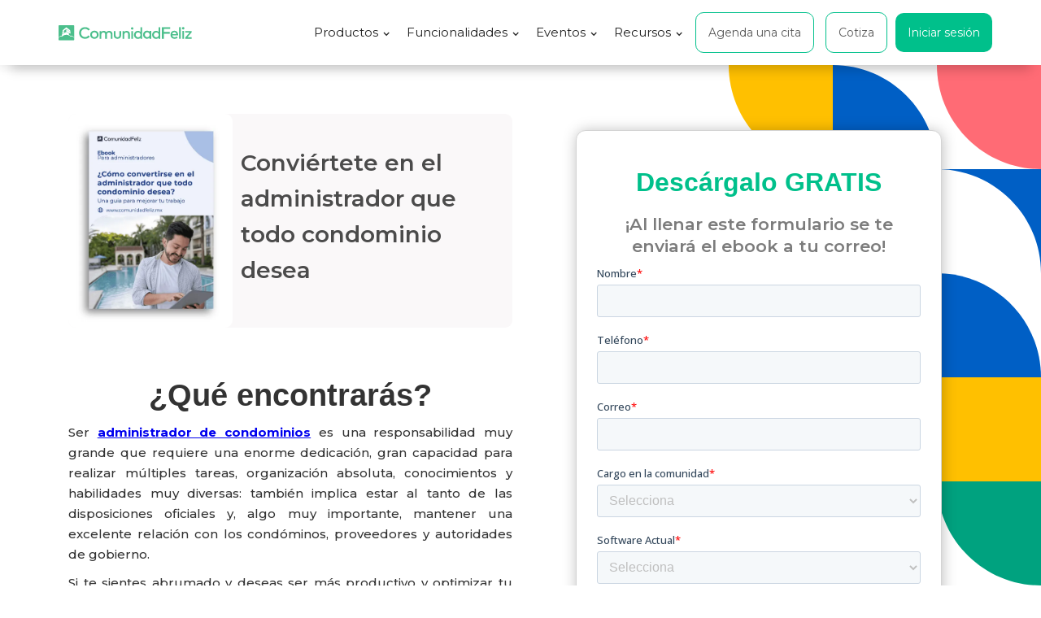

--- FILE ---
content_type: text/html
request_url: https://www.comunidadfeliz.mx/material/conviertete-en-el-administrador-que-todo-condominio-desea
body_size: 7369
content:
<!DOCTYPE html><!-- Last Published: Mon Jan 19 2026 20:52:22 GMT+0000 (Coordinated Universal Time) --><html data-wf-domain="www.comunidadfeliz.mx" data-wf-page="6352e5704d0d419cca8a823a" data-wf-site="5a8c12521d1055000159918f" lang="es" data-wf-collection="6352e5704d0d41cdce8a819a" data-wf-item-slug="conviertete-en-el-administrador-que-todo-condominio-desea"><head><meta charset="utf-8"/><title>Conviértete en el administrador ideal para cualquier condominio</title><meta content="En esta guía encontrarás elementos para hacer tu trabajo más eficiente, menos pesado y más satisfactorio tanto para ti como para tus clientes." name="description"/><meta content="Conviértete en el administrador ideal para cualquier condominio" property="og:title"/><meta content="En esta guía encontrarás elementos para hacer tu trabajo más eficiente, menos pesado y más satisfactorio tanto para ti como para tus clientes." property="og:description"/><meta content="https://cdn.prod.website-files.com/5c0923437b3820198bab7be0/6761ec6dcce21c17c29e8707_632360c27ed0e75c5038e1e7_Item%25201-azul.webp" property="og:image"/><meta content="Conviértete en el administrador ideal para cualquier condominio" property="twitter:title"/><meta content="En esta guía encontrarás elementos para hacer tu trabajo más eficiente, menos pesado y más satisfactorio tanto para ti como para tus clientes." property="twitter:description"/><meta content="https://cdn.prod.website-files.com/5c0923437b3820198bab7be0/6761ec6dcce21c17c29e8707_632360c27ed0e75c5038e1e7_Item%25201-azul.webp" property="twitter:image"/><meta property="og:type" content="website"/><meta content="summary_large_image" name="twitter:card"/><meta content="width=device-width, initial-scale=1" name="viewport"/><meta content="CzR3Z-YOAQpXgpNnHtH4GItlUFJI0G6UdlMj1mu7SS0" name="google-site-verification"/><link href="https://cdn.prod.website-files.com/5a8c12521d1055000159918f/css/comunidadfeliz-mx.shared.647ebc622.min.css" rel="stylesheet" type="text/css" integrity="sha384-ZH68Yii+LoCjUsCfsVcI/ezx5Ob6Hvd5TzQPHruEc6aWqP46IirSR6zVH04CLca5" crossorigin="anonymous"/><link href="https://fonts.googleapis.com" rel="preconnect"/><link href="https://fonts.gstatic.com" rel="preconnect" crossorigin="anonymous"/><script src="https://ajax.googleapis.com/ajax/libs/webfont/1.6.26/webfont.js" type="text/javascript"></script><script type="text/javascript">WebFont.load({  google: {    families: ["Montserrat:100,100italic,200,200italic,300,300italic,400,400italic,500,500italic,600,600italic,700,700italic,800,800italic,900,900italic","Open Sans:300,300italic,400,400italic,600,600italic,700,700italic,800,800italic","Ubuntu:300,300italic,400,400italic,500,500italic,700,700italic","Inconsolata:400,700","Lato:100,100italic,300,300italic,400,400italic,700,700italic,900,900italic","Varela Round:400","Roboto:regular","Montserrat Alternates:300,regular,500,600,700,800,900"]  }});</script><script type="text/javascript">!function(o,c){var n=c.documentElement,t=" w-mod-";n.className+=t+"js",("ontouchstart"in o||o.DocumentTouch&&c instanceof DocumentTouch)&&(n.className+=t+"touch")}(window,document);</script><link href="https://cdn.prod.website-files.com/5a8c12521d1055000159918f/608c2273b2b32081961e5adf_loguito.png" rel="shortcut icon" type="image/x-icon"/><link href="https://cdn.prod.website-files.com/5a8c12521d1055000159918f/608c227601adaf57f7d662af_logote.png" rel="apple-touch-icon"/><link href="rss.xml" rel="alternate" title="RSS Feed" type="application/rss+xml"/><script async="" src="https://www.googletagmanager.com/gtag/js?id=UA-115665901-1"></script><script type="text/javascript">window.dataLayer = window.dataLayer || [];function gtag(){dataLayer.push(arguments);}gtag('js', new Date());gtag('config', 'UA-115665901-1', {'anonymize_ip': false});</script><script async="" src="https://www.googletagmanager.com/gtag/js?id=G-SESG4QFPD2"></script><script type="text/javascript">window.dataLayer = window.dataLayer || [];function gtag(){dataLayer.push(arguments);}gtag('set', 'developer_id.dZGVlNj', true);gtag('js', new Date());gtag('config', 'G-SESG4QFPD2');</script><script type="text/javascript">!function(f,b,e,v,n,t,s){if(f.fbq)return;n=f.fbq=function(){n.callMethod?n.callMethod.apply(n,arguments):n.queue.push(arguments)};if(!f._fbq)f._fbq=n;n.push=n;n.loaded=!0;n.version='2.0';n.agent='plwebflow';n.queue=[];t=b.createElement(e);t.async=!0;t.src=v;s=b.getElementsByTagName(e)[0];s.parentNode.insertBefore(t,s)}(window,document,'script','https://connect.facebook.net/en_US/fbevents.js');fbq('init', '1182499928578085');fbq('track', 'PageView');</script><!-- Google Tag Manager -->

<script>(function(w,d,s,l,i){w[l]=w[l]||[];w[l].push({'gtm.start':
new Date().getTime(),event:'gtm.js'});var f=d.getElementsByTagName(s)[0],
j=d.createElement(s),dl=l!='dataLayer'?'&l='+l:'';j.async=true;j.src=
'https://www.googletagmanager.com/gtm.js?id='+i+dl;f.parentNode.insertBefore(j,f);
})(window,document,'script','dataLayer','GTM-PVV28S7');</script>
<!-- End Google Tag Manager -->

<!-- Start of HubSpot Embed Code -->
<script type="text/javascript" id="hs-script-loader" async defer src="//js.hs-scripts.com/6977629.js"></script>
<!-- End of HubSpot Embed Code --><link rel="canonical" href="https://www.comunidadfeliz.mx/material/conviertete-en-el-administrador-que-todo-condominio-desea">
<script type="application/ld+json">
{
    "@context": "http://schema.org",
    "@type": "Article",
    "datePublished": "Sep 15, 2022",
    "headline": "Conviértete en el administrador que todo condominio desea",
    "image": "https://cdn.prod.website-files.com/5c0923437b3820198bab7be0/6761ec6dcce21c17c29e8707_632360c27ed0e75c5038e1e7_Item%25201-azul.webp",
    "publisher": "ComunidadFeliz",
    "description": "En esta guía encontrarás elementos para hacer tu trabajo más eficiente, menos pesado y más satisfactorio tanto para ti como para tus clientes.",
    "mainEntityOfPage": {
        "@type": "DigitalDocument",
        "name": "Conviértete en el administrador que todo condominio desea",
        "url": "https://www.comunidadfeliz.mx/material/conviertete-en-el-administrador-que-todo-condominio-desea"
    },
    "keywords": "Conviértete en el administrador que todo condominio desea"
}
</script>
<script>
document.addEventListener('DOMContentLoaded', function(){

(function(){
var url_in = window.location.href
var elements = url_in.split("=")

var div_frame = document.getElementById("user_source_origin");
div_frame.setAttribute("value",elements[1]);
})();

}, false);
</script>

<script>
    (function(h,o,t,j,a,r){
        h.hj=h.hj||function(){(h.hj.q=h.hj.q||[]).push(arguments)};
        h._hjSettings={hjid:6388575,hjsv:6};
        a=o.getElementsByTagName('head')[0];
        r=o.createElement('script');r.async=1;
        r.src=t+h._hjSettings.hjid+j+h._hjSettings.hjsv;
        a.appendChild(r);
    })(window,document,'https://static.hotjar.com/c/hotjar-','.js?sv=');
</script></head><body><div data-collapse="medium" data-animation="over-right" data-duration="400" data-easing="ease" data-easing2="ease" role="banner" class="navbar-detail-2 landing w-nav"><div data-collapse="medium" data-animation="default" data-duration="400" data-easing="ease" data-easing2="ease" role="banner" class="navbar-3 home w-nav"><div class="navigation-container-full"><a href="/" class="brand-5 w-nav-brand"><img src="https://cdn.prod.website-files.com/5a8c12521d1055000159918f/6758a36ddf87353a9275a82c_Logo%20CF.svg" alt="" class="logo-4"/></a><nav role="navigation" class="nav-menu-10 w-nav-menu"><div data-hover="false" data-delay="0" class="desplegable productos w-dropdown"><div class="dropdown-toggle-2 w-dropdown-toggle"><div class="text-block-513">Productos</div><div class="icon-18 w-icon-dropdown-toggle"></div></div><nav class="dropdown-list-3 w-dropdown-list"><a href="/comunidad-feliz-plataforma-para-administrar-condominios" class="dropdown-link-class w-dropdown-link">ComunidadFeliz</a><a href="https://www.comunidadfeliz.mx/control-de-acceso" class="dropdown-link-class w-dropdown-link">Control de accesos</a><a href="/swappi" class="dropdown-link-class w-dropdown-link">Swappi</a></nav></div><div data-hover="false" data-delay="0" class="funcionalidades w-dropdown"><div class="dropdown-toggle-2 w-dropdown-toggle"><div class="text-block-513">Funcionalidades</div><div class="icon-18 w-icon-dropdown-toggle"></div></div><nav class="dropdown-list-3 w-dropdown-list"><a href="/funcionalidades-administradores" class="dropdown-link-class w-dropdown-link">Administrador</a><a href="/funcionalidades-junta-de-administracion" class="dropdown-link-class w-dropdown-link">Comité de Administración</a><a href="/funcionalidades" class="dropdown-link-class w-dropdown-link">Residentes</a></nav></div><div data-hover="false" data-delay="0" class="desplegable _2 w-dropdown"><div class="dropdown-toggle-2 w-dropdown-toggle"><div class="text-block-513">Eventos</div><div class="icon-18 w-icon-dropdown-toggle"></div></div><nav class="dropdown-list-3 w-dropdown-list"><a href="https://www.comunidadfeliz.mx/tour-feliz" class="dropdown-link-class w-dropdown-link">Presenciales</a><a href="https://www.comunidadfeliz.mx/eventos" class="dropdown-link-class w-dropdown-link">Online</a></nav></div><div data-hover="false" data-delay="0" class="desplegable _2 w-dropdown"><div class="dropdown-toggle-2 w-dropdown-toggle"><div class="text-block-513">Recursos</div><div class="icon-18 w-icon-dropdown-toggle"></div></div><nav class="dropdown-list-3 w-dropdown-list"><a href="/encuentra-tu-administrador" class="dropdown-link-class w-dropdown-link">Directorio administradores</a><a href="/blog" class="dropdown-link-class w-dropdown-link">Blog</a><a href="/ebooks" class="dropdown-link-class w-dropdown-link">Ebooks</a><a href="https://www.comunidadfeliz.mx/leyes-condominios-estados" class="dropdown-link-class w-dropdown-link">Ley de Propiedad</a><a href="/partners" class="dropdown-link-class w-dropdown-link">Partners</a></nav></div><a href="/agenda-cita" class="agenda-una-cita w-button">Agenda una cita</a><a href="/contratar" class="agenda-una-cita w-button">Cotiza</a><a href="https://app.comunidadfeliz.com/" class="button-54 button-space w-button">Iniciar sesión</a></nav><div class="menu-button-green w-nav-button"><div class="icon-17 w-icon-nav-menu"></div></div></div></div></div><section class="section-215"><div class="ebook-container"><div id="w-node-_65df69d0-a87b-2055-2a42-554206e8c593-ca8a823a" class="w-layout-layout quick-stack-204 wf-layout-layout"><div class="w-layout-cell cell-100"><div class="div-block-10111"><img src="https://cdn.prod.website-files.com/5c0923437b3820198bab7be0/6761ec6dcce21c17c29e870d_63236098d40246e8af377e2e_Item%25201-portada%2520transparente.webp" loading="lazy" width="202" alt="" class="image-361"/><div class="div-block-10112"><h1 class="heading-291">Conviértete en el administrador que todo condominio desea</h1></div></div><div class="div-block-829-copy c"><h2 class="heading-green">Descárgalo <strong>GRATIS</strong><br/></h2><h2 class="heading-292">¡Al llenar este formulario se te enviará el ebook a tu correo!<br/></h2><div id="formulario" class="html-embed-45 movil w-embed w-script"><!--[if lte IE 8]>
<script charset="utf-8" type="text/javascript" src="//js.hsforms.net/forms/v2-legacy.js"></script>
<![endif]-->
<script charset="utf-8" type="text/javascript" src="//js.hsforms.net/forms/v2.js"></script>
<script>
  hbspt.forms.create({
	portalId: "6977629",
	formId: "6b74a6d4-7107-4801-a3fe-896a099f56af"
});
</script></div><div class="mailchimpcode w-condition-invisible w-embed"><style type="text/css">
  /* Estilos de Marca y Limpieza */
  #mc_embed_signup {
    background: transparent !important;
    width: 100% !important;
    max-width: 100% !important;
    box-sizing: border-box;
    font-family: 'Montserrat', sans-serif !important;
  }
  #mc_embed_signup .mc-field-group {
    width: 100% !important;
    padding-bottom: 12px !important;
    box-sizing: border-box;
  }
  #mc_embed_signup input, #mc_embed_signup select {
    width: 100% !important;
    padding: 12px !important;
    border: 1px solid #ccc !important;
    border-radius: 6px !important;
    box-sizing: border-box !important;
    font-size: 14px !important;
    font-family: inherit !important;
  }
  /* Estilo del Botón solicitado */
  #mc_embed_signup .button {
    width: 100% !important;
    background-color: #4cbf8c !important; /* Tu verde */
    color: #fff !important;
    border: none !important;
    border-radius: 6px !important;
    padding: 15px !important;
    font-weight: 700 !important;
    font-size: 16px !important;
    cursor: pointer !important;
    margin-top: 10px !important;
    transition: background 0.3s ease;
  }
  #mc_embed_signup .button:hover {
    background-color: #3da87a !important;
  }
  #mc_embed_signup label {
    display: block;
    margin-bottom: 5px;
    font-size: 13px;
    font-weight: 600;
  }
</style>

<div id="mc_embed_signup">
  <form action="https://comunidadfeliz.us21.list-manage.com/subscribe/post?u=1460c88bd1f66cf0ab4f2ddff&amp;id=365ce47440&amp;f_id=0081e6e9f0" method="post" id="mc-embedded-subscribe-form" name="mc-embedded-subscribe-form">
    
    <div class="mc-field-group">
      <label for="mce-FNAME">Nombre</label>
      <input type="text" name="FNAME" id="mce-FNAME" value="">
    </div>

    <div class="mc-field-group">
      <label for="mce-EMAIL">Email Address *</label>
      <input type="email" name="EMAIL" id="mce-EMAIL" required value="">
    </div>

    <div class="mc-field-group">
      <label for="mce-CARGO">Cargo en la comunidad *</label>
      <select name="CARGO" id="mce-CARGO" required>
        <option value=""></option>
        <option value="Administrador">Administrador</option>
        <option value="Miembro de Comité">Miembro de Comité</option>
        <option value="Junta Directiva">Junta Directiva</option>
        <option value="Proveedor">Proveedor</option>
        <option value="Condómino">Condómino</option>
        <option value="Presidente del comité">Presidente del comité</option>
        <option value="Inmobiliaria">Inmobiliaria</option>
        <option value="Conserje/Mayordomo">Conserje/Mayordomo</option>
        <option value="Propietario">Propietario</option>
        <option value="Arrendatario">Arrendatario</option>
      </select>
    </div>

    <div class="mc-field-group">
      <label for="mce-PHONE">WhatsApp</label>
      <input type="text" name="PHONE" id="mce-PHONE" value="">
    </div>

    <input type="hidden" name="MMERGE8" value="MX">
    
    <input type="hidden" name="FUENTE_1" value="">

    <div hidden=""><input type="hidden" name="tags" value="3036171"></div>

    <div style="position: absolute; left: -5000px;" aria-hidden="true">
      <input type="text" name="b_1460c88bd1f66cf0ab4f2ddff_365ce47440" tabindex="-1" value="">
    </div>

    <input type="submit" name="subscribe" id="mc-embedded-subscribe" class="button" value="Enviar información">
  </form>
</div></div></div><div class="div-block-835"><h3 class="heading-244">¿Qué encontrarás?</h3><div class="rich-text-block-18 w-richtext"><p>Ser <a href="https://www.comunidadfeliz.mx/post/que-se-necesita-para-ser-administrador-de-condominios"><strong>administrador de condominios</strong></a> es una responsabilidad muy grande que requiere una enorme dedicación, gran capacidad para realizar múltiples tareas, organización absoluta, conocimientos y habilidades muy diversas: también implica estar al tanto de las disposiciones oficiales y, algo muy importante, mantener una excelente relación con los condóminos, proveedores y autoridades de gobierno.</p><p>Si te sientes abrumado y deseas ser más productivo y optimizar tu trabajo como administrador de condominios, en particular las complicadas tareas financieras, en esta guía encontrarás diferentes maneras de lograrlo.</p><p>En esta guía encontrarás elementos para hacer tu trabajo más eficiente, menos pesado y más satisfactorio tanto para ti como para tus clientes.</p></div></div><div class="div-block-10271"><h3 class="heading-747">También te puede interesar</h3><div class="w-dyn-list"><div role="list" class="collection-list-17 w-dyn-items w-row"><div role="listitem" class="w-dyn-item w-col w-col-4"><a aria-label="Checklist para reducir quejas en tu condominio | ComunidadFeliz" href="/material/checklist-reducir-quejas-condominio" target="_blank" class="link-block-576 w-inline-block"><div><div><img src="https://cdn.prod.website-files.com/5c0923437b3820198bab7be0/68810e24af9e74799c0e918e_como%20reducir%20quejas%20portada%20t.webp" loading="lazy" alt="" sizes="(max-width: 479px) 100vw, (max-width: 767px) 97vw, (max-width: 991px) 31vw, (max-width: 1919px) 32vw, 33vw" srcset="https://cdn.prod.website-files.com/5c0923437b3820198bab7be0/68810e24af9e74799c0e918e_como%20reducir%20quejas%20portada%20t-p-500.webp 500w, https://cdn.prod.website-files.com/5c0923437b3820198bab7be0/68810e24af9e74799c0e918e_como%20reducir%20quejas%20portada%20t-p-800.webp 800w, https://cdn.prod.website-files.com/5c0923437b3820198bab7be0/68810e24af9e74799c0e918e_como%20reducir%20quejas%20portada%20t.webp 1414w" class="image-557"/><div class="div-block-10273"><h3 class="heading-748">Checklist: Cómo reducir las quejas en tu condominio</h3></div></div></div></a></div><div role="listitem" class="w-dyn-item w-col w-col-4"><a aria-label="Escritura constitutiva del condominio" href="/material/escritura-constitutiva-condominio" target="_blank" class="link-block-576 w-inline-block"><div><div><img src="https://cdn.prod.website-files.com/5c0923437b3820198bab7be0/67c8c019edf98cea7120f0ad_escritura-constitutiva-condominio.webp" loading="lazy" alt="" sizes="(max-width: 479px) 100vw, (max-width: 767px) 97vw, (max-width: 991px) 31vw, (max-width: 1919px) 32vw, 33vw" srcset="https://cdn.prod.website-files.com/5c0923437b3820198bab7be0/67c8c019edf98cea7120f0ad_escritura-constitutiva-condominio-p-500.webp 500w, https://cdn.prod.website-files.com/5c0923437b3820198bab7be0/67c8c019edf98cea7120f0ad_escritura-constitutiva-condominio-p-800.webp 800w, https://cdn.prod.website-files.com/5c0923437b3820198bab7be0/67c8c019edf98cea7120f0ad_escritura-constitutiva-condominio.webp 1237w" class="image-557"/><div class="div-block-10273"><h3 class="heading-748">Escritura constitutiva del condominio</h3></div></div></div></a></div><div role="listitem" class="w-dyn-item w-col w-col-4"><a aria-label="4 funciones de ChatGPT para administradores de condominios" href="/material/cuatro-funciones-de-chatgpt-para-administradores-de-condominio-con-ejemplos" target="_blank" class="link-block-576 w-inline-block"><div><div><img src="https://cdn.prod.website-files.com/5c0923437b3820198bab7be0/6761ec6e52566757ef76af4a_6557b786fcfde64b04b3b197_cuatro-funciones-de-chatgpt-para-administradores-de-condominio-con-ejemplos.webp" loading="lazy" alt="" sizes="(max-width: 479px) 100vw, (max-width: 767px) 97vw, (max-width: 991px) 31vw, (max-width: 1919px) 32vw, 33vw" srcset="https://cdn.prod.website-files.com/5c0923437b3820198bab7be0/6761ec6e52566757ef76af4a_6557b786fcfde64b04b3b197_cuatro-funciones-de-chatgpt-para-administradores-de-condominio-con-ejemplos-p-500.webp 500w, https://cdn.prod.website-files.com/5c0923437b3820198bab7be0/6761ec6e52566757ef76af4a_6557b786fcfde64b04b3b197_cuatro-funciones-de-chatgpt-para-administradores-de-condominio-con-ejemplos-p-800.webp 800w, https://cdn.prod.website-files.com/5c0923437b3820198bab7be0/6761ec6e52566757ef76af4a_6557b786fcfde64b04b3b197_cuatro-funciones-de-chatgpt-para-administradores-de-condominio-con-ejemplos-p-1080.webp 1080w, https://cdn.prod.website-files.com/5c0923437b3820198bab7be0/6761ec6e52566757ef76af4a_6557b786fcfde64b04b3b197_cuatro-funciones-de-chatgpt-para-administradores-de-condominio-con-ejemplos.webp 1414w" class="image-557"/><div class="div-block-10273"><h3 class="heading-748">Cuatro funciones de ChatGPT para administradores de condominio</h3></div></div></div></a></div></div></div></div></div><div id="w-node-_65df69d0-a87b-2055-2a42-554206e8c595-ca8a823a" class="w-layout-cell cell-101"><div class="div-block-829 c sticky"><h2 class="heading-green">Descárgalo <strong>GRATIS</strong><br/></h2><h2 class="heading-292">¡Al llenar este formulario se te enviará el ebook a tu correo!<br/></h2><div id="formulario" class="html-embed-45 w-embed w-script"><!--[if lte IE 8]>
<script charset="utf-8" type="text/javascript" src="//js.hsforms.net/forms/v2-legacy.js"></script>
<![endif]-->
<script charset="utf-8" type="text/javascript" src="//js.hsforms.net/forms/v2.js"></script>
<script>
  hbspt.forms.create({
	portalId: "6977629",
	formId: "6b74a6d4-7107-4801-a3fe-896a099f56af"
});
</script></div><div class="mailchimpcode w-condition-invisible w-embed"><style type="text/css">
  /* Estilos de Marca y Limpieza */
  #mc_embed_signup {
    background: transparent !important;
    width: 100% !important;
    max-width: 100% !important;
    box-sizing: border-box;
    font-family: 'Montserrat', sans-serif !important;
  }
  #mc_embed_signup .mc-field-group {
    width: 100% !important;
    padding-bottom: 12px !important;
    box-sizing: border-box;
  }
  #mc_embed_signup input, #mc_embed_signup select {
    width: 100% !important;
    padding: 12px !important;
    border: 1px solid #ccc !important;
    border-radius: 6px !important;
    box-sizing: border-box !important;
    font-size: 14px !important;
    font-family: inherit !important;
  }
  /* Estilo del Botón solicitado */
  #mc_embed_signup .button {
    width: 100% !important;
    background-color: #4cbf8c !important; /* Tu verde */
    color: #fff !important;
    border: none !important;
    border-radius: 6px !important;
    padding: 15px !important;
    font-weight: 700 !important;
    font-size: 16px !important;
    cursor: pointer !important;
    margin-top: 10px !important;
    transition: background 0.3s ease;
  }
  #mc_embed_signup .button:hover {
    background-color: #3da87a !important;
  }
  #mc_embed_signup label {
    display: block;
    margin-bottom: 5px;
    font-size: 13px;
    font-weight: 600;
  }
</style>

<div id="mc_embed_signup">
  <form action="https://comunidadfeliz.us21.list-manage.com/subscribe/post?u=1460c88bd1f66cf0ab4f2ddff&amp;id=365ce47440&amp;f_id=0081e6e9f0" method="post" id="mc-embedded-subscribe-form" name="mc-embedded-subscribe-form">
    
    <div class="mc-field-group">
      <label for="mce-FNAME">Nombre</label>
      <input type="text" name="FNAME" id="mce-FNAME" value="">
    </div>

    <div class="mc-field-group">
      <label for="mce-EMAIL">Email Address *</label>
      <input type="email" name="EMAIL" id="mce-EMAIL" required value="">
    </div>

    <div class="mc-field-group">
      <label for="mce-CARGO">Cargo en la comunidad *</label>
      <select name="CARGO" id="mce-CARGO" required>
        <option value=""></option>
        <option value="Administrador">Administrador</option>
        <option value="Miembro de Comité">Miembro de Comité</option>
        <option value="Junta Directiva">Junta Directiva</option>
        <option value="Proveedor">Proveedor</option>
        <option value="Condómino">Condómino</option>
        <option value="Presidente del comité">Presidente del comité</option>
        <option value="Inmobiliaria">Inmobiliaria</option>
        <option value="Conserje/Mayordomo">Conserje/Mayordomo</option>
        <option value="Propietario">Propietario</option>
        <option value="Arrendatario">Arrendatario</option>
      </select>
    </div>

    <div class="mc-field-group">
      <label for="mce-PHONE">WhatsApp</label>
      <input type="text" name="PHONE" id="mce-PHONE" value="">
    </div>

    <input type="hidden" name="MMERGE8" value="MX">
    
    <input type="hidden" name="FUENTE_1" value="">

    <div hidden=""><input type="hidden" name="tags" value="3036171"></div>

    <div style="position: absolute; left: -5000px;" aria-hidden="true">
      <input type="text" name="b_1460c88bd1f66cf0ab4f2ddff_365ce47440" tabindex="-1" value="">
    </div>

    <input type="submit" name="subscribe" id="mc-embedded-subscribe" class="button" value="Enviar información">
  </form>
</div></div></div></div></div></div></section><div class="section-109-copy"></div><div class="footer"><div class="large-container w-container"><div class="row w-row"><div class="w-col w-col-3"><div><strong>ComunidadFeliz<br/></strong>Plataforma de administración de edificios y condominios.<br/>Controla las finanzas, mantenimientos, accesos, áreas comunes.<br/><br/>Más de 7,000 condominios ya usan ComunidadFeliz.</div></div><div class="column w-col w-col-3"><div class="footer-tittle">POLITICA DE USO</div><div class="text-block-9"><a href="/avisodeprivacidad">Aviso de privacidad</a></div><div class="text-block-9"><a href="/condiciones-legal">Términos de servicio</a><br/></div></div><div class="w-col w-col-3"><div class="div-block-348"><img src="https://cdn.prod.website-files.com/5a8c12521d1055000159918f/5c7044802330ed1d63181dbe_Recurso%2020.png" width="20" height="20" loading="lazy" alt="" class="image-42"/><div class="footer-tittle">CONTRATAR</div></div><a href="tel:+5215539581184" class="link-block-2 w-inline-block"><div class="text-block-9 margin">+52 1 55 8525 0811</div></a><div class="div-block-349"><div class="footer-tittle">SOPORTE Y FACTURACIÓN</div></div><a href="mailto:soporte@comunidadfeliz.com" class="link-block-2 w-inline-block"><div class="text-block-9">soporte@comunidadfeliz.com</div></a><a href="tel:5585250811" class="link-block-2 w-inline-block"><div class="text-block-9">+52 1 55 8525 0811</div></a><a href="tel:8186167362" class="link-block-2 w-inline-block"><div class="text-block-9">+1 818 616 7362</div></a></div><div class="column-11 w-col w-col-3"><div class="footer-tittle">SÍGUENOS</div><div class="rrss-footer"><a href="https://www.facebook.com/ComunidadFelizMX/" target="_blank" class="link-block twi w-inline-block"><img src="https://cdn.prod.website-files.com/5a8c12521d1055000159918f/5feb5f98c46ece7d5e191ebe_FACEBOOK.svg" loading="lazy" width="10" alt=""/></a><a href="https://twitter.com/comunidadfeliz" target="_blank" class="link-block twi w-inline-block"><img src="https://cdn.prod.website-files.com/5a8c12521d1055000159918f/5feb5fac2d2542c57e1d0efe_TWITTER.svg" loading="lazy" width="20" alt=""/></a><a href="https://www.instagram.com/comunidadfeliz.mx/" target="_blank" class="link-block w-inline-block"><img src="https://cdn.prod.website-files.com/5a8c12521d1055000159918f/5feb60b28889ccf18e555172_INSTAGRAM.svg" loading="lazy" width="20" alt=""/></a></div></div></div></div><div class="large-container footer w-container"><div class="div-block-12"><div class="text-block-10">ComunidadFeliz SpA</div><a href="mailto:contacto@comunidadfeliz.mx?subject=contacto%40comunidadfeliz.mx" class="link-block-3 w-inline-block"><div class="footer-mail">Jalapa 100, Roma Nte., 06700 Ciudad de México, CDMX<br/>contacto@comunidadfeliz.mx</div></a></div></div></div><script src="https://d3e54v103j8qbb.cloudfront.net/js/jquery-3.5.1.min.dc5e7f18c8.js?site=5a8c12521d1055000159918f" type="text/javascript" integrity="sha256-9/aliU8dGd2tb6OSsuzixeV4y/faTqgFtohetphbbj0=" crossorigin="anonymous"></script><script src="https://cdn.prod.website-files.com/5a8c12521d1055000159918f/js/comunidadfeliz-mx.schunk.36b8fb49256177c8.js" type="text/javascript" integrity="sha384-4abIlA5/v7XaW1HMXKBgnUuhnjBYJ/Z9C1OSg4OhmVw9O3QeHJ/qJqFBERCDPv7G" crossorigin="anonymous"></script><script src="https://cdn.prod.website-files.com/5a8c12521d1055000159918f/js/comunidadfeliz-mx.schunk.609f8631a336b2fa.js" type="text/javascript" integrity="sha384-oRN5a+9IoUTSU/waU1LQg/kT9+9s5bXF3wXVXXSWuT0mE3CFDzqJeG8dL8zgzUdv" crossorigin="anonymous"></script><script src="https://cdn.prod.website-files.com/5a8c12521d1055000159918f/js/comunidadfeliz-mx.431cab71.4908ae562f2947a0.js" type="text/javascript" integrity="sha384-pOsUtPk8WtcKIj2ftaDsEKAx/7HrAIMQKjEOabad2/BRy6Z+pkGQJKiSmK0cFbGs" crossorigin="anonymous"></script><!-- Google Tag Manager (noscript) -->

<noscript><iframe src="https://www.googletagmanager.com/ns.html?id=GTM-PVV28S7"
height="0" width="0" style="display:none;visibility:hidden"></iframe></noscript>
<!-- End Google Tag Manager (noscript) --> 
</body></html>

--- FILE ---
content_type: text/css
request_url: https://cdn.prod.website-files.com/5a8c12521d1055000159918f/css/comunidadfeliz-mx.shared.647ebc622.min.css
body_size: 132003
content:
html{-webkit-text-size-adjust:100%;-ms-text-size-adjust:100%;font-family:sans-serif}body{margin:0}article,aside,details,figcaption,figure,footer,header,hgroup,main,menu,nav,section,summary{display:block}audio,canvas,progress,video{vertical-align:baseline;display:inline-block}audio:not([controls]){height:0;display:none}[hidden],template{display:none}a{background-color:#0000}a:active,a:hover{outline:0}abbr[title]{border-bottom:1px dotted}b,strong{font-weight:700}dfn{font-style:italic}h1{margin:.67em 0;font-size:2em}mark{color:#000;background:#ff0}small{font-size:80%}sub,sup{vertical-align:baseline;font-size:75%;line-height:0;position:relative}sup{top:-.5em}sub{bottom:-.25em}img{border:0}svg:not(:root){overflow:hidden}hr{box-sizing:content-box;height:0}pre{overflow:auto}code,kbd,pre,samp{font-family:monospace;font-size:1em}button,input,optgroup,select,textarea{color:inherit;font:inherit;margin:0}button{overflow:visible}button,select{text-transform:none}button,html input[type=button],input[type=reset]{-webkit-appearance:button;cursor:pointer}button[disabled],html input[disabled]{cursor:default}button::-moz-focus-inner,input::-moz-focus-inner{border:0;padding:0}input{line-height:normal}input[type=checkbox],input[type=radio]{box-sizing:border-box;padding:0}input[type=number]::-webkit-inner-spin-button,input[type=number]::-webkit-outer-spin-button{height:auto}input[type=search]{-webkit-appearance:none}input[type=search]::-webkit-search-cancel-button,input[type=search]::-webkit-search-decoration{-webkit-appearance:none}legend{border:0;padding:0}textarea{overflow:auto}optgroup{font-weight:700}table{border-collapse:collapse;border-spacing:0}td,th{padding:0}@font-face{font-family:webflow-icons;src:url([data-uri])format("truetype");font-weight:400;font-style:normal}[class^=w-icon-],[class*=\ w-icon-]{speak:none;font-variant:normal;text-transform:none;-webkit-font-smoothing:antialiased;-moz-osx-font-smoothing:grayscale;font-style:normal;font-weight:400;line-height:1;font-family:webflow-icons!important}.w-icon-slider-right:before{content:""}.w-icon-slider-left:before{content:""}.w-icon-nav-menu:before{content:""}.w-icon-arrow-down:before,.w-icon-dropdown-toggle:before{content:""}.w-icon-file-upload-remove:before{content:""}.w-icon-file-upload-icon:before{content:""}*{box-sizing:border-box}html{height:100%}body{color:#333;background-color:#fff;min-height:100%;margin:0;font-family:Arial,sans-serif;font-size:14px;line-height:20px}img{vertical-align:middle;max-width:100%;display:inline-block}html.w-mod-touch *{background-attachment:scroll!important}.w-block{display:block}.w-inline-block{max-width:100%;display:inline-block}.w-clearfix:before,.w-clearfix:after{content:" ";grid-area:1/1/2/2;display:table}.w-clearfix:after{clear:both}.w-hidden{display:none}.w-button{color:#fff;line-height:inherit;cursor:pointer;background-color:#3898ec;border:0;border-radius:0;padding:9px 15px;text-decoration:none;display:inline-block}input.w-button{-webkit-appearance:button}html[data-w-dynpage] [data-w-cloak]{color:#0000!important}.w-code-block{margin:unset}pre.w-code-block code{all:inherit}.w-optimization{display:contents}.w-webflow-badge,.w-webflow-badge>img{box-sizing:unset;width:unset;height:unset;max-height:unset;max-width:unset;min-height:unset;min-width:unset;margin:unset;padding:unset;float:unset;clear:unset;border:unset;border-radius:unset;background:unset;background-image:unset;background-position:unset;background-size:unset;background-repeat:unset;background-origin:unset;background-clip:unset;background-attachment:unset;background-color:unset;box-shadow:unset;transform:unset;direction:unset;font-family:unset;font-weight:unset;color:unset;font-size:unset;line-height:unset;font-style:unset;font-variant:unset;text-align:unset;letter-spacing:unset;-webkit-text-decoration:unset;text-decoration:unset;text-indent:unset;text-transform:unset;list-style-type:unset;text-shadow:unset;vertical-align:unset;cursor:unset;white-space:unset;word-break:unset;word-spacing:unset;word-wrap:unset;transition:unset}.w-webflow-badge{white-space:nowrap;cursor:pointer;box-shadow:0 0 0 1px #0000001a,0 1px 3px #0000001a;visibility:visible!important;opacity:1!important;z-index:2147483647!important;color:#aaadb0!important;overflow:unset!important;background-color:#fff!important;border-radius:3px!important;width:auto!important;height:auto!important;margin:0!important;padding:6px!important;font-size:12px!important;line-height:14px!important;text-decoration:none!important;display:inline-block!important;position:fixed!important;inset:auto 12px 12px auto!important;transform:none!important}.w-webflow-badge>img{position:unset;visibility:unset!important;opacity:1!important;vertical-align:middle!important;display:inline-block!important}h1,h2,h3,h4,h5,h6{margin-bottom:10px;font-weight:700}h1{margin-top:20px;font-size:38px;line-height:44px}h2{margin-top:20px;font-size:32px;line-height:36px}h3{margin-top:20px;font-size:24px;line-height:30px}h4{margin-top:10px;font-size:18px;line-height:24px}h5{margin-top:10px;font-size:14px;line-height:20px}h6{margin-top:10px;font-size:12px;line-height:18px}p{margin-top:0;margin-bottom:10px}blockquote{border-left:5px solid #e2e2e2;margin:0 0 10px;padding:10px 20px;font-size:18px;line-height:22px}figure{margin:0 0 10px}figcaption{text-align:center;margin-top:5px}ul,ol{margin-top:0;margin-bottom:10px;padding-left:40px}.w-list-unstyled{padding-left:0;list-style:none}.w-embed:before,.w-embed:after{content:" ";grid-area:1/1/2/2;display:table}.w-embed:after{clear:both}.w-video{width:100%;padding:0;position:relative}.w-video iframe,.w-video object,.w-video embed{border:none;width:100%;height:100%;position:absolute;top:0;left:0}fieldset{border:0;margin:0;padding:0}button,[type=button],[type=reset]{cursor:pointer;-webkit-appearance:button;border:0}.w-form{margin:0 0 15px}.w-form-done{text-align:center;background-color:#ddd;padding:20px;display:none}.w-form-fail{background-color:#ffdede;margin-top:10px;padding:10px;display:none}label{margin-bottom:5px;font-weight:700;display:block}.w-input,.w-select{color:#333;vertical-align:middle;background-color:#fff;border:1px solid #ccc;width:100%;height:38px;margin-bottom:10px;padding:8px 12px;font-size:14px;line-height:1.42857;display:block}.w-input::placeholder,.w-select::placeholder{color:#999}.w-input:focus,.w-select:focus{border-color:#3898ec;outline:0}.w-input[disabled],.w-select[disabled],.w-input[readonly],.w-select[readonly],fieldset[disabled] .w-input,fieldset[disabled] .w-select{cursor:not-allowed}.w-input[disabled]:not(.w-input-disabled),.w-select[disabled]:not(.w-input-disabled),.w-input[readonly],.w-select[readonly],fieldset[disabled]:not(.w-input-disabled) .w-input,fieldset[disabled]:not(.w-input-disabled) .w-select{background-color:#eee}textarea.w-input,textarea.w-select{height:auto}.w-select{background-color:#f3f3f3}.w-select[multiple]{height:auto}.w-form-label{cursor:pointer;margin-bottom:0;font-weight:400;display:inline-block}.w-radio{margin-bottom:5px;padding-left:20px;display:block}.w-radio:before,.w-radio:after{content:" ";grid-area:1/1/2/2;display:table}.w-radio:after{clear:both}.w-radio-input{float:left;margin:3px 0 0 -20px;line-height:normal}.w-file-upload{margin-bottom:10px;display:block}.w-file-upload-input{opacity:0;z-index:-100;width:.1px;height:.1px;position:absolute;overflow:hidden}.w-file-upload-default,.w-file-upload-uploading,.w-file-upload-success{color:#333;display:inline-block}.w-file-upload-error{margin-top:10px;display:block}.w-file-upload-default.w-hidden,.w-file-upload-uploading.w-hidden,.w-file-upload-error.w-hidden,.w-file-upload-success.w-hidden{display:none}.w-file-upload-uploading-btn{cursor:pointer;background-color:#fafafa;border:1px solid #ccc;margin:0;padding:8px 12px;font-size:14px;font-weight:400;display:flex}.w-file-upload-file{background-color:#fafafa;border:1px solid #ccc;flex-grow:1;justify-content:space-between;margin:0;padding:8px 9px 8px 11px;display:flex}.w-file-upload-file-name{font-size:14px;font-weight:400;display:block}.w-file-remove-link{cursor:pointer;width:auto;height:auto;margin-top:3px;margin-left:10px;padding:3px;display:block}.w-icon-file-upload-remove{margin:auto;font-size:10px}.w-file-upload-error-msg{color:#ea384c;padding:2px 0;display:inline-block}.w-file-upload-info{padding:0 12px;line-height:38px;display:inline-block}.w-file-upload-label{cursor:pointer;background-color:#fafafa;border:1px solid #ccc;margin:0;padding:8px 12px;font-size:14px;font-weight:400;display:inline-block}.w-icon-file-upload-icon,.w-icon-file-upload-uploading{width:20px;margin-right:8px;display:inline-block}.w-icon-file-upload-uploading{height:20px}.w-container{max-width:940px;margin-left:auto;margin-right:auto}.w-container:before,.w-container:after{content:" ";grid-area:1/1/2/2;display:table}.w-container:after{clear:both}.w-container .w-row{margin-left:-10px;margin-right:-10px}.w-row:before,.w-row:after{content:" ";grid-area:1/1/2/2;display:table}.w-row:after{clear:both}.w-row .w-row{margin-left:0;margin-right:0}.w-col{float:left;width:100%;min-height:1px;padding-left:10px;padding-right:10px;position:relative}.w-col .w-col{padding-left:0;padding-right:0}.w-col-1{width:8.33333%}.w-col-2{width:16.6667%}.w-col-3{width:25%}.w-col-4{width:33.3333%}.w-col-5{width:41.6667%}.w-col-6{width:50%}.w-col-7{width:58.3333%}.w-col-8{width:66.6667%}.w-col-9{width:75%}.w-col-10{width:83.3333%}.w-col-11{width:91.6667%}.w-col-12{width:100%}.w-hidden-main{display:none!important}@media screen and (max-width:991px){.w-container{max-width:728px}.w-hidden-main{display:inherit!important}.w-hidden-medium{display:none!important}.w-col-medium-1{width:8.33333%}.w-col-medium-2{width:16.6667%}.w-col-medium-3{width:25%}.w-col-medium-4{width:33.3333%}.w-col-medium-5{width:41.6667%}.w-col-medium-6{width:50%}.w-col-medium-7{width:58.3333%}.w-col-medium-8{width:66.6667%}.w-col-medium-9{width:75%}.w-col-medium-10{width:83.3333%}.w-col-medium-11{width:91.6667%}.w-col-medium-12{width:100%}.w-col-stack{width:100%;left:auto;right:auto}}@media screen and (max-width:767px){.w-hidden-main,.w-hidden-medium{display:inherit!important}.w-hidden-small{display:none!important}.w-row,.w-container .w-row{margin-left:0;margin-right:0}.w-col{width:100%;left:auto;right:auto}.w-col-small-1{width:8.33333%}.w-col-small-2{width:16.6667%}.w-col-small-3{width:25%}.w-col-small-4{width:33.3333%}.w-col-small-5{width:41.6667%}.w-col-small-6{width:50%}.w-col-small-7{width:58.3333%}.w-col-small-8{width:66.6667%}.w-col-small-9{width:75%}.w-col-small-10{width:83.3333%}.w-col-small-11{width:91.6667%}.w-col-small-12{width:100%}}@media screen and (max-width:479px){.w-container{max-width:none}.w-hidden-main,.w-hidden-medium,.w-hidden-small{display:inherit!important}.w-hidden-tiny{display:none!important}.w-col{width:100%}.w-col-tiny-1{width:8.33333%}.w-col-tiny-2{width:16.6667%}.w-col-tiny-3{width:25%}.w-col-tiny-4{width:33.3333%}.w-col-tiny-5{width:41.6667%}.w-col-tiny-6{width:50%}.w-col-tiny-7{width:58.3333%}.w-col-tiny-8{width:66.6667%}.w-col-tiny-9{width:75%}.w-col-tiny-10{width:83.3333%}.w-col-tiny-11{width:91.6667%}.w-col-tiny-12{width:100%}}.w-widget{position:relative}.w-widget-map{width:100%;height:400px}.w-widget-map label{width:auto;display:inline}.w-widget-map img{max-width:inherit}.w-widget-map .gm-style-iw{text-align:center}.w-widget-map .gm-style-iw>button{display:none!important}.w-widget-twitter{overflow:hidden}.w-widget-twitter-count-shim{vertical-align:top;text-align:center;background:#fff;border:1px solid #758696;border-radius:3px;width:28px;height:20px;display:inline-block;position:relative}.w-widget-twitter-count-shim *{pointer-events:none;-webkit-user-select:none;user-select:none}.w-widget-twitter-count-shim .w-widget-twitter-count-inner{text-align:center;color:#999;font-family:serif;font-size:15px;line-height:12px;position:relative}.w-widget-twitter-count-shim .w-widget-twitter-count-clear{display:block;position:relative}.w-widget-twitter-count-shim.w--large{width:36px;height:28px}.w-widget-twitter-count-shim.w--large .w-widget-twitter-count-inner{font-size:18px;line-height:18px}.w-widget-twitter-count-shim:not(.w--vertical){margin-left:5px;margin-right:8px}.w-widget-twitter-count-shim:not(.w--vertical).w--large{margin-left:6px}.w-widget-twitter-count-shim:not(.w--vertical):before,.w-widget-twitter-count-shim:not(.w--vertical):after{content:" ";pointer-events:none;border:solid #0000;width:0;height:0;position:absolute;top:50%;left:0}.w-widget-twitter-count-shim:not(.w--vertical):before{border-width:4px;border-color:#75869600 #5d6c7b #75869600 #75869600;margin-top:-4px;margin-left:-9px}.w-widget-twitter-count-shim:not(.w--vertical).w--large:before{border-width:5px;margin-top:-5px;margin-left:-10px}.w-widget-twitter-count-shim:not(.w--vertical):after{border-width:4px;border-color:#fff0 #fff #fff0 #fff0;margin-top:-4px;margin-left:-8px}.w-widget-twitter-count-shim:not(.w--vertical).w--large:after{border-width:5px;margin-top:-5px;margin-left:-9px}.w-widget-twitter-count-shim.w--vertical{width:61px;height:33px;margin-bottom:8px}.w-widget-twitter-count-shim.w--vertical:before,.w-widget-twitter-count-shim.w--vertical:after{content:" ";pointer-events:none;border:solid #0000;width:0;height:0;position:absolute;top:100%;left:50%}.w-widget-twitter-count-shim.w--vertical:before{border-width:5px;border-color:#5d6c7b #75869600 #75869600;margin-left:-5px}.w-widget-twitter-count-shim.w--vertical:after{border-width:4px;border-color:#fff #fff0 #fff0;margin-left:-4px}.w-widget-twitter-count-shim.w--vertical .w-widget-twitter-count-inner{font-size:18px;line-height:22px}.w-widget-twitter-count-shim.w--vertical.w--large{width:76px}.w-background-video{color:#fff;height:500px;position:relative;overflow:hidden}.w-background-video>video{object-fit:cover;z-index:-100;background-position:50%;background-size:cover;width:100%;height:100%;margin:auto;position:absolute;inset:-100%}.w-background-video>video::-webkit-media-controls-start-playback-button{-webkit-appearance:none;display:none!important}.w-background-video--control{background-color:#0000;padding:0;position:absolute;bottom:1em;right:1em}.w-background-video--control>[hidden]{display:none!important}.w-slider{text-align:center;clear:both;-webkit-tap-highlight-color:#0000;tap-highlight-color:#0000;background:#ddd;height:300px;position:relative}.w-slider-mask{z-index:1;white-space:nowrap;height:100%;display:block;position:relative;left:0;right:0;overflow:hidden}.w-slide{vertical-align:top;white-space:normal;text-align:left;width:100%;height:100%;display:inline-block;position:relative}.w-slider-nav{z-index:2;text-align:center;-webkit-tap-highlight-color:#0000;tap-highlight-color:#0000;height:40px;margin:auto;padding-top:10px;position:absolute;inset:auto 0 0}.w-slider-nav.w-round>div{border-radius:100%}.w-slider-nav.w-num>div{font-size:inherit;line-height:inherit;width:auto;height:auto;padding:.2em .5em}.w-slider-nav.w-shadow>div{box-shadow:0 0 3px #3336}.w-slider-nav-invert{color:#fff}.w-slider-nav-invert>div{background-color:#2226}.w-slider-nav-invert>div.w-active{background-color:#222}.w-slider-dot{cursor:pointer;background-color:#fff6;width:1em;height:1em;margin:0 3px .5em;transition:background-color .1s,color .1s;display:inline-block;position:relative}.w-slider-dot.w-active{background-color:#fff}.w-slider-dot:focus{outline:none;box-shadow:0 0 0 2px #fff}.w-slider-dot:focus.w-active{box-shadow:none}.w-slider-arrow-left,.w-slider-arrow-right{cursor:pointer;color:#fff;-webkit-tap-highlight-color:#0000;tap-highlight-color:#0000;-webkit-user-select:none;user-select:none;width:80px;margin:auto;font-size:40px;position:absolute;inset:0;overflow:hidden}.w-slider-arrow-left [class^=w-icon-],.w-slider-arrow-right [class^=w-icon-],.w-slider-arrow-left [class*=\ w-icon-],.w-slider-arrow-right [class*=\ w-icon-]{position:absolute}.w-slider-arrow-left:focus,.w-slider-arrow-right:focus{outline:0}.w-slider-arrow-left{z-index:3;right:auto}.w-slider-arrow-right{z-index:4;left:auto}.w-icon-slider-left,.w-icon-slider-right{width:1em;height:1em;margin:auto;inset:0}.w-slider-aria-label{clip:rect(0 0 0 0);border:0;width:1px;height:1px;margin:-1px;padding:0;position:absolute;overflow:hidden}.w-slider-force-show{display:block!important}.w-dropdown{text-align:left;z-index:900;margin-left:auto;margin-right:auto;display:inline-block;position:relative}.w-dropdown-btn,.w-dropdown-toggle,.w-dropdown-link{vertical-align:top;color:#222;text-align:left;white-space:nowrap;margin-left:auto;margin-right:auto;padding:20px;text-decoration:none;position:relative}.w-dropdown-toggle{-webkit-user-select:none;user-select:none;cursor:pointer;padding-right:40px;display:inline-block}.w-dropdown-toggle:focus{outline:0}.w-icon-dropdown-toggle{width:1em;height:1em;margin:auto 20px auto auto;position:absolute;top:0;bottom:0;right:0}.w-dropdown-list{background:#ddd;min-width:100%;display:none;position:absolute}.w-dropdown-list.w--open{display:block}.w-dropdown-link{color:#222;padding:10px 20px;display:block}.w-dropdown-link.w--current{color:#0082f3}.w-dropdown-link:focus{outline:0}@media screen and (max-width:767px){.w-nav-brand{padding-left:10px}}.w-lightbox-backdrop{cursor:auto;letter-spacing:normal;text-indent:0;text-shadow:none;text-transform:none;visibility:visible;white-space:normal;word-break:normal;word-spacing:normal;word-wrap:normal;color:#fff;text-align:center;z-index:2000;opacity:0;-webkit-user-select:none;-moz-user-select:none;-webkit-tap-highlight-color:transparent;background:#000000e6;outline:0;font-family:Helvetica Neue,Helvetica,Ubuntu,Segoe UI,Verdana,sans-serif;font-size:17px;font-style:normal;font-weight:300;line-height:1.2;list-style:disc;position:fixed;inset:0;-webkit-transform:translate(0)}.w-lightbox-backdrop,.w-lightbox-container{-webkit-overflow-scrolling:touch;height:100%;overflow:auto}.w-lightbox-content{height:100vh;position:relative;overflow:hidden}.w-lightbox-view{opacity:0;width:100vw;height:100vh;position:absolute}.w-lightbox-view:before{content:"";height:100vh}.w-lightbox-group,.w-lightbox-group .w-lightbox-view,.w-lightbox-group .w-lightbox-view:before{height:86vh}.w-lightbox-frame,.w-lightbox-view:before{vertical-align:middle;display:inline-block}.w-lightbox-figure{margin:0;position:relative}.w-lightbox-group .w-lightbox-figure{cursor:pointer}.w-lightbox-img{width:auto;max-width:none;height:auto}.w-lightbox-image{float:none;max-width:100vw;max-height:100vh;display:block}.w-lightbox-group .w-lightbox-image{max-height:86vh}.w-lightbox-caption{text-align:left;text-overflow:ellipsis;white-space:nowrap;background:#0006;padding:.5em 1em;position:absolute;bottom:0;left:0;right:0;overflow:hidden}.w-lightbox-embed{width:100%;height:100%;position:absolute;inset:0}.w-lightbox-control{cursor:pointer;background-position:50%;background-repeat:no-repeat;background-size:24px;width:4em;transition:all .3s;position:absolute;top:0}.w-lightbox-left{background-image:url([data-uri]);display:none;bottom:0;left:0}.w-lightbox-right{background-image:url([data-uri]);display:none;bottom:0;right:0}.w-lightbox-close{background-image:url([data-uri]);background-size:18px;height:2.6em;right:0}.w-lightbox-strip{white-space:nowrap;padding:0 1vh;line-height:0;position:absolute;bottom:0;left:0;right:0;overflow:auto hidden}.w-lightbox-item{box-sizing:content-box;cursor:pointer;width:10vh;padding:2vh 1vh;display:inline-block;-webkit-transform:translate(0,0)}.w-lightbox-active{opacity:.3}.w-lightbox-thumbnail{background:#222;height:10vh;position:relative;overflow:hidden}.w-lightbox-thumbnail-image{position:absolute;top:0;left:0}.w-lightbox-thumbnail .w-lightbox-tall{width:100%;top:50%;transform:translateY(-50%)}.w-lightbox-thumbnail .w-lightbox-wide{height:100%;left:50%;transform:translate(-50%)}.w-lightbox-spinner{box-sizing:border-box;border:5px solid #0006;border-radius:50%;width:40px;height:40px;margin-top:-20px;margin-left:-20px;animation:.8s linear infinite spin;position:absolute;top:50%;left:50%}.w-lightbox-spinner:after{content:"";border:3px solid #0000;border-bottom-color:#fff;border-radius:50%;position:absolute;inset:-4px}.w-lightbox-hide{display:none}.w-lightbox-noscroll{overflow:hidden}@media (min-width:768px){.w-lightbox-content{height:96vh;margin-top:2vh}.w-lightbox-view,.w-lightbox-view:before{height:96vh}.w-lightbox-group,.w-lightbox-group .w-lightbox-view,.w-lightbox-group .w-lightbox-view:before{height:84vh}.w-lightbox-image{max-width:96vw;max-height:96vh}.w-lightbox-group .w-lightbox-image{max-width:82.3vw;max-height:84vh}.w-lightbox-left,.w-lightbox-right{opacity:.5;display:block}.w-lightbox-close{opacity:.8}.w-lightbox-control:hover{opacity:1}}.w-lightbox-inactive,.w-lightbox-inactive:hover{opacity:0}.w-richtext:before,.w-richtext:after{content:" ";grid-area:1/1/2/2;display:table}.w-richtext:after{clear:both}.w-richtext[contenteditable=true]:before,.w-richtext[contenteditable=true]:after{white-space:initial}.w-richtext ol,.w-richtext ul{overflow:hidden}.w-richtext .w-richtext-figure-selected.w-richtext-figure-type-video div:after,.w-richtext .w-richtext-figure-selected[data-rt-type=video] div:after,.w-richtext .w-richtext-figure-selected.w-richtext-figure-type-image div,.w-richtext .w-richtext-figure-selected[data-rt-type=image] div{outline:2px solid #2895f7}.w-richtext figure.w-richtext-figure-type-video>div:after,.w-richtext figure[data-rt-type=video]>div:after{content:"";display:none;position:absolute;inset:0}.w-richtext figure{max-width:60%;position:relative}.w-richtext figure>div:before{cursor:default!important}.w-richtext figure img{width:100%}.w-richtext figure figcaption.w-richtext-figcaption-placeholder{opacity:.6}.w-richtext figure div{color:#0000;font-size:0}.w-richtext figure.w-richtext-figure-type-image,.w-richtext figure[data-rt-type=image]{display:table}.w-richtext figure.w-richtext-figure-type-image>div,.w-richtext figure[data-rt-type=image]>div{display:inline-block}.w-richtext figure.w-richtext-figure-type-image>figcaption,.w-richtext figure[data-rt-type=image]>figcaption{caption-side:bottom;display:table-caption}.w-richtext figure.w-richtext-figure-type-video,.w-richtext figure[data-rt-type=video]{width:60%;height:0}.w-richtext figure.w-richtext-figure-type-video iframe,.w-richtext figure[data-rt-type=video] iframe{width:100%;height:100%;position:absolute;top:0;left:0}.w-richtext figure.w-richtext-figure-type-video>div,.w-richtext figure[data-rt-type=video]>div{width:100%}.w-richtext figure.w-richtext-align-center{clear:both;margin-left:auto;margin-right:auto}.w-richtext figure.w-richtext-align-center.w-richtext-figure-type-image>div,.w-richtext figure.w-richtext-align-center[data-rt-type=image]>div{max-width:100%}.w-richtext figure.w-richtext-align-normal{clear:both}.w-richtext figure.w-richtext-align-fullwidth{text-align:center;clear:both;width:100%;max-width:100%;margin-left:auto;margin-right:auto;display:block}.w-richtext figure.w-richtext-align-fullwidth>div{padding-bottom:inherit;display:inline-block}.w-richtext figure.w-richtext-align-fullwidth>figcaption{display:block}.w-richtext figure.w-richtext-align-floatleft{float:left;clear:none;margin-right:15px}.w-richtext figure.w-richtext-align-floatright{float:right;clear:none;margin-left:15px}.w-nav{z-index:1000;background:#ddd;position:relative}.w-nav:before,.w-nav:after{content:" ";grid-area:1/1/2/2;display:table}.w-nav:after{clear:both}.w-nav-brand{float:left;color:#333;text-decoration:none;position:relative}.w-nav-link{vertical-align:top;color:#222;text-align:left;margin-left:auto;margin-right:auto;padding:20px;text-decoration:none;display:inline-block;position:relative}.w-nav-link.w--current{color:#0082f3}.w-nav-menu{float:right;position:relative}[data-nav-menu-open]{text-align:center;background:#c8c8c8;min-width:200px;position:absolute;top:100%;left:0;right:0;overflow:visible;display:block!important}.w--nav-link-open{display:block;position:relative}.w-nav-overlay{width:100%;display:none;position:absolute;top:100%;left:0;right:0;overflow:hidden}.w-nav-overlay [data-nav-menu-open]{top:0}.w-nav[data-animation=over-left] .w-nav-overlay{width:auto}.w-nav[data-animation=over-left] .w-nav-overlay,.w-nav[data-animation=over-left] [data-nav-menu-open]{z-index:1;top:0;right:auto}.w-nav[data-animation=over-right] .w-nav-overlay{width:auto}.w-nav[data-animation=over-right] .w-nav-overlay,.w-nav[data-animation=over-right] [data-nav-menu-open]{z-index:1;top:0;left:auto}.w-nav-button{float:right;cursor:pointer;-webkit-tap-highlight-color:#0000;tap-highlight-color:#0000;-webkit-user-select:none;user-select:none;padding:18px;font-size:24px;display:none;position:relative}.w-nav-button:focus{outline:0}.w-nav-button.w--open{color:#fff;background-color:#c8c8c8}.w-nav[data-collapse=all] .w-nav-menu{display:none}.w-nav[data-collapse=all] .w-nav-button,.w--nav-dropdown-open,.w--nav-dropdown-toggle-open{display:block}.w--nav-dropdown-list-open{position:static}@media screen and (max-width:991px){.w-nav[data-collapse=medium] .w-nav-menu{display:none}.w-nav[data-collapse=medium] .w-nav-button{display:block}}@media screen and (max-width:767px){.w-nav[data-collapse=small] .w-nav-menu{display:none}.w-nav[data-collapse=small] .w-nav-button{display:block}.w-nav-brand{padding-left:10px}}@media screen and (max-width:479px){.w-nav[data-collapse=tiny] .w-nav-menu{display:none}.w-nav[data-collapse=tiny] .w-nav-button{display:block}}.w-tabs{position:relative}.w-tabs:before,.w-tabs:after{content:" ";grid-area:1/1/2/2;display:table}.w-tabs:after{clear:both}.w-tab-menu{position:relative}.w-tab-link{vertical-align:top;text-align:left;cursor:pointer;color:#222;background-color:#ddd;padding:9px 30px;text-decoration:none;display:inline-block;position:relative}.w-tab-link.w--current{background-color:#c8c8c8}.w-tab-link:focus{outline:0}.w-tab-content{display:block;position:relative;overflow:hidden}.w-tab-pane{display:none;position:relative}.w--tab-active{display:block}@media screen and (max-width:479px){.w-tab-link{display:block}}.w-ix-emptyfix:after{content:""}@keyframes spin{0%{transform:rotate(0)}to{transform:rotate(360deg)}}.w-dyn-empty{background-color:#ddd;padding:10px}.w-dyn-hide,.w-dyn-bind-empty,.w-condition-invisible{display:none!important}.wf-layout-layout{display:grid}:root{--black:#333;--white:white;--celeste-claro: ;--texto-2:#4e526e;--celeste:#eef3fe;--sea-green:#009672bf;--verde-cf:#4cbf8c;--azul:#005fc5;--lawn-green:#87ee17bf;--yellow-green:#81d921}.w-layout-layout{grid-row-gap:20px;grid-column-gap:20px;grid-auto-columns:1fr;justify-content:center;padding:20px}.w-layout-cell{flex-direction:column;justify-content:flex-start;align-items:flex-start;display:flex}.w-layout-grid{grid-row-gap:16px;grid-column-gap:16px;grid-template-rows:auto auto;grid-template-columns:1fr 1fr;grid-auto-columns:1fr;display:grid}.w-form-formradioinput--inputType-custom{border:1px solid #ccc;border-radius:50%;width:12px;height:12px}.w-form-formradioinput--inputType-custom.w--redirected-focus{box-shadow:0 0 3px 1px #3898ec}.w-form-formradioinput--inputType-custom.w--redirected-checked{border-width:4px;border-color:#3898ec}.w-pagination-wrapper{flex-wrap:wrap;justify-content:center;display:flex}.w-pagination-previous{color:#333;background-color:#fafafa;border:1px solid #ccc;border-radius:2px;margin-left:10px;margin-right:10px;padding:9px 20px;font-size:14px;display:block}.w-pagination-previous-icon{margin-right:4px}.w-pagination-next{color:#333;background-color:#fafafa;border:1px solid #ccc;border-radius:2px;margin-left:10px;margin-right:10px;padding:9px 20px;font-size:14px;display:block}.w-pagination-next-icon{margin-left:4px}.w-embed-youtubevideo{background-image:url(https://d3e54v103j8qbb.cloudfront.net/static/youtube-placeholder.2b05e7d68d.svg);background-position:50%;background-size:cover;width:100%;padding-bottom:0;padding-left:0;padding-right:0;position:relative}.w-embed-youtubevideo:empty{min-height:75px;padding-bottom:56.25%}.w-layout-blockcontainer{max-width:940px;margin-left:auto;margin-right:auto;display:block}@media screen and (max-width:991px){.w-layout-blockcontainer{max-width:728px}}@media screen and (max-width:767px){.w-layout-blockcontainer{max-width:none}}body{color:#333;font-family:Arial,Helvetica Neue,Helvetica,sans-serif;font-size:14px;line-height:20px}h1{padding-top:15px}h2{color:#fff;margin-top:20px;margin-bottom:10px;font-size:32px;font-weight:700;line-height:36px}h3{color:var(--black);margin-top:0;margin-bottom:10px;font-size:16px;font-weight:700;line-height:30px}h4{margin-top:10px;margin-bottom:10px;font-family:Montserrat,sans-serif;font-size:20px;font-weight:700;line-height:24px}p{text-align:justify;margin-bottom:10px;font-family:Montserrat,sans-serif;font-size:15px;line-height:25px}a{border-radius:1px;text-decoration:underline}.topbar{display:block;position:absolute;top:0;left:0;right:0}.large-container{flex-direction:column;justify-content:center;align-items:center;max-width:100%;padding:0 35px;display:flex;position:relative}.large-container.footer{padding-top:30px;padding-bottom:0}.large-container.banner{flex-direction:row;justify-content:space-around}.logo-block{margin-right:30px}.logo{width:230px;max-width:150%;height:40px;margin-left:0;margin-right:0}.nav-menu{z-index:1;float:right;position:relative}.noticebar{background-color:#73c51e;width:100%;height:30px;display:none;position:relative}.body{background-color:#fff}.navbar{background-color:#fff;justify-content:space-around;width:100%;padding-top:15px;padding-bottom:15px;display:none;position:absolute}.cta-wrapper{float:right;margin-left:0;margin-right:0}.nav-link{color:#5e7177;padding:11px 15px;font-family:Montserrat,sans-serif;font-size:14px;text-decoration:none;position:relative}.nav-link.w--current{color:#288cab}.cta-button{color:#fff;background-color:#73c51e;border-radius:10px;margin-left:10px;padding:11px 20px;font-size:16px;text-decoration:none;transition:box-shadow 1s,background-color 1s}.cta-button:hover{background-color:#80dd20;box-shadow:3px 3px #00000080}.cta-button.login{background-color:#f79707}.cta-button.login:hover{background-color:#ffa319}.cta-tittle{font-family:Montserrat,sans-serif;display:inline-block}.cta-tittle.icon{margin-right:10px;font-family:Fontawesome;display:inline-block}.noticebox{justify-content:space-between;align-items:center;width:100%;height:30px;display:flex}.noticetextblock{width:90%;padding-left:25px}.text-block{color:#fff;text-align:right;width:100%;padding-right:25px;font-family:Maven Pro;font-size:17px}.rrss{color:#fff;text-align:center;justify-content:center;align-items:center;width:60px;height:30px;margin-right:10px;text-decoration:none;display:flex}.text-block-2,.text-block-3,.text-block-4{font-family:Fontawesome;font-size:20px}.form{z-index:1;float:none;background-color:#fff;border:1px #777;border-radius:10px;width:80%;max-width:400px;height:100%;margin-left:10%;margin-right:0%;padding:15px 20px;position:relative;box-shadow:1px 1px 3px #00000080}.country-selector{z-index:0;margin-right:0;padding-top:11px;padding-bottom:11px;padding-right:40px}.text-block-6{color:#5e7177;padding-top:0;font-family:Maven Pro;display:inline-block}.image{border:1px solid #0003;border-radius:90px;margin-right:10px}.dropdown-list{background-color:#251c1c}.dropdown-list.w--open{background-color:#fff}.dropdown-link{background-image:url(https://cdn.prod.website-files.com/5a8c12521d1055000159918f/5a8c3d9dd100f20001e2cf88_Flag_of_Chile.svg);background-position:15px;background-repeat:no-repeat;background-size:15px}.dropdown-link.colombia{background-image:url(https://cdn.prod.website-files.com/5a8c12521d1055000159918f/5aa81d17ec40b96d648d6fd8_Flag_of_Colombia.svg);background-size:15px}.div-block-4{background-color:#f7f7fb;height:100%;margin-top:0;padding-top:40px;padding-bottom:10px;font-family:Montserrat,sans-serif;font-size:17px}.footer{z-index:10;background-color:#f7f8f9;margin-top:0;padding-top:65px;padding-bottom:65px;font-family:Montserrat,sans-serif;position:relative}.footer-tittle{color:#5e7177;text-align:left;justify-content:center;width:auto;margin-bottom:12px;margin-left:10px;font-family:Montserrat,sans-serif;font-weight:700;display:flex}.text-block-8{color:#fff;font-family:Montserrat,sans-serif;font-size:17px;font-weight:400;text-decoration:none}.link-block{color:#fff;text-align:center;background-color:#5e7177;border-radius:90px;justify-content:center;align-items:center;width:40px;height:40px;margin-left:3px;padding-top:1px;text-decoration:none;display:flex}.link-block:hover{background-color:#73c51e}.rrss-footer{justify-content:center;align-items:center;display:flex}.text-block-9{float:none;color:#5e7177;text-align:left;justify-content:center;width:60%;margin-top:7px;font-family:Montserrat,sans-serif;font-size:17px;text-decoration:none;display:flex}.text-block-9.margin{margin-bottom:10px}.link-block-2{color:#333;text-align:center;justify-content:center;align-items:center;font-family:Maven Pro;font-size:17px;text-decoration:none;display:flex}.heading-7{color:#1d7e67;text-align:center;margin-top:0;margin-bottom:35px;font-family:Montserrat,sans-serif;font-size:21px;font-weight:400}.contacto{padding-top:30px;padding-bottom:0}.div-block-12{border-top:1px solid #0000001a;flex-direction:column;justify-content:center;align-items:center;padding-top:30px;padding-bottom:0;display:flex}.text-block-10{color:#5e7177;text-align:center;font-family:Montserrat,sans-serif;font-weight:700}.footer-mail{color:#5e7177;text-align:center;font-family:Montserrat,sans-serif}.link-block-3{text-align:center;font-family:Maven Pro;text-decoration:none;display:inline-block}.column{flex-direction:column;justify-content:center;align-items:center;display:flex}.row{width:100%}.utility-page-wrap{justify-content:center;align-items:center;width:100vw;max-width:100%;max-height:100%;display:flex}.utility-page-wrap._404{flex-flow:column;justify-content:center;align-items:center;padding-top:120px;padding-bottom:40px}.utility-page-content{text-align:center;flex-direction:column;width:400px;display:flex}.utility-page-form{flex-direction:column;align-items:stretch;display:flex}.parrafo{color:#5a636d;text-align:left;margin-bottom:0;font-family:Montserrat,sans-serif;font-size:17px;font-weight:400;line-height:26px}.left-1{width:40%;padding:50px 0 50px 20px}.left-1._4{background-image:none;background-position:0 0;background-size:auto;border-top-right-radius:25px;border-bottom-right-radius:25px;flex-direction:column;justify-content:flex-start;align-items:center;width:80%;height:auto;margin-top:-25px;padding-top:0;padding-bottom:0;padding-left:0;display:flex}.text-block-atributos-2{direction:ltr;text-align:left;width:95%;margin-bottom:5px;margin-left:15px;padding-top:10px;font-family:Open Sans,sans-serif;font-size:15px;font-style:normal;font-weight:400;line-height:25px;transition:opacity .5s,transform .5s;display:none}.wrap-2{width:80%;display:flex}.wrap-2.b{background-color:#c4c6cf61;flex-flow:row;flex:0 auto;justify-content:center;align-items:flex-start;width:100%;height:auto;padding-bottom:40px;font-family:Fontawesome webfont;display:flex}.link-block-atributos{color:#2b2f33;background-color:#fff;border-radius:5px;justify-content:space-between;align-items:center;width:100%;margin-top:10px;margin-bottom:10px;padding:15px 20px;text-decoration:none;transition:transform .2s,all .5s,height .5s;display:flex;box-shadow:4px 4px 15px #00000026}.list-item{font-family:Open Sans,sans-serif;font-weight:300}.link-block-funciones{color:#41474e;background-color:#fff;border-radius:5px;align-items:flex-start;padding:15px;text-decoration:none;display:flex;box-shadow:0 6px 15px #818ca033}.link-block-funciones.webpay,.link-block-funciones.rem{display:none}.lightbox-link-2{background-color:#fff;background-image:linear-gradient(#00b288,#bcff22);border-radius:100px;justify-content:center;align-items:center;width:100px;height:100px;margin-left:0%;text-decoration:none;transition:transform .2s cubic-bezier(.23,1,.32,1);display:flex;position:static;top:142px;transform:scale(1);box-shadow:0 5px 15px #00000026}.lightbox-link-2:hover{transform:scale(1.2)}.lightbox-link-2._4{z-index:3;background-image:linear-gradient(#49eea1,#49eea1);position:relative;inset:-291px 0 -416px 2px;box-shadow:0 5px 15px 7px #53597733}.text-block-101{direction:ltr;color:#39425c;text-shadow:none;font-family:Fontawesome webfont;font-size:18px;font-weight:300;line-height:18px}.italic-text{color:#39425c;font-style:normal}.div-block-214{z-index:1;clear:none;flex-flow:column;place-content:flex-start;align-items:stretch;width:50%;height:100%;margin-top:19px;display:flex;position:relative}.unordered-list{color:#41474e;text-align:left;width:100%;margin-left:0;padding-left:0;font-family:Open Sans,sans-serif;font-weight:300;display:none;position:static}.conciliacin-bancaria{width:48%;margin:5px 4px 5px 5px}.bold-text-19{font-family:Montserrat,sans-serif;font-size:17px;font-weight:400;line-height:22px}.div-block-221{background-image:url(https://cdn.prod.website-files.com/5a8c12521d1055000159918f/5fad5917216e186f51a87423_Recurso%20340.png);background-position:50%;background-repeat:no-repeat;background-size:contain;flex-direction:column;justify-content:flex-end;align-items:center;width:50%;height:600px;display:flex}.box-funcionalidades{margin:20px 5px 5px}.wrap-1{text-align:center;flex-direction:column;justify-content:center;align-items:center;width:80%;height:auto;margin-top:66px;margin-bottom:0;font-family:Montserrat,sans-serif;display:flex}.section-1{background-color:#eef2f600;flex-direction:row;justify-content:center;align-items:center;padding-top:0;padding-bottom:0;display:flex}.text-block-90{color:#313746;text-align:center;margin-left:6px;font-family:Fontawesome webfont;font-size:45px}.div-block-174{flex:0 auto;width:85%;margin-top:0;margin-bottom:0;padding-top:7px;padding-bottom:7px}.div-block-215{background-image:linear-gradient(#4cbf8c,#4cbf8c);border-radius:10px;justify-content:center;align-items:center;width:40px;min-width:40px;height:40px;min-height:40px;display:flex}.link-block-22{box-shadow:0 6px 15px #818ca026}.esfera{z-index:1;background-image:linear-gradient(#00b288,#bcff22),url(https://cdn.prod.website-files.com/5a8c12521d1055000159918f/5b116185881083236081316f_Fondo%20Funcionalidades%20Gastos%20Comunes.jpg);background-size:auto,cover;border-radius:300px;width:450px;height:450px;margin-left:auto;margin-right:auto;display:none;position:absolute;top:1929px;left:-1px;right:-1%}.div-block-220{justify-content:space-around;align-items:center;width:100%;margin-top:10px;display:flex}.heading-22{color:#41474e;text-align:left;margin-top:0;margin-bottom:0;margin-left:15px;font-family:Montserrat,sans-serif;font-size:16px;font-weight:300;line-height:26px}.heading-22._2{text-align:left;margin-right:15px;font-family:Montserrat,sans-serif}.form-2{flex-direction:column;justify-content:flex-start;align-items:center;padding:0;display:flex}.div-block-211{width:80%}.success-message{color:#fff;background-color:#22d469;border-radius:3px;padding-top:20px;padding-bottom:5px}.button-3{letter-spacing:1px;text-transform:uppercase;background-color:#dd2476;border-radius:40px;margin-top:20px;padding:15px 40px;font-size:13px;font-weight:600;transition:background-color .2s,background-position .2s,color .2s,border .2s,box-shadow .2s}.button-3:hover{color:#fff;background-color:#ff512f;box-shadow:7px 7px 23px #0003}.button-3.submit-newsletter{color:#fff;background-color:#f79707;border-radius:5px;width:100%;height:50px;margin-top:0;font-family:Open Sans,sans-serif;font-size:22px;font-weight:600}.button-3.submit-newsletter:hover{background-color:#ff9f10}.column-10{padding-right:20px}.newsletter-column{flex:0 auto;padding-left:0;padding-right:0;position:relative}.row-5{margin-bottom:25px;font-family:Montserrat,sans-serif}.error-bg{color:#e42121;text-align:center;border-radius:3px;padding-top:12px;padding-bottom:1px;font-size:12px}.heading-23{z-index:2;color:#41474e;text-align:left;width:100%;margin-top:0;margin-bottom:20px;font-family:Montserrat,sans-serif;font-size:30px;font-weight:300;line-height:42px;position:relative;inset:0}.section-title-wrapper{text-align:center;width:85%;margin-bottom:20px;margin-left:auto;margin-right:auto;display:block}.section-title-wrapper.full-centered{width:100%}.section-title-wrapper.full-centered.textcontact{margin-bottom:25px}.section-title{color:#5e7177;text-align:center;margin:50px auto 20px;font-size:42px;font-weight:400;line-height:48px;display:block}.section-title.white{color:#7d979e}.section-title.white.contacto{margin-top:0;margin-bottom:0;padding:15px 15px 0}.newsletter-form-small{width:100%;margin-bottom:0;margin-left:auto;margin-right:auto;display:none}.field{border:1px #acacac;border-radius:3px;height:50px;font-size:17px;transition:background-color .2s,box-shadow .5s}.field:hover{background-color:#fff;border-color:#c5c5c5;box-shadow:0 1px 10px #0003}.field:focus{background-color:#fff;border-color:#5e7feb;box-shadow:0 1px 10px #0000004d}.field.centered{float:right;text-align:left;border-style:none;border-color:#acacac;width:100%;margin-bottom:0;font-family:Open Sans,sans-serif;transition:background-color .2s,box-shadow .5s}.field.centered:hover{box-shadow:0 1px 10px #0003}.field.centered:focus{box-shadow:0 1px 10px #0000004d}.field.centered._2{float:left;width:98%;font-family:Open Sans,sans-serif}.field.centered._2:hover{box-shadow:0 1px 10px #0003}.field.centered.mail{margin-bottom:10px}.field.centered.mail._2{width:100%}.field.centered.mail._2:hover{box-shadow:0 1px 10px #0003}.field.centered.team{text-align:left;width:100%;margin-bottom:10px}.field.centered.team._2{width:100%}.column-9{padding-left:57px;padding-right:0}.section-9{background-image:linear-gradient(#eef2f6,#eef2f6);justify-content:center;align-items:center;height:auto;padding-top:40px;padding-bottom:40px;display:flex}.row-6{float:none;justify-content:space-between;align-items:center;width:100%;padding-top:0;padding-bottom:10px;display:flex}.text-block-102{color:#797979;font-family:Fontawesome webfont}.div-block-222{justify-content:flex-end;align-items:flex-end;height:28px;display:flex}.text-block-103{color:#fff;font-family:Fontawesome webfont;font-size:24px}.cerrar-2{color:#fff;font-family:Fontawesome webfont;font-size:30px;display:none}.phone{color:#fff;text-decoration:none}.phone:hover{color:#8ce72e;font-size:14px}.nav-overlay-2{z-index:3;opacity:1;background-image:linear-gradient(170deg,#00b288e6,#bcff22e6);justify-content:center;align-items:center;display:none;position:fixed;inset:0}.scroll-incentive{background-color:#fff;width:200px;height:75px;margin-left:auto;margin-right:auto;display:block;position:absolute;bottom:0;left:0;right:0}.izquierda{text-align:left;width:100%}.izquierda.izq-bold{font-size:12px;font-weight:700}.derecha{width:50%}.link-block-12{text-decoration:none}.div-block-146{justify-content:space-around;align-items:center;width:100%;display:flex}.div-block-148{flex-direction:row;justify-content:flex-end;width:20%;display:flex}.text-block-92{color:#73c51e;margin-left:10px;margin-right:10px;padding:5px;font-family:Fontawesome webfont;font-size:18px}.text-block-91{color:#73c51e;margin-right:10px;padding:5px 0;font-family:Open Sans,sans-serif;font-size:17px;display:inline-block}.div-block-145{background-color:#fff;border-radius:0;flex-direction:row;justify-content:space-around;align-items:center;display:flex;position:static;top:0;left:0;right:0}.div-block-147{width:70%;display:flex}.navbar-5{background-color:#fff;margin-top:-60px;display:block;position:fixed;top:0;left:0;right:0;box-shadow:0 1px 3px #00000040}.bold-text-21{color:#73c51e;font-size:17px}.link{text-decoration:none}.link-2{color:#73c51e;font-size:17px;text-decoration:none}.link-block-26{text-decoration:none}.bold-text-22,.bold-text-23{font-weight:400}.cyber{width:40%;height:70%}.cyber.izquierda{flex-direction:column;justify-content:flex-start;align-items:center;height:60%;padding:40px;display:flex}.cyber.derecha{background-image:url(https://cdn.prod.website-files.com/5a8c12521d1055000159918f/5be7389b093f5932c9dc7073_HeroCyber.svg),url(https://cdn.prod.website-files.com/5a8c12521d1055000159918f/5be7389b093f59169ddc7074_Hero%20Background.svg);background-position:50%,50%;background-repeat:no-repeat,no-repeat;background-size:contain,cover;margin-top:30px;margin-left:70px}.cyber.izquierda{flex-direction:row;justify-content:center;align-items:center;width:70%;height:auto;margin-top:0;margin-left:auto;margin-right:auto;padding:0;display:flex}.cyber.derecha{background-image:url(https://cdn.prod.website-files.com/5a8c12521d1055000159918f/5e504aab220b52d828436afb_5bb7842d60c6f550dd9f59eb_HeroApp.svg),none;background-position:32%,50%;background-repeat:no-repeat,no-repeat;background-size:80%,contain;height:70%;margin-top:30px;margin-left:0}.cyber.izquierda{flex-direction:column;justify-content:flex-start;align-items:center;width:50%;height:auto;padding:40px;display:flex}.section-53{flex-direction:column;justify-content:center;align-items:center;min-height:0;margin-top:114px;margin-bottom:20px;padding-top:0;display:flex}.cotiza-ahora{float:none;clear:none;grid-column-gap:16px;grid-row-gap:16px;aspect-ratio:auto;color:#fff;text-align:center;vertical-align:middle;object-fit:none;background-color:#5b74f1;border-radius:9px;grid-template-rows:auto auto;grid-template-columns:1fr 1fr;grid-auto-columns:1fr;width:40%;margin:33px auto 53px;padding:15px 45px;font-family:Montserrat,sans-serif;font-size:18px;text-decoration:none;display:block;position:static}.cotiza-ahora.w--current{box-sizing:border-box;float:none;clear:none;grid-column-gap:0px;grid-row-gap:0px;text-align:center;object-fit:contain;grid-template-rows:auto;grid-template-columns:1fr;grid-auto-columns:1fr;place-content:center;place-items:center;width:40%;margin-left:auto;margin-right:auto;display:grid;position:static;inset:0% auto auto 0%}.cta-button-2{color:#fff;text-transform:none;background-color:#f79707;border:1px #fff;border-radius:10px;margin-left:10px;padding:11px 20px;font-family:Maven Pro;text-decoration:none;transition:background-color .2s,color .2s,box-shadow .2s}.cta-button-2:hover{box-shadow:none;color:#fff;background-color:#ffbe16}.cta-button-2.funcionalidades{text-align:center;letter-spacing:1px;background-color:#73c51e;width:300px;margin-top:80px;margin-left:auto;margin-right:auto;padding-top:15px;padding-bottom:15px;font-family:Maven Pro;display:none}.cta-button-2.funcionalidades:hover{background-color:#83df23;box-shadow:7px 7px 20px #58656933}.collection-item-2{float:left;clear:none;object-fit:fill;width:33%;height:100%;margin-bottom:15px;padding-top:7px;padding-bottom:7px;padding-right:15px;display:block;position:static;overflow:auto}.heading-66{color:#2a2e38;text-align:center;text-transform:none;margin-top:20px;margin-bottom:10px;font-family:Montserrat,sans-serif;font-size:25px;font-weight:600}.div-block-306{width:80%}.section-description{color:#2a2e38;text-align:center;width:100%;margin:0 auto 35px;font-family:Montserrat,sans-serif;font-size:21px;font-weight:300;line-height:28px;display:block}.collection-list-2{width:95%;margin:0 auto 30px;display:block}.section-6{background-color:#eef2f6;flex-direction:column;justify-content:flex-start;align-items:center;margin-top:57px;padding-top:0;padding-bottom:10px;display:flex}.div-block-307{flex-direction:column;align-items:center;margin-top:47px;margin-bottom:0;display:flex}.collection-list-wrapper-2{justify-content:center;align-items:center;display:block;position:static}.link-block-28{border-radius:3px;text-decoration:none;transition:transform .25s,box-shadow .3s;display:block;position:relative;overflow:hidden;box-shadow:1px 1px 3px #000000bf}.link-block-28:hover{transform:translateY(-10px);box-shadow:0 6px 13px 1px #00000059,1px 1px 3px #000000bf}.text-block-159{color:#fff;text-align:center;text-shadow:1px 1px 6px #000000bf;justify-content:center;align-items:center;height:100%;margin-bottom:4px;padding-top:0;padding-left:0;padding-right:0;font-family:Montserrat,sans-serif;font-size:18px;font-weight:600;line-height:26px;display:flex}.div-block-308{padding:0;position:absolute;bottom:0;left:0;right:0}.div-block-8{height:320px}.text-block-7{z-index:10;color:#fff;text-transform:uppercase;background-color:#000;border-radius:2px;padding:7px 9px 6px;font-family:Montserrat,sans-serif;font-size:12px;font-weight:200;line-height:13px;position:absolute;top:20px;left:20px}.text-block-11{z-index:1;float:right;color:#fff;text-shadow:0 1px #00000008;font-family:Open Sans,sans-serif;font-size:12px;line-height:35px;position:absolute;top:16px;right:20px}.div-block-309{margin-top:0;padding-bottom:15px;padding-left:15px;display:block;position:static;inset:105px 0 0}.image-6{float:left;border-radius:60px;width:26px;margin-top:5px;margin-right:10px}.div-block-9{background-image:linear-gradient(#0000,#00382b4a 45%,#00382b45 55%,#00382b80),linear-gradient(#0000001a,#0000001a);padding:0 20px;position:absolute;inset:0}.text-block-160{float:left;color:#ffffffb3;font-family:Open Sans,sans-serif;font-size:12px;line-height:35px}.article{background-color:#4cbf8c;height:45vh;padding-bottom:45px}.article.short{height:35vh}.container-8{justify-content:flex-start;align-items:flex-end;height:85%;padding-left:20px;display:flex}.heading-69{clear:none;color:#fff;text-shadow:1px 1px 6px #000000bf;font-family:Montserrat,sans-serif;position:static;bottom:0;left:0;right:0}.article-body{background-color:#fcfcfc;padding-bottom:50px}.article-body.new{background-color:#fff;margin-top:72px;padding-top:73px}.legal{color:#303030;text-align:justify;background-color:#fff;margin-top:0;padding:40px;font-family:Montserrat,sans-serif;box-shadow:0 0 6px #00000080}.legal.new{box-shadow:0 0 6px #00000026}.legal.new li{font-family:Montserrat,sans-serif;font-size:15px;font-weight:400}.legal.upper{margin-top:-40px}.brand-2{justify-content:center;align-items:center;height:100%;display:flex}.div-block-314{float:none;justify-content:flex-start;width:80%;height:100%;padding-right:0;display:none}.nav-menu-5{float:none;clear:none;text-align:right;justify-content:flex-end;align-items:center;width:100%;padding-right:25px;display:block}.menu-link{color:#444;padding:30px 2.2% 25px;font-family:Montserrat,sans-serif;font-weight:600}.menu-link:hover{color:#696969;border-bottom:5px solid #e7e7e7}.menu-link.w--current{color:#444;border-bottom:5px solid #00ef9f;margin-right:0;padding:30px 35px 25px;font-family:Montserrat,sans-serif;font-weight:600}.menu-link.cta{color:#34343d;border-radius:90px;margin-top:14px;margin-left:10px;padding-top:14px;padding-bottom:15px;transition:all .4s}.menu-link.cta:hover{border-bottom-style:none;border-bottom-width:0;top:0;box-shadow:0 1px 8px #0003}.menu-link.cta.w--current{border-bottom-style:none;box-shadow:1px 1px 3px #00000040}.menu-link.cta.login{color:#444;background-image:none;border:1px solid #444;padding-left:1.5%;padding-right:1.5%}.div-block-315{width:1%;height:100%;display:none}.navbar-3{background-color:#fff;flex-direction:row;justify-content:space-between;align-items:center;height:100px;display:block;position:fixed;top:0;left:0;right:0;box-shadow:0 0 20px #00000040}.navbar-3.home{float:none;clear:none;grid-column-gap:16px;grid-row-gap:16px;grid-template-rows:auto auto;grid-template-columns:1fr 1fr;grid-auto-columns:1fr;justify-content:space-between;align-items:flex-start;height:80px;display:flex;box-shadow:0 18px 14px -13px #0003}.div-block-316{justify-content:center;align-items:center;width:20%;height:100%;padding-left:25px;display:none}.section-39{background-image:url(https://cdn.prod.website-files.com/5a8c12521d1055000159918f/5fbd4b9e624b35171b857a3b_Sin-t%C3%ADtulo-2.png),linear-gradient(#495ce7,#495ce7),url(https://cdn.prod.website-files.com/5a8c12521d1055000159918f/5c17a13c7910f0015a219c03_Photo-2.jpg);background-position:0 0,0 0,50%;background-repeat:no-repeat,repeat,no-repeat;background-size:cover,auto,cover;background-attachment:scroll,scroll,scroll;justify-content:center;align-items:center;width:100%;height:400px;display:flex}.text-block-120{color:#fff;margin-top:30px;font-family:Montserrat,sans-serif;font-size:80px;font-weight:600;line-height:80px}.single-blog-block{float:left;min-height:385px;margin-bottom:15px;margin-left:0;padding-left:10px;padding-right:10px;position:static}.collection-list-3{padding-left:0}.heading-42{color:var(--black);margin-bottom:10px;font-family:Open Sans,sans-serif;font-weight:300}.text-block-119{margin-bottom:10px;font-family:Open Sans,sans-serif;font-size:14px}.section-26{background-color:#fff;height:auto;padding:50px 0 35px;display:block}.section-26.blog{flex-direction:row;justify-content:center;align-items:flex-start;padding-top:20px;padding-left:5%;padding-right:5%;display:none}.section-26.blog.ebooks{display:block}.blog-featured-container{background-color:#fff0;width:100%;margin-left:0;margin-right:0;padding-left:10px;padding-right:10px}.text-block-118{margin:45px 0 15px;font-family:Open Sans,sans-serif;font-size:17px;font-weight:600}.link-block-36{color:#333;border:1px #b3b3b3;border-top:1px solid #dadada;width:100%;padding:15px 0 15px 25px;font-family:Open Sans,sans-serif;font-size:14px;text-decoration:none}.link-block-36:hover{text-decoration:underline}.link-block-36.bottom{border-bottom-style:solid;border-bottom-color:#dadada}.text-field-16{border-radius:5px;margin-top:25px;font-family:Open Sans,sans-serif}.sidebar{width:20%;height:auto;margin-left:5%;padding-left:0;padding-right:0}.div-block-317{width:100%;height:100.012%}.submit-button-11{background-image:linear-gradient(#007056,#007056);border-radius:5px;width:100%;font-family:Open Sans,sans-serif;font-weight:600}.blog-icon-2{color:#5c5c5c;padding-right:10px;font-family:Fontawesome webfont;font-size:14px;display:inline-block}.blog-category{color:#fff;border-radius:2px;padding:6px 9px 7px;font-family:Open Sans,sans-serif;font-size:12px;line-height:13px;display:inline-block;position:relative;top:20px;left:20px}.logo-img{width:200px;max-width:200px}.bran-4{justify-content:center;align-items:center;width:100%;height:100%;display:flex}.bran-4.w--current{padding-left:64px}.bran-4.landing{background-image:url(https://cdn.prod.website-files.com/5a8c12521d1055000159918f/62865aefb5829b3f91239d39_logo%20cf.svg);background-position:50%;background-repeat:no-repeat;background-size:contain}.body-4{background-color:#ededed}.blog-text{background-color:#fff;height:auto;padding:0 0 20px}.div-block-154{height:70%;padding-top:15px;padding-left:20px;padding-right:20px}.blog-link{text-decoration:none}.blog-tittle{color:#333;height:auto;font-family:Open Sans,sans-serif;font-size:26px;font-weight:600;line-height:28px;overflow:hidden}.text-block-65{color:#5c5c5c;font-family:Open Sans,sans-serif;font-size:14px;display:inline-block}.single-blog-container{margin-bottom:10px;box-shadow:1px 1px 3px #00000040}.div-block-155{align-items:center;height:30%;padding-left:20px;padding-right:20px;display:flex}.blog-image{background-image:url(https://d3e54v103j8qbb.cloudfront.net/img/background-image.svg);background-position:50%;background-size:cover;height:187px;margin-left:0;margin-right:0}.div-block-348{justify-content:center;width:100%;height:40px;display:flex}.column-11{display:block}.div-block-349{justify-content:center;display:flex}.image-42{margin-right:4px}.cta-button-3{color:#fff;text-transform:none;background-color:#f79707;border:1px #fff;border-radius:10px;margin-left:10px;padding:11px 20px;font-family:Maven Pro;text-decoration:none;transition:background-color .2s,color .2s,box-shadow .2s}.cta-button-3:hover{box-shadow:none;color:#fff;background-color:#ffbe16}.cta-button-3.w--current{color:#fff}.cta-button-3.funcionalidades{color:#1f193d;text-align:center;letter-spacing:1px;background-color:#4cbf8c;width:300px;margin-top:0;margin-left:auto;margin-right:auto;padding-top:15px;padding-bottom:15px;font-family:Maven Pro;display:block}.cta-button-3.funcionalidades:hover{background-color:#83df23;box-shadow:7px 7px 20px #58656933}.image-43{width:225px;max-width:none}.section-42{background-color:var(--white);margin-top:45px;padding-top:108px;padding-bottom:50px}.heading-47{z-index:2;color:#41474e;text-align:center;width:100%;margin-top:0;margin-bottom:15px;font-family:Open Sans,sans-serif;font-size:35px;font-weight:100;line-height:42px;position:relative;inset:0}.text-block-130{color:#41474e;text-align:center;font-family:Open Sans,sans-serif;font-size:22px;line-height:28px}.demoframedivblock{width:100%;padding:0}.toggle-coprop{justify-content:center;align-items:center;width:100%;margin-bottom:0;padding-left:0;font-family:Montserrat,sans-serif;display:flex}.toggle-administrator{justify-content:center;align-items:center;width:100%;margin-bottom:0;padding-top:10px;padding-bottom:10px;padding-left:0;font-family:Montserrat,sans-serif;display:flex}.radiobt{background-color:#b8a5a5;width:auto;display:block}.btn-toggle-admin{border:1px solid #8a8a8a;border-radius:10px;justify-content:space-around;align-items:center;margin-bottom:15px;display:flex}.hidden-xs{display:none}.fieldsubmit{color:#fff;background-color:#f79707;border:1px #000;border-radius:10px;width:100%;padding:14px;font-family:Montserrat,sans-serif}.radio-button{display:block}.div-block-363{width:650px}.logo-box-2{width:15%;height:100%;padding-left:30px;display:inline-block}.logo-box-2.landing{width:250px;padding-right:30px}.navbar-menu-2{float:none;width:85%;height:100%;padding-right:25px;display:inline-block}.navbar-menu-2.phone{float:right;text-align:center;justify-content:center;align-items:flex-start;width:33%;padding-right:0;display:flex}.navbar-menu-2.landing{float:right;justify-content:center;align-items:flex-start;width:30%;padding-right:0;display:flex}.link-block-63{color:#333;margin-top:12px;padding:15px;font-family:Montserrat,sans-serif;text-decoration:none;transition:all .4s}.link-block-63:hover{color:#999}.menu-login{color:#333;border:1px #8d8d8d;border-radius:90px;margin-top:12px;margin-left:10px;padding:15px 35px;font-family:Montserrat,sans-serif;transition:all .4s}.menu-login:hover{background-color:#f3f3f3}.menu-login.landing{border-style:solid}.menu-login.landing:hover{color:#fff;background-color:#73c51e;border-color:#73c51e}.menu-login.landing.planes{background-color:#29db8100;width:94.6071%;height:70%;margin-top:22px;padding-top:9px;padding-bottom:9px;font-weight:700}.text-block-183{margin-top:0;padding-top:0;padding-bottom:0}.navbar-detail-2{background-color:#fff;flex-direction:row;justify-content:space-between;align-items:center;height:80px;display:block;position:static;top:0;left:0;right:0;box-shadow:0 0 20px #0003}.navbar-detail-2.landing{border:0 #0000003b;margin-bottom:0;padding-left:30px;display:block;box-shadow:-1px 1px 10px 4px #0000000d}.div-block-353{display:none}.navbar-menu-wrap-2{float:right}.html-embed-12{background-color:#fff;border-radius:10px;margin:20px 0 0;padding:10px;display:block;box-shadow:0 2px 5px #0003}.section-61{color:#1d7e67;background-color:#fff0;background-image:url(https://cdn.prod.website-files.com/5a8c12521d1055000159918f/5f33125b7a62ab3ffac66812_Vector%205_Mesa%20de%20trabajo%201.svg);background-position:95% 90%;background-repeat:no-repeat;background-size:45%;flex-direction:column;justify-content:flex-start;align-items:flex-start;min-height:89vh;padding-top:60px;padding-left:120px;display:block}.field-3{display:block}.field-3:hover{background-color:#fff;border-color:#c5c5c5}.field-3:focus{background-color:#fff;border-color:#5e7feb;box-shadow:0 1px 10px #0000004d}.div-block-384{width:650px;display:none}.form-control-2{border:1px solid #8a8a8a;border-radius:10px;width:100%;height:50px;margin-bottom:18px;padding:4px 25px;font-family:Montserrat,sans-serif;transition:all .5s}.form-control-2:hover{border-style:solid;box-shadow:1px 1px 3px #0009}.heading-82{color:var(--celeste-claro);text-align:left;margin-top:0;padding-top:0;font-family:Montserrat,sans-serif;font-size:32px;line-height:40px}.div-block-364{width:45%;height:100%}.ebook-right-container{flex-direction:column;justify-content:center;align-items:center;width:40%;min-height:300px;margin-right:0;padding-top:0;display:flex}.preview-text{letter-spacing:2px;text-transform:uppercase;font-family:Open Sans,sans-serif;font-size:12px;font-weight:600}.text-field-26{background-color:#f8f8f8;border-radius:5px;height:48px;font-family:Open Sans,sans-serif;font-size:18px}.text-block-203{color:#333;padding:35px;font-family:Montserrat,sans-serif;font-size:32px;font-weight:600;line-height:32px;position:relative}.submit-button-10{background-color:#7256ff;border-radius:5px;width:100%;margin-top:5px;padding:25px;font-family:Montserrat,sans-serif;font-size:22px}.select-field-12{background-color:#f8f8f8;border-radius:5px;height:55px;font-family:Open Sans,sans-serif;font-size:18px}.field-label{margin-top:5px;font-family:Open Sans,sans-serif;font-size:18px;font-weight:400;line-height:22px}.ebook-wf-form-2{flex-direction:column;min-width:350px;max-width:600px;display:none}.bold-text-42{font-family:Montserrat,sans-serif;font-weight:400}.div-block-389{margin-bottom:30px}.div-block-390{height:480px;margin-top:25px;margin-bottom:15px;box-shadow:3px 3px 12px -7px #0000004d}.div-block-391{height:200px}.div-block-391.ebook{background-image:url(https://d3e54v103j8qbb.cloudfront.net/img/background-image.svg);background-position:50% 0;background-repeat:no-repeat;background-size:cover;max-width:400px;height:350px;max-height:350px}.collection-item-7{flex-wrap:nowrap;justify-content:center;align-items:center;margin-bottom:30px;margin-right:0;display:block}.heading-96{color:var(--black);text-align:center;margin-top:0;padding:21px 10px 34px;font-family:Montserrat,sans-serif;font-size:17px;font-weight:600;line-height:25px}.link-block-66{color:#333;width:100%}.collection-list-4{height:auto}.success-message-17{text-align:left;background-color:#57a773}.opt-in-content{max-width:700px;padding:60px 0}.form-group{margin-bottom:12px}.success-heading{color:#fff;margin-top:10px;margin-bottom:5px;font-style:normal;text-decoration:none}.form-input{color:#333;border:1px solid #666;border-radius:5px;height:50px;margin-bottom:0;padding:10px 20px;font-family:Montserrat,sans-serif;font-weight:500}.form-input::placeholder{color:#22252599}.hero-grid{grid-column-gap:0px;grid-template-rows:auto;align-items:center;width:90%;max-width:1100px;margin-left:auto;margin-right:auto}.text{text-align:center;font-family:Montserrat,sans-serif;line-height:28px}.form-block-11{margin-top:35px}.text-caps{text-align:center;letter-spacing:.25em;text-transform:uppercase;margin-bottom:10px;font-family:Montserrat,sans-serif;font-weight:500}.hero-section-2{margin-top:0;padding-top:80px}.hero-form-2{text-align:left;flex-direction:column;max-width:500px;display:flex}.select-field-13{background-color:#f4f4f4;border:1px solid #666;border-radius:5px;height:50px;margin-bottom:0;font-family:Montserrat,sans-serif;font-weight:500}.button-7{text-transform:capitalize;background-color:#624ce4;border:2px solid #4e70f8;border-radius:5px;margin-top:5px;padding:15px 20px;font-family:Montserrat,sans-serif;font-weight:400;transition:box-shadow .2s;position:relative;box-shadow:inset 0 0 100px 100px #0000}.button-7:hover{box-shadow:inset 0 0 100px 100px #0003}.div-block-394{background-image:url(https://cdn.prod.website-files.com/5a8c12521d1055000159918f/5dc2f32f3e2858c7ffc74862_Rotoplas.jpg);background-position:50%;background-repeat:no-repeat;background-size:contain;width:100%;height:100%}.heading-98{text-align:left;width:100%;margin-top:0;margin-bottom:24px;font-family:Montserrat,sans-serif;font-size:52px;font-weight:500;line-height:1.1}.wrapper{width:90%;max-width:1300px;margin-left:auto;margin-right:auto;font-family:Montserrat,sans-serif}.feature-grid{grid-column-gap:25px;grid-row-gap:40px;grid-template-rows:auto;grid-template-columns:1fr 1fr 1fr;width:100%;margin-left:auto;margin-right:auto}.section-title-2{text-align:center;max-width:900px;margin-bottom:65px;margin-left:auto;margin-right:auto}.card{border:1px solid #ecebea;border-radius:6px;flex-direction:column;min-width:150px;display:flex;position:relative}.card.card-shadow{background-color:#fff;box-shadow:6px 6px 16px #00000014}.heading-99{margin-top:0;margin-bottom:20px;font-family:Montserrat,sans-serif;font-size:40px;font-weight:500;line-height:42px}.heading-5{color:#2d2d2d;margin-top:0;margin-bottom:12px;font-size:24px;font-weight:500;line-height:30px}.row-7{flex-wrap:wrap;width:100%;display:flex}.card-image{border-top-left-radius:6px;border-top-right-radius:6px}.section{padding-top:85px;padding-bottom:85px}.section.bg-grey-1{background-color:#f8f6f4}.section.no-space{padding-bottom:40px}.card-body{padding:24px}.div-block-395{background-image:url(https://cdn.prod.website-files.com/5a8c12521d1055000159918f/5dc30b8c7a423486a4cfe043_Cisterna-Equipada-Rotoplas-1200l-plomerama.png);background-position:50%;background-repeat:no-repeat;background-size:contain}.div-block-395.tinaco{background-image:url(https://cdn.prod.website-files.com/5a8c12521d1055000159918f/5dc30b8c7a42344d8dcfe044_Tinaco.jpg)}.video-grid-content{padding:15px 60px 15px 15px}.video-grid{grid-column-gap:25px;grid-row-gap:40px;grid-template-rows:auto}.bold-text-43{font-size:38px;display:inline}.section-63{background-image:linear-gradient(135deg,#009672bf,#87ee17bf),url(https://cdn.prod.website-files.com/5a8c12521d1055000159918f/5c17a13c7910f0015a219c03_Photo-2.jpg);background-position:0 0,50% 37%;background-repeat:repeat,no-repeat;background-size:auto,cover;justify-content:center;align-items:center;height:450px;margin-bottom:-80px;display:flex}.div-block-405{color:#323232;background-color:#0000;border:1px solid #b0b0b0;border-radius:5px;justify-content:center;align-items:center;width:100%;padding:15px;font-family:Montserrat,sans-serif;font-size:24px;display:none;position:relative;top:0}.paragraph-7{color:#333;font-family:Montserrat,sans-serif;font-size:22px;font-weight:400;line-height:28px}.text-block-132{color:#333;background-color:#fff0;background-image:linear-gradient(#fff,#fff);border:2px #fff;border-radius:18px;padding:20px;font-family:Montserrat,sans-serif;font-size:1em;font-weight:600;transition:background-color 1.858s,all .558s;display:inline-block;box-shadow:0 0 6px #00000040}.text-block-132:hover{color:#1d2d38;background-image:linear-gradient(#fff,#fff);border-style:none;border-color:#e2e2e2}.heading-56{color:#333;text-align:left;letter-spacing:.5px;width:100%;margin-top:0;font-family:Montserrat,sans-serif;font-size:36px;font-weight:700;line-height:42px}.html-embed-5{display:none}.link-block-42{margin-top:95px;margin-left:50px;text-decoration:none}.html-embed-4{border-style:none;width:auto;min-width:500px;max-width:650px;height:100%;margin-bottom:0;padding-left:15px;padding-right:15px;overflow:visible}.div-block-264{width:auto;max-width:500px}.link-block-53{width:80%;text-decoration:none}.div-block-262{background-image:linear-gradient(#fff,#fff);justify-content:flex-start;align-items:center;width:100vw;height:100vh;display:flex}.div-block-265{flex-direction:column;justify-content:center;align-items:center;width:auto;height:100%;margin-bottom:0;display:flex}.text-block-223{font-family:Montserrat,sans-serif;font-size:16px;font-weight:400}.div-block-263{background-image:url(https://cdn.prod.website-files.com/5a8c12521d1055000159918f/5eb9c7dc14885c2f13fb26e2_Ilustracion%201.svg);background-position:50% 100%;background-repeat:no-repeat;background-size:80%;background-attachment:scroll;flex-direction:row;justify-content:flex-start;align-items:flex-start;width:100vw;height:100vh;padding:60px;display:flex}.div-block-376{justify-content:flex-start;align-items:center;width:450px;margin-top:10px;margin-right:auto;display:flex}.div-block-376.landin{justify-content:center;margin-left:auto;margin-right:auto}.heading-105{color:#333;text-align:center;margin-top:10px;margin-bottom:5px;font-family:Montserrat,sans-serif;font-size:60px;line-height:65px}.heading-106{margin-bottom:0;font-family:Montserrat,sans-serif;font-size:18px;font-weight:400;line-height:22px}.heading-123{color:#333;text-align:center;margin-bottom:50px;font-family:Montserrat,sans-serif;font-weight:600;line-height:32px}.image-63{max-width:150px}.image-64{max-width:170px;margin-left:0}.section-69{background-color:#fff;background-image:linear-gradient(#fff 64%,#eef2f6);background-position:0 0;background-repeat:repeat;background-size:auto;background-attachment:scroll;justify-content:center;align-items:center;height:800px;margin-top:-100px;margin-bottom:0;padding-top:100px;padding-bottom:0;display:flex}.link-block-35{margin-left:20px}.bold-text-48{color:#333;font-size:100px}.text-block-194{color:#fff;font-family:Montserrat,sans-serif}.text-block-195{font-family:Montserrat,sans-serif;font-size:17px;text-decoration:none}.div-block-483{text-align:center;width:75%;margin-left:auto;margin-right:auto}.paragraph-25{text-align:left;min-height:80px;max-height:80px;margin-bottom:15px;font-family:Montserrat,sans-serif;overflow:hidden}.cards-section{padding-top:25px;padding-bottom:20px}.heading-132{margin-bottom:40px;font-family:Montserrat,sans-serif;font-weight:700;display:none}.icon{background-image:url(https://cdn.prod.website-files.com/5a8c12521d1055000159918f/5eb08261638037472b7d0f9a_place.svg);background-position:0 0;background-size:contain;width:50px;height:50px;margin-right:25px}.icon.place{background-position:50%;background-repeat:no-repeat}.icon.date{background-image:url(https://cdn.prod.website-files.com/5a8c12521d1055000159918f/5ee7ddbcc90b3703654fe27c_icono%20calendario.svg);background-position:50%;background-repeat:no-repeat;width:35px;height:35px}.icon.place{background-image:url(https://cdn.prod.website-files.com/5a8c12521d1055000159918f/5ee7dda8cc6581b4b6b1f2a1_icono%20ubicacion.svg);background-position:50%;background-repeat:no-repeat;width:35px;margin-right:10px}.icon.place{background-image:url(https://cdn.prod.website-files.com/5a8c12521d1055000159918f/5f724f87b78666dc581f7712_TIEMPO.svg);background-position:50%;background-repeat:no-repeat;width:25px;height:20px;margin-right:0}.icon.date{background-image:url(https://cdn.prod.website-files.com/5a8c12521d1055000159918f/5f724f9457130d9d5ed091fa_ACADEMIA.svg);background-position:100%;background-repeat:no-repeat;width:35px;height:20px;margin-right:0}.section-67{background-color:#f3f3f3;margin-top:0;padding-top:40px;padding-bottom:15px;font-family:Montserrat,sans-serif;display:block}.left{float:left;color:#232942;align-self:center;width:50%;margin-bottom:0;padding-left:0;padding-right:20px;display:block}.right{grid-column-gap:16px;grid-row-gap:16px;grid-template-rows:auto auto;grid-template-columns:1fr 1fr;grid-auto-columns:1fr;width:60%;height:auto;padding:15px 20px;display:inline-block;position:sticky;top:130px}.text-block-245{color:#777;text-align:left;margin-top:20px;margin-left:5px;font-family:Montserrat,sans-serif;font-weight:600;display:inline-block}.div-block-506{flex-direction:row;justify-content:space-between;width:90%;max-width:1299.19px;margin:0 auto 50px;font-family:Montserrat,sans-serif;display:flex}.right-2{grid-template-rows:auto auto;grid-template-columns:1fr 1fr;grid-auto-columns:1fr;justify-content:center;align-items:center;width:40%;max-width:none;height:auto;padding:15px 0;display:flex;position:sticky;top:130px}.image-66{background-image:none;background-repeat:repeat;background-size:auto;border-radius:10px;width:100%;max-width:none;height:auto;position:static;top:135px}.text-block-248{margin-top:25px;margin-bottom:20px;font-family:Montserrat,sans-serif;font-size:18px;line-height:24px}.cards-image-3{object-fit:cover;object-position:50% 50%;background-image:linear-gradient(#a8bfee80,#a8bfee80);border-radius:5px;width:100%;max-width:none;height:100%;position:absolute;inset:0%}.empty-state{background-color:#fff}.cards-image-mask-2{border-radius:0%;width:100%;padding-top:75%;position:relative;overflow:hidden}.text-block-250{float:left;color:#fff;background-color:#505cef;border-radius:90px;padding:10px 15px;font-family:Montserrat,sans-serif;font-size:14px;font-weight:500;display:inline-block}.evento-box-link-2{color:#333;text-align:left;width:100%;height:100%;text-decoration:none;display:block}.collection-item-11{justify-content:space-around;max-width:31%;margin-bottom:45px;margin-right:2%;padding-left:0;padding-right:0;display:block}.collection-list-9{display:block}.heading-143{color:#333;text-align:left;min-height:80px;max-height:80px;margin-top:10px;font-family:Montserrat,sans-serif;font-size:20px;line-height:27px;overflow:hidden}.eventos-cms{grid-column-gap:16px;grid-row-gap:16px;grid-template-rows:auto auto;grid-template-columns:1fr 1fr;grid-auto-columns:1fr;margin-top:30px;display:block}.cta-tittle-3{margin-top:0;font-family:Montserrat,sans-serif;font-size:24px;font-weight:400;line-height:32px}.ebook-rich-text-2{text-align:justify;width:100%;height:auto;padding-left:25px;padding-right:25px}.html-embed-26{width:100%}.ebook-container-2{background-image:linear-gradient(#fff,#00000005);justify-content:center;align-items:flex-start;min-height:500px;padding-bottom:50px;display:flex}.ebook-slider-2{width:375px;height:475px;margin-bottom:15px;transition:all .4s;box-shadow:2px 0 5px 1px #00000026}.ebook-slider-2:hover{box-shadow:2px 0 20px 4px #0000004d}.slide-3{background-image:url(https://cdn.prod.website-files.com/5a8c12521d1055000159918f/5ec5bdc6fdea986b4ed43587_curso-excel.jpg);background-position:50%;background-size:cover;border-radius:5px}.mask-3{background-image:url(https://d3e54v103j8qbb.cloudfront.net/img/background-image.svg);background-position:50%;background-repeat:no-repeat;background-size:cover}.ebook-left-container-2{border:1px #00000040;border-radius:10px;width:35%;height:100%;min-height:300px;margin-left:25px;padding:0 25px 25px;position:sticky;top:125px}.ebook-tittle-2{background-color:#fff;flex-direction:row;justify-content:center;align-items:center;width:80%;height:250px;margin-left:auto;margin-right:auto;padding-top:80px;display:flex}.heading-144{margin-top:0;font-family:Montserrat,sans-serif;font-weight:300}.link-block-86{justify-content:center;align-items:center;width:450px;margin-left:30px;padding:30px;display:flex;box-shadow:1px 1px 9px 3px #0000003d}.heading-146{text-align:center;margin-top:30px;font-weight:400}.section-81{background-image:url(https://cdn.prod.website-files.com/5a8c12521d1055000159918f/5ced522890d04c060e783422_Fondo3.svg);background-position:160% 0;background-repeat:no-repeat;background-size:72% 75%;background-attachment:scroll;flex-direction:column;justify-content:center;align-items:center;width:100%;height:600px;min-height:80vh;padding:9px 50px 0;display:flex}.div-block-535{flex-direction:row;justify-content:center;align-items:center;margin-top:30px;margin-bottom:60px;display:flex}.div-block-537{background-image:url(https://cdn.prod.website-files.com/5a8c12521d1055000159918f/5f2af24ecddb475c9ef27b93_pdf-icon.png);background-position:50%;background-repeat:no-repeat;background-size:contain;width:150px;height:150px}.text-block-255{color:#333;font-family:Montserrat,sans-serif;text-decoration:underline}.section-82{background-color:#fff;background-image:none;background-repeat:repeat;background-size:auto;background-attachment:scroll;height:auto;min-height:90vh;margin-bottom:0;padding-top:105px;padding-bottom:10px}.div-block-534{min-width:60%}.div-block-538{margin-bottom:15px;padding-left:0}.section-91{background-color:#fff;height:auto;padding-top:160px}.title{padding-top:25px;padding-bottom:25px}.heading-148{text-align:center;font-weight:400}.div-block-539{width:75%;height:auto;margin-left:auto;margin-right:auto}.link-block-85{color:#333;border-bottom:1px solid #0003;flex-direction:column;justify-content:flex-start;align-items:flex-start;width:100%;margin-bottom:15px;padding-bottom:25px;text-decoration:none;display:flex}.heading-149{color:#333;min-height:60px;max-height:60px;margin-bottom:10px;font-family:Montserrat,sans-serif;font-size:24px;line-height:30px;overflow:hidden}.text-block-257{background-color:#49f2a5;border-radius:10px;margin-top:5px;margin-bottom:0;padding:11px 15px;font-family:Montserrat,sans-serif;display:inline-block}.image-67{width:100%}.div-block-540{grid-column-gap:16px;grid-row-gap:16px;grid-template-rows:auto;grid-template-columns:1fr 1fr 1fr 1fr;grid-auto-columns:1fr;display:grid}.brand{justify-content:center;align-items:center;width:100%;height:100%;display:flex}.brand.landing{background-image:url(https://cdn.prod.website-files.com/5a8c12521d1055000159918f/62865aefb5829b3f91239d39_logo%20cf.svg);background-position:50%;background-repeat:no-repeat;background-size:contain}.div-block-559{justify-content:center;width:50%;display:flex}.field-4{display:block}.field-4:hover{border-color:#c5c5c5}.field-4:focus{background-color:#fff;border-color:#5e7feb;box-shadow:0 1px 10px #0000004d}.heading-150{color:#404754;text-align:left;font-family:Montserrat,sans-serif;font-size:45px;font-weight:700;line-height:50px}.div-block-560{align-self:center;width:40%;height:100%}.html-embed-28{max-width:500px}.text-block-186{color:#31424e;width:80%;margin-bottom:25px;font-family:Open Sans,sans-serif;font-size:21px;font-weight:300;line-height:30px}.section-92{color:#1d7e67;background-color:#fff;background-image:url(https://cdn.prod.website-files.com/5a8c12521d1055000159918f/5cd066426a47ef4ee9d30062_Imagen-min.jpg);background-position:95% 90%;background-repeat:no-repeat;background-size:45%;flex-direction:column;justify-content:flex-start;align-items:flex-start;min-height:90vh;padding-top:120px;padding-left:120px;display:block}.section-92.fb{background-image:none;flex-direction:row;justify-content:center;align-items:center;min-height:65vh;margin-top:33px;padding-top:0;padding-left:55px;display:flex}.demo-popup-box{background-color:#fff;width:100%;max-width:700px;max-height:800px;padding:50px;box-shadow:1px 1px 10px #0003}.demo-popup-form{width:100%;max-width:800px;max-height:800px}.demo-popup{background-color:#0003;justify-content:center;align-items:center;margin-left:auto;margin-right:auto;padding:50px;display:none;position:absolute;inset:0%}.image-78{width:80%;height:100%}.div-block-571{box-shadow:none;background-color:#fff;border-radius:15px;justify-content:space-between;align-items:center;width:90%;height:30%;min-height:400px;margin:-43px auto 0;display:flex}.div-block-571.inverted{flex-direction:row;justify-content:center;align-items:center;margin-top:-27px;margin-bottom:33px;display:flex}.section-83{background-color:#fff;width:99.9839%;height:20%;margin-top:74px;margin-bottom:55px;padding-top:0;padding-bottom:20px}.section-93{justify-content:center;align-items:center;padding-top:50px;padding-bottom:50px;display:flex}.html-embed-29{width:90%}.div-block-573{justify-content:center;align-items:center;width:90%;max-width:800px;display:flex}.heading-155{color:#404754;text-align:left;font-family:Montserrat,sans-serif;font-size:45px;font-weight:700;line-height:50px}.div-block-546{margin-bottom:5px;display:flex}.div-block-463{float:left;border-radius:0;align-self:center;width:40%;height:100%;min-height:400px;display:inline-block}.div-block-463.inverted{float:right;border-radius:15px;align-self:center;width:45%;display:block}.image-71{width:50px;height:50px;margin-top:0;margin-bottom:0;margin-right:0}.image-77,.image-75{margin-top:0;margin-bottom:0}.paragraph-41{color:#31424e;font-weight:300}.div-block-335{float:right;flex-direction:column;justify-content:space-between;width:55%;height:100%;padding:0 25px 25px 35px;display:flex}.div-block-335.inverted{float:left;align-items:flex-start;padding-bottom:0;padding-left:0;padding-right:0;display:flex}.image-72{width:99.9969%;height:99.2406%;margin-top:0;margin-bottom:0}.paragraph-34{color:#31424e;margin-left:24px;font-weight:300}.image-76{width:52px;height:50px;margin-top:0;margin-bottom:0;padding-top:0}.div-block-555{color:#31424e;align-items:center;margin-top:22px;font-weight:300;display:flex}.heading-29{color:#404754;flex-direction:column;align-items:flex-start;width:100.018%;height:15%;margin-top:0;margin-bottom:31px;padding-left:0;padding-right:0;font-family:Montserrat,sans-serif;font-size:25px;font-weight:800;display:flex}.paragraph-40{margin-left:24px;font-weight:300}.paragraph-26{color:#31424e;justify-content:flex-end;align-self:flex-end;align-items:baseline;width:80%;margin-left:24px;padding-left:0;font-family:Open Sans,sans-serif;font-size:18px;font-weight:300;line-height:26px;display:flex}.div-block-545{flex-flow:column wrap;align-content:space-between;align-items:baseline;display:flex}.section-101{padding-top:150px;padding-bottom:200px}.div-block-543{width:60%;margin-left:auto;margin-right:auto}.heading-156{color:#444;text-align:center;font-weight:600}.heading-157{color:#404754;font-family:Montserrat,sans-serif;font-size:45px;font-weight:900;line-height:50px}.heading-157.color{text-align:left;width:100%;font-weight:700}.html-embed-30{max-width:450px}.div-block-544{justify-content:center;align-self:center;width:50%;height:100%;display:flex}.image-70{width:80%;height:80%}.form-hs{width:55%;height:100%;margin-top:10px;margin-right:10px;padding-top:20px;padding-left:20px;padding-right:20px}.form-hs.imagen{background-image:url(https://d3e54v103j8qbb.cloudfront.net/img/background-image.svg);background-position:50%;background-repeat:no-repeat;background-size:contain;border-radius:20px;align-self:stretch;width:45%;height:auto;margin-left:10px;padding-top:0}.html-embed-13{width:90%;max-width:600px;margin-left:auto;margin-right:auto}.div-block-527{border-radius:20px;width:80%;margin-top:2px;margin-left:auto;margin-right:auto;display:flex}.rich-text-block-8{color:var(--black);text-align:left;padding-right:54px;font-family:Montserrat,sans-serif;font-weight:500}.rich-text-block-8 p{color:#7b7b7b;font-family:Open Sans,sans-serif;font-size:17px;line-height:25px}.rich-text-block-8 h2{color:var(--black);font-family:Montserrat,sans-serif;font-weight:800}.div-block-578{background-image:url(https://cdn.prod.website-files.com/5a8c12521d1055000159918f/5f2af24ecddb475c9ef27b93_pdf-icon.png);background-position:50%;background-repeat:no-repeat;background-size:contain;width:100px;height:100px}.youtube-2{border:3px solid #fff;margin-top:-125px}.link-block-87{background-color:#fff;border-radius:10px;justify-content:center;align-items:center;width:450px;margin-left:30px;padding:0;text-decoration:none;transition:all .4s;display:flex;box-shadow:1px 1px 9px 3px #0000003d}.link-block-87:hover{box-shadow:1px 1px 9px 3px #00000078}.heading-159{color:#333}.heading-160{color:#333;text-align:center;margin-top:20px;margin-bottom:20px;font-weight:600}.heading-160.bg-azul{color:#f7f8f9;margin-top:40px;margin-bottom:0;font-family:Montserrat,sans-serif;font-weight:600}.section-103{background-color:#fff;background-image:none;background-position:0 0;background-repeat:repeat;background-size:auto;background-attachment:scroll;height:auto;min-height:90vh;margin-bottom:0;padding:75px 0 10px}.div-block-579{background-image:url(https://cdn.prod.website-files.com/5a8c12521d1055000159918f/5f6b755cd4be323653e95ea2_Banner%20_Mesa%20de%20trabajo%201.svg),linear-gradient(#495cee,#495cee);background-position:50% 0,0 0;background-repeat:no-repeat,repeat;background-size:cover,auto;width:100%;height:320px;padding-top:10px}.div-block-580{width:60%;max-width:1000px}.text-block-235{color:#fff;background-color:#6631ea;border-radius:99px;justify-content:center;align-items:center;width:200px;margin-top:15px;margin-bottom:15px;padding:10px 25px;font-family:Montserrat,sans-serif;font-size:14px;display:flex}.cards-image-mask-3{border-radius:0%;width:100%;padding-top:50%;position:relative;overflow:hidden}.hora{width:25px;margin-left:10px;margin-right:10px}.link-block-78{color:#333;width:100%;text-decoration:none}.div-block-487{align-items:center;margin-bottom:10px;display:flex}.div-block-484{flex-flow:column wrap;justify-content:center;align-items:stretch;width:80%;max-width:1200px;margin-left:auto;margin-right:auto;display:flex}.text-block-233{color:#333;font-family:Montserrat,sans-serif;font-size:14px}.heading-134{color:#313131;text-align:center;margin-bottom:20px;font-family:Montserrat,sans-serif;font-size:38px;font-weight:600}.heading-135{font-family:Montserrat,sans-serif}.fecha{width:25px;margin-right:10px;display:none}.clases{width:25px;margin-left:10px;margin-right:10px}.cards-section-2{padding-top:115px;padding-bottom:100px}.cards-section-2.admin{padding-top:50px;padding-bottom:50px}.cards-section-2.comite{padding-top:15px;padding-bottom:150px}.div-block-485{background-color:#fff;border:1px solid #0000002e;border-radius:10px;flex-direction:column;justify-content:flex-start;margin-bottom:30px;padding:30px 30px 15px;transition:all .4s;display:flex}.div-block-485:hover{box-shadow:1px 1px 10px #00000040}.cards-image-2{object-fit:cover;object-position:50% 50%;width:100%;max-width:none;height:100%;position:absolute;inset:0%}.section-104{background-image:url(https://cdn.prod.website-files.com/5a8c12521d1055000159918f/674773bf2ef3901bf36914b0_Recurso%2029MIGRACIONES.svg),url(https://cdn.prod.website-files.com/5a8c12521d1055000159918f/674773bf2ef3901bf36914b4_Recurso%2031MIGRACIONES.svg),url(https://cdn.prod.website-files.com/5a8c12521d1055000159918f/674773bf2ef3901bf36914b2_Recurso%2028MIGRACIONES.svg),url(https://cdn.prod.website-files.com/5a8c12521d1055000159918f/674773bf2ef3901bf36914b3_Recurso%2036MIGRACIONES.svg),url(https://cdn.prod.website-files.com/5a8c12521d1055000159918f/66e493874a4769a79750a6b6_fondo%20hero.png),linear-gradient(#495ce7,#495ce7);background-position:40% 7%,60% 5%,95% 6%,8% 10%,50% 100%,0 0;background-repeat:no-repeat,no-repeat,no-repeat,no-repeat,no-repeat,repeat;background-size:7%,5%,10%,7%,auto,auto;flex-direction:column;justify-content:center;align-items:center;height:500px;margin-top:75px;padding-top:75px;padding-bottom:75px;display:flex}.heading-162{color:#fff;text-align:center;max-width:60%;font-family:Montserrat,sans-serif;font-size:54px;line-height:1.2em}.heading-163{margin-top:0;margin-bottom:30px;font-family:Montserrat,sans-serif;font-size:24px;font-weight:400}.selection-div{display:flex}.link-block-88{border:1px solid #fff;border-radius:15px;justify-content:center;align-items:center;min-width:320px;margin-left:20px;margin-right:20px;padding:12.5px 25px;text-decoration:none;transition:all .4s;display:flex}.link-block-88:hover{background-color:#ffffff5e}.img-selector{background-image:url(https://cdn.prod.website-files.com/5a8c12521d1055000159918f/5f723a844165e25212eda2f8_Boton%20comite_1%40300x.png);background-position:50%;background-repeat:no-repeat;background-size:contain;width:100px;height:70px;margin-right:15px}.img-selector.admin{background-image:url(https://cdn.prod.website-files.com/5a8c12521d1055000159918f/5f723b1fd66beebc02088c8b_Boton%20administrador.png);width:100px;height:70px}.text-block-259{color:#fff;font-family:Montserrat,sans-serif;font-size:22px;text-decoration:none}.bold-text-60{color:#51c069}.icon-box{justify-content:center;margin-bottom:51px;display:flex}.certificate-div{flex-direction:row;justify-content:center;align-items:center;margin-left:20px;margin-right:20px;display:flex}.div-block-581{background-image:url(https://cdn.prod.website-files.com/5a8c12521d1055000159918f/5f723d72f8419c5d5a33e328_%2B%20EXPERI.svg);background-position:50%;background-repeat:no-repeat;background-size:contain;width:28px;height:28px;margin-right:15px}.div-block-581.blog-icon-2{background-image:url(https://cdn.prod.website-files.com/5a8c12521d1055000159918f/5f723da2e547fe091ea79246_%2B%20VALOR.svg)}.div-block-581._3{background-image:url(https://cdn.prod.website-files.com/5a8c12521d1055000159918f/5f723dd486aa0a4951610c03_%2B%20COMU.svg)}.text-block-260{letter-spacing:5px;font-family:Montserrat,sans-serif;font-size:18px}.div-block-582{align-items:center;margin-top:-1px;display:flex}.div-block-583{grid-column-gap:16px;grid-row-gap:16px;flex-direction:row;grid-template-rows:auto auto;grid-template-columns:1fr 1fr;grid-auto-columns:1fr;justify-content:flex-start;align-items:center;height:40px;margin-right:14px;display:flex}.hero-section-4{float:none;background-image:url(https://cdn.prod.website-files.com/5a8c12521d1055000159918f/674773a9cb3d9e34649c2e7a_222222.svg),url(https://cdn.prod.website-files.com/5a8c12521d1055000159918f/674773a9cb3d9e34649c2e74_Recurso%2032MIGRACIONES.svg);background-position:100% 0,0 0;background-repeat:no-repeat,no-repeat;background-size:20%,auto;justify-content:flex-end;padding-top:80px;padding-bottom:50px;display:block}.h1-events-4{color:#333;text-align:left;background-image:none;margin-bottom:0;padding:5px 15px 5px 0;font-family:Montserrat,sans-serif;font-size:35px;font-weight:800;line-height:40px}.text-block-261{margin-left:0;padding-left:0;font-family:Montserrat,sans-serif;font-size:18px;font-weight:500;line-height:30px}.rich-text-block-9{color:var(--texto-2);align-self:center;height:auto;margin-right:15px;padding-top:0;font-family:Montserrat,sans-serif;font-weight:500;line-height:14px}.rich-text-block-9 strong{font-weight:600;text-decoration:line-through}.div-block-585{background-image:url(https://cdn.prod.website-files.com/5a8c12521d1055000159918f/5f72379aac13304774b9b3a1_Banner%20principal.svg);background-position:0 0;background-repeat:no-repeat;background-size:cover;flex-direction:column;justify-content:center;align-items:center;height:auto;padding-left:50px;padding-right:50px;display:flex}.heading-164{color:#fff;width:50%;margin-top:32px;margin-bottom:1px;font-family:Montserrat,sans-serif}.div-block-586{width:80%;display:flex}.section-106{justify-content:center;align-items:flex-start;padding-top:50px;padding-bottom:50px;display:flex}.div-block-587{width:50%}.div-block-588{justify-content:center;align-items:center;margin-left:auto;margin-right:auto;display:flex;position:sticky;top:115px}.div-block-589{border-radius:10px;flex-direction:column;justify-content:center;align-items:center;min-width:420px;max-width:420px;padding:15px;display:flex;position:sticky;box-shadow:1px 1px 3px #00000040}.ui-element-title-wrapper{text-align:center;margin:20px auto 25px;display:block}.ui-element-title-wrapper.pagos{background-image:none;background-position:50%;background-repeat:no-repeat;background-size:contain;flex-direction:column;justify-content:flex-end;height:50%;margin:0;display:flex}.section-title-3{color:#333;text-align:center;margin:0 auto;font-family:Montserrat,sans-serif;font-size:30px;font-weight:400;line-height:48px;display:block}.section-description-2{color:#333;text-align:center;width:100%;margin:0 auto 35px;font-family:Montserrat,sans-serif;font-size:21px;font-weight:400;line-height:28px;display:block}.heading-165{color:#624ce4;text-align:center;width:95%;font-family:Open Sans,sans-serif;font-size:20px;font-weight:700;line-height:25px}.html-embed-33{width:50%;height:30%}.paragraph-47{color:#fff;text-align:center;width:50%;margin-bottom:5px;font-family:Open Sans,sans-serif}.heading-166{color:#495cf0;margin-top:2px;margin-bottom:0;font-family:Montserrat,sans-serif;font-size:20px}.heading-167{color:#404754;text-align:center;text-transform:none;margin-top:4px;padding-top:3px;padding-bottom:9px;font-family:Montserrat,sans-serif;font-size:20px;line-height:20px}.overall-hero-overlay-6{background-color:#fff0;background-image:none;background-position:0 0;background-repeat:repeat;background-size:auto;flex-direction:row;justify-content:center;align-items:center;min-height:600px;padding-top:0%;padding-bottom:0;display:none}.hero-left-block-4{float:left;justify-content:center;align-items:center;width:50%;height:80%;margin-top:-57px;margin-left:0;padding-bottom:0;display:flex}.div-block-607{flex-direction:column;justify-content:flex-start;align-items:flex-start;width:80%;height:auto;margin-top:0;margin-right:0;display:flex}.bold-text-68{color:#2a2e38;font-weight:500}.demo-hero-3{background-image:url(https://cdn.prod.website-files.com/5a8c12521d1055000159918f/5fad2a04eef8e718c667c8a8_FONDO%20ARRIBA0.svg);background-position:100% 0;background-repeat:no-repeat;background-size:auto;display:none}.hero-cta-demo-2{float:right;justify-content:center;align-items:flex-end;width:100%;height:100%;margin-top:50px;padding:0;display:flex}.form-24{z-index:1;float:none;background-color:#fff;border:1px #777;border-radius:10px;flex-direction:column;justify-content:center;align-items:center;width:100%;max-width:none;height:auto;margin-left:auto;margin-right:auto;padding:10px 30px 25px;font-family:Montserrat,sans-serif;display:flex;position:static;box-shadow:1px 1px 3px #00000026}.form-24.new{justify-content:flex-start;align-items:flex-start}.div-block-647{background-image:none;background-repeat:repeat;background-size:auto;flex-direction:row;justify-content:center;align-items:flex-end;width:30%;height:auto;display:flex}.html-embed-17{object-fit:contain;order:1;align-self:stretch;width:100%;margin-bottom:0;font-family:Montserrat,sans-serif;display:block;position:relative}.paragraph-58{color:#adaec0;text-align:center;letter-spacing:5px;margin-bottom:0;font-family:Montserrat,sans-serif;font-size:20px;font-weight:600}.heading-169{color:#2a2e38;text-align:center;margin-top:0;font-family:Montserrat,sans-serif;font-size:20px;font-weight:600}.heading-170{color:#2a2e38;text-align:left;width:80%;margin-top:-89px;margin-bottom:5px;margin-left:0;font-family:Montserrat,sans-serif;font-size:30px;font-weight:500;line-height:100%}.div-block-648{background-image:url(https://cdn.prod.website-files.com/5a8c12521d1055000159918f/5fad2a03eef8e75f8867c8a6_Ilustracion%20header.svg);background-position:50% 100%;background-repeat:no-repeat;background-size:auto;flex-direction:row;justify-content:center;align-items:flex-start;width:100%;height:600px;margin:100px auto 0;padding-bottom:0;padding-left:0;display:flex}.div-block-615{background-image:url(https://cdn.prod.website-files.com/5a8c12521d1055000159918f/5fad3ee8d2d71301296d1389_Recurso%2058800.png);background-position:0%;background-repeat:no-repeat;background-size:contain;width:40%;height:70%;min-height:100px}.heading-184{color:#2a2e38;text-align:center;width:70%;margin-top:24px;margin-bottom:0;padding-top:0;font-family:Montserrat,sans-serif;font-size:25px;font-weight:600}.div-block-623{background-image:url(https://cdn.prod.website-files.com/5a8c12521d1055000159918f/5fad3ee8d2d71354896d1391_FONDO%20MEDIO0.svg);background-position:0 0;background-repeat:no-repeat;background-size:cover;flex-direction:column;align-items:center;padding-top:25px;font-family:Montserrat,sans-serif;display:flex}.div-block-610{justify-content:center;align-items:center;width:90%;margin-bottom:5px;display:flex}.paragraph-53{color:#5b6e82;text-align:center;height:auto;margin-bottom:0;font-size:15px;font-weight:400;line-height:25px}.column-35{justify-content:center;display:flex}.div-block-612{background-image:url(https://cdn.prod.website-files.com/5a8c12521d1055000159918f/5fad3ee8d2d713291a6d1385_64B919EE.png);background-position:0%;background-repeat:no-repeat;background-size:contain;width:40%;height:70%;min-height:100px}.heading-177{color:#495cee;text-align:center;width:80%;margin-top:20px;font-family:Montserrat,sans-serif;font-size:25px;line-height:35px}.div-block-617{justify-content:center;align-items:center;display:flex}.section-112{justify-content:center;width:100%;height:500px;margin-top:0;padding-top:15px;padding-bottom:15px;display:flex}.paragraph-59{color:var(--white);text-align:left;margin-top:23px;margin-bottom:0;font-size:24px;font-weight:700;line-height:30px}.paragraph-59.ebook{font-weight:500}.paragraph-59.home{color:var(--texto-2);margin-top:20px;margin-bottom:10px;font-size:23px;text-decoration:none}.columns-4{justify-content:space-between;width:80%;display:flex}.link-block-93{width:100%}.div-block-618{align-items:center;width:80%;height:20%;min-height:100px;display:flex}.div-block-624{background-image:linear-gradient(#fff,#fff);border:1px solid #00000029;border-radius:8px;flex-direction:column;justify-content:flex-start;align-items:center;width:100%;height:100%;padding-top:30px;display:flex}.div-block-619{background-image:url(https://cdn.prod.website-files.com/5a8c12521d1055000159918f/636bb3095fe195d0d4c8a67a_ilustracion-cuota-de-mantenimiento.svg);background-position:50%;background-repeat:no-repeat;background-size:contain;width:45%;height:500px;display:flex}.button-19{background-color:#495cee;border-radius:100px;font-family:Montserrat,sans-serif;font-weight:600}.paragraph-60{text-align:left;width:90%;margin-top:3px;margin-bottom:-2px;padding-top:4px;padding-bottom:1px;font-family:Montserrat,sans-serif;font-size:19px;font-weight:400;line-height:28px}.section-109{justify-content:center;align-self:center;align-items:center;width:100%;margin-bottom:0;padding-top:40px;padding-bottom:40px;display:flex}.link-block-91{flex-flow:column;text-decoration:none;display:flex}.column-34{justify-content:center;display:flex}.image-87{padding-bottom:26px}.paragraph-61{color:#2a2e38;letter-spacing:2px;margin-top:31px;font-family:Montserrat,sans-serif;font-size:20px;font-weight:600}.div-block-616{flex-direction:column;align-items:flex-start;width:40%;height:80%;margin-left:-1px;display:flex}.heading-186{color:#2a2e38;margin-top:0;padding-bottom:0;padding-left:0;font-family:Montserrat,sans-serif;font-size:30px}.imagen{width:125px;height:85px}.column-36{justify-content:center;padding-left:0;padding-right:0;display:flex;left:0}.div-block-611{background-color:#eef3fe;border-radius:17px;justify-content:flex-start;align-items:center;width:80%;display:flex}.heading-187{color:#2a2e38;margin-top:0;font-size:25px;font-weight:600}.paragraph-62{text-align:center;width:80%;font-size:18px}.section-title-wrapper-2{text-align:center;width:100%;margin-bottom:0;margin-left:auto;margin-right:auto;padding-top:25px;padding-bottom:0;display:block}.image-84{margin-bottom:25px}.section-title-4{color:#2a2e38;text-align:center;margin:0 auto;font-family:Montserrat,sans-serif;font-size:25px;font-weight:600;line-height:48px;display:block}.section-title-4.funciones{color:#2e3c4e;text-align:center;margin-top:0;padding-top:0;font-style:normal;font-weight:600}.bold-text-77{color:#2e3c4e;font-family:Montserrat,sans-serif;font-weight:500}.paragraph-65{text-align:center;font-size:20px;font-style:normal;font-weight:400}.section-115{background-color:#fff;padding-top:90px;padding-bottom:90px;position:relative}.section-115.color{float:none;grid-column-gap:16px;grid-row-gap:16px;color:#fff;background-color:#fff;background-image:none;flex-direction:column;grid-template-rows:auto auto auto;grid-template-columns:1fr 1fr;grid-auto-columns:1fr;align-items:center;padding:0 25px;display:flex;transform:translate(0)}.section-115.color:hover{transform:translate(0)}.feature-info-column{padding-right:20px}.heading-194{font-family:Montserrat,sans-serif;font-size:20px;font-weight:400}.div-block-651{width:85%}.feature-info-icon{opacity:1;background-color:#0000;height:65px;margin-bottom:20px}.feature-info-icon.funciones{width:10%;height:50%;margin-bottom:0}.feature-info-row{float:none;flex-flow:row;justify-content:flex-start;align-items:center;margin-top:40px;padding-left:10px;padding-right:10px;display:block}.feature-info-row.funciones{justify-content:center;width:100%;margin-top:0;margin-bottom:40px;display:flex}.feature-info-paragraph{opacity:.8;color:#586569;font-family:Open Sans,sans-serif;font-size:17px;line-height:23px}.feature-info-paragraph.funciones{color:#06252e;font-family:Montserrat,sans-serif;font-weight:400}.feature-info-block{float:none;clear:none;text-align:left;padding-left:10px;padding-right:10px;display:block;position:relative}.feature-info-block.funciones{border-right:2px solid #dbdbdb;flex-direction:column;display:flex}.div-block-652{width:85%;font-family:Montserrat,sans-serif}.large-container-2{float:none;grid-column-gap:16px;grid-row-gap:16px;flex-direction:column;grid-template-rows:auto auto;grid-template-columns:1fr 1fr;grid-auto-columns:1fr;justify-content:flex-start;align-items:center;width:100%;max-width:98%;margin-left:0;margin-right:0;padding-top:20px;padding-left:15px;padding-right:0;display:block;position:relative}.large-container-2.funciones{flex-direction:column;align-items:flex-start;display:flex}.heading-178{color:#00b288;width:70%;margin-bottom:0;padding-top:0;font-size:20px;font-weight:700;display:none}.heading-178._2{color:#505050;font-weight:400}.navigation-dropdown{min-width:140px;box-shadow:1px 1px 3px #0000007a}.navigation-dropdown.w--open{background-color:#fdfdff;border:1px solid #7d88911c;border-radius:20px;min-width:350px;max-height:100vh;left:-120px;box-shadow:0 7px 8px 9px #828a9926}.dropdown-link-4{color:#283338;width:100%;padding:16px 22px;font-size:16px;text-decoration:none;display:flex}.dropdown-link-4:hover{background-color:#f8faff}.navigation-right{justify-content:flex-end;align-items:center;width:auto;max-width:none;padding-left:35px;font-size:16px;display:flex}.button-22{color:#333;text-transform:none;white-space:nowrap;background-color:#624ce400;border:1px solid #33333380;border-radius:10px;justify-content:center;align-items:center;min-width:100px;max-width:150px;min-height:50px;margin-right:3%;padding-left:15px;padding-right:15px;font-size:14px;text-decoration:none;transition:all .4s;display:flex}.button-22:hover{box-shadow:1px 1px 2px #00000080}.button-22._2{color:#444954;white-space:nowrap;background-color:#00b577;border-style:none;border-radius:10px;min-width:auto;max-width:none;padding-left:45px;padding-right:45px;font-family:Montserrat,sans-serif}.button-22._2._3{background-color:#49f2a500;border-style:solid}.button-22._2{color:#444954;white-space:nowrap;background-color:#49f2a500;border-style:solid;border-radius:20px;min-width:auto;max-width:none;font-family:Montserrat,sans-serif}.button-22._2._3{background-color:#49f2a500;border-style:solid;border-color:#00b577;border-radius:50px;font-size:13px;font-weight:400}.dropdown-toggle{padding-left:12px;padding-right:20px;font-family:Montserrat,sans-serif;transition:all .2s}.dropdown-toggle:hover{color:#8c54ff}.button-menu{color:#333;letter-spacing:1px;text-transform:none;background-color:#8c54ff00;border:1px solid #33333380;border-radius:10px;justify-content:center;align-items:center;min-width:150px;min-height:50px;padding-left:20px;padding-right:20px;font-family:Montserrat,sans-serif;font-size:14px;font-weight:400;text-decoration:none;transition:all .4s ease-out;display:flex}.button-menu:hover{box-shadow:1px 1px 2px #00000080}.icon-9{color:#acacac;margin-right:5px}.dropdown-link-1{color:#283338;width:100%;padding:20px 22px 16px;font-size:16px;text-decoration:none;display:flex}.dropdown-link-1:hover{background-color:#f8faff}.nav-content-wrap{flex-direction:column;justify-content:center;align-items:flex-start;width:100%;padding-left:20px;font-family:Montserrat,sans-serif;display:flex}.div-block-674{flex-direction:row;justify-content:flex-end;width:100%;padding-right:25px;display:flex}.navigation-left{align-items:center;width:100%;min-width:100px;display:flex}.nav-link-details{color:#28333899;font-size:14px}.div-block-675{align-items:center;width:100%;padding-left:1%;padding-right:1%;display:none;position:absolute;top:314px}.brand-3{margin-right:10px}.nav-menu-6{color:#333;align-items:center;font-size:15px;display:flex;position:static}.navigation-link-2{justify-content:center;align-items:center;padding:20px 12px;font-family:Montserrat,sans-serif;font-size:16px;font-weight:400;transition:all .2s;display:flex}.navigation-link-2:hover{color:#8c54ff}.navigation-link-2.w--current{color:#99d715}.navigation-container{align-items:center;max-width:1300px;height:100%;min-height:85px;margin-left:auto;margin-right:auto;font-family:Montserrat,sans-serif;display:flex}.text-block-274{padding-right:9px;font-size:16px}.icon-square{background-color:#fff;border:1px solid #7d889130;border-radius:50px;flex:none;justify-content:center;align-items:center;width:55px;height:55px;padding:12px;display:flex}.hero-2{background-color:#fff;justify-content:center;align-items:center;height:700px;margin-top:72px;margin-bottom:-200px;padding-top:0;display:flex}.paragraph-70{color:#fff;width:80%}.button-23{color:#495cee;text-align:center;background-color:#fff;border-radius:20px;width:40%;font-family:Montserrat,sans-serif;font-weight:700}.button-23:hover{margin-top:9px;box-shadow:1px 1px 20px -1px #332d5378}.div-block-676{width:60%;height:50%;margin-top:0;margin-left:-79px;padding-left:0}.div-block-677{width:40%;height:100%}.div-block-678{background-image:url(https://cdn.prod.website-files.com/5a8c12521d1055000159918f/5fdbabad4752be0313fa3c79_Recurso%2080.svg);background-position:0 0;background-repeat:no-repeat;background-size:auto;flex-direction:column;justify-content:center;align-items:center;width:70%;height:100%;margin-top:-100px;padding-bottom:0;display:flex}.image-89.grande{width:60%;height:60.8095%;position:absolute;inset:auto -2% 21% auto}.heading-200{color:#fff;text-align:left;width:80%;font-family:Montserrat,sans-serif;font-size:45px;font-weight:500}.paragraph-72{padding-top:25px;font-family:Montserrat,sans-serif;font-size:35px;font-weight:700}.div-block-681{width:80%;height:40%}.columns-9{height:100%;margin-top:28px}.div-block-682{flex-direction:column;justify-content:center;align-items:center;width:80%;height:90%;display:flex;box-shadow:1px 1px 20px #a8b4dd69}.column-43,.column-42{flex-direction:column;justify-content:center;align-items:center;height:100%;display:flex}.div-block-680,.div-block-684{flex-direction:column;justify-content:center;align-items:center;width:80%;height:90%;display:flex;box-shadow:1px 1px 20px #a8b4dd69}.column-41{justify-content:center;align-items:center;height:100%;display:flex}.div-block-683{flex-direction:column;align-items:center;padding-top:0;display:flex}.section-74{background-color:#e8f0fc;justify-content:center;align-items:flex-start;padding-bottom:0;display:flex}.section-74.somos{background-color:#fff;flex-direction:column;justify-content:flex-start;align-items:center;height:600px;margin-top:-31px;padding-top:58px}.div-block-679{flex-direction:column;justify-content:center;align-items:center;width:80%;height:90%;display:flex;box-shadow:1px 1px 20px #a8b4dd69}.column-44{flex-direction:column;justify-content:center;align-items:center;height:100%;display:flex}.paragraph-73{text-align:center;width:50%;margin-top:18px;font-family:Montserrat,sans-serif;font-weight:600}.section-117{background-color:#fff;background-image:linear-gradient(#e8f0fc,#fff 40%);justify-content:center;align-items:center;padding-top:40px;padding-bottom:70px;display:flex}.section-117.somos{background-image:linear-gradient(#e8f0fc,#fff 40%)}.div-block-685{width:80%;max-width:1200px;height:80%}.div-block-686{display:flex}.div-block-687{background-image:url(https://cdn.prod.website-files.com/5a8c12521d1055000159918f/5fdbabb7ded38001de442025_Quienes%20somos.svg);background-position:50%;background-repeat:no-repeat;background-size:auto;width:50%}.div-block-688{width:50%}.heading-201{color:#50516e;font-family:Montserrat,sans-serif}.paragraph-74{color:#50516e;text-align:left;font-family:Montserrat,sans-serif;font-weight:400}.section-118{background-color:#fff;flex-direction:column;justify-content:center;align-items:center;padding-top:0;padding-bottom:25px;display:flex}.heading-202{margin-bottom:10px;font-size:48px;line-height:54px}.text-block-275{color:#fff;background-color:#2130d9;border-radius:999px;padding:15px 35px;font-family:Montserrat,sans-serif;font-size:16px;text-decoration:none}.section-119{background-color:#fff;justify-content:center;align-items:center;padding-top:25px;padding-bottom:25px;display:flex}.rich-text-block-12{width:80%;max-width:800px;font-family:Montserrat,sans-serif}.hero-left-block-2{float:left;width:55%;margin-left:15px;padding-bottom:40px}.image-93{margin-top:0;padding-right:0}.text-block-276{color:#fff;padding-left:31px;font-weight:600}.heading-45{color:#424563;text-align:center;text-transform:uppercase;margin-top:0;font-family:Montserrat,sans-serif;font-size:24px;font-weight:900}.hero-cta-demo-3{float:right;width:45%;padding:0 0 15px}.heading-59{color:#fff;text-align:left;margin-bottom:4px;font-family:Montserrat,sans-serif;font-size:38px;font-weight:400;line-height:50px}.text-block-123{color:#3c3c3c;text-align:center;border-bottom:1px solid #bdc4eb80;border-radius:0;width:100%;height:50px;margin-bottom:15px;font-family:Montserrat,sans-serif;font-size:17px;font-weight:500}.div-block-689{flex-direction:row;justify-content:center;align-items:center;width:80%;margin:30px auto;padding-bottom:0;display:flex}.heading-43{color:#fff;width:90%;margin-top:0;font-family:Montserrat,sans-serif;font-size:20px;font-weight:400;line-height:30px}.bold-text-102{text-align:left;font-size:50px;font-weight:500}.div-block-245{flex-direction:row;justify-content:flex-start;align-items:flex-start;margin-top:18px;padding-top:0;padding-bottom:0;display:flex}.form-11{z-index:auto;float:none;background-color:#fff;border:1px #777;border-radius:10px;flex-direction:column;justify-content:center;align-items:center;width:100%;max-width:none;margin-left:10%;margin-right:0%;padding:35px 20px;display:flex;position:relative;box-shadow:1px 1px 3px #00000080}.link-block-100{color:#fff;background-color:#00ef9f00;border:2px solid #fff;border-radius:999px;justify-content:center;width:60%;padding:11px 30px;font-family:Montserrat,sans-serif;text-decoration:none;display:flex}.link-block-100:hover{background-color:#00d58d00;border-width:2px;box-shadow:1px 1px 20px #0006}.overall-hero-overlay-2{background-color:#fff0;background-image:radial-gradient(circle at -8% 107%,#1d7e67,#2fff51d9),url(https://cdn.prod.website-files.com/5a8c12521d1055000159918f/5b5f33b191ad1624451bc52f_Fondo.svg);background-position:0 0,100%;background-repeat:repeat,no-repeat;background-size:auto,cover;flex-direction:column;justify-content:center;align-items:center;height:800px;min-height:50vh;padding-top:8%;padding-bottom:25px;display:flex}.overall-hero-overlay-2.legales{background-image:url(https://cdn.prod.website-files.com/5a8c12521d1055000159918f/5feb406383f67d25545f9931_Fondo%20laptop.svg);background-position:0 0;background-repeat:no-repeat;background-size:cover;height:800px;min-height:75vh}.div-block-387{flex-direction:column;justify-content:center;align-items:center;width:80%;height:100px;margin:30px auto 0;display:flex}.heading-93{color:#515256;text-align:center;width:70%;margin-left:auto;margin-right:auto;font-family:Montserrat,sans-serif;font-size:25px;font-weight:600}.section-121{background-color:#fff;flex-direction:column;justify-content:center;align-items:center;height:250px;display:flex}.div-block-690{background-image:url(https://cdn.prod.website-files.com/5a8c12521d1055000159918f/5feb64adfdc9585c52ad31d9_lOGOS.svg);background-position:50%;background-repeat:no-repeat;background-size:cover;width:80%;height:80px}.div-block-274{z-index:50;background-color:#fff;border-radius:5px;justify-content:flex-end;align-items:center;width:100%;height:150px;margin-bottom:0;margin-left:auto;margin-right:auto;display:flex;position:relative;box-shadow:0 0 10px #00000026}.div-block-274.beneficios{box-shadow:none;background-color:#fff0;flex-direction:row;justify-content:space-between;height:auto;margin-bottom:25px;padding-left:50px;padding-right:50px}.div-block-274.beneficios.rev{flex-direction:column-reverse;justify-content:center;align-items:flex-start;width:40%;height:80%;margin-top:0;margin-bottom:0;padding-left:0;padding-right:0}.heading-92{color:#515256;text-align:left;width:90%;margin-top:30px;margin-bottom:25px;padding-left:0;padding-right:0;font-family:Montserrat,sans-serif;font-size:23px;font-weight:500;line-height:32px}.paragraph-13{color:#70727a;width:90%;font-family:Montserrat,sans-serif;font-size:18px;font-weight:400;line-height:25px}.div-block-267{background-image:url(https://cdn.prod.website-files.com/5a8c12521d1055000159918f/5feb595a9cc80bb18c990381_banco.svg);background-position:100%;background-repeat:no-repeat;background-size:auto;width:40%;height:auto;margin:0 auto;display:block}.div-block-267.otra{background-image:url(https://cdn.prod.website-files.com/5a8c12521d1055000159918f/5feb4250f00975118bf79f47_Ilustracion%201.svg);height:100%}.div-block-267.banco{height:80%}.section-123{background-color:#fff;background-image:linear-gradient(#fff 32%,#edeef7b0);flex-direction:column;justify-content:center;align-items:center;height:500px;display:flex}.paragraph-76{color:#515256;text-align:center;width:70%;padding-top:41px;font-size:24px;font-weight:700}.paragraph-77{color:#70727a;text-align:center;width:60%;font-size:18px;font-weight:500}.div-block-691{background-image:url(https://cdn.prod.website-files.com/5a8c12521d1055000159918f/5feb588b361e25778f0b31e9_CF%20y%20SPE.svg);background-position:50%;background-repeat:no-repeat;background-size:auto;width:80%;height:60%}.section-124{background-image:url(https://cdn.prod.website-files.com/5a8c12521d1055000159918f/5feb414733bab93cbf35a77c_Fondo%20lineas%20y%20puntos.svg);background-position:0 0;background-repeat:no-repeat;background-size:cover;align-items:center;height:500px;margin-top:52px;display:flex}.section-124.segunda{background-image:none;height:600px}.div-block-692{justify-content:space-around;align-items:center;height:90%;display:flex}.button-24{background-color:#495cf0;border-radius:50px;justify-content:center;align-items:center;width:40%;margin-top:40px;font-family:Montserrat,sans-serif;font-weight:500;display:flex}.button-24:hover{box-shadow:1px 1px 17px #46477a87}.image-95{margin-top:37px}.section-122{background-image:linear-gradient(#1f6fff7d,#345694),url(https://cdn.prod.website-files.com/5a8c12521d1055000159918f/5feb414733bab93cbf35a77c_Fondo%20lineas%20y%20puntos.svg),url(https://cdn.prod.website-files.com/5a8c12521d1055000159918f/5feb4eea788dbc8bdc1ee882_Recurso%207.png);background-position:0 0,50% 0,0 0;background-repeat:repeat,no-repeat,repeat;background-size:auto,cover,cover;justify-content:center;height:250px;display:flex}.div-block-693{flex-direction:column;justify-content:center;align-items:center;width:60%;height:100%;display:flex}.heading-203{color:#fff;text-align:center;margin-bottom:0;font-family:Montserrat,sans-serif;font-size:60px;line-height:40px}.button-25{color:#06252e;text-align:center;background-color:#00ef9f;border-radius:20px;width:60%;margin-top:26px;font-family:Montserrat,sans-serif;font-weight:600}.button-25:hover{background-color:#01df94;box-shadow:1px 1px 16px #00000082}.paragraph-79{color:#fff;padding-top:13px;font-size:20px;font-weight:500}.html-embed-34{width:auto;height:auto}.event-buttons{justify-content:flex-start;align-items:center;max-width:none;margin-left:auto;margin-right:auto;display:flex}.tut-row-centered{justify-content:flex-start;align-items:center;display:flex}.tut-row-centered.margin-bottom-small{margin-bottom:10px}.heading-235{font-weight:400;display:block}.tut-date-dash{background-color:#2d2c4e;width:12px;height:4px;margin-left:5px;margin-right:5px}.paragraph-88{display:none}.tut-date-wrapper{color:#fbfbfe;letter-spacing:.5px;background-color:#2d2c4e;border-radius:4px;padding:5px 10px;font-weight:700;display:block}.tut-date-wrapper.duration{margin-left:5px;display:block}.text-block-286{font-family:Montserrat,sans-serif;font-weight:600}.button-event{color:#2d2c4e;background-color:#0000;border:1px solid #dadada;border-radius:6px;margin-bottom:10px;margin-right:15px;padding:12px 18px 12px 52px;font-family:Open Sans,sans-serif;font-weight:600}.button-event:hover{background-color:#ecebf0;border-color:#2d2c4e}.button-event.outlook{background-image:url(https://cdn.prod.website-files.com/5a8c12521d1055000159918f/60c6daad53137648e77b0323_outlook-calendar.svg);background-position:16px;background-repeat:no-repeat;background-size:24px;font-size:14px}.button-event.apple{background-image:url(https://cdn.prod.website-files.com/5a8c12521d1055000159918f/60c6daad531376749a7b0325_apple-calendar.svg);background-position:10px;background-repeat:no-repeat;background-size:32px;font-size:14px}.button-event.google{background-image:url(https://cdn.prod.website-files.com/5a8c12521d1055000159918f/60c6daad5313761c3d7b0324_google-calendar.svg);background-position:16px;background-repeat:no-repeat;background-size:24px;font-size:14px}.tut-event-right{width:100%;padding:50px 40px 40px;display:block}.event-duration{display:none}.calendar{background-color:#fff;flex-flow:column;justify-content:center;align-items:center;width:70%;max-width:800px;display:none;box-shadow:1px 1px 13px #00000026}.event-desc{color:#2d2c4e99;margin-bottom:0;display:none}.tut-add-cal-wrapper{margin-top:40px}.wg-code{display:none}.tut-hidden-info{display:block}.tut-event-card{height:auto;min-height:auto;margin-bottom:40px;display:block;overflow:hidden}.event-timezone{color:#2d2c4e;font-size:24px;font-weight:600;line-height:32px;display:none}.h1-evento{color:#333;background-image:none;margin-bottom:0;padding:5px 15px 5px 0;font-family:Montserrat,sans-serif;font-size:43px;font-weight:700;line-height:1.1em}.event-location{color:#2d2c4e;font-size:24px;font-weight:600;line-height:32px;display:none}.wg-element{justify-content:center;align-items:center;margin-left:10px;transition:background-color .2s;display:none;position:relative}.wg-element:hover{background-color:#fbf9fd}.event-title{color:#2d2c4e;padding-left:0;padding-right:0;font-family:Montserrat,sans-serif;font-size:42px;font-weight:400;line-height:55px}.text-block-287{font-family:Montserrat,sans-serif;font-size:17px;font-weight:600}.event-start,.event-end{color:#2d2c4e;font-size:24px;font-weight:600;line-height:32px;display:none}._50{width:55%;height:auto}._50.c-center{text-align:center;width:45%}.form-25{z-index:1;float:none;background-color:#fff;border:1px #777;border-radius:10px;flex-direction:column;justify-content:center;align-items:center;width:80%;margin-left:0%;margin-right:0%;padding:15px 20px;display:flex;position:relative;box-shadow:1px 1px 17px #c4d6f199}.heading-268{color:#404754;text-align:center;text-transform:none;margin-top:3px;padding-top:2px;padding-bottom:15px;font-family:Montserrat,sans-serif;font-size:20px;font-weight:500;line-height:20px}.button-37{color:#000;background-color:#fff;border-radius:20px;margin-top:20px;font-family:Montserrat,sans-serif;font-weight:700;display:none}.html-embed-35{width:95%;margin-top:0;margin-right:0}.search-2{font-family:Montserrat,sans-serif}.search-button{background-color:#00b577;border-radius:7px}.search-input{border-radius:99px}.container-14{font-family:Montserrat,sans-serif}.search-button-2{background-color:#00b577}.search-result-item{border-radius:20px;margin-bottom:25px;padding:20px;box-shadow:1px 1px 10px #0003}.text-block-298{color:#797979}.text-block-299{direction:ltr;color:#39425c;text-shadow:none;font-size:18px;font-weight:300;line-height:18px}.text-block-300{color:#313746;text-align:center;margin-left:6px;font-size:45px}.italic-text-3{font-style:normal;font-weight:600}.div-block-792{min-height:300px}.section-160{color:#1d7e67;background-color:#fff;background-image:url(https://cdn.prod.website-files.com/5a8c12521d1055000159918f/5f331ef65c452023d218c7d9_Vector%201.svg);background-position:95% 90%;background-repeat:no-repeat;background-size:45%;flex-direction:column;justify-content:flex-start;align-items:flex-start;min-height:90vh;padding-top:20px;padding-left:120px;display:block}.section-160.fb{background-image:none;flex-direction:row;justify-content:center;align-items:center;min-height:65vh;margin-top:82px;padding-top:0;padding-left:55px;display:flex}.section-160.thankyou-page{background-position:100%}.section-160.thankyou-page.ebook{grid-column-gap:16px;grid-row-gap:16px;background-image:none;flex-direction:column;grid-template-rows:auto auto;grid-template-columns:1fr 1fr;grid-auto-columns:1fr;justify-content:center;align-items:center;min-height:0;margin-bottom:0;padding-top:77px;padding-left:10px;padding-right:10px;display:block}.heading-273{color:#404754;text-align:left;font-family:Montserrat,sans-serif;font-size:50px;font-weight:700;line-height:74px}.div-block-793{align-self:center;width:40%;height:100%;margin-bottom:51px}.div-block-794{background-image:url(https://cdn.prod.website-files.com/5a8c12521d1055000159918f/61e9d73d4ff4c6d77a373552_PNG%201.png);background-position:50%;background-repeat:no-repeat;background-size:contain;justify-content:center;width:50%;height:100%;display:flex}.basic-column{padding-left:5px;padding-right:5px}.styleguide-content{padding:5px 10px 60px}.product-card-description{flex-direction:row;justify-content:space-between;align-items:center;padding:20px 30px 10px;display:flex}.product-card-image{background-image:url(https://cdn.prod.website-files.com/5a8c12521d1055000159918f/6267202194819ea62a227859_%5BGetPaidStock.com%5D-62671c1aed743.jpg);background-position:0 0;background-size:auto;border-top-left-radius:8px;border-top-right-radius:8px;height:260px}.product-card-image.product-card-3{-webkit-text-fill-color:inherit;background-image:url(https://cdn.prod.website-files.com/5a8c12521d1055000159918f/6282ac3756cd8781e0da706f_businesswoman-leader-in-modern-office-with-businesspeople-workin\(1\).jpg);background-position:0 0;background-size:cover;background-clip:border-box}.product-card-image.product-card-2{background-image:url(https://cdn.prod.website-files.com/5a8c12521d1055000159918f/6282aae7dd6a383936c0ebdd_mechanic-with-spanners.jpg);background-position:50%;background-size:cover;background-attachment:scroll}.product-card-image.product-card-1{-webkit-text-fill-color:inherit;background-image:url(https://cdn.prod.website-files.com/5a8c12521d1055000159918f/6282a885e6446d6bbdafa3da_checking-workplace-table-counting-man__1652729852_187.245.134.182.jpg);background-position:0 0;background-size:cover;background-clip:border-box}.product-card-image.product-card-4{background-image:url(https://cdn.prod.website-files.com/5a8c12521d1055000159918f/6282aa89c1cecc1384e3b102_business-man-hand-hold-the-house-model.jpg);background-size:cover}.product-card-image.product-card-5{background-image:url(https://cdn.prod.website-files.com/5a8c12521d1055000159918f/6282a93a2c81c046336f785f_business-man-financial-inspector-and-secretary-.jpg);background-position:50%;background-size:cover;background-attachment:scroll}.button{float:none;background-color:var(--white);color:#00b577;border-radius:4px;margin-top:10px;margin-bottom:10px;margin-left:50px;padding:9px 25px;font-family:Montserrat,sans-serif;font-weight:800;line-height:22px;display:inline-block}.button:hover{color:#fff;background-color:#00b577;border-color:#0c6eb8}.button.default-button{color:#5b697a;background-color:#fff;align-items:flex-end;font-size:16px;transition:color .2s,background-color .2s,box-shadow .2s;display:inline-block}.button.default-button:hover{color:#213d63;background-color:#fff;box-shadow:0 1px 5px #0000001a}.button.default-button.big-default{color:var(--white);text-align:center;background-color:#4cbe8b;border-radius:30px;margin-top:25px;margin-left:0;margin-right:20px;padding:17px 35px;font-size:16px;font-weight:500;display:inline-block}.tag-wrapper{margin-top:35px;margin-bottom:35px;padding-left:5px;padding-right:5px}.product-name-title{color:#4cbe8b;text-align:left;margin-top:0;padding-right:20px;font-family:Montserrat,sans-serif;font-size:20px;font-weight:600}.product-card{cursor:pointer;background-color:#fff;border-radius:8px;transition:transform .4s,box-shadow .4s;box-shadow:0 1px 4px #0000000d}.product-card:hover{transform:translateY(-6px)scale(1.02);box-shadow:0 1px 6px #00000026}.div-block-795{font-family:Montserrat,sans-serif}.link-23{width:auto;height:auto}.list-2{margin-bottom:0;padding-left:0;line-height:27px}.list-3{margin-top:20px;line-height:38px}._3-col{width:220px;margin-right:20px;display:inline-block}._3-col._3-col-last{margin-right:0}.wrap{width:940px;margin-left:auto;margin-right:auto;display:block}.wrap.w50-80{object-fit:fill;padding-top:0;padding-bottom:20px}.div-block-796{margin-top:30px;padding-top:20px}.content2-items{flex-flow:row;justify-content:flex-start;align-items:flex-start;display:flex}.content2-number-wrapper{text-align:left;display:block}.div-block-857{width:55%;margin-top:0;margin-bottom:0;margin-right:20px;padding-left:0;padding-right:0}.div-block-855{background-color:#f1f4f7;background-image:url(https://cdn.prod.website-files.com/5a8c12521d1055000159918f/627e7deb82a788b7a81219f2_FONDITOVERDE.svg);background-position:100%;background-repeat:no-repeat;background-size:contain;justify-content:center;align-items:center;margin:0 auto;padding-top:50px;padding-bottom:100px;display:flex}.heading-298{color:#434b6a;text-align:left;object-fit:contain;flex-flow:row;justify-content:flex-start;align-items:center;margin-left:auto;margin-right:auto;padding-top:0;padding-right:0;font-family:Montserrat,sans-serif;font-size:30px;font-weight:500;text-decoration:none;display:flex}.div-block-856{flex-flow:row;justify-content:center;align-items:flex-start;width:80%;max-width:1100px;margin-top:11px;padding-top:0;padding-bottom:0;display:flex;position:relative;top:57px}.image-146{margin-top:0;margin-bottom:20px}.div-block-858{background-color:#fff;border-radius:20px;flex-direction:column;justify-content:flex-end;align-items:flex-end;width:45%;padding:0 10px 25px;display:flex;box-shadow:2px 3px 4px 2px #00000094}.text-block-336{color:#434b6a;text-align:justify;margin-top:23px;font-family:Montserrat,sans-serif;font-size:15px;font-weight:400;line-height:22px}.bold-text-140{text-align:left;font-family:Montserrat,sans-serif;font-weight:600}.div-block-864{background-color:#f1eee9;justify-content:center;align-items:center;padding-top:125px;padding-bottom:125px;display:flex}.link-24{color:#fff;background-color:#ee8733;border-radius:10px;margin-top:15px;padding:10px 25px;font-family:Montserrat,sans-serif;font-weight:400;text-decoration:none}.link-24.verde{background-color:#278c7e}.der{width:55%;height:100%;margin-right:5%}.div-block-865{background-color:#fff;background-image:url(https://cdn.prod.website-files.com/5a8c12521d1055000159918f/625724ce2f2f4e6d343ffc78_FOTO2%20\(1\).png);background-position:50%;background-repeat:no-repeat;background-size:cover;border-radius:10px;justify-content:center;align-items:stretch;width:80%;max-width:1000px;padding:25px;display:flex}.div-block-865.nopic{background-image:none}.div-block-865.pic{padding-top:75px;padding-bottom:75px}.heading-299{text-align:left;margin-bottom:10px;padding-left:0}.heading-299.white{color:#fff;font-family:Montserrat,sans-serif;font-weight:500}.div-block-866{flex-direction:column;justify-content:center;align-items:flex-start;width:40%;display:flex}.bold-text-141{color:#434b6a;text-align:left;font-family:Montserrat,sans-serif;font-weight:500}.image-148{margin-top:0;margin-bottom:0;margin-right:0}.text-block-337{color:#333;font-family:Montserrat,sans-serif;font-size:18px;line-height:24px}.text-block-337.white{color:#fff;font-size:15px;font-weight:300}.div-block-860{background-image:url(https://cdn.prod.website-files.com/5a8c12521d1055000159918f/625724d4f6dd4e069b9e03dc_FONDOCAMION.svg);background-position:0 0;background-size:auto;flex-direction:column;justify-content:center;align-items:center;padding-top:50px;padding-bottom:0;display:flex}.div-block-861{width:80%;max-width:1000px}.text-block-338{color:#434b6a;width:300px;font-family:Montserrat,sans-serif}.card-slider_item{background-image:url(https://cdn.prod.website-files.com/5a8c12521d1055000159918f/625724d79f46162609f25abf_RUEDAS1.svg),none;background-position:80% 99%,20% 99%;background-repeat:no-repeat,no-repeat;background-size:80%,80%;flex-direction:row;flex:none;align-self:stretch;align-items:stretch;width:350px;margin-left:12px;margin-right:12px;padding-bottom:14px;display:flex}.card-slider_item.nowheels{background-image:none;padding-bottom:0}.card-slider_item.tf{background-image:none}.card-body-2{flex-direction:column;flex:1;justify-content:flex-start;align-items:flex-start;padding:24px;position:relative}.card-body-2.is_flex{flex:100%;justify-content:flex-start;align-items:flex-start;padding-top:18px;padding-bottom:50px;font-family:Montserrat,sans-serif;display:flex}.slick-slider.card-slider{margin-left:-12px;margin-right:-12px;display:flex}.slick-slider.cms-slider{margin-bottom:60px;margin-left:-12px;margin-right:-12px;display:flex}.section-176{background-image:url(https://cdn.prod.website-files.com/5a8c12521d1055000159918f/625724d4f6dd4e069b9e03dc_FONDOCAMION.svg);background-position:100% 100%;background-repeat:no-repeat;background-size:cover;padding-top:0%;padding-bottom:7%;position:relative;overflow:hidden}.div-block-868{margin-left:50px}.heading-slider{color:#fff;margin-bottom:15px;padding-left:0;font-family:Montserrat,sans-serif;font-size:18px;font-weight:300}.btn-2{color:#fff;background-color:#212121;border:1px solid #0000;border-radius:4px;margin-top:12px;margin-right:12px;padding:8px 18px;text-decoration:none;transition:box-shadow .3s ease-out,border-color .3s ease-out;display:inline-block;box-shadow:inset 0 0 #0000}.btn-2:hover{color:#fff;box-shadow:inset 0 0 0 100px #00000026}.btn-2.btn-primary{background-color:#4253ff;border-color:#0000}.btn-2.btn-primary.card-slider_nav-btn{margin-top:0;margin-right:0;padding:16px 20px}.btn-2.btn-primary.card-slider_nav-btn.slide-left{color:#707070;background-color:#fff0;border-color:#707070;border-radius:99px}.btn-2.btn-primary.card-slider_nav-btn.slide-right{color:#707070;background-color:#fff0;border-color:#707070;border-radius:99px;margin-left:21px}.text-slider{color:#fff;text-align:left;font-family:Montserrat,sans-serif;font-weight:300}.card-slider_nav{flex-direction:row;justify-content:flex-start;align-items:center;max-width:1000px;margin:32px auto 7% 8%;display:flex}.container-34{width:90%;max-width:1300px;margin-left:auto;margin-right:auto;display:block}.card-3{background-color:#fff;border-radius:4px;flex-direction:column;flex:1;justify-content:flex-start;margin-bottom:1em;display:flex;overflow:hidden;box-shadow:0 4px 12px #00000014,0 1px 2px #0000001f}.card-3.slider-card{border-radius:11px;height:100%;margin-bottom:0}.card-3.slider-card.car{box-shadow:none;background-color:#fff0;background-image:url(https://cdn.prod.website-files.com/5a8c12521d1055000159918f/625724d79f46166f03f25abe_CAMION.svg);background-position:50% 100%;background-repeat:no-repeat;background-size:contain}.card-3.slider-card.amarillo{background-color:#fab33d}.card-3.slider-card.azul{background-color:#4f5ea3}.card-3.slider-card.verde{background-color:#278c7e}.card-3.slider-card.morado{background-color:#fff;overflow:visible}.card-3.slider-card{height:100%;margin-bottom:0}.card-slider_nav-icon{width:12px;height:20px}.div-block-869{background-color:#fff;justify-content:center;align-items:center;padding-top:75px;padding-bottom:75px;display:flex}.heading-301{font-size:28px;font-weight:500;line-height:36px}.div-block-870{background-color:#fff;background-image:url(https://cdn.prod.website-files.com/5a8c12521d1055000159918f/625724dfa03d7f3496822f6a_FONDOFINAL.svg);background-position:50% 100%;background-repeat:no-repeat;background-size:cover;flex-direction:column;justify-content:center;align-items:center;padding-top:65px;padding-bottom:35px;display:flex}.heading-300{color:#434b6a;margin-bottom:45px;font-size:24px;font-weight:600}.grid-33{grid-template-rows:auto;grid-template-columns:1fr 1fr 1fr 1fr;width:80%;max-width:1000px;margin-bottom:60px}.link-25{color:#706e61;font-family:Montserrat,sans-serif;font-size:16px;font-weight:400}.div-block-871{color:#706e61;border:1px solid #706e61;border-radius:12px;padding:15px}.div-block-871:hover{color:#fff;background-color:#278c7e}.div-block-871.morado{transition:all .2s}.div-block-871.morado:hover{background-color:#8a4885}.div-block-871.azul{transition:all .2s}.div-block-871.azul:hover{background-color:#4f5ea3}.div-block-871.verde,.div-block-871.rosado{transition:all .2s}.div-block-871.rosado:hover{background-color:#f6b9b7}.text-block-340{font-family:Open Sans,sans-serif;font-size:14px}.html-embed-36{width:100%}.image-153{width:10%}.text-block-342{font-family:Montserrat,sans-serif;font-weight:600}.component-section{background-color:#f7f7fb;justify-content:center;align-items:center;padding-top:30px;padding-bottom:80px;display:flex}.component-section.dir{flex-direction:column;min-height:45vh;margin-top:0;margin-bottom:0}.card---brix{background-color:#fff;border:1px solid #f7f7fb;border-radius:20px;overflow:hidden}.card---brix.logo-link---brix{justify-content:center;align-items:center;max-width:300px;padding:30px 36px;transition:box-shadow .3s,transform .3s;display:flex;box-shadow:0 3px 14px #4a3aff08,0 -2px 4px #14142b05,0 12px 24px #14142b0a}.card---brix.logo-link---brix:hover{transform:scale(.94);box-shadow:0 3px 50px #4a3aff08,0 -2px 40px #14142b05,0 12px 50px -20px #14142b05}.logo-bar-main-wrapper---brix{flex-direction:column;justify-content:flex-start;align-items:center;width:100%;display:flex}.container-default{max-width:1240px;margin-left:auto;margin-right:auto;padding-left:24px;padding-right:24px}.container-default.component-container-default{width:100%;max-width:1100px}.logo-bar-v3-grid---brix{grid-column-gap:16px;grid-row-gap:16px;grid-template-rows:auto;grid-template-columns:auto 1fr 1fr 1fr 1fr;grid-auto-columns:auto;grid-auto-flow:column;width:100%;display:grid}.image-156{max-width:200%;margin-left:40px}.image-157{max-width:80%}.image-158{max-width:120%}.image-159{max-width:150%}.image-160{max-width:120%}.rich-text-block-14{display:none}.heading-302,.heading-303,.heading-304,.heading-305{text-align:center;font-family:Montserrat,sans-serif;font-weight:400}.div-block-872{width:100%;font-family:Montserrat,sans-serif}.list-4{padding-left:0}.list-5{padding-left:0;font-size:13px}.heading-309{color:#454d68;text-align:center;margin-bottom:30px;padding-left:0;font-family:Montserrat,sans-serif}.div-block-898{background-color:#fff;border-radius:8px;min-width:450px;max-width:450px;padding:15px;box-shadow:1px 1px 7px #00000024}.div-block-898.long{width:50%;min-width:auto;max-width:none}.text-block-351{color:#454d68;font-family:Montserrat,sans-serif}.div-block-895{flex-direction:row;justify-content:flex-start;align-items:center;display:flex}.image-162{margin:0 0 0 14px}.div-block-897{justify-content:center;width:45%;margin-left:5%;padding:0;display:flex}.div-block-893{background-color:#f9f9f9;background-image:url(https://cdn.prod.website-files.com/5a8c12521d1055000159918f/626ad2293d0d101048aafa5f_FORMITAS.svg);background-position:85%;background-repeat:no-repeat;background-size:40%;justify-content:center;align-items:center;height:auto;margin-top:76px;padding-top:160px;padding-bottom:145px;display:flex}.div-block-896{width:50%}.text-block-350{color:#454d68;font-family:Montserrat,sans-serif;font-weight:600;display:inline}.div-block-894{justify-content:space-around;width:80%;max-width:1100px;display:flex}.heading-308{color:#454d68;text-align:left;font-weight:600}.div-block-899{background-color:#fff;flex-direction:column;justify-content:center;align-items:center;height:auto;padding-top:55px;padding-bottom:75px;display:flex}.div-block-901{margin-bottom:25px}.heading-310{color:#454d68;font-weight:600}.grid-34{grid-template-rows:auto;grid-template-columns:1fr 1fr 1fr 1fr;width:80%;max-width:1100px}.div-block-900{color:#454d68;text-align:center;border:1px solid #dedfe4;border-radius:10px;flex-direction:column;justify-content:flex-start;align-items:center;padding:28px 20px 20px;font-family:Montserrat,sans-serif;font-size:14px;display:flex}.image-163{height:50px;margin-top:0;margin-bottom:15px;margin-right:0}.left-arrow-2{color:#000;background-image:url(https://cdn.prod.website-files.com/5a8c12521d1055000159918f/626ad2357c412359406a30c6_BOTON1-svg.svg);background-position:50% 55%;background-repeat:no-repeat;background-size:80%;inset:25% auto 0% 130px}.left-arrow-2.jobs{background-image:url(https://cdn.prod.website-files.com/5a8c12521d1055000159918f/626ad2357c4123bedf6a30c8_B2.svg);inset:80% auto 10% 53%}.slide-nav-4{display:none;position:static}.section-179{background-image:url(https://cdn.prod.website-files.com/5a8c12521d1055000159918f/626ad2357c41237c7c6a30b6_FONDOGRIS2.svg);background-position:0 0;background-repeat:no-repeat;background-size:cover;height:500px}.section-179.jobs{background-color:#4cbf8c;background-image:url(https://cdn.prod.website-files.com/5a8c12521d1055000159918f/626ad2357c412377796a30c9_RECTANGULO.svg);background-position:500%;background-size:contain;display:none}.slider-testimonial{background-image:url(https://cdn.prod.website-files.com/5a8c12521d1055000159918f/626ad2357c4123be706a30b9_PRINCIPALMOBIL.png);background-position:70%;background-repeat:no-repeat;background-size:auto 350px}.slider-testimonial.jobs{background-image:url(https://cdn.prod.website-files.com/5a8c12521d1055000159918f/626ad2357c41235b606a30b2_FOTO2.png);background-position:25%}.slider-testimonial.jobs.liss{background-image:url(https://cdn.prod.website-files.com/5a8c12521d1055000159918f/626ad2357c4123692b6a30be_LISS%20\(1\).png)}.slider-testimonial.jobs.itzel{background-image:url(https://cdn.prod.website-files.com/5a8c12521d1055000159918f/626ad2357c41234f4d6a30c0_ITZEL%20\(1\).png)}.slider-testimonial.jobs.eli{background-image:url(https://cdn.prod.website-files.com/5a8c12521d1055000159918f/626ad2357c4123054f6a30b7_ELI.png)}.slider-testimonial.jobs.trini{background-image:url(https://cdn.prod.website-files.com/5a8c12521d1055000159918f/626ad2357c4123289b6a30b4_TRINI.png)}.slider-testimonial.jobs.jen{background-image:url(https://cdn.prod.website-files.com/5a8c12521d1055000159918f/626ad2357c4123f9536a30c4_JEN%20\(1\).png)}.slider-testimonial.jobs.sorel{background-image:url(https://cdn.prod.website-files.com/5a8c12521d1055000159918f/626ad2357c41235b606a30b2_FOTO2.png)}.slider-testimonial.jobs.hernan{background-image:url(https://cdn.prod.website-files.com/5a8c12521d1055000159918f/626ad2357c41235a936a30af_HERNAN.png)}.right-arrow-2{color:#242424;background-image:url(https://cdn.prod.website-files.com/5a8c12521d1055000159918f/626ad2357c4123614c6a30b1_BOTON1.svg);background-position:50% 55%;background-repeat:no-repeat;background-size:80%;position:absolute;inset:25% auto 0% 220px}.right-arrow-2.jobs{background-image:url(https://cdn.prod.website-files.com/5a8c12521d1055000159918f/626ad2357c4123e1556a30c7_B1%20\(3\).svg);inset:80% 36% 10% auto}.bold-text-144{font-weight:600}.slider-3{background-color:#ddd0;height:100%}.italic-text-5{font-size:16px;font-style:normal}.text-block-352{color:#454d67;width:50%;max-width:450px;font-family:Montserrat,sans-serif;font-size:22px;font-weight:500;line-height:30px;position:absolute;top:133px;left:142px}.text-block-352.jobs{width:80%;max-width:500px;inset:22% 11% 20% auto}.bold-text-142{font-size:16px;font-weight:400;line-height:20px}.div-block-905{background-color:#fff;height:300px}.div-block-906{justify-content:center;align-items:center;width:100%;height:100%;display:flex}.div-block-908{flex-direction:column;justify-content:center;align-items:flex-start;width:50%;height:70%;padding-left:12%;padding-right:5%;display:flex}.heading-311{color:#454d67;font-size:32px;font-weight:600;line-height:40px}.text-block-353{color:#454d67;font-family:Montserrat,sans-serif}.div-block-907{background-image:url(https://cdn.prod.website-files.com/5a8c12521d1055000159918f/626ad237704253cee15f67f4_PC.png),url(https://cdn.prod.website-files.com/5a8c12521d1055000159918f/626ad2377042538c005f67f3_FONDOmobile.svg);background-position:0 -60%,100% 100%;background-repeat:no-repeat,no-repeat;background-size:70%,auto;width:50%;height:100%}.div-block-909{background-image:linear-gradient(#f9f9f9 45%,#fff 55%);height:400px}.div-block-910{width:100%;height:100%;display:flex}.div-block-911{color:#454d67;flex-direction:column;justify-content:center;align-items:center;width:50%;height:100%;padding-left:10%;padding-right:8%;transition:all .2s;display:flex}.div-block-911:hover{color:#fff;background-color:#4cbf8c}.text-block-354{text-align:center;margin-top:16px;font-family:Montserrat,sans-serif}.bold-text-143{font-size:32px;font-weight:600;line-height:40px}.div-block-912{color:#454d67;flex-direction:column;justify-content:center;align-items:center;width:50%;height:100%;padding-left:6%;padding-right:14%;transition:all .2s;display:flex}.div-block-912:hover{color:#fff;background-color:#f76e00}.div-block-913{background-color:#edeff4;justify-content:center;align-items:center;padding-top:75px;padding-bottom:75px;display:flex}.div-block-914{width:125px;height:85px}.button-wrapper{grid-column-gap:16px;grid-row-gap:16px;color:#fff;border:1px solid #fff;border-radius:3px;grid-template-rows:auto auto;grid-template-columns:1fr 1fr;grid-auto-columns:1fr;padding:14px 20px 13px;font-weight:500;transition:box-shadow .2s;display:block;box-shadow:0 0 #000}.button-wrapper:hover{box-shadow:0 4px 15px -3px #000000a3}.button-wrapper.administracion-button{text-align:center;background-color:#00b577;border-style:none;border-width:0;border-radius:30px;width:100%;margin-top:30px;font-family:Montserrat,sans-serif;font-weight:400;display:block;position:absolute}.button-wrapper.impuestos-button{background-color:#00b577;border-style:none;border-width:0;border-radius:40px;margin-top:0;padding-top:10px;padding-bottom:10px;font-family:Montserrat,sans-serif;display:none}.button-wrapper.mantenimiento-button{background-color:#00b577;border-style:none;border-width:0;border-radius:30px;margin-top:0;font-family:Montserrat,sans-serif;display:none}.button-wrapper.profesional-button{background-color:#00b577;border-style:none;border-width:0;border-radius:20px;margin-top:0;display:none}.button-wrapper.prevencion-button{background-color:#00b577;border-style:none;border-width:0;border-radius:30px;margin-top:30px;font-family:Montserrat,sans-serif;display:block}.button-wrapper.mantenimiento-button-copy{background-color:#00b577;border-style:none;border-width:0;border-radius:30px;margin-top:0;font-family:Montserrat,sans-serif;display:block}.button-wrapper.profesional-button-copy{background-color:#00b577;border-style:none;border-width:0;border-radius:20px;margin-top:0;display:block}.button-wrapper.impuestos-button-copy{background-color:#00b577;border-style:none;border-width:0;border-radius:40px;margin-top:0;padding-top:10px;padding-bottom:10px;font-family:Montserrat,sans-serif;display:block}.modal-wrapper{z-index:99999;perspective:850px;cursor:default;justify-content:center;align-items:center;padding:40px;display:none;position:fixed;inset:0}.modal-wrapper.fiscal,.modal-wrapper.mantenimiento,.modal-wrapper.profesional,.modal-wrapper.seguridad,.modal-wrapper.administraci-n{display:block}.modal-title{text-align:center;width:100%;height:auto;margin-bottom:30px;font-family:Montserrat,sans-serif;font-size:30px;line-height:32px}.modal-closer{z-index:5;grid-column-gap:16px;grid-row-gap:16px;background-color:#000000b0;grid-template-rows:auto auto;grid-template-columns:1fr 1fr;grid-auto-columns:1fr;display:block;position:absolute;inset:0}.close-icon{z-index:20;cursor:pointer;width:25px;position:absolute;top:30px;right:30px}.modal-body-2{z-index:10;color:#313131;background-color:#fff;border-radius:4px;width:80%;height:70%;padding:35px 30px 20px;display:block;position:relative;box-shadow:0 9px 50px -14px #000}.modal-body-2.fiscal{width:50%;height:100%;display:block}.modal-body-2.mantenimiento{width:50%;height:100%}.modal-body-2.profesional,.modal-body-2.prevencion,.modal-body-2.administracion{width:50%;height:100%;display:block}.text-block-355{font-family:Montserrat,sans-serif;font-weight:500}.text-block-358{text-align:center;font-weight:500}.text-block-359{text-align:center;border-radius:35px;font-family:Montserrat,sans-serif;font-weight:500}.text-block-360{text-align:center;font-family:Montserrat,sans-serif;font-weight:500}.content-left_blog{grid-column-gap:16px;grid-row-gap:40px;flex-direction:column;grid-template-rows:auto auto auto auto;grid-template-columns:1fr;grid-auto-columns:1fr;justify-content:flex-start;align-items:flex-start;display:block}.green{color:#4cbe8b}.bold-text-146{font-weight:400}.image-167{text-align:left;width:30%;margin-left:auto;margin-right:auto;display:block;position:static}.image-168,.image-169,.image-170{width:30%;margin-left:auto;margin-right:auto;display:block}.list-item-3,.list-item-4,.link-26,.link-27{font-family:Montserrat,sans-serif}.link-28{font-family:Montserrat,sans-serif;line-height:20px}.list-item-5,.list-item-6{font-family:Montserrat,sans-serif;line-height:25px}.link-30,.list-item-7,.link-31,.link-32{font-family:Montserrat,sans-serif}.div-block-921{margin-bottom:12px;font-family:Montserrat,sans-serif}.div-block-922{padding-bottom:2px;font-family:Montserrat,sans-serif;line-height:20px}.div-block-923{font-family:Montserrat,sans-serif;line-height:30px}.track-horizontal{color:#fff;background-color:#dc4d5d;flex-wrap:nowrap;justify-content:flex-start;align-items:center;margin-right:0;padding-top:10px;padding-bottom:10px;display:flex}.scroll-text{letter-spacing:-.02em;flex:none;margin-right:5vw;font-family:Montserrat,sans-serif;font-size:18px;font-weight:700;line-height:1.37}.list-item-19{line-height:20px}.link-43{line-height:23px}.div-block-924{grid-column-gap:16px;grid-row-gap:16px;grid-template-rows:auto;grid-template-columns:1fr 1fr 1fr;grid-auto-columns:1fr;display:grid}.text-block-361{color:#31424e;width:80%;margin-bottom:25px;font-family:Montserrat,sans-serif;font-size:21px;font-weight:400;line-height:30px}.text-block-361.thanks{text-align:center;width:100%}.heading-312{color:#404754;text-align:center;margin-top:0;padding-top:0;font-family:Montserrat,sans-serif;font-size:40px;font-weight:700;line-height:50px}.scroller{z-index:1;grid-column-gap:16px;grid-row-gap:16px;grid-template-rows:auto auto;grid-template-columns:1fr 1fr;grid-auto-columns:1fr;justify-content:flex-start;align-items:center;width:100%;height:12.5rem;margin-bottom:-180px;padding-top:25px;display:flex;position:relative;overflow:hidden}.div-block-927{width:60%}.heading-313{color:#6e6e6e;margin-bottom:36px;font-weight:400}.section-166{background-color:#fff;background-image:url(https://cdn.prod.website-files.com/5a8c12521d1055000159918f/62957cc044499c31b3a35268_banner%20escritorio%20personas.svg);background-size:auto;flex-direction:column;justify-content:center;align-items:center;width:100%;height:auto;margin-top:80px;margin-bottom:50px;padding-top:80px;padding-bottom:80px;display:none}.cc-horizontal-2{background-color:#fff;border-radius:12px;justify-content:center;align-items:center;width:70%;max-width:1150px;padding:15px;display:flex;box-shadow:1px 1px 15px #00000026}.div-block-815{background-image:none;background-position:0 0;background-repeat:repeat;background-size:auto;flex-direction:column;flex:1;justify-content:center;align-self:stretch;align-items:center;height:auto;display:flex;position:static;inset:0% auto 0% 0%}.image-171{width:70%;margin-top:0;margin-bottom:0;margin-right:0;padding-top:12px;padding-bottom:12px}.div-block-816{background-image:linear-gradient(#fff,#fff);border-radius:5px;flex-direction:column;justify-content:center;align-items:center;width:50%;height:100%;margin:0 15px 0 9px;padding-top:8px;padding-bottom:30px;padding-left:20px;display:flex}.image-143{max-width:100%;margin-top:0;margin-bottom:0;margin-right:0;padding:65px}.heading-291{color:#4b4b4b;margin-top:0;padding-top:0;font-family:Montserrat,sans-serif;font-size:28px;font-weight:600}.link-block-104{color:#fff;background-color:#00c08b;border-radius:99px;align-self:center;margin-top:50px;margin-right:auto;padding:16px 30px;font-family:Montserrat,sans-serif;font-size:22px;font-weight:700;text-decoration:none;transition:all .4s}.link-block-104:hover{color:#00c08b;background-color:#c7fff0;border:1px #000}.link-block-104.w--current{color:#fff}.heading-244{text-align:center;margin-top:40px;font-size:38px;line-height:46px}.html-embed-45{margin-top:10px}.div-block-835{width:100%;margin-top:20px}.div-block-829{background-color:#fff;border:1px solid #d4d4d4;border-radius:12px;width:100%;max-width:450px;margin-top:-93px;padding:25px;position:sticky;top:50px;box-shadow:1px 1px 17px #00000042}.div-block-829.c{flex-flow:column;justify-content:flex-start;align-items:center;margin-top:20px;margin-left:20px;padding-top:25px;display:flex;position:static}.div-block-829.c.sticky{grid-column-gap:16px;grid-row-gap:16px;grid-template-rows:auto auto;grid-template-columns:1fr 1fr;grid-auto-columns:1fr;display:block;position:sticky;top:95px}.div-block-829.evento{width:45%;margin-top:0;position:relative;top:0}.heading-292{color:#7c7c7c;text-align:center;font-family:Montserrat,sans-serif;font-size:21px;font-weight:600;line-height:27px}.rich-text-block-18{margin-bottom:20px;font-family:Montserrat,sans-serif;font-weight:500}.text-block-347{color:#232942;font-family:Montserrat,sans-serif}.text-block-347.hide{margin-top:10px;padding-left:0;padding-right:0;font-size:18px;font-weight:400}.box{background-color:#fff;border-radius:10px;justify-content:center;align-items:center;margin-right:15px;padding:15px 10px;display:flex;box-shadow:3px 3px 7px #0000001a}.box.speaker{color:#232942;justify-content:flex-start;margin-bottom:0;margin-right:0}.box.mobile{justify-content:center;width:33%;display:flex}.speaker.img{border-radius:99px;margin-right:20px;display:block}.div-block-887{background-color:#fff;justify-content:center;align-items:center;padding:75px 10%;display:flex}.div-block-887.b{background-image:url(https://cdn.prod.website-files.com/5a8c12521d1055000159918f/629fcf12d81f9645cb8ba258_elementos%20de%20color.svg);background-position:100%;background-repeat:no-repeat;background-size:auto;margin-top:75px;padding-top:90px;padding-bottom:75px}.image-174{margin-top:0;margin-bottom:0;margin-right:10px}.image-174.mobile{display:none}.text-block-348{width:80%;font-family:Montserrat,sans-serif;font-size:14px;font-weight:500}.div-block-888{justify-content:space-between;width:100%;max-width:1100px;display:flex}.div-block-888.b.form-hs{flex-direction:row;justify-content:space-around;margin-top:0;padding-top:0;padding-left:0;padding-right:0}.div-block-890{justify-content:space-between;align-items:center;margin-top:25px;display:flex}.div-block-890.b.dates{margin-bottom:25px}.div-block-890.speaker{flex-direction:column;align-items:stretch}.div-block-891{width:45%}.div-block-891.b{width:60%;margin-right:25px}.heading-307{color:#232942;margin-top:0;margin-bottom:0;padding-top:0;font-family:Montserrat,sans-serif;font-size:29px;font-weight:600;line-height:40px}.heading-315{color:#232942;text-align:center;font-family:Montserrat,sans-serif;font-weight:600}.collection-item-14{margin-bottom:50px}.div-block-928{background-image:url(https://d3e54v103j8qbb.cloudfront.net/img/background-image.svg);background-position:50% 0;background-repeat:no-repeat;background-size:40%;background-attachment:scroll;height:350px}.heading-318{color:var(--black);text-align:center;margin-top:0;margin-bottom:20px;font-family:Montserrat,sans-serif;display:none}.heading-319{text-align:center;margin-top:0;font-family:Montserrat,sans-serif;font-size:20px;text-decoration:underline}.link-block-105{display:block}.div-block-930{background-color:#edf2fd;background-image:url(https://cdn.prod.website-files.com/5a8c12521d1055000159918f/63bd6f2fe70ab36f2df47895_fondo%20verde.svg);background-position:0 0;background-repeat:no-repeat;background-size:cover;border-bottom-right-radius:65px;border-bottom-left-radius:65px;justify-content:center;align-items:center;max-width:1439px;margin-top:78px;padding:75px 50px;display:flex}.logo-viewport{grid-column-gap:16px;grid-row-gap:16px;flex-flow:wrap;grid-template-rows:auto auto;grid-template-columns:1fr 1fr;grid-auto-columns:1fr;justify-content:flex-end;align-items:center;width:100%;max-width:1100px;margin-left:auto;margin-right:auto;display:flex;overflow:hidden}.logo-viewport.left{justify-content:flex-start;align-items:center;width:50%}.image-175{margin-top:0;margin-bottom:0;margin-right:0}.heading-320{color:#fff;text-align:left;max-width:803.391px;font-family:Montserrat,sans-serif;font-size:38px;font-weight:600}.text-block-362{color:#fff;font-family:Montserrat,sans-serif;font-size:16px}.div-block-932{justify-content:center;align-items:center;width:70%;margin-top:30px;display:flex}.pago-en-linea-que-es{background-color:#edf2fd;background-image:url(https://cdn.prod.website-files.com/5a8c12521d1055000159918f/66ffe4b6a0b65f033daf357c_edificio%20OXXORecurso%201.png);background-position:-10%;background-repeat:no-repeat;background-size:40%;background-attachment:scroll;padding:40px 100px}.text-block-363{direction:ltr;text-align:left;align-self:flex-end;width:60%;font-family:Montserrat,sans-serif;font-size:15px;line-height:33px}.div-block-934{background-color:#fff;flex-direction:column;justify-content:center;align-items:center;padding-top:50px;padding-bottom:50px;display:flex}.div-block-934._2{background-image:linear-gradient(180deg,white,var(--celeste-claro))}.div-block-934._3{background-color:var(--celeste-claro)}.heading-321{color:#333;text-align:center;font-family:Montserrat,sans-serif;font-size:20px;font-weight:600}.grid-36{grid-column-gap:46px;grid-row-gap:37px;grid-template-rows:auto auto;grid-template-columns:1fr 1fr;width:70%;max-width:1100px;margin-top:50px}.div-block-935{background-color:#fff;border-radius:12px;flex-direction:column;justify-content:flex-start;align-items:center;padding:25px 35px;font-family:Montserrat,sans-serif;display:flex;box-shadow:1px 1px 12px #00000026}.image-177{width:75px;height:75px;margin-top:0;margin-bottom:15px;margin-right:0}.text-block-367{color:#4c516d;text-align:center;font-size:15px;font-weight:400}.text-block-368{color:#fff;background-color:#4cbe8b;border-radius:99px;margin-top:-32px;margin-bottom:25px;padding:5px 8px;font-size:14px}.bloque-2{text-align:center;font-size:14px}.card-slider_item-2{flex-direction:row;flex:none;align-self:stretch;align-items:stretch;width:350px;margin-left:12px;margin-right:12px;padding-bottom:14px;display:flex}.text-block-369{text-align:center;margin-bottom:15px;font-weight:700}.text-block-370{color:#eb213e;text-align:center;margin-top:16px;font-size:12px}.link-block-111{color:#fff;background-color:#4cbe8b;border-radius:99px;margin-top:15px;padding:15px 25px;text-decoration:none}.section-183{background-color:#edf2fd;padding-top:0%;padding-bottom:7%;display:none;position:relative;overflow:hidden}.div-block-936{background-color:#edf2fd;flex-direction:column;justify-content:center;align-items:center;padding:50px;display:none}.grid-37{grid-template-columns:1fr 1fr 1fr;max-width:1100px;margin-top:50px}.grid-37.x3{grid-template-rows:auto}.grid-37.x2{grid-template-rows:auto;grid-template-columns:1fr 1fr 1fr}.heading-322{color:#fff;width:60%;font-family:Montserrat,sans-serif}.accordion-item-trigger{justify-content:space-between;align-items:flex-start;display:flex}.div-block-937{background-color:#fff;flex-direction:column;justify-content:center;align-items:center;padding:50px;display:flex}.text-block-372{color:#fff;text-align:center;vertical-align:baseline;background-color:#005fc4;border-radius:99px;justify-content:center;align-items:center;margin-left:auto;margin-right:auto;padding:15px 25px;font-family:Montserrat,sans-serif;font-size:14px;font-weight:400;text-decoration:none;display:block}.icon-12.accordion-icon{color:#1b1b1b99;cursor:pointer;cursor:pointer;cursor:pointer;cursor:pointer;cursor:pointer;border-radius:999px;justify-content:center;align-items:center;width:45px;height:45px;font-family:Ubuntu,Helvetica,sans-serif;font-size:32px;font-weight:400;line-height:30px;display:flex}.accordion-heading{text-align:center;cursor:pointer;flex:1;margin-top:0;margin-bottom:0;font-size:18px;line-height:30px}.accordion-item{background-color:#fff;border:1px solid #00000029;border-radius:10px;margin-bottom:20px;padding:24px 30px 14px}.accordion-wrapper{max-width:1100px;margin-top:0}.accordion-item-content{margin-top:10px;margin-right:30px;overflow:hidden}.div-block-938{background-color:#4cbe8b;background-image:url(https://cdn.prod.website-files.com/5a8c12521d1055000159918f/62a965600da54a12654598c7_T.png),linear-gradient(138deg,#4cba88,#00a17f);background-position:125%,0 0;background-repeat:no-repeat,repeat;background-size:50%,auto;border-radius:20px;width:100%;max-width:1100px;padding:50px}.div-block-938.a{background-color:var(--white);text-align:center;background-image:none;margin-left:auto;margin-right:auto;position:static}.text-block-371{color:#fff;width:60%;margin-bottom:25px;font-family:Montserrat,sans-serif;line-height:30px}.link-block-112{text-decoration:none}.text-block-319{color:#000;font-family:Montserrat,sans-serif;font-size:18px;font-weight:500}.hero-l{width:50%}.asesoria{width:100%;margin-bottom:0}.hero-r{width:40%}.div-block-111{border-radius:20px;justify-content:space-around;align-items:flex-start;width:80%;max-width:1200px;margin-left:auto;margin-right:auto;padding-top:40px;padding-bottom:20px;padding-left:20px;display:flex}.div-block-111.vert{box-shadow:none;background-color:#fff0;flex-direction:column;justify-content:center;align-items:center;padding-top:0;padding-left:15px;padding-right:15px}.section-169{background-color:#fff;background-image:url(https://cdn.prod.website-files.com/5a8c12521d1055000159918f/62b4a0a1eb2229846458f9d6_Header-2.png),url(https://cdn.prod.website-files.com/5a8c12521d1055000159918f/62b4a0a1eb2229c70e58f9d8_Header%201.png);background-position:0 0,100% 100%;background-repeat:no-repeat,no-repeat;background-size:auto,auto;margin-top:0;padding-top:100px;padding-bottom:25px}.div-block-820{background-color:#fff;border-radius:15px;width:80%;max-width:380px;margin-left:auto;margin-right:auto;padding:10px 25px;box-shadow:1px 1px 3px #00000038}.heading-288{color:#0f0f0f;text-align:left;margin-top:0;margin-bottom:0;padding-top:0;font-weight:700}.section-al{background-color:#233f80;padding-top:50px;padding-bottom:50px}.section-al.babyblue{background-color:#eef3fe;background-image:url(https://cdn.prod.website-files.com/5a8c12521d1055000159918f/62d4ddcd34f182792aace7e9_forma-celeste2.svg),url(https://cdn.prod.website-files.com/5a8c12521d1055000159918f/62d4ddcd72775647da8e0ef1_forma-celeste1.svg);background-position:100% 0,0 100%;background-repeat:no-repeat,no-repeat;background-size:auto,auto 70%}.div-block-821{background-color:#fff;border-radius:13px;flex-direction:column;justify-content:flex-start;align-items:center;padding:55px 25px 30px;transition:all .4s;display:flex;box-shadow:1px 1px 15px #0003}.div-block-821.hor{flex-direction:row;padding-top:25px;padding-bottom:25px}.grid-29{grid-column-gap:26px;grid-template-rows:auto;grid-template-columns:1fr 1.25fr 1fr;width:88%;margin-top:55px}.grid-28{grid-template-rows:auto;grid-template-columns:1fr 1fr;width:95%;margin-top:30px}.heading-289{color:#fff;text-align:center;font-family:Montserrat,sans-serif;font-size:28px;font-weight:700;line-height:34px}.heading-289.invert{color:#233f80}.image-140{height:80px;margin-top:0;margin-bottom:30px;margin-right:0}.image-140.nomargin{margin-bottom:0}.div-block-822{align-items:center;display:flex}.text-block-321{color:#070707;text-align:center;font-family:Montserrat,sans-serif;font-weight:700}.text-block-321.lite{text-align:left;font-weight:500}.image-141{height:55px;margin-top:0;margin-bottom:0;margin-right:10px}.link-block-19{color:#333;width:70%;font-family:Open Sans,sans-serif;text-decoration:none;display:block}.text-block-75{padding:10px;font-family:Fontawesome webfont}.faq{width:100%}.textoal{width:100%;font-size:18px;font-weight:600;display:block}.div-block-170{width:70%;margin-top:-10px;margin-bottom:15px;padding:20px 40px;display:none}.div-block-170.al{direction:ltr;white-space:pre-line;width:100%;display:none}.link-block-18{color:#464646;background-color:#f5f5f7;border:1px #000;border-radius:0;justify-content:flex-start;align-items:center;width:100%;margin-bottom:10px;padding:15px 20px;font-family:Montserrat,sans-serif;font-weight:400;text-decoration:none;display:flex}.link-block-18.al{background-color:#fff;border-radius:12px;justify-content:space-between;margin-top:20px;padding-left:45px;box-shadow:1px 1px 20px #00000026}.link-block-18._2.al{flex-wrap:nowrap;justify-content:space-between;align-items:center}.div-block-165{width:77%;margin-left:auto;margin-right:auto;padding:0 20px 40px 0;display:block}.div-block-165.webpay{flex-direction:column;justify-content:center;align-items:center;width:90%;max-width:800px;display:flex}.div-block-165.webpay.al{max-width:1100px}.div-block-169{width:70%;margin-top:-10px;margin-bottom:15px;padding:20px 40px;display:none}.div-block-169.al{width:100%;display:none}.heading-323{text-align:center;width:60%;margin-top:0;margin-bottom:15px;font-family:Open Sans,sans-serif;font-weight:400}.heading-323.al{color:#233f80;margin-bottom:50px;font-family:Montserrat,sans-serif;font-size:28px;font-weight:600;line-height:34px}.text-block-80{font-family:Montserrat,sans-serif;font-size:18px;font-weight:500;line-height:28px;display:block}.section-95{z-index:999;background-color:#fff;position:relative}.section-95.al{background-image:url(https://cdn.prod.website-files.com/5a8c12521d1055000159918f/62b4a0a1eb2229846458f9d6_Header-2.png),url(https://cdn.prod.website-files.com/5a8c12521d1055000159918f/62b4a0a1eb2229846458f9d6_Header-2.png);background-position:100% 0,0%;background-repeat:no-repeat,no-repeat;background-size:auto,auto;padding-top:90px;padding-bottom:50px}.heading-324{color:var(--black);text-align:left;margin-top:0}.div-block-940{text-align:center;width:100%;max-width:1100px;margin-bottom:48px;padding:28px}.html-embed-46{margin-top:29px}.div-block-941{background-color:#fff;border-radius:10px;padding:25px;box-shadow:1px 1px 11px #00000026}.div-block-941.hide{display:none}.heading-326{color:var(--black);margin-top:0;font-family:Montserrat,sans-serif;font-size:22px}.text-block-373{text-align:center;margin-bottom:29px;font-family:Montserrat,sans-serif;font-size:22px;font-weight:600}.div-block-943{max-width:1100px;display:flex}.div-block-944{width:50%}.link-block-115{color:#fff;background-color:#00b577;border-radius:99px;padding:15px 25px;font-family:Montserrat,sans-serif;font-weight:600;text-decoration:none}.navbar-6{background-color:#fff;border-bottom:1px solid #fff6;padding-top:15px;padding-bottom:15px;padding-left:50px;position:fixed;top:30px;left:0;right:0;box-shadow:0 7px 7px -4px #58656926}.navbar-6.pago.taller{background-color:#fff0;flex-direction:column;justify-content:space-between;padding-top:5px;padding-bottom:0;padding-left:0;display:flex;top:0}.navbar-6.pago.taller.referidos{background-color:#fff}.text-block-63{font-family:Montserrat,sans-serif}.logo-block-2{z-index:10;width:14%;margin-right:0}.logo-block-2.w--current{justify-content:center;align-items:center;width:14%;margin-right:0;padding-left:39px;display:block}.div-block-945{align-items:center;padding-left:1%;padding-right:1%;display:flex}.div-block-945.prueba-2{padding-left:64px;padding-right:0%}.section-184{border-bottom:1px solid #e9e8fd;justify-content:flex-end;align-items:center;max-width:none;height:30px;display:flex}.link-block-116{width:100%;height:100%}.nav-menu-8{float:right;text-align:right;border-radius:4px;width:75%;position:relative}.button-menu-2{color:#000;letter-spacing:1px;text-transform:none;background-color:#00b577;border:1px solid #00b577;border-radius:50px;justify-content:center;align-items:center;min-width:150px;min-height:50px;padding-left:20px;padding-right:20px;font-family:Montserrat,sans-serif;font-size:13px;font-weight:400;text-decoration:none;transition:all .4s ease-out;display:flex}.button-menu-2:hover{box-shadow:1px 1px 2px #00000080}.flowbase-logo-2{border-radius:0;width:auto;max-width:none;height:20px}.nav-link-3{color:#333;text-align:center;background-color:#0000;width:auto;margin-left:0;margin-right:0;padding:11px 1.3%;font-family:Montserrat,sans-serif;font-size:16px;font-weight:400;transition:background-color .2s,border .2s;display:block}.nav-link-3:hover{color:#000;background-color:#0000;border-color:#73c51e}.nav-link-3.w--current{color:#5e7177;font-family:Montserrat,sans-serif;text-decoration:underline;transition:background-color .2s,border .2s}.div-block-656{justify-content:flex-end;width:30%;height:80%;padding-right:16px;display:flex}.navbar-icon{margin-right:0}.div-block-946{flex-direction:row;justify-content:flex-end;width:80%;padding-right:25px;display:flex}.cta-button-title{color:#444954;text-align:center;font-family:Montserrat,sans-serif;font-size:16px;display:inline-block}.nav-menu-3{justify-content:flex-end;width:83%;padding-right:0;display:flex}.pricing-button{color:#444954;background-color:#63758500;border:1px solid #00b577;border-radius:50px;justify-content:center;align-items:center;min-height:50px;margin-right:3%;font-family:Montserrat,sans-serif;font-size:13px;font-weight:400;display:flex}.navigation-container-2{align-items:center;max-width:1300px;height:100%;min-height:85px;margin-left:0;margin-right:auto;font-family:Montserrat,sans-serif;display:flex}.cta-button-4{color:#fff;text-transform:none;background-color:#49f2a5;border:1px #fff;border-radius:5px;justify-content:center;align-items:center;height:41.9792px;margin-left:0;margin-right:10px;padding:11px 20px;font-family:Montserrat,sans-serif;text-decoration:none;transition:background-color .2s,color .2s,box-shadow .2s;display:flex}.cta-button-4:hover{box-shadow:none;color:#fff;background-color:#ffbe16}.cta-button-4.w--current{color:#fff}.cta-button-4.color{color:#5e7177;background-color:#73c51e00;border-style:solid;border-color:#5e7177;border-radius:10px;justify-content:center;align-items:center;line-height:18px;display:flex}.cta-button-4.color:hover{box-shadow:none;color:#fff;background-color:#49f2a5;font-family:Montserrat,sans-serif}.cta-button-4.planes{border-radius:10px;font-weight:500}.cta-button-4.planes:hover{background-color:#47d795}.logo-2{height:Infinity%;border-radius:0;width:100%;max-width:100%;margin-top:0;line-height:0}.large-container-3{float:none;flex-direction:column;grid-template-rows:auto auto;grid-template-columns:1fr 1fr;grid-auto-columns:1fr;justify-content:flex-start;align-items:center;width:100%;max-width:98%;margin-left:0;margin-right:0;padding-top:20px;padding-left:15px;padding-right:0;display:none;position:relative}.div-block-947{flex-direction:column;justify-content:center;align-items:flex-start;width:55%;padding-top:0;display:flex}.heading-327{color:#fff;width:100%;margin-bottom:0;padding-top:0;font-family:Montserrat,sans-serif;font-size:36px;font-weight:600;line-height:40px}.heading-327.reu{color:#454d68;width:100%;margin-top:0;padding-bottom:10px;font-size:30px}.heading-327.white{justify-content:center;align-items:center;width:100%;margin-top:0;margin-bottom:0;font-family:Montserrat,sans-serif;font-size:24px;line-height:26px;display:flex}.heading-327.verde{color:#00b577;width:auto;margin-top:0;display:flex}.div-block-948{object-fit:contain;background-color:#e8eaf1bf;background-image:url(https://cdn.prod.website-files.com/5a8c12521d1055000159918f/62de99e470c643356f095f80_banner.svg);background-position:100%;background-size:cover;flex-flow:row;justify-content:center;align-items:center;width:100%;height:auto;margin-top:0;padding:0 5% 20px;display:flex}.div-block-948.reunion{background-image:url(https://cdn.prod.website-files.com/5a8c12521d1055000159918f/62de99e470c64324ec095f82_PC%20\(2\).png),url(https://cdn.prod.website-files.com/5a8c12521d1055000159918f/62de99e470c6439425095f81_GRIS.svg);background-position:100% 100%,0 0;background-repeat:no-repeat,repeat;background-size:45%,cover;height:400px;margin-top:80px}.div-block-949{flex-direction:column;align-items:flex-start;width:110%;margin-left:0;display:flex}.link-block-117{color:#fff;background-color:#00b577;border-radius:99px;padding:20px 42px;font-family:Montserrat,sans-serif}.link-block-117.demo{padding-top:15px;padding-bottom:15px}.link-block-117.demo.white{color:#00b577;background-color:#fff}.hero-agendar-t{color:#50d6a5;justify-content:center;align-items:center;width:80%;margin:10px auto 0;padding-top:0;padding-bottom:20px;padding-left:0;font-family:Montserrat,sans-serif;font-size:22px;font-weight:600;line-height:24px;display:flex}.hero-agendar-t.reu{color:#454d68;margin-top:0;margin-bottom:0;padding-bottom:10px;font-family:Montserrat,sans-serif;font-weight:500;line-height:30px}.hero-agendar-t.blanco{color:#fff;width:90%;margin-top:10px;padding-top:0;padding-bottom:0;font-size:22px;line-height:28px}.hero-agendar-t.comite{color:#fff;width:100%;margin-top:20px}.div-block-950{width:60%;height:100%}.div-block-950.demo{grid-column-gap:16px;grid-row-gap:16px;object-fit:contain;flex-direction:column;grid-template-rows:auto auto;grid-template-columns:1fr 1fr;grid-auto-columns:1fr;justify-content:center;align-items:center;width:auto;height:auto;display:flex;overflow:visible}.div-block-951{padding:50px 5%}.div-block-951.babyblue{background-color:#edf2fd;background-image:url(https://cdn.prod.website-files.com/5a8c12521d1055000159918f/62de99efa2c88ccacc033034_PC.png);background-position:100% 70%;background-repeat:no-repeat;background-size:60%;padding-top:25px;padding-bottom:75px;font-family:Montserrat,sans-serif}.div-block-951.babyblue.reu{background-image:url(https://cdn.prod.website-files.com/5a8c12521d1055000159918f/62de99efa2c88c0d98033039_Persona%20\(1\).png),url(https://cdn.prod.website-files.com/5a8c12521d1055000159918f/62de99efa2c88cfcdb033038_AZUL.svg);background-position:10% 100%,100%;background-repeat:no-repeat,no-repeat;background-size:44%,cover;justify-content:flex-end;height:300px;padding:50px 10% 20px;display:flex}.div-block-951.phones{background-color:#005fc4;background-image:url(https://cdn.prod.website-files.com/5a8c12521d1055000159918f/6320d566d220525cd2f258fc_Phone-01%20\(1\).png);background-position:100%;background-repeat:no-repeat;background-size:50%;padding-top:75px;padding-bottom:75px;padding-left:10%;font-family:Montserrat,sans-serif}.div-block-951.babyblue{background-color:#edf2fd;background-image:url(https://cdn.prod.website-files.com/5a8c12521d1055000159918f/62de99efa2c88ccacc033034_PC.png);background-position:150% 0;background-repeat:no-repeat;background-size:60%;padding-top:35px;padding-bottom:35px}.paragraph-101{text-align:left;margin-top:24px;font-family:Montserrat,sans-serif;font-size:16px;line-height:20px}.paragraph-101.white{color:var(--white);text-align:right;text-align:right;font-size:20px;line-height:24px}.paragraph-101.white.left{text-align:left;width:90%;padding-left:0}.div-block-952{width:45%;margin-left:0;margin-right:0;display:block}.div-block-953{background-color:#fafafa;flex-direction:column;justify-content:center;align-items:center;padding-top:25px;padding-bottom:50px;display:flex}.heading-328{color:#454d68;font-family:Montserrat,sans-serif}.text-block-375{color:#454d68;text-align:center;max-width:800px;font-family:Montserrat,sans-serif;font-weight:500}.beneficios-g{grid-template-rows:auto;grid-template-columns:1fr 1fr 1fr 1fr;width:100%;max-width:1100px;margin-top:72px;margin-bottom:54px}.beneficios-g.x33{grid-column-gap:20px;grid-template-columns:1fr 1fr 1fr;grid-auto-flow:column;margin-top:25px;margin-bottom:25px;padding-left:75px;padding-right:75px}.beneficios-g.x3{grid-template-columns:1fr 1fr 1fr 1fr}.div-block-954{background-color:#fff;border-radius:12px;flex-direction:column;justify-content:flex-start;align-items:center;padding:25px;font-family:Montserrat,sans-serif;display:flex;box-shadow:1px 1px 12px #00000026}.div-block-955{background-image:url(https://cdn.prod.website-files.com/5a8c12521d1055000159918f/62de9a216c03addc3991c61e_VERDE.svg);background-position:0 0;background-repeat:no-repeat;background-size:cover;justify-content:center;align-items:center;padding:75px 10%;display:flex}.image-181{width:15%;margin:0 0 17px;display:block}.text-block-379{color:#fff;font-family:Montserrat,sans-serif;font-size:22px;font-weight:600;line-height:30px}.text-block-380{color:#fff;text-align:center;margin-top:25px;margin-bottom:25px;font-family:Montserrat,sans-serif;font-size:16px}.heading-329{color:#1d2d38;text-align:center;letter-spacing:-1px;font-size:28px;line-height:36px}.popup-ebook{width:50%}.popup-ebook.izquierda{color:#1f6fff00;background-color:#495cef00;background-image:url(https://cdn.prod.website-files.com/5a8c12521d1055000159918f/62deaa32096641967afa8428_Campa%C3%B1a-STP-POPUP.png);background-position:50%;background-repeat:no-repeat;background-size:auto;width:100%;height:120%;margin-top:-45px;padding-left:50px;padding-right:50px;display:block;overflow:hidden}.popup-ebook.derecha{background-color:#fcfcfc;flex-direction:column;justify-content:space-around;width:55%;padding:40px 50px;font-family:Montserrat,sans-serif;font-size:22px;font-weight:500;display:none}.popup-ebook.izquierda{color:#1f6fff00;background-color:#495cef00;background-image:url(https://cdn.prod.website-files.com/5a8c12521d1055000159918f/63e655b24d41713e5278411b_MicrosoftTeams-image%20\(1\).png);background-position:50%;background-repeat:no-repeat;background-size:contain;border-radius:9px;width:100%;height:100%;margin-top:0;padding-left:50px;padding-right:50px;display:block}.heading-330{text-align:center;letter-spacing:-1px;font-size:18px;font-weight:400;line-height:26px}.text-block-381{color:#1d2d38;background-color:#00ef9f;border-radius:99px;padding:15px 35px;font-weight:700}.text-block-383{color:#454d68;margin-bottom:20px;font-family:Montserrat,sans-serif}.text-block-384{font-size:16px;font-weight:500}.heading-331{color:var(--white);margin-top:0;font-family:Montserrat,sans-serif;font-size:28px;font-weight:600;line-height:35px}.paragraph-102{color:var(--white);font-family:Montserrat,sans-serif;font-size:14px;line-height:20px}.heading-332,.heading-333{font-size:16px;font-weight:600}.heading-334{font-family:Montserrat,sans-serif;font-size:16px;font-weight:600}.text-block-35{color:#454d68;margin-top:10px;margin-bottom:25px;font-family:Montserrat,sans-serif;font-size:20px;font-weight:600}.div-block-958{flex-direction:column;justify-content:center;align-items:center;width:55%;display:flex}.div-block-961{z-index:66;background-color:#fff;border-radius:7px;padding:20px;box-shadow:1px 1px 10px #00000026}.div-block-961.bot-margin{margin-bottom:40px}.div-block-961.mobile{display:none}.blog-section{background-color:#f2f5f800;padding-bottom:132px;padding-left:3%;padding-right:3%}.blog-section.new{background-color:#f5f5f5;padding-top:56px;padding-bottom:133px}.blog-grid-2{grid-column-gap:40px;grid-template-columns:.75fr .4fr}.div-block-962{grid-column-gap:32px;grid-row-gap:16px;background-color:#fff;border-radius:6px;grid-template-rows:auto;grid-template-columns:.25fr 1fr;grid-auto-columns:1fr;padding:19px;display:grid;box-shadow:1px 1px 10px #00000026}.blog-hero-image{background-image:url(https://cdn.prod.website-files.com/5a8c12521d1055000159918f/6671a20e44b9402d5b71c247_Plantilla%203.jpg);background-position:50%;background-size:cover;border-radius:15px;min-height:300px;margin-top:0;margin-bottom:49px;position:relative;box-shadow:0 22px 34px #0000000f}.content-right-2{padding-bottom:0;position:sticky}.text-block-386{font-family:Montserrat,sans-serif;font-weight:400}.text-block-387{margin-bottom:15px;font-family:Montserrat,sans-serif;font-size:20px;font-weight:700;line-height:25px}.text-block-388{font-family:Montserrat,sans-serif;font-weight:600}.heading-335{color:#333;text-align:left;width:100%;margin-bottom:15px;padding-top:0;padding-left:0;font-family:Montserrat,sans-serif;font-size:28px;font-weight:600;line-height:34px}.image-182{border-radius:99px;margin-top:0;margin-bottom:0;margin-right:0}.container-25{width:95%;max-width:1110px;height:100%;margin-left:auto;margin-right:auto}.blog-text2-2{font-family:Montserrat,sans-serif}.blog-text2-2 h2{color:#333}.featured-item-2{color:#202146;background-color:#fff;align-items:stretch;margin-top:16px;margin-bottom:0;text-decoration:none;transition:color .2s;display:flex;box-shadow:1px 1px 10px #00000026}.featured-item-2:hover{color:#5c4ebd}.feature-image-2{object-fit:cover;border-radius:5px;margin-top:0;margin-bottom:0;margin-right:20px;box-shadow:0 22px 34px #00000029}.section-185{background-color:#005fc5;background-image:url(https://cdn.prod.website-files.com/5a8c12521d1055000159918f/62e3ff2b1046b06a77453868_medio%20circulo%20celeste.svg),none;background-position:100%,100% 100%;background-repeat:no-repeat,no-repeat;background-size:auto,auto;justify-content:flex-start;align-items:center;height:300px;margin-bottom:55px;padding-top:45px;padding-left:10%;display:flex;transform:skew(0deg)}.section-185.inblog{background-image:url(https://cdn.prod.website-files.com/5a8c12521d1055000159918f/62e3ff2b1046b06a77453868_medio%20circulo%20celeste.svg),url(https://cdn.prod.website-files.com/5a8c12521d1055000159918f/62e3ff2b1046b067ea453869_medio%20circulo%20azul.svg);background-position:100%,100% 100%;background-repeat:no-repeat,no-repeat;background-size:auto,auto;height:250px;margin-bottom:0;padding-top:14px}.section-185.hub{background-image:url(https://cdn.prod.website-files.com/5a8c12521d1055000159918f/62e3ff2b1046b06a77453868_medio%20circulo%20celeste.svg),url(https://cdn.prod.website-files.com/5a8c12521d1055000159918f/62e3ff2b1046b067ea453869_medio%20circulo%20azul.svg);background-position:100% 35%,100% 100%;background-repeat:no-repeat,no-repeat;background-size:auto,auto;margin-bottom:0}.text-block-390{color:#fff;margin-top:40px;font-family:Montserrat,sans-serif;font-size:80px;font-weight:600;line-height:80px}.stick-wrapper{position:sticky;top:125px}.content-left{grid-column-gap:16px;grid-row-gap:40px;flex-direction:column;grid-template-rows:auto auto auto auto;grid-template-columns:1fr;grid-auto-columns:1fr;justify-content:flex-start;align-items:center;display:flex}.collection-list-11{background-color:#fff;width:100%}.field-label-10{color:#4c516d;font-weight:600}.search-3{font-family:Montserrat,sans-serif}.search-3.mobile{display:none}.categories-block{margin-top:40px;display:none}.content-section-2{background-color:#f2f5f8;padding:80px 3% 132px}.search-input-2{border-radius:5px}.text-block-391{margin-bottom:16px;font-family:Montserrat,sans-serif}.title-large{color:#4c516d;margin-top:51px;margin-bottom:20px;font-family:Montserrat,sans-serif;font-size:17px;font-weight:600;line-height:130%}.collection-item-15{display:inline}.search-button-3{color:#fff;background-color:#00c08b;border-radius:99px;padding-left:33px;padding-right:33px}.collection-item-16{margin-top:18px;padding-top:0}.collection-item-19{width:100%;padding-left:0;padding-right:0}.paragraph-detials-small{color:#9899ad;margin-bottom:0;font-family:Montserrat,sans-serif;font-size:14px;line-height:120%}.blog-content{flex-direction:column;justify-content:space-between;align-items:flex-start;padding-top:25px;padding-bottom:25px;display:flex}.blog-content.featured{padding-left:5%;padding-right:5%}.div-block-964{background-image:url(https://d3e54v103j8qbb.cloudfront.net/img/background-image.svg);background-position:50%;background-repeat:no-repeat;background-size:cover;width:100%;height:200px;margin-bottom:20px}.title-small-3{color:#202146;align-self:center;margin-bottom:4px;font-family:Montserrat,sans-serif;font-size:14px;font-weight:600}.title-small-3.small{padding-top:8px;padding-bottom:8px;padding-right:16px}.profile-block{align-items:center;display:flex}.paragraph-detials-medium{color:#444;margin-bottom:24px;font-family:Montserrat,sans-serif;font-size:15px;line-height:24px;display:none}.heading-h2{color:#333;margin-top:0;padding-left:0;font-family:Montserrat,sans-serif}.blog-item{grid-column-gap:40px;grid-row-gap:16px;background-color:#fff;border-radius:10px;grid-template-rows:auto;grid-template-columns:1fr .8fr;grid-auto-columns:1fr;margin-bottom:40px;padding:0 20px 0 0;text-decoration:none;display:grid;box-shadow:0 0 2px #00000008}.blog-image-2{width:100%;margin-top:0;margin-bottom:0}.blog-image-wrap{border-radius:5px;overflow:hidden}.text-block-392{font-size:60px}.collection-list-12{display:none}.div-block-977{justify-content:space-between;width:95%;max-width:1150px;margin-left:5%;margin-right:5%;display:flex}.grid-administradores{grid-template-rows:auto auto;grid-template-columns:1fr 1fr;width:100%;max-width:1100px;margin-top:50px}.div-block-974{width:57%}.text-block-397{text-align:center;margin-bottom:15px}.div-block-980{grid-column-gap:0px;grid-row-gap:16px;grid-template-rows:auto;grid-template-columns:1fr 1fr 1fr;grid-auto-columns:1fr;justify-items:start;display:block}.div-block-989{background-image:url(https://cdn.prod.website-files.com/5a8c12521d1055000159918f/62fc02e4650977de35a1077b_azul%20y%20amarillo.svg);background-position:100% 0;background-repeat:no-repeat;background-size:50%;flex-direction:column;justify-content:center;align-items:center;margin-top:80px;padding-top:70px;padding-bottom:70px;display:flex}.link-block-120{border-bottom:2px solid #000;margin-left:15px;margin-right:15px;text-decoration:none}.text-block-395{margin-top:20px;margin-bottom:20px;font-family:Montserrat,sans-serif;font-weight:600}.heading-336{color:#404754;padding-top:0;padding-right:80px;font-family:Montserrat,sans-serif}.div-block-976{flex-direction:column-reverse;justify-content:flex-start;align-items:flex-start;display:flex}.div-block-972{background-color:#fff;border-radius:10px;padding:15px;position:sticky;top:160px;box-shadow:1px 1px 10px #00000026}.grid-comite-2{grid-template-rows:auto auto;grid-template-columns:1fr 1fr;width:100%;max-width:1100px;margin-top:50px;display:none}.div-block-992{background-color:#fff;border-radius:12px;flex-direction:column;justify-content:flex-start;align-items:center;padding:25px;font-family:Montserrat,sans-serif;display:flex;box-shadow:1px 1px 12px #00000026}.grid-residentes-2{grid-template-rows:auto auto;grid-template-columns:1fr 1fr;width:100%;max-width:1100px;margin-top:50px;display:none}.image-184{margin-top:9px;margin-bottom:28px;margin-right:0}.text-block-398{text-align:center;font-size:14px}.text-block-399{padding:15px;font-family:Montserrat,sans-serif}.text-block-399.b{color:#404754;font-family:Montserrat,sans-serif;font-size:16px;font-weight:600;text-decoration:none}.text-block-399.b:hover{color:#1f6fff}.link-block-122{border-bottom:2px solid #000;text-decoration:none}.heading-338{color:#404754;text-align:center;width:95%;margin-bottom:2px;font-family:Open Sans,sans-serif;font-size:20px;font-weight:700;line-height:25px}.div-block-993{width:40%}.html-embed-49{width:100%;margin-top:0;margin-right:0}.link-block-119{border:1px #000;border-bottom:2px solid #1f6fff;text-decoration:none}.button-40{color:#fff;text-align:center;background-color:#00b288;border-radius:99px;margin-top:5px;font-family:Montserrat,sans-serif;font-size:17px;display:block}.div-block-981{background-image:url(https://cdn.prod.website-files.com/5a8c12521d1055000159918f/61e9d73d4ff4c6d77a373552_PNG%201.png);background-position:50%;background-repeat:no-repeat;background-size:contain;justify-content:center;width:45%;height:300px;display:flex}.div-block-983{align-self:center;width:55%;height:100%;margin-bottom:0}.div-block-978{justify-content:center;align-items:center;width:95%;max-width:1100px;margin-left:5%;margin-right:5%;display:flex}.section-186{color:#1d7e67;background-color:#fff;background-image:url(https://cdn.prod.website-files.com/5a8c12521d1055000159918f/5f331ef65c452023d218c7d9_Vector%201.svg);background-position:95% 90%;background-repeat:no-repeat;background-size:45%;flex-direction:column;justify-content:flex-start;align-items:flex-start;min-height:90vh;padding-top:20px;padding-left:120px;display:block}.section-186.fb{background-image:none;flex-direction:row;justify-content:center;align-items:center;min-height:auto;padding-top:70px;padding-bottom:70px;padding-left:0;display:flex}.text-block-400{text-align:center}.text-block-416{margin-top:12px;font-family:Montserrat,sans-serif;font-size:15px}.div-block-994{flex-direction:column;justify-content:center;align-items:center;width:80%;padding-top:0;display:flex}.div-block-994.left{box-sizing:border-box;justify-content:flex-start;align-items:center;width:auto;margin-top:0;margin-bottom:40px;padding-right:0;font-family:Montserrat,sans-serif}.hero-agendar-d{text-align:center;background-image:url(https://cdn.prod.website-files.com/5a8c12521d1055000159918f/62a9653d075720357f7d8aa7_FONDOAZUL%20\(4\).svg);background-position:0 0;background-size:cover;flex-direction:column;flex:0 auto;justify-content:center;align-items:center;max-width:100%;margin-top:101px;margin-left:0;padding-top:47px;padding-bottom:49px;display:block}.hero-agendar-d.admin{background-image:none;max-width:110%}.hero-agendar-d.comite{margin-right:60px;display:flex}.demo-form{z-index:1;float:none;background-color:#fff;border:1px #777;border-radius:10px;flex-direction:column;justify-content:center;align-items:center;width:90%;max-width:none;margin-top:133px;margin-bottom:40px;margin-right:0;padding:15px 20px;display:block;position:relative;overflow:visible}.demo-form.comite{width:100%}.boton-agendar-d{flex-flow:column;justify-content:center;align-items:center;width:auto;margin-top:0;margin-bottom:0;padding-top:0;padding-bottom:0;display:flex}.boton-agendar-d.movil{display:none}.boton-agendar{clear:none;text-align:center;object-fit:fill;background-color:#00c08b;border-radius:40px;justify-content:center;align-items:center;max-width:100%;height:50px;max-height:71%;margin-top:21px;padding:15px 20px;font-family:Montserrat,sans-serif;font-size:20px;font-weight:700;display:flex;position:static}.boton-agendar.azul{background-color:#005fc4}.boton-agendar.residentes{max-width:45%}.beneficios-d{background-color:#fafafa;flex-direction:column;justify-content:center;align-items:center;margin-left:auto;margin-right:auto;padding-top:60px;padding-bottom:50px;display:flex}.beneficios-t{color:var(--black);text-align:center;margin-top:20px;margin-bottom:0;padding-top:40px;font-family:Montserrat,sans-serif}.beneficios-t2{text-align:center;max-width:none;font-family:Montserrat,sans-serif;font-size:16px}.div-block-998{width:55%;margin-left:0;margin-right:0}.heading-344{color:#333}.bold-text-148{color:#005fc4;width:100%;font-size:40px;font-weight:700}.bold-text-148.verde{color:#00b577;width:auto;font-size:35px;line-height:38px}.div-block-999{background-color:#e8eaf1bf;background-image:url(https://cdn.prod.website-files.com/5a8c12521d1055000159918f/62de99e470c643356f095f80_banner.svg);background-position:100%;background-size:cover;flex-direction:row;width:100%;height:500px;margin-top:119px;padding-left:10%;padding-right:10%;display:flex}.div-block-999.white{grid-column-gap:16px;grid-row-gap:16px;background-image:url(https://cdn.prod.website-files.com/5a8c12521d1055000159918f/62de99e470c643356f095f80_banner.svg);background-position:0 0;background-size:cover;grid-template-rows:auto;grid-template-columns:1fr 1fr;grid-auto-columns:1fr;justify-content:center;align-items:center;margin-top:80px;margin-left:auto;margin-right:auto;display:grid}.div-block-999.verde{background-image:url(https://cdn.prod.website-files.com/5a8c12521d1055000159918f/632131ab33a8642dfc9f858a_BANNER%20\(1\).svg);margin-top:0}.div-block-999.whatsapp{background-image:url(https://cdn.prod.website-files.com/5a8c12521d1055000159918f/627e7deb82a788b7a81219f2_FONDITOVERDE.svg);background-position:100% 100%;background-repeat:no-repeat;background-size:contain;height:auto;min-height:550px;padding-top:25px;padding-bottom:40px}.div-block-1000{background-image:url(https://cdn.prod.website-files.com/5a8c12521d1055000159918f/5fad3ee8d2d713cb1c6d138d_Boton%20app400.png);background-position:0 0;background-repeat:no-repeat;background-size:contain;width:auto;min-width:180px;margin-left:38px}.div-block-1001{box-sizing:border-box;object-fit:fill;background-image:url(https://cdn.prod.website-files.com/5a8c12521d1055000159918f/5fad3ee8d2d7139fb36d138f_Boton%20google.png);background-position:0 0;background-repeat:no-repeat;background-size:contain;justify-content:center;align-items:center;width:auto;min-width:200px;height:100px;display:flex}.div-block-1001.apple{background-image:url(https://cdn.prod.website-files.com/5a8c12521d1055000159918f/5fad3ee8d2d713cb1c6d138d_Boton%20app400.png)}.white{color:#fff}.white.linea{font-size:35px;line-height:35px}.div-block-1003{width:55%;margin-left:0;margin-right:0}.div-block-1003.white{color:#fff;width:45%}.div-block-1004{background-color:#fafafa;flex-direction:column;justify-content:center;align-items:center;max-width:none;margin:0 auto;padding-top:25px;padding-bottom:25px;display:flex}.heading-346{color:var(--black);text-align:center;margin-top:10px;font-family:Montserrat,sans-serif;font-size:35px}.grid-40{grid-template-rows:auto;grid-template-columns:1fr 1fr 1fr 1fr;width:100%;max-width:1100px;margin-top:50px}.grid-40.gridx3{grid-template-columns:1fr 1fr 1fr}.div-block-1005{background-color:#fafafa;flex-direction:column;justify-content:center;align-items:center;margin-left:auto;margin-right:auto;padding-top:25px;padding-bottom:25px;display:flex}.heading-347{color:var(--black);margin-top:10px;font-family:Montserrat,sans-serif}.heading-348{color:#333;padding-top:42px;font-size:60px;line-height:68px}.heading-348.espacio{color:var(--white)}.heading-350{color:#232942;text-align:center;margin-top:0;font-family:Montserrat,sans-serif;font-size:20px;font-weight:600;line-height:22px}.body-5{background-color:#3a3a3a}.image-190{width:200%;max-width:200%;height:100%;display:block}.image-191{width:125px;height:90.2167px}.image-192{width:125px;height:99.8px}.image-193{width:124.983px;height:95.2px}.div-block-1011{background-image:url(https://cdn.prod.website-files.com/5a8c12521d1055000159918f/647640a15656435015844a72_Recurso%205.png);background-position:50%;background-size:cover;background-attachment:scroll;width:100%;max-width:100%;height:100%;margin-top:75px;padding-bottom:0;display:flex}.div-block-1011.hotsale{background-color:#8aafe8;background-image:linear-gradient(165deg,#8bafe700 60%,#fff 60%),url(https://cdn.prod.website-files.com/5a8c12521d1055000159918f/647642e511862843c88c3bf8_modern-city-architecture-detail-of-office-buildin-2022-12-07-00-27-47-utc.png);background-position:0 0,100% 0;background-repeat:repeat,no-repeat;background-size:auto,auto;background-attachment:scroll,scroll;align-items:flex-start;padding-top:50px;padding-left:3%}.div-block-1011.hotsale.hide{display:none}.section-187{width:100%;max-width:100%;margin-top:50px}.section-187.hide{display:none}.div-block-1012{align-self:flex-start;width:50%;max-width:100%;height:100%;margin:50px 0 0 auto;padding-top:0;padding-bottom:0;position:static}.div-block-1013{object-fit:fill;align-self:flex-end;width:30%;position:static}.image-194{object-fit:contain;width:180%;max-width:200%;margin-top:20px;margin-left:-55px;display:block;position:static}.image-194.hotsale{width:80%;max-width:100%;margin-left:0}.heading-353{color:#4c516d;text-align:left;width:100%;margin:50px auto 20px;font-family:Montserrat,sans-serif;font-size:53px;font-weight:700;line-height:50px}.heading-353.hotsale{color:#fff;width:109%;margin-top:25px;padding-top:0;padding-right:0;font-size:32px;line-height:35px}.div-block-1014{background-color:#eef4ff;height:100%;margin-bottom:0;padding-bottom:0}.heading-354{color:#4c516d;text-align:center;width:80%;margin-top:0;margin-left:auto;margin-right:auto;padding-top:35px;font-family:Montserrat,sans-serif;font-weight:600}.paragraph-107{color:#4c516d;text-align:center;width:80%;margin:66px auto 30px;padding-top:0;padding-bottom:36px;font-size:20px;line-height:30px}.image-195{margin-top:0;margin-left:auto;margin-right:auto;display:block}.div-block-1015{justify-content:space-between;padding-left:100px;padding-right:100px;display:flex}.body-6{text-align:center}.heading-355{color:#00b577;text-align:center;width:80%;margin-top:20px;margin-left:auto;margin-right:auto;font-family:Montserrat,sans-serif;font-size:35px;line-height:40px}.paragraph-108{text-align:center;width:80%;margin:33px auto 0;font-size:16px;line-height:30px}.div-block-1111{align-self:center;display:none}.button-47{float:none;text-align:center;background-color:#00b577;border-radius:20px;justify-content:center;align-items:center;width:30%;max-width:none;height:50%;min-height:50px;margin-top:0;padding:0;font-family:Montserrat,sans-serif;font-weight:700;display:flex;position:static;top:2px;left:519px;right:-47px}.div-block-1017{background-color:#00a27f;background-image:url(https://cdn.prod.website-files.com/5a8c12521d1055000159918f/63f7dd1aa00942d2f96c17f0_forma-verde-grande.webp);background-position:100% 0;background-repeat:no-repeat;background-size:cover;background-attachment:scroll;justify-content:space-between;align-items:center;width:100%;height:100%;margin:0 auto -50px;padding-top:0;padding-bottom:0;display:flex}.div-block-1018{text-align:center;order:0;align-self:center;width:30%;margin:30px auto 30px 0}.div-block-1019{background-color:var(--white);border-radius:20px;align-self:center;width:40%;height:150px;margin-left:auto;margin-right:140px;padding-bottom:15px}.heading-356{clear:none;color:var(--white);text-align:center;width:100%;margin:33px auto 0;padding-top:10px;font-family:Montserrat,sans-serif;font-size:24px}.paragraph-109{color:#333;text-align:center;height:40%;padding-left:10px;padding-right:10px;font-size:20px;line-height:30px}.bold-text-150{color:#233f8a;text-align:center;font-size:30px}.div-block-1022{height:16%;margin-bottom:-14px}.div-block-1055{color:#4c516d;background-color:#fff;border-radius:99px;margin-top:12px;padding:26px;font-family:Montserrat,sans-serif;font-size:24px;font-weight:600;box-shadow:1px 1px 10px #00000026}.navigation-link-4{justify-content:center;align-items:center;padding:20px 12px;font-family:Montserrat,sans-serif;font-size:16px;font-weight:400;transition:all .2s;display:flex}.navigation-link-4:hover{color:#8c54ff}.navigation-link-4.w--current{color:#00b577}.div-block-1056{width:60%;height:100%}.div-block-1057{background-image:url(https://cdn.prod.website-files.com/5a8c12521d1055000159918f/62de99be8b3d4e3b4f656dcf_Facebook0.svg);background-position:0 0;background-repeat:no-repeat;background-size:auto;width:30px;height:100%;margin-right:10px}.div-block-1057:hover{background-image:url(https://cdn.prod.website-files.com/5a8c12521d1055000159918f/62de99be8b3d4e60c8656dd5_facebook%20color0.svg),url(https://cdn.prod.website-files.com/5a8c12521d1055000159918f/62de99be8b3d4e3b4f656dcf_Facebook0.svg);background-position:0 0,0 0;background-repeat:no-repeat,no-repeat;background-size:auto,auto}.div-block-1058{background-image:url(https://cdn.prod.website-files.com/5a8c12521d1055000159918f/62de99be8b3d4e9615656dd3_Twitter0.svg);background-position:0 0;background-repeat:no-repeat;background-size:auto;width:30px;height:100%;margin-right:10px}.div-block-1058:hover{background-image:url(https://cdn.prod.website-files.com/5a8c12521d1055000159918f/62de99be8b3d4e025c656dd6_Twitter%20color0.svg),url(https://cdn.prod.website-files.com/5a8c12521d1055000159918f/62de99be8b3d4e9615656dd3_Twitter0.svg);background-position:0 0,0 0;background-repeat:no-repeat,no-repeat;background-size:auto,auto}.text-block-418{padding-right:9px;font-size:16px}.div-block-1059{flex-direction:column;align-items:flex-start;width:80%;margin-left:0;display:flex}.heading-357{color:#404754;text-align:center;text-transform:none;margin-top:3px;padding-top:2px;padding-bottom:15px;font-family:Montserrat,sans-serif;font-size:20px;font-weight:500;line-height:20px}.div-block-1060{background-image:url(https://cdn.prod.website-files.com/5a8c12521d1055000159918f/62de99be8b3d4e8547656dd0_google%20play0.svg);background-position:0 0;background-repeat:no-repeat;background-size:auto;width:30px;height:100%;margin-right:10px}.div-block-1060:hover{background-image:url(https://cdn.prod.website-files.com/5a8c12521d1055000159918f/62de99be8b3d4e76ef656dd9_google%20color0.svg)}.div-block-1061{background-image:url(https://cdn.prod.website-files.com/5a8c12521d1055000159918f/62de99be8b3d4e4c41656dd2_Instagram0.svg);background-position:0 0;background-repeat:no-repeat;background-size:auto;width:30px;height:100%;margin-right:10px}.div-block-1061:hover{background-image:url(https://cdn.prod.website-files.com/5a8c12521d1055000159918f/62de99be8b3d4e6e2a656dd7_Instagram_10.svg),url(https://cdn.prod.website-files.com/5a8c12521d1055000159918f/62de99be8b3d4e4c41656dd2_Instagram0.svg);background-position:0 0,0 0;background-repeat:no-repeat,no-repeat;background-size:auto,auto}.div-block-1062{background-image:url(https://cdn.prod.website-files.com/5a8c12521d1055000159918f/62de99be8b3d4ea06e656dd1_Linkeid0.svg);background-position:0 0;background-repeat:no-repeat;background-size:auto;width:30px;height:100%;margin-right:10px}.div-block-1062:hover{background-image:url(https://cdn.prod.website-files.com/5a8c12521d1055000159918f/62de99be8b3d4e8ee1656dd8_Linke%20color0.svg),url(https://cdn.prod.website-files.com/5a8c12521d1055000159918f/62de99be8b3d4ea06e656dd1_Linkeid0.svg);background-position:0 0,0 0;background-repeat:no-repeat,no-repeat;background-size:auto,auto}.heading-358{color:#fff;width:80%;margin-bottom:15px;padding-top:0;font-size:36px;font-weight:600;line-height:40px}.heading-358.whatsapp{color:#4c516d;font-family:Montserrat,sans-serif}.div-block-1063{background-image:url(https://cdn.prod.website-files.com/5a8c12521d1055000159918f/62de99be8b3d4e5e4b656dce_app%20store0.svg);background-position:0 0;background-repeat:no-repeat;background-size:auto;width:30px;height:100%;margin-right:10px}.image-206{margin-top:0;margin-bottom:10px;margin-right:0}.demo-form-2{z-index:1;float:none;background-color:#fff;border:1px #777;border-radius:10px;flex-direction:column;justify-content:center;align-items:center;width:100%;max-width:430px;height:auto;margin-top:50px;margin-left:15px;padding:15px 20px;display:flex;position:relative}.paragraph-110{color:#fff;font-size:18px;line-height:24px}.paragraph-110.whatsapp{color:#4c516d;text-align:left}.div-block-1064{flex-direction:column;justify-content:center;align-items:flex-start;width:70%;padding-top:0;display:flex}.text-block-412{color:#454d68;text-align:center;width:70%;margin-left:auto;margin-right:auto;font-family:Montserrat,sans-serif}.div-block-1065{flex-direction:column;justify-content:center;align-items:center;width:90%;max-width:1100px;margin-left:auto;margin-right:auto;padding:40px 54px 0;display:flex}.div-block-1066{border-radius:10px;flex-direction:column;justify-content:center;align-items:center;padding:20px;display:flex;box-shadow:1px 1px 10px #00000029}.div-block-1067{grid-column-gap:30px;grid-row-gap:31px;grid-template-rows:auto;grid-template-columns:1fr 1fr 1fr;grid-auto-columns:1fr;margin-top:35px;margin-bottom:39px;display:grid}.text-block-414{text-align:center;margin-top:15px;font-family:Montserrat,sans-serif;font-size:17px}.heading-359{color:#454d68;text-align:center;margin-bottom:10px;font-family:Montserrat,sans-serif;font-size:36px;font-weight:600;line-height:38px}.text-block-413{margin-top:14px;font-family:Montserrat,sans-serif;font-weight:700}.div-block-1068{padding-top:0;padding-bottom:50px}.div-block-1112{margin-top:29px;margin-bottom:38px;padding-top:30px;display:block}.div-block-1112.center{flex-direction:column;justify-content:center;align-items:center;display:flex}.html-embed-51{height:1000px}.div-block-1113{align-self:center;width:35%;height:auto;margin-top:50px;margin-left:0;margin-right:auto;padding-top:15px;padding-bottom:15px}.text-span-4{color:#dc4b5c}.div-block-1114{background-color:#fff;border-radius:20px;align-items:center;margin-left:0;margin-right:0;padding:20px;display:block;overflow:visible;box-shadow:-2px 2px 11px #000000a1}.div-block-1114.hotsale{margin-left:0;margin-right:0}.heading-360{color:#4c516d;font-size:35px;line-height:100%}.heading-363{color:var(--white);text-align:center;font-size:60px}.div-block-1127{justify-content:center;align-items:center;padding-top:20px;padding-bottom:20px;text-decoration:none;display:none}.html-embed-60{color:#313131;font-family:Montserrat,sans-serif;font-size:17px;font-weight:600;text-decoration:none}.body-7{background-color:#edf2fd}.hero-events{background-color:#fff;background-image:linear-gradient(#d5e0f35c,#d5e0f35c);background-position:0 0;background-repeat:repeat;background-size:auto;border:1px #000;flex-direction:column;justify-content:center;align-items:center;width:100%;margin-top:105px;margin-left:auto;margin-right:auto;padding:60px 3% 40px;display:flex}.hero-events.section{margin-top:0}.hero-events.section.grabaciones{margin-top:75px;padding-top:80px;padding-bottom:60px}.events-tittle{flex-direction:column;width:100%;max-width:1200px;display:flex}.div-block-1128{text-align:center;width:75%;margin-left:auto;margin-right:auto}.div-block-1128.material{width:85%}.eventos-cms-2{grid-column-gap:16px;grid-row-gap:16px;grid-template-rows:auto auto;grid-template-columns:1fr 1fr;grid-auto-columns:1fr;margin-top:30px;display:block}.collection-list-13{flex-wrap:wrap;display:flex}.collection-item-20{flex-wrap:nowrap;justify-content:flex-start;max-width:33%;margin-bottom:45px;padding-left:0;padding-right:0;display:flex}.div-block-666{border-radius:9px;margin-left:25px;margin-right:25px;padding:20px 25px;box-shadow:0 0 18px 3px #e4eff7}.evento-box-link{color:#333;text-align:left;flex-direction:column;align-items:center;width:100%;height:100%;text-decoration:none;display:flex}.cards-image-mask{border-radius:0%;width:100%;margin-right:0;padding-top:75%;padding-right:0;position:relative;overflow:hidden}.cards-image{object-fit:cover;object-position:50% 50%;background-image:linear-gradient(#e4e4e480,#e4e4e480);border-radius:5px;width:100%;max-width:none;height:100%;margin-top:0;margin-bottom:0;margin-right:0;padding-right:0;position:absolute;inset:0%}.heading-131{color:#333;text-align:center;width:90%;min-height:75px;max-height:60px;margin-top:10px;margin-bottom:0;font-family:Montserrat,sans-serif;font-size:20px;line-height:25px;overflow:hidden}.text-block-67{float:left;color:#fff;background-color:#505cef;border-radius:90px;margin-top:18px;padding:10px 15px;font-family:Montserrat,sans-serif;font-size:14px;font-weight:500;display:inline-block}.ebook-popup-2{z-index:99999;background-color:#00000094;justify-content:center;align-items:center;display:none;position:fixed;inset:0%;overflow:visible}.link-block-501{color:#fff;width:80%;max-width:500px;height:55%;min-height:0;max-height:80%;display:flex}.text-block-454{color:#000;cursor:pointer;background-color:#fff;border:1px solid #fff;border-radius:99px;justify-content:center;align-items:center;width:50px;height:50px;font-family:Montserrat,sans-serif;font-size:18px;font-weight:400;display:flex;position:absolute;inset:auto 49% 135px}.h1-reglamento{color:#0f0f0f;text-align:left;margin-top:0;margin-bottom:0;padding-top:0;font-family:Montserrat,sans-serif;font-weight:600}.grid-asesoria-reglamento{grid-template-rows:auto;grid-template-columns:1fr 1fr 1fr;width:95%;margin-top:30px}.div-inside-grid-reglamento{background-color:#fff;border-radius:13px;flex-direction:column;justify-content:flex-start;align-items:center;padding:55px 25px 30px;transition:all .4s;display:flex;box-shadow:1px 1px 15px #0003}.grid2-reglamento{grid-template-rows:auto;grid-template-columns:1fr;width:80%;margin-top:30px}.div-inside-grid2-reglamento{background-color:#fff;border-radius:13px;flex-direction:row;justify-content:flex-start;align-items:center;padding:30px 25px;transition:all .4s;display:flex;box-shadow:1px 1px 15px #0003}.h3-2-reglamento{color:var(--black);margin-top:0;font-family:Montserrat,sans-serif;font-size:22px}.tex-div2{color:#070707;text-align:left;margin-left:15px;font-family:Montserrat,sans-serif;font-weight:500}.section-188{grid-column-gap:16px;grid-row-gap:16px;background-image:url(https://cdn.prod.website-files.com/5a8c12521d1055000159918f/5fad2a04eef8e718c667c8a8_FONDO%20ARRIBA0.svg);background-position:100%;background-repeat:no-repeat;background-size:auto;flex-flow:row;grid-template-rows:auto;grid-template-columns:1fr 1fr;grid-auto-columns:1fr;justify-content:flex-start;align-items:center;min-height:550px;margin-top:70px;padding-top:20px;padding-bottom:20px;display:block}.h1-hero-home{color:#404754;text-align:left;font-family:Montserrat,sans-serif;font-size:33px;font-weight:700;line-height:42px}.div-block-1129{grid-column-gap:69px;grid-row-gap:0px;grid-template-rows:auto;grid-template-columns:1fr .75fr;grid-auto-columns:1fr;grid-auto-flow:row;width:90%;max-width:1100px;margin-left:auto;margin-right:auto;padding-top:20px;padding-bottom:20px;display:grid}.image-208{margin-top:25px}.div-block-1130{grid-column-gap:16px;grid-row-gap:16px;flex-direction:row;grid-template-rows:auto auto;grid-template-columns:1fr 1fr;grid-auto-columns:1fr;justify-content:center;align-items:center;max-width:90%;margin-top:40px;margin-left:auto;margin-right:auto;display:flex}.div-block-1131{background-color:#fff;padding-top:25px;padding-bottom:50px}.text-block-455{text-align:center;margin-top:32px;font-family:Montserrat,sans-serif;font-size:17px}.image-209{margin-right:25px}.seccion-documentacion{background-color:#edf2fd;flex-direction:column;justify-content:center;align-items:center;padding:20px 0;display:flex}.div-block-1132{background-color:var(--white);border-radius:20px;width:auto;height:auto;margin-left:20px;margin-right:20px}.body-9{background-color:#eef3fe;padding-top:78px}.div-block-1187{width:90%;max-width:1000px;margin-left:auto;margin-right:auto}.div-block-1188{padding-top:0;padding-bottom:0}.video{border-radius:20px;margin-top:36px;overflow:hidden}.div-block-1189{background-image:url(https://cdn.prod.website-files.com/5a8c12521d1055000159918f/64549be9a865ae313bbb7ace_New%20Project%20\(6\).png);background-position:125% 100%;background-repeat:no-repeat;background-size:auto;margin-top:79px;padding-top:0;padding-bottom:157px}.heading-387{color:#4c516d}.heading-387.mayo{background-color:var(--celeste-claro);color:#fff;border-radius:20px;margin-top:0;padding:40px}.text-block-505{color:#4c516d;text-align:left;margin-bottom:9px;margin-left:auto;margin-right:auto;font-family:Montserrat,sans-serif;font-size:22px;font-weight:500;line-height:30px}.div-block-1190{background-color:#eef3fe;background-image:url(https://cdn.prod.website-files.com/5a8c12521d1055000159918f/63f7dd069e7f4a829ccbf0b8_mitat-circulo-verde.svg),url(https://cdn.prod.website-files.com/5a8c12521d1055000159918f/63f7dd069e7f4a5dfacbf0b7_mitat-circulo-amarillo.svg),none;background-position:50% 100%,50% 0,110%;background-repeat:no-repeat,no-repeat,no-repeat;background-size:20%,30%,55% 100%;border-bottom-right-radius:130px;border-bottom-left-radius:130px;min-height:600px;padding-top:120px;padding-bottom:75px}.div-block-1190.mayo{background-image:url(https://cdn.prod.website-files.com/5a8c12521d1055000159918f/6452c6ced3feab8615e1a3cb_Imp-dos-Png.png),url(https://cdn.prod.website-files.com/5a8c12521d1055000159918f/63f7dd069e7f4a829ccbf0b8_mitat-circulo-verde.svg),url(https://cdn.prod.website-files.com/5a8c12521d1055000159918f/63f7dd069e7f4a5dfacbf0b7_mitat-circulo-amarillo.svg),url(https://cdn.prod.website-files.com/5a8c12521d1055000159918f/6424331dc1a88b579c5f2e07_edificio.png);background-position:50% 100%,50% 100%,80% 0,110%;background-repeat:no-repeat,no-repeat,no-repeat,no-repeat;background-size:auto,20%,25%,55% 100%;padding-top:80px}.div-block-1191{background-color:#fff;border-radius:11px;min-width:425px;padding:18px 25px;box-shadow:1px 1px 11px #00000026}.text-block-506{color:#4c516d;padding-right:64px;font-family:Montserrat,sans-serif}.text-block-506.mayo{font-size:24px;line-height:32px}.text-block-506.mayo.mobile{display:none}.div-block-1193{grid-column-gap:76px;grid-row-gap:16px;grid-template-rows:auto;grid-template-columns:1fr 1fr;grid-auto-columns:1fr;width:90%;max-width:1100px;margin-left:auto;margin-right:auto;display:grid}.div-block-1165{background-color:#fff;border-radius:15px;padding:25px;display:inline;box-shadow:0 2px 5px #0003}.text-block-507{color:#4c516d;text-align:center;margin-bottom:9px;margin-left:auto;margin-right:auto;font-family:Montserrat,sans-serif;font-size:22px;font-weight:500}.div-block-1194{background-color:#eef3fe;background-image:url(https://cdn.prod.website-files.com/5a8c12521d1055000159918f/63f7dd069e7f4a829ccbf0b8_mitat-circulo-verde.svg),url(https://cdn.prod.website-files.com/5a8c12521d1055000159918f/63f7dd069e7f4a5dfacbf0b7_mitat-circulo-amarillo.svg),none;background-position:50% 100%,50% 0,110%;background-repeat:no-repeat,no-repeat,no-repeat;background-size:20%,30%,55% 100%;border-bottom-right-radius:130px;border-bottom-left-radius:130px;min-height:600px;padding-top:120px;padding-bottom:75px}.div-block-1194.bottom{background-color:#eef3fe;background-image:url(https://cdn.prod.website-files.com/5a8c12521d1055000159918f/63f7dd6d4012d9403d00fca7_semicirculo-celeste-claro.webp);background-position:100% 0;background-size:contain;border-bottom-right-radius:0;border-bottom-left-radius:0;min-height:auto;padding-top:75px}.div-block-1195{background-color:#fff;border-radius:11px;min-width:425px;padding:18px 25px;box-shadow:1px 1px 11px #00000026}.heading-388{color:#4c516d;font-size:38px;line-height:46px}.heading-388.mayo{color:#3551f1;text-align:center;margin-top:10px;font-size:28px;line-height:36px}.div-block-1196{grid-column-gap:76px;grid-row-gap:16px;grid-template-rows:auto;grid-template-columns:1fr 1fr;grid-auto-columns:1fr;align-items:start;width:90%;max-width:1100px;margin-left:auto;margin-right:auto;display:grid}.div-block-1197{background-image:url(https://cdn.prod.website-files.com/5a8c12521d1055000159918f/64549be9a865ae313bbb7ace_New%20Project%20\(6\).png);background-position:-20% -15%;background-repeat:no-repeat;background-size:25%;margin-top:-90px;padding-top:90px;padding-bottom:50px}.grid-59{grid-column-gap:100px;background-color:#eef3fe;border-radius:10px;grid-template-rows:auto;grid-template-columns:1.5fr 1fr;width:90%;max-width:1100px;margin-left:auto;margin-right:auto;padding:20px 20px 0}.text-block-509{color:#4c516d;font-family:Montserrat,sans-serif;font-size:18px;font-weight:400;line-height:26px}.italic-text-10{color:var(--celeste-claro);font-style:normal;font-weight:600}.image-229{margin-top:-154px;margin-bottom:0}.image-230,.div-block-1198{display:none}.bold-text-168{color:#4c516d}.heading-389{color:#4c516d;text-align:center;margin-top:0;padding-top:0;font-size:22px;line-height:26px}.text-block-511{color:#fff;text-align:left;font-family:Montserrat,sans-serif;font-size:16px;font-style:normal;font-weight:300;line-height:28px}.section-189{background-color:#eef3fe;background-image:url(https://cdn.prod.website-files.com/5a8c12521d1055000159918f/647777f4ac180c8336841917_bg-3.svg),url(https://cdn.prod.website-files.com/5a8c12521d1055000159918f/647777b6bae9bea8fe0dc829_BG-2.svg);background-position:100% 100%,0%;background-repeat:no-repeat,no-repeat;background-size:auto,auto;flex-direction:column;padding-top:50px;padding-bottom:50px;display:flex}.div-block-1200{grid-column-gap:16px;grid-row-gap:16px;grid-template-rows:auto;grid-template-columns:1fr 1fr;grid-auto-columns:1fr;place-items:center;width:80%;max-width:1100px;margin-left:auto;margin-right:auto;display:grid}.div-block-1201{background-color:#8aafe8;background-image:url(https://cdn.prod.website-files.com/5a8c12521d1055000159918f/647640a1ca1076615f93b30c_Capa%206.psb%20\(2\).png),linear-gradient(170deg,#8aafe800 74%,#fff 74%),url(https://cdn.prod.website-files.com/5a8c12521d1055000159918f/647642e511862843c88c3bf8_modern-city-architecture-detail-of-office-buildin-2022-12-07-00-27-47-utc.png);background-position:100%,0 0,100% 0;background-repeat:no-repeat,repeat,no-repeat;background-size:contain,auto,auto;margin-top:75px;padding-top:50px;padding-bottom:50px}.div-block-1202{justify-content:space-between;width:80%;margin-left:auto;margin-right:auto;padding-top:25px;padding-bottom:25px;display:flex}.div-block-1203{width:50%}.div-block-1204{width:40%;margin-right:3%}.image-231{display:block}.paragraph-25-copy{text-align:left;min-height:84px;max-height:84px;margin-bottom:15px;font-family:Montserrat,sans-serif;display:none;overflow:hidden}.link-block-500-copy{color:#fff;background-color:#005fc4;border-radius:99px;margin-left:0;margin-right:15px;padding:15px 25px;font-family:Montserrat,sans-serif}.agenda-una-cita{color:#5a5a5a;text-align:center;background-color:#fff0;border:1px solid #00c08b;border-radius:10px;align-self:center;margin-left:10px;margin-right:.5%;padding-top:14px;padding-bottom:14px;font-family:Montserrat,sans-serif;font-size:14px;font-weight:400}.dropdown-toggle-2{margin-left:10px;padding-left:5px;padding-right:20px;font-family:Montserrat,sans-serif;font-size:14px}.dropdown-link-class{width:250px;margin-bottom:5px;margin-left:auto;margin-right:auto;padding-top:15px;padding-bottom:15px;font-family:Montserrat,sans-serif;font-weight:400;transition:all .4s;display:block}.dropdown-link-class:hover{background-color:#00c08b30;border-radius:7px;padding-left:30px}.navigation-container-full{justify-content:space-between;align-items:center;width:100%;max-width:1200px;height:100%;min-height:auto;margin-left:auto;margin-right:auto;padding:10px 20px;display:flex}.nav-menu-10{color:#3f0a3d;justify-content:flex-end;align-items:center;width:90%;padding-left:0;display:flex}.brand-5{margin-right:20px;padding:12px}.button-54{background-color:#02676b;border-radius:10px;padding:16px 32px;transition:all .35s}.button-54:hover{background-color:#025c5f}.button-54.button-space{background-color:#00c08b;margin-left:5px;padding:14px 15px;font-family:Montserrat,sans-serif;font-size:14px;font-weight:400}.text-block-513{font-size:15px}.icon-18{margin-top:27px;margin-right:5px;font-size:10px}.logo-4{width:180px}.funcionalidades{margin-left:0;margin-right:0;font-size:15px}.dropdown-list-3.w--open{background-color:#fff;border-bottom-right-radius:10px;border-bottom-left-radius:10px;padding:15px;box-shadow:0 2px 5px #0003}.nav-link-5{margin-top:0;margin-left:.5%;margin-right:.5%;padding-left:5px;padding-right:5px;font-family:Montserrat,sans-serif;font-size:14px;font-weight:400;line-height:20px;transition:all .35s}.nav-link-5:hover{color:#02676b}.div-block-1205{padding-top:631px;padding-bottom:651px}.div-block-1206{background-color:#f7f8f9;justify-content:center;align-items:center;height:600px;margin-top:80px;display:flex}.div-block-1207{background-color:#fff;border-radius:10px;max-width:375px;margin-right:24px;padding:44px;font-family:Montserrat,sans-serif;box-shadow:0 2px 5px #0003}.button-55{background-color:#00c08b;border-radius:10px;font-size:18px;line-height:26px}.text-block-514{margin-bottom:30px;font-size:18px;line-height:24px}.collection-list-14{padding-top:25px;padding-bottom:25px}.collection-item-21{margin-bottom:32px}.quick-stack{width:90%;max-width:1100px;margin-top:82px;margin-left:auto;margin-right:auto}.div-block-1208{padding-top:50px;padding-bottom:50px}.image-232{border-radius:20px}.heading-391{font-family:Montserrat,sans-serif}.text-block-515{margin-bottom:15px;font-family:Montserrat,sans-serif}.html-embed-61{width:100%;max-width:450px;font-family:Montserrat,sans-serif}.link-block-503{flex-direction:column;justify-content:center;align-items:center;width:100%;text-decoration:none;display:flex}.paragraph-106-copy{color:#fff;margin-bottom:30px;margin-left:0;margin-right:auto;font-size:20px}.heading-353-copy{color:#fff;text-align:left;-webkit-text-stroke-color:var(--white);width:100%;margin:0 auto 20px 0;padding-top:0;font-family:Montserrat,sans-serif;font-size:36px;font-weight:400;line-height:50px}.image-233{width:120%;max-width:none;margin-top:-120px;margin-left:-50px;margin-right:auto;display:block}.image-234{padding-bottom:20px;position:static;inset:auto 0% 0% auto}.paragraph-113{color:var(--white);text-align:center;width:100%;margin-left:auto;margin-right:auto;font-size:22px}.heading-398{font-family:Montserrat,sans-serif;font-size:18px}.div-block-1015-copy{justify-content:center;width:80%;margin-left:auto;margin-right:auto;padding-left:0;padding-right:0;display:flex}.div-block-1210{display:block}.paragraph-106-copy-copy{color:#fff;width:90%;margin-bottom:30px;margin-left:0;margin-right:auto;font-size:15px}.banner-blog-saas{flex-direction:column;display:flex}.image-235{margin-bottom:20px}.asesoria-legal{background-image:url(https://cdn.prod.website-files.com/5a8c12521d1055000159918f/5fad3ee8d2d71339be6d137f_Puntos0.svg),linear-gradient(to bottom,var(--celeste-claro),var(--celeste-claro));background-position:0 0,0 0;background-repeat:repeat,repeat;background-size:auto,auto;border-radius:17px;flex-direction:row;flex:0 auto;justify-content:space-around;align-self:center;align-items:center;width:80%;height:100%;display:none;position:relative}.asesoria-legal.ebook{flex-direction:row-reverse;justify-content:center;align-items:flex-start;width:100%;height:268px;margin-top:50px;margin-bottom:30px;padding-bottom:15px;padding-right:6px}.asesoria-legal.ebook.blog{margin-top:0}.section-109-copy{justify-content:center;align-self:center;align-items:center;width:100%;margin-top:40px;margin-bottom:-20px;display:flex}.paragraph-59-copy{color:var(--white);text-align:left;width:100%;margin-top:23px;margin-bottom:0;font-size:20px;font-weight:700;line-height:25px}.paragraph-59-copy.ebook{margin-top:5px;font-size:18px;font-weight:400}.html-embed-63{width:100%}.image-236{align-self:center;margin-right:auto}.div-block-613-copy2{flex-direction:column;align-items:flex-start;width:70%;height:100%;margin-left:auto;display:flex}.div-block-613-copy2.ebook{width:90%;margin-left:0}.bold-text-169{color:#900000}.cell{flex-direction:row;justify-content:space-between;align-items:stretch}.div-block-1213{flex-direction:column;justify-content:center;width:20%;height:100%;display:flex}.div-block-1215{flex-direction:column;order:0;justify-content:center;width:80%;height:100%;display:flex}.cell-6,.cell-7,.cell-8,.cell-9{flex-direction:row}.paragraph-114{text-align:left;white-space:pre-wrap;word-break:keep-all;object-fit:contain;flex-direction:row;justify-content:flex-start;align-items:center;font-size:16px;display:block}.image-237{margin-left:auto;margin-right:auto;display:block}.heading-399{text-align:center;width:auto;margin-left:auto;margin-right:auto;padding-top:0;font-family:Montserrat,sans-serif;font-size:23px}.cell-10{justify-content:center;align-items:center}.link-block-500-copy2{color:#fff;background-color:#005fc4;border-radius:99px;margin-left:15px;margin-right:15px;padding:15px 25px;font-family:Montserrat,sans-serif}.link-block-504{color:#181818;background-color:#fff;border-radius:20px;margin-top:13px;padding:17px;font-family:Montserrat,sans-serif;font-weight:700;text-decoration:none}.slidein{background-image:url(https://cdn.prod.website-files.com/5a8c12521d1055000159918f/64e3c0f50855b430d5bbac08_Opcion1.png);background-position:50%;background-repeat:no-repeat;background-size:auto;width:301px;height:156px;margin-bottom:2%;margin-right:2%;display:none;position:fixed;inset:auto 0% 0% auto}.link-cta{width:75%;height:25%;position:relative;inset:99px auto 0 35px}.close-ads{width:10%;height:10%;position:relative;top:-16px;left:47px}.bold-text-170{color:#4c516d}.div-block-1113-copy{align-self:center;width:35%;height:auto;margin-top:50px;margin-left:0;margin-right:auto;padding-top:15px;padding-bottom:15px}.paragraph-106-copy-copy{color:#fff;width:100%;margin:10px auto 30px 0;font-size:13px;line-height:15px}.italic-text-12,.italic-text-13{font-size:22px}.section-191{padding-bottom:50px}.text-block-568{font-family:Montserrat,sans-serif}.div-block-1302{background-color:#fff;background-image:linear-gradient(90deg,#0000 58%,#f4f8ff 60%),url(https://cdn.prod.website-files.com/5a8c12521d1055000159918f/653845ab5975a1ed3fa989b1_downtown-mexico-city-2021-08-26-22-29-44-utc.jpg);background-position:0 0,0%;background-repeat:repeat,no-repeat;background-size:auto,cover;padding-top:0;padding-bottom:0}.heading-409{color:#4c516d;font-family:Montserrat,sans-serif;font-size:22px;font-weight:400;line-height:30px}.div-block-1301{background-color:#f4f8ff;border-radius:11px;flex-direction:column;justify-content:center;align-items:center;max-width:350px;padding:35px 25px 48px;display:flex}.div-block-1303{justify-content:center;align-items:center;width:90%;max-width:1100px;margin-left:auto;margin-right:auto;display:flex}.accordion-heading-3{cursor:pointer;flex:1;margin-top:0;margin-bottom:0;line-height:30px}.div-block-1296{background-color:#fff;background-image:url(https://cdn.prod.website-files.com/5a8c12521d1055000159918f/653afd41590cdba65afa22da_Dise%C3%B1o%20sin%20t%C3%ADtulo.png);background-position:100% 100%;background-repeat:no-repeat;background-size:contain;margin-top:78px;padding-top:75px;padding-bottom:75px}.div-block-1296.buenfin{background-color:#d1dffd;background-image:url(https://cdn.prod.website-files.com/5a8c12521d1055000159918f/65aaf58492c5bfdfb2a9d29b_imagen%20slide%20principal.svg);background-position:100% 100%;background-size:50%;background-attachment:scroll;margin-bottom:-9px;padding-top:40px}.div-block-1306{justify-content:center;align-items:center;width:100%;max-width:100%;margin-top:14px;padding-left:25px;padding-right:25px;font-family:Montserrat,sans-serif;display:flex}.grid-67{grid-column-gap:0px;grid-template-rows:auto;grid-template-columns:.75fr .75fr;justify-content:center;place-items:center;margin-top:25px}.div-block-1307{background-color:#fff;padding-top:50px;padding-bottom:50px}.div-block-1300,.div-block-1297{width:90%;max-width:1100px;margin-left:auto;margin-right:auto}.text-block-567{font-family:Montserrat,sans-serif;font-size:28px;font-weight:700;line-height:34px}.text-block-570{color:#fff;background-color:#00b477;border-radius:99px;margin-left:auto;margin-right:auto;padding:14px 35px}.div-block-1304{width:50%;padding:39px}.div-block-1304.solid{background-color:#f4f8ff;padding-top:75px;padding-bottom:75px}.text-block-565{text-align:center;font-family:Montserrat,sans-serif}.text-block-571{text-align:center;font-family:Montserrat,sans-serif;font-size:36px;font-weight:700;line-height:42px}.text-block-569{font-family:Montserrat,sans-serif;font-size:14px;line-height:18px}.div-block-1308{width:90%;max-width:1100px;margin-left:auto;margin-right:auto}.div-block-1305{background-color:#fff;border-radius:12px;margin-top:20px;margin-bottom:20px;padding:15px;display:flex;box-shadow:0 2px 5px #33333326}.accordion-item-2{background-color:#e3ecff;border-radius:10px;margin-bottom:20px;padding:24px 30px 14px;box-shadow:0 3px 7px #00000008}.div-block-1299{background-color:#fff;padding-top:75px;padding-bottom:75px}.image-255{margin:0 auto 20px}.image-256{margin-top:0;margin-bottom:0;margin-right:20px}.bold-text-177{color:#333}.div-block-1298{background-color:#54b589;padding-top:25px;padding-bottom:25px}.text-block-564{text-align:center;font-family:Montserrat,sans-serif;font-size:22px;font-weight:700;line-height:30px}.heading-410{text-align:center}.grid-66{grid-template-rows:auto}.heading-411{color:#4c516d;font-family:Montserrat,sans-serif}.img-mobile{display:none}.div-block-1309{background-color:#fff;border-radius:14px;max-width:435px;padding:20px;box-shadow:0 2px 5px #00000024}.link-block-505{text-decoration:none}.form-27{z-index:1;float:none;background-color:#fff;border:1px #777;border-radius:10px;flex-direction:column;justify-content:center;align-items:center;width:100%;max-width:none;height:auto;margin-left:auto;margin-right:auto;padding:10px 30px 25px;font-family:Montserrat,sans-serif;display:flex;position:static;box-shadow:1px 1px 3px #00000026}.form-27.new{justify-content:flex-start;padding-bottom:34px;box-shadow:1px 1px 10px #00000026}.heading-412{color:#404754;text-align:center;text-transform:none;margin-top:4px;margin-bottom:15px;padding-top:3px;padding-bottom:9px;font-family:Montserrat,sans-serif;font-size:20px;line-height:20px}.div-block-1166{grid-column-gap:69px;grid-row-gap:16px;grid-template-rows:auto;grid-template-columns:1fr .75fr;grid-auto-columns:1fr;width:90%;max-width:1100px;margin-left:auto;margin-right:auto;padding-top:20px;padding-bottom:20px;display:grid}.div-block-1166.cotizar{grid-column-gap:3px;grid-template-columns:1fr .5fr 1fr}.heading-249{color:#4c516d;padding-left:0;padding-right:65px;font-family:Montserrat,sans-serif;font-size:18px;font-weight:400;line-height:26px}.hero-cotizar{background-color:#fff;background-image:url(https://cdn.prod.website-files.com/5a8c12521d1055000159918f/653ff3010838666c37752145_AdminHero.png);background-position:50% 100%;background-repeat:no-repeat;background-size:25%;margin-top:75px;padding-top:50px;padding-bottom:50px}.heading-401{color:#00c08b;font-family:Montserrat,sans-serif}.html-embed-64{width:95%;margin-top:0;margin-right:0}.testimonial-section{background-color:#fff;flex-direction:column;justify-content:center;align-items:center;padding:55px 3% 75px;font-family:Montserrat,sans-serif;display:flex;position:relative;overflow:hidden}.mask-6{background-color:#0000;overflow:visible}.slide-4{border:1px #4689d733;margin-right:50px;padding:0}.profile-image{border-radius:100px;margin-right:25px}.hero-graphic-right-2{z-index:-1;display:block;position:absolute;inset:0% 0% auto auto}.arrow-right{background-color:#fff;border-radius:100px;width:55px;height:55px;inset:0% -25px 0% auto;box-shadow:0 5px 10px #1b2d451a}.icon-19{color:#1b2d45;font-size:15px}.h2-2{margin-bottom:14px}.h2-2.white{color:#4c516d;margin-top:0}.standard-paragraph-2{color:#4c516d;letter-spacing:0;margin-bottom:0;font-size:14px;font-weight:400;line-height:24px}.text-block-537{color:#00c08b;margin-bottom:10px;font-size:28px;font-weight:600;line-height:33px}.slider-6{background-color:#ddd0;width:100%;max-width:900px;height:100%;margin-top:45px}.arrow-left{background-color:#fff;border-radius:100px;width:55px;height:55px;inset:0% auto 0% -25px;box-shadow:0 5px 10px #1b2d451a}.link-block-148{color:#fff;background-color:#00c08b;border-radius:99px;margin-top:10px;padding:12px 15px;text-decoration:none}.slide-nav{display:none}.profile-block-2{align-items:center;width:40%;margin-top:0;display:flex}.div-block-1255{width:58%}.slide-wrap{background-color:#eef3fe;background-image:url(https://cdn.prod.website-files.com/5a8c12521d1055000159918f/653ff37fa8ac8a041600f743_un%20cuarto%20de%20circulo%202.svg);background-position:100% 250%;background-repeat:no-repeat;background-size:auto;border-radius:10px;flex-flow:wrap;justify-content:space-between;align-items:center;min-height:350px;padding:50px 60px;display:flex;overflow:hidden;box-shadow:0 20px 50px #7a7a7a33}.button-38{color:#fff;background-color:#00b288;border-radius:99px;font-family:Montserrat,sans-serif}.text-block-540{color:#4c516d;margin-bottom:20px;font-family:Montserrat,sans-serif;font-size:18px;line-height:24px}.div-block-1310{background-image:url(https://cdn.prod.website-files.com/5a8c12521d1055000159918f/61e9d73d4ff4c6d77a373552_PNG%201.png);background-position:50%;background-repeat:no-repeat;background-size:contain;justify-content:center;width:50%;height:100%;display:flex}.div-block-1310.c{background-image:url(https://cdn.prod.website-files.com/5a8c12521d1055000159918f/653ff4e5f8eaba4596e43aa1_reunion.png)}.section-192{color:#1d7e67;background-color:#fff;background-image:url(https://cdn.prod.website-files.com/5a8c12521d1055000159918f/5f331ef65c452023d218c7d9_Vector%201.svg);background-position:95% 90%;background-repeat:no-repeat;background-size:45%;flex-direction:column;justify-content:flex-start;align-items:flex-start;min-height:90vh;padding-top:20px;padding-left:120px;display:block;overflow:auto}.section-192.fb{background-image:none;flex-direction:row;justify-content:center;align-items:center;min-height:65vh;margin-top:33px;padding-top:0;padding-left:55px;display:flex}.section-192.fb.cotizar{margin-top:0}.div-block-1260{justify-content:center;align-items:center;width:90%;max-width:1100px;display:flex}.heading-402{color:#4c516d;margin-bottom:16px}.div-block-1311{width:650px;display:none}.div-block-1312{align-self:center;width:50%;height:100%;margin-bottom:51px}.div-block-1313{min-height:350px}.div-block-1256{background-color:#eef2f6;padding-top:75px;padding-bottom:75px}.div-block-1257{justify-content:space-between;align-items:center;width:90%;max-width:1100%;margin-left:auto;margin-right:auto;display:flex}.div-block-1258{width:45%}.text-block-539{color:#4c516d;text-align:center;font-family:Montserrat,sans-serif}.div-block-1259{width:45%}.html-embed-65{width:95%;margin-top:0;margin-right:0}.bold-text-178{font-size:22px;line-height:28px}.div-block-1314{background-image:url(https://cdn.prod.website-files.com/5a8c12521d1055000159918f/63568bfda536de7b56d63156_FONDO2.png);background-position:0 0;background-size:auto;justify-content:center;align-items:center;padding-top:50px;padding-bottom:50px;display:flex}.div-block-1315{width:90%;max-width:1100px}.text-block-572{color:#fff;text-align:center;font-family:Montserrat,sans-serif;font-size:22px;line-height:30px}.div-block-1316{justify-content:center;align-items:flex-end;display:flex}.cell-11{justify-content:center;align-items:flex-end}.cell-12{flex-direction:row;justify-content:center;align-items:center}.div-block-1317{background-color:#fff;border-radius:10px;flex-flow:column;flex:0 auto;justify-content:center;align-self:auto;align-items:center;max-width:300px;margin-top:0;padding:30px;display:block}.image-257{margin-right:-58px;position:relative}.image-257.aleza{box-sizing:border-box;flex:none;order:1;align-self:flex-end;margin-left:22px;margin-right:0;position:static;inset:0% 0% 0% auto;overflow:clip}.link-block-506{color:var(--white);text-align:center;vertical-align:baseline;background-color:#4cbf8c;border-radius:99px;margin-top:20px;padding:15px 25px;font-family:Montserrat,sans-serif;font-weight:700;text-decoration:none;position:static}.text-block-573{text-align:center;font-family:Montserrat,sans-serif}.text-block-574{text-align:center;margin-bottom:18px;font-family:Montserrat,sans-serif;font-size:22px;font-weight:700;line-height:28px}.div-block-1318{flex-direction:column;justify-content:center;align-items:center;padding-top:50px;padding-bottom:50px;display:flex}.div-block-1319{width:90%;max-width:1100px}.image-258{border:1px solid #00b377;border-radius:999px;padding:13px}.text-block-575{font-family:Montserrat,sans-serif;font-size:16px;line-height:26px}.cell-13,.cell-14{justify-content:center;align-items:center}.div-block-1320{z-index:99;background-color:#03c100;background-image:url(https://cdn.prod.website-files.com/5a8c12521d1055000159918f/63593d2be598de41fb0aedc6_icone-logo-whatsapp-vert.png);background-position:50%;background-repeat:no-repeat;background-size:contain;border-radius:9999px;margin:0 25px 25px 0;padding:5px;display:none;position:absolute;inset:auto 0% 0% auto}.link-block-507{width:35px;height:35px}.div-block-1321{background-image:linear-gradient(#eef3fe,#fff);margin-top:79px;padding-top:80px;padding-bottom:80px}.div-block-1322{width:90%;max-width:1100px;margin-left:auto;margin-right:auto}.div-block-1323{grid-column-gap:16px;grid-row-gap:16px;grid-template-rows:auto auto;grid-template-columns:1fr 1fr;grid-auto-columns:1fr;display:grid}.div-block-1324{max-width:450px;padding-right:0}.bold-text-179{color:#00c08b}.heading-413{color:#4e526e;font-family:Montserrat,sans-serif;font-weight:500}.text-block-576{margin-bottom:21px;font-family:Montserrat,sans-serif;font-size:18px;line-height:26px}.div-block-1325{background-color:#fff;border-radius:10px;min-width:425px;max-width:450px;margin-left:auto;margin-right:auto;padding:20px;box-shadow:0 2px 5px #0003}.div-block-1326{background-color:#4cbf8c;padding-top:50px;padding-bottom:120px}.div-block-1327{width:1100px;max-width:90%;margin-left:auto;margin-right:auto}.heading-414{text-align:center;font-family:Montserrat,sans-serif;font-weight:400}.div-block-1328{grid-column-gap:16px;grid-row-gap:16px;grid-template-rows:auto auto auto auto;grid-template-columns:1fr;grid-auto-columns:1fr;display:grid}.div-block-1329{background-color:#fff;border-radius:40px;flex-direction:row;justify-content:flex-start;align-items:center;width:100%;max-width:700px;padding:18px 35px;display:flex}.image-259{margin-right:20px}.text-block-577{font-family:Montserrat,sans-serif}.div-block-1330{background-color:#eef3fe;border-top-left-radius:90px;border-top-right-radius:90px;margin-top:-80px;padding-top:80px;padding-bottom:120px}.div-block-1331{width:90%;max-width:1100px;margin-left:auto;margin-right:auto}.heading-415{color:#4e526e;font-family:Montserrat,sans-serif;font-size:32px;font-weight:500;line-height:40px}.div-block-1332{grid-column-gap:16px;grid-row-gap:16px;grid-template-rows:auto auto;grid-template-columns:1fr 1fr;grid-auto-columns:1fr;display:grid}.image-260{margin-right:20px}.div-block-1333{justify-content:flex-start;align-items:center;margin-bottom:30px;font-family:Montserrat,sans-serif;font-size:18px;line-height:26px;display:flex}.link-block-508{color:#fff;background-color:#4cbf8c;border-radius:20px;padding:20px 35px;font-family:Montserrat,sans-serif;font-size:18px;font-weight:600;text-decoration:none}.text-block-578{text-align:center;margin-bottom:9px;font-family:Montserrat,sans-serif;font-size:18px;line-height:24px}.cc-horizontal-3{background-color:#fff;border-radius:12px;justify-content:center;align-items:center;width:90%;max-width:1150px;padding:15px;display:flex;box-shadow:1px 1px 15px #00000026}.section-title-6{color:#333;text-align:center;margin:0 auto;font-family:Montserrat,sans-serif;font-size:30px;font-weight:600;line-height:48px;display:block}.div-block-1334{background-image:linear-gradient(#fff,#fff);border-radius:5px;flex-direction:column;justify-content:center;align-items:center;width:50%;height:100%;margin:0 15px 0 9px;padding-top:8px;padding-bottom:30px;padding-left:20px;display:flex}.section-193{background-color:#fff;background-image:url(https://cdn.prod.website-files.com/5a8c12521d1055000159918f/62957cc044499c31b3a35268_banner%20escritorio%20personas.svg);background-size:auto;flex-direction:column;justify-content:center;align-items:center;width:100%;height:auto;margin-top:80px;margin-bottom:0;padding-top:80px;padding-bottom:0;display:flex}.image-261{width:70%;margin-top:0;margin-bottom:0;margin-right:0;padding-top:12px;padding-bottom:12px}.heading-416{color:#624ce4;text-align:center;width:95%;font-family:Open Sans,sans-serif;font-size:20px;font-weight:700;line-height:25px}.section-description-4{color:#333;text-align:center;width:100%;margin:0 auto 35px;font-family:Montserrat,sans-serif;font-size:21px;font-weight:400;line-height:28px;display:block}.html-embed-66{width:95%;margin-top:0;margin-right:0}.div-block-1335{background-image:none;background-position:0 0;background-repeat:repeat;background-size:auto;flex-direction:column;flex:1;justify-content:center;align-self:stretch;align-items:center;height:auto;display:flex;position:static;inset:0% auto 0% 0%}.text-block-616{color:#fff;background-color:#00c08b;border-radius:99px;padding:14px 25px;font-family:Montserrat,sans-serif;font-size:17px;text-decoration:none}.heading-425{color:#00c08b;padding-right:55px;font-family:Montserrat,sans-serif;font-size:56px;line-height:62px}.link-block-161{margin-top:20px;font-family:Montserrat,sans-serif;text-decoration:none}.text-block-611{font-family:Montserrat,sans-serif;font-size:28px;line-height:36px}.div-block-1369{background-color:#eef3fe;background-image:url(https://cdn.prod.website-files.com/5a8c12521d1055000159918f/6776e325911190e8dfd1bb16_Recurso%2037fondo%20tourfelizmx.svg),linear-gradient(#fff,#0000);background-position:100% 0,0 0;background-repeat:no-repeat,repeat;background-size:60%,auto;padding-top:60px;padding-bottom:10px;overflow:hidden}.div-block-1370{grid-column-gap:16px;grid-row-gap:16px;grid-template-rows:auto;grid-template-columns:1.25fr 1fr;grid-auto-columns:1fr;width:90%;max-width:1100px;margin-bottom:10px;margin-left:auto;margin-right:auto;display:grid}.card-category{letter-spacing:.1em;text-transform:uppercase;margin-bottom:14px;font-family:Inconsolata,monospace;font-size:.9rem;font-weight:600}.mb-0{margin-bottom:0;display:none}.header-wrapper{border-top:1px #aeb0b5;justify-content:flex-end;align-items:flex-end;margin-top:0;margin-bottom:15px;padding-top:0;display:flex}.container-37{width:90%;max-width:1100px;margin-left:auto;margin-right:auto;padding-top:20px;display:block}.card-slider_nav-icon-2{width:10px;height:18px}.btn{color:#fff;background-color:#212121;border:1px solid #0000;border-radius:4px;margin-top:12px;margin-right:12px;padding:8px 18px;text-decoration:none;transition:box-shadow .3s ease-out,border-color .3s ease-out;display:inline-block;box-shadow:inset 0 0 #0000}.btn:hover{color:#fff;box-shadow:inset 0 0 0 100px #00000026}.btn.btn-primary{background-color:#4253ff;border-color:#0000}.btn.btn-primary.card-slider_nav-btn{background-color:#242424;margin-top:0;margin-left:12px;margin-right:0;padding:15px 20px}.header-wrapper_right{flex:1;max-width:600px}.card-slider_nav-2{flex-direction:row;justify-content:space-between;align-items:center;display:flex}.header-wrapper_left{margin-left:20px;display:flex}.btn-3{color:#fff;background-color:#212121;border:1px solid #0000;border-radius:4px;margin-top:12px;margin-right:12px;padding:8px 18px;text-decoration:none;transition:box-shadow .3s ease-out,border-color .3s ease-out;display:inline-block;box-shadow:inset 0 0 #0000}.btn-3:hover{color:#fff;box-shadow:inset 0 0 0 100px #00000026}.btn-3.btn-primary{background-color:#4253ff;border-color:#0000}.btn-3.btn-primary.btn-card{background-color:#00c08b;font-family:Montserrat,sans-serif;font-size:17px}.card-img-2{object-fit:cover;height:200px;margin-top:0;margin-bottom:0;margin-right:0}.heading-426{font-size:24px}.div-block-1371{background-color:#ffeeb0;background-image:url(https://cdn.prod.website-files.com/5a8c12521d1055000159918f/65aad0776f697f2f2d504f3c_clau_1.png);background-position:50% 0;background-size:auto;border-radius:999px;width:200px;height:200px;margin-bottom:14px}.div-block-1371._2{background-image:url(https://cdn.prod.website-files.com/5a8c12521d1055000159918f/65b138a8e4248edc2a74082e_WhatsApp%20Image%202022-06-29%20at%2010.48.47%20PM%20\(2\).jpg);background-position:50%;background-repeat:no-repeat;background-size:contain}.div-block-1371._1{background-color:#f5f5f5;background-image:url(https://cdn.prod.website-files.com/5a8c12521d1055000159918f/65b13869a6086b104b872dd6_DSC01137_1.png);background-position:50%;background-repeat:no-repeat;background-size:cover;max-width:none}.div-block-1367{width:90%;max-width:1100px;margin-left:auto;margin-right:auto}.heading-424{color:#4e526e;text-align:center;font-family:Montserrat,sans-serif}.bold-text-185{font-size:16px}.text-block-610{color:#4e526e;text-align:center;font-family:Montserrat,sans-serif;font-size:32px;font-weight:600;line-height:34px}.cell-29{justify-content:center;align-items:center}.div-block-1372{text-align:center;flex-direction:column;justify-content:center;align-items:center;display:flex}.div-block-1366{background-color:#fff;background-image:url(https://cdn.prod.website-files.com/5a8c12521d1055000159918f/65aad0776f697f2f2d504f3f_60e48ab2125e1cbd719d642d_bg-speakers-section-02-events-template.svg),url(https://cdn.prod.website-files.com/5a8c12521d1055000159918f/65aad0776f697f2f2d504f40_60e48ab2125e1c53069d6437_bg-speakers-section-01-events-template.svg),url(https://cdn.prod.website-files.com/5a8c12521d1055000159918f/65aad0776f697f2f2d504f42_60e48ab2125e1c63499d642f_bg-speakers-section-04-events-template.svg),url(https://cdn.prod.website-files.com/5a8c12521d1055000159918f/65aad0776f697f2f2d504f41_60e48ab2125e1c749f9d6435_bg-speakers-section-06-events-template.svg),url(https://cdn.prod.website-files.com/5a8c12521d1055000159918f/65aad0776f697f2f2d504f3e_60e48ab2125e1c70309d6458_bg-speakers-section-03-events-template.svg);background-position:57% 0,10% 90%,5% 5%,45% 96%,100% 77%;background-repeat:no-repeat,no-repeat,no-repeat,no-repeat,no-repeat;background-size:auto,auto,auto,auto,auto;padding-top:100px;padding-bottom:100px}.accordion-item-3{border-radius:10px;margin-bottom:20px;padding:24px 30px 14px}.header-center-box{text-align:center;margin-left:auto;margin-right:auto;display:block}.header-center-box._75{width:75%}.content-wrapper{justify-content:flex-start;align-items:flex-start;max-width:1140px;margin-left:auto;margin-right:auto}.content-wrapper.slim{max-width:940px;margin-top:20px;font-family:Montserrat,sans-serif}.content-wrapper.slim.ecosistema{margin-top:0}.text-block-614{color:#000;font-family:Montserrat,sans-serif;font-size:18px;font-weight:500}.text-block-614.inacap{color:#4d526e;margin-bottom:10px}.div-block-1374{justify-content:space-around;align-items:flex-start;width:80%;max-width:1200px;margin-left:auto;margin-right:auto;display:flex}.hero-r-2{width:40%}.text-block-612{color:#4d526e;text-align:center;margin-bottom:20px;font-family:Montserrat,sans-serif;font-size:22px;font-weight:700;line-height:28px}.heading-429{color:#0f0f0f;padding-top:0;font-weight:700}.heading-429.inacap{color:#4d526e}.heading-429.inacap.beneficios{color:#00c08b}.heading-429.inacap.beneficios.space{color:#00c08b;margin-right:7px}.heading-429.inacap.beneficios.hide{display:none}.div-block-1373{background-color:#fff;border-radius:15px;width:80%;max-width:380px;margin-left:auto;margin-right:auto;padding:25px;box-shadow:1px 1px 3px #00000038}.hero-l-2{width:45%}.hero-l-2.inacap{width:55%}.section-198{background-color:#fff;background-image:url(https://cdn.prod.website-files.com/5a8c12521d1055000159918f/62b4a0a1eb2229846458f9d6_Header-2.png),url(https://cdn.prod.website-files.com/5a8c12521d1055000159918f/62b4a0a1eb2229c70e58f9d8_Header%201.png);background-position:0 0,100%;background-repeat:no-repeat,no-repeat;background-size:auto,auto;margin-top:120px;padding-top:150px;padding-bottom:150px}.section-198.inacap{background-image:url(https://cdn.prod.website-files.com/5a8c12521d1055000159918f/6776e325911190e8dfd1bb16_Recurso%2037fondo%20tourfelizmx.svg);background-position:100% 0;background-repeat:no-repeat;background-size:50%;margin-top:0;padding-bottom:60px}.form-control{border:1px solid #919191;border-radius:4px;flex-direction:column;justify-content:center;align-self:stretch;align-items:stretch;width:100%;margin-bottom:12px;padding:14px;display:flex}.form-control.hide{display:none}.div-block-1378{background-image:url(https://cdn.prod.website-files.com/5a8c12521d1055000159918f/65b00510d5c693a45bb2765a_Recurso%2030.svg),linear-gradient(#eef3fe,#eef3fe);background-position:150% 100%,0 0;background-repeat:no-repeat,repeat;background-size:auto 70%,auto;margin-top:78px;padding-top:60px;padding-bottom:60px}.div-block-1379{width:90%;max-width:1100px;margin-left:auto;margin-right:auto}.div-block-1380{background-color:#fff;border-radius:11px;max-width:450px;padding:13px;box-shadow:0 2px 5px #0003}.text-block-617{text-align:center;margin-bottom:12px;font-family:Montserrat,sans-serif;font-size:18px;line-height:24px}.text-block-618{font-family:Montserrat,sans-serif;font-size:16px;font-weight:500;line-height:26px}.italic-text-15{font-size:14px}.cell-30{justify-content:flex-start;align-items:flex-end}.div-block-1381{flex-direction:column;justify-content:center;align-items:center;width:90%;max-width:1100px;margin-left:auto;margin-right:auto;display:flex}.heading-430{color:#00c08b;text-align:center;font-family:Montserrat,sans-serif;font-size:42px;line-height:48px}.text-block-619{text-align:center;font-family:Montserrat,sans-serif}.div-block-1382{background-image:linear-gradient(#eef3fe,#fff);padding-top:40px;padding-bottom:40px}.div-block-1382.gradient{background-image:linear-gradient(#fff,#eef3fe)}.div-block-1382.solid-bg{background-image:none}.image-286{margin-top:9px;margin-left:auto;margin-right:auto}.link-block-510{color:#fff;text-align:center;background-color:#00c08b;border-radius:10px;margin-top:26px;padding:15px 25px;font-family:Montserrat,sans-serif;font-size:18px;font-weight:400;text-decoration:none}.text-block-620{color:#fff;text-align:center;font-family:Montserrat,sans-serif;font-size:38px;font-weight:700;line-height:44px}.div-block-1383{background-color:#00c08b;padding-top:40px;padding-bottom:40px}.div-block-1384{padding-top:20px;padding-bottom:40px}.quick-stack-3{width:90%;max-width:1100px;margin-left:auto;margin-right:auto}.cell-31{flex-direction:row;justify-content:center;align-items:stretch}.cell-32{justify-content:center;align-items:center}.link-block-511{color:#fff;text-align:center;background-color:#00c08b;border-radius:10px;padding:15px 25px;font-family:Montserrat,sans-serif;font-size:18px;line-height:24px;text-decoration:none}.cell-33{text-align:center;justify-content:center;align-items:center}.div-block-1385{background-color:#d1dffd;border-radius:10px;flex-direction:row;justify-content:space-between;align-items:flex-start;padding:25px;font-family:Montserrat,sans-serif;display:flex}.div-block-1385.inv{flex-direction:row-reverse}.div-block-1386{width:75%}.div-block-1386._2{text-align:right;width:70%}.image-288{width:20%;max-width:20%}.image-288._2{width:27%;max-width:30%}.text-block-621{margin-bottom:10px;font-size:22px;font-weight:600;line-height:28px}.text-block-622{font-size:16px;line-height:22px}.heading-431{font-family:Montserrat,sans-serif;font-size:38px;font-weight:400}.bold-text-187{font-size:32px}.div-block-1387{flex-direction:column;justify-content:space-between;display:flex}.text-block-623{color:#4e526e;font-family:Montserrat,sans-serif;font-size:32px;font-weight:600;line-height:34px}.div-block-1388{background-color:#fff;border-radius:10px;width:100%;max-width:450px;padding:15px;box-shadow:0 2px 5px #0003}.text-block-624{text-align:center;margin-bottom:15px;font-family:Montserrat,sans-serif;font-size:28px;line-height:32px}.div-block-1389{background-color:#3ea577;padding-top:40px;padding-bottom:40px;display:none}.div-block-1390{width:90%;max-width:1100px;margin-left:auto;margin-right:auto}.div-block-1391{background-color:#eef3fe;background-image:url(https://cdn.prod.website-files.com/5a8c12521d1055000159918f/65aad084cab4494842951c00_edificios.svg);background-position:0 100%;background-repeat:no-repeat;background-size:auto;padding-top:40px;padding-bottom:40px}.div-block-1391.nobg{background-color:#fff;background-image:none;display:none}.div-block-1392{width:90%;max-width:1100px;margin-left:auto;margin-right:auto}.heading-432{font-family:Montserrat,sans-serif;font-size:32px;line-height:40px}.text-block-626{font-family:Montserrat,sans-serif;font-size:17px;line-height:22px}.image-289{border-radius:0;margin-top:0;margin-bottom:0;margin-right:0}.div-block-1393{width:90%;max-width:1100px;margin-left:auto;margin-right:auto}.div-block-1394{background-image:url(https://cdn.prod.website-files.com/5a8c12521d1055000159918f/65aaf58492c5bfdfb2a9d29c_Header%20verde.jpg);background-position:100% 0;background-repeat:no-repeat;background-size:auto;padding-top:60px;padding-bottom:60px}.cell-35{align-items:center}.div-block-1395{width:90%;max-width:1100px;margin-left:auto;margin-right:auto}.c-title-7{color:#4c516d;text-align:left;margin-top:0;font-family:Montserrat,sans-serif;font-weight:300}.c-title-7.press{padding-top:0}.c-text-1{color:#4c516d;text-align:left;margin-top:0;margin-bottom:0;font-family:Montserrat,sans-serif;font-size:16px;font-weight:400;line-height:24px;position:static}.c-text-1.invert{color:#fff;text-align:left;font-family:Montserrat,sans-serif;font-weight:300}.c-text-1.invert.center{color:#333;text-align:left;margin-top:10px;margin-bottom:20px}.c-container{border-radius:4px;flex-direction:column;flex:1;justify-content:flex-start;align-items:flex-start;max-width:1352px;margin:15px auto;padding-left:16px;padding-right:16px;display:flex}.c-container.c-center{justify-content:center;align-items:center}.c-container._50.text{justify-content:center;align-items:flex-start}.c-container._50.text.center{justify-content:center;align-items:center}.c-section{color:#000;padding-top:20px;padding-bottom:0;position:relative}.c-section.cc-horizontal{background-color:#fff0;flex-direction:row;justify-content:center;display:flex}.c-section.cc-horizontal.bg-home{box-shadow:none;opacity:1;-webkit-text-fill-color:inherit;mix-blend-mode:normal;background-color:#f5f7f8;background-image:url(https://cdn.prod.website-files.com/5a8c12521d1055000159918f/65b7d0a409dfe357cfc2fd64_hero_1.png),url(https://cdn.prod.website-files.com/5a8c12521d1055000159918f/65b7d0a409dfe357cfc2fd63_Hero-Background.svg);background-position:85% 100%,120% 100%;background-repeat:no-repeat,no-repeat;background-size:auto 75%,auto;background-clip:border-box;border-radius:0;max-width:100%;min-height:538px;margin-bottom:0;padding:80px 5% 140px;overflow:hidden}.c-section.cc-horizontal.bg-home.control{background-color:var(--celeste);background-image:url(https://cdn.prod.website-files.com/5a8c12521d1055000159918f/65b7d0a409dfe357cfc2fd63_Hero-Background.svg);background-position:130% 100%;background-repeat:no-repeat;background-size:auto 80%;margin-top:75px;display:flex}.c-section.cc-horizontal.bg-home.press{background-image:url(https://cdn.prod.website-files.com/5a8c12521d1055000159918f/65b7d0a409dfe357cfc2fd63_Hero-Background.svg);background-position:120% 100%;background-repeat:no-repeat;background-size:auto;padding-bottom:70px}.c-section.cc-horizontal{grid-column-gap:16px;grid-row-gap:16px;background-color:#fff0;flex-direction:row;grid-template-rows:auto auto;grid-template-columns:1fr 1fr;grid-auto-columns:1fr;justify-content:center;margin-left:auto;margin-right:auto;display:block}.c-section.cc-horizontal.bg-home{opacity:1;-webkit-text-fill-color:inherit;mix-blend-mode:normal;background-color:#fff;background-image:url(https://cdn.prod.website-files.com/5a8c12521d1055000159918f/66f41b89d502e80cd42eef60_fondo%20secci%C3%B3n%201Recurso%208.png);background-position:0 0;background-size:1487px;background-clip:border-box;min-height:250px;margin-bottom:20px;padding:60px 5%}.c-section.cc-horizontal.bg-home.excel{background-image:url(https://cdn.prod.website-files.com/5a8c12521d1055000159918f/66f41b89d502e80cd42eef60_fondo%20secci%C3%B3n%201Recurso%208.png),linear-gradient(#0000,#0000);background-position:50% 0,0 0;background-size:auto,auto;margin-left:0;margin-right:0;padding-left:0%;padding-right:0%}.div-block-1278{flex-direction:row;width:90%;max-width:1100px;display:flex}.html-embed-71{margin-top:15px}.youtube-5{border-radius:20px;overflow:hidden}.link-block-150{color:#fff;background-color:#00c08b;border-radius:99px;margin-top:35px;padding:20px 25px;font-family:Montserrat,sans-serif;font-size:18px;font-weight:500;text-decoration:none}.link-block-150.marginleft{margin-left:25px}.link-block-150.marginleft.outline{color:#4c516d;background-color:#eef3fe;border:1px solid #00c08b;display:none}.div-block-1282{max-width:550px}.button-53{color:#f8c729b3;background-color:#0000;border:1px solid #f8c729b3;padding:11px 19px;font-size:14px}.button-53.big{clear:none;color:#fff;text-transform:uppercase;background-color:#fff0;border:2px solid #fff;border-radius:90px;width:auto;margin-left:10px;margin-right:10px;padding:10px 30px;font-size:14px;font-weight:700;transition:border .2s,color .35s;display:inline-block}.button-53.big:hover{color:#326de8;background-color:#fff;border-color:#326de8}.button-53.big.new{text-transform:none;border-radius:5px;margin-top:20px;margin-left:0;font-family:Montserrat,sans-serif;display:none}.div-block-1275{text-align:center;width:80%;max-width:1100px;padding-top:45px;padding-bottom:45px}.text-block-552{color:#4d526e;font-family:Montserrat,sans-serif;font-size:14px;font-weight:500;line-height:18px}.section-199{background-image:url(https://cdn.prod.website-files.com/5a8c12521d1055000159918f/65b7d0ace68a9555f0342699_Fondo-sec-2-svg.svg);background-position:100%;background-repeat:no-repeat;background-size:cover;justify-content:center;align-items:center;font-family:Montserrat,sans-serif;display:flex}.section-199.ca{background-color:#5b74f1;background-image:url(https://cdn.prod.website-files.com/5a8c12521d1055000159918f/65b7d0ace68a9555f0342698_David.svg);background-position:100%;background-size:cover}.heading-406{color:#fff}.image-290{margin-top:0;margin-bottom:10px;margin-right:0}.image-290.bg-color{background-color:#00c08b;background-image:radial-gradient(circle,#0000 59%,#00000014);border-radius:20px;padding:20px;box-shadow:0 2px 5px #0003}.link-block-152{color:#4d526e;background-color:#fff;border-radius:10px;margin-top:35px;padding:15px 25px;font-weight:600;text-decoration:none;display:none}.grid-61{grid-template-rows:auto;grid-template-columns:1fr 1fr 1fr;margin-top:60px}.text-block-548{font-family:Montserrat,sans-serif;font-size:18px}.text-block-547{color:#fff;font-family:Montserrat,sans-serif;font-size:18px;line-height:24px}.div-block-1279{background-color:#fff;border-radius:10px;flex-direction:column;justify-content:flex-start;align-items:center;padding:23px 20px 22px;display:flex;box-shadow:1px 1px 20px #00000026}.section-195{background-color:#f5f7f8;flex-direction:column;justify-content:center;align-items:center;padding:47px;display:flex}.div-block-1396{flex-direction:column;justify-content:center;align-items:center;width:90%;max-width:1100px;padding:39px;display:flex}.heading-433{color:#4c516d;text-align:center;font-family:Montserrat,sans-serif;line-height:38px}.link-block-151{color:#fff;background-color:#00c08b;border-radius:99px;margin-top:15px;margin-left:auto;margin-right:auto;padding:15px 65px;font-family:Montserrat,sans-serif;font-size:17px;font-weight:600;text-decoration:none}.div-block-1397{flex-direction:row;width:90%;max-width:1100px;display:flex}.link-block-513{color:#fff;background-color:#00c08b;border-radius:99px;margin-top:35px;padding:20px 25px;font-family:Montserrat,sans-serif;font-size:18px;font-weight:500;text-decoration:none}.link-block-513.marginleft{margin-left:25px}.link-block-513.marginleft.outline{color:#4c516d;background-color:#eef3fe;border:1px solid #00c08b;display:none}.text-block-558{color:#54b589;text-align:left;margin-bottom:5px;font-size:18px;font-weight:700}.div-block-1398{background-color:#fff;border-radius:10px;padding:15px}.div-block-1399{max-width:550px}.button-58{color:#f8c729b3;background-color:#0000;border:1px solid #f8c729b3;padding:11px 19px;font-size:14px}.button-58.big{clear:none;color:#fff;text-transform:uppercase;background-color:#fff0;border:2px solid #fff;border-radius:90px;width:auto;margin-left:10px;margin-right:10px;padding:10px 30px;font-size:14px;font-weight:700;transition:border .2s,color .35s;display:inline-block}.button-58.big:hover{color:#326de8;background-color:#fff;border-color:#326de8}.button-58.big.new{text-transform:none;border-radius:5px;margin-top:20px;margin-left:0;font-family:Montserrat,sans-serif;display:none}.div-block-1277{background-color:#d1dffc;justify-content:center;align-items:center;padding-top:20px;padding-bottom:20px;display:flex}.div-block-1277.margin{flex-direction:column;padding-top:60px;padding-bottom:60px}.grid-65{grid-template-rows:auto;width:90%;max-width:1100px}.grid-65.flip{margin-top:25px;margin-bottom:25px}.text-block-559{font-family:Montserrat,sans-serif;font-size:22px;font-weight:700;line-height:30px}.text-block-560{margin-top:10px;font-family:Montserrat,sans-serif}.image-254{margin-top:0;margin-bottom:0;margin-right:0;font-family:Montserrat,sans-serif}.section-200{background-image:url(https://cdn.prod.website-files.com/5a8c12521d1055000159918f/65b7d0ace68a9555f0342699_Fondo-sec-2-svg.svg);background-position:100%;background-repeat:no-repeat;background-size:cover;justify-content:center;align-items:center;font-family:Montserrat,sans-serif;display:flex}.section-200.press{flex-direction:column;padding-top:25px;padding-bottom:25px}.link-block-514{color:#fff;background-color:#00c08b;border-radius:99px;margin-top:15px;margin-left:auto;margin-right:auto;padding:18px 65px 15px;font-family:Montserrat,sans-serif;text-decoration:none}.link-block-514.white{color:#181818;background-color:#fff;margin-top:26px;margin-bottom:19px}.text-block-627{font-size:18px;font-weight:500}.text-block-628{margin-bottom:19px;font-family:Montserrat,sans-serif;font-size:18px}.text-block-629{color:#fff;font-size:22px;font-weight:700;line-height:32px}.quick-stack-4{width:90%;max-width:1100px}.rich-text-block-20{color:#fff;font-family:Montserrat,sans-serif;font-size:18px;font-weight:400;line-height:28px}.text-block-630{text-align:center;margin-bottom:10px;font-family:Montserrat,sans-serif}.heading-435{color:#fff}.heading-435.marzo{color:#4e526e;margin-top:0;padding-top:10px;padding-right:35px;font-family:Montserrat,sans-serif;font-size:28px;font-weight:400;line-height:36px}.div-block-1400{background-color:#00c08b82;background-image:linear-gradient(90deg,#00c08b 30%,#0000),url(https://cdn.prod.website-files.com/5a8c12521d1055000159918f/65d79059a406327130b7102b_Recurso%2038%20\(1\).png);background-position:0 0,50%;background-repeat:repeat,no-repeat;background-size:auto,cover;padding-top:60px;padding-bottom:60px}.div-block-1400.marzo{background-color:#fff0;background-image:url(https://cdn.prod.website-files.com/5a8c12521d1055000159918f/65d79059a406327130b7102f_Recurso%2045.png);background-position:50%;background-repeat:no-repeat;background-size:auto 125%;margin-top:75px}.div-block-1401{width:90%;max-width:1100px;margin-left:auto;margin-right:auto}.div-block-1402{background-color:#fff;border-radius:5px;width:100%;max-width:450px;margin-left:auto;margin-right:auto;padding:15px}.text-block-632{color:#fff;text-align:left;width:90%;max-width:1100px;margin-top:50px;margin-left:auto;margin-right:auto;font-family:Montserrat,sans-serif;font-size:14px;font-style:italic}.text-block-632.marzo{color:#4c516d}.link-block-515{color:#fff;text-align:center;background-color:#00c08b;border-radius:999px;margin-bottom:21px;margin-left:auto;margin-right:auto;padding:20px 35px;font-family:Montserrat,sans-serif;font-weight:700;text-decoration:none}.div-block-1403{background-color:#d0defc;background-image:url(https://cdn.prod.website-files.com/5a8c12521d1055000159918f/65d79ece0b46180750f094cb_Screenshot%20\(63\).jpg);background-position:100% 100%;background-repeat:no-repeat;background-size:contain;padding:45px}.div-block-1404{width:90%;max-width:1100px;margin-left:auto;margin-right:auto;font-family:Montserrat,sans-serif}.image-291{margin-right:15px;box-shadow:0 2px 15px #0003}.div-block-1405{justify-content:flex-start;align-items:center;margin-bottom:20px;display:flex}.text-block-633{color:#4e526e;font-size:18px;font-weight:600;line-height:26px}.text-block-634{color:#4e526e;font-size:32px;font-weight:700;line-height:40px}.bold-text-194{color:#00c08b}.text-block-635{color:#4e526e;font-family:Montserrat,sans-serif;font-size:22px;font-style:italic;font-weight:500}.div-block-1406{align-items:flex-end;margin-top:15px;display:flex}.image-292{margin-bottom:8px}.text-block-466{text-align:center;margin-bottom:20px;font-family:Montserrat,sans-serif}.form-box-seguros{background-color:#fff;border-radius:5px;min-width:500px;padding:25px 25px 5px}._45{width:45%}._50-2{width:50%;height:auto}.div-block-1364{justify-content:space-between;width:90%;max-width:1100px;display:flex}.heading-377{color:#4c516d;font-family:Montserrat,sans-serif;font-size:28px;font-weight:400;line-height:34px}.html-embed-72{border-radius:8px;padding:12px 15px 19px}.reg-hero{background-color:#eef3fe;background-image:url(https://cdn.prod.website-files.com/5a8c12521d1055000159918f/65aad084cab4494842951c00_edificios.svg),url(https://cdn.prod.website-files.com/5a8c12521d1055000159918f/653ff37fa8ac8a041600f743_un%20cuarto%20de%20circulo%202.svg),url(https://cdn.prod.website-files.com/5a8c12521d1055000159918f/65dc8456a7e64d6dde86d903_un%20cuarto%20de%20circulo%201.svg);background-position:0 100%,100% 100%,0 0;background-repeat:no-repeat,no-repeat,no-repeat;background-size:35%,auto,auto;justify-content:center;align-items:center;margin-top:120px;margin-bottom:-2px;padding:105px 5% 180px;display:flex}.reg-hero.registro{background-image:url(https://cdn.prod.website-files.com/5a8c12521d1055000159918f/66e04ca0683c03e3c73afd44_FONOD%20CARPETA%20LEGALRecurso%201.png);background-position:0 100%;background-repeat:no-repeat;background-size:contain;background-attachment:scroll;margin-top:75px}.div-block-1407{color:#fff;text-align:center;background-color:#4e526e;margin-top:81px;margin-bottom:0;padding-top:16px;padding-bottom:16px}.text-block-636{font-family:Montserrat,sans-serif;font-size:16px}.div-block-1408{background-color:#00c08b;background-image:url(https://cdn.prod.website-files.com/5a8c12521d1055000159918f/65e77050140216aadbcae702_Recurso%2046%20\(1\).png);background-position:100%;background-repeat:no-repeat;background-size:70%;padding-top:100px;padding-bottom:100px}.div-block-1409{width:90%;max-width:1100px;margin-left:auto;margin-right:auto}.div-block-1410{background-color:#fff;width:60%;padding:25px}.heading-436{color:#4d516d;margin-top:0;padding-top:0;font-family:Montserrat,sans-serif}.text-block-637{font-family:Montserrat,sans-serif;font-size:18px;line-height:26px}.link-block-516{color:#fff;background-color:#4d516d;border-radius:14px;margin-top:28px;padding:15px 25px;font-family:Montserrat,sans-serif;font-size:18px;font-weight:700;text-decoration:none}.div-block-1411{padding-top:60px;padding-bottom:100px}.div-block-1412{width:90%;max-width:1100px;margin-left:auto;margin-right:auto}.div-block-1413{width:100%;height:100%;position:relative;inset:0%}.div-block-1414{z-index:999;border-radius:10px;min-width:400px;max-width:450px;margin-left:auto;margin-right:auto;padding:15px;position:sticky;top:140px;box-shadow:0 2px 5px #0003}.text-block-638{text-align:center;margin-bottom:15px;font-family:Montserrat,sans-serif;font-weight:700}.div-block-1415{z-index:22;background-image:linear-gradient(#fff0,#fff);width:1279px;height:400px;margin-top:-400px;margin-bottom:0;padding-top:0;position:relative}.text-block-639{color:#00c08b;margin-bottom:10px;font-family:Montserrat,sans-serif;font-size:32px;font-weight:700;line-height:40px}.text-block-640{color:#4d516d;font-family:Montserrat,sans-serif;font-size:16px;font-weight:500;line-height:28px}.bold-text-195{font-size:32px;line-height:40px}.div-block-1416{background-color:#00c08b;padding-top:40px;padding-bottom:40px}.text-block-641{color:#fff;text-align:center;font-family:Montserrat,sans-serif;font-size:32px;line-height:40px}.div-block-1417{width:90%;max-width:1100px;margin-left:auto;margin-right:auto}.div-block-1418{background-image:url(https://cdn.prod.website-files.com/5a8c12521d1055000159918f/65e775c1025fc884f18ed551_Recurso%2045%20\(1\).png);background-position:100%;background-repeat:no-repeat;background-size:45%;padding-top:60px;padding-bottom:40px}.div-block-1419{background-color:#00c08b;background-image:url(https://cdn.prod.website-files.com/5a8c12521d1055000159918f/65e8be035a964b13f4eeb906_Recurso%2073.png);background-position:50%;background-repeat:no-repeat;background-size:cover;margin-top:80px;padding-top:100px;padding-bottom:100px}.quick-stack-5{width:90%;max-width:1100px;margin-left:auto;margin-right:auto}.heading-437{color:#fff;font-family:Montserrat,sans-serif;font-size:32px;font-weight:400;line-height:40px}.div-block-1420{background-color:#fff;border-radius:11px;padding:20px}.text-block-642{color:#333;text-align:center;margin-top:0;margin-bottom:5px;font-family:Montserrat,sans-serif}.div-block-1421{background-image:url(https://cdn.prod.website-files.com/5a8c12521d1055000159918f/65e8be0336c3dea9ba48c0e9_Recurso%2072.png);background-position:0 0;background-repeat:no-repeat;background-size:cover;margin-top:-1px;padding-top:40px;padding-bottom:40px}.quick-stack-6{width:90%;max-width:1100px;margin-left:auto;margin-right:auto}.div-block-1422{background-color:#d1dffd;border-radius:13px;flex-flow:column;justify-content:flex-start;align-items:center;padding:27px;display:flex}.text-block-644{text-align:center;font-family:Montserrat,sans-serif;font-size:22px;font-weight:600;line-height:28px}.text-block-645{text-align:center;margin-top:10px;font-family:Montserrat,sans-serif}.image-293{margin-bottom:5px}.link-block-517{color:#fff;background-color:#00c08b;border-radius:11px;margin-top:12px;padding:15px;font-family:Montserrat,sans-serif;font-size:16px;font-weight:700;line-height:22px;text-decoration:none}.div-block-1423{background-color:#d1dffd;background-image:url(https://cdn.prod.website-files.com/5a8c12521d1055000159918f/65e8be034192517c0cbd2570_Recurso%2067.png);background-position:100% 100%;background-repeat:no-repeat;background-size:41%;padding:40px 0;font-family:Montserrat,sans-serif}.div-block-1424{flex-flow:row;justify-content:space-between;align-items:center;display:flex}.text-block-646{font-size:32px;font-weight:600;line-height:38px}.bold-text-196{color:#00c08b}.div-block-1425{background-color:#00c08b;border-radius:99px;padding:9px 25px}.text-block-647{color:#fff}.text-block-648{margin-top:10px;margin-bottom:10px;font-size:18px;line-height:26px}.mobile{display:none}.div-block-1426{padding-top:60px;padding-bottom:60px}.quick-stack-8{width:90%;max-width:1100px;margin-left:auto;margin-right:auto;font-family:Montserrat,sans-serif}.text-block-649{text-align:center;margin-bottom:20px;font-family:Montserrat,sans-serif;font-size:28px;line-height:36px}.div-block-1427{grid-column-gap:16px;grid-row-gap:16px;color:#fff;text-align:center;background-color:#00c08b;border-radius:20px;flex-flow:row;grid-template-rows:auto auto;grid-template-columns:1fr 1fr;grid-auto-columns:1fr;align-items:center;min-width:87px;margin-right:15px;padding:5px 10px;display:inline-block}.div-block-1428{align-items:center;margin-bottom:10px;display:flex}.div-block-1429{background-image:url(https://cdn.prod.website-files.com/5a8c12521d1055000159918f/65e8be0377c339a83af5fcc7_Recurso%2068.png);background-position:110%;background-repeat:no-repeat;background-size:auto 80%;flex-flow:column;align-items:center;display:flex}.cell-36{justify-content:flex-start;align-items:center}.div-block-1430{margin-top:80px;padding-top:60px;padding-bottom:100px}.div-block-1431{width:70%;max-width:900px;margin-left:auto;margin-right:auto}.tyc-curso p{margin-bottom:0}.html-embed-75{max-width:400px;margin-left:auto;margin-right:auto}.heading-440{color:#4e526e;margin-top:0;margin-bottom:0;padding-top:0}.text-block-668{color:#4e526e;margin-top:25px;margin-bottom:5px;font-family:Montserrat,sans-serif}.text-block-669{color:#4e526e;margin-top:5px;margin-bottom:5px;font-family:Montserrat,sans-serif;font-size:18px;line-height:24px}.text-block-669.green{color:#00c08b;font-weight:700}.div-block-1433{background-color:#00c08b;background-image:url(https://cdn.prod.website-files.com/5a8c12521d1055000159918f/65fb0ad56e773f8f369361e6_Recurso%2087%402x.png);background-position:50% 100%;background-repeat:no-repeat;background-size:contain;width:100%;height:100%;padding:40px 20px 20px}.div-block-1434{background-color:#fff;width:100%;padding:100px 117px 0 15%}.italic-text-16{font-size:28px}.text-block-673{color:#fff;text-align:center;margin-bottom:15px;font-family:Montserrat,sans-serif}.quick-stack-18{grid-column-gap:0px;grid-row-gap:0px;margin-top:75px;padding:0}.div-block-1435{background-color:#00c08b;flex-flow:column;padding-top:40px;padding-bottom:40px;display:flex}.text-block-674{color:#fff;text-align:center;font-family:Montserrat,sans-serif;font-size:18px}.quick-stack-19{width:90%;max-width:1100px;margin:20px auto}.bold-text-197{font-size:28px;line-height:36px}.link-block-518{color:#fff;text-align:center;background-color:#235fa8;border-radius:99px;margin-left:auto;margin-right:auto;padding:15px 55px;font-family:Montserrat,sans-serif;font-size:22px;line-height:36px;text-decoration:none}.div-block-1436{background-color:#fff;border-radius:9px;flex-flow:row;justify-content:center;align-items:center;padding:25px;font-family:Montserrat,sans-serif;font-weight:600;display:flex;box-shadow:0 2px 5px #0003}.image-302{margin-right:15px}.text-block-675{color:#4e526e}.div-block-1437{background-color:var(--white);background-image:url(https://cdn.prod.website-files.com/5a8c12521d1055000159918f/66198177146ec4c9ae76fa2e_New%20Project%20\(31\).png);background-position:50% 0;background-repeat:no-repeat;background-size:auto 100%;margin-top:0;padding-top:100px;padding-bottom:100px}.div-block-1438{width:90%;max-width:1100px;margin-left:auto;margin-right:auto}.cell-40{flex-flow:row}.heading-441{color:#fff;text-align:left;font-family:Montserrat,sans-serif}.text-block-676{color:#fff;text-align:left;font-family:Montserrat,sans-serif;font-size:30px;font-weight:500;line-height:30px}.div-block-1439{background-color:#fff;border-radius:11px;min-width:450px;max-width:450px;padding:33px}.div-block-1440{background-image:linear-gradient(#fff,#d6e3fd);padding-top:0;padding-bottom:60px}.div-block-1441{width:90%;max-width:1100px;margin-left:auto;margin-right:auto}.heading-442{color:#4cbf8c;text-align:center;margin-top:0;padding-top:20px;font-family:Montserrat,sans-serif}.text-block-677{color:var(--texto-2);text-align:center;font-family:Montserrat,sans-serif;font-size:25px;font-weight:600;line-height:26px}.text-block-678{color:var(--texto-2);font-family:Montserrat,sans-serif;font-size:22px;line-height:29px}.cell-41{justify-content:center;align-items:flex-start}.link-block-519{color:#fff;background-color:#23ab76;border-radius:10px;margin-top:30px;margin-bottom:0;padding:12px 20px;font-family:Montserrat,sans-serif;font-weight:700;text-decoration:none}.div-block-1442{flex-flow:column;justify-content:center;align-items:center;display:flex}.heading-443{color:var(--texto-2);text-align:center;font-family:Montserrat,sans-serif}.text-block-679{color:var(--texto-2);text-align:center;font-family:Montserrat,sans-serif;font-size:18px;line-height:24px}.image-303{margin-top:24px}.bold-text-198{color:#23ab76}.div-block-1443{background-color:#23ab76;padding-top:40px;padding-bottom:40px}.text-block-680{color:#fff;text-align:center;font-family:Montserrat,sans-serif;font-size:32px;font-weight:600;line-height:40px}.cell-42{justify-content:center;align-items:center}.html-embed-76{max-width:700px;margin:0 auto 40px;padding-top:40px}.div-block-1446{background-color:var(--white);padding-bottom:60px}.div-block-1448{background-color:#fff;border-radius:20px;align-items:center;margin-left:0;margin-right:0;padding:20px;display:block;overflow:visible;box-shadow:-2px 2px 11px #000000a1}.div-block-1448.hotsale{margin-left:0;margin-right:0}.html-embed-77{max-width:80%;margin-left:auto;margin-right:auto}.heading-446{color:#4c516d;text-align:center;margin-top:0;padding-top:0;font-size:22px;line-height:26px}.body-10{margin-left:auto;margin-right:auto}.div-block-1452{background-image:url(https://cdn.prod.website-files.com/5a8c12521d1055000159918f/66215242abfb8f3a6edee1ad_Recurso%20101%402x.png);background-position:50% 0;background-repeat:no-repeat;background-size:cover;width:100%;padding-top:100px;padding-left:0}.quick-stack-20{grid-column-gap:0px;max-width:1100px;margin-left:auto;margin-right:auto;padding-bottom:84px}.text-block-684{font-family:Montserrat,sans-serif;font-size:18px}.heading-447{font-family:Montserrat,sans-serif;font-size:36px}.div-block-1453{width:90%;max-width:1100px;margin-left:auto;margin-right:auto;padding-top:60px;padding-bottom:60px}.heading-448{color:#00c08b;text-align:center;font-family:Montserrat,sans-serif;font-size:42px}.text-block-685{text-align:center;font-family:Montserrat,sans-serif;font-size:18px;font-weight:600}.div-block-1454{color:#fff;background-color:#00c08b;padding-top:40px;padding-bottom:40px}.text-block-686{text-align:center;font-family:Montserrat,sans-serif;font-size:24px;font-weight:700}.div-block-1455{background-image:linear-gradient(#fff,#d2e0fd)}.cell-43{justify-content:center;align-items:flex-start;font-family:Montserrat,sans-serif}.link-block-520{color:#fff;background-color:#00c08b;border-radius:88px;margin-top:20px;padding:15px 25px;text-decoration:none}.text-block-687{font-size:18px;font-weight:500}.text-block-688{font-family:Montserrat,sans-serif;font-size:32px;font-weight:700;line-height:40px}.text-block-689{text-align:right;font-family:Montserrat,sans-serif;font-size:18px;font-style:italic;font-weight:600}.cell-44{justify-content:center;align-items:flex-start;font-family:Montserrat,sans-serif}.text-block-690{margin-top:20px;font-size:18px;font-weight:400}.text-block-690.right-align{text-align:right;font-family:Montserrat,sans-serif}.cell-45{justify-content:center;align-items:flex-end}.div-block-1456{padding:43px}.youtube-6,.youtube-7{border-radius:13px;overflow:hidden}.div-block-1457{justify-content:space-between;width:90%;max-width:1100px;margin-left:auto;margin-right:auto;display:flex}.div-block-1458{background-color:#f4f8ff;background-image:url("https://cdn.prod.website-files.com/5a8c12521d1055000159918f/662a5d22981cb829a77a425f_New%20Project%20(32)%20(1).png");background-position:0%;background-repeat:no-repeat;background-size:70%;padding-top:20px;padding-bottom:20px}.div-block-1459{color:#fff;align-self:center;width:46%;font-family:Montserrat,sans-serif}.bold-text-199{font-size:108px}.italic-text-17{font-size:23px;font-style:normal}.heading-449{font-size:45px}.text-block-691{font-size:22px;line-height:27px}.div-block-1460{background-image:url(https://cdn.prod.website-files.com/5a8c12521d1055000159918f/661981a7146ec4c9ae771f3c_Recurso%2097%402x.png);background-position:0%;background-repeat:no-repeat;background-size:contain;justify-content:flex-end;align-items:center;width:50%;display:flex}.div-block-1461{background-color:#eef3fe;border-radius:10px;max-width:450px;margin-left:0;margin-right:0;padding:20px;box-shadow:0 2px 5px #0003}.body-11{font-family:Montserrat,sans-serif}.text-block-692{color:#4e526e;text-align:center;margin-bottom:10px;font-size:24px;font-style:italic;font-weight:600;line-height:30px}.text-block-693{color:#4e526e;text-align:center;font-size:22px;font-style:italic;line-height:30px}.bold-text-200{font-size:28px;font-style:normal}.div-block-1462{padding-top:40px;padding-bottom:40px}.quick-stack-21{width:90%;max-width:1100px;margin-left:auto;margin-right:auto}.div-block-1463{background-color:#eef3fe;border-radius:10px;flex-flow:column;align-self:flex-start;max-width:300px;padding:30px;display:flex;box-shadow:0 2px 5px #0003}.div-block-1463.izq{align-self:flex-end}.image-307{margin-bottom:15px}.bold-text-201{color:#4e526e;font-size:18px}.text-block-694{color:#4e526e;text-align:center;font-size:42px;line-height:50px}.div-block-1464{width:50%;margin-top:15px;margin-left:auto;margin-right:auto}.div-block-1465{background-color:#eef3fe;border-radius:999px;margin-top:20px;margin-bottom:0;padding-top:15px;padding-bottom:15px}.div-block-1466{background-color:#d1dffd;background-image:linear-gradient(#fff 50%,#0000)}.div-block-1467{background-color:#d0defc;padding-top:60px;padding-bottom:60px}.text-block-695{color:#4e526e;text-align:center;font-size:32px;font-weight:700;line-height:40px}.quick-stack-22{width:90%;max-width:1100px;margin-top:40px;margin-left:auto;margin-right:auto}.div-block-1468{background-color:#fff;border-radius:10px;flex-flow:column;align-self:center;max-width:220px;padding:24px;display:flex}.div-block-1468.align-izq{align-self:flex-end}.div-block-1468.align-der{align-self:flex-start}.image-308{margin-top:-45px;margin-left:auto;margin-right:auto}.text-block-696{text-align:center;margin-top:20px;font-size:18px;font-weight:600}.text-block-697{text-align:center}.youtube-8{border-radius:10px;overflow:hidden}.div-block-1469{background-color:#6373ec;background-image:url(https://cdn.prod.website-files.com/5a8c12521d1055000159918f/66c8cbde6c114599e28f93af_AMPI%20CURSOSRecurso%2023%40150x.png),url(https://cdn.prod.website-files.com/5a8c12521d1055000159918f/66198177146ec4c9ae76fa2e_New%20Project%20\(31\).png);background-position:50% 100%,50% 100%;background-repeat:repeat,no-repeat;background-size:cover,cover;margin-top:60px;padding-top:60px;padding-bottom:152px;font-family:Montserrat,sans-serif;font-size:10px}.div-block-1470{justify-content:space-between;align-items:stretch;width:90%;max-width:1100px;margin-left:auto;margin-right:auto;display:flex}.div-block-1471{color:#fff;align-self:center;width:45%}.div-block-1472{align-self:center;width:auto}.div-block-1473{width:auto;max-width:none;margin-left:auto;margin-right:auto;padding:20px}.text-block-698{color:#fff;text-align:center;margin-top:0;margin-bottom:11px;font-size:18px;font-style:italic;font-weight:600;line-height:24px}.div-block-1474{background-color:#d3f6e0;background-image:url(https://cdn.prod.website-files.com/5a8c12521d1055000159918f/66c58e668a8377e6a427983f_FONDO%20PAGO%20ONLINERecurso%2018.png);background-position:50% 100%;background-size:cover;padding-top:60px;padding-bottom:60px}.quick-stack-23,.quick-stack-24{width:90%;max-width:1100px;margin-left:auto;margin-right:auto}.cell-46{flex-direction:row;justify-content:space-between;align-items:center}.heading-450{color:#4bbe9e}.cell-47{justify-content:center;align-items:flex-start;font-family:Montserrat,sans-serif}.link-block-521{color:#fff;background-color:#5b74f1;border-radius:99px;padding:19px;text-decoration:none}.text-block-699{margin-top:15px;margin-bottom:15px;font-size:18px;line-height:24px}.bold-text-202,.bold-text-203,.bold-text-204{font-size:20px}.bold-text-205,.bold-text-206,.bold-text-207,.bold-text-208,.bold-text-209{font-size:22px}.bold-text-210{font-family:Montserrat,sans-serif;font-weight:400}.button-60{background-color:#54bf8b;border-radius:13px;margin-top:0;padding:15px 25px;font-family:Montserrat,sans-serif;font-size:24px}.paragraph-112{color:#4c516d;font-size:12px;line-height:24px}.bold-text-211{color:#4c516d}._391{color:#4c516d;text-align:left;font-family:Montserrat,sans-serif;font-size:36px;line-height:40px}.paragraph-120{margin-top:25px;margin-left:auto;margin-right:auto;padding-left:20px;font-size:11px;line-height:16px}.div-block-1475{background-color:#4e526e;background-image:linear-gradient(#fff0,#fff0);width:100%;height:100%;padding:40px 20px 20px}.cell-74{background-color:#d0defc}.text-block-700{color:#fff;text-align:center;margin-bottom:15px;font-family:Montserrat,sans-serif}.text-block-701{margin-top:20px;margin-bottom:20px;padding-left:20px;padding-right:15px;font-size:22px;line-height:28px}.quick-stack-28{grid-column-gap:0px;width:95%;max-width:1200px;min-height:70vh;padding:0}.italic-text-18{font-size:28px;line-height:34px}.html-embed-78{max-width:400px;margin-left:auto;margin-right:auto}.cell-75{grid-column-gap:0px;grid-row-gap:0px;color:#4e526e;padding:25px 25px 0;font-family:Montserrat,sans-serif}.heading-451{padding-left:20px}.div-block-1477{background-image:linear-gradient(90deg,#fff 69%,#4e526e 73%,#4e526e);justify-content:center;align-items:stretch;margin-top:78px;display:flex}.div-block-1478{background-color:#00c08b;background-image:url(https://cdn.prod.website-files.com/5a8c12521d1055000159918f/6650ddb285271f91d2aa3c30_Recurso%20103.png),url(https://cdn.prod.website-files.com/5a8c12521d1055000159918f/664faa250ee1fb344bd158a9_Recurso%2094%20\(1\).png);background-position:100%,0 0;background-repeat:no-repeat,no-repeat;background-size:40%,cover;margin-left:auto;margin-right:auto;padding-top:40px;padding-bottom:40px}.div-block-1479{width:90%;max-width:1100px;margin-left:auto;margin-right:auto}.div-block-1480{width:60%}.text-block-702{color:#fff;font-family:Montserrat,sans-serif;font-size:18px;line-height:24px}.div-block-1481{color:#4e526e;background-color:#fff;border-radius:10px;justify-content:flex-start;align-items:center;padding:15px;font-family:Montserrat,sans-serif;display:flex;box-shadow:0 2px 5px #0003}.image-313{margin-left:0;margin-right:10px}.quick-stack-29{padding-left:0;padding-right:0}.cell-76,.cell-77{flex-flow:row;align-items:stretch}.div-block-1482{background-color:#eef3fe;padding-top:40px;padding-bottom:40px}.div-block-1483{width:90%;max-width:1100px;margin-left:auto;margin-right:auto}.heading-452{color:#4e526e;text-align:center;font-family:Montserrat,sans-serif;font-size:28px;font-weight:600}.div-block-1484{color:#4e526e;padding-top:40px;padding-bottom:40px}.quick-stack-30{width:90%;max-width:1100px;margin-left:auto;margin-right:auto}.text-block-703{font-family:Montserrat,sans-serif;font-size:32px;font-weight:600;line-height:40px}.text-block-704{margin-top:20px;font-family:Montserrat,sans-serif;font-size:18px;line-height:24px}.image-314{border-radius:20px;box-shadow:0 2px 5px #0003}.div-block-1485{background-color:#eef3fe;border-radius:9px;width:100%;padding:20px;box-shadow:0 2px 5px #0003}.text-block-705{font-family:Montserrat,sans-serif;font-size:18px;line-height:24px}.cell-78{justify-content:center;align-items:flex-start}.text-block-706{text-align:center;font-family:Montserrat,sans-serif;font-size:18px;line-height:24px}.div-block-1486{margin-top:78px;padding-top:60px;padding-bottom:60px}.quick-stack-31{width:90%;max-width:1100px;margin-left:auto;margin-right:auto}.heading-453{color:#00c08b;font-family:Montserrat,sans-serif;font-size:38px;line-height:44px}.text-block-707{font-family:Montserrat,sans-serif}.div-block-1487{background-color:#00c08b;background-image:url(https://cdn.prod.website-files.com/5a8c12521d1055000159918f/6654c56d2324b1c7741b6021_Recurso%20108%20\(1\).png);background-position:50% 100%;background-repeat:no-repeat;background-size:cover;border-radius:42px;min-width:70%;max-width:95%;padding:24px 24px 65px}.cell-79{justify-content:center;align-items:center}.code-embed{padding-bottom:42px}.link-block-522{color:#444;background-color:#fff;border-radius:99px;margin-top:10px;margin-bottom:10px;padding:15px;font-family:Montserrat,sans-serif;font-weight:600;text-decoration:none}.div-block-1488{text-align:center;background-color:#edf2fa;border:1px solid #4c526d;border-radius:10px;flex-flow:column;justify-content:center;align-items:center;padding:20px;font-family:Montserrat,sans-serif;display:flex}.cell-81{justify-content:center;align-items:center}.text-block-708{margin-top:15px;font-weight:500}.quick-stack-33{grid-column-gap:67px;grid-row-gap:67px;width:90%;max-width:1100px;margin-left:auto;margin-right:auto}.text-block-709{color:#4c526d;text-align:center;margin-top:10px;margin-bottom:10px;font-family:Montserrat,sans-serif;font-size:22px;font-weight:600;line-height:30px}.boldtext-404{color:#50526e;text-align:center;font-family:Montserrat,sans-serif;font-size:18px;font-weight:400}.cell-84{justify-content:center;align-items:flex-start}.section-3{background-color:#f7f8f9;padding-top:80px;padding-bottom:100px;display:block}.div-block-1489{max-width:80%;margin-left:auto;margin-right:auto}.heading-454{text-align:center;margin-top:67px;margin-bottom:20px;padding-top:0;font-family:Montserrat,sans-serif;font-weight:400}.texto-informacion{font-family:Montserrat,sans-serif}.div-block-1490{padding-top:100px;padding-bottom:100px}.div-block-1491{width:90%;max-width:950px;margin-left:auto;margin-right:auto}.cell-85{justify-content:center;align-items:center}.cell-86{color:#4c526d;font-family:Montserrat,sans-serif}.quick-stack-34{grid-column-gap:0px}.quick-stack-35{margin-left:-75px}.text-block-710{color:#fff;text-align:center;background-color:#005fc5;border-radius:6px;width:100%;margin-top:20px;margin-bottom:20px;padding:10px;font-family:Montserrat,sans-serif}.cell-87{justify-content:center;align-items:flex-start}.text-block-711,.cell-88{color:#4c526d;font-family:Montserrat,sans-serif}.heading-455,.heading-456{color:#4c526d;font-size:22px;line-height:28px}.cell-89{justify-content:center;align-items:center}.div-block-1492{background-color:#fff;border-radius:20px;flex-flow:column;align-items:center;padding:18px;display:flex;box-shadow:0 2px 13px #0006}.link-44{color:#fff;background-color:#005fc5;border-radius:13px;padding:15px;font-family:Montserrat,sans-serif;text-decoration:none}.bold-text-214{color:#4c526d;margin-left:auto;margin-right:auto;font-family:Montserrat,sans-serif;font-size:18px}.text-block-712{text-align:center}.div-block-1493{background-color:#eef3fe;border-radius:10px;margin-top:60px;margin-bottom:60px;box-shadow:0 2px 10px #0006}.div-block-1493.verde{background-color:#54b589}.cell-90{justify-content:flex-start;align-items:flex-start;display:block}.accordion-heading-5{cursor:pointer;flex:1;margin-top:0;margin-bottom:0;line-height:30px}.blue-container{color:#fff;background-color:#005dc0;border-radius:10px;flex-flow:row;justify-content:center;align-items:center;width:100%;padding:9px;display:flex}.blue-container:hover,.blue-container:active,.blue-container:focus{color:#fff}.heading-457{color:#4c526d;font-size:22px}.text-block-713{color:#4c526d;font-family:Montserrat,sans-serif}.cell-92{justify-content:center;align-items:flex-start}.heading-458{color:#fff;font-family:Montserrat,sans-serif;font-size:22px;line-height:30px}.text-block-714{color:#fff;font-family:Montserrat,sans-serif}.quick-stack-36{border-radius:11px;padding-top:0;padding-bottom:0;padding-right:0;overflow:hidden}.image-316{margin-top:-2px;margin-bottom:-2px;margin-right:-2px}.cell-93{justify-content:center;align-items:flex-start}.big-container{width:1190px;margin-left:auto;margin-right:auto}.col-md-2{box-shadow:none;text-align:left;background-color:#0000;border:3px #000;border-radius:4px;flex-direction:row-reverse;justify-content:space-between;align-items:stretch;width:auto;max-width:none;min-height:0;padding:0 0 15px;display:block;overflow:visible}.col-md-2:hover{box-shadow:none}.sub-header-wrap{color:#fff;width:80%;font-family:Open Sans,sans-serif;font-size:1.2rem;line-height:1.5rem}.sticky-wrapper{height:100%;position:relative;bottom:0}.sub-header-img{flex:none;width:80%;height:77vh;position:absolute;inset:0% 0% auto auto}.sub-header-img.contact-us{background-color:#fff;border-radius:20px;flex-direction:column;justify-content:center;width:100%;max-width:430px;height:auto;padding:30px;display:flex;position:sticky;top:100px;box-shadow:-8px 3px 30px -5px #80808080}.h4{color:#2b2b33;text-align:left;letter-spacing:0;margin-top:0;margin-bottom:15px;font-size:20px;font-weight:600;line-height:1.5em}.benefit-block{flex:1;align-items:flex-start;max-width:450px;margin-left:5px;margin-right:5px;display:flex}.header-featured-wrap{z-index:4;flex:0 auto;width:50%;position:absolute;top:200px}.header-featured-wrap.contact{width:auto;padding-right:50px;position:static;top:0}.icon-15{margin:10px 20px 20px auto}.contact-us-wrapper{justify-content:space-between;align-items:stretch;height:auto;position:relative}.div-block-36{margin-left:auto;margin-right:auto}.div-block-34{max-width:500px}.paragraph-2{color:#707070;text-align:left;letter-spacing:.25px;margin-bottom:25px;font-size:1.1rem;font-weight:400;line-height:140%}.benefit-text-wrap{flex:0 auto;margin-left:auto;margin-right:auto}.sub-heading-text{color:#fff;width:120%;margin-bottom:40px;font-family:Open Sans,sans-serif;font-size:5rem;font-weight:800;line-height:5rem}.sub-heading-text.contact{color:#2b2b33;width:100%;font-size:3rem;font-weight:400;line-height:120%}.heading-3{color:#000;margin-top:0;margin-bottom:20px;font-size:35px;font-weight:700;line-height:1.5em}.heading-3._30px{color:#474747;text-align:left;font-size:32px;line-height:1.3em}.sec-bk{align-items:center;margin-top:78px;padding-top:10vh;padding-bottom:10vh;display:block}.paragraph-121{color:#2b2b33}.heading-459{color:#00c08b;margin-top:0}.cell-94{justify-content:flex-start;align-items:center}._113{color:#4c516d;font-family:Montserrat,sans-serif;font-size:12px;line-height:20px}.link-45{line-height:20px}.div-block-1509{background-color:#eef3fe;background-image:url(https://cdn.prod.website-files.com/5a8c12521d1055000159918f/667d91ba4e3ff2fc63ae57b6_Recurso%2068%20\(2\).png);background-position:50% 100%;background-repeat:no-repeat;background-size:contain;margin-top:60px;padding-top:100px;padding-bottom:100px;font-family:Montserrat,sans-serif}.div-block-1510{width:90%;max-width:1100px;margin-left:auto;margin-right:auto}.heading-462{color:#4e526e;text-align:center;font-weight:400}.text-block-1011{color:#4e526e;text-align:center;font-family:Montserrat,sans-serif}.div-block-1511{margin-top:20px;margin-bottom:20px}._15ccbox{background-color:#fff;border-radius:9px;width:90%;max-width:700px;margin-left:auto;margin-right:auto;padding:15px;font-family:Montserrat,sans-serif;box-shadow:0 2px 5px #0003}.text-block-1013{width:70%;margin-top:20px;font-family:Montserrat,sans-serif;font-size:22px;line-height:27px}.heading-463{color:#4e526e;text-align:center;font-size:42px;font-weight:700;line-height:42px}.div-block-1513{color:#4e526e;background-color:#fff;background-image:linear-gradient(#d1dffd,#fff);padding-top:60px;padding-bottom:60px;font-family:Montserrat,sans-serif}.text-block-1012{color:#fff;text-align:center;background-color:#67686e;border-radius:9px;width:100%;padding:25px 12px;font-family:Montserrat,sans-serif;font-weight:700}.text-block-1012._2{background-color:#4e526e}.bold-text-216{color:#00b577}.quick-stack-41{width:100%}.div-block-1515{color:#fff;text-align:center;background-color:#00b577;border-radius:8px;padding-top:15px;padding-bottom:15px;font-family:Montserrat,sans-serif;font-size:22px;font-weight:700}.bold-text-217{color:#00b577;font-size:32px}.div-block-1516{background-color:#fff;border-radius:9px;padding:30px;font-family:Montserrat,sans-serif;box-shadow:0 2px 5px #0003}.div-block-1514{width:90%;max-width:1100px;margin-left:auto;margin-right:auto}.text-block-1016{font-family:Montserrat,sans-serif;font-size:22px;line-height:40px}.text-block-1014{margin-left:20px;font-family:Montserrat,sans-serif;font-size:32px;font-weight:700;line-height:40px}.div-block-1517{text-align:left;background-color:#fff;border-radius:99px;justify-content:flex-start;align-items:center;width:100%;margin-bottom:20px;padding:20px;font-family:Montserrat,sans-serif;font-weight:700;display:flex;box-shadow:0 2px 5px #0003}.quick-stack-42{grid-column-gap:60px}.cell-99{justify-content:flex-start;align-items:stretch}.italic-text-21{font-size:28px;font-style:normal;font-weight:400;line-height:45px}.text-block-1015{font-size:24px;line-height:40px}.image-329{margin-right:20px}.paragraph-122{text-align:center;margin-bottom:20px;padding-left:12px;padding-right:12px}.paragraph-123{text-align:center;margin-bottom:12px;padding-left:12px;padding-right:12px}.paragraph-124{text-align:center;border-radius:20px;margin-bottom:20px;padding-left:12px;padding-right:12px}.heading-464{text-align:center;-webkit-text-stroke-color:#747a77;color:#48506f;width:90%;margin-left:auto;margin-right:auto;font-family:Montserrat,sans-serif;font-size:30px;font-weight:400}.heading-465{text-align:center;color:#292d43;font-family:Montserrat,sans-serif;font-weight:400}.bold-text-219{text-align:center;padding-left:12px}.bold-text-220{padding-left:12px}.bold-text-221{text-align:center;padding-left:12px}.button-62{background-color:var(--celeste-claro);border-radius:12px;align-self:center;margin-top:24px;padding-top:9px;font-family:Montserrat,sans-serif}.button-63{grid-column-gap:0px;grid-row-gap:0px;background-color:var(--sea-green);border-radius:12px;justify-content:center;align-self:center;align-items:flex-start;font-family:Montserrat,sans-serif;display:inline-block}.button-64{background-color:var(--celeste-claro);border-radius:12px;align-self:center;font-family:Montserrat,sans-serif}.text-block-1017{color:#494848;font-size:15px}.image-331{padding-top:24px;padding-bottom:36px}.container-39{background-color:#fff;border:36px solid #fff;border-radius:16px;width:auto;max-width:70%;margin-left:auto;margin-right:auto}.ebook-container{width:90%;max-width:1200px;margin-left:auto;margin-right:auto}.cell-100{justify-content:center;align-items:flex-start}.cell-101{justify-content:flex-start;align-items:center}.heading-466{color:var(--black);font-family:Montserrat,sans-serif}.heading-466.ac-est{color:var(--white);margin-bottom:20px;font-family:Montserrat,sans-serif;font-size:30px;font-weight:300}.heading-466.acd.d{color:var(--white)}.div-block-1518{width:90%;max-width:1100px;margin-left:auto;margin-right:auto}.text-block-1018{text-align:center;margin-bottom:10px;font-family:Montserrat,sans-serif}.div-block-1519{background-color:var(--celeste);padding-top:60px;padding-bottom:60px}.div-block-1519.ac-es{background-color:var(--celeste);background-image:none;background-position:0 0;background-repeat:repeat;background-size:auto;background-attachment:scroll;margin-top:60px;padding-top:40px}.div-block-1520{background-color:#fff;border-radius:15px;width:100%;max-width:80%;margin:40px auto;padding:15px;box-shadow:0 2px 5px #0003}.div-block-1521{background-color:var(--white);background-image:none;background-repeat:repeat;background-size:auto;min-width:0%;padding-top:40px;padding-bottom:40px}.div-block-1522{flex-direction:column;align-items:flex-start;width:90%;max-width:1100px;margin-left:auto;margin-right:auto;padding:34px 34px 10px 0;display:flex}.text-block-631{color:#5b5b5b;text-align:center;-webkit-text-stroke-color:var(--white);background-color:#5b5b5b;border-radius:12px;align-self:center;margin-bottom:10px;font-family:Montserrat,sans-serif;font-size:20px;line-height:42px}.div-block-1524{background-image:linear-gradient(#dee8ff,#fff);padding-top:40px;padding-bottom:40px}.div-block-1524.marzo{background-image:linear-gradient(#fff,#dee8ff)}.heading-469{font-weight:400}.paragraph-ac-d{text-align:left;color:#333;width:80%}.paragraph-ac-d._458{color:#333}.paragraph-ac-d.d{color:var(--white)}.bold-text-224{-webkit-text-stroke-color:var(--sea-green);color:#5b5b5b}.quick-stack-43{width:70%;min-width:auto;margin-left:auto;margin-right:auto;padding-left:48px;padding-right:48px}.heading-470{color:var(--celeste-claro);margin-top:40px;margin-bottom:20px}.bold-text-225{color:#232942;font-family:Montserrat,sans-serif}.paragraph-128{margin-bottom:20px;font-size:15px}.button-66{background-color:var(--sea-green);text-align:center;-webkit-text-fill-color:inherit;background-clip:border-box;border-radius:10px;font-family:Montserrat,sans-serif;font-size:18px;font-weight:700;line-height:25px;position:static}.quick-stack-44{width:90%;margin-left:auto;margin-right:auto}.bold-text-226{color:#fff;width:60%;margin-left:40px;margin-right:40px}.paragraph-129{text-align:center;color:#232942;align-self:center;margin-top:10px;margin-left:auto;margin-right:auto;font-size:20px;font-weight:400;line-height:30px}.button-68{background-color:var(--sea-green);text-align:center;border-radius:10px;justify-content:center;align-items:flex-start;width:20%;margin-left:auto;margin-right:auto;font-family:Montserrat,sans-serif;display:block}.bold-text-227{font-size:20px;line-height:30px}.text-block-1021{margin-top:20px;padding-top:0;font-family:Montserrat,sans-serif}.bold-text-228{text-align:center;font-size:15px;line-height:30px}.quick-stack-45{align-self:center;width:90%;max-width:1100px;margin-left:auto;margin-right:auto}.heading-471{color:#00c08b;font-family:Montserrat,sans-serif;font-size:50px;font-weight:300;line-height:58px}.cell-103{justify-content:center;align-items:flex-start}.text-block-1022{font-family:Montserrat,sans-serif}.bold-text-229{color:var(--black)}.heading-472{color:var(--texto-2);font-weight:400}.heading-473{color:var(--white);text-align:center;width:90%;margin-left:auto;margin-right:auto;font-family:Montserrat,sans-serif;font-weight:400}.paragraph-130{color:var(--white);text-align:center;width:90%;margin-left:auto;margin-right:auto;font-size:18px}.div-block-1527{background-color:#6373ec;padding-top:20px;padding-bottom:20px}.div-block-1528{background-image:url(https://cdn.prod.website-files.com/5a8c12521d1055000159918f/66b9eb6186e33fa3f4011c26_FONDO%20QUIZRecurso%205.png);background-position:50%;background-repeat:no-repeat;background-size:cover;padding-top:120px;padding-bottom:100px;font-family:Montserrat,sans-serif}.quick-stack-46{width:90%;max-width:1100px;margin-left:auto;margin-right:auto}.text-block-1023{font-size:18px;line-height:24px}.div-block-1529{background-color:#edf3fe;padding-top:40px;padding-bottom:40px;font-family:Montserrat,sans-serif}.div-block-1530{flex-flow:column;width:90%;max-width:1100px;margin-left:auto;margin-right:auto;display:flex}.heading-474{color:#48506f;text-align:center;flex-flow:column;display:flex}.heading-474.sub{font-weight:400}.div-block-1531{vertical-align:middle;background-color:#fff;border-radius:20px;justify-content:flex-start;align-items:center;width:90%;min-width:600px;max-width:600px;margin-bottom:20px;margin-left:auto;margin-right:auto;padding-left:0;padding-right:40px;display:flex}.text-block-1024{font-size:22px;font-weight:700;line-height:28px}.div-block-1532{background-color:#fff;border-radius:9px;max-width:450px;padding:16px;box-shadow:0 2px 5px #0003}.text-block-1025{text-align:center;margin-bottom:14px;font-size:18px;font-weight:600;line-height:28px}.cell-104{justify-content:center;align-items:center}.button-70{background-color:#00c08b;border-radius:13px;justify-content:center;align-items:center;max-width:400px;margin-left:auto;margin-right:auto;padding:15px 45px;font-size:22px;line-height:28px;display:inline-flex}.section-201{background-image:url(https://cdn.prod.website-files.com/5a8c12521d1055000159918f/66b9eb6186e33fa3f4011c26_FONDO%20QUIZRecurso%205.png);background-position:0 0;background-size:cover;padding-top:100px;padding-bottom:10px}.quick-stack-47{width:90%;max-width:1100px;margin-left:auto;margin-right:auto}.cell-105{justify-content:center;align-items:flex-start}.button-71{background-color:var(--celeste-claro);border-radius:10px;font-family:Montserrat,sans-serif;font-size:18px;box-shadow:0 2px 5px #0003}.section-202{padding-top:40px;padding-bottom:95px}.div-block-1533{width:90%;max-width:1100px;margin-left:auto;margin-right:auto}.heading-475{color:var(--sea-green);text-align:center;-webkit-text-stroke-color:var(--celeste-claro);font-family:Montserrat,sans-serif}.cell-106{background-color:#0000;border-radius:20px;padding-top:20px;padding-left:20px;padding-right:20px}.bold-text-231{font-weight:400}.cell-107{background-color:#0000;border-radius:20px;padding-top:20px;padding-left:20px;padding-right:20px}.cell-108{background-color:var(--white);border-radius:20px;padding:20px}.section-203{background-image:url(https://cdn.prod.website-files.com/5a8c12521d1055000159918f/66c64134953eb726accbe2e3_elementos%20heroRecurso%2021.svg),url(https://cdn.prod.website-files.com/5a8c12521d1055000159918f/66c63fa91108ee4d96f62d33_elementos%20heroRecurso%2022.svg);background-position:90% 10%,100% 80%;background-repeat:no-repeat,no-repeat;background-size:15%,30%;margin-top:10px;margin-bottom:10px;padding-top:83px;padding-bottom:40px}.div-block-1534{background-color:#fff;border-radius:10px;min-width:400px;max-width:450px;padding:15px;box-shadow:0 2px 5px #0003}.text-block-1026{text-align:center;margin-bottom:10px;font-family:Montserrat,sans-serif}.cell-109{justify-content:flex-start;align-items:center}.heading-476{color:#fff;font-family:Montserrat,sans-serif;font-size:28px;font-weight:400;line-height:35px}.quick-stack-48{width:90%;max-width:1100px;margin-left:auto;margin-right:auto}.text-block-1028{margin-top:10px;margin-bottom:10px}.body-12{font-family:Montserrat,sans-serif}.section-204{background-color:#edf3fe;border-radius:20px;padding-top:40px;padding-bottom:40px;overflow:hidden}.quick-stack-49{width:90%;max-width:1100px;margin-left:auto;margin-right:auto}.youtube-10{border-radius:20px;overflow:hidden}.heading-477{color:#424242;font-size:28px}.text-block-1029{font-size:18px}.button-72{background-color:#ffc200;border-radius:20px;margin-top:10px;font-family:Montserrat,sans-serif;font-weight:700}.cell-110{justify-content:center;align-items:center}.section-205{background-image:url(https://cdn.prod.website-files.com/5a8c12521d1055000159918f/66c58e668a8377e6a427983f_FONDO%20PAGO%20ONLINERecurso%2018.png);background-position:0 0;background-size:cover;padding-top:40px;padding-bottom:40px}.quick-stack-50{width:90%;max-width:1100px;margin-left:auto;margin-right:auto}.heading-478{color:#434f71}.text-block-1030{font-size:16px;line-height:24px}.text-block-1030.center{align-self:center}.cell-111{justify-content:center;align-items:stretch}.image-336{align-self:center}.div-block-1536{background-color:#fff;border-radius:12px;margin-bottom:15px;padding:10px;display:flex;box-shadow:0 2px 5px #0003}.button-73{background-color:#00c08b;border-radius:20px;font-weight:700}.quick-stack-51{width:90%;max-width:1100px;margin-left:auto;margin-right:auto}.section-206{background-image:url(https://cdn.prod.website-files.com/5a8c12521d1055000159918f/66c58e6645058748c5878d4b_pago%20online%20mxRecurso%2013.png),url(https://cdn.prod.website-files.com/5a8c12521d1055000159918f/66c58e6643a7e09dbbc10740_FONDO%20PAGO%20ONLINERecurso%2019.png);background-position:100% 100%,100% 0;background-repeat:no-repeat,repeat;background-size:50%,cover;padding-top:40px;padding-bottom:40px}.heading-479{margin-bottom:40px}.text-block-1031{max-width:400px;margin-bottom:40px;font-size:16px;line-height:24px}.button-74{background-color:#5b74f0;border-radius:20px;font-weight:700}.cell-112{border-radius:15px 99px 99px;flex-flow:column;justify-content:flex-start;align-items:flex-start}.div-block-1537{background-color:#6373ec;border-radius:15px 99px 99px;align-self:flex-start;padding:25px}.heading-480{text-align:center}.image-337{margin-left:auto;margin-right:auto}.quick-stack-52{width:80%;margin-left:auto;margin-right:auto}.call-cta{z-index:1;background-color:#fff;border-radius:8px;justify-content:center;align-items:center;padding:15px;display:flex;position:fixed;inset:auto 10% 10% auto;box-shadow:0 2px 5px #0003}.quick-stack-57{width:90%}.cell-117{justify-content:center;align-items:center}.text-block-1032{text-align:center;margin-top:13px;font-family:Montserrat,sans-serif}.cell-116{justify-content:center;align-items:center}.bold-text-232{color:#474747}.image-338{margin-bottom:20px}.section-207{background-image:url(https://cdn.prod.website-files.com/5a8c12521d1055000159918f/66e04ddcaf1e3cf7069da296_FONOD%20CARPETA%20LEGALRecurso%202.png);background-position:0 0;background-size:auto}.quick-stack-59{width:85%;margin-left:auto;margin-right:auto;padding-left:20px}.heading-481{color:#232942;font-family:Montserrat,sans-serif}.image-339,.image-340,.image-341{margin-left:auto;margin-right:auto}.quick-stack-60{padding-left:0}.paragraph-132{flex:1;font-size:20px}.paragraph-133,.paragraph-134{font-size:20px}.image-342{justify-content:flex-end;align-self:flex-end;align-items:flex-start;display:inline-flex}.rich-text-block-21{max-height:500px;padding:8px;font-family:Montserrat,sans-serif;overflow:hidden}.div-block-1538{background-image:linear-gradient(#0000 33%,#fff 93%);width:100%;padding:364px 152px 152px;font-family:Montserrat,sans-serif;position:relative;inset:-50% 0% 0%}.quick-stack-61{width:90%;max-width:1100px;height:550px;margin-left:auto;margin-right:auto;overflow:hidden}.cell-118{justify-content:center;align-items:center}.div-block-1539{border-radius:13px;min-width:400px;box-shadow:0 2px 5px #0003}.bold-text-233{color:#333}.bold-text-233.ac-d.d{color:var(--white)}.bold-text-234{color:#333;font-weight:400}.bold-text-234.acd.d{color:var(--white)}.button-75{color:#fff;text-align:left;-webkit-text-stroke-color:var(--celeste-claro);vertical-align:baseline;background-color:#00c08b;border-radius:11px;align-self:flex-start;margin-left:0;margin-right:auto;font-family:Montserrat,sans-serif;font-weight:700}.image-343,.image-344,.image-345,.image-346,.image-347{margin-left:auto;margin-right:auto}.list-7{margin-bottom:20px;font-family:Montserrat,sans-serif;font-size:15px;line-height:25px}.quick-stack-62{width:90%;margin-left:auto;margin-right:auto}.heading-482{text-align:center;margin-top:40px;padding-top:40px;font-family:Montserrat,sans-serif}.cell-119{justify-content:center;align-items:flex-start}.image-348{margin-left:auto;margin-right:auto}.button-76{background-color:var(--celeste-claro);border-radius:10px;font-family:Montserrat,sans-serif}.paragraph-136{width:80%;margin-bottom:20px}.paragraph-137{text-align:center;width:55%;margin-top:60px;margin-left:auto;margin-right:auto;padding-top:0}.section-208{background-color:var(--celeste)}.div-block-1541{padding-bottom:40px}.slide-5{background-image:url(https://cdn.prod.website-files.com/5a8c12521d1055000159918f/66e493874a4769a79750a6b6_fondo%20hero.png);background-position:0 0;background-size:contain;background-attachment:scroll}.quick-stack-63{width:90%;margin-top:40px;margin-left:auto;margin-right:auto}.slider-7{height:500px;margin-top:50px;padding-top:20px}.cell-120{justify-content:flex-start;align-items:flex-start}.slide-6{background-image:url(https://cdn.prod.website-files.com/5a8c12521d1055000159918f/66e493874a4769a79750a6b6_fondo%20hero.png);background-position:0 0;background-size:contain}.left-arrow-3,.slider-8{margin-left:auto;margin-right:auto}.image-349{background-color:var(--white);text-align:center;width:60%;margin-left:auto;margin-right:auto;display:block}.slide-7{background-color:var(--white);margin-left:auto;margin-right:auto}.bold-text-235{color:#333;font-family:Montserrat,sans-serif}.image-350{margin-left:auto;margin-right:auto;display:block}.slider-9{background-color:#ddd0;height:100%;margin-left:auto;margin-right:auto;display:block}.mask-7,.slide-8,.slide-9,.slide-10{margin-left:auto;margin-right:auto}.image-351{margin-left:auto;margin-right:auto;display:block}.bold-text-236,.heading-483{text-align:center}.e{color:#333}.button-77{color:#eef3fe;background-color:#ffc100;border-radius:20px;margin-left:auto;margin-right:auto;font-family:Montserrat,sans-serif;font-weight:700}.cell-121{background-color:var(--white);text-align:center;border-radius:20px;margin-left:auto;margin-right:auto;padding:20px;box-shadow:0 2px 6px 3px #0003}.cell-121.azul{background-color:#6373ec}.cell-121.verde{background-color:var(--celeste-claro)}.cell-121.celeste{background-color:#eef3fe}.cell-121.verde-claro{background-color:#d3f6e0}.section-209{background-color:#fff;background-image:url(https://cdn.prod.website-files.com/5a8c12521d1055000159918f/674773a9cb3d9e34649c2e79_111111.svg),url(https://cdn.prod.website-files.com/5a8c12521d1055000159918f/6776e325911190e8dfd1bb16_Recurso%2037fondo%20tourfelizmx.svg);background-position:0 0,100% 0;background-repeat:no-repeat,no-repeat;background-size:12%,50%;background-attachment:scroll,scroll;border:1px solid #fff;margin-top:0;padding-top:60px}.section-209.fondonegro{background-color:#000;border-style:none;margin-top:60px}.section-210{background-image:url(https://cdn.prod.website-files.com/5a8c12521d1055000159918f/66f41b8ad502e80cd42eef7f_fondo%20seccion%202Recurso%2011.png);background-position:0 0;background-size:cover}.quick-stack-64{width:80%;margin-top:0;margin-left:auto;margin-right:auto;padding-top:50px}.paragraph-138{text-align:left;margin-top:20px}.heading-512{color:#586569;margin-top:24px;margin-bottom:30px;padding-left:0;font-family:Montserrat,sans-serif;font-weight:700}.quick-stack-65{width:90%;margin-left:auto;margin-right:auto}.heading-510{color:#1d2d38;text-align:center;width:90%;margin-top:24px;margin-left:auto;margin-right:auto;font-family:Montserrat,sans-serif;font-weight:700}.quick-stack-66{width:80%;margin-left:auto;margin-right:auto}.paragraph-139{color:#586569;text-align:left;flex:0 auto;font-size:24px;line-height:30px}.quick-stack-67{width:80%;margin-left:auto;margin-right:auto}.code-embed-8{width:90%;margin-left:auto;margin-right:auto}.heading-511{color:#fff;background-color:#00c08b;border-radius:20px;width:95%;margin-left:auto;margin-right:auto;padding:5px 10px;font-size:15px;font-weight:600}.heading-511.w{background-color:var(--white);color:#48506f;font-size:18px}.list-8{text-align:left;margin-bottom:0;font-family:Montserrat,sans-serif}.heading-509{color:#2cadd5;margin-top:20px}.image-356{text-align:right;margin-left:auto;margin-right:0}.image-355{margin-left:auto;margin-right:auto}.heading-514{color:#1d2d38;text-align:center;margin-top:20px;font-family:Montserrat,sans-serif;font-size:24px}.section-211{text-align:center;background-color:#fff;background-image:url(https://cdn.prod.website-files.com/5a8c12521d1055000159918f/66f427000b7934f2a96b5a76_Recurso%207.png);background-position:100% 0;background-repeat:no-repeat;background-size:contain}.div-block-6257{background-color:#fff;border-radius:20px;width:80%;margin-left:auto;margin-right:auto}.bold-text-237{font-family:Montserrat,sans-serif}.bold-text-237.buenfin{color:var(--verde-cf);font-size:28px;line-height:30px}.heading-520{text-align:center;width:70%;margin-top:40px;margin-left:auto;margin-right:auto;font-family:Montserrat,sans-serif}.paragraph-143{text-align:center;width:60%;margin-left:auto;margin-right:auto}.heading-521{margin-left:auto;margin-right:auto}.heading-521.blanco{color:var(--white)}.paragraph-144{text-align:center;margin-left:auto;margin-right:auto}.paragraph-144.blanco{color:var(--white)}.quick-stack-72{width:80%;margin-left:auto;margin-right:auto}.heading-522{text-align:center;font-family:Montserrat,sans-serif}.button-81{text-align:center;background-color:#6373ec;border-radius:20px;margin-left:auto;margin-right:auto;font-family:Montserrat,sans-serif;font-size:20px;line-height:30px}.div-block-6259{text-align:center;margin-bottom:60px}.slider-2{background-color:#ddd0;max-width:100vw;height:auto;margin-top:60px}.slider-2._2{min-height:auto}.paragraph-145{background-color:var(--celeste);color:var(--texto-2);-webkit-text-stroke-color:#949191;padding:10px;font-size:12px}.image-361{border-radius:9px;align-self:center;margin-left:auto;margin-right:10px}.section-215{background-image:url(https://cdn.prod.website-files.com/5a8c12521d1055000159918f/6769cab62fc6e9595395b701_Recurso%205resumen%20feliz.svg);background-position:100% 0;background-repeat:no-repeat;background-size:30%;padding-top:40px;padding-bottom:40px}.text-block-1057{text-align:center;font-weight:600}.quick-stack-79{width:90%;max-width:1100px}.div-block-10021{background-color:#fff;border-radius:10px;flex-flow:column;justify-content:center;align-items:center;width:90%;max-width:300px;padding:15px;font-family:Montserrat,sans-serif;transition:all .4s;display:flex}.div-block-10021:hover{background-color:#fff;box-shadow:0 2px 12px #0003}.stats{background-color:#f8f8f9;justify-content:center;align-items:center;margin-bottom:40px;display:flex}.cell-143,.cell-145{flex-flow:wrap;justify-content:center;align-items:stretch}.statsbold{color:#00b577;font-size:32px;line-height:40px}.image-378{margin-bottom:20px}.cell-144{flex-flow:wrap;justify-content:center;align-items:stretch}._90{flex-flow:column;width:90%;max-width:1100px;margin-left:auto;margin-right:auto;padding-top:40px;padding-bottom:40px;display:flex}.div-block-10022{flex-direction:column;justify-content:space-around;align-items:center;height:auto;margin-top:0;margin-left:auto;margin-right:auto;display:flex}.section-title-7{color:#2a2e38;text-align:center;margin:0 auto;font-family:Montserrat,sans-serif;font-size:30px;font-weight:700;line-height:48px;display:block}.bold-text-121{font-size:20px}.paragraph-51{text-align:center;width:60%;font-size:18px;font-weight:400}.section-216{background-image:url(https://cdn.prod.website-files.com/5a8c12521d1055000159918f/6717fe7e51eff5ae041ae9cc_Linea%20puntos0.svg);background-position:50%;background-repeat:no-repeat;background-size:auto}.quick-stack-80{width:100%}.image-379{border-radius:11px}.cell-146{justify-content:center;align-items:center}.link-block-525{width:125px;padding:12px}.cell-147{justify-content:center;align-items:center}.div-block-10024{background-color:#00c08b;background-image:url(https://cdn.prod.website-files.com/5a8c12521d1055000159918f/63f7dd069e7f4a829ccbf0b8_mitat-circulo-verde.svg),url(https://cdn.prod.website-files.com/5a8c12521d1055000159918f/63f7dd069e7f4a5dfacbf0b7_mitat-circulo-amarillo.svg),linear-gradient(90deg,#0000 41%,#00c08b 53% 66%,#fff0),url(https://cdn.prod.website-files.com/5a8c12521d1055000159918f/671ab8230bf265fee381034b_Imagen%20Header%20Prensa%20\(1\).png);background-position:50% 100%,50% 0,0 0,100% 100%;background-repeat:no-repeat,no-repeat,repeat,no-repeat;background-size:15%,20%,auto,contain;border-bottom-right-radius:99px;border-bottom-left-radius:99px;flex-direction:column;justify-content:center;align-items:flex-start;height:250px;margin-top:0;padding-left:96px;display:flex}.heading-306{color:#fff;text-align:center;font-weight:500}.text-block-504{color:#fff;font-family:Montserrat,sans-serif}.div-block-873{background-color:#fafafa;flex-direction:column;padding-top:50px;padding-bottom:50px;display:flex}.div-block-874{width:80%;max-width:1100px;margin-left:auto;margin-right:auto}.collection-item-22{flex-flow:wrap;justify-content:center;height:300px;margin-bottom:25px;padding-bottom:0;padding-left:15px;padding-right:15px;display:flex;position:static;overflow:visible}.empty-state-2{font-family:Montserrat,sans-serif}.div-block-10025{background-color:#fff;border-radius:11px;flex-flow:wrap;padding:25px;display:flex;box-shadow:0 2px 5px #0003}.text-block-1058{color:#333;margin-top:10px;font-family:Montserrat,sans-serif;font-size:18px;text-decoration:none}.link-block-526{text-decoration:none}.div-block-10026{width:90%;margin-left:auto;margin-right:auto}.section-217{padding-top:40px;padding-bottom:40px}.quick-stack-81{background-color:#01bf8a;border-radius:10px;max-width:750px;margin-left:auto;margin-right:auto;font-family:Montserrat,sans-serif;overflow:hidden}.text-block-1059{font-size:22px;line-height:30px}.cell-148{color:#fff;justify-content:center;align-items:flex-start}.heading-524{margin-top:0;padding-top:0}.js-clock{justify-content:center;align-items:center;font-family:Montserrat,sans-serif;display:flex}.box-2{flex-direction:column;justify-content:center;align-items:center;width:120px;height:120px;margin-left:10px;margin-right:10px;padding:10px;font-size:12px;line-height:20px;display:flex}.clock-number{font-size:6rem;font-weight:600;line-height:70px}.clock-label{letter-spacing:5px;text-transform:uppercase;margin-top:10px;margin-right:-5px}.button-82{background-color:#00c08b;border-radius:9px;margin-left:auto;margin-right:auto;padding-left:35px;padding-right:35px;font-family:Montserrat,sans-serif}.quick-stack-82{box-sizing:content-box;object-fit:contain;margin-left:auto;margin-right:auto;overflow:hidden}.quick-stack-83{width:90%;margin-left:auto;margin-right:auto}.rich-text-block-22{text-align:left;font-family:Montserrat,sans-serif}.paragraph-146,.paragraph-147,.paragraph-148,.paragraph-149{text-align:left}.paragraph-150{color:#586569;text-align:left;font-size:20px}.paragraph-150.textoblanco{color:#bcc2c3}.button-83{font-family:Lato,sans-serif}.button-83.w--current{background-color:var(--sea-green);border-radius:12px;margin-bottom:20px;font-family:Montserrat,sans-serif;font-size:20px;font-weight:700}.button-83.redbutton{background-color:#d70631;border-radius:20px;margin-bottom:20px;padding-left:40px;padding-right:40px}.button-83.redbutton.w--current{display:none}.cell-149{justify-content:center;align-items:flex-start}.quick-stack-84{width:80%;margin-left:auto;margin-right:auto}.paragraph-151{color:#586569;text-align:center;line-height:18px}.image-380{text-align:center;margin-bottom:10px}.div-block-10027{background-color:var(--white);text-align:center;border-radius:7px;height:100%;padding:20px 10px;box-shadow:0 2px 5px #0003}.div-block-10027.kit-financiero{width:80%}.paragraph-152{color:#586569;text-align:left;font-size:20px}.paragraph-152.textoblanco{color:#bcc2c3}.paragraph-153,.paragraph-154{color:#586569;font-size:20px}.button-84{background-color:var(--sea-green);border-radius:12px;margin-bottom:40px;font-family:Montserrat,sans-serif;font-size:20px;font-weight:700}.bold-text-238,.heading-526,.paragraph-155{color:#333}.image-381{text-align:center}.cell-150{text-align:center;margin-left:auto;margin-right:auto}.cell-151{justify-content:flex-start;align-items:flex-end}.paragraph-156,.paragraph-157{text-align:left}.rich-text-block-23{text-align:left;font-family:Montserrat,sans-serif}.list-item-26,.list-item-27,.list-item-28,.list-item-29{list-style-type:disc}.cell-152{justify-content:center;align-items:flex-start}.bold-text-239{color:var(--sea-green);font-size:24px}.logo-partners{border-radius:10px;flex:0 auto;height:auto;margin-left:auto;margin-right:auto;display:block}.cell-153{background-color:var(--white);border-radius:19px;justify-content:center;align-items:flex-start}.image-383{align-self:flex-start;margin-bottom:20px;margin-left:5px;margin-right:auto;padding-left:0;display:block}.div-block-10028{background-color:#da0732;padding-top:100px;padding-bottom:20px;display:none}.div-block-10028.promo{padding-top:0;padding-bottom:40px}.heading-527{text-align:center;font-family:Montserrat,sans-serif;font-size:30px}.desplegable{margin-left:0;margin-right:0;font-size:15px}.image-384{border-radius:12px;width:100%;max-width:none}.div-block-10029{border-radius:14px;margin-top:20px}.section-218{background-image:url(https://cdn.prod.website-files.com/5a8c12521d1055000159918f/66c63fa91108ee4d96f62d33_elementos%20heroRecurso%2022.svg),url(https://cdn.prod.website-files.com/5a8c12521d1055000159918f/66f41b8ad502e80cd42eef7f_fondo%20seccion%202Recurso%2011.png);background-position:100% 0,0 0;background-repeat:no-repeat,repeat;background-size:45%,auto;padding-top:100px}.heading-528{color:var(--black);font-family:Montserrat,sans-serif;font-size:34px}.div-block-10030{background-color:var(--white);text-align:center;border-radius:20px;width:100%;margin-right:auto;padding:10px 20px 20px;box-shadow:0 2px 5px #0003}.quick-stack-85{width:90%;margin-left:auto;margin-right:auto}.heading-529{text-align:center;width:90%;margin-left:auto;margin-right:auto;font-family:Montserrat,sans-serif;font-size:32px;font-weight:700}.slider-10{width:90%;margin-left:auto;margin-right:auto}.div-block-10031{background-color:var(--white);text-align:center;border-radius:20px;width:70%;margin-left:auto;margin-right:auto;padding:20px;box-shadow:0 2px 5px #0003}.image-386{text-align:center;margin-left:auto;margin-right:auto}.paragraph-158{color:#474453;text-align:center}.section-219{text-align:center;background-image:none;margin-left:auto;margin-right:auto;padding-bottom:60px}.section-219.a{padding-bottom:40px}.slide-11{height:100%}.mask-8{height:350px;padding-bottom:20px}.button-85{background-color:var(--sea-green);border-radius:20px;font-family:Montserrat,sans-serif;font-size:20px;font-weight:700}.quick-stack-86{width:90%;margin-left:auto;margin-right:auto;padding-top:80px}.quick-stack-86.b{padding-top:20px}.heading-530{font-family:Montserrat,sans-serif;font-size:32px}.paragraph-159{text-align:center;width:80%;margin-left:auto;margin-right:auto;font-size:27px;line-height:40px}.section-220{background-color:var(--white);background-image:linear-gradient(180deg,var(--celeste),white);text-align:center;margin-left:auto;margin-right:auto;padding-top:10px}.button-86{background-color:var(--sea-green);border-radius:20px;margin-top:10px;margin-bottom:40px;font-family:Montserrat,sans-serif;font-size:20px;font-weight:700}.button-86.b{margin-bottom:10px}.bold-text-240{color:#474453;font-size:24px}.image-387{text-align:left;margin-left:auto;margin-right:auto}.bold-text-241{color:#474453}.bold-text-242{color:var(--sea-green)}.quick-stack-87{width:90%;margin-left:auto;margin-right:auto}.div-block-10032{background-color:var(--white);border-radius:20px;height:100%;padding:20px;box-shadow:0 2px 5px #0003}.paragraph-160{color:#474453;text-align:center;padding-left:40px;padding-right:40px}.bold-text-243{font-size:20px}.image-388{padding-bottom:10px}.paragraph-161{text-align:left;color:#474453}.cell-154,.bold-text-244,.bold-text-245,.paragraph-162,.paragraph-163,.bold-text-246,.cell-155{color:#474453}.body-13{background-image:linear-gradient(180deg,var(--celeste),white)}.body-14{background-color:var(--celeste)}.slide-12{-webkit-text-fill-color:inherit;background-color:#edf2fd;background-clip:border-box}.slide-modal{z-index:3;background-image:url(https://cdn.prod.website-files.com/5a8c12521d1055000159918f/67223d31f4e5d72eb40dcdf0_2.png);background-position:0 0;background-size:auto;border-radius:25px 25px 0 0;width:375px;height:250px;margin-right:60px;position:fixed;inset:auto 0% 0% auto;box-shadow:-3px -3px 5px #0003}.bold-text-247,.bold-text-248{color:var(--sea-green)}.heading-541{color:#4c516d;text-align:center;margin-left:auto;margin-right:auto;font-family:Montserrat,sans-serif}.bold-text-258,.paragraph-165{color:#eef3fe}.cell-156{padding-right:35px}.div-block-10017{background-color:#00b288;background-image:url(https://cdn.prod.website-files.com/5a8c12521d1055000159918f/673e39d4f558ccf9e76a1bc6_Recurso%2026.png),url(https://cdn.prod.website-files.com/5a8c12521d1055000159918f/673e39d4f558ccf9e76a1bc8_Recurso%2027.png);background-position:90% 100%,100% 0;background-repeat:no-repeat,no-repeat;background-size:200px,auto;padding-top:60px;display:block}.quick-stack-13{width:90%;max-width:1100px;margin:40px auto 0;padding-bottom:100px}.image-375{margin-bottom:20px}.div-block-10033{background-color:#fff;border-radius:10px;max-width:450px;margin-left:auto;margin-right:auto;padding:15px;box-shadow:0 2px 5px #0003}.heading-438{color:#eef3fe;-webkit-text-stroke-color:#eef3fe;font-family:Montserrat,sans-serif;font-size:35px;font-weight:400}.image-376{text-align:right}.div-block-10020{text-align:center;margin-left:auto;margin-right:auto}.cell-137{background-color:#fff;border-radius:20px;justify-content:center;align-items:center;padding-top:10px;padding-left:10px;box-shadow:0 2px 5px #0003}.heading-534{color:#4c516d;font-family:Montserrat,sans-serif}.div-block-10018{background-color:#eef3fe;background-image:none;background-position:0 0;background-repeat:repeat;background-size:auto;background-attachment:scroll}.bold-text-259{font-size:20px;font-weight:400;line-height:10px}.quick-stack-74{width:80%;margin-left:auto;margin-right:auto}.paragraph-166{color:#4c516d;text-align:center}.heading-535{text-align:center;margin-left:auto;margin-right:auto;padding-bottom:5px;padding-left:10px;padding-right:10px;font-family:Montserrat,sans-serif;font-size:15px;line-height:20px}.div-block-10019{grid-column-gap:16px;grid-row-gap:16px;text-align:left;grid-template-rows:auto;grid-template-columns:1fr 1fr;grid-auto-columns:1fr;grid-auto-flow:row;place-items:center end;width:80%;margin-left:auto;margin-right:auto;display:grid}.cell-157{align-items:stretch}.div-block-10034{flex-direction:row;justify-content:center;align-items:center;margin-top:30px;margin-bottom:60px;display:flex}.div-block-10034.nl{flex-direction:column;justify-content:center;align-items:center;width:100%;padding-top:0}.div-block-10034.nl.leyes{padding-top:100px}.section-221{background-image:url(https://cdn.prod.website-files.com/5a8c12521d1055000159918f/5ced522890d04c060e783422_Fondo3.svg);background-position:160% 0;background-repeat:no-repeat;background-size:72% 75%;background-attachment:scroll;flex-direction:column;justify-content:center;align-items:center;width:100%;height:600px;min-height:80vh;padding:9px 50px 0;display:flex}.link-block-530{color:#474747;background-color:#fff;border-radius:10px;flex-flow:row;justify-content:flex-start;align-items:center;margin-bottom:35px;padding:15px;font-family:Montserrat,sans-serif;display:flex;box-shadow:0 2px 10px #0003}.text-block-484{text-align:center;font-family:Montserrat,sans-serif}.text-block-484.leyes{font-size:20px}.section-222{-webkit-text-fill-color:inherit;background-color:#fff;background-image:url(https://cdn.prod.website-files.com/5a8c12521d1055000159918f/673e42f1aaa5d18b2179d22d_LANDING%20tips%20legalesRecurso%203.png),url(https://cdn.prod.website-files.com/5a8c12521d1055000159918f/673e42f1aaa5d18b2179d230_LANDING%20tips%20legalesRecurso%202.png),none;background-position:95% 15%,95% 0,10% 3%;background-repeat:no-repeat,no-repeat,no-repeat;background-size:95px,auto,150px;background-attachment:scroll,scroll,scroll;background-clip:border-box;height:auto;min-height:auto;margin-bottom:0;padding:0 0 40px}.section-222.infografias{background-image:url(https://cdn.prod.website-files.com/5a8c12521d1055000159918f/673e39d4f558ccf9e76a1bc8_Recurso%2027.png),url(https://cdn.prod.website-files.com/5a8c12521d1055000159918f/673e39d4f558ccf9e76a1bc6_Recurso%2026.png),url(https://cdn.prod.website-files.com/5a8c12521d1055000159918f/66c63fb103a6066ad5c4075d_elementos%20heroRecurso%2023.svg);background-position:95% 15%,95% 0,0 3%;background-size:95px,80px,150px;padding-top:100px}.section-222.leyes{background-image:url(https://cdn.prod.website-files.com/5a8c12521d1055000159918f/673e42f1aaa5d18b2179d22d_LANDING%20tips%20legalesRecurso%203.png),url(https://cdn.prod.website-files.com/5a8c12521d1055000159918f/673e42f1aaa5d18b2179d230_LANDING%20tips%20legalesRecurso%202.png);background-position:95% 8%,0 6%}.heading-542{color:#333;text-align:center;margin-top:20px;margin-bottom:20px;font-family:Montserrat,sans-serif;font-weight:600}.image-389{margin-bottom:0;margin-right:15px}.div-block-10035{min-width:60%;max-width:1100px}.div-block-10035.spacing{max-width:1100px}.image-390{width:100%}.div-block-10049{border:1px solid #e0e0e0;border-radius:10px;margin-bottom:14px;padding:15px}.link-block-537{color:#333;font-family:Montserrat,sans-serif}.text-block-1076{color:#333;margin-top:10px}.bold-text-260,.bold-text-261{color:#009672bf}.image-391{margin-top:25px}.div-block-10050{padding-left:20px}.button-96{color:#00b577;text-align:center;background-color:#fff;border:1px solid #00b577;border-radius:20px;flex-flow:column wrap;justify-content:center;align-items:stretch;width:100%;margin-top:20px;transition:all .4s;display:block}.button-96:hover{color:#fff;background-color:#00b577}.cell-174{flex-flow:wrap;align-items:stretch}.image-400{background-color:#1ce29e30;border-radius:99px;margin-right:10px;padding:7px}.text-block-1075{font-size:14px}.cell-176{flex-flow:wrap;align-items:stretch}.section-230{padding-top:40px;padding-bottom:40px;font-family:Montserrat,sans-serif}.text-block-1074{margin-bottom:20px;font-size:22px;line-height:30px}._90-2{width:90%;max-width:1100px;margin-left:auto;margin-right:auto}._90-2.center{flex-flow:column;display:flex}.div-block-10043{background-color:#fff;border-radius:10px;flex-flow:column;justify-content:space-between;align-items:flex-start;width:100%;padding:15px;transition:all .4s;display:flex;box-shadow:0 2px 11px #0003}.div-block-10043:hover{margin-top:-15px;margin-bottom:15px}.div-block-10044{justify-content:flex-start;align-items:center;margin-bottom:10px;display:flex}.cell-175{flex-flow:wrap;align-items:stretch}.div-block-10042{background-color:#00b577;padding-top:20px;padding-bottom:20px}.text-block-1073{color:#fff;text-align:center;font-family:Montserrat,sans-serif;font-size:24px;font-weight:700;line-height:32px}.rich-text-block-24{text-align:left}.rich-text-block-24.textoblanco{color:#fff}.bold-text-262{color:var(--sea-green);font-family:Montserrat,sans-serif}._90-4{width:90%;max-width:1100px;margin-left:auto;margin-right:auto}._90-4.center{flex-flow:column;display:flex}.bold-text-274{color:#ed6b77}.text-block-1081{margin-bottom:20px;font-size:22px;line-height:30px}.section-232{padding-top:40px;padding-bottom:40px;font-family:Montserrat,sans-serif}.text-block-1082{color:#fff;text-align:center;font-family:Montserrat,sans-serif;font-size:24px;font-weight:700;line-height:32px}.image-402{background-color:#1ce29e30;border-radius:99px;margin-right:10px;padding:7px}.button-98{color:#00b577;text-align:center;background-color:#fff;border:1px solid #00b577;border-radius:20px;flex-flow:column wrap;justify-content:center;align-items:stretch;width:100%;margin-top:20px;transition:all .4s;display:block}.button-98:hover{color:#fff;background-color:#00b577}.div-block-10055{background-color:#00b577;padding-top:20px;padding-bottom:20px}.div-block-10056{justify-content:flex-start;align-items:center;margin-bottom:10px;display:flex}.cell-180{flex-flow:wrap;align-items:stretch}.div-block-10057{background-color:#fff;border-radius:10px;flex-flow:column;justify-content:space-between;align-items:flex-start;width:100%;padding:15px;transition:all .4s;display:flex;box-shadow:0 2px 11px #0003}.div-block-10057:hover{margin-top:-15px;margin-bottom:15px}.text-block-1083{font-size:14px}.cell-181,.cell-182{flex-flow:wrap;align-items:stretch}.link-block-540{background-color:#495cf0;border-top-left-radius:45px;border-bottom-left-radius:45px;justify-content:center;align-items:center;padding:15px;text-decoration:none;transition:all .4s;display:flex;position:fixed;inset:auto -200px 10% auto}.link-block-540:hover{right:0%}.image-176{filter:invert();margin-left:10px;margin-right:10px}.text-block-1087{color:#fff;font-family:Montserrat,sans-serif;font-size:18px;font-weight:600;text-decoration:none}.section-233{background-image:url(https://cdn.prod.website-files.com/5a8c12521d1055000159918f/674773a9cb3d9e34649c2e7a_222222.svg),url(https://cdn.prod.website-files.com/5a8c12521d1055000159918f/674773a9cb3d9e34649c2e79_111111.svg),url(https://cdn.prod.website-files.com/5a8c12521d1055000159918f/674773a9cb3d9e34649c2e74_Recurso%2032MIGRACIONES.svg);background-position:100% 5%,0 5%,0 0;background-repeat:no-repeat,no-repeat,no-repeat;background-size:20%,20%,auto;padding-top:220px;padding-bottom:20px}.quick-stack-97{width:90%;max-width:1100px;margin-left:auto;margin-right:auto}.text-block-1088{color:var(--texto-2);margin-bottom:20px;font-family:Montserrat,sans-serif;font-size:18px;line-height:25px}.text-block-1089{font-family:Montserrat,sans-serif;font-size:14px}.div-block-10058{background-color:#fff;border-radius:10px;min-width:400px;max-width:425px;margin-left:auto;margin-right:auto;padding:15px;font-family:Montserrat,sans-serif;box-shadow:0 2px 5px #0003}.text-block-1090{text-align:center}.div-block-10059{background-color:#fff;border-radius:10px;flex-flow:column;padding:19px;font-family:Montserrat,sans-serif;display:flex;box-shadow:0 2px 5px #0003}.cell-183,.cell-184{justify-content:center;align-items:flex-start}.image-403{margin-left:auto;margin-right:auto}.cell-185{font-family:Montserrat,sans-serif}.cell-186{justify-content:center;align-items:center}.quick-stack-98{grid-column-gap:51px;width:90%;max-width:1100px;margin-left:auto;margin-right:auto}.section-234{background-image:linear-gradient(#fff,#eef3fe);padding-top:60px;padding-bottom:60px}.text-block-1097{margin-bottom:20px;font-size:22px;line-height:30px}.section-236{background-color:var(--celeste);padding-top:40px;padding-bottom:40px;font-family:Montserrat,sans-serif}.text-block-1098{color:#fff;text-align:center;font-family:Montserrat,sans-serif;font-size:24px;font-weight:700;line-height:32px}.image-405{background-color:#1ce29e30;border-radius:99px;margin-right:10px;padding:7px}.div-block-10062{background-color:#00b577;padding-top:20px;padding-bottom:20px}.div-block-10063{justify-content:flex-start;align-items:center;margin-bottom:10px;display:flex}.cell-191{flex-flow:wrap;align-items:stretch}.div-block-10064{background-color:#fff;border-radius:10px;flex-flow:column;justify-content:space-between;align-items:flex-start;width:100%;padding:15px;transition:all .4s;display:flex;box-shadow:0 2px 11px #0003}.div-block-10064:hover{margin-top:-15px;margin-bottom:15px}.text-block-1099{font-size:14px}.cell-192,.cell-193{flex-flow:wrap;align-items:stretch}.heading-555{font-family:Montserrat,sans-serif}.bold-text-276{color:var(--sea-green)}.bold-text-277{color:#4e526e}.italic-text-31,.heading-556,.heading-557,.bold-text-278,.bold-text-279,.text-block-1100,.text-block-1101,.text-block-1102{color:var(--texto-2)}.div-block-10066{z-index:2;background-color:#fff;border-radius:10px 10px 0 0;flex-flow:column;justify-content:flex-start;align-items:flex-end;max-width:200px;padding:0 15px 20px;display:flex;position:fixed;inset:auto auto 0% 5%;box-shadow:0 2px 5px #0003}.collection-item-25{flex-flow:column;justify-content:flex-start;align-items:flex-end;display:flex}.link-block-542{margin-top:2px;margin-bottom:8px;text-decoration:none}.text-block-1103{color:#333;padding:5px;font-family:Varela Round,sans-serif;font-weight:400;text-decoration:none}.link-block-541{flex-flow:column;justify-content:center;align-items:center;margin-top:-5px;text-decoration:none;display:flex}.image-413{border-radius:10px;max-width:150px;max-height:80px;margin-bottom:5px;margin-left:auto;margin-right:auto}.text-block-1104{color:#333444;text-align:center;max-height:62px;font-size:14px;overflow:hidden}.text-block-1105{color:#fff;background-color:#495cf0;border-radius:10px;margin-top:5px;padding:10px 15px;font-family:Montserrat,sans-serif;font-size:14px;font-weight:700}.text-block-1106{color:#333444;font-family:Montserrat,sans-serif;font-weight:700}.slide-modal-2{z-index:3;background-image:url(https://cdn.prod.website-files.com/5a8c12521d1055000159918f/67325058ba729af56f4f164c_1.png);background-position:0 0;background-size:auto;border-radius:25px 25px 0 0;width:375px;height:250px;margin-right:60px;position:fixed;inset:auto 0% 0% auto;box-shadow:-3px -3px 5px #0003}.slide-modal-2.ebook{background-image:url(https://cdn.prod.website-files.com/5a8c12521d1055000159918f/679cc527d7b571a9b97ba587_PopUps%20%20Sitio%20web%20\(1\).png),url(https://cdn.prod.website-files.com/5a8c12521d1055000159918f/676adfc7df6281c31bedce04_Banners%20descarga%20blog%20\(8\).png);background-position:0 0,0 0;background-repeat:repeat,no-repeat;background-size:cover,100%}.slide-modal-2.blog{background-image:url(https://cdn.prod.website-files.com/5a8c12521d1055000159918f/67d305cbeb086840f8b8ecfb_PopUps%20%20Sitio%20web%20\(7\).png);background-position:0 0;background-size:cover}.slide-modal-2.funcadmin{background-image:url("https://cdn.prod.website-files.com/5a8c12521d1055000159918f/67adf2313ccd595e73ce5e00_PopUps%20%20Sitio%20web%20(3)%20(1).gif");background-position:0 0;background-size:cover}.div-block-10067{background-color:var(--white);text-align:center;border-radius:20px;padding:10px 5px;box-shadow:0 2px 5px #0003}.section-241{background-image:url(https://cdn.prod.website-files.com/5a8c12521d1055000159918f/6769cab62fc6e9595395b701_Recurso%205resumen%20feliz.svg);background-position:100% 0;background-repeat:no-repeat;background-size:30%;margin-top:40px;padding-top:40px}.paragraph-184{color:#4c516d;padding-top:20px;padding-bottom:20px}.image-418{padding-top:25px}.heading-565{color:var(--texto-2);text-align:center;margin-top:0}.div-block-10068{grid-column-gap:16px;grid-row-gap:16px;background-color:#fff;border-radius:20px;grid-template-rows:auto;grid-template-columns:.25fr 1fr;grid-auto-columns:1fr;width:99%;padding:20px 10px 20px 20px;display:grid;box-shadow:0 2px 5px #0003}.div-block-10069{background-color:#fff;border-radius:20px;margin-top:10px;margin-left:auto;margin-right:auto;padding:20px;box-shadow:0 2px 5px #0003}.heading-566{color:var(--texto-2);text-align:center;margin-bottom:0;font-family:Montserrat,sans-serif;font-size:30px}.quick-stack-106{grid-column-gap:40px;grid-row-gap:40px;width:80%;margin-left:auto;margin-right:auto;padding-top:100px}.image-421{max-width:90%}.paragraph-185{color:#4c516d;text-align:left;letter-spacing:normal;font-size:16px;line-height:18px}.quick-stack-107{width:80%;margin-left:auto;margin-right:auto;padding-top:60px}.image-419{padding-bottom:20px}.paragraph-186{color:#4c516d;text-align:left}.div-block-10070{grid-column-gap:16px;grid-row-gap:16px;background-color:#fff;border-radius:20px;grid-template-rows:auto;grid-template-columns:.25fr 1fr;grid-auto-columns:1fr;margin-top:20px;padding:10px 20px 10px 10px;display:grid;box-shadow:0 2px 5px #0003}.paragraph-187{color:#4c516d;text-align:left;margin-bottom:0;font-size:15px;line-height:20px}.bold-text-286{color:#00c08b}.image-420{border-radius:13px;width:80%;margin-left:auto;margin-right:auto;box-shadow:0 2px 5px #0003}.button-103{background-color:#005fc5;border-radius:18px;margin-top:40px;margin-left:auto;margin-right:auto;padding-left:20px;padding-right:20px;font-family:Montserrat,sans-serif;font-size:20px;font-weight:700}.paragraph-188,.paragraph-189,.paragraph-190,.paragraph-191{text-align:center}.bold-text-287{color:#233f8a}.youtube-11{border-radius:13px;margin-top:10px;margin-bottom:10px;overflow:hidden}.div-block-10071{border-radius:10px;width:80%}.div-block-10072{flex-flow:column;justify-content:flex-end;align-items:center;margin-left:auto;margin-right:0;display:flex}.text-block-1107{text-align:center;font-family:Montserrat,sans-serif;font-size:22px;font-weight:700;line-height:28px}.div-block-10075{color:#fff;background-color:#4e526e;border-radius:99px;justify-content:center;align-items:center;margin-left:auto;margin-right:auto;padding:15px 35px;display:flex}.div-block-10076{flex-flow:column;justify-content:center;align-items:flex-start;display:flex}.quick-stack-109{width:100%;margin:20px auto 10px}.text-block-1108{font-family:Montserrat,sans-serif;font-size:22px;line-height:28px}.div-block-10077{color:#fff;background-color:#005fc5;border-radius:99px;margin-left:auto;margin-right:auto;padding:15px 35px}.quick-stack-110{width:100%;margin-top:20px}.text-block-1109{margin-top:10px;margin-left:auto;margin-right:auto;font-family:Montserrat,sans-serif}.div-block-10078{background-color:#fff;border-radius:10px;padding:15px;box-shadow:0 2px 5px #0003}.div-block-10079{background-color:#fff;border-radius:10px;justify-content:flex-start;align-items:center;padding:15px 20px;font-family:Montserrat,sans-serif;font-size:22px;display:flex;box-shadow:0 2px 5px #0003}.div-block-10079.top{flex-flow:column;justify-content:center;align-items:center;height:100%;padding-top:0}.cell-206,.cell-207,.cell-208{flex-flow:column wrap;justify-content:center;align-items:stretch}.image-423{width:65px;margin-right:40px}.cell-209{flex-flow:column-reverse wrap;justify-content:center;align-items:stretch}.image-424{margin-top:-30px;margin-bottom:10px}.text-block-1110{text-align:center;font-size:18px}.div-block-10080{width:90%;margin-top:40px;margin-left:auto;margin-right:auto}.text-block-1111{color:#4e526e;text-align:center;font-family:Montserrat,sans-serif;font-size:32px;font-weight:700;line-height:40px}.bold-text-288{color:#00c08b}.text-block-1112{color:#4e526e;text-align:center;margin-top:10px;font-family:Montserrat,sans-serif;font-size:18px}.div-block-10081{background-color:#fff;border-radius:10px;flex-flow:row;justify-content:flex-start;align-items:center;width:500px;margin-top:20px;margin-left:auto;margin-right:auto;padding:15px;display:flex;box-shadow:0 2px 5px #0003}.image-425{margin-right:20px}.text-block-1113{font-family:Montserrat,sans-serif;font-size:14px}.bold-text-289{font-size:22px;line-height:22px}.italic-text-32{font-size:18px;line-height:22px}.hero-heading-left{background-color:var(--white);border-bottom:1px solid #e4ebf3;padding:80px 30px;position:relative}.container{width:100%;max-width:940px;margin-left:auto;margin-right:auto}.hero-wrapper{justify-content:space-between;align-items:center;display:flex}.hero-split{flex-direction:column;justify-content:flex-start;align-items:flex-start;max-width:46%;display:flex}.margin-bottom-24px{color:var(--texto-2);text-align:left;margin-bottom:24px}.shadow-two{background-color:#fff;border-radius:10px;padding:5px;box-shadow:0 4px 24px #96a3b533}.heading-567{color:var(--texto-2);font-family:Montserrat,sans-serif}.bold-text-290{color:var(--sea-green)}.button-111{background-color:#4cbf8c;border-radius:12px;padding-top:15px;padding-bottom:15px;font-family:Montserrat,sans-serif;font-size:22px;font-weight:600}.heading-568{text-align:center}.paragraph-107-copy{color:#fff;text-align:center;width:90%;margin-bottom:20px;margin-left:auto;margin-right:auto;padding-left:0;font-family:Montserrat,sans-serif;font-size:18px;font-weight:400;line-height:30px}.quick-stack-111{width:80%;margin-top:60px;margin-left:auto;margin-right:auto}.heading-569{color:var(--sea-green);font-family:Montserrat,sans-serif}.paragraph-192{color:var(--texto-2)}.image-428{text-align:center;margin-top:20px;margin-left:auto;margin-right:auto;padding-top:34px}.div-block-10083{background-color:var(--white);border-radius:20px;padding:10px 20px;box-shadow:0 2px 5px #0003}.heading-570{text-align:center}.section-242{background-color:var(--celeste-claro);background-image:url(https://cdn.prod.website-files.com/5a8c12521d1055000159918f/6776e325911190e8dfd1bb16_Recurso%2037fondo%20tourfelizmx.svg);background-position:100% 0;background-repeat:no-repeat;background-size:50%}.image-429{margin-top:20px}.paragraph-193{color:var(--white);text-align:left;margin-top:46px;padding-top:10px;font-family:Montserrat,sans-serif;font-size:20px}.body-15{background-color:#4cbf8c}.quick-stack-112{padding-top:40px}.quick-stack-113{grid-column-gap:0px;grid-row-gap:0px;padding-top:0;padding-bottom:0}.button-14{color:#f8c729b3;background-color:#0000;border:1px solid #f8c729b3;padding:11px 19px;font-size:14px}.button-14.big{clear:none;color:#fff;text-transform:uppercase;background-color:#fff0;border:2px solid #fff;border-radius:90px;width:auto;margin-left:10px;margin-right:10px;padding:10px 30px;font-size:14px;font-weight:700;transition:border .2s,color .35s;display:inline-block}.button-14.big:hover{color:#326de8;background-color:#fff;border-color:#326de8}.button-14.big.new{text-transform:none;border-radius:5px;margin-top:20px;margin-left:0;font-family:Montserrat,sans-serif;display:none}.div-block-6269{max-width:550px}.bold-text-252{color:#4c516d}.heading-539{color:#00c08b;padding-left:0;font-family:Montserrat,sans-serif}.paragraph-205{color:#4c516d;text-align:left;padding-bottom:40px;font-size:16px}.button-112{background-color:#00c08b;border-radius:15px;font-family:Montserrat,sans-serif;font-weight:700}.quick-stack-114{grid-row-gap:20px;width:90%;margin-left:auto;margin-right:auto}.bold-text-253{color:#4c516d;text-align:left}.text-span-3{font-weight:400}.link-8{color:#929292ad;background-color:#e0e0e0b5;border-radius:12px;justify-content:center;align-items:center;margin-top:22px;margin-right:15px;padding:15px 25px;text-decoration:none;display:flex}.link-8.activo{color:#fff;background-color:#4cbf8c;justify-content:center;align-items:center;margin-top:0;font-weight:600}.heading-595{color:#4c516d;margin-bottom:20px;font-weight:700}.heading-596{color:#4c516d;font-size:16px;font-weight:400;line-height:24px}.grid-2-columns{grid-column-gap:28px;grid-row-gap:28px;grid-template-rows:auto;grid-template-columns:1fr 1fr;grid-auto-columns:1fr;align-items:center;display:grid}.grid-2-columns.blog-card-primary{grid-column-gap:32px;color:#383838;background-color:#fff;border-radius:10px;grid-template-columns:auto 1fr;margin-bottom:35px;padding:18px;box-shadow:0 2px 10px #00000026}.grid-2-columns.sidebar-content{grid-column-gap:80px;grid-template-columns:1fr .45fr;align-items:start;display:block}.heading-597{color:#4c516d;font-size:16px;line-height:24px}.blog-card-image-wrapper{border-radius:12px;overflow:hidden;transform:translate(0)}.blog-card-image-wrapper.featured-v1{width:314px;min-width:314px;height:auto;min-height:auto}.div-block-1142{flex-direction:row;display:flex}.container-default-2{max-width:1175px;padding-bottom:40px;padding-left:24px;padding-right:24px;font-family:Montserrat,sans-serif}.rich-text-block-25{font-family:Montserrat,sans-serif}.div-block-10098{width:90%;max-width:1000px;margin-left:auto;margin-right:auto}.div-block-10099{border-radius:7px;flex-flow:column;justify-content:center;align-items:stretch;padding:25px;display:flex;box-shadow:0 2px 8px #0003}.text-block-1115{color:#2a2e38;text-align:center;margin-top:20px;font-family:Montserrat,sans-serif;font-size:22px;line-height:40px}.button-119{text-align:center;background-color:#495cf0;border-radius:7px}.image-430{object-fit:contain;max-height:200px}.quick-stack-115{width:90%;max-width:1100px;margin-left:auto;margin-right:auto}.hid1{background-image:url(https://cdn.prod.website-files.com/5a8c12521d1055000159918f/6776e325911190e8dfd1bb16_Recurso%2037fondo%20tourfelizmx.svg),url(https://cdn.prod.website-files.com/5a8c12521d1055000159918f/67a2febd08b45c6e17862d29_New%20Project%20\(2\).svg);background-position:100%,-30%;background-repeat:no-repeat,no-repeat;background-size:auto,contain;margin-top:80px;padding-top:60px;padding-bottom:60px}.hid1._2{background-image:url(https://cdn.prod.website-files.com/5a8c12521d1055000159918f/6776e325911190e8dfd1bb16_Recurso%2037fondo%20tourfelizmx.svg),url(https://cdn.prod.website-files.com/5a8c12521d1055000159918f/67a2febd08b45c6e17862d29_New%20Project%20\(2\).svg);background-position:100%,-10%;background-repeat:no-repeat,no-repeat;background-size:auto,contain}.div-block-10100{text-align:center;background-color:#fff;border-radius:9px;padding:15px}.cell-214{justify-content:flex-start;align-items:center}.body-16{font-family:Montserrat,sans-serif}.text-block-1116{color:#6373ec;background-color:#fff;border-radius:7px;padding:8px;font-family:Montserrat,sans-serif;font-weight:600;display:block}.heading-598,.text-block-1117{color:#fff}.div-block-10101{flex-flow:column;order:0;justify-content:flex-start;align-self:flex-start;align-items:flex-start;display:flex}.hid2{background-color:#ecf2ff;flex-flow:column;padding-top:100px;padding-bottom:100px;display:none}.section-245{background-color:#00c08b}.text-block-1118{text-align:center;padding-top:40px;padding-bottom:40px;font-size:28px;line-height:36px}.bold-text-291{color:#fff;font-size:32px;line-height:40px}.quick-stack-116{width:90%;max-width:1100px;margin-left:auto;margin-right:auto}.section-246{padding-top:40px;padding-bottom:40px}.div-block-10102{background-color:#ecf2ff;border-radius:10px;flex-flow:column;justify-content:flex-start;align-items:center;max-width:400px;padding:15px;font-size:22px;line-height:30px;display:flex}.text-block-1119{color:#fff;background-color:#5b74f1;border-radius:99px;flex-flow:column;justify-content:center;align-items:center;width:75px;height:75px;margin-bottom:20px;font-size:22px;display:flex}.text-block-1120{text-align:center}.cell-215,.cell-216{justify-content:center;align-items:center}.text-block-1121{margin-top:20px;font-size:22px;line-height:30px}.button-120{background-color:#dc4d5c;border-radius:10px;margin-top:20px;font-size:22px;line-height:30px}.section-247{background-color:#00c08b;padding-top:20px;padding-bottom:20px}.quick-stack-117{width:90%;max-width:1100px;margin-left:auto;margin-right:auto}.button-121{color:#00c08b;background-color:#fff;border-radius:10px;margin-top:20px;margin-bottom:20px;font-weight:700}.text-block-1123{color:#fff;margin-top:20px;font-size:22px;line-height:30px}.bold-text-292{font-size:22px;line-height:30px}.text-block-1124{color:#fff;font-size:22px;line-height:30px}.div-block-10103{background-color:#ecf2ff;border-radius:10px;flex-flow:column;justify-content:center;align-items:center;padding:28px;display:flex}.div-block-10103._100{width:100%}.text-block-1125{text-align:center;margin-top:20px;font-size:18px;font-weight:700}.cell-217{justify-content:flex-start;align-items:center}.bold-text-293{text-align:center;font-size:22px;line-height:30px}.code-embed-2{width:90%;max-width:600px;height:600px;margin-bottom:40px;margin-left:auto;margin-right:auto}.section-248{background-color:var(--white);background-image:url(https://cdn.prod.website-files.com/5a8c12521d1055000159918f/67a519853dd60101a3670f59_Recurso%2050kit%20financiero%20mx.svg),url(https://cdn.prod.website-files.com/5a8c12521d1055000159918f/67a519859ec6de99a561b7b1_Recurso%2049kit%20financiero%20mx.svg);background-position:0%,100%;background-repeat:no-repeat,no-repeat;background-size:auto 80%,auto 80%;margin-top:80px}.heading-599{color:var(--texto-2);font-family:Montserrat,sans-serif;font-size:35px}.paragraph-206{color:var(--texto-2);text-align:left;padding-top:20px}.button-122{background-color:var(--verde-cf);border-radius:20px}.bold-text-294{font-family:Montserrat,sans-serif}.bold-text-295{font-weight:500}.heading-600{color:var(--texto-2);text-align:center}.container-40{background-color:var(--white);border-radius:20px;padding:10px 20px 20px;box-shadow:0 2px 5px #0003}.quick-stack-118{width:80%;margin-left:auto;margin-right:auto}.heading-601{color:var(--verde-cf);text-align:center;align-self:auto;font-family:Montserrat,sans-serif;font-size:30px}.paragraph-207{color:var(--texto-2);text-align:center;width:70%;margin-left:auto;margin-right:auto;font-size:18px}.bold-text-296{font-size:18px}.paragraph-208{color:var(--texto-2);text-align:left;margin-bottom:0}.quick-stack-119{width:80%;margin-left:auto;margin-right:auto}.heading-602{color:var(--white);text-align:center;margin-top:0;padding-top:20px;padding-bottom:20px;font-family:Montserrat,sans-serif;font-size:30px}.paragraph-209{color:var(--texto-2);text-align:center;width:70%;margin-left:auto;margin-right:auto;font-size:18px}.div-block-10105{background-color:var(--azul)}.cell-218,.cell-219{justify-content:flex-start;align-items:center}.quick-stack-120{width:60%;margin-left:auto;margin-right:auto}.cell-220,.cell-221{justify-content:flex-start;align-items:center}.button-123{background-color:var(--verde-cf);text-align:left;border-radius:20px;align-self:auto;margin:20px auto 60px}.section-249{background-color:var(--white);text-align:center}.bold-text-297{font-family:Montserrat,sans-serif}.heading-603{color:var(--white);text-align:center;margin-top:0;padding-top:20px;padding-bottom:20px;font-family:Montserrat,sans-serif;font-size:30px}.div-block-10106{background-color:var(--verde-cf)}.paragraph-210{color:var(--texto-2);text-align:center;width:70%;margin-left:auto;margin-right:auto;font-size:18px;font-weight:600}.quick-stack-121{width:80%;margin-left:auto;margin-right:auto}.paragraph-211{color:var(--texto-2);text-align:left}.button-124{background-color:var(--azul);border-radius:20px;margin-top:20px;font-family:Montserrat,sans-serif}.section-250{background-image:linear-gradient(180deg,white,#f1f5fc 62%,var(--celeste-claro))}.bold-text-298{background-color:var(--white);color:#dc4d5d;border-radius:20px;padding-left:10px;padding-right:10px}.div-block-2{z-index:999;text-align:right;background-color:#fff;border:1px solid #000;border-radius:10px;flex-flow:column;width:350px;height:226px;padding-top:13px;padding-bottom:0;display:none;position:fixed;inset:auto auto 5% 5%;overflow:hidden}.link-46{align-self:flex-end;padding-bottom:10px;padding-right:9px;font-family:Varela Round,sans-serif;line-height:0;text-decoration:none}.funcadmin{vertical-align:baseline}.div-block-10107{justify-content:flex-start;align-items:center;margin-bottom:10px;display:flex}.cell-223{flex-flow:wrap;align-items:stretch}.text-block-1126{font-size:14px}.cell-224{flex-flow:wrap;align-items:stretch}.section-251{padding-top:0;padding-bottom:40px;font-family:Montserrat,sans-serif}.div-block-10108{background-color:#00b577;padding-top:20px;padding-bottom:20px}.text-block-1127{margin-bottom:20px;font-size:22px;line-height:30px}.div-block-10109{background-color:#fff;border-radius:10px;flex-flow:column;justify-content:space-between;align-items:flex-start;width:100%;padding:15px;transition:all .4s;display:flex;box-shadow:0 2px 11px #0003}.div-block-10109:hover{margin-top:-15px;margin-bottom:15px}.image-431{background-color:#1ce29e30;border-radius:99px;margin-right:10px;padding:7px}.text-block-1128{color:#fff;text-align:center;font-family:Montserrat,sans-serif;font-size:24px;font-weight:700;line-height:32px}.cell-225{flex-flow:wrap;align-items:stretch}.bold-text-299{color:var(--texto-2)}.image-432{width:230px}.heading{color:#fff}.button-primary-2{color:#fff;letter-spacing:2px;background-color:#5e72e4;border-radius:10px;padding:12px 25px;font-size:12px;line-height:20px;transition:all .2s}.button-primary-2:hover{color:#fff;background-color:#32343a}.button-primary-2:active{background-color:#43464d}.button-primary-2.margin{border-radius:10px;margin-right:20px;font-size:14px}.navbar-wrapper{justify-content:space-between;align-items:center;display:flex}.testimonial-slide-nav{display:none}.youtube{border-radius:10px;overflow:hidden}.bold-text{font-size:56px}.testimonial-slider{background-color:#0000;max-width:800px;height:auto;margin-top:50px;margin-left:auto;margin-right:auto}.testimonial-author{margin-bottom:2px}.hero-split-2-fr{flex-direction:column;justify-content:flex-start;align-items:flex-start;max-width:55%;display:flex}.cell-226{justify-content:center;align-items:center}.nav-dropdown{margin-left:5px;margin-right:5px}.navbar-no-shadow-container{z-index:5;background-color:#0000;width:100%;margin-left:auto;margin-right:auto;padding:20px}.tabs-menu{text-align:center;margin-bottom:40px}.testimonial-slider-right{justify-content:center;align-items:center;width:40px;display:flex;right:-70px}.testimonial-slider-right:focus-visible,.testimonial-slider-right[data-wf-focus-visible]{outline-offset:0px;border-radius:5px;outline:2px solid #0050bd}.testimonial-info{align-self:stretch;align-items:center;margin-top:24px;display:flex}.text-block-1129{text-align:center;margin-bottom:20px;font-size:44px;font-weight:700;line-height:52px;display:none}.nav-link-6{color:#1a1b1f;letter-spacing:.25px;margin-left:5px;margin-right:5px;padding:5px 10px;font-size:14px;line-height:20px;text-decoration:none}.nav-link-6:hover{color:#1a1b1fbf}.nav-link-6:focus-visible,.nav-link-6[data-wf-focus-visible]{outline-offset:0px;color:#0050bd;border-radius:4px;outline:2px solid #0050bd}.nav-dropdown-list{background-color:#fff;border-radius:12px}.nav-dropdown-list.w--open{padding-top:10px;padding-bottom:10px}.testimonial-card{background-color:#fff;flex-direction:column;align-items:flex-start;padding:24px;display:flex}.container-2{width:100%;max-width:940px;margin-left:auto;margin-right:auto}.button-secondary{color:#5e72e4;background-color:#3898ec00;border:1px solid #5e72e4;border-radius:10px;padding:11px 25px;font-weight:600}.tab-link-tab-3{background-color:#ddd0;margin-right:10px}.tab-link-tab-3.w--current{color:#fff;background-color:#5e72e4;border-radius:5px}.hero-heading-left-2{background-color:#4cbf8c;background-image:url(https://cdn.prod.website-files.com/5a8c12521d1055000159918f/67c9c7c6e5effcd1d8b22f24_header-swappi.jpg);background-position:0 0;background-size:cover;padding:80px 30px 100px;position:relative}.testimonial-image{object-fit:contain;border-radius:0%;width:60px;height:60px;margin-right:16px}.navbar-no-shadow{display:block}.slider-arrow-embed{color:#1a1b1f}.tab-link-tab-5{background-color:#c8c8c800}.tab-link-tab-5.w--current{color:#fff;background-color:#5e72e4;border-radius:5px}.tab-link-tab-2{background-color:#a18a8a00;margin-right:10px}.tab-link-tab-2.w--current{color:#fff;background-color:#5e72e4;border-radius:5px}.nav-button-wrapper{margin-left:120px}.tab-link-tab-4{grid-column-gap:16px;grid-row-gap:16px;background-color:#ddd0;grid-template-rows:auto auto;grid-template-columns:1fr 1fr;grid-auto-columns:1fr;margin-right:10px;display:inline-block}.tab-link-tab-4.w--current{color:#fff;background-color:#5e72e4;border-radius:5px}.tab-link-tab-4.hide{display:none}.testimonial-slider-left{justify-content:center;align-items:center;width:40px;display:flex;left:-70px}.testimonial-slider-left:focus-visible,.testimonial-slider-left[data-wf-focus-visible]{outline-offset:0px;border-radius:5px;outline:2px solid #0050bd}.margin-bottom-24px-2{margin-bottom:24px}.container-regular{width:100%;max-width:1260px;min-height:30px;margin-left:auto;margin-right:auto}.section-252{padding-top:20px;padding-bottom:40px;display:block}.section-252.contact{background-color:#278efe;padding-bottom:100px}.section-252.hide{display:block}.tagline{margin-bottom:10px;font-size:12px;line-height:16px}.testimonial-slide-wrapper{max-width:48%;margin-right:4%}.nav-dropdown-icon{margin-right:10px}.div-block-10110{background-color:#fff;border-radius:10px;width:100%;max-width:450px;margin-left:auto;margin-right:auto;padding:15px}.tab-link-tab-1{background-color:#fff0;margin-left:10px;margin-right:10px}.tab-link-tab-1.w--current{color:#fff;background-color:#5e72e4;border-radius:5px}.text-block-1130{margin-bottom:40px}.nav-dropdown-toggle{letter-spacing:.25px;padding:5px 30px 5px 10px;font-size:14px;line-height:20px;display:none}.nav-dropdown-toggle:hover{color:#1a1b1fbf}.nav-dropdown-toggle:focus-visible,.nav-dropdown-toggle[data-wf-focus-visible]{outline-offset:0px;color:#0050bd;border-radius:5px;outline:2px solid #0050bd}.text-block-1131{color:#fff;-webkit-text-stroke-color:#fff;font-size:18px}.nav-menu-11{justify-content:space-between;align-items:center;margin-bottom:0;padding-bottom:0;padding-left:0;display:flex}.nav-dropdown-link{padding-top:5px;padding-bottom:5px;font-size:14px}.nav-dropdown-link:focus-visible,.nav-dropdown-link[data-wf-focus-visible]{outline-offset:0px;color:#0050bd;border-radius:5px;outline:2px solid #0050bd}.image-2{width:70%;max-width:500%}.container-41{text-align:center;width:100%;max-width:1100px;margin-left:auto;margin-right:auto}.testimonial-icon-wrapper{flex:1;justify-content:flex-end;display:flex}.testimonial-slider-small{border-bottom:1px solid #e4ebf3;padding:10px 30px 80px;position:relative}.body-17{font-family:Montserrat,sans-serif}.div-block-10111{background-color:#faf8f9;border-radius:9px;display:flex}.text-block-1132{color:#a5a5a5;font-family:Montserrat,sans-serif;font-size:22px;line-height:30px}.div-block-10112{align-self:center}.div-block-829-copy{background-color:#fff;border:1px solid #d4d4d4;border-radius:12px;width:100%;max-width:450px;margin-top:-93px;padding:25px;position:sticky;top:50px;box-shadow:1px 1px 17px #00000042}.div-block-829-copy.c{margin-top:0;padding-top:10px;display:none;position:static}.main-tf{border:1px solid #0006;border-radius:20px;display:block}.guadalajara,.toluca,.monterrey,.iquique{display:none}.cell-227{flex-flow:wrap;justify-content:space-around;align-items:stretch}.la-serena{display:none}.quick-stack-122{grid-column-gap:0px;grid-row-gap:5px;width:90%;max-width:1100px;margin-left:auto;margin-right:auto;font-family:Montserrat,sans-serif}.div-block-10113{flex-flow:column;justify-content:flex-start;align-items:center;width:100%;min-height:535px;max-height:535px;display:flex;overflow:visible}.queretaro,.cdmx,.puebla,.valdivia{display:none}.botontf{background-color:#4cbf8c;border-radius:10px;margin-top:20px;font-family:Montserrat,sans-serif;font-size:18px;line-height:26px}.image-433,.pachuca,.tulum,.arica{display:none}.button-125{color:#333;text-align:center;background-color:#49494900;border:1px solid #333;border-radius:10px;width:150px;font-family:Montserrat,sans-serif;font-weight:600;transition:all .4s}.button-125:hover{color:#fff;background-color:#4cbf8c;border-color:#4cbf8c}.cell-228,.cell-229,.cell-230,.cell-231{justify-content:center;align-items:center}.section-253{margin-bottom:-54px;display:none}.section-254{text-align:center;background-image:url(https://cdn.prod.website-files.com/5a8c12521d1055000159918f/67d1acb1104581d6917e83f5_Recurso%2066mx%20prueba.svg);background-position:0%;background-size:100%;margin-top:80px;padding-top:0}.div-block-10114{background-color:var(--white);border-radius:20px;padding-bottom:20px;padding-left:20px;padding-right:20px;box-shadow:0 2px 5px #0003}.bold-text-300{font-weight:400}.heading-604{text-align:center;font-size:16px}.heading-605{color:var(--texto-2);text-align:left;font-family:Montserrat,sans-serif;font-size:33px;font-weight:700;line-height:35px}.bold-text-301{color:var(--verde-cf)}.paragraph-212{color:var(--texto-2);text-align:left;font-weight:600}.bold-text-302{color:var(--verde-cf)}.button-126{background-color:var(--verde-cf);border-radius:14px;margin-top:40px;font-family:Montserrat,sans-serif;font-size:18px;font-weight:700}.image-434{text-align:center;width:70%;margin-left:auto;margin-right:auto}.image-434.esconder-desktop{display:none}.image-435{width:100%;min-width:400px;height:auto}.heading-606{text-align:center;margin-top:0;padding-top:20px;font-family:Montserrat,sans-serif;font-size:30px}.cell-232{justify-content:center;align-items:center}.section-255{background-color:var(--white);background-image:linear-gradient(180deg,white,var(--celeste-claro))}.section-256{background-color:var(--celeste-claro)}.button-127{background-color:var(--verde-cf);text-align:center;border-radius:12px;flex-flow:column;justify-content:center;align-items:center;width:50%;margin-left:auto;margin-right:auto;padding-left:30px;padding-right:30px;font-family:Montserrat,sans-serif;font-size:20px;font-weight:700;display:flex}.button-127._2{width:50%;margin-top:140px;margin-bottom:0}.quick-stack-123{margin-left:auto;margin-right:auto}.cell-233{text-align:center;justify-content:center;align-items:center}.container-42{object-fit:contain;flex-flow:column;justify-content:flex-start;align-items:center;width:auto;max-width:70%;height:auto;max-height:none;margin-bottom:0;display:flex}.slider-11{background-color:var(--celeste-claro);width:auto;min-height:350px;margin-bottom:0;margin-left:auto;margin-right:auto;padding-bottom:0}.mask-9{height:auto;overflow:hidden}.slide-13{background-color:var(--celeste-claro);height:auto}.heading-607{color:var(--texto-2);text-align:center;padding-top:14px;font-family:Montserrat,sans-serif;font-style:italic;font-weight:500}.youtube-12{border-radius:20px;padding-bottom:0;display:block;overflow:hidden}.slide-nav-3{display:block;inset:auto 0% 0%}.heading-608{text-align:center;margin-top:0;margin-bottom:0;padding-top:35px;font-family:Montserrat,sans-serif;font-size:30px;font-weight:700}.left-arrow-4,.right-arrow-3{height:50%}.section-257{background-color:var(--white);padding-bottom:40px}.slide-14{background-color:var(--celeste-claro);overflow:visible}.quick-stack-124{width:80%;margin-left:auto;margin-right:auto;padding-top:60px}.quick-stack-125,.quick-stack-126{width:80%;margin-left:auto;margin-right:auto}.image-436{width:100%}.heading-609{color:var(--texto-2);text-align:center;padding-top:20px;font-family:Montserrat,sans-serif;font-size:30px}.section-258,.body-18{background-color:var(--celeste-claro)}.quick-stack-127{grid-column-gap:64px;grid-row-gap:64px;width:80%;margin-left:auto;margin-right:auto}.cell-234,.cell-235,.cell-236,.cell-237{justify-content:center;align-items:center}.image-437,.image-438{width:80%}.cell-239{justify-content:flex-start;align-items:center}.div-block-10115{flex-flow:wrap;display:flex}.bold-text-303{color:#233f8a}.text-block-1133{color:#fff;text-align:center;background-color:#00c08b;border-radius:3px;flex-flow:row;width:325px;padding-top:15px;padding-bottom:15px;font-family:Montserrat,sans-serif;font-weight:600;display:block}.text-block-1134{margin-top:10px;font-family:Montserrat,sans-serif;font-size:16px;font-weight:600;line-height:24px}.div-block-10116{flex-flow:row;justify-content:flex-start;align-items:center;margin-top:20px;display:flex}.text-block-1136{color:#333;border:1px solid #ffc000;margin-right:10px;padding:10px 16px;font-family:Montserrat,sans-serif;font-weight:600}.text-block-1136.azul{border-color:#233f8a}.text-block-1136.verde{border-color:#00c08b}.image-151{margin-top:0;margin-bottom:0}.image-151.mobile{display:none}.box-3{background-color:#fff;border-radius:10px;justify-content:center;align-items:center;margin-right:15px;padding:15px 25px 15px 15px;display:flex;box-shadow:3px 3px 7px #0000001a}.box-3.mobile{display:flex}.box-3.end{margin-right:0}.div-block-10117{justify-content:space-between;align-items:center;margin-top:25px;display:flex}.div-block-10117.b{align-items:stretch;margin-bottom:20px}.text-block-1137{max-width:220px;margin-left:10px;font-family:Montserrat,sans-serif;font-size:14px;font-weight:500}.div-block-10118{text-align:center;background-color:#eef3fe;padding-top:40px;padding-bottom:40px}.div-block-10118.b{color:#fff;background-color:#4e526e}.text-block-1138{font-family:Montserrat,sans-serif;font-size:22px;font-weight:600;line-height:28px}.quick-stack-128{width:70%;max-width:800px;margin-left:auto;margin-right:auto}.div-block-10119{padding-top:40px;padding-bottom:40px}.cell-241{flex-flow:row;justify-content:flex-start;align-items:center;padding:6px}.cell-242{flex-flow:row;justify-content:center;align-items:center}.div-block-10120{width:90%;max-width:1100px;margin:40px auto}.heading-610{margin-right:10px;font-size:24px;line-height:34px}.heading-610.nospace{margin-right:0}.div-block-10121{flex-flow:row;font-family:Montserrat,sans-serif;display:flex}.button-128{color:#fff;background-color:#3ea577;border-radius:99px;padding-left:25px;padding-right:25px;font-family:Montserrat,sans-serif;font-size:18px;line-height:26px}.image-439{border-radius:20px;position:sticky;top:96px}.cell-243{font-family:Montserrat,sans-serif}.div-block-10122{width:90%;max-width:800px;margin-left:auto;margin-right:auto}.div-block-10123{padding-top:60px;padding-bottom:60px}.div-block-10124{flex-flow:column;justify-content:center;align-items:center;margin-top:40px;margin-left:auto;margin-right:auto;display:flex}.text-block-1139{color:#4cbf8c;font-family:Montserrat,sans-serif;font-size:24px;font-weight:700;line-height:30px}.text-block-1140{margin-bottom:40px;font-family:Montserrat,sans-serif}.section-277{background-color:#eef3fe;background-image:url(https://cdn.prod.website-files.com/5a8c12521d1055000159918f/67d2f122ff9d8f2238b72ac6_Recurso%2056rendicion%20ctas.svg),url(https://cdn.prod.website-files.com/5a8c12521d1055000159918f/6776e325911190e8dfd1bb16_Recurso%2037fondo%20tourfelizmx.svg);background-position:0%,100%;background-repeat:no-repeat,no-repeat;background-size:auto,auto;margin-top:80px}.quick-stack-154{width:80%;margin-left:auto;margin-right:auto}.paragraph-228{color:#4c516d;text-align:left}.button-138{background-color:#00c08b;border-radius:7px;margin-top:40px}.bold-text-361{color:#fff}.bold-text-359{color:#fff;font-family:Montserrat,sans-serif}.div-block-10133{grid-column-gap:16px;grid-row-gap:16px;text-align:center;background-color:#fff;border-radius:16px;flex-flow:column;grid-template-rows:auto auto;grid-template-columns:1fr;grid-auto-columns:1fr;justify-content:flex-start;align-items:flex-start;height:100%;padding:15px 20px 20px;display:grid;box-shadow:0 2px 5px #0003}.bold-text-358{line-height:25px}.heading-646{text-align:center;line-height:25px}.quick-stack-155{width:80%;margin-left:auto;margin-right:auto}.button-137{color:#fff;text-align:center;background-color:#00c08b;border-radius:20px;margin-left:auto;margin-right:auto}.paragraph-226{color:#4c516d;text-align:center}.image-453{background-color:var(--verde-cf)}.button-139{background-color:#00c08b;border-radius:11px;font-family:Montserrat,sans-serif;font-weight:700}.bold-text-363{color:#1f6fff;text-decoration:underline}.heading-648{color:var(--texto-2);font-family:Montserrat,sans-serif}.quick-stack-156{width:80%;margin-left:auto;margin-right:auto;padding-top:60px}.bold-text-364{color:#1f6fff;text-decoration:underline}.cell-245{justify-content:center;align-items:flex-start}.section-278{background-color:#eef3fe}.bold-text-362{color:#1f6fff;text-decoration:underline}.bold-text-367{font-family:Montserrat,sans-serif}.div-block-10134{background-color:var(--white);border-radius:20px;padding:10px 20px 20px;box-shadow:0 2px 5px #0003}.heading-650{text-align:center;padding:10px 0 0;font-size:16px}.bold-text-368{font-weight:400}.heading-green{color:#00c08b;text-align:center;background-color:#14141400}.image-455,.image-456{border-radius:999px;margin-right:20px}.rich-text-block-26,.rich-text-block-27{font-family:Montserrat,sans-serif;font-weight:600}.image-457{max-width:80%}.quick-stack-157{grid-column-gap:49px}.div-block-10135{background-color:#fff;border-radius:10px;flex-flow:column;justify-content:flex-start;align-items:center;min-width:300px;max-width:300px;padding:10px;display:flex;box-shadow:0 2px 5px #0003}.text-block-1141{text-align:center;font-family:Montserrat,sans-serif;font-size:18px;text-decoration:underline}.image-458{object-fit:cover;height:321.063px;margin-bottom:10px}.cell-247,.cell-248{justify-content:flex-start;align-items:center}.slide-15{background-image:url(https://cdn.prod.website-files.com/5a8c12521d1055000159918f/67db01f707c41ad2037fbb37_New%20Project%20\(30\).jpg);background-position:0 0;background-size:cover}.slider-12{width:100%;max-width:380px;max-height:280px}.slide-16{background-image:url(https://cdn.prod.website-files.com/5a8c12521d1055000159918f/67db01f7e6fafbbb6843c8bb_New%20Project%20\(31\).jpg);background-position:0 0;background-size:auto}.slide-17{background-image:url(https://cdn.prod.website-files.com/5a8c12521d1055000159918f/67db01f7baf0b730c70fc4bd_New%20Project%20\(29\).jpg);background-position:0 0;background-size:auto}.slide-18{background-image:url(https://cdn.prod.website-files.com/5a8c12521d1055000159918f/67db01f703c1b9f14cce0a8c_New%20Project%20\(28\).jpg);background-position:0 0;background-size:auto}.slide-19{background-image:url(https://cdn.prod.website-files.com/5a8c12521d1055000159918f/67db01f83038f71b4a31f6f3_New%20Project%20\(27\).jpg);background-position:0 0;background-size:cover}.slide-20{background-image:url(https://cdn.prod.website-files.com/5a8c12521d1055000159918f/67db01f81fe9999f860feea4_New%20Project%20\(26\).jpg);background-position:0 0;background-size:auto;border-radius:11px;padding:11px}.section-279{background-color:var(--celeste-claro);margin-top:80px}.button-140{background-color:var(--verde-cf);border-radius:20px;margin-top:20px;font-family:Montserrat,sans-serif}.youtube-13{border-radius:20px;overflow:hidden}.div-block-10136{background-color:var(--white);text-align:center;border-radius:20px;width:100%;height:100%;padding:10px 20px 20px;box-shadow:0 2px 5px #0003}.paragraph-230{color:var(--texto-2);text-align:center}.heading-651{color:var(--texto-2);line-height:18px}.bold-text-369{font-size:16px;line-height:18px}.quick-stack-158{background-color:var(--celeste-claro);width:80%;margin-left:auto;margin-right:auto}.bold-text-370{color:var(--texto-2);font-family:Montserrat,sans-serif}.heading-652{color:var(--verde-cf);font-family:Montserrat,sans-serif;font-size:30px;line-height:35px}.paragraph-231{color:var(--texto-2);text-align:left}.quick-stack-159{width:80%;margin-left:auto;margin-right:auto}.block-quote{color:var(--texto-2);font-family:Montserrat,sans-serif;font-size:15px}.section-280{background-image:linear-gradient(180deg,var(--celeste-claro),white)}.cell-249{justify-content:center;align-items:center}.heading-653{color:var(--texto-2);text-align:center;width:70%;margin-left:auto;margin-right:auto;font-family:Montserrat,sans-serif;font-size:30px;line-height:30px}.bold-text-371{font-size:20px;font-weight:400;line-height:18px}.quick-stack-160{width:80%;margin-left:auto;margin-right:auto}.bold-text-372,.bold-text-373,.bold-text-374,.bold-text-375{font-size:18px}.heading-654{text-align:center;width:80%;margin-top:20px;margin-left:auto;margin-right:auto}.code-embed-10{width:80%;margin-left:auto;margin-right:auto}.section-281{text-align:center}.button-141{background-color:var(--verde-cf);border-radius:20px;margin-bottom:20px;font-family:Montserrat,sans-serif}.block-quote-2{color:var(--texto-2);font-family:Montserrat,sans-serif;font-size:15px}.paragraph-232{color:var(--texto-2);text-align:left}.quick-stack-161{width:80%;margin-left:auto;margin-right:auto}.heading-655{color:var(--verde-cf);text-align:center;width:70%;margin-left:auto;margin-right:auto;font-family:Montserrat,sans-serif;font-size:30px;line-height:35px}.bold-text-376{color:var(--texto-2)}.paragraph-233{color:var(--texto-2);text-align:center;width:80%;margin-left:auto;margin-right:auto}.quick-stack-162{width:80%;margin-left:auto;margin-right:auto}.image-459,.image-460,.image-461,.image-462,.image-463,.image-464{border-radius:15px}.quick-stack-7{width:90%;max-width:1100px;margin-left:auto;margin-right:auto}.cell-250{color:#fff;font-size:22px;line-height:30px}.text-block-385{color:#00c08b;padding-top:20px;font-size:18px;font-weight:700;line-height:24px}.cell-251{flex-flow:wrap;justify-content:center;align-items:stretch}.cell-16{flex-flow:wrap;justify-content:flex-end;align-items:flex-start}.cell-16.azul{align-items:flex-start}.cell-16.amarillo{flex-flow:wrap;align-items:flex-start}.text-block-1142{font-weight:600}.cell-17{justify-content:flex-start;align-items:flex-end}.section-282{background-image:url(https://cdn.prod.website-files.com/5a8c12521d1055000159918f/67e6c5b48f8cfa188c86682c_w%20circle%40x1%20\(1\).svg),url(https://cdn.prod.website-files.com/5a8c12521d1055000159918f/67e6c5b49a0e0ea558993764_w%20points%40x1%20\(1\).svg),url(https://cdn.prod.website-files.com/5a8c12521d1055000159918f/67e6c5b4ff59670b3d280797_1%20mediocirculo2%40x1%20\(1\).svg),url(https://cdn.prod.website-files.com/5a8c12521d1055000159918f/67e6c5b52547e6543733e985_w%20mediocirculo1%40x1%20\(1\).svg),url(https://cdn.prod.website-files.com/5a8c12521d1055000159918f/67e5ab2ccb1c3c4d640647f8_e_wallpaper.jpg);background-position:10% 88%,5% 96%,50% 85%,0 10%,50%;background-repeat:no-repeat,no-repeat,no-repeat,no-repeat,no-repeat;background-size:5%,8%,6%,10%,cover;margin-top:60px;padding-top:100px;padding-bottom:100px}.heading-656{color:#fff;font-size:34px}.div-block-1150{border-bottom:2px solid #ff6b75;border-bottom-right-radius:5px;border-bottom-left-radius:5px;width:100%;padding:20px 10px;box-shadow:0 2px 5px #0003}.div-block-1150.azul{border-bottom-color:#5b74f1}.div-block-1150.amarillo{border-bottom-color:#ffc000}.text-block-365{color:#fff;font-size:18px;line-height:24px}.quick-stack-163{width:90%;max-width:1100px;margin-left:auto;margin-right:auto}.quick-stack-163._2{padding-top:0}.div-block-1141{background-image:linear-gradient(50deg,#005fc5b3,#005fc5cc 74%,#fff0 74%);flex-flow:column;justify-content:center;align-items:center;width:65%;height:100%;padding-top:60px;padding-bottom:60px;display:flex}.brix---mg-bottom-8px{margin-bottom:8px}.text-block-1143{color:#fff;font-size:18px}.cell-252{justify-content:center;align-items:center;padding-top:20px}.brix---slide-item-mg{width:100%;margin-right:28px}.div-block-1152{padding-top:1px}.cell-18{background-image:url(https://cdn.prod.website-files.com/5a8c12521d1055000159918f/67e6c5b3b45dca47f1583a15_b%20points%40x1%20\(1\).svg);background-position:0 0;background-repeat:no-repeat;background-size:30%;justify-content:center;align-items:center}.div-block-1147{border-bottom:2px solid #4cbf8c;border-radius:10px;width:100%;margin-top:-7px;box-shadow:0 2px 5px #0003}.heading-657{color:#005fc5;text-align:center;overflow-wrap:normal;font-size:18px;font-weight:400}.text-block-1144{color:#48b886;text-align:center;margin-top:20px;margin-bottom:10px;font-size:24px;font-weight:400;line-height:30px}.btn-slider-arrow-right---testimonial-v12{color:#211f54;background-color:#fff;border:1px solid #eff0f6;border-radius:50%;justify-content:center;align-items:center;width:64px;min-width:64px;height:64px;min-height:64px;margin-top:0;margin-bottom:0;font-size:26px;text-decoration:none;transition:transform .3s;display:flex;top:50%;bottom:0;right:-10px;transform:translateY(-50%);box-shadow:0 2px 12px #14142b14}.btn-slider-arrow-right---testimonial-v12:hover{transform:scale(.95)translateY(-50%)}.div-block-1145{background-color:#233f8a;padding-top:20px;padding-bottom:20px}.text-block-1145{color:#fff;max-width:70%;font-size:26px;line-height:36px}.text-block-1146{color:#fff;background-color:#233f8a;border-radius:15px;margin-top:20px;padding:15px;font-family:Montserrat,sans-serif;font-size:24px;font-weight:700;line-height:26px}.text-block-1146.smaller{margin-top:0;font-size:16px}.text-block-377{color:#979797;text-align:center;max-width:500px;margin:20px auto 0;padding-bottom:0;font-family:Montserrat,sans-serif;font-size:18px;line-height:24px}.cell-253{justify-content:center;align-items:center}.hidden-desktop{display:none}.quick-stack-164{width:90%;max-width:1100px;margin-left:auto;margin-right:auto}.brix---color-neutral-800{color:#211f54}.div-block-1146{color:#fff;background-color:#4cbf8c;border-top-left-radius:25px;border-top-right-radius:25px;width:100%;padding:20px 0 25px 40px}.div-block-1146.small{background-image:url(https://cdn.prod.website-files.com/5a8c12521d1055000159918f/67e5ab2ccb1c3c4d64064821_extra%20barra%40x1.png);background-position:100% 0;background-repeat:no-repeat;background-size:20%;border-top-left-radius:10px;border-top-right-radius:10px;padding-left:10px;padding-right:10px}.div-block-1146.small.rojo{background-color:#ff6b75;padding-left:20px}.div-block-1146.small.amarillo{background-color:#ffc000;padding-left:20px}.div-block-1146.small.azul{background-color:#5b74f1;padding-left:20px}.div-block-1140{background-image:url(https://cdn.prod.website-files.com/5a8c12521d1055000159918f/67e5ab2ccb1c3c4d64064802_lady_tablet.jpg);background-position:100% 10%;background-repeat:no-repeat;background-size:cover}.cell-254{justify-content:center;align-items:flex-start}.text-block-378{color:#233f8a;font-size:22px;font-weight:400}.div-block-10137{flex-flow:column;justify-content:center;align-items:flex-start;width:90%;margin-left:auto;margin-right:auto;padding-left:60px;padding-right:66px;display:flex}.quick-stack-9{width:90%;max-width:1100px;margin-left:auto;margin-right:auto}.bold-text-378{color:#03703f}.quick-stack-165{padding:0}.brix---heading-h4-size{color:#777;margin-top:0;margin-bottom:0;font-family:Montserrat,sans-serif;font-size:22px;font-weight:700;line-height:28px}.div-block-1151{padding-top:1px}.div-block-1139{border:1px solid #4cbc8a;border-radius:10px;flex-flow:column;justify-content:flex-start;align-items:center;padding:15px;display:flex}.brix---mg-bottom-24px{margin-bottom:24px;position:static}.div-block-1144{background-color:#fff;border:2px solid #4bbb89;border-radius:10px;width:50%;margin:-90px auto 0;padding:25px}.brix---card-testimonial-v13{background-color:#fff;border:1px solid #eff0f6;border-radius:24px;flex-direction:column;flex:none;justify-content:flex-start;align-items:flex-start;width:30%;height:100%;padding:20px 32px 56px;display:flex;box-shadow:0 2px 7px #14142b0f}.slider-mask-width-390px{max-width:350px;height:100%;overflow:visible}.brix---text-200{color:#7c7c7c;font-family:Montserrat,sans-serif;font-size:14px;line-height:20px}.text-block-376{color:#005fc5;text-align:center;font-family:Montserrat,sans-serif;font-size:24px;font-weight:700;line-height:32px}.heading-658{color:#ff6b75;display:none}.button-41{color:#4cbf8c;background-color:#fff;border:1px solid #4cbf8c;border-radius:10px;padding:15px 35px;font-size:18px;font-weight:600}.section-283{background-color:#d7e5f5}.brix---paragraph-default{text-align:left;height:151px;margin-bottom:0;font-family:Montserrat,sans-serif;font-size:16px;line-height:30px}.div-block-1148{border-top:1px solid #4cbf8c;flex-flow:column;justify-content:center;align-items:center;width:100%;padding-top:10px;display:flex}.section-284{background-image:url("https://cdn.prod.website-files.com/5a8c12521d1055000159918f/662a5d22981cb829a77a425f_New%20Project%20(32)%20(1).png"),url(https://cdn.prod.website-files.com/5a8c12521d1055000159918f/67e5ab2ccb1c3c4d6406480c_mr_cel.jpg);background-position:0%,100%;background-repeat:no-repeat,no-repeat;background-size:80%,contain;padding-top:40px;padding-bottom:40px}.bold-text-145{color:#233f8a}.slider-wrapper{background-color:#0000;height:100%;overflow:visible}.cell-255{flex-flow:wrap;justify-content:center;align-items:stretch}.section-285{flex-flow:column;justify-content:flex-start;align-items:center;width:100%;padding-top:40px;padding-bottom:60px;display:flex;overflow:hidden}.text-block-1147{font-size:14px;line-height:24px}.div-block-1137{background-color:#fff;border-radius:10px;width:100%;max-width:450px;margin-left:auto;margin-right:auto;padding:15px;box-shadow:0 2px 5px #0003}.btn-slider-arrow-left---testimonial-v12{color:#211f54;background-color:#fff;border:1px solid #eff0f6;border-radius:50%;flex-flow:row;justify-content:center;align-items:center;width:64px;min-width:64px;height:64px;min-height:64px;margin-top:0;margin-bottom:0;font-size:26px;text-decoration:none;transition:transform .3s;display:block;top:50%;left:-11px;transform:translateY(-50%);box-shadow:0 2px 12px #14142b14}.btn-slider-arrow-left---testimonial-v12:hover{transform:scale(.95)translateY(-50%)}.brix---color-neutral-600{color:#6e7191}.text-block-382{color:#4cbf8c;font-weight:600}.text-block-382.margin-top{margin-top:10px}.text-block-382.margin-top.x2{margin-top:20px}.cell-256{flex-flow:wrap;justify-content:center;align-items:stretch}.div-block-1138{flex-flow:column;justify-content:flex-start;align-items:center;width:90%;max-width:1100px;margin-left:auto;margin-right:auto;display:flex}.image-465{margin-top:-70px;margin-bottom:-41px;display:none}.text-block-1148{color:#686868;text-align:center;font-size:16px;line-height:22px}.brix---flex-horizontal{justify-content:center;align-items:center;display:flex}.text-block-366{color:#febf00;background-color:#233f8a;border-radius:10px;margin-top:20px;padding:10px;font-size:18px;font-weight:600;line-height:24px}.text-block-1149{color:#979797;text-align:center;width:auto;max-width:80%;font-size:18px;line-height:24px}.quick-stack-166{width:100%;margin-top:20px}.text-block-1150{color:#fff;text-align:center;margin-left:auto;margin-right:auto;font-size:22px;font-weight:600;line-height:30px}.cell-257{flex-flow:wrap;justify-content:center;align-items:stretch}.section-286{padding-top:60px;padding-bottom:60px}.brix---color-accent-1{color:#4a3aff}.text-block-1151{color:#005fc5;margin-bottom:17px;font-size:18px;line-height:24px}.text-block-1152{color:#febf00}.bold-text-379{color:#233f8a;background-color:#febf00;padding-left:10px;padding-right:10px;font-size:22px}.quick-stack-12{grid-column-gap:5px;grid-row-gap:5px;width:100%;padding:0;font-family:Montserrat,sans-serif}.quick-stack-167{grid-column-gap:29px;grid-row-gap:29px;text-align:center;width:90%;max-width:1100px;margin-left:auto;margin-right:auto;padding-top:0;padding-bottom:0}.text-block-374{color:#4bbb89;text-align:center;font-size:18px;font-weight:600;line-height:24px}.quick-stack-11{background-color:#fff;border-radius:10px;width:100%;padding-left:40px;padding-right:40px}.div-block-1143{background-color:#5b74f1;background-image:url(https://cdn.prod.website-files.com/5a8c12521d1055000159918f/67e6c6ba603948b3dfb81a91_b%20nediocirculo%201%40x1%20\(1\).svg),url(https://cdn.prod.website-files.com/5a8c12521d1055000159918f/67e6c6baff59670b3d28cd6f_b%20mediocirculo%202%40x1%20\(1\).svg);background-position:5% 87%,95% 95%;background-repeat:no-repeat,no-repeat;background-size:5%,5%;padding-top:20px;padding-bottom:100px}.image-178{width:80px;height:80px;margin-left:auto;margin-right:auto}.text-block-1153{font-size:22px;line-height:30px}.section-287{padding-bottom:40px}.div-block-10138{font-family:Montserrat,sans-serif}.section-288{background-image:url(https://cdn.prod.website-files.com/5a8c12521d1055000159918f/67e5afd44caffea0ca37bb8c_Recurso%2084secciones%20HOME%20MX.svg),linear-gradient(#fff,#f7f7fb);background-position:0 100%,0 0;background-repeat:no-repeat,repeat;background-size:auto 50%,auto;padding-top:60px;padding-bottom:60px;font-family:Montserrat,sans-serif}.div-block-10139{width:90%;max-width:900px;margin-left:auto;margin-right:auto}.button-142{background-color:#00c08b;border-radius:12px;padding:15px 25px;font-size:22px;font-weight:700}.image-466{max-height:300px}.cell-258{justify-content:center;align-items:center}.text-block-1154{color:#00c08b;margin-bottom:20px;font-size:32px;font-weight:600;line-height:40px}.text-block-1155{margin-bottom:20px;font-size:18px;line-height:24px}.text-block-1156{color:#00b577;margin-bottom:0;font-size:18px;font-weight:600;line-height:32px}.text-block-1157{color:#333;font-size:16px;line-height:22px}.image-467{max-height:200px}.quick-stack-168{padding-top:0;padding-left:30px}.cell-260{justify-content:center;align-items:flex-start}.cell-261{justify-content:flex-start;align-items:center}.div-block-10140{width:90%;max-width:1100px;margin-left:auto;margin-right:auto}.section-289{padding-top:20px;padding-bottom:40px;font-family:Montserrat,sans-serif}.cell-262{justify-content:space-around}.cell-263{justify-content:center;align-items:center}.div-block-10141{background-color:#eef3fe;background-image:url(https://cdn.prod.website-files.com/5a8c12521d1055000159918f/67e5afd4238cdca64f566241_Recurso%2083secciones%20HOME%20MX.svg);background-position:0 100%;background-repeat:no-repeat;background-size:30%;border-radius:10px;padding:31px;box-shadow:0 4px 24px #96a3b533}.div-block-10142{background-color:#005fc5;margin-bottom:20px;padding:17px}.text-block-1158{color:#fff;font-size:16px;line-height:22px}.text-block-1159{font-size:24px;font-weight:700;line-height:32px}.text-block-1160{font-size:16px;line-height:22px}.image-469{display:none;position:absolute;top:1958.64px;left:327px}.italic-text-33{color:#b3ffc1;font-size:22px;font-style:normal;font-weight:600;line-height:30px}.text-block-1162{text-align:center;margin-bottom:10px;font-size:18px;line-height:26px}.bold-text-381{color:#005fc5}.bold-text-381.cf,.bold-text-381.controldeacceso{color:#00c08b}.bold-text-381.swappi{color:#3fa9f5}.bold-text-382,.bold-text-383{font-size:22px}.div-block-10143{justify-content:center;align-items:center;width:auto;max-width:none;margin-left:100px;margin-right:100px;padding-right:0;display:block;overflow:hidden}.div-block-10143.promo{grid-column-gap:16px;grid-row-gap:16px;flex-flow:column;grid-template-rows:auto auto;grid-template-columns:1fr 1fr;grid-auto-columns:1fr;justify-content:center;align-items:flex-start;width:100%;margin-left:10%;margin-right:10%;display:flex}.text-block-1163,.text-block-1164,.text-block-1165{height:120px}.image-470{border:4px solid #4cbf8c;border-radius:999px;margin-bottom:19px;margin-right:20px}.link-block-547{margin-top:20px;text-decoration:none}.link-block-548{margin-top:10px;text-decoration:none}.link-block-549{text-decoration:none}.cell-264,.cell-265,.cell-266{justify-content:center;align-items:center}.link-block-550{color:#333444;text-decoration:none}.link-block-551{color:#333444;flex-flow:column;justify-content:flex-start;align-items:center;text-decoration:none;display:flex}.div-block-10144{aspect-ratio:auto;background-color:var(--azul);object-fit:fill;flex-flow:wrap;padding:20px;display:none;position:fixed;inset:auto 0% 0%}.heading-659{background-color:var(--verde-cf);color:var(--white);border-radius:3px;margin-top:0;padding-left:20px;padding-right:20px}.paragraph-234{color:var(--white)}.button-143{background-color:var(--white);color:var(--azul);border-radius:20px;font-family:Montserrat,sans-serif;font-size:20px;font-weight:700}.text-block-1166{color:var(--white);text-align:right;order:0;font-family:Montserrat,sans-serif;font-size:20px;font-weight:600;position:absolute;inset:4% 5% auto auto}.hero-subscribe-right{background-color:#f5f7fa;border-bottom:1px solid #e4ebf3;padding:80px 30px;position:relative}.container-43{width:100%;max-width:940px;margin-left:auto;margin-right:auto}.hero-wrapper-2{justify-content:space-between;align-items:center;display:flex}.hero-split-3{flex-direction:column;flex:0 auto;justify-content:flex-start;align-self:auto;align-items:flex-start;max-width:46%;display:flex}.shadow-two-2{box-shadow:0 4px 24px #96a3b514}.margin-bottom-24px-3{margin-bottom:24px}.image-471{text-align:center;margin-left:auto;margin-right:auto}.cell-270{justify-content:center;align-items:center}.cell-271{text-align:left;justify-content:center;align-items:center}.heading-660{text-align:center;font-family:Montserrat,sans-serif;font-size:30px;font-weight:600}.cell-272{justify-content:center;align-items:center}.link-block-552{position:absolute;inset:0%}.container-44{width:100%;max-width:1100px;margin-left:auto;margin-right:auto}.heading-2{max-width:460px;margin-top:0}.text-block-1167{margin-bottom:20px}.div-block-3{background-color:#fff;border-radius:6px;width:100%;max-width:460px;padding:15px;box-shadow:0 2px 5px #0003}.div-block-10146{text-align:center}.section-292{background-image:linear-gradient(#fff,#eef3fe);padding-top:60px}.text-block-1168{color:#fff;background-color:#00c08b;border-radius:6px;margin-top:20px;padding:8px 20px;font-family:Montserrat,sans-serif;font-size:18px;font-weight:600;text-decoration:underline}.text-block-1168.w--current{color:#fff}.italic-text-34{text-align:left;font-size:12px;font-weight:400;line-height:12px}.heading-673{color:#4c516d;width:80%;margin-left:auto;margin-right:auto;padding-bottom:20px;padding-left:0;padding-right:0;font-weight:700}.heading-673._1{width:100%;font-family:Montserrat,sans-serif;font-size:35px;line-height:35px}.italic-text-36{color:#eb213e;font-style:normal}.text-block-1170{color:#fff;background-color:#3fa9f5;border-radius:6px;margin-top:20px;padding:8px 20px;font-family:Montserrat,sans-serif;font-size:18px;font-weight:600;text-decoration:underline}.cell-273{text-align:center;justify-content:flex-start;align-items:center}.paragraph-241{color:#4c516d;text-align:left;margin-top:10px;margin-bottom:20px;padding-top:10px;line-height:20px}.bold-text-399{color:#00c08b}.div-block-10187{background-color:#fff;border-radius:20px;padding:10px 20px 20px;box-shadow:0 2px 5px #0003}.quick-stack-174{width:80%;margin-left:auto;margin-right:auto;padding-top:60px}.text-block-1171{color:#fff;background-color:#00a27f;border-radius:6px;margin-top:20px;padding:8px 20px;font-family:Montserrat,sans-serif;font-size:18px;font-weight:600;text-decoration:underline}.heading-672{text-align:center;font-size:15px;line-height:20px}.paragraph-242{text-align:left;padding-top:20px;line-height:16px}.italic-text-37{text-align:left;font-size:12px;font-weight:400;line-height:12px}.heading-674{color:#4c516d;width:80%;margin-left:auto;margin-right:auto;padding-bottom:20px;padding-left:0;padding-right:0;font-weight:700}.heading-674._2{text-align:center;width:60%;margin-top:0;padding-top:40px;font-family:Montserrat,sans-serif}.paragraph-243{color:#4c516d;text-align:center;width:60%;margin-left:auto;margin-right:auto}.section-290{text-align:center;background-image:linear-gradient(#eef3fe,#fff)}.bold-text-400{color:#00c08b}.image-481{text-align:center;padding-top:30px;padding-bottom:30px}.paragraph-244{text-align:left;padding-top:20px;line-height:16px}.paragraph-244._2{text-align:center;padding-bottom:20px}.div-block-10188{text-align:center;background-color:#fff;border-radius:20px;width:80%;margin-bottom:40px;margin-left:auto;margin-right:auto;padding:30px 0;box-shadow:0 2px 5px #0003}.paragraph-245{color:#4c516d;text-align:left;font-size:14px;line-height:18px}.div-block-10190{background-color:#eef3fe;border-radius:17px;height:100%;padding:10px 15px}.div-block-10189{text-align:center;width:100%;padding-bottom:40px}.quick-stack-176{width:90%;margin-left:auto;margin-right:auto}.button-147{background-color:#1f6fff;border-radius:14px;width:85%;font-family:Montserrat,sans-serif;font-size:20px;font-weight:700;box-shadow:0 2px 5px #0003}.bold-text-401{color:#fff;font-size:22px}.heading-675{color:#4c516d;text-align:left;padding-bottom:10px;font-size:18px;line-height:22px}.quick-stack-175{width:90%;margin-left:auto;margin-right:auto}.heading-676{color:#fff;background-color:#00a27f;margin-top:30px;margin-bottom:0;padding-top:10px;padding-bottom:10px}.image-482{padding-bottom:20px}.button-148{background-color:#1f6fff;border-radius:14px;width:85%;font-family:Montserrat,sans-serif;font-size:20px;font-weight:700;box-shadow:0 2px 5px #0003}.paragraph-246{color:#4c516d;text-align:left;padding-top:20px;font-size:17px;line-height:20px}.div-block-10191{text-align:center;background-color:#fff;border-radius:20px;width:80%;margin-bottom:40px;margin-left:auto;margin-right:auto;padding:30px 0;box-shadow:0 2px 5px #0003}.div-block-10191.cda{background-color:#d2eaff;border-bottom-left-radius:45px;padding-bottom:0}.div-block-10191.cda.fondoverde{background-color:#e6fcf3}.bold-text-402{font-size:18px}.paragraph-247{color:#4c516d;text-align:left;font-size:14px;line-height:18px}.div-block-10192{text-align:center;width:100%;padding-bottom:40px}.paragraph-248{color:#4c516d;text-align:left;padding-top:10px;padding-left:15px;font-size:12px;line-height:13px}.image-483{border-radius:9px}.section-291-copy{padding-top:40px}.quick-stack-177{width:90%;margin-left:auto;margin-right:auto}.quick-stack-177._2{width:80%}.button-149{background-color:#1f6fff;border-radius:14px;width:85%;box-shadow:0 2px 5px #0003}.button-149._2{background-color:#1f6fff;margin-top:10px;font-family:Montserrat,sans-serif;font-size:20px;font-weight:700}.italic-text-35{font-size:12px}.bold-text-403{color:#fff;font-size:22px}.paragraph-249{color:#4c516d;text-align:center;width:80%;margin-left:auto;margin-right:auto;padding-top:20px;font-size:16px;line-height:18px}.cell-274{justify-content:center;align-items:center}.heading-677{color:#4c516d;text-align:left;padding-bottom:10px;font-size:18px;line-height:22px}.heading-678{color:#fff;background-color:#00a27f;margin-top:30px;margin-bottom:0;padding-top:10px;padding-bottom:10px}.heading-678._2{background-color:#00c08b}.image-484{padding-bottom:20px}.cell-275{background-color:#fff;border-radius:13px;flex-flow:row;justify-content:flex-start;align-items:center}.div-block-10193{text-align:center;background-color:#fff;border-radius:20px;width:80%;margin-bottom:40px;margin-left:auto;margin-right:auto;padding:30px 0;box-shadow:0 2px 5px #0003}.div-block-10193.cda{background-color:#d2eaff;border-bottom-left-radius:45px;padding-bottom:0}.paragraph-250{color:#4c516d;text-align:left;font-size:14px;line-height:18px}.div-block-10194{text-align:center;width:100%;padding-bottom:40px}.cell-283,.cell-282,.cell-284{justify-content:flex-start;align-items:center}.section-291{padding-top:40px}.button-150{background-color:#1f6fff;border-radius:14px;width:85%;box-shadow:0 2px 5px #0003}.button-150._2{background-color:#1f6fff;margin-top:10px;font-size:17px}.button-150._2.swappi{background-color:#1f6fff;font-family:Montserrat,sans-serif;font-size:20px;font-weight:700}.bold-text-404{color:#fff;font-size:22px}.bold-text-404.swappi{color:#1d2d38}.paragraph-251{color:#4c516d;text-align:center;width:80%;margin-left:auto;margin-right:auto;padding-top:20px;font-size:16px;line-height:18px}.cell-279{justify-content:flex-start;align-items:center}.heading-679{color:#5e7feb;width:70%;margin-left:auto;margin-right:auto;font-size:18px;font-style:italic;font-weight:600;line-height:23px}.quick-stack-178{width:80%;margin-left:auto;margin-right:auto}.quick-stack-178.swappi{width:80%}.cell-285{justify-content:flex-start;align-items:center}.heading-680{color:#4c516d;text-align:left;padding-bottom:10px;font-size:18px;line-height:22px}.cell-280,.cell-281{justify-content:flex-start;align-items:center}.heading-681{color:#fff;background-color:#00a27f;margin-top:30px;margin-bottom:0;padding-top:10px;padding-bottom:10px}.heading-681.swappi{background-color:#f4d57f}.image-485{padding-bottom:20px}.quick-stack-179{width:50%;margin-left:auto;margin-right:auto}.button-151{background-color:#1f6fff;border-radius:14px;width:85%;margin-top:10px;margin-bottom:15px;font-family:Montserrat,sans-serif;font-size:20px;font-weight:700}.div-block-10198{text-align:center;background-color:#00c08b}.heading-684{color:#fff;text-align:center;width:90%;margin-left:auto;margin-right:auto;padding-top:30px;font-family:Montserrat,sans-serif;font-weight:700}.paragraph-255{color:#fff;text-align:center;width:70%;margin-left:auto;margin-right:auto;padding-top:20px}.button-153{color:#00c08b;background-color:#fff;border-radius:10px;margin-top:10px;margin-bottom:40px;font-family:Montserrat,sans-serif;font-size:20px;font-weight:700;box-shadow:0 2px 5px #0003}.bold-text-385,.bold-text-388,.bold-text-386,.bold-text-390{font-weight:600}.accordion-item-7{background-color:#eef3fe;border-radius:10px;margin-bottom:20px;padding:24px 30px 14px;box-shadow:0 3px 7px #00000008}.accordion-wrapper-8{margin-top:50px}.bold-text-384{font-weight:600}.heading-685{color:#fff;text-align:center;background-color:#003d8c;margin-top:0;padding-top:20px;padding-bottom:20px;font-family:Montserrat,sans-serif;font-weight:700}.bold-text-408,.bold-text-387,.bold-text-389{font-weight:600}.accordion-heading-8{cursor:pointer;flex:1;margin-top:0;margin-bottom:0;font-weight:600;line-height:30px}.cell-289{flex-flow:wrap-reverse;justify-content:center;align-items:stretch}.cell-290{flex-flow:wrap;align-items:stretch}.quick-stack-180{width:80%;max-width:1100px;margin-left:auto;margin-right:auto;padding-left:0;padding-right:0}.section-293{padding-top:40px;padding-bottom:40px}.cell-291{color:#fff;text-align:justify;justify-content:center;align-items:center;font-size:22px;line-height:30px}.button-45{color:#4bbc89;background-color:#fff;border-radius:99px;margin-top:20px;margin-bottom:20px;margin-right:10px;font-size:18px;font-weight:700}.button-43{color:#4dbf8c;background-color:#fff;border-radius:99px;font-family:Montserrat,sans-serif;font-size:16px;font-weight:700}.button-43._2{border:1px solid #4dbf8c}.image-488{width:100px;margin:20px auto}.text-block-1172{color:#00c08b;padding-top:20px;font-size:18px;font-weight:700;line-height:24px}.text-block-1173{padding-right:20px;font-family:Montserrat,sans-serif;font-size:18px;line-height:24px}.bold-text-409{color:#fff;font-family:Montserrat,sans-serif;font-weight:400}.bold-text-409.verde{color:#00c08b}.cell-292{flex-flow:wrap;justify-content:flex-end;align-items:stretch}.text-block-1174{text-transform:uppercase;font-family:Montserrat,sans-serif;font-weight:600}.div-block-1160{width:90%;max-width:900px;margin-left:auto;margin-right:auto}.cell-293{justify-content:flex-start;align-items:flex-end}.div-block-1153{margin-top:20px;margin-bottom:40px}.image-489{border-radius:10px}.quick-stack-15{background-color:#4bbc89;border-radius:20px;padding:0;overflow:hidden}.div-block-10199{border-bottom:2px solid #ff6b75;border-bottom-right-radius:5px;border-bottom-left-radius:5px;width:100%;padding:20px 10px;box-shadow:0 2px 5px #0003}.div-block-10199.azul{background-color:#fff;border-bottom-color:#5b74f1;max-width:488px}.div-block-10199.azul.hiddenblockf{display:none}.section-294{width:100vw;max-width:1100px;margin-left:auto;margin-right:auto;padding-top:40px;padding-bottom:100px;display:none;overflow:hidden}.text-block-1175{color:#fff;font-size:18px;line-height:24px}.section-295{background-color:var(--white);background-image:url(https://cdn.prod.website-files.com/5a8c12521d1055000159918f/692746e4320be22c14da2e9d_Dise%C3%B1o%20sin%20t%C3%ADtulo%20\(7\).jpg);background-position:10%;background-size:cover;border-top:33px solid #5f77e8;margin-top:60px;padding-top:40px;padding-bottom:40px}.section-295._2{background-image:linear-gradient(90deg,#233f8a,#0000 74%),url(https://cdn.prod.website-files.com/5a8c12521d1055000159918f/6830e95528bcc6e80e703141_cierrectapagoenlinea.jpg);margin-top:0}.button-154{background-color:#3898ec00;border:1px solid #72e8af;border-radius:99px;margin-right:20px;font-family:Montserrat,sans-serif;font-size:16px;font-weight:600}.button-154.blue{background-color:#005fc5;border-style:none}.text-block-394{color:#5f77e8;text-align:center;font-size:18px;line-height:24px}.div-block-1157{background-color:#fff;border:2px solid #4cbf8c;border-radius:10px;flex-flow:column;width:100%;padding:15px;display:flex}.cell-294{background-image:url(https://cdn.prod.website-files.com/5a8c12521d1055000159918f/692749af35720d9287470b31_Dise%C3%B1o%20sin%20t%C3%ADtulo%20\(9\).jpg);background-position:0 0;background-size:cover;border-radius:15px}.div-block-1159{background-color:#5f77e8;width:200px;height:1px;margin:20px auto}.div-block-1155{width:90%;max-width:1100px;margin-left:auto;margin-right:auto}.section-296{max-width:100vw;font-family:Montserrat,sans-serif;overflow:hidden}.section-296.cda_slider{display:none}.text-block-1176{color:#4bbb89;background-color:#233f8a;border-radius:15px;margin-top:20px;padding:15px;font-family:Montserrat,sans-serif;font-size:24px;font-weight:700;line-height:26px}.text-block-1176.smaller{margin-top:0;padding-top:17px;font-size:16px}.image-180{border-radius:10px;margin-bottom:40px}.div-block-10200{background-color:#5b7cf1;background-image:none;width:100%;padding-top:40px;padding-bottom:20px}.div-block-10200._2{background-image:linear-gradient(270deg,#5b74f1 60%,#fff0 60%),url(https://cdn.prod.website-files.com/5a8c12521d1055000159918f/6830e955acb536a115ad63f4_chicapagotarjeta.jpg);background-position:0 0,-30% 0}.text-block-1177{font-family:Montserrat,sans-serif;font-size:18px;display:block}.image-179{width:24px;height:24px;margin-right:10px}.text-block-1178{color:#fff;text-align:left;justify-content:center;align-self:flex-start;align-items:center;margin-bottom:20px;font-family:Montserrat,sans-serif;font-size:28px;font-weight:600;display:flex}.text-block-1179{color:#979797;text-align:center;max-width:500px;margin-bottom:40px;margin-left:auto;margin-right:auto;font-size:18px;line-height:24px}.cell-295{justify-content:center;align-items:center}.cell-19{flex-flow:wrap;align-items:stretch}.quick-stack-181{width:100%;max-width:80%;margin-top:10px;margin-left:auto;margin-right:auto;padding:0}.div-block-10201{color:#fff;background-color:#4cbf8c;border-top-left-radius:25px;border-top-right-radius:25px;width:100%;padding:20px 0 25px 40px}.div-block-10201.small{background-image:url(https://cdn.prod.website-files.com/5a8c12521d1055000159918f/67e5ab2ccb1c3c4d64064821_extra%20barra%40x1.png);background-position:100% 0;background-repeat:no-repeat;background-size:20%;border-top-left-radius:10px;border-top-right-radius:10px;padding-left:10px;padding-right:10px}.div-block-10201.small.azul{background-color:#5b74f1;background-image:none;max-width:488px;padding-left:20px}.div-block-10201.small.rojo{background-color:#ff6b75;background-image:none}.div-block-10201.small.rojo.hiddenblockf{display:none}.cell-20{padding-top:40px;padding-bottom:40px;padding-right:20px}.youtube-3{border-radius:10px;overflow:hidden}.cell-296{justify-content:center;align-items:flex-start}.div-block-1161{display:block}.div-block-1162{min-height:58px}.button-44{color:#4cbf8c;background-color:#fff;border:1px solid #4cbf8c;border-radius:99px;margin-top:40px;padding:15px 35px;font-size:22px;font-weight:600;transition:all .4s}.button-44:hover{color:#fff;background-color:#4cbf8c}.div-block-1154{flex-flow:row;justify-content:flex-start;align-items:center;margin-top:30px;display:flex}.section-297{background-image:linear-gradient(#4dbf8c9e,#4dbf8c9e),url(https://cdn.prod.website-files.com/5a8c12521d1055000159918f/681b6f5884b5693f388dada0_ciudad-segura.jpg);background-position:0 0,50%;background-repeat:repeat,no-repeat;background-size:auto,cover;padding-top:40px;padding-bottom:140px}.quick-stack-182{padding:0}.div-block-1156{flex-flow:column;justify-content:center;align-items:flex-end;display:flex}.div-block-10202{background-color:#fff;border-radius:10px;width:100%;max-width:450px;margin-left:auto;margin-right:auto;padding:15px;box-shadow:0 2px 5px #0003}.div-block-10202.negative{border:1px solid #72e8af;width:100%;max-width:none;margin-top:40px;margin-bottom:10px;margin-left:0}.div-block-10202.verde{z-index:999;background-color:#00c08b;margin-top:40px;margin-bottom:40px;position:relative}.div-block-10203{background-color:#fff;border:2px solid #4bbb89;border-radius:10px;width:50%;margin:-90px auto 0;padding:25px}.brix---card-testimonial-v13-2{background-color:#fff;border:1px solid #eff0f6;border-radius:24px;flex-direction:column;justify-content:center;align-items:flex-start;padding:20px 32px 56px;display:flex;box-shadow:0 2px 7px #14142b0f}.text-block-1180{color:#005fc5;text-align:center;font-size:24px;font-weight:700;line-height:32px}.heading-686{color:#fff;margin-top:20px;margin-bottom:20px;padding-top:0;font-family:Montserrat,sans-serif;font-size:34px}.heading-686.verde{color:#00c08b}.text-block-1181{color:#4cbf8c;align-self:flex-start;margin:10px 40px 10px 0;font-size:18px;font-weight:600;line-height:26px}.button-155{color:#4cbf8c;background-color:#fff;border:1px solid #4cbf8c;border-radius:10px;padding:15px 35px;font-size:18px;font-weight:600;transition:all .4s}.button-155:hover{color:#fff;background-color:#4cbf8c}.div-block-1158{height:auto;min-height:164px;margin-top:20px;margin-bottom:20px;padding-top:0;padding-bottom:0}.section-298{background-image:url(https://cdn.prod.website-files.com/5a8c12521d1055000159918f/67e5ab2ccb1c3c4d640647f8_e_wallpaper.jpg);background-position:50%;background-repeat:no-repeat;background-size:cover;padding-top:60px;padding-bottom:60px}.section-298._1{background-image:url(https://cdn.prod.website-files.com/5a8c12521d1055000159918f/67e5ab2ccb1c3c4d640647f8_e_wallpaper.jpg);background-position:50%;background-repeat:no-repeat;background-size:cover;background-attachment:scroll;padding-top:10px;padding-bottom:70px}.section-298._1._22{background-image:linear-gradient(90deg,#fff 44%,#fff0 57%),url(https://cdn.prod.website-files.com/5a8c12521d1055000159918f/6830e9563fabf670dd584435_pagocontarjeta.jpg),url(https://cdn.prod.website-files.com/5a8c12521d1055000159918f/67e5ab2ccb1c3c4d640647f8_e_wallpaper.jpg);background-position:0 0,0 0,50%;background-repeat:repeat,no-repeat,no-repeat;background-size:auto,cover,cover;min-height:550px}.section-298._1._22._3{background-image:linear-gradient(90deg,#fff 44%,#fff0 57%),url(https://cdn.prod.website-files.com/5a8c12521d1055000159918f/6830e9554e44460a515cf239_edificio%20slider2.jpg),url(https://cdn.prod.website-files.com/5a8c12521d1055000159918f/67e5ab2ccb1c3c4d640647f8_e_wallpaper.jpg)}.section-298._1.cda-solohero{display:none}.brix---paragraph-default-2{margin-bottom:0;font-family:Montserrat,sans-serif;font-size:18px;line-height:30px}.cell-21{background-image:url(https://cdn.prod.website-files.com/5a8c12521d1055000159918f/681b6f5884b5693f388dadcd_edificio-intro.jpg);background-position:50% 65%;background-repeat:no-repeat;background-size:auto}.div-block-10204{border-top:1px solid #4cbf8c;flex-flow:column;justify-content:center;align-items:center;width:100%;padding-top:10px;display:flex}.section-299{margin-top:40px;margin-bottom:40px;padding-top:0;padding-bottom:0}.section-299.hiddenall{display:none}.text-block-1182{margin-top:40px;margin-left:40px;font-family:Montserrat,sans-serif;font-size:18px;line-height:24px}.text-block-1182.right{text-align:left;width:90%;margin-top:40px;margin-left:0;margin-right:40px;padding-top:20px;padding-left:0;padding-right:0;font-family:Montserrat,sans-serif}.text-block-1183{font-family:Montserrat,sans-serif;font-size:14px;line-height:24px}.text-block-1184{color:#4dbf8c;text-align:center;margin-top:10px;font-family:Montserrat,sans-serif;font-size:18px;font-weight:500;line-height:24px}.brix---color-neutral-801{color:#6e7191}.text-block-1185{color:#fff;margin-top:20px;font-family:Montserrat,sans-serif;font-size:18px;line-height:24px}.slider-wrapper-2{background-color:#0000;max-width:100vw;height:100%;display:block;overflow:hidden}.text-block-396{color:#b3ffc1;margin-top:10px;font-family:Montserrat,sans-serif;font-size:22px;line-height:28px}.text-block-389{text-align:center;font-family:Montserrat,sans-serif;font-size:28px;font-weight:600;line-height:46px}.text-block-1186{color:#5f77e8;text-align:center;margin-bottom:10px;font-family:Montserrat,sans-serif;font-size:22px;font-weight:600;line-height:30px}.text-block-1186.blanco{color:#fff}.quick-stack-14{width:90%;max-width:840px;margin-top:40px;margin-left:auto;margin-right:auto}.text-block-393{color:#fff;text-align:center;font-family:Montserrat,sans-serif;font-size:32px;font-weight:600;line-height:40px}.quick-stack-183{width:80%;max-width:none;margin-top:60px;margin-left:auto;margin-right:auto;padding:0}.section-300{padding-top:40px;padding-bottom:40px}.quick-stack-184{grid-column-gap:5px;grid-row-gap:5px;width:100%;padding:0;font-family:Montserrat,sans-serif}.text-block-1187{color:#4bbb89;font-family:Montserrat,sans-serif;font-size:18px;font-weight:600;line-height:24px}.text-block-1188{text-align:center;margin-bottom:40px;font-family:Montserrat,sans-serif;font-size:22px;line-height:30px}.link-block-553{margin-top:20px;text-decoration:none}.image-490{display:none}.mask-10._2{overflow:visible}.popup-form-demo{z-index:10;background-color:#000c;flex-flow:column;justify-content:center;align-items:center;padding-top:58px;display:none;position:fixed;inset:0%}.div-block-10206{background-color:#fff;border-radius:10px;width:90%;max-width:550px;padding:30px}.text-block-1189{color:#fff;margin-top:0;padding:14px 18px;font-size:20px}.close-pop-up{border:1px solid #fff;border-radius:999px;margin-top:25px;text-decoration:none}.section-301{background-color:#00000087;background-image:linear-gradient(#00000047,#00000047),url(https://cdn.prod.website-files.com/5a8c12521d1055000159918f/682387196491866bb0afe0f1_fondo%20swappi%204%20\(1\).png);background-position:0 0,0 0;background-repeat:repeat,no-repeat;background-size:auto,cover;margin-top:80px;padding-top:0}.div-block-10207{grid-column-gap:10px;grid-row-gap:10px;background-color:var(--celeste);border:1px #000;border-radius:20px;grid-template-rows:auto;grid-template-columns:1fr;grid-auto-columns:1fr;margin-top:2px;margin-bottom:10px;padding:10px 20px;display:grid}.hero-heading-left-3{background-color:#f5f7fa;border-bottom:1px solid #e4ebf3;padding:30px 30px 80px;position:relative}.container-45{width:100%;max-width:940px;margin-left:auto;margin-right:auto}.hero-wrapper-3{justify-content:space-between;align-items:center;display:flex}.hero-split-4{flex-direction:column;justify-content:flex-start;align-items:flex-start;max-width:46%;display:flex}.margin-bottom-24px-4{color:var(--texto-2);margin-bottom:24px}.button-primary-4{background-color:var(--azul);color:#fff;letter-spacing:0;text-transform:none;border-radius:13px;padding:12px 25px;font-family:Montserrat,sans-serif;font-size:20px;font-weight:700;line-height:20px;transition:all .2s}.button-primary-4:hover{color:#fff;background-color:#32343a}.button-primary-4:active{background-color:#43464d}.shadow-two-3{border-radius:19px;box-shadow:0 4px 24px #96a3b514}.team-circles{border-bottom:1px solid #e4ebf3;padding:20px 30px 80px;position:relative}.centered-heading{color:var(--azul);text-align:center;margin-top:0;margin-bottom:16px}.team-grid{grid-column-gap:64px;grid-row-gap:56px;grid-template-rows:auto;grid-template-columns:1fr 1fr 1fr;grid-auto-columns:1fr;margin-top:20px;display:grid}.team-card{text-align:center;flex-direction:column;align-items:center;font-size:14px;line-height:22px;display:flex}.team-member-image{object-fit:cover;border-radius:50%;width:150px;height:150px;margin-bottom:24px}.team-member-name{margin-bottom:6px;font-size:20px;font-weight:500;line-height:32px}.team-member-position{margin-bottom:24px;font-family:Montserrat,sans-serif}.div-block-10208{background-color:var(--celeste);text-align:center;border-radius:20px;width:70%;margin-left:auto;margin-right:auto;padding:20px;box-shadow:0 2px 5px #0003}.quick-stack-185{width:80%;margin-left:auto;margin-right:auto;padding-left:0;padding-right:0}.hero-heading-right{background-color:#f5f7fa;border-bottom:1px solid #e4ebf3;padding:20px 30px 80px;position:relative}.features-table{background-color:var(--azul);border-bottom:1px solid #e4ebf3;padding:20px 30px;position:relative}.comparison-table{flex-direction:column;width:90%;margin-top:0;margin-left:auto;margin-right:auto;display:flex}.comparison-row-main{grid-column-gap:0px;grid-row-gap:0px;background-color:var(--celeste);color:var(--azul);text-align:center;border-bottom:1px solid #e4ebf3;border-radius:9px;grid-template-rows:auto;grid-template-columns:1fr;grid-auto-columns:1fr;align-self:auto;padding-top:24px;padding-bottom:24px;display:grid}.comparison-title{color:var(--azul);text-align:center;margin-bottom:0;margin-left:24px;font-family:Montserrat,sans-serif;font-size:20px}.comparison-row{grid-column-gap:0px;grid-row-gap:0px;background-color:var(--celeste);border-bottom:1px solid #e4ebf3;border-radius:15px;grid-template-rows:auto;grid-template-columns:1fr;grid-auto-columns:1fr;margin-top:5px;padding-top:10px;padding-bottom:10px;display:grid}.comparison-positive{background-image:url(https://cdn.prod.website-files.com/62434fa732124a0fb112aab4/62434fa732124a700a12aad4_check%20circle.svg);background-position:0%;background-repeat:no-repeat;background-size:auto;margin-left:24px;padding-left:40px}.heading-687{color:var(--white);margin-top:10px;padding-bottom:20px;font-family:Montserrat,sans-serif;font-size:32px;line-height:36px}.bold-text-410{color:var(--white)}.paragraph-256{color:var(--white);text-align:left;margin-top:10px;margin-bottom:20px}.block-quote-3{color:var(--azul);text-align:center;font-family:Montserrat,sans-serif;font-size:20px;line-height:25px}.heading-688{color:var(--azul);font-size:25px;line-height:26px}.image-491{border-radius:18px}.cell-297{justify-content:center;align-items:center}.bold-text-411,.bold-text-412,.bold-text-413{font-family:Montserrat,sans-serif}.italic-text-38,.italic-text-39,.italic-text-40{font-family:Montserrat,sans-serif;font-style:normal}.heading-689{color:var(--azul);text-align:center;padding-top:0;font-family:Montserrat,sans-serif;font-size:30px}.bold-text-414,.bold-text-415,.bold-text-416{font-family:Montserrat,sans-serif}.bold-text-417{color:var(--azul)}.bold-text-418{text-align:left;font-family:Montserrat,sans-serif;font-size:22px;line-height:25px}.features-metrics{background-color:#f5f7fa;border-bottom:1px solid #e4ebf3;padding:0 30px 60px;position:relative}.container-46{width:100%;max-width:940px;margin-left:auto;margin-right:auto}.features-wrapper{justify-content:space-around;align-items:center;display:flex}.features-block{text-align:center;flex-direction:column;justify-content:flex-start;align-items:center;display:flex}.features-title{margin-bottom:8px;font-size:40px;font-weight:600;line-height:48px}.features-title-small{font-size:24px;line-height:32px}.testimonial-slider-large{background-color:#f5f7fa;border-bottom:1px solid #e4ebf3;padding:80px 30px;position:relative}.testimonial-slider-large.hide{display:block}.testimonial-slider-two{background-color:#0000;height:auto}.testimonial-slide{background-color:#fff;justify-content:space-between;align-items:center;padding:12px 12px 12px 64px;display:flex}.testimonial-content{flex-direction:column;align-items:flex-start;max-width:460px;margin-right:40px;display:flex}.testimonial-quote-icon{margin-bottom:24px}.testimonial-quote{margin-bottom:32px;font-size:24px;font-weight:600;line-height:32px}.testimonial-info-two{align-items:center;display:flex}.testimonial-image-2{object-fit:cover;border-radius:50%;width:60px;height:60px;margin-right:16px}.testimonial-author-name{font-weight:700}.testimonial-image-two{object-fit:cover;width:350px;height:400px}.testimonial-author-image-three{object-fit:cover;border-radius:50%;width:50px;height:50px;margin-right:24px}.testimonial-slider-arrow{display:none}.testimonial-slider-nav{margin-top:24px;font-size:10px;position:static;bottom:-60px}.hero-heading-left-2-copy-copy-frfr{background-color:#4cbf8c;padding:80px 30px 100px;display:block;position:relative}.div-block-10110-copy-fr{background-color:#fff;border-radius:10px;width:100%;max-width:450px;margin-left:auto;margin-right:auto;padding:15px}.margin-bottom-24px-2-fr{color:#fff;margin-bottom:24px}.h2-black-fr{color:#4b4a4a;font-size:15px}.button-primary-fr{color:#4c516d;letter-spacing:2px;background-color:#d1dffd;border-radius:20px;padding:12px 25px;font-size:16px;line-height:20px;transition:all .2s}.button-primary-fr:hover{color:#fff;background-color:#32343a}.button-primary-fr:active{background-color:#43464d}.bold-text-420-fr{text-transform:none}.div-block-10209{clear:none;text-align:center;padding-top:20px;padding-bottom:40px}.div-block-10210{text-align:center;width:70%;margin-left:auto;margin-right:auto;position:static;overflow:visible}.paragraph-257{text-align:center;margin-bottom:40px}.section-252-fr{padding-top:40px;padding-bottom:40px}.section-252-fr.contact-fr{background-color:#4cbf8c;padding-bottom:100px;display:block}.image-492-fr{border-radius:18px;margin-bottom:20px}.bold-text-fr-supertop{text-align:left;font-size:56px}.head-fr1-supertop{color:#fff;text-align:left;text-shadow:4px 2px 5px #0003;text-decoration:none}.text-block-1131-fr{color:#fff;text-align:left;-webkit-text-stroke-color:#fff;padding-bottom:20px;font-size:18px}.button-156{margin-top:20px}.button-156.hidebutton{display:none}.section-287-modular{padding-bottom:40px}.button-secondary-fr{color:#5e72e4;background-color:#3898ec00;border:1px solid #5e72e4;border-radius:10px;padding:11px 25px;font-weight:600;display:none}.quick-stack-186{text-align:center;border:1px #000;width:90%;max-width:1100px;margin-left:auto;margin-right:auto}.quick-stack-186.triple90{width:65%}.heading-691{color:#4d4d4d;text-align:center}.text-block-1191{text-align:center;font-size:18px;line-height:24px}.div-block-10211{width:70%;margin-left:auto;margin-right:auto}.div-block-10212{background-color:#eef3fe;border-radius:10px;padding:10px}.image-493{border-radius:10px;width:100%;max-height:164.469px;margin-bottom:10px}.image-493.bloque-par{object-fit:fill;max-height:100%;overflow:clip}.text-block-1192{color:#005fc5;text-align:center;margin-bottom:10px;font-size:22px;font-weight:600;line-height:30px}.text-block-1193{color:#005fc5;text-align:center;font-size:18px;line-height:24px}.cell-299{flex-flow:wrap;align-items:stretch}.cell-300{flex-flow:wrap;justify-content:center;align-items:stretch}.cell-301{flex-flow:wrap;align-items:stretch}.quick-stack-187{width:100%;padding:0}.text-block-1194{text-align:center;margin-bottom:20px;margin-left:auto;margin-right:auto;font-size:32px;font-weight:600;line-height:38px}.div-block-10213{margin-bottom:20px;display:flex}.image-494{padding:0}.div-block-10214{background-color:#fff;border-radius:99px;justify-content:center;align-items:center;width:46px;min-width:46px;max-width:46px;height:46px;min-height:46px;max-height:46px;margin-left:10px;margin-right:10px;padding:8px;display:flex}.text-block-1195{font-size:14px;line-height:22px}.section-302{background-color:#5f77e8;padding-top:40px;padding-bottom:40px}.text-block-1196{color:#fff;text-align:center;font-size:28px;line-height:30px}.section-303{background-image:url(https://cdn.prod.website-files.com/5a8c12521d1055000159918f/6830e9560f7e6e2147e1c642_condominio.jpg);background-position:50% 30%;background-repeat:no-repeat;background-size:cover;padding-top:220px;padding-bottom:100px}.section-304{background-color:#eef3fe;padding-top:100px;padding-bottom:100px}.brix---grid-1-column-gap-row-24px-2{grid-row-gap:24px;grid-template-rows:auto;grid-template-columns:1fr;grid-auto-columns:1fr;display:grid}.brix---color-neutral-819{color:#211f54}.brix---color-neutral-820{color:#6e7191}.brix---paragraph-default-8{margin-bottom:0;font-family:system-ui,-apple-system,BlinkMacSystemFont,Segoe UI,Roboto,Oxygen,Ubuntu,Cantarell,Fira Sans,Droid Sans,Helvetica Neue,sans-serif;font-size:18px;line-height:30px}.brix---accordion-title-2{margin-top:0;margin-bottom:0;font-size:22px}.brix---container-default-9{max-width:1218px;padding-left:24px;padding-right:24px}.brix---accordion-icon-wrapper-2{justify-content:center;align-items:center;width:38px;min-width:38px;height:38px;min-height:38px;display:flex}.brix---accordion-header-2{align-items:center;display:flex}.brix---inner-container-900px-center-2{max-width:900px;margin-left:auto;margin-right:auto}.brix---acordion-body-2{width:100%;overflow:hidden}.brix---mg-bottom-2{margin-bottom:0;font-size:18px;line-height:26px}.brix---accordion-item-wrapper-v7-2{cursor:pointer;transform-style:preserve-3d;background-color:#fff;border:1px solid #eff0f6;border-radius:24px;justify-content:space-between;width:100%;padding:48px 64px;transition:transform .3s;display:flex;box-shadow:0 2px 12px #14142b14}.brix---accordion-item-wrapper-v7-2:hover{transform:scale3d(.96,.96,1.01)}.brix---accordion-content-wrapper-width-660px-2{flex-direction:column;justify-content:center;max-width:660px;display:flex}.brix---accordion-spacer-2{min-height:16px}.text-block-1197{text-align:center;margin-bottom:40px;font-size:32px;line-height:40px}.link-block-554{width:auto;height:auto;display:block}.link-block-555{width:100%;height:100%}.paragraph-258{background-color:var(--celeste-claro);color:#fff;text-align:left}.paragraph-258.baaseverde{background-color:#339e6f;border-radius:16px;padding:20px}.navbar-no-shadow-sofia{display:none}.hero-heading-left-2-sofia{background-color:#4cbf8c;padding:80px 30px 100px;display:block;position:relative}.section-252-sofia{padding-top:40px;padding-bottom:40px;display:block}.section-252-sofia-video{padding-top:40px;padding-bottom:40px;display:none}.section-306-sofia-numeralia{display:block}.section-252-sofia-beneficios{padding-top:40px;padding-bottom:40px;display:none}.section-252-sofia-testimonios{padding-top:40px;padding-bottom:40px;display:block}.section-252-sofia-testimonios.hide{display:none}.section-252-fr-sofia-foot{padding-top:40px;padding-bottom:40px}.section-252-fr-sofia-foot.contact-fr{background-color:#4cbf8c;padding-bottom:100px;display:block}.container-49{width:100%;max-width:940px;margin-left:auto;margin-right:auto}.hero-heading-left-4{background-color:#f5f7fa;border-bottom:1px solid #e4ebf3;padding:80px 30px;position:relative}.hero-wrapper-5{justify-content:space-between;align-items:center;display:flex}.hero-split-6{flex-direction:column;justify-content:flex-start;align-items:flex-start;max-width:46%;display:flex}.margin-bottom-24px-6{text-align:left;margin-bottom:24px}.button-primary-6{color:#fff;letter-spacing:2px;text-transform:uppercase;background-color:#1a1b1f;padding:12px 25px;font-size:12px;line-height:20px;transition:all .2s}.button-primary-6:hover{color:#fff;background-color:#32343a}.button-primary-6:active{background-color:#43464d}.shadow-two-5{box-shadow:0 4px 24px #96a3b514}.div-block-10216{object-fit:fill;background-image:url(https://cdn.prod.website-files.com/5a8c12521d1055000159918f/6830e954f4cbe9566eb97826_kushki.jpg);background-position:50%;background-size:cover;border-radius:13px;height:300px}.div-block-10217{flex:0 auto;order:0}.text-block-1199{color:#4c516d;text-align:center;width:85%;margin-top:40px;font-family:Montserrat,sans-serif;font-size:20px;font-weight:700;line-height:35px}.text-span-5{color:#5b74f1;font-family:Montserrat,sans-serif}.heading-693{color:#4c516d;text-align:center;margin-top:0;margin-bottom:0;padding-top:0;font-family:Montserrat,sans-serif;font-size:20px;font-weight:500;line-height:25px}.container-50{box-sizing:content-box;object-fit:contain;max-width:940px;margin-top:0;margin-bottom:0;padding-top:0}.text-block-1200{font-size:18px;font-weight:700}.video-demo-raquel-v{box-shadow:0 1px 18px 6px var(--azul);opacity:1;outline-offset:0px;background-color:#d1dffd;outline:3px #333;margin-top:0;position:static;top:0;transform:perspective(991px)}.section-307{background-color:#f3f3f3}.video-demo-raquel-c{margin-top:40px;margin-bottom:0;padding-top:20px;padding-bottom:100px}.container-52{padding-top:0;padding-bottom:0}.section-308{margin-bottom:220px}.div-block-13{padding-top:40px}.section-4{background-color:#005fc5;padding-top:40px;padding-bottom:40px;font-family:Montserrat,sans-serif}.form-block{background-color:#fff;border-radius:10px;max-width:450px;margin-left:auto;margin-right:auto;padding:15px;box-shadow:0 2px 5px #0003}.div-block-10218{justify-content:center;align-items:center;margin-top:20px;display:flex}.div-block-10219{text-align:center;background-color:#c7f9e2;margin-top:40px;padding-top:20px;padding-bottom:20px}.button-161{background-color:#00a27f;border-radius:99px;margin-top:20px;font-size:16px;font-weight:700}.text-block-1201{color:#4e526e;text-align:center;font-size:16px;line-height:24px}.heading-701{color:#fff}.cell-303{justify-content:flex-start;align-items:center}.brix---mg-bottom-0{margin-bottom:0}.text-block-1202{color:#4e526e;text-align:center;margin-top:20px;margin-bottom:40px;font-size:18px;font-weight:700;line-height:24px}.brix---paragraph-default-9{margin-bottom:0;font-family:system-ui,-apple-system,BlinkMacSystemFont,Segoe UI,Roboto,Oxygen,Ubuntu,Cantarell,Fira Sans,Droid Sans,Helvetica Neue,sans-serif;font-size:18px;line-height:30px}.text-block-12{color:#233f8a;text-align:center;margin-top:20px;font-size:40px;font-weight:700;line-height:48px}.image-495{width:10%;margin-bottom:2px;margin-right:4px}.div-block-5{border-top:5px dashed #005fc5;width:70%;margin-left:auto;margin-right:auto;position:relative;top:-189px}.div-block-10220{background-color:#fff;border-radius:10px;flex-flow:column;justify-content:flex-start;align-items:center;width:90%;max-width:300px;height:100%;padding:15px;display:flex;box-shadow:0 2px 5px #0003}.image-496{object-fit:contain;width:100%;height:60px}.text-block-1203{color:#fff;font-size:18px;line-height:26px}.div-block-10221{color:#fff;background-color:#005fc5;border-radius:999px;flex-flow:column;justify-content:center;align-items:center;width:100px;height:100px;margin-top:-69px;font-size:32px;font-weight:700;display:flex}.cell-304{justify-content:flex-start;align-items:center}.image-5{border-radius:120px}.div-block-10222{width:90%;max-width:1100px;margin-left:auto;margin-right:auto}.text-block-1204{text-align:center;margin-top:10px;font-size:22px;line-height:30px}.link-block-566{width:100%;height:100%}.brix---color-neutral-805{color:#211f54}.quick-stack-188{width:90%;max-width:1100px;margin-left:auto;margin-right:auto}.heading-698{color:#005fc5;text-align:center}.text-block-1205{color:#4e526e;background-color:#fff;border-radius:20px;padding:17px;font-size:22px;line-height:30px}.quick-stack-192{margin-top:60px}.cell-307{justify-content:flex-start;align-items:flex-end}.cell-308{padding-top:14px}.div-block-10223{width:90%;max-width:1100px;margin-left:auto;margin-right:auto}.cell-305{flex-flow:wrap;justify-content:center;align-items:stretch}.image-497{width:20%;margin-right:20px}.heading-700{color:#233f8a;font-weight:500}.div-block-10224{background-color:#fff;border-radius:10px;flex-flow:column;justify-content:space-between;align-items:center;padding:15px;display:flex;box-shadow:0 2px 5px #0003}.button-2{background-color:#005fc5;border-radius:99px;flex-flow:column;justify-content:flex-start;align-items:center;width:400px;margin-top:20px;margin-left:auto;margin-right:auto;font-size:18px;font-weight:700;line-height:24px;display:flex}.button-2.login{justify-content:center;align-items:center;width:auto;margin-left:0;padding-left:35px;padding-right:35px}.heading-697{color:#233f8a;margin-bottom:40px;font-size:38px;line-height:44px}.text-block-1206{color:#4e526e;font-size:18px}.section-2{background-color:#eef3fe;padding-top:40px;padding-bottom:0;font-family:Montserrat,sans-serif}.div-block-10225{justify-content:flex-start;align-items:center;display:flex}.quick-stack-191{width:90%;max-width:1100px;margin-left:auto;margin-right:auto}.div-block-6{background-color:#233f8a;justify-content:center;align-items:center;padding:60px 20px;display:none}.quick-stack-193{width:90%;max-width:1100px;margin-left:auto;margin-right:auto}.text-block-14{color:#4c516d;font-size:40px;font-weight:700;line-height:40px}.cell-309{justify-content:flex-start;align-items:center}.cell-306{justify-content:flex-end;align-items:flex-end}.section-309{background-color:#eef3fe;padding-top:40px;padding-bottom:40px;font-family:Montserrat,sans-serif}.div-block-10226{justify-content:center;align-items:center;margin-top:10px;display:flex}.brix---accordion-title{color:#4e526e;margin-top:0;margin-bottom:0}.text-block-1207{text-align:center}.text-block-1208{color:#4e526e;text-align:left;max-width:90%;margin-left:auto;margin-right:auto;padding-top:40px;padding-bottom:40px;font-size:32px;font-weight:700;line-height:40px}.text-block-1209{font-size:18px;line-height:24px}.text-block-1210{color:#fff;text-align:center;width:90%;margin-left:auto;margin-right:auto;padding-left:20px;font-size:32px;font-weight:700;line-height:40px}.section-310{background-image:linear-gradient(#eff4fe,#fff 50%,#eff4fe);padding-top:40px;padding-bottom:40px;font-family:Montserrat,sans-serif}.section-5{background-color:#eef3fe;padding-top:40px;padding-bottom:40px;font-family:Montserrat,sans-serif}.image-498{margin-left:20px}.brix---section-2{color:#fff;padding-top:176px;padding-bottom:176px}.brix---section-2.padding{padding-top:40px;padding-bottom:40px}.quick-stack-190{grid-column-gap:10px;grid-row-gap:10px;background-image:url(https://cdn.prod.website-files.com/5a8c12521d1055000159918f/6878fc34c1270d13e0780329_Recurso%2019edificios.svg);background-position:100% 100%;background-repeat:no-repeat;background-size:50%;border-bottom:2px solid #005fc5;width:90%;max-width:1100px;margin-left:auto;margin-right:auto;padding-left:0;padding-right:0}.div-block-10227{background-image:url(https://cdn.prod.website-files.com/5a8c12521d1055000159918f/6878fc34c1270d13e0780332_Screenshot%20-%202025-04-25T023506.696.png);background-position:50% 0;background-repeat:no-repeat;background-size:auto;width:75px;height:45px;margin-right:100px}.section-311{padding-top:40px;padding-bottom:40px;font-family:Montserrat,sans-serif}.text-block-1211{color:#4e526e;font-size:18px;line-height:26px}.heading-699{color:#233f8a}.section-312{padding-top:60px}.hero-heading-center{background-color:#f5f7fa;border-bottom:1px solid #e4ebf3;padding:80px 30px;position:relative}.container-53{width:100%;max-width:940px;margin-left:auto;margin-right:auto}.centered-heading-2{text-align:center;margin-bottom:16px}.centered-heading-2.margin-bottom-32px{margin-bottom:32px}.hero-wrapper-6{justify-content:space-between;align-items:center;display:flex}.hero-split-7{flex-direction:column;justify-content:flex-start;align-self:flex-start;align-items:flex-start;max-width:46%;display:flex}.button-primary{color:#fff;letter-spacing:2px;text-transform:uppercase;background-color:#4ebe8e;border-radius:12px;padding:12px 25px;font-family:Montserrat,sans-serif;font-size:12px;font-weight:700;line-height:20px;transition:all .2s}.button-primary:hover{color:#fff;background-color:#32343a}.button-primary:active{background-color:#43464d}.shadow-two-6{box-shadow:0 4px 24px #96a3b514}.rich-text-block-28{margin-bottom:20px}.collection-list-wrapper-8{margin-top:27px;padding-left:100px;padding-right:100px}.collection-list-15{justify-content:center;align-items:center;display:flex}.ebook-promo{grid-column-gap:16px;grid-row-gap:16px;grid-template-rows:auto auto;grid-template-columns:1fr 1fr;grid-auto-columns:1fr;display:block}.ebook-promo.ebook-promo-hide{display:none}.collection-list-16{flex-flow:row;justify-content:center;align-items:center;padding-bottom:34px;display:flex}.collection-item-27{width:90%;max-width:1100px}.cell-310{justify-content:flex-start;align-items:center}.heading-702{margin-top:20px;font-family:Montserrat,sans-serif;font-size:22px}.quick-stack-195{border-bottom:1px solid #0000005e;padding-bottom:42px}.heading-703{font-family:Montserrat,sans-serif}.text-block-1212{font-family:Montserrat,sans-serif;font-size:18px;line-height:26px}.text-block-1213{padding-bottom:8px}.brix---opacity-20{opacity:.06}.brix---color-neutral-802{color:#211f54;display:flex}.brix---bg-full-width-top{z-index:-2;background-color:#f7f7fc;width:100%;height:100%;min-height:630px;position:absolute;inset:0% 0% auto}.brix---text-200-list-bold{color:#6e7191;font-family:Montserrat,sans-serif;font-size:14px;font-weight:400;line-height:20px}.brix---text-200-list-bold.pre-header{color:#eb213e;font-size:20px;font-weight:600}.brix---text-200-list-bold.blanco{color:#fff}.paragraph-312{text-align:center}.brix---floating-image-hero-v7{z-index:-1;max-width:650px;position:absolute;inset:-8% -13% auto auto;transform:rotate(140deg)}.paragraph-308{text-align:center}.brix---grid-1-column-gap-row-16px{grid-row-gap:16px;grid-template-rows:auto;grid-template-columns:1fr;grid-auto-columns:1fr;display:grid}.brix---btn-primary-small-white{color:#4cbf8c;text-align:center;transform-style:preserve-3d;background-color:#fff;border-radius:48px;justify-content:center;padding:18px 24px;font-family:system-ui,-apple-system,BlinkMacSystemFont,Segoe UI,Roboto,Oxygen,Ubuntu,Cantarell,Fira Sans,Droid Sans,Helvetica Neue,sans-serif;font-size:16px;font-weight:700;line-height:18px;text-decoration:none;transition:background-color .3s,transform .3s,color .3s}.brix---btn-primary-small-white:hover{color:#4cbf8c;background-color:#f2f1ff;transform:translate3d(0,-3px,.01px)}.brix---grid-hero-v7{grid-column-gap:80px;grid-row-gap:28px;grid-template-rows:auto;grid-template-columns:1fr 1fr;grid-auto-columns:1fr;align-items:start;display:grid;overflow:visible}.brix---color-neutral-814{color:#fff}.brix---top-bar-wrapper{color:#fff;text-align:center;object-fit:fill;background-color:#281ca5;padding-left:72px;padding-right:72px;font-family:system-ui,-apple-system,BlinkMacSystemFont,Segoe UI,Roboto,Oxygen,Ubuntu,Cantarell,Fira Sans,Droid Sans,Helvetica Neue,sans-serif;font-size:18px;line-height:28px;display:none;position:sticky;inset:0% 0% auto;overflow:visible}.brix---top-bar-right-col{margin-right:24px}.brix---icon-list{max-width:12px;margin-left:10px;margin-right:16px;font-size:12px}.brix---icon-list.icondif{max-width:100%}.brix---grid-1-column-row-16px{grid-column-gap:0px;grid-row-gap:0px;grid-template-rows:auto;grid-template-columns:1fr;grid-auto-columns:1fr;display:grid}.brix---z-index-1{z-index:1;margin-left:auto;margin-right:auto;position:relative}.brix---section-hero-v7{padding-top:100px;padding-bottom:60px;position:relative;overflow:hidden}.brix---section-hero-v7.saas{padding-top:0}.rich-text-block-40{color:#6e7191;font-family:Montserrat,sans-serif;font-size:18px;font-weight:300;line-height:18px}.brix---mg-bottom-24px-3{margin-bottom:24px}.brix---top-bar-close-icon{cursor:pointer;align-items:center;padding:20px 32px;transition:opacity .3s;display:flex;position:absolute;top:0%;bottom:0%;right:0%}.brix---content-center-card{text-align:center;flex-direction:column;align-items:center;display:flex}.paragraph-304,.paragraph-307{text-align:center}.div-block-10263{background-color:#fff;border-radius:20px;margin-top:45px;padding:20px;box-shadow:0 2px 5px #0003}.brix---container-default-7{max-width:90%;margin-top:40px;padding-left:24px;padding-right:24px;overflow:visible}.heading-740{text-align:center;font-family:Montserrat,sans-serif;font-size:18px;line-height:25px}.brix---color-neutral-821{color:#211f54}.image-537{border-radius:10px;max-width:80%}.brix---text-center{text-align:center}.brix---grid-cta-v4{grid-column-gap:100px;grid-row-gap:28px;grid-template-rows:auto;grid-template-columns:.86fr 1fr;grid-auto-columns:1fr;align-items:center;display:grid}.brix---mg-bottom-16px{margin-bottom:16px}.brix---heading-h1-size{margin-top:10px;margin-bottom:16px;font-family:Montserrat,sans-serif;font-size:30px;font-weight:700;line-height:32px}.brix---cta-section-2{background-image:url(https://cdn.prod.website-files.com/5a8c12521d1055000159918f/65b7d0ace68a9555f0342699_Fondo-sec-2-svg.svg);background-position:50%;background-size:cover;flex-flow:column;justify-content:center;align-items:center;width:auto;padding-top:20px;padding-bottom:60px;display:flex;position:relative;overflow:hidden}.brix---section{color:#fff;padding-top:0;padding-bottom:0}.brix---section.contratar-promo{background-image:linear-gradient(#eef3fe,#fff);margin-bottom:60px;padding-top:20px}.brix---btn-primary-2{color:#fff;text-align:center;transform-style:preserve-3d;background-color:#005fc5;border-radius:48px;justify-content:center;margin-top:20px;padding:26px 38px;font-family:Montserrat,sans-serif;font-size:18px;font-weight:700;line-height:20px;text-decoration:none;transition:background-color .3s,transform .3s,color .3s;display:block}.brix---btn-primary-2:hover{color:#fff;background-color:#281ca5;transform:translate3d(0,-3px,.01px)}.brix---btn-primary-2._3{display:none}.brix---icon-list-item-wrapper-5{align-items:center;display:flex}.brix---icon-list-item-wrapper-5.pre-header{background-color:#f9e1e2;border-radius:20px;width:70%;padding-top:10px;padding-bottom:10px}.brix---top-bar-small-padding{width:100%;padding-top:22px;padding-bottom:22px}.brix---heading-h3-size{color:#4c516d;margin-top:0;margin-bottom:12px;font-family:Montserrat,sans-serif;font-size:24px;font-weight:700;line-height:34px}.brix---heading-h3-size.pasos{font-size:20px}.brix---button-row-left{margin-top:0;margin-bottom:0;margin-right:24px}.paragraph-310{text-align:center}.brix---card-link-content-center{color:#6e7191;text-align:center;transform-style:preserve-3d;background-color:#fff;border:1px solid #eff0f6;border-radius:24px;flex-direction:column;justify-content:center;align-items:center;padding:48px 24px;text-decoration:none;transition:transform .3s,color .3s;display:flex;box-shadow:0 2px 7px #14142b0f}.brix---card-link-content-center:hover{transform:scale3d(.94,.94,1.01)}.brix---heading-h2-size-3{color:#005fc5;margin-top:0;margin-bottom:0;padding-left:0;font-family:Montserrat,sans-serif;font-size:30px;font-weight:700;line-height:32px}.brix---heading-h2-size-3.blanco{color:#fff}.brix---top-bar-flex-h-center{justify-content:center;align-items:center;display:flex}.brix--grid-2-columns-text-right{grid-column-gap:50px;grid-row-gap:28px;grid-template-rows:auto;grid-template-columns:1fr .8fr;grid-auto-columns:1fr;place-items:start;padding-top:40px;padding-right:20px;display:grid}.brix---paragraph-default-10{color:#4c516d;text-align:center;margin-bottom:0;font-family:Montserrat,sans-serif;font-size:16px;line-height:22px}.brix---inner-container-600px---center{max-width:600px;margin-left:auto;margin-right:auto}.brix---icon-small-hover{transition:transform .3s}.brix---icon-small-hover:hover{transform:scale(.9)}.brix---heading-h2-size-2{color:#00c08b;margin-top:0;margin-bottom:0;font-family:Montserrat,sans-serif;font-size:38px;font-weight:700;line-height:50px}.brix---hero-v7-left-col{margin-top:56px}.paragraph-306{text-align:center}.brix---inner-container-640px---center{max-width:640px;margin-left:auto;margin-right:auto}.paragraph-305{text-align:center}.brix---3-columns-1-col-tablet{grid-column-gap:28px;grid-row-gap:28px;grid-template-rows:auto;grid-template-columns:1fr 1fr 1fr;grid-auto-columns:1fr;margin-bottom:0;display:grid}.brix---mg-bottom-32px{margin-bottom:32px}.brix---cta-v3-floating-item-02-2{position:absolute;inset:0% 0% auto auto}.brix---subtitle{color:#4cbf8c;letter-spacing:.15em;text-transform:uppercase;margin-bottom:8px;font-family:Montserrat,sans-serif;font-size:18px;font-weight:700;line-height:20px}.brix---buttons-row{justify-content:center;align-items:center;margin-top:20px;margin-bottom:60px;display:flex}.brix---buttons-row._3{display:none}.brix---buttons-row._4{flex-flow:row;display:block}.brix---btn-secondary-full-width{color:#211f54;text-align:center;transform-style:preserve-3d;background-color:#fff;border:1px solid #eff0f6;border-radius:48px;width:100%;padding:26px 38px;font-size:18px;line-height:20px;transition:border-color .3s,transform .3s,background-color .3s,color .3s;box-shadow:0 4px 10px #14142b0a}.brix---btn-secondary-full-width:hover{color:#fff;background-color:#4cbf8c;border-color:#4cbf8c;transform:translate3d(0,-3px,.01px)}.paragraph-311{text-align:center}.brix---mg-bottom-48px{margin-bottom:69px}.brix---cta-v4-floating-item-01{position:absolute;inset:auto auto 0% 0%}.brix---mg-bottom-56px{margin-bottom:56px}.brix---mg-bottom-12px{margin-bottom:12px}.paragraph-309{text-align:center}.div-block-10264{margin-bottom:30px}.div-block-10266{width:100%;height:100%;margin-top:10px;margin-bottom:20px}.heading-741{color:#00c08b;padding-top:0;font-size:13px;line-height:19px;text-decoration:none}.bold-text-424{color:var(--texto-2)}.bold-text-425{box-sizing:border-box;grid-column-gap:0px;grid-row-gap:0px;color:#434b6a;text-align:left;object-fit:contain;flex:0 auto;justify-content:center;align-items:center;width:100%;margin-bottom:0;margin-left:auto;margin-right:auto;padding-right:0;font-family:Montserrat,sans-serif;font-size:33px;font-weight:700;line-height:35px;display:flex}.container-54{grid-column-gap:16px;grid-row-gap:16px;flex-flow:wrap;grid-template-rows:auto;grid-template-columns:1fr;grid-auto-columns:1fr;justify-content:center;align-items:center;max-width:80%;margin-top:20px;margin-bottom:20px;display:block}.section-313{margin:0 auto 60px;padding-left:0}.paragraph-313{text-align:center;font-size:20px;line-height:30px}.heading-742{color:#00b577;text-align:center;margin-bottom:40px;font-family:Montserrat,sans-serif;font-weight:600}.bold-text-426{color:#333}.container-55{justify-content:center;align-items:center;height:100px;max-height:none;display:flex}.heading-743{color:#00c08b;font-weight:500}.text-block-1214{font-size:11px}.italic-text-41{font-weight:500}.container-56{grid-column-gap:16px;grid-row-gap:16px;grid-template-rows:auto;grid-template-columns:1fr 1fr;grid-auto-columns:1fr;justify-content:center;align-items:center;margin-top:0;display:flex}.text-block-1215{text-align:center;margin-bottom:70px;font-family:Montserrat,sans-serif;font-size:24px;font-weight:500;line-height:35px}.text-block-1216{font-weight:600}.section-314{margin-top:0}.section-315{margin-top:71px;padding-top:0}.heading-744{text-align:center;padding-top:20px;padding-bottom:10px}.italic-text-43{background-color:#adea6e;padding-left:10px;padding-right:10px;font-style:normal}.brix---color-neutral-815{color:#211f54}.brix---section-position-relative{background-image:linear-gradient(#fff,#e6f0fe);padding-top:176px;padding-bottom:176px;position:relative;overflow:hidden}.brix---section-position-relative.black{color:#fff;text-align:center;background-image:linear-gradient(#031f38,#044082);flex-flow:column;justify-content:center;align-items:center;display:flex;position:static}.brix---mg-bottom-3{color:#333;text-align:left;margin-bottom:0;font-family:Montserrat,sans-serif;font-size:22px;line-height:30px}.brix---mg-bottom-3.white{color:#fff;text-align:left;padding-top:21px;font-size:20px}.div-block-10267{background-image:url(https://cdn.prod.website-files.com/5a8c12521d1055000159918f/68d3fca3b960c665f8103219_Screenshot%20-%202025-07-30T200937.253.png);background-position:50%;background-repeat:no-repeat;background-size:cover;flex-flow:column;justify-content:center;align-items:center;padding-top:100px;padding-bottom:100px;font-family:Montserrat,sans-serif;display:flex}.italic-text-8{color:#3b82f6;-webkit-text-fill-color:transparent;background-image:linear-gradient(94deg,#b8ff8c,#e87cff);-webkit-background-clip:text;background-clip:text;font-style:normal}.brix---accordion-btn-vertical-line-v2{background-color:#211f54;border-radius:20px;width:2px;height:28px;position:absolute}.brix---section-3{color:#fff;width:90%;max-width:1100px;margin-left:auto;margin-right:auto;padding-top:0;padding-bottom:0}.brix---color-neutral-809{color:#fff}.brix---accordion-title-3{color:#333;margin-top:0;margin-bottom:0}.testimonial-card-2{grid-column-gap:1.5rem;grid-row-gap:1.5rem;background-color:#fff;border-radius:.5rem;flex-flow:column;justify-content:space-between;align-items:flex-start;max-width:41ch;height:100%;padding:2.5rem 3rem;transition:background-color .25s;display:flex;box-shadow:0 2px 5px #0003}.testimonial-card-2:hover{color:#3b82f6;background-color:#fff;box-shadow:0 2px 16px 1px #0003}.testimonial-card-2.black{box-shadow:none;color:#fff;background-color:#fff0}.div-block-10265{background-color:#f3f7ff;border-radius:20px;padding:0 12px 3px}.testimonial-component{grid-column-gap:1.5rem;grid-row-gap:1.5rem;text-align:center;flex-flow:column;align-items:center;max-width:50vw;display:flex}.brix---heading-h2-size-4{color:#333;margin-top:0;margin-bottom:0;font-family:Montserrat,sans-serif;font-size:3rem;font-weight:500;line-height:50px}.brix---heading-h2-size-4.white{color:#fff}.brix---icon-left---content-right{align-items:flex-start;display:flex}.brix---accordion-right-side{margin-left:24px;margin-right:0}.bold-text-427{font-weight:700}.image-539{border-radius:20px}.olave{border-radius:20px;margin-top:20px;margin-left:auto;margin-right:auto;padding-bottom:10px}.bold-text-428{font-size:42px;line-height:50px}.brix---grid-1-column-gap-row-32px{grid-row-gap:32px;grid-template-rows:auto;grid-template-columns:1fr;grid-auto-columns:1fr;display:grid}.testimonial-content-2{grid-column-gap:2rem;grid-row-gap:2rem;flex-flow:column;align-items:flex-start;display:flex}.section-338{background-color:#fff;background-image:linear-gradient(#e9f2ff,#fff);margin-top:0;padding-top:100px;padding-bottom:100px}.section-338.black{background-color:#031f38;background-image:linear-gradient(#044286,#fff0);margin-top:0}.brix---grid-contact-v6{grid-column-gap:60px;grid-row-gap:28px;flex:0 auto;order:0;grid-template-rows:auto;grid-template-columns:1.1fr;grid-auto-columns:1fr;align-self:center;place-items:center;width:90%;max-width:1100px;margin-left:auto;margin-right:auto;display:grid}.brix---container-default-3{flex-flow:column;justify-content:center;align-items:center;max-width:1218px;margin-left:auto;margin-right:auto;padding-left:24px;padding-right:24px;display:block;position:static}.text-block-1217{color:#fff;text-align:center;margin-left:auto;margin-right:auto;font-family:Montserrat,sans-serif;font-size:16px;font-weight:300}.brix---error-message-2{color:#ff5a65;text-align:center;background-color:#ffeff0;border-radius:16px;margin-top:20px;padding:20px 24px;font-size:18px;line-height:30px}.image-540{border-radius:9px;margin-left:auto;margin-right:auto}.section-340{background-color:#031f38}.header{grid-column-gap:1.5rem;grid-row-gap:1.5rem;text-align:center;flex-flow:column;align-items:center;max-width:63ch;display:flex}.text-block-1218{text-align:center;margin-top:10px;font-family:Montserrat,sans-serif;font-size:15px}.text-block-1218.left-text{text-align:left;width:80%}.div-block-10268{color:#fff;text-align:center;background-color:#495cee;border:1px #8d8d8d;border-radius:999px;width:50%;margin-top:30px;margin-bottom:39px;padding:15px 25px;text-decoration:none}.div-block-10268.lime{color:#333;background-color:#adea6e;width:auto}.div-block-10268.lime.no{width:auto;margin-top:0;margin-bottom:0}.div-block-1164{width:90%;margin-top:20px;margin-left:auto;margin-right:auto}.text-block-1219{font-family:Montserrat,sans-serif;font-size:28px;font-weight:500;line-height:50px}.text-size-medium{text-align:center;font-size:1.2rem;font-weight:600;line-height:25px}.brix---icon-success-message-big-2{width:60px;margin-bottom:10px}.italic-text-42{color:#fff;background-color:#3b82f6;padding-left:10px;padding-right:10px;font-style:normal}.testimonial-wrapper{grid-column-gap:4rem;grid-row-gap:4rem;flex-flow:column;align-items:center;margin-top:0;margin-bottom:0;padding-top:40px;padding-bottom:40px;font-family:Montserrat,sans-serif;display:flex;box-shadow:0 2px 10px #0003}.testimonial-wrapper.black{background-color:#031f38}.brix---mg-bottom-8px-2{text-align:center;margin-bottom:8px}.brix---inner-container-574px---center{max-width:574px;margin-left:auto;margin-right:auto}.brix---container-default-10{max-width:1100px;padding-left:24px;padding-right:24px}.text-block-519{color:#211f54;font-family:Montserrat,sans-serif;font-size:18px;font-weight:500}.text-block-519.white{color:#fff;margin-left:auto;margin-right:auto}.image-188{border-bottom:5px #0f497e;border-radius:20px 20px 0 0}.brix---heading-h2-size-5{color:#333;margin-top:0;margin-bottom:0;font-family:Montserrat,sans-serif;font-size:38px;font-weight:700;line-height:50px}.youtube-26{border-radius:7px;overflow:hidden}.div-block-10270{flex-flow:column;justify-content:flex-start;align-items:center;margin-left:auto;margin-right:auto;display:block}.brix---heading-h3-size-2{color:#333;margin-top:0;margin-bottom:12px;font-family:Montserrat,sans-serif;font-size:24px;font-weight:700;line-height:34px}.brix---heading-h3-size-2.white{color:#fff;text-align:center;margin-left:auto;margin-right:auto}.code-embed-20{display:none}.testimonial-grid{grid-column-gap:1rem;grid-row-gap:1rem;grid-template-rows:auto auto;grid-template-columns:1fr 1fr 1fr;grid-auto-columns:1fr;align-items:center;max-width:1100px;display:grid}.brix---grid-2-columns-text{grid-column-gap:64px;grid-row-gap:28px;grid-template-rows:auto;grid-template-columns:1fr 1fr;grid-auto-columns:1fr;align-items:center;display:grid}.brix---grid-2-columns-text.margin-top{padding-top:50px}.brix---success-message{color:#fff;background-color:#4a3aff;border-radius:24px;padding:28px 28px 32px;font-size:18px;line-height:30px}.brix---accordion-btn-horizontal-line-v2{background-color:#211f54;border-radius:20px;width:28px;height:2px;position:absolute}.text-block-518{text-align:center;width:80%;max-width:900px;font-size:22px;line-height:30px}.brix---paragraph-default-6{color:#333;margin-bottom:0;font-family:Montserrat,sans-serif;font-size:18px;line-height:30px}.link-block-570{margin-top:10px;margin-bottom:40px}.heading-745{font-family:Montserrat,sans-serif;font-size:52px;line-height:58px}.heading-745.white{padding-top:0}.section-341{margin-top:40px}.brix---accordion-item-wrapper-v2{box-shadow:none;cursor:pointer;background-color:#fff;border:1px solid #eff0f6;border-width:1px 0;border-radius:0;justify-content:space-between;width:100%;margin-bottom:-1px;padding:56px 0;transition:transform .3s;display:flex}.brix---accordion-item-wrapper-v2:hover{transform:translate(8px)}.brix---grid-1-column-gap-row-0{grid-row-gap:0px;grid-template-rows:auto;grid-template-columns:1fr;grid-auto-columns:1fr;display:grid}.text-block-517{font-family:Montserrat,sans-serif;font-size:18px;font-weight:600}.div-block-1163{width:90%;max-width:1100px;margin-left:auto;margin-right:auto}.brix---section-4{color:#fff;padding-top:100px;padding-bottom:100px}.brix---section-4.whitebg{background-color:#fff;margin-top:-20px}.section-339{padding-top:40px;font-family:Montserrat,sans-serif}.section-339.black{background-color:#031f38}.brix---heading-h1-size-2{color:#333;margin-top:0;margin-bottom:16px;font-family:Montserrat,sans-serif;font-size:1.5rem;font-weight:500;line-height:66px}.brix---heading-h1-size-2.white{color:#044389;margin-bottom:0;padding-top:0;font-size:22px;font-weight:600}.heading-746{font-size:3rem;line-height:1.15}.centered-2{flex-flow:column;justify-content:center;align-items:center;margin-left:auto;margin-right:auto;display:flex}.centered-2.black{background-color:#031f3800}.brix---accordion-content-wrapper-v2{flex-direction:column;justify-content:center;max-width:730px;display:flex}.brix---inner-container-1012px-center{max-width:1012px;margin-left:auto;margin-right:auto}.text-block-516{color:#044389;background-color:#e8f1ff;border-radius:15px;margin-top:10px;padding:13px;font-family:Montserrat,sans-serif;font-size:18px;line-height:24px}.brix---container-default-11{max-width:1100px;padding-left:24px;padding-right:24px;font-family:Montserrat,sans-serif}.changelog{background-color:#00b577;height:45vh;margin-top:0;padding-bottom:75px}.container-57{justify-content:flex-start;align-items:flex-end;height:85%;padding-left:20px;display:flex}.heading-10{clear:none;color:#fff;text-align:center;text-shadow:1px 1px 6px #000000bf;flex:1;font-family:Open Sans,sans-serif;position:static;bottom:0;left:0;right:0}.changelog-body{overflow-wrap:normal;background-color:#fcfcfc;padding-bottom:50px}.container-20{margin-top:0}.legal-2{color:#303030;text-align:left;background-color:#fff;margin-top:-85px;padding:40px;font-family:Open Sans,sans-serif;box-shadow:0 0 6px #00000080}.div-block-406{width:10px;height:10px}.container-21{margin-top:140px}.div-block-10271{width:100%}.div-block-10272{height:200px}.heading-747{color:#00c08b;font-family:Montserrat,sans-serif;font-size:23px}.heading-748{aspect-ratio:auto;margin-top:20px;font-family:Montserrat,sans-serif;font-size:14px;line-height:18px}.section-342{text-align:center;margin-top:40px;position:static}.botonfiltroebooks{background-color:#495ce7;border-radius:6px;margin:10px}.botonfiltroebooks.botonfiltroebookverde{background-color:#00c08b}.botonfiltroebooks-copy{background-color:#495ce7;border-radius:6px;margin-left:20px;margin-right:20px}.collection-list-wrapper-9{order:0}.collection-list-17{display:flex}.div-block-10273{display:block}.linkred{filter:hue-rotate(101deg);color:var(--white);padding-left:10px;padding-right:10px;-webkit-text-decoration:underline #2c5ef5;text-decoration:underline #2c5ef5}.button-162{clear:none;text-align:center;justify-content:center;align-items:center;width:40%;display:flex;position:static}.button-163{text-align:center;background-color:#dc4d5c;border-radius:9px;width:20%;margin-top:57px;padding-top:20px;padding-bottom:20px;font-family:Montserrat,sans-serif;font-size:20px;font-weight:700}.section-285-copy{padding-top:40px;padding-bottom:100px}.section-285-copy.quitar,.div-block-10274,.div-block-10276{display:none}.link-block-571{margin-top:4px}.link-block-571.w--current{margin-top:18px}.hero-agendar-t1{color:#fff;text-align:center;margin-top:0;margin-left:40px;margin-right:40px;font-size:22px}.video-demo-raquel-s{background-color:#d1dffd}.carrousel-container{object-fit:cover;width:100%;margin-left:auto;margin-right:auto}.logo-container{background-color:#4cbf8c;max-width:100%;padding-top:40px;padding-bottom:40px;overflow:visible}.section-344{object-fit:fill;flex-flow:wrap;justify-content:center;align-items:center;display:block}.div-block-10278{grid-column-gap:16px;grid-row-gap:16px;vertical-align:baseline;flex-flow:row;grid-template-rows:auto auto;grid-template-columns:1fr 1fr;grid-auto-columns:1fr;place-content:flex-end space-between;align-items:center;min-width:100%;padding-top:30px;padding-bottom:30px;display:flex}.logos-carrusel{max-height:55px}.div-block-10279{display:flex;position:static;left:-26px;overflow:hidden}.section-345{margin-top:0}.div-block-10280{padding-top:20px;padding-bottom:20px}.hero-agendar-d2{max-width:100%;margin:40px}.paragraph-315{margin-left:100px;margin-right:100px}.text-block-1220{text-align:center;margin-top:34px;margin-left:40px;margin-right:40px;padding-top:10px;padding-bottom:10px;font-family:Montserrat,sans-serif;font-size:20px;font-weight:400}.text-block-1221,.text-block-1222,.text-block-1223,.text-block-1224{font-family:Montserrat,sans-serif}.section-346{margin-top:0;display:block}.footer-simple{color:#fff;text-align:center;background-color:#005fc4;margin-top:0;margin-bottom:100px;padding-top:60px;padding-bottom:60px;font-family:Montserrat,sans-serif;font-weight:600}.section-348{margin-bottom:300px;display:block}.logo-marquee-section{background-color:#fff0;width:100%;padding-top:30px;padding-bottom:30px;display:block;overflow:hidden}.logo-marquee-wrapper{display:inline-flex}.logo-marquee-grid{grid-column-gap:0px;grid-row-gap:0px;grid-template-rows:auto;grid-template-columns:1fr 1fr 1fr 1fr 1fr 1fr 1fr 1fr 1fr;align-content:stretch;place-items:center;width:100vw;min-width:100vw}.logo-marquee-image{object-fit:contain;width:180px;height:60px}.section-349{display:none}.hidden-mobile{display:block}.image-543{vertical-align:middle;max-width:none;max-height:none;display:inline-block}.div-block-10283{grid-column-gap:0px;grid-row-gap:0px;justify-content:center;align-items:center;margin-top:80px;display:flex}.div-block-10283.hidebf-desktop,.section-350{display:none}.slide-nav-5{padding-top:0;padding-bottom:64px}.slide-21{background-image:url("https://cdn.prod.website-files.com/5a8c12521d1055000159918f/691202a43720efadded14e19_MX%20SAAS%20PROMO%20Buen%20fin%20(1920%20x%201080%20px)%20(1200%20x%20100%20px).jpg");background-position:50%;background-repeat:no-repeat;background-size:auto;background-attachment:fixed}.slider-13{height:50%;margin-top:70px}.slider-13.banner-bf-hide-desktop,.slide-nav-6,.right-arrow-4,.icon-20,.icon-21{display:none}.div-block-10284{justify-content:center;align-items:center;display:flex}.section-351{background-color:#f8f8fb;margin-left:auto;margin-right:auto;padding-top:20px;padding-bottom:20px}.hero-stack{background-color:var(--verde-cf);border-bottom:1px solid #e4ebf3;padding:0 30px;display:none;position:relative}.container-60{width:100%;max-width:940px;margin-left:auto;margin-right:auto}.hero-wrapper-two{text-align:center;flex-direction:column;justify-content:flex-start;align-items:center;max-width:750px;margin-left:auto;margin-right:auto;padding-top:80px;padding-bottom:20px;display:flex}.margin-bottom-24px-7{margin-bottom:24px}.button-primary-7{color:#fff;letter-spacing:2px;text-transform:uppercase;background-color:#1a1b1f;padding:12px 25px;font-size:12px;line-height:20px;transition:all .2s}.button-primary-7:hover{color:#fff;background-color:#32343a}.button-primary-7:active{background-color:#43464d}.button-primary-7.nfuncionalidades-btn{background-color:var(--verde-cf);border-radius:1px}.hero-image{width:100%;margin-top:50px}.hero-image.shadow-two{background-color:#fff0;margin-top:0}.testimonial-slider-large-2{background-color:#f5f7fa;border-bottom:1px solid #e4ebf3;padding:80px 30px;position:relative}.testimonial-slider-two-2{background-color:#0000;height:auto}.testimonial-slide-2{background-color:#fff;justify-content:space-between;align-items:center;padding:12px 12px 12px 64px;display:flex}.testimonial-content-3{flex-direction:column;align-items:flex-start;max-width:460px;margin-right:40px;display:flex}.testimonial-quote-icon-2{margin-bottom:24px}.testimonial-quote-3{margin-bottom:32px;font-size:24px;font-weight:600;line-height:32px}.testimonial-info-two-2{align-items:center;display:flex}.testimonial-image-3{object-fit:cover;border-radius:50%;width:60px;height:60px;margin-right:16px}.testimonial-author-name-2{font-weight:700}.testimonial-image-two-2{object-fit:cover;width:350px;height:400px}.testimonial-author-image-three-2{object-fit:cover;border-radius:50%;width:50px;height:50px;margin-right:24px}.testimonial-slider-arrow-2{display:none}.testimonial-slider-nav-2{margin-top:24px;font-size:10px;position:static;bottom:-60px}.hero-heading-right-2{background-color:#f5f7fa;border-bottom:1px solid #e4ebf3;padding:80px 30px;position:relative}.hero-wrapper-7{justify-content:space-between;align-items:center;display:flex;position:static}.hero-split-8{flex-direction:column;justify-content:flex-start;align-items:flex-start;max-width:46%;display:flex}.shadow-two-7{box-shadow:0 4px 24px #96a3b514}.hero-heading-left-5{background-color:var(--white);border-bottom:1px solid #e4ebf3;padding:80px 30px;position:relative}.section-352{background-color:var(--celeste);padding-top:60px;padding-bottom:100px}.heading-749{font-family:Montserrat,sans-serif}.heading-749.nfuncionalidades-h1.masterclass-h1{margin-top:auto;padding-top:0}.nfuncionalidades_tab{margin-bottom:10px}.nfuncionalidades_solotab{background-color:#99b2e7;border-radius:8px;margin-bottom:5px;margin-left:5px;margin-right:5px;padding-left:12px;padding-right:12px;font-family:Montserrat,sans-serif;font-size:11px;font-weight:500;line-height:16px}.nfuncionalidades_solotab.w--current{background-color:var(--verde-cf)}.section-353{display:none}.div-block-10286{flex-flow:row;justify-content:center;align-items:center;width:100%;margin-top:40px;display:flex}.image-544{margin-top:0;margin-left:10px;padding-right:10px}.image-545{max-width:90%;margin-left:10px;margin-right:10px;padding-left:0}.heading-750{color:#4cbf8c}.heading-751{color:#fff}.link-block-572{background-image:url(https://cdn.prod.website-files.com/5a8c12521d1055000159918f/5fad3ee8d2d713cb1c6d138d_Boton%20app400.png);background-position:50%;background-repeat:no-repeat;background-size:contain;background-attachment:scroll;justify-content:center;align-items:center;height:75px;max-height:80%;display:flex}.link-block-572.google{background-image:url(https://cdn.prod.website-files.com/5a8c12521d1055000159918f/5fad3ee8d2d7139fb36d138f_Boton%20google.png);flex-flow:row;justify-content:center;align-items:center;max-height:80%}.div-block-10287{grid-column-gap:16px;grid-row-gap:16px;grid-template-rows:auto;grid-template-columns:1fr 1fr;grid-auto-columns:1fr;width:75%;height:auto;display:grid}.hero-agendar{background-color:#005fc4;margin-top:-97px}.text-block-1227{font-size:18px}.cell-314{justify-content:center;align-items:center}.slide-nav-8{background-color:#fff;margin-top:0;margin-bottom:0}.bold-text-438{font-size:28px}.cell-316{background-image:none;background-size:auto;border-radius:10px;justify-content:flex-start;align-items:flex-end;padding-left:40px}.image-549{margin-top:40px;margin-right:40px}.image-550{margin-top:40px;margin-left:40px;padding-top:10px}.cell-319{background-image:none;background-size:auto;justify-content:flex-start;align-items:center;padding-left:20px}.container-61{flex-flow:column;justify-content:center;align-items:center;max-width:none;display:flex}.section-354{width:auto;margin:40px 100px}.quick-stack-199{padding-left:0;padding-right:0}.div-block-10291{width:100%;height:100%}.image-551{border-radius:15px;width:100%;max-width:none;height:auto;max-height:900px;margin-top:30px}.video-2{border-radius:15px}.image-552{width:20%}.image-553{border-radius:15px;max-height:700px}.cell-322{padding-top:20px}.bold-text-439,.text-block-1229{font-family:Montserrat,sans-serif}.image-554{display:none}.div-block-10293{height:390px}.section-356{text-align:center;background-color:#4cbf8c;flex-flow:column;justify-content:center;align-items:center;padding-top:100px;padding-bottom:40px;display:flex}.section-356.banner-repeat{padding-top:0;padding-bottom:0;display:block}.div-block-10294{background-image:url(https://cdn.prod.website-files.com/5a8c12521d1055000159918f/69389e5f2a5bedc97ffd1c4a_masterclass%20ondas.png);background-position:50% 100%;background-size:cover;height:50px}.div-block-10295{text-align:center;flex-flow:column;justify-content:center;align-items:flex-start;width:300px;display:flex}.image-555{vertical-align:baseline;justify-content:center;align-items:flex-start;display:inline-flex}.section-357{background-color:#eee;justify-content:center;align-items:center;display:flex}.div-block-10296{width:100%;height:auto}.div-block-10297{background-color:#fff;border:1px solid #4dbf8c;border-radius:15px;padding-left:10px;padding-right:10px}.quick-stack-200{width:80%}.heading-752{color:#4dbf8c}.heading-752.especial{margin-top:0;padding-top:0}.paragraph-316{font-weight:700}.paragraph-316.especial.base-arriba{margin-top:20px;margin-bottom:0}.section-358{background-color:#ffc000}.text-block-1231{text-align:center;padding-top:20px;padding-bottom:20px;font-family:Montserrat,sans-serif;font-size:16px}.quick-stack-201{padding-top:40px;padding-right:40px}.section-359{margin-top:0}.bold-text-442{font-size:24px}.video-3{width:100%;margin-top:40px;margin-bottom:40px}.container-62{flex-flow:column;justify-content:center;align-items:center;margin-top:40px;display:flex}.form-28{z-index:1;float:none;background-color:#fff;border:1px #777;border-radius:10px;flex-direction:column;justify-content:center;align-items:center;width:100%;max-width:none;height:auto;margin-left:auto;margin-right:auto;padding:10px 30px 25px;font-family:Montserrat,sans-serif;display:flex;position:static;box-shadow:1px 1px 3px #00000026}.form-28.new{border:2px solid #a4f4cf;justify-content:flex-start;align-items:flex-start;padding-top:20px;padding-bottom:30px;box-shadow:1px 1px 5px 1px #00000026}.tag{color:#096;background-color:#d0fae5;border-radius:15px;margin-top:10px;margin-bottom:10px;padding:2px 15px;font-size:10px;font-weight:600}.heading-753{color:#004f3b;text-align:center;text-transform:none;margin-top:0;margin-bottom:0;padding-top:3px;padding-bottom:9px;padding-left:0;font-family:Montserrat,sans-serif;font-size:16px;line-height:20px}.box-info{color:#004f3b;margin-bottom:10px}.box-info.disclaimer{margin-top:5px;margin-bottom:0;font-size:12px}.link-block-574{color:#fff;text-align:center;background-color:#00b577;border-radius:10px;width:100%;margin-top:20px;padding:15px 25px;font-family:Montserrat,sans-serif;display:block}.link-block-574.home{background-color:#096;width:auto;margin-top:10px;text-decoration:none}.form-29{z-index:1;float:none;background-color:#fff;border:1px #777;border-radius:10px;flex-direction:column;justify-content:center;align-items:center;width:100%;max-width:none;height:auto;margin-left:auto;margin-right:auto;padding:10px 30px 25px;font-family:Montserrat,sans-serif;display:flex;position:static;box-shadow:1px 1px 3px #00000026}.form-29.new{border:2px solid #a4f4cf;justify-content:flex-start;align-items:flex-start;margin-top:40px;margin-bottom:20px;padding-top:20px;padding-bottom:20px;box-shadow:1px 1px 5px 1px #00000026}.heading-754{color:#004f3b;text-align:center;text-transform:none;margin-top:0;margin-bottom:0;padding-top:3px;padding-bottom:9px;padding-left:0;font-family:Montserrat,sans-serif;font-size:16px;line-height:20px}.link-block-575{color:#fff;text-align:center;background-color:#00b577;border-radius:10px;width:100%;margin-top:20px;padding:15px 25px;font-family:Montserrat,sans-serif;display:block}.link-block-575.home{background-color:#096;width:auto;margin-top:10px;text-decoration:none}.image-556{border-radius:8px;max-width:70%;max-height:21%;margin-bottom:20px}.heading-755{font-size:30px;line-height:32px}.quick-stack-202{grid-column-gap:55px;grid-row-gap:55px;width:auto;max-width:80%;margin-left:40px;margin-right:40px}.text-block-1232{color:#fff;margin-top:20px;font-family:Montserrat,sans-serif;font-size:16px;line-height:20px}.heading-756{font-family:Montserrat,sans-serif;font-size:30px;line-height:32px}.cell-327{justify-content:center;align-items:center;display:flex}.cell-328{justify-content:center;align-items:flex-start}.columns-10{display:block}.container-64{flex-flow:row;justify-content:center;align-items:center;width:80%;max-width:none;margin-left:0;margin-right:0;display:block}.quick-stack-203{flex:none;align-self:stretch;width:100%;margin-left:0}.div-block-10298{flex-flow:column;justify-content:center;align-items:center;width:100%;margin-top:60px;display:flex}.section-361{flex-flow:column;justify-content:center;align-items:center;margin-bottom:40px;display:flex}.div-block-10300{flex-flow:column;justify-content:center;align-items:flex-start;display:flex}.div-block-10301{display:block}.contenedor-carrusel{grid-column-gap:30px;grid-row-gap:30px;flex:none;justify-content:center;align-items:center;width:90%;display:flex;overflow:hidden}.text-block-1233{font-family:Montserrat,sans-serif;font-size:16px;line-height:22px}.empty-state-3,.text-block-1234{display:none}.image-557{width:auto;min-width:auto;max-width:100%;height:100%;max-height:none}html.w-mod-js [data-ix=new-interaction]{transform:translate(500px)}html.w-mod-js [data-ix=load-2]{opacity:0;transform:scale(.95)}html.w-mod-js [data-ix=load]{opacity:0;transform:scale(1.05)}html.w-mod-js [data-ix=show-content-onslide]{opacity:0;display:none;transform:translateY(20px)}html.w-mod-js [data-ix=fade-in-on-load-2]{opacity:0}@media screen and (min-width:1280px){.cta-button-3.funcionalidades{background-color:#4cbf8c}.div-block-835{margin-bottom:40px}.logo-viewport{width:100%;max-width:1100px;margin-left:auto;margin-right:auto}.text-block-363{width:60%;margin-left:auto}.heading-327.white{width:90%;margin-bottom:20px;margin-left:auto;margin-right:auto;font-size:25px;line-height:28px}.div-block-948{padding-bottom:0}.hero-agendar-t{width:90%;margin-top:10px;font-size:24px}.hero-agendar-t.blanco{font-size:22px;line-height:27px}.div-block-951.babyblue{background-position:135% 30%}.paragraph-101{text-align:left}.hero-agendar-d{background-image:none}.hero-agendar-d.admin{width:100%}.hero-agendar-d.comite{margin-right:40px}.boton-agendar-d{width:90%;margin-top:0;margin-bottom:40px;padding-top:0}.boton-agendar-d.autoinstalar{width:auto}.boton-agendar{padding-left:22px;padding-right:20px;font-size:20px}.boton-agendar.residentes{max-width:45%}.beneficios-t{padding-top:40px}.bold-text-148.verde{font-size:35px;line-height:38px}.div-block-1011{background-position:0%}.image-194{width:130%;height:auto}.paragraph-107{font-size:20px}.image-195{height:80%}.div-block-1015{padding-left:100px;padding-right:100px}.heading-356{text-align:center}.div-block-1022{height:20%}.heading-363{text-align:center;line-height:63px}.paragraph-106-copy{font-size:18px}.image-233{width:110%}.paragraph-113{text-align:center}.div-block-1015-copy{padding-left:100px;padding-right:100px}.heading-399{margin-top:40px}.paragraph-106-copy-copy{font-size:13px}.div-block-1317{justify-content:center;align-items:center}.image-257.aleza{clear:right;align-self:center;margin-left:0;position:static;inset:auto 0% 0% auto}.div-block-1472{width:auto}.div-block-1473{width:auto;max-width:none}.div-block-1489{max-width:1100px}.container-39{width:auto;max-width:70%}.heading-466.as-es{color:#333;font-weight:400}.heading-466.acd,.paragraph-ac-d{color:var(--white)}.paragraph-ac-d.e{color:#333}.bold-text-233.ac-d,.bold-text-234.acd{color:var(--white)}.slider-7{margin-top:0}.ac-d{color:var(--white)}.paragraph-107-copy{font-size:20px}.button-126{padding-top:20px;padding-bottom:20px}.section-257{padding-bottom:60px}.brix---mg-bottom-24px{width:60%}.brix---card-testimonial-v13{grid-column-gap:10px;grid-row-gap:10px;justify-content:center;align-items:flex-start;width:30%;height:50svh}.brix---paragraph-default{width:150%;height:auto;font-size:15px;line-height:21px;overflow:visible}.bold-text-381.swappi{color:#003d8c}.text-block-1168{border-radius:6px;padding:8px 20px;font-size:20px;text-decoration:underline}.heading-673._1{font-size:35px;line-height:35px}.text-block-1170{padding:8px 20px;font-size:20px}.paragraph-241{font-size:20px}.text-block-1171{padding:8px 20px;font-size:20px}.paragraph-245{font-size:15px}.heading-675{font-size:20px}.bold-text-402{font-size:18px}.paragraph-247{font-size:15px}.paragraph-248{color:#4c516d;font-size:12px}.paragraph-249{width:80%}.heading-677{font-size:20px}.paragraph-250{font-size:15px}.cell-283,.cell-282{justify-content:center;align-items:center}.paragraph-251{width:80%}.cell-279{justify-content:center;align-items:center}.quick-stack-178.swappi{grid-column-gap:20px;grid-row-gap:20px;width:80%}.heading-680{font-size:20px}.cell-280,.cell-281{justify-content:center;align-items:center}.button-45{font-family:Montserrat,sans-serif}.button-43{text-align:center;width:200px}.button-154{width:158.203px}.text-block-394{font-family:Montserrat,sans-serif}.text-block-1178{align-self:flex-start;font-weight:600}.heading-686{margin-bottom:40px}.section-298{background-image:url(https://cdn.prod.website-files.com/5a8c12521d1055000159918f/67e5ab2ccb1c3c4d640647f8_e_wallpaper.jpg);background-position:50%;background-repeat:no-repeat;background-size:cover}.section-298._1{background-image:url(https://cdn.prod.website-files.com/5a8c12521d1055000159918f/67e5ab2ccb1c3c4d640647f8_e_wallpaper.jpg);background-position:50% 100%;background-repeat:no-repeat;background-size:cover;background-attachment:scroll}.text-block-1182{font-family:Montserrat,sans-serif}.text-block-1185{font-size:16px}.text-block-389,.text-block-393,.text-block-1188{font-family:Montserrat,sans-serif}.video-demo-raquel-v{margin-top:20px}.ebook-promo{display:block}.bold-text-425{font-size:33px;line-height:35px}.botonfiltroebooks{margin-top:10px;margin-bottom:10px}.hero-agendar-d2{max-width:95%;margin-left:auto;margin-right:auto}.section-348{margin-bottom:269px}.slider-13.banner-bf-hide-mobile{background-color:#fff}.div-block-10284{justify-content:center;align-items:center;display:flex}.hero-agendar{background-image:url(https://cdn.prod.website-files.com/5a8c12521d1055000159918f/62de99e470c643356f095f80_banner.svg);background-position:0 0;background-size:cover}.cell-316{background-image:none;background-position:0 0;background-size:auto}.cell-319{background-image:none}.video-2{border-radius:15px}.div-block-10293{height:500px}.quick-stack-201{padding-bottom:0}.video-3{width:100%}.container-62{flex-flow:column;justify-content:center;align-items:center;display:flex}}@media screen and (min-width:1440px){.div-block-4{margin-top:0}.text-block-8{background-image:url(https://cdn.prod.website-files.com/5a8c12521d1055000159918f/5feb5fac2d2542c57e1d0efe_TWITTER.svg);background-position:0 0;background-size:auto}.link-block:hover{background-color:#00ef9f}.link-block.twi{background-image:none}.heading-7{color:#616881;font-weight:400}.heading-23{font-family:Montserrat,sans-serif;font-size:25px;font-weight:600}.text-block-120{font-size:80px}.brand.landing{margin-left:80px}.overall-hero-overlay-6{height:100%}.hero-left-block-4{padding-bottom:0;position:relative}.div-block-607{margin-top:0;margin-bottom:131px}.bold-text-68{width:500px;height:80%}.demo-hero-3{background-image:none;background-repeat:repeat;justify-content:center;align-items:center;height:700px;min-height:700px}.hero-cta-demo-2{width:90%}.form-24{align-self:center;width:80%;max-width:none;height:auto;padding:30px 25px;display:flex;box-shadow:2px 2px 20px 2px #27344e21}.form-24.new{width:100%}.div-block-647{background-image:none;width:30%}.heading-170{text-align:left;width:80%;margin-bottom:10px;font-size:40px;line-height:40px}.div-block-648{background-image:url(https://cdn.prod.website-files.com/5a8c12521d1055000159918f/5fad2a03eef8e75f8867c8a6_Ilustracion%20header.svg);background-position:50% 100%;background-repeat:no-repeat;background-size:auto;width:100%;height:100%;min-height:auto;margin-top:220px;margin-bottom:-50px}.div-block-615{background-image:url(https://cdn.prod.website-files.com/5a8c12521d1055000159918f/5fad3ee8d2d713cb1c6d138d_Boton%20app400.png);width:30%;height:100%;margin-left:44px}.heading-184{font-family:Montserrat,sans-serif}.div-block-623{background-image:url(https://cdn.prod.website-files.com/5a8c12521d1055000159918f/5fad3ee8d2d71354896d1391_FONDO%20MEDIO0.svg);background-position:0 0;background-repeat:no-repeat;background-size:cover}.div-block-610{padding-top:2px}.paragraph-53{border-radius:0;font-size:18px}.div-block-612{background-image:url(https://cdn.prod.website-files.com/5a8c12521d1055000159918f/5fad3ee8d2d7139fb36d138f_Boton%20google.png);width:30%;height:100%}.div-block-617{justify-content:center;align-items:center;display:flex}.section-112{height:auto;margin-top:50px;padding-top:15px;padding-bottom:15px}.paragraph-59{text-align:left;margin-top:21px;font-weight:800}.div-block-618{height:80px}.div-block-624{width:90%;height:auto;padding-top:30px}.div-block-619{width:50%;height:500px}.button-19{color:#fff;background-color:#495cee;border-radius:30px;margin-top:30px;margin-bottom:39px;padding:15px 25px;font-family:Montserrat,sans-serif;font-weight:600}.paragraph-60{margin-top:15px;font-size:18px;font-weight:500;line-height:28px}.section-109{margin-top:33px}.link-block-91{color:#3b3c50;width:60%}.image-87{margin-top:0;margin-bottom:30px}.paragraph-61{letter-spacing:5px;font-family:Open Sans,sans-serif;font-weight:700}.div-block-616{align-items:flex-start}.heading-186{margin-top:35px}.imagen{background-image:url(https://cdn.prod.website-files.com/5a8c12521d1055000159918f/5fad3ee8d2d71391316d1375_Icono%20comite.png);background-position:50%;background-repeat:no-repeat;background-size:contain;width:125px;height:85px}.div-block-611{width:77%;height:70%;overflow:hidden}.section-title-wrapper-2{flex-direction:column;align-items:center;margin-top:131px;margin-left:0;margin-right:0;padding-top:0;padding-bottom:0;display:flex}.section-title-4{color:#2a2e38;padding-bottom:0;font-family:Montserrat,sans-serif;font-weight:600}.section-title-4.funciones{flex-direction:column;justify-content:center;align-items:center;margin-top:32px;padding-top:0;font-weight:600;display:flex}.paragraph-65{text-align:center;width:50%;font-size:20px}.section-115.color{padding-top:0}.heading-194{width:80%}.feature-info-paragraph.funciones{width:80%;font-weight:400}.feature-info-block.funciones{border-right:2px solid #e7e7e7}.large-container-2{margin-top:12px}.heading-178{color:#00a07a;align-items:center;width:100%;height:8%;margin-top:0;margin-bottom:0;padding-top:0;font-size:25px;font-weight:700;line-height:40px;display:none}.navigation-dropdown.w--open{border-radius:11px;box-shadow:0 7px 18px 9px #828a9912}.dropdown-link-4:hover{background-color:#f0f3f8}.navigation-right{width:auto;max-width:none;padding-left:35px}.button-22{color:#333;background-color:#aba5ca00;border:1px solid #33333380;border-radius:10px;font-family:Montserrat,sans-serif;font-size:14px}.button-22._2{color:#444954;white-space:nowrap;background-color:#fff;border-style:solid;flex-direction:row;min-width:auto;max-width:none;font-weight:500}.button-22._2:hover{box-shadow:1px 1px 10px #1d2d382e}.button-22._2._3{font-weight:400}.dropdown-toggle{padding-right:25px;font-family:Montserrat,sans-serif}.button-menu{border-radius:10px;flex:1;font-family:Montserrat,sans-serif;font-size:14px}.dropdown-link-1:hover{background-color:#f0f3f8}.nav-content-wrap{font-family:Montserrat,sans-serif}.nav-content-wrap:hover{color:#1f6fff;font-weight:600}.div-block-674{justify-content:flex-end;width:100%;padding-right:25px;display:flex}.navigation-left{width:100%}.navigation-container{width:20%;max-width:none;padding-left:25px}.hero-2{background-color:#fff;height:700px;margin-top:50px;margin-bottom:-150px}.paragraph-70{color:#fff;width:80%;font-size:25px;font-weight:300;line-height:35px}.button-23{color:#495cf0;text-align:center;background-color:#fff;border-radius:20px;width:40%;margin-top:20px;font-family:Montserrat,sans-serif;font-weight:800}.button-23:hover{box-shadow:0 0 40px -5px #1516507a}.button-23:active{background-color:#d3d3d3}.div-block-676{width:60%;height:50%}.div-block-677{width:40%}.div-block-678{background-image:url(https://cdn.prod.website-files.com/5a8c12521d1055000159918f/5fdbabad4752be435afa3c7a_Recurso%20120.svg);background-position:0%;background-size:contain;flex-direction:column;justify-content:center;align-items:center;width:60%;display:flex}.image-89{z-index:auto;position:fixed;inset:36% 8% 0% auto}.image-89.grande{margin-right:-110px;position:absolute;right:9%}.heading-200{color:#fff;text-align:left;flex-direction:column;width:100%;margin-top:0;margin-left:0;padding-top:0;font-family:Montserrat,sans-serif;font-size:55px;font-weight:500;line-height:65px;display:flex}.paragraph-72{text-align:center;margin-top:20px;margin-bottom:0;font-family:Montserrat,sans-serif;font-size:35px;font-weight:700}.div-block-681{width:80%;height:40%;margin-top:44px}.paragraph-71{margin-top:17px}.columns-9{height:100%;margin-top:0}.div-block-682{background-color:#fff;flex-direction:column;justify-content:center;align-items:center;width:80%;height:90%;display:flex;box-shadow:1px 1px 50px 6px #a8b4dd6e}.div-block-682:hover{color:#f8f9ff;background-color:#f8f9ff}.column-43{justify-content:center;align-items:center;height:100%;display:flex}.column-42{justify-content:center;align-items:center;height:100%;padding-bottom:0;display:flex}.div-block-680{background-color:#fff;flex-direction:column;justify-content:center;align-items:center;width:80%;height:90%;display:flex;box-shadow:1px 1px 40px 14px #a8b4dd66}.div-block-680:hover{background-color:#f8f9ff}.div-block-684{background-color:#fff;flex-direction:column;align-items:center;width:80%;height:90%;display:flex;box-shadow:1px 1px 40px 20px #a8b4dd75}.div-block-684:hover{background-color:#f8f9ff;box-shadow:8px 8px 40px 9px #a8b4dd6e}.image-92{margin-top:20px;padding-bottom:0}.column-41{justify-content:center;align-items:center;height:100%;display:flex}.div-block-683{flex-direction:column;align-items:center;width:50%;margin-top:0;display:flex}.section-74.somos{background-color:#fdfdfd;flex-direction:column;align-items:center;height:650px}.image-91{padding-top:27px}.div-block-679{flex-direction:column;justify-content:center;align-items:center;width:80%;height:90%;display:flex;box-shadow:1px 1px 40px 8px #a8b4dd69}.div-block-679:hover{background-color:#f8f9ff}.column-44{justify-content:center;align-items:center;height:100%;padding-bottom:0;padding-left:0;display:flex}.image-90{margin-top:11px}.felicidad:hover{background-image:url(https://cdn.prod.website-files.com/5a8c12521d1055000159918f/5fdbabb2b24f17d65186c9c3_Feliz%20blanco.svg);background-position:0 0;background-repeat:no-repeat;background-size:auto}.paragraph-73{color:#524d81;text-align:center;margin-top:28px;font-family:Montserrat,sans-serif;font-size:22px;font-weight:600}.paragraph-73:hover{color:#fff}.section-117.somos{height:600px;padding-top:0;padding-bottom:0}.div-block-686{height:90%;display:flex}.div-block-687{background-image:url(https://cdn.prod.website-files.com/5a8c12521d1055000159918f/5fdbabb7ded38001de442025_Quienes%20somos.svg);background-position:0 0;background-size:auto;width:50%;height:100%;padding-bottom:0;padding-right:0}.div-block-688{flex-direction:column;align-items:center;width:50%;display:flex}.heading-201{width:80%;font-family:Montserrat,sans-serif}.paragraph-74{color:#50516e;text-align:justify;width:80%;margin-top:43px;font-family:Montserrat,sans-serif;font-weight:400}.rich-text-block-12{max-width:800px}.image-93{margin-top:0;padding-right:9px}.text-block-276{color:#fff;font-weight:600}.text-block-276:hover{color:#fff}.heading-45{color:#424563;margin-bottom:0;font-weight:900}.heading-59{margin-bottom:6px}.text-block-123{color:#535a74;font-size:15px}.heading-43{margin-bottom:29px;font-weight:400}.bold-text-102{text-shadow:none;width:80%;font-size:60px;font-weight:600}.form-11{background-color:#ffffffed;width:80%;max-width:none;box-shadow:1px 1px 20px 14px #0d0d0f12}.link-block-100{color:#131313;background-color:#00ef9f00;border-style:solid;border-width:2px;justify-content:center;width:50%;display:flex}.link-block-100:hover{background-color:#0000;background-image:none;border-style:solid;border-width:2px;box-shadow:3px 3px 20px -3px #0000006e}.div-block-387{flex-direction:column;justify-content:space-around;height:auto;padding-top:0}.heading-93{color:#515256;width:auto;margin-bottom:0;font-weight:600}.section-121{background-color:#fff;flex-direction:column;justify-content:space-around;align-items:center;height:250px;display:flex}.div-block-690{background-image:url(https://cdn.prod.website-files.com/5a8c12521d1055000159918f/5feb64adfdc9585c52ad31d9_lOGOS.svg);background-position:50%;background-repeat:no-repeat;background-size:cover;width:1300px;height:50px;margin-top:0;padding-top:0}.div-block-274.beneficios.rev{flex-direction:column-reverse;justify-content:center;align-items:flex-start;width:35%;height:100%;margin-top:0;margin-bottom:0;margin-left:0;padding-left:0;padding-right:0}.heading-92{color:#515256;margin-top:31px;margin-bottom:41px;padding-left:0;font-size:27px;line-height:32px}.paragraph-13{color:#70727a;margin-top:-16px;padding-top:0;font-size:18px;line-height:27px}.div-block-267{background-image:url(https://cdn.prod.website-files.com/5a8c12521d1055000159918f/5feb4250f00975118bf79f47_Ilustracion%201.svg);background-position:50%;background-repeat:no-repeat;background-size:auto;width:40%;height:100%;margin-top:0;margin-bottom:0;margin-right:0}.div-block-267.banco{background-image:url(https://cdn.prod.website-files.com/5a8c12521d1055000159918f/5feb595a9cc80bb18c990381_banco.svg);background-position:40%;height:80%}.section-123{background-color:#fff;background-image:linear-gradient(#fff,#edeef7b0 59%),linear-gradient(#fff 32%,#edeef7b0);flex-direction:column;justify-content:center;align-items:center;height:400px;margin-top:0;padding-top:0;display:flex}.paragraph-76{color:#515256;text-align:center;width:60%;padding-top:25px;font-size:24px;font-weight:700}.paragraph-77{color:#70727a;text-align:center;width:40%;padding-top:0;font-size:18px;line-height:25px}.div-block-691{background-image:url(https://cdn.prod.website-files.com/5a8c12521d1055000159918f/5feb588b361e25778f0b31e9_CF%20y%20SPE.svg);background-position:50%;background-repeat:no-repeat;background-size:contain;width:80%;height:200px;padding-bottom:0}.section-124{background-image:linear-gradient(#fff0 26%,#edeef700),linear-gradient(#ffffff70,#ffffff70),url(https://cdn.prod.website-files.com/5a8c12521d1055000159918f/5feb414733bab93cbf35a77c_Fondo%20lineas%20y%20puntos.svg);background-position:0 0,0 0,0 0;background-repeat:repeat,repeat,no-repeat;background-size:auto,auto,cover;height:500px;margin-top:56px}.div-block-692{flex-direction:row;justify-content:center;align-items:center;width:100%;height:100%;display:flex}.button-24{background-color:#495cf0;border-radius:50px;justify-content:center;align-items:center;width:40%;height:10%;margin-top:30px;font-family:Montserrat,sans-serif;font-weight:500;display:flex}.button-24:hover{box-shadow:1px 1px 18px 8px #7f8aac4a}.section-122{background-image:linear-gradient(#1f6fffad,#345694e6),url(https://cdn.prod.website-files.com/5a8c12521d1055000159918f/5feb414733bab93cbf35a77c_Fondo%20lineas%20y%20puntos.svg),url(https://cdn.prod.website-files.com/5a8c12521d1055000159918f/5feb4eea788dbc8bdc1ee882_Recurso%207.png);background-position:0 0,50% 0,0 0;background-repeat:repeat,no-repeat,no-repeat;background-size:auto,cover,cover;justify-content:center;height:250px;display:flex}.div-block-693{flex-direction:column;justify-content:center;align-items:center;width:60%;display:flex}.heading-203{color:#fdfdfd;margin-bottom:3px;font-family:Montserrat,sans-serif;font-size:50px;line-height:50px}.button-25{color:#06252e;text-align:center;background-color:#00ef9f;border-radius:20px;width:50%;margin-top:24px;font-family:Montserrat,sans-serif;font-weight:600}.button-25:hover{background-color:#00db92;box-shadow:1px 1px 19px -7px #000000c7}.h1-evento{width:90%;font-size:40px;font-weight:800}.form-25{align-self:center;width:auto;max-width:none;height:auto;margin-top:67px;padding:30px 40px;display:flex}.heading-268{margin-bottom:-8px;padding-bottom:30px;font-weight:500}.section-160.thankyou-page{padding-left:15%}.section-160.thankyou-page.ebook{margin-top:0;margin-bottom:-75px}.product-card-description{justify-content:center}.product-name-title{text-align:center;margin-left:auto;margin-right:auto}.div-block-795{width:100%;font-family:Montserrat,sans-serif}.list-2{padding-left:0}.div-block-855{background-position:100% 0;background-size:cover}.btn-2.btn-primary.card-slider_nav-btn.slide-left{color:#707070;background-color:#fff0;border-color:#929292;border-radius:99px}.btn-2.btn-primary.card-slider_nav-btn.slide-right{color:#707070;background-color:#fff0;border-color:#929292;border-radius:99px;margin-left:30px}.card-slider_nav{justify-content:flex-start}.html-embed-36{font-size:16px}.image-156{max-width:180%;margin-left:60px}.list-4,.list-5{padding-left:0}.text-block-351{font-size:16px;line-height:24px}.div-block-893{padding-bottom:70px}.heading-308{font-size:52px;line-height:60px}.left-arrow-2{left:15%}.slide-nav-4{position:relative}.section-179{background-position:50%}.section-179.jobs{background-position:100%}.slider-testimonial.jobs{background-color:#f5f5f500;background-image:url(https://cdn.prod.website-files.com/5a8c12521d1055000159918f/626ad2357c41235b606a30b2_FOTO2.png);background-position:25%;background-repeat:no-repeat;background-size:auto 350px}.slider-testimonial.jobs.liss{background-image:url(https://cdn.prod.website-files.com/5a8c12521d1055000159918f/626ad2357c4123692b6a30be_LISS%20\(1\).png)}.slider-testimonial.jobs.itzel{background-image:url(https://cdn.prod.website-files.com/5a8c12521d1055000159918f/626ad2357c41234f4d6a30c0_ITZEL%20\(1\).png)}.slider-testimonial.jobs.trini{background-image:url(https://cdn.prod.website-files.com/5a8c12521d1055000159918f/626ad2357c4123289b6a30b4_TRINI.png)}.slider-testimonial.jobs.jen{background-image:url(https://cdn.prod.website-files.com/5a8c12521d1055000159918f/626ad2357c4123f9536a30c4_JEN%20\(1\).png)}.slider-testimonial.jobs.sorel{background-image:url(https://cdn.prod.website-files.com/5a8c12521d1055000159918f/626ad2357c41233d426a30c2_SOREL%20\(1\).png)}.slider-testimonial.jobs.hernan{background-image:url(https://cdn.prod.website-files.com/5a8c12521d1055000159918f/626ad2357c41235a936a30af_HERNAN.png)}.mask-5{background-color:#fff0}.right-arrow-2{left:21%}.slider-3{background-color:#ddd0}.text-block-352{left:15%}.text-block-352.jobs{right:20%}.div-block-905{height:450px}.heading-311{font-size:42px;line-height:50px}.div-block-907{background-position:0 110%,-100% 0;background-size:70%,cover}.button-wrapper.impuestos-button,.button-wrapper.mantenimiento-button{margin-top:50px}.button-wrapper.profesional-button{margin-top:50px;font-family:Montserrat,sans-serif}.button-wrapper.mantenimiento-button-copy{margin-top:50px}.button-wrapper.profesional-button-copy{margin-top:50px;font-family:Montserrat,sans-serif}.button-wrapper.impuestos-button-copy{margin-top:50px}.modal-closer{display:block}.list-item-6{margin-bottom:0}.div-block-921{margin-bottom:5px}.div-block-922{margin-top:-2px}.div-block-923{width:100%;font-family:Montserrat,sans-serif}.section-166{height:700px}.div-block-816{height:auto}.image-143{max-width:80%;margin-bottom:0;margin-right:0}.div-block-928{height:370px}.heading-318{margin-bottom:20px;font-size:40px}.heading-319{font-size:22px}.div-block-930{max-width:none}.logo-viewport{width:100%;max-width:1100px;margin-left:auto;margin-right:auto;display:block}.logo-viewport.left{display:flex}.pago-en-linea-que-es{background-size:30%;justify-content:center;display:block}.text-block-363{width:70%;margin-left:auto}.navbar-6.pago.taller{justify-content:flex-start;padding-top:10px;padding-left:0}.logo-block-2{margin-left:37px;margin-right:-52px;padding-right:0}.logo-block-2.w--current{margin-left:20px;padding-left:37px}.section-184{border-bottom:1px solid #8891b138;align-items:flex-start;width:100%;height:30px;margin-top:0;margin-bottom:0;padding-top:0;padding-bottom:0}.link-block-116{width:100%;height:100%;padding-bottom:0;padding-right:0}.button-menu-2{flex:1;font-family:Montserrat,sans-serif;font-size:14px}.div-block-656{height:80%;margin-bottom:0;padding-top:0;padding-bottom:0}.div-block-946{justify-content:flex-end;width:100%;padding-right:25px;display:flex}.navigation-container-2{width:20%;max-width:none;margin-left:0;padding-left:0}.large-container-3{margin-top:12px}.div-block-947{flex-direction:column;justify-content:center;align-items:center;width:50%;padding-right:0;display:flex}.heading-327{color:#fff;width:90%;margin-top:-1px;margin-bottom:27px;padding-top:0;font-size:40px;font-weight:700;line-height:45px}.heading-327.reu{margin-bottom:0;line-height:40px}.heading-327.white{margin-bottom:20px}.div-block-948{background-color:#ecf1f7;flex-direction:row;justify-content:center;align-items:center;margin-top:80px;padding-top:60px;display:flex}.div-block-948.reunion{background-position:90% 100%,0 0;background-size:40%,cover;height:400px}.div-block-949{align-items:flex-start;width:95%}.link-block-117.demo{margin-top:15px}.hero-agendar-t{width:80%}.hero-agendar-t.blanco{margin-top:0;margin-left:auto;margin-right:auto;font-size:22px;line-height:28px}.div-block-950{background-image:url(https://cdn.prod.website-files.com/5a8c12521d1055000159918f/5fad8e2725a7c110566e6567_Recurso%20220.svg),none,none;background-position:50% 100%,100px 150px,100%;background-repeat:no-repeat,no-repeat,no-repeat;background-size:contain,contain,contain;background-attachment:scroll,scroll,scroll;width:60%;height:100%;padding:0}.div-block-950.demo{background-image:none;justify-content:center;align-items:center}.div-block-951.babyblue{background-position:130% 0}.div-block-951.babyblue.reu{background-position:20% 100%,100%;background-size:35%,cover;height:350px}.paragraph-101{text-align:left}.paragraph-101.white.left{text-align:left;margin-bottom:15px}.div-block-952{align-self:center}.blog-section.new{padding-top:55px}.section-185{margin-top:69px;padding-top:61px}.section-185.inblog{background-position:100% 0,100% 100%;margin-bottom:0}.section-185.hub{background-position:100% 0,100% 100%}.text-block-390{margin-top:1px}.categories-block,.grid-comite-2,.grid-residentes-2{display:none}.div-block-994{flex-direction:column;justify-content:center;align-items:center;width:80%;padding-right:0;display:flex}.div-block-994.left{justify-content:center;align-items:center;margin-bottom:100px}.hero-agendar-d{background-image:none;justify-content:center;align-items:center;width:auto}.hero-agendar-d.admin{margin-top:0;padding-top:0}.demo-form{align-self:center;width:auto;max-width:none;height:auto;margin-top:0;padding:30px 40px;display:flex}.boton-agendar-d{flex-direction:row;justify-content:center;align-items:center;width:auto;min-width:auto;max-width:none;height:auto;min-height:auto;margin-top:0;margin-bottom:20px;margin-right:0;padding-top:0;display:flex;overflow:visible}.boton-agendar-d.movil{display:none}.boton-agendar{color:#fff;text-align:center;background-color:#00c08b;border-radius:50px;width:auto;max-width:none;height:auto;max-height:none;padding:15px 22px 15px 20px;font-family:Montserrat,sans-serif;font-weight:600}.boton-agendar:hover{box-shadow:1px 1px 20px -4px #4a537278}.boton-agendar.residentes{max-width:40%}.beneficios-t{padding-top:40px}.bold-text-148{font-size:40px;line-height:48px}.bold-text-148.verde{font-size:35px;line-height:40px}.div-block-999{background-color:#ecf1f7;flex-direction:row;height:600px;margin-top:86px;display:flex}.div-block-999.white{background-image:url(https://cdn.prod.website-files.com/5a8c12521d1055000159918f/62de99e470c643356f095f80_banner.svg);background-size:cover}.div-block-999.whatsapp{height:auto;min-height:600px;padding-bottom:40px}.div-block-1000{background-image:url(https://cdn.prod.website-files.com/5a8c12521d1055000159918f/5fad3ee8d2d713cb1c6d138d_Boton%20app400.png);background-position:0 0;background-repeat:no-repeat;background-size:contain;width:45%;min-width:208px;height:50px;margin-left:0}.div-block-1001{background-image:url(https://cdn.prod.website-files.com/5a8c12521d1055000159918f/5fad3ee8d2d7139fb36d138f_Boton%20google.png);background-position:0 0;background-repeat:no-repeat;background-size:contain;width:40%;min-width:150px;height:50px}.heading-348.espacio{padding-top:10px}.div-block-1011{background-position:0 60%;width:100%;max-width:125%}.div-block-1012{text-align:left;margin-left:auto}.div-block-1013{width:20%;height:100%}.image-194{object-fit:contain;width:125%;max-width:125%;height:100%;margin-top:5px;position:static}.heading-353{width:60%}.paragraph-107{margin-bottom:0}.image-195{height:80%}.div-block-1015{padding-left:100px;padding-right:100px}.div-block-1018{margin-left:auto;margin-right:0}.heading-356{text-align:center}.div-block-1056{justify-content:center;align-items:flex-start;width:60%;height:100%;padding:0;display:flex}.div-block-1057:hover{background-image:url(https://cdn.prod.website-files.com/5a8c12521d1055000159918f/62de99be8b3d4e60c8656dd5_facebook%20color0.svg),url(https://cdn.prod.website-files.com/5a8c12521d1055000159918f/62de99be8b3d4e3b4f656dcf_Facebook0.svg);background-position:0 0,0 0;background-repeat:no-repeat,no-repeat;background-size:auto,auto}.div-block-1058:hover{background-image:url(https://cdn.prod.website-files.com/5a8c12521d1055000159918f/62de99be8b3d4e025c656dd6_Twitter%20color0.svg),url(https://cdn.prod.website-files.com/5a8c12521d1055000159918f/62de99be8b3d4e9615656dd3_Twitter0.svg);background-position:0 0,0 0;background-repeat:no-repeat,no-repeat;background-size:auto,auto}.div-block-1059{align-items:flex-start;width:95%}.heading-357{margin-bottom:-8px;padding-bottom:30px;font-weight:500}.div-block-1060:hover{background-image:url(https://cdn.prod.website-files.com/5a8c12521d1055000159918f/62de99be8b3d4e76ef656dd9_google%20color0.svg),url(https://cdn.prod.website-files.com/5a8c12521d1055000159918f/62de99be8b3d4e8547656dd0_google%20play0.svg);background-position:0 0,0 0;background-repeat:no-repeat,no-repeat;background-size:auto,auto}.div-block-1061:hover{background-image:url(https://cdn.prod.website-files.com/5a8c12521d1055000159918f/62de99be8b3d4e6e2a656dd7_Instagram_10.svg),url(https://cdn.prod.website-files.com/5a8c12521d1055000159918f/62de99be8b3d4e4c41656dd2_Instagram0.svg);background-position:0 0,0 0;background-repeat:no-repeat,no-repeat;background-size:auto,auto}.text-block-447{font-weight:600}.div-block-1062:hover{background-image:url(https://cdn.prod.website-files.com/5a8c12521d1055000159918f/62de99be8b3d4e8ee1656dd8_Linke%20color0.svg),url(https://cdn.prod.website-files.com/5a8c12521d1055000159918f/62de99be8b3d4ea06e656dd1_Linkeid0.svg);background-position:0 0,0 0;background-repeat:no-repeat,no-repeat;background-size:auto,auto}.heading-358{color:#fff;width:90%;margin-top:-1px;margin-bottom:27px;padding-top:0;font-size:40px;font-weight:700;line-height:45px}.div-block-1063:hover{background-image:url(https://cdn.prod.website-files.com/5a8c12521d1055000159918f/62de99be8b3d4e37d3656dd4_app%20color0.svg),url(https://cdn.prod.website-files.com/5a8c12521d1055000159918f/62de99be8b3d4e5e4b656dce_app%20store0.svg);background-position:0 0,0 0;background-repeat:no-repeat,no-repeat;background-size:auto,auto}.demo-form-2{align-self:center;width:auto;max-width:none;height:auto;margin-top:67px;padding:30px 40px;display:flex}.demo-form-2.whatsapp{max-width:430px}.div-block-1064{flex-direction:column;justify-content:center;align-items:center;width:50%;padding-right:0;display:flex}.hero-events{background-image:linear-gradient(#d5e0f35c,#d5e0f35c);background-position:0 0;background-repeat:repeat;background-size:auto;width:100%;height:250px}.hero-events.section{margin-top:81px}.div-block-1128{display:flex}.div-block-1128.material{flex-direction:column;align-items:center;width:auto;height:auto;display:flex}.eventos-cms-2{width:100%}.collection-list-13{flex-flow:wrap;justify-content:center;align-self:center;align-items:center;width:80%;height:auto;margin-left:auto;margin-right:auto;display:flex}.collection-list-13.seccion-3{display:block}.collection-item-20{align-self:center}.div-block-666{flex:1}.evento-box-link{flex-direction:column;align-items:center;height:auto;display:flex}.cards-image-mask{flex-flow:wrap;align-items:center;width:90%;display:flex}.heading-131{text-align:center;height:20%;min-height:80px;font-size:20px;line-height:25px}.text-block-67{margin-top:10px}.div-block-1190,.div-block-1194{background-size:auto,auto,55% 100%}.paragraph-106-copy{font-size:24px;line-height:30px}.heading-353-copy{margin-left:0}.image-233{width:110%;margin-top:-140px;display:block}.paragraph-113{text-align:center}.div-block-1015-copy{padding-left:100px;padding-right:100px}.paragraph-106-copy-copy{width:90%;margin-left:0;font-size:18px}.asesoria-legal{width:77%;height:70%;overflow:hidden}.section-109-copy{margin-top:33px}.paragraph-59-copy{text-align:left;margin-top:21px;font-weight:800;line-height:35px}.div-block-613-copy2{height:100%}.heading-399{margin-top:40px}.paragraph-106-copy-copy{width:100%;font-size:15px}.form-27{align-self:center;width:80%;max-width:none;height:auto;padding:30px 25px;display:flex;box-shadow:2px 2px 20px 2px #27344e21}.form-27.new{width:100%}.image-257.aleza{position:sticky;right:-17%}.div-block-1334{height:auto}.div-block-1378{background-position:130% 100%,0 0}.c-container.c-center._50{max-width:50%;margin-left:0}.c-container._50{max-width:40%;margin-left:0;margin-right:0}.c-container._50.text{min-width:250px;max-width:55%}.c-section.cc-horizontal.bg-home{background-position:50% 100%;width:100vw}.div-block-1278{justify-content:space-between}.div-block-1282{width:500px;max-width:650px}.div-block-1397{justify-content:space-between}.div-block-1399{width:500px;max-width:650px}.div-block-1472{width:auto}.div-block-1473{width:auto;max-width:100%}.paragraph-120{color:#fff;padding-left:20px}.col-md-2{padding-left:0;padding-right:0}.col-md-2:hover{box-shadow:none}.h4{font-size:22px}.benefit-block{flex:0 auto;margin-left:5px;margin-right:5px}.paragraph-2{color:#556575;font-size:17px}.heading-3{font-weight:600}.heading-3._30px{letter-spacing:0;font-size:32px;font-weight:700;line-height:1.3em}.container-39{width:auto;max-width:70%}.div-block-10022{align-items:center;width:90%}.section-title-7{color:#2a2e38;padding-bottom:27px;font-family:Montserrat,sans-serif;font-weight:600;line-height:30px}.bold-text-121{font-weight:600}.paragraph-51{color:#333;text-align:center;width:50%;font-family:Montserrat,sans-serif;font-size:18px;font-weight:400}.paragraph-107-copy{margin-bottom:0}.div-block-6269{width:500px;max-width:650px}.hid1{background-position:100%,0%;background-size:auto,auto}.section-257{padding-bottom:140px}.section-277{background-color:#eef3fe;background-image:url(https://cdn.prod.website-files.com/5a8c12521d1055000159918f/67d2f122ff9d8f2238b72ac6_Recurso%2056rendicion%20ctas.svg),url(https://cdn.prod.website-files.com/5a8c12521d1055000159918f/6776e325911190e8dfd1bb16_Recurso%2037fondo%20tourfelizmx.svg);background-position:0%,100%;background-repeat:no-repeat,no-repeat;background-size:auto 90%,auto}.quick-stack-154{width:80%;margin-left:auto;margin-right:auto;padding-top:40px;padding-bottom:40px}.cell-244{justify-content:center;align-items:flex-start}.paragraph-228{color:#4c516d;text-align:left;margin-bottom:25px}.button-138{background-color:#00c08b;border-radius:13px}.bold-text-361{color:#fff}.image-452{padding-bottom:10px}.bold-text-359{color:#fff;font-size:20px}.div-block-10133{grid-column-gap:16px;grid-row-gap:16px;text-align:center;background-color:#fff;border-radius:20px;grid-template-rows:auto auto;grid-template-columns:1fr;grid-auto-columns:1fr;justify-content:center;place-items:start stretch;height:100%;padding:15px 20px 20px;display:grid;box-shadow:0 2px 5px #0003}.bold-text-358{line-height:25px}.image-451{padding-bottom:10px}.heading-646{line-height:25px}.quick-stack-155{width:80%;margin-left:auto;margin-right:auto;padding-top:60px;padding-bottom:50px}.button-137{background-color:#00c08b;border-radius:13px;margin-top:15px}.paragraph-226{color:#4c516d;text-align:center}.image-453{padding-bottom:10px}.paragraph-229{color:#4c516d;text-align:left;padding-top:20px}.button-139{background-color:#00c08b;border-radius:17px;font-size:20px}.bold-text-363{color:#1f6fff;text-decoration:underline}.heading-648{padding-left:0}.quick-stack-156{width:80%;margin-left:auto;margin-right:auto;padding-top:50px;padding-bottom:60px}.bold-text-364{color:#1f6fff;text-decoration:underline}.cell-245{justify-content:center;align-items:flex-start}.cell-246{justify-content:flex-start;align-items:center}.section-278{background-color:#eef3fe}.bold-text-362{color:#1f6fff;text-decoration:underline}.div-block-1141{padding-top:100px;padding-bottom:100px}.div-block-1140{background-position:100% 30%}.brix---card-testimonial-v13{width:30%}.image-469{top:2011.64px;left:528px}.bold-text-398{color:#eb213e}.quick-stack-178{width:50%}.button-43{padding-top:15px;padding-bottom:15px}.bold-text-409{max-width:85%}.cell-292.azul{justify-content:center;align-items:stretch}.section-295{background-size:auto}.button-154{text-align:center;width:200px;padding-top:15px;padding-bottom:15px}.quick-stack-181{width:100%;padding-left:0;padding-right:0}.div-block-10201.small.rojo{max-width:488px}.div-block-10202.negative{width:100%}.heading-686{margin-top:10px;margin-bottom:20px}.section-298._1{background-image:url(https://cdn.prod.website-files.com/5a8c12521d1055000159918f/67e5ab2ccb1c3c4d640647f8_e_wallpaper.jpg);background-position:50%;background-repeat:no-repeat;background-size:cover;background-attachment:scroll;padding-bottom:100px}.text-block-1186{margin-bottom:10px}.team-member-image{width:270px;height:270px;max-height:none}.video-demo-raquel-v{margin-top:40px}.brix---text-200-list-bold{font-size:12px}.brix---grid-hero-v7{grid-column-gap:40px;grid-template-columns:1fr 1fr;justify-items:end}.brix---icon-list{max-width:15px}.brix---grid-1-column-row-16px{grid-column-gap:0px;grid-row-gap:0px}.brix---z-index-1{margin-left:auto;margin-right:auto}.div-block-10263{flex-flow:column;justify-content:flex-end;width:90%;display:flex}.brix---icon-list-item-wrapper-5.pre-header{width:70%}.bold-text-425{font-size:33px;line-height:35px}.brix---grid-contact-v6{grid-column-gap:100px;grid-template-columns:1fr 1fr}.changelog{background-image:linear-gradient(#1f6fff,#1f6fff)}.container-57{justify-content:center;font-family:Montserrat,sans-serif}.heading-10{text-shadow:none;font-family:Montserrat,sans-serif}.hero-agendar-d2{flex-flow:column;justify-content:center;align-items:center;max-width:90%;display:flex}.section-348{margin-bottom:361px}.slider-13.banner-bf-hide-mobile{background-color:#fff}.section-351{max-width:none}.section-351.clientesv1{max-width:1200px}.div-block-10286{margin-top:20px}.div-block-10287{width:65%}.cell-316{background-image:none;background-position:0 0;background-size:auto}.cell-319{justify-content:flex-start;align-items:center}.section-354{justify-content:center;align-items:center;margin-left:0;margin-right:0;display:flex}.quick-stack-199{width:80%;padding-left:0;padding-right:0}.cell-322{justify-content:center;align-items:flex-start}.div-block-10293{height:550px}.div-block-10294{height:80px}.video-3{width:100%}.container-62{flex-flow:column;justify-content:center;align-items:center;width:60%;max-width:none;display:flex}.form-28{align-self:center;width:80%;max-width:none;height:auto;padding:30px 25px;display:flex;box-shadow:2px 2px 20px 2px #27344e21}.form-28.new{width:100%}.form-29{align-self:center;width:80%;max-width:none;height:auto;padding:30px 25px;display:flex;box-shadow:2px 2px 20px 2px #27344e21}.form-29.new{width:100%}.section-360{background-color:#f8f8fb}}@media screen and (min-width:1920px){.cta-button-3.funcionalidades{background-color:#4cbf8c}.navbar-menu-2.landing{padding-right:300px}.brand.landing{margin-left:300px}.paragraph-59{width:100%}.div-block-856{width:auto;max-width:none}.html-embed-36{font-size:16px}.div-block-829.c{margin-top:0}.box.speaker{margin-bottom:10px}.div-block-930{background-repeat:no-repeat}.logo-viewport{width:100%}.logo-viewport.left{width:70%;max-width:none}.pago-en-linea-que-es{background-size:20%;margin-right:0}.text-block-363{width:100%}.accordion-heading{background-color:#6fbf8b}.div-block-943{width:70%;max-width:1100px}.heading-327.white{margin-top:40px;margin-bottom:20px;font-size:35px;line-height:38px}.div-block-948{padding-top:40px}.hero-agendar-t{width:80%;margin-top:40px;padding-bottom:10px;font-size:30px;line-height:32px}.div-block-950.demo{width:100%}.div-block-951.babyblue{background-position:130% 0}.paragraph-101{text-align:left;margin-top:60px;margin-bottom:60px}.beneficios-g{max-width:80%}.section-185.inblog{background-position:100% 0,100% 100%}.div-block-994{width:130%}.hero-agendar-d{background-image:none;justify-content:center;align-items:center;width:100%;display:flex}.boton-agendar-d{justify-content:center;align-items:center;margin-top:40px;margin-bottom:40px}.boton-agendar{border-radius:50px;width:auto;max-width:none;max-height:none;margin-top:0;padding-top:20px;padding-bottom:20px;font-size:28px}.boton-agendar.residentes{max-width:45%}.beneficios-d{max-width:none;overflow:visible}.beneficios-t{margin-top:0;padding-top:60px;font-size:36px}.beneficios-t2{font-size:20px}.heading-344{font-size:22px}.div-block-999.white{padding-left:5%;padding-right:5%}.heading-346{margin-top:40px}.div-block-1011{background-position:50% -100%;background-size:cover;background-attachment:fixed}.div-block-1011.hotsale{justify-content:center}.div-block-1013{margin-left:0}.image-194{width:100%;max-width:100%}.image-194.hotsale{position:relative}.heading-353.hotsale{line-height:59px}.image-195{width:40%}.div-block-1018{margin-left:auto;margin-right:0}.div-block-1019{margin-right:0}.heading-356{text-align:center}.div-block-1022{height:40%}.div-block-1114.form{width:100%;max-width:450px;margin-left:auto;margin-right:auto}.section-188{margin-top:77px;padding-top:20px;padding-bottom:20px}.div-block-1189{background-position:115% 100%}.div-block-1190,.div-block-1194{background-size:auto,auto,55% 100%}.section-189{background-color:#eef3fe;background-image:url(https://cdn.prod.website-files.com/5a8c12521d1055000159918f/647777f4ac180c8336841917_bg-3.svg),url(https://cdn.prod.website-files.com/5a8c12521d1055000159918f/647777b6bae9bea8fe0dc829_BG-2.svg);background-position:100% 100%,0%;background-repeat:no-repeat,no-repeat;background-size:auto,auto;padding-top:50px;padding-bottom:50px}.div-block-1200{grid-column-gap:16px;grid-row-gap:16px;grid-template-rows:auto;grid-template-columns:1fr 1fr;grid-auto-columns:1fr;align-items:center;width:80%;max-width:1200px;margin-left:auto;margin-right:auto;display:grid}.paragraph-106-copy{font-size:30px;line-height:40px}.heading-353-copy{font-size:50px}.image-233{margin-top:-150px}.paragraph-113{text-align:center}.asesoria-legal{justify-content:space-between}.paragraph-114{font-size:18px;line-height:22px}.heading-399{margin-top:60px}.paragraph-106-copy-copy{font-size:18px;line-height:22px}.hero-cotizar{background-size:15%,contain}.section-192{height:auto;min-height:0;font-weight:400}.image-257.aleza{right:0}.section-198.inacap{background-size:55%}.div-block-1378{background-position:100% 100%,0 0}.div-block-1400.marzo{background-position:40%;background-size:120%}.div-block-1434{background-size:45%}.div-block-1472{width:100%}.div-block-1473{width:auto;max-width:70%}._391{color:#4c516d;text-align:left;font-size:53px;line-height:60px}.cell-75{background-image:url(https://cdn.prod.website-files.com/5a8c12521d1055000159918f/65fb0ad56e773f8f369361e6_Recurso%2087%402x.png);background-position:100% 100%;background-repeat:repeat-x;background-size:50%;background-attachment:scroll;justify-content:flex-start;align-items:flex-start}.div-block-1478{background-position:80%,0 0;background-size:30%,cover}.container-39{width:100%;max-width:none}.div-block-1519.ac-es{background-position:40%;background-size:120%}.div-block-1521{text-align:left}.image-335{max-height:421px}.section-252{margin-top:40px}.div-block-829-copy.c{margin-top:0}.container-42{margin-bottom:192px}.mask-9{margin-bottom:0;overflow:hidden}.youtube-12{margin-bottom:100px}.section-257{margin-bottom:5px;padding-bottom:220px}.heading-609,.section-258{margin-top:10px}.quick-stack-127{padding-top:0}.div-block-1141{padding-top:100px;padding-bottom:100px}.text-block-377{font-size:20px}.div-block-1140{background-position:100% 35%;min-height:0}.brix---card-testimonial-v13{width:30%}.text-block-376{font-size:30px}.section-284{background-position:0%,100%;background-size:80%,60%}.section-285{flex-flow:column;justify-content:center;align-items:center;display:flex}.image-469{top:2004.64px;left:662px}.div-block-10143{box-sizing:border-box;flex-flow:row;flex:0 auto;order:0;justify-content:center;align-self:stretch;align-items:center;width:auto;margin-left:327px;margin-right:0;display:block;overflow:visible}.div-block-10143.promo{grid-column-gap:40px;grid-row-gap:40px;flex-flow:row;justify-content:space-between;align-items:center;width:auto;margin-left:0%;margin-right:0%;display:flex}.quick-stack-178{width:60%}.quick-stack-180{width:90%}.button-43{text-align:center}.bold-text-409{font-size:22px}.cell-292.azul{flex-flow:column;justify-content:center;align-items:stretch}.section-295{background-color:var(--azul);background-image:none;background-position:0 0;background-size:auto;justify-content:center;align-items:center;display:flex}.button-154{text-align:center}.cell-294{background-image:url(https://cdn.prod.website-files.com/5a8c12521d1055000159918f/692749af35720d9287470b31_Dise%C3%B1o%20sin%20t%C3%ADtulo%20\(9\).jpg);background-position:0 0;background-size:cover;justify-content:center;align-items:center;display:flex}.div-block-10200{background-image:none;background-position:0 0;width:100%;margin-left:0;margin-right:0}.div-block-10200._2{background-position:0 0,0 0}.image-179{margin-left:0}.quick-stack-181{width:100%;max-width:70%}.div-block-1154{justify-content:flex-start;align-items:center}.div-block-10202.negative{width:100%;margin-bottom:0}.heading-686{width:100%;margin-top:40px;margin-bottom:10px;padding-top:0}.section-298{background-image:url(https://cdn.prod.website-files.com/5a8c12521d1055000159918f/67e5ab2ccb1c3c4d640647f8_e_wallpaper.jpg);background-position:50%;background-repeat:no-repeat;background-size:cover;padding-bottom:40px}.section-298._1{background-image:url(https://cdn.prod.website-files.com/5a8c12521d1055000159918f/67e5ab2ccb1c3c4d640647f8_e_wallpaper.jpg);background-position:50%;background-repeat:no-repeat;background-size:cover;background-attachment:scroll;padding-top:40px}.cell-302{justify-content:flex-start;align-items:center}.video-demo-raquel-v{width:auto;max-width:100%;margin-top:40px}.video-demo-raquel-c{max-width:70%}.brix---color-neutral-802{display:flex}.brix---text-200-list-bold{color:#6e7191;font-size:13px;line-height:20px}.brix---text-200-list-bold.pre-header{font-weight:700}.brix---grid-hero-v7{grid-column-gap:0px;grid-row-gap:0px;justify-content:stretch;place-items:start end}.rich-text-block-40{font-family:Montserrat,sans-serif;font-weight:400}.div-block-10263{width:80%}.brix---container-default-7{max-width:80%}.brix---icon-list-item-wrapper-5.pre-header{width:70%;font-weight:700}.brix---hero-v7-left-col{flex-flow:column;align-items:flex-start;display:flex}.hero-agendar-t1{font-size:26px;font-weight:400;line-height:35px}.video-demo-raquel-s{margin-top:0}.hero-agendar-d2{justify-content:center;align-items:center;max-width:90%;margin:100px 40px 60px;font-family:Montserrat,sans-serif;display:block}.container-59{max-width:70%}.section-348{margin-bottom:547px}.section-350{margin-top:80px}.slider-13.banner-bf-hide-mobile{background-color:#fff}.section-351{text-align:left;flex:1;justify-content:center;align-self:auto;align-items:flex-start;max-width:none;display:block}.div-block-10287{width:50%}.slide-nav-8{background-color:#fff}.cell-315{grid-column-gap:20px;grid-row-gap:20px;background-image:url(https://cdn.prod.website-files.com/5a8c12521d1055000159918f/6927462302a1971f83e189dc_Dise%C3%B1o%20sin%20t%C3%ADtulo%20\(4\).jpg);background-position:50% 0;background-size:cover;border-radius:15px;justify-content:center;align-items:center;display:block}.cell-316{background-image:none;background-size:auto;padding-left:40px}.quick-stack-198{grid-column-gap:20px;grid-row-gap:20px;width:70%}.cell-319{justify-content:flex-start;align-items:center}.section-354{justify-content:center;align-items:center;margin-left:0;margin-right:0;display:flex}.quick-stack-199{max-width:70%;padding-left:0;padding-right:0}.cell-322{grid-column-gap:10px;grid-row-gap:10px;padding-top:0}.section-355{margin-top:20px}.div-block-10293{height:700px}.div-block-10294{height:80px}.text-block-1231{font-size:22px;line-height:24px}.quick-stack-201{width:auto;max-width:80px;font-size:18px}.bold-text-442{font-size:30px;line-height:32px}.video-3{width:100%;min-width:auto;height:50%;min-height:auto}.container-62{flex-flow:column;justify-content:center;align-items:center;display:flex}.section-360{background-color:#f8f8fb;flex-flow:row;justify-content:center;align-items:center;max-width:none;display:block}.container-63{flex-flow:column;justify-content:center;align-items:center;width:auto;max-width:none;margin-left:0;margin-right:0;display:flex}.cell-327{display:block}.container-64{flex-flow:wrap;justify-content:center;align-items:center;width:80%;display:block}.div-block-10298{width:90%}.section-361{margin-bottom:60px}}@media screen and (max-width:991px){.topbar{display:none}.large-container{justify-content:space-between;max-width:1200px;padding-left:15px;padding-right:15px;display:flex}.logo{margin-top:30px;margin-left:20px}.navbar{padding-top:0;padding-bottom:0;display:none}.general-menu-button{width:50px;height:50px;margin-top:20px;margin-bottom:20px;margin-right:20px;padding-top:14px;padding-left:0;padding-right:0}.icon-2{color:#73c51e;text-align:center;font-size:17px;line-height:21px}.form{max-width:100%;margin-left:0%}.country-selector,.text-block-6{display:none}.parrafo{font-size:14px}.left-1{clear:none;direction:ltr;text-align:left;flex-flow:column wrap;align-content:center;width:90%;padding-left:0;display:block;position:relative}.left-1._4{width:96%}.text-block-atributos-2{margin-top:25px;display:none}.wrap-2.b{justify-content:center}.link-block-atributos{align-items:flex-start}.div-block-214{width:40%}.unordered-list{text-align:left}.esfera{display:none}.form-2{padding-left:0;padding-right:0}.newsletter-column{padding-top:10px;padding-bottom:0}.heading-23{font-size:24px;line-height:32px}.section-title-wrapper{width:100%;margin-bottom:60px}.section-title-wrapper.full-centered{margin-bottom:40px}.section-title{margin-bottom:15px;font-size:37px;line-height:30px}.section-title.white{font-size:36px}.nav-overlay-2,.text-block-91.mail{display:none}.div-block-145{display:flex}.div-block-147{width:80%}.cyber.izquierda{width:90%;margin-top:50px}.cyber.derecha{width:80%}.cyber.izquierda{height:80%;padding-top:83px}.cyber.derecha{background-image:url(https://cdn.prod.website-files.com/5a8c12521d1055000159918f/5e504aab220b52d828436afb_5bb7842d60c6f550dd9f59eb_HeroApp.svg),none;background-position:32%,50%;background-repeat:no-repeat,no-repeat;background-size:cover,auto}.cyber.izquierda{padding-bottom:0;padding-left:0;padding-right:0}.section-53{margin-bottom:62px}.cotiza-ahora{width:40%}.cta-button-2{margin-top:10px;margin-left:0;display:block}.section-description{width:100%;margin-top:10px;margin-bottom:20px}.collection-list-2{flex-direction:row;justify-content:space-around;align-items:center;margin-top:0;display:flex}.section-6{padding-bottom:50px}.collection-list-wrapper-2{flex-direction:column;display:flex}.text-block-159{font-size:12px;font-weight:700}.text-block-7{font-size:8px}.text-block-11{display:none}.brand-2{width:50%}.div-block-314{flex-flow:row;flex:0 auto;place-content:stretch center;align-items:center;width:100px;padding-right:0;display:flex}.nav-menu-5{background-color:#fff;width:40%;padding:30px 5px 15px 0;box-shadow:-1px 1px 3px #00000040}.menu-link{padding-top:20px;padding-bottom:20px;padding-left:5%}.menu-link:hover{border-bottom-style:none;border-left:5px solid #e7e7e7}.menu-link.w--current{border-bottom-style:none;border-left:5px solid #73c51e;padding-top:20px;padding-bottom:20px}.menu-link.cta{justify-content:center;align-items:center;margin-right:10px;display:flex}.menu-button-2{padding:28px 38px}.icon-8{color:#00b577}.div-block-315{display:none}.div-block-316{justify-content:flex-start;width:65%;padding-left:80px;display:flex}.section-39{background-image:url(https://cdn.prod.website-files.com/5a8c12521d1055000159918f/5fbd4bd5e9847121175e1e2f_66.png),linear-gradient(#495ce7,#495ce7);background-position:0 0,0 0;background-repeat:no-repeat,repeat;background-size:cover,auto;background-attachment:scroll,scroll}.text-block-120{text-align:center;width:50%;line-height:50px}.section-26{padding-left:0;padding-right:0}.section-26.blog{display:block}.blog-featured-container{width:auto;margin-left:0;margin-right:0}.bran-4{width:50%}.bran-4.landing{width:100%}.blog-tittle{font-size:24px}.cta-button-3{margin-top:10px;margin-left:0;display:block}.image-43{width:90%}.heading-47{font-size:24px;line-height:32px}.logo-box-2{width:65%;padding-left:80px}.logo-box-2.landing{width:250px;padding-left:38px;padding-right:15px}.menu-button-3{padding:38px}.menu-button-3.landing{padding-top:28px;padding-bottom:28px}.navbar-menu-2{width:35%;padding-right:50px}.navbar-menu-2.landing{justify-content:flex-end;padding-right:0}.navbar-detail-2.landing{display:block}.navbar-menu-wrap-2{background-color:#fff;padding:30px 5px 15px 0;box-shadow:-1px 1px 3px #00000040}.html-embed-12{position:relative}.section-61{background-image:none;background-repeat:repeat;background-size:auto}.ebook-right-container{width:45%}.ebook-wf-form-2{min-width:200px}.div-block-390{height:350px;margin-top:0}.div-block-391.ebook{background-repeat:no-repeat;background-size:100%;background-attachment:scroll;height:180px}.collection-item-7{background-position:0 0;background-repeat:no-repeat;background-size:50% 50%}.heading-96{margin-bottom:0;font-size:16px;font-weight:600}.opt-in-content{padding-top:75px;padding-bottom:75px}.hero-grid{grid-row-gap:0px;grid-template-columns:1fr}.text{text-align:center;font-size:14px;line-height:20px}.div-block-394{width:auto;max-width:100%;height:auto;min-height:450px;max-height:450px}.feature-grid{grid-column-gap:20px}.section{padding-top:65px;padding-bottom:65px}.div-block-395{min-height:250px}.video-grid-content{padding:0 30px 75px}.video-grid{grid-row-gap:0px;grid-template-columns:1fr}.paragraph-7,.heading-56{color:#333}.div-block-262{flex-direction:column;justify-content:center;height:auto}.div-block-265{margin-left:auto;margin-right:auto;display:flex}.div-block-263{background-image:url(https://cdn.prod.website-files.com/5a8c12521d1055000159918f/5cd066426a47ef4ee9d30062_Imagen-min.jpg);background-position:50% 0;background-repeat:no-repeat;background-size:cover;height:100vh;padding:55px;display:block}.heading-105{font-size:30px;line-height:35px}.bold-text-48{font-size:70px}.section-67{padding-top:25px}.div-block-506{margin-top:0;margin-bottom:25px}.image-66{position:static}.ebook-left-container-2{width:40%}.heading-144{width:80%}.link-block-86{width:100%;margin-left:auto}.section-81{background-image:none;flex-direction:column;height:auto;min-height:auto;padding-top:125px}.div-block-535{flex-direction:column;align-items:center}.section-82{height:auto}.brand{width:50%}.brand.landing{width:100%}.section-92{background-image:none;background-position:0 0;background-repeat:repeat;background-size:auto}.div-block-571{width:90%}.link-block-87{width:100%;margin-left:auto}.section-103{height:auto;padding-top:78px}.section-104{background-image:url(https://cdn.prod.website-files.com/5a8c12521d1055000159918f/5fbd4bd5e9847121175e1e2f_66.png),linear-gradient(#495ce7,#495ce7);height:auto}.heading-162{width:90%;display:flex}.div-block-582{justify-content:center;width:100%}.div-block-583{margin-right:12px}.hero-section-4,.div-block-587{display:block}.div-block-587.right{display:none}.div-block-587.left{width:100%}.ui-element-title-wrapper.pagos{height:40%}.section-title-3{margin-bottom:15px;font-size:37px;line-height:30px}.section-description-2{width:100%;margin-top:10px;margin-bottom:20px}.heading-167{font-size:22px}.overall-hero-overlay-6{background-image:url(https://cdn.prod.website-files.com/5a8c12521d1055000159918f/5fad2a04eef8e718c667c8a8_FONDO%20ARRIBA0.svg);background-size:auto;height:auto;min-height:100vh}.hero-left-block-4{width:100%;margin-top:35px;margin-left:0;padding-bottom:0}.div-block-607{align-items:center;width:100%;height:100%;margin-top:25px}.hero-cta-demo-2{text-align:left;justify-content:center;align-items:center;width:100%;height:100%;margin-top:41px;padding-top:0;display:flex}.form-24{width:90%;max-width:100%;height:100%;margin-left:0%}.form-24.new{width:100%;padding-left:15px;padding-right:15px}.div-block-647{width:100%}.heading-169{margin-bottom:40px}.heading-170{text-align:center;margin-top:20px;font-size:40px;line-height:40px}.div-block-648{background-image:none;background-position:0 0;background-repeat:repeat;background-size:auto;flex-direction:column;align-items:center;width:100%;margin-top:0}.div-block-615{background-image:url(https://cdn.prod.website-files.com/5a8c12521d1055000159918f/5fad3ee8d2d713cb1c6d138d_Boton%20app400.png);width:40%}.heading-184{width:80%}.div-block-623{margin-top:-25px;margin-bottom:0}.paragraph-53{font-size:12px;line-height:20px}.div-block-612{background-image:url(https://cdn.prod.website-files.com/5a8c12521d1055000159918f/5fad3ee8d2d7139fb36d138f_Boton%20google.png);width:40%;min-height:100px}.heading-177{font-size:20px;line-height:20px}.div-block-617{flex-direction:column}.columns-4{width:95%}.link-block-93{justify-content:center;display:flex}.div-block-618{justify-content:space-around}.div-block-624.administrador{height:auto}.div-block-619{flex:none;justify-content:center;align-items:stretch;width:80%;min-height:400px;margin-right:31px}.paragraph-60{width:auto}.div-block-616{text-align:center;align-items:center;width:80%}.div-block-611{border-radius:7px;width:95%;overflow:hidden}.section-title-wrapper-2{width:100%;margin-bottom:0;padding-top:0}.section-title-4{margin-bottom:15px;font-size:37px;line-height:30px}.section-title-4.funciones{margin-top:37px;font-size:25px}.section-115{padding:45px}.section-115.color{padding-top:0;padding-bottom:50px}.feature-info-icon.funciones{width:30%}.feature-info-paragraph.funciones{text-align:left}.large-container-2{justify-content:flex-end;align-items:center;height:60%;padding-top:0;padding-left:15px;padding-right:0;display:block}.heading-178{text-align:center;margin-top:26px}.heading-178._2{text-align:center;margin-top:5px}.navigation-dropdown.mobile{box-shadow:none;border-style:none;border-radius:0}.dropdown-link-1.mobile{background-color:#fff}.navigation-left{display:flex}.div-block-675,.nav-menu-6,.navigation-link-2,.dropdown-2{display:none}.dropdown-2.mobile{display:block}.hero-2{flex-direction:column;height:400px;margin-bottom:-350px;padding-bottom:50px}.div-block-676{margin-left:-205px}.div-block-677{display:none}.div-block-678{background-position:80%;background-size:120%;width:100%;margin-top:-50px;display:flex}.image-89.grande{margin-top:0;margin-bottom:88px;margin-left:0;padding-left:0;padding-right:75px;right:auto}.paragraph-72{text-align:center;line-height:40px}.paragraph-71{text-align:center}.column-43,.column-42,.column-41{margin-top:15px;margin-bottom:15px;padding-top:15px;padding-bottom:15px}.div-block-683{width:80%;margin-top:262px}.section-74.somos{height:auto;margin-top:-50px}.column-44{margin-top:15px;margin-bottom:15px;padding-top:15px;padding-bottom:15px}.section-117.somos{margin-top:auto}.hero-left-block-2{flex-direction:column;align-items:center;width:100%;margin-top:35px;margin-left:0;display:flex}.heading-45{font-size:22px}.hero-cta-demo-3{text-align:left;justify-content:center;align-items:center;width:100%;padding-top:30px;display:flex}.heading-59{text-align:center}.text-block-123{font-size:14px}.div-block-689{flex-direction:column;align-items:center;width:90%}.heading-43{text-align:center;margin-top:15px;font-size:28px;line-height:30px}.div-block-245{width:70%}.form-11{max-width:100%;margin-left:0%}.link-block-100{justify-content:center;width:100%}.overall-hero-overlay-2{background-image:radial-gradient(circle at 0 100%,#1d7e67 5%,#2fff51d9);background-position:0 0;background-repeat:repeat;background-size:auto;height:auto;min-height:100vh}.heading-93{width:100%}.section-121{height:250px}.div-block-690{background-position:50%}.div-block-274.beneficios{padding-left:0;padding-right:0}.div-block-274.beneficios.rev{text-align:center;align-items:center;width:90%;height:50%}.heading-92{text-align:center}.paragraph-13{text-align:justify}.div-block-267{background-position:50%;width:90%;height:40%}.div-block-267.otra{height:60%}.section-123{height:300px}.paragraph-76{width:90%;margin-top:26px;font-size:22px;line-height:30px}.paragraph-77{width:90%;font-size:15px;line-height:20px}.div-block-691{height:30%}.section-124{height:700px;margin-top:0}.section-124.segunda{flex-direction:column;height:600px}.div-block-692{flex-direction:column;height:100%}.div-block-693{align-items:flex-start;width:45%}.heading-203{width:90%;font-size:25px;line-height:30px}.event-buttons{flex-direction:column;align-items:center}.wg-element{width:50%}.event-title{font-size:28px}.invert{flex-direction:column;justify-content:center;align-items:center;display:flex}._50{width:100%}._50.c-center{align-self:center}.form-25{width:90%;min-width:auto;max-width:100%;height:100%;margin-left:0%}.heading-268{font-size:16px;line-height:22px}.button-37{color:#434b6a;text-align:center;align-self:stretch;padding-top:15px;padding-bottom:15px;font-weight:600;display:block;box-shadow:11px 11px 7px -3px #0000005e}.section-160{background-image:none;background-position:0 0;background-repeat:repeat;background-size:auto}.section-160.thankyou-page.ebook{padding-left:40px}.styleguide-content{margin-left:-25px;margin-right:-25px;padding-left:0;padding-right:0}.product-card-image.product-card-3{background-position:100%}.product-card-image.product-card-4{background-position:50%}.product-card-image.product-card-5{background-position:80%;background-size:500px}.button.default-button{border-radius:20px;font-weight:700}.button.default-button.big-default{text-align:center;margin-left:0;margin-right:10px;display:none}.product-name-title{font-size:16px;line-height:20px}.div-block-795{width:auto;height:auto}.list{width:auto;height:auto;padding-left:0;padding-right:0;font-size:15px;line-height:23px;list-style-type:disc}.list-item-2{width:auto;height:auto;margin-right:0;padding-right:0;font-size:14px}.list-2,.list-3{padding-left:0}._3-col{width:100%;margin-bottom:20px;margin-right:0}.wrap{width:645px}.wrap.w50-80{flex-direction:row;width:auto;display:flex}.div-block-796{margin-top:40px;margin-bottom:-50px}.content2-items{text-align:center;flex-flow:row;justify-content:flex-start;align-items:stretch;display:flex}.content2-number-wrapper{width:60%;margin-bottom:20px;margin-left:auto;margin-right:auto;display:block}.div-block-857{background-color:var(--white);-webkit-text-fill-color:transparent;-webkit-background-clip:text;background-clip:text;width:100%;margin-top:0;margin-bottom:20px;margin-right:0%;padding-right:0;display:block}.div-block-855{background-image:url(https://cdn.prod.website-files.com/5a8c12521d1055000159918f/627e7deb82a788b7a81219f2_FONDITOVERDE.svg);background-position:10% 0;background-repeat:no-repeat;background-size:cover;background-attachment:scroll;margin-top:1px;margin-bottom:0;padding-top:59px}.heading-298{padding-top:10px;display:block}.div-block-856{flex-direction:column}.div-block-858{flex-direction:row;align-items:flex-start;width:50%;margin-left:0%}.der{width:100%}.div-block-865.nopic{flex-direction:column;width:80%}.div-block-865.pic{background-position:20%;flex-direction:column;padding-top:250px}.div-block-866{width:100%;margin-top:25px}.card-body-2.is_flex{flex-direction:column;justify-content:flex-start;align-items:flex-start;width:100%}.slick-slider.card-slider{flex-direction:column;margin-left:0;margin-right:0}.div-block-868{margin-left:0}.card-slider_nav{justify-content:center;margin-left:auto}.container-34{width:100%;max-width:none}.grid-33{grid-template-rows:auto auto auto auto;grid-template-columns:1fr}.html-embed-36{line-height:18px}.image-153{width:10%}.component-section{margin-top:30px;margin-bottom:-20px}.container-default.component-container-default{margin-top:30px;margin-bottom:40px}.logo-bar-v3-grid---brix{grid-column-gap:24px;grid-row-gap:24px;grid-template-rows:50%;grid-template-columns:1fr 1fr 1fr;grid-auto-flow:row}.image-156{max-width:90%}.image-157{max-width:50%;margin-top:-30px;margin-bottom:-30px}.image-158{max-width:70%}.image-159{max-width:100%}.image-160{max-width:60%;margin-top:-30px;margin-bottom:-30px}.image-161{max-width:60%}.heading-302,.heading-303{text-align:center;font-size:18px}.heading-304{text-align:center;margin-left:-15px;margin-right:-30px;padding-left:0;padding-right:0;font-size:18px;font-weight:400}.heading-305{text-align:center;font-size:18px;font-weight:400}.div-block-872{margin-bottom:20px}.list-4,.list-5{padding-left:0}.div-block-898{width:100%;min-width:auto;max-width:none;margin-top:15px}.div-block-895{margin-bottom:20px}.div-block-897{width:100%;margin-top:45px;margin-left:0%}.div-block-893{background-position:90% 75%;margin-top:71px;padding-top:45px;padding-bottom:80px}.div-block-896{width:100%}.div-block-894{flex-direction:column;align-items:flex-start}.heading-310{text-align:center;margin-left:auto;margin-right:auto}.grid-34{grid-template-rows:auto auto auto auto;grid-template-columns:1fr}.left-arrow-2{left:10%}.left-arrow-2.jobs{inset:0% auto 0% 0%}.section-179.jobs{background-color:#fff;background-repeat:repeat;background-size:auto;height:600px;padding-top:40px;padding-bottom:40px}.slider-testimonial{background-image:url(https://cdn.prod.website-files.com/5a8c12521d1055000159918f/626ad2357c412349136a30bc_1.png);background-position:80%;background-size:auto 236px}.slider-testimonial.jobs{background-position:50% 0}.right-arrow-2{left:21%}.right-arrow-2.jobs{inset:0% 0% 0% auto}.text-block-352{width:50%;left:10%}.text-block-352.jobs{text-align:center;width:65%;max-width:none;margin-left:auto;margin-right:auto;inset:auto 0% 0%}.div-block-905{height:450px}.div-block-906{flex-direction:column}.div-block-908{align-items:center;width:80%;padding-left:0%;padding-right:0%}.text-block-353{text-align:center}.div-block-907{background-image:url(https://cdn.prod.website-files.com/5a8c12521d1055000159918f/626ad237704253cee15f67f4_PC.png),url(https://cdn.prod.website-files.com/5a8c12521d1055000159918f/626ad2377042538c005f67f3_FONDOmobile.svg);background-position:50% -20%,100% 100%;background-size:70%,cover;width:100%}.div-block-909{min-height:400px}.div-block-910{flex-direction:column;justify-content:center;align-items:center}.div-block-911,.div-block-912{width:100%}.button-wrapper.impuestos-button{margin-top:20px;padding-top:12px;padding-left:10px;padding-right:10px;font-size:15px;line-height:15px}.button-wrapper.mantenimiento-button{flex-direction:row;margin-top:20px;padding-top:10px;padding-left:10px;padding-right:10px;display:none}.button-wrapper.profesional-button{border-radius:30px;margin-top:20px;padding:10px 10px 13px}.button-wrapper.prevencion-button{margin-top:30px}.button-wrapper.mantenimiento-button-copy{flex-direction:row;margin-top:20px;padding-top:10px;padding-left:10px;padding-right:10px;display:block}.button-wrapper.profesional-button-copy{border-radius:30px;margin-top:20px;padding:10px 10px 13px}.button-wrapper.impuestos-button-copy{margin-top:20px;padding-top:12px;padding-left:10px;padding-right:10px;font-size:15px;line-height:15px}.div-block-915{display:flex}.image-167,.image-168,.image-169,.image-170{width:50%}.list-item-6{margin-bottom:50px}.div-block-921{flex-direction:column;margin-left:auto;margin-right:auto;padding-left:0;padding-right:0;display:block}.list-item-10,.list-item-11,.list-item-12,.list-item-13,.list-item-14,.list-item-15,.list-item-16,.list-item-17,.list-item-18{font-size:14px}.list-item-19{margin-top:34px;padding-top:0}.list-item-20{margin-bottom:57px;padding-bottom:0}.icon-6{color:#00a777}.scroller{height:8rem;margin-top:50px;overflow:hidden}.section-166{background-position:50% 100%;background-repeat:no-repeat;margin-top:90px}.cc-horizontal-2{flex-direction:column-reverse}.image-171{margin-left:auto;margin-right:auto}.div-block-816{margin-bottom:15px;padding-left:10px;padding-right:10px}.heading-291{color:var(--black);font-family:Montserrat,sans-serif}.div-block-835{margin-bottom:40px}.div-block-829{margin-top:0}.div-block-829.c{max-width:none;margin-top:36px;margin-left:0;padding-top:32px}.div-block-829.c.sticky{display:none}.div-block-829.evento{width:100%;max-width:none}.heading-292{font-size:18px;line-height:26px}.text-block-347.hide{display:block}.box.mobile{width:40%}.div-block-887.b{background-image:none;background-position:0 0;background-repeat:repeat;background-size:auto;padding-bottom:25px}.image-174{display:none}.image-174.mobile{margin-right:10px;display:block}.div-block-888{flex-direction:column}.div-block-888.b.form-hs{flex-direction:column;padding-left:0;padding-right:0;display:block}.div-block-891,.div-block-891.b{width:100%}.heading-315{font-size:18px;line-height:26px}.section-182{margin-left:auto;margin-right:auto}.collection-item-14{height:200px;margin-bottom:150px}.div-block-928{background-image:url(https://d3e54v103j8qbb.cloudfront.net/img/background-image.svg);background-position:50% 0;background-repeat:no-repeat;background-size:50%;background-attachment:scroll;height:120%}.heading-318{color:var(--black);text-align:center;font-family:Montserrat,sans-serif}.heading-319{text-align:center;margin-top:0;margin-bottom:0;font-family:Montserrat,sans-serif;font-size:18px}.div-block-929{margin-bottom:0}.div-block-930{margin-top:25px}.logo-viewport.left{justify-content:center;align-items:center;width:100%;max-width:none}.image-175{margin-left:auto;margin-right:auto}.heading-320{text-align:center;flex-flow:column;justify-content:center;align-items:center;margin-left:auto;margin-right:auto;display:flex}.text-block-362{text-align:center;margin-left:auto;margin-right:auto}.div-block-932{justify-content:center;margin-left:auto;margin-right:auto}.pago-en-linea-que-es{display:none}.div-block-934{padding-top:30px;padding-left:5%;padding-right:5%}.heading-321{text-align:center;display:block}.grid-36{grid-template-rows:auto auto auto;grid-template-columns:1fr 1fr;width:90%;margin-top:30px;padding-left:5%;padding-right:5%}.div-block-935{width:99.7275%;margin-bottom:25px}.text-block-367{font-size:14px}.bloque-2{text-align:left}.card-slider_item-2{align-self:center;width:80%;margin-bottom:25px}.text-block-370{text-align:left}.section-183{width:100%;padding-top:10%;display:none}.div-block-936{padding-top:0}.grid-37.x3{flex-direction:column;display:flex}.hero-l{width:90%;margin-left:auto;margin-right:auto}.hero-r{width:90%;margin-top:25px;margin-left:auto;margin-right:auto}.div-block-111{border-radius:20px;flex-direction:column;width:90%;padding-top:20px;padding-bottom:20px}.section-169{background-position:0 0,50% 0;background-size:auto,150%;margin-top:30px;padding-top:80px;padding-bottom:80px}.div-block-820{width:100%;max-width:none;margin-left:0;margin-right:auto}.div-block-170,.link-block-18{width:100%}.div-block-165{width:80%}.div-block-169{width:100%;margin-top:-10px}.heading-323{width:100%}.div-block-943{flex-direction:column;justify-content:center;align-items:center}.div-block-944{width:100%;margin-top:15px}.navbar-6{padding-top:0;padding-bottom:0}.logo-block-2{justify-content:center;align-items:center;width:30%;margin-top:10px;margin-left:27px;display:block}.logo-block-2.w--current{object-fit:cover;min-width:200px;margin-top:0;padding-top:19px;padding-bottom:19px}.div-block-945{display:none}.nav-menu-8{background-color:#fff;border-radius:0;margin-left:50px;box-shadow:0 0 50px #0003}.nav-link-3{float:none;color:#000;text-align:left;border-radius:0;width:100%;max-width:1200px;margin-left:0;margin-right:0;padding-top:20px;padding-bottom:20px;padding-left:20px}.nav-link-3:hover{color:#1d2d38;background-color:#0000}.div-block-656{width:50%}.nav-menu-3{text-align:center;flex-direction:column;justify-content:center;align-items:center;width:80%;padding:30px 20px 35px;display:flex}.cta-button-4{margin-top:10px;margin-left:0;display:block}.cta-button-4.color{width:90%}.cta-button-4.planes{width:90%;margin-top:15px}.general-menu-button-2{color:#fff;text-align:center;background-color:#fff;border-radius:4px;width:50px;height:56%;margin-top:0;margin-bottom:0;margin-right:20px;padding-top:14px;padding-left:0;padding-right:0}.general-menu-button-2:hover{background-color:#fff}.general-menu-button-2.w--open{background-color:#e6e6e6}.logo-2{float:left;height:100%;margin-top:0;margin-bottom:0;margin-left:0}.large-container-3{justify-content:flex-end;align-self:center;align-items:center;height:60%;padding-top:0;padding-left:15px;padding-right:0;display:block}.icon-13{color:#00b288}.div-block-947{flex-direction:row;width:100%;display:block}.heading-327{text-align:center;margin-top:67px}.heading-327.reu{text-align:left;width:110%;margin-top:0;font-family:Montserrat,sans-serif;font-size:25px;font-weight:600;line-height:30px}.heading-327.white{justify-content:center;align-items:center;margin-top:10px;margin-left:auto;margin-right:auto;padding-left:20px;padding-right:20px;font-size:21px;line-height:23px}.div-block-948{flex-flow:row;justify-content:center;align-items:center;height:auto;margin-top:0;padding:0 0%}.div-block-948.reunion{flex-direction:row;height:400px;margin-top:50px}.div-block-949{justify-content:center;align-items:center;margin-left:0;padding-bottom:0}.link-block-117.demo{align-self:center;display:block}.hero-agendar-t{text-align:center;flex-flow:column;justify-content:center;align-items:center;width:85%;margin-top:10px;margin-bottom:10px;padding-bottom:10px;font-size:18px;line-height:20px;display:block}.hero-agendar-t.reu{width:110%}.hero-agendar-t.blanco{text-align:center;margin-top:-8px;font-size:16px;line-height:20px}.hero-agendar-t.comite{color:#fff}.div-block-950{background-image:none;background-position:50% 100%;background-repeat:no-repeat;background-size:contain;width:100%;height:50%;margin-top:28px;margin-bottom:0}.div-block-950.demo{background-image:none;background-position:0 0;background-repeat:repeat;background-size:auto;flex-flow:column;justify-content:center;align-items:center;width:100%;height:auto;margin-top:0;display:flex}.div-block-951.babyblue{background-position:130% 100%}.div-block-951.babyblue.reu{background-position:0 100%,100%;background-size:55%,cover;height:350px}.div-block-951.phones{background-position:100%;background-size:contain;padding-top:0}.paragraph-101{text-align:left;font-size:14px;line-height:20px}.div-block-953{padding-left:5%;padding-right:5%}.heading-328,.text-block-375{text-align:center}.beneficios-g{grid-template-rows:auto auto auto auto;grid-template-columns:1fr;margin-bottom:10px;padding-left:5%;padding-right:5%}.beneficios-g.x33{grid-template-rows:auto}.beneficios-g.x3{grid-template-columns:1fr;margin-top:0}.text-block-383{width:110%}.text-block-35{text-align:center;line-height:25px}.blog-grid-2{grid-column-gap:22px;grid-template-columns:1.25fr .6fr;width:100%}.blog-hero-image{width:100%;min-height:314px}.heading-335{width:100%;margin-bottom:15px}.container-25{width:90%}.featured-item-2{flex-wrap:wrap}.feature-image-2{margin-bottom:10px}.title-large{margin-top:0}.blog-item{grid-template-rows:auto auto;grid-template-columns:1fr}.grid-administradores,.grid-comite-2,.grid-residentes-2{grid-template-rows:auto auto auto auto;grid-template-columns:1fr;padding-left:5%;padding-right:5%}.text-block-398{font-size:14px;line-height:18px}.button-40{text-align:center;margin-bottom:26px;margin-left:auto;margin-right:auto;display:block}.div-block-981{width:90%}.div-block-983{flex-direction:column;justify-content:center;align-items:center;width:90%;display:flex}.div-block-978{flex-direction:column}.section-186{background-image:none;background-position:0 0;background-repeat:repeat;background-size:auto}.section-186.fb{padding-top:0}.div-block-994{flex-direction:row;width:139%}.div-block-994.left{flex-direction:column;justify-content:flex-start;align-items:flex-start;margin-bottom:0;display:block}.div-block-994.comite{width:100%}.hero-agendar-d{background-image:none;justify-content:center;align-items:center;width:auto;height:auto;margin-bottom:15px;margin-left:10px;margin-right:10px;padding-top:12px;padding-bottom:0}.hero-agendar-d.comite{flex-flow:column;justify-content:flex-start;align-items:center;margin-top:20px;margin-right:0}.demo-form{width:100%;max-width:100%;height:100%;margin-top:100px;margin-left:0%;margin-right:40px}.demo-form.comite{margin-top:10px;margin-right:0}.boton-agendar-d{grid-column-gap:16px;grid-row-gap:16px;flex-flow:row;grid-template-rows:auto auto;grid-template-columns:1fr 1fr;grid-auto-columns:1fr;place-content:flex-end center;align-items:center;width:auto;min-width:auto;height:auto;min-height:auto;margin-top:0;margin-bottom:0;padding-top:0;display:flex}.boton-agendar{color:#fff;background-color:#50d6a5;width:auto;max-width:none;height:auto;max-height:none;margin-top:20px;margin-bottom:31px;padding-top:10px;padding-bottom:10px;font-size:18px;font-weight:600;position:static;inset:auto 0% 0%}.boton-agendar.residentes{max-width:70%}.beneficios-d{padding-left:5%;padding-right:5%}.beneficios-t{text-align:center;padding-top:40px;font-size:28px;line-height:30px}.beneficios-t2{text-align:center;font-size:16px}.bold-text-148.verde{margin-top:-39px;margin-bottom:20px;font-size:27px;line-height:28px}.div-block-999{flex-direction:column;justify-content:center;align-items:center;height:auto;margin-top:89px;padding-top:25px;padding-bottom:50px}.div-block-999.white{background-image:url(https://cdn.prod.website-files.com/5a8c12521d1055000159918f/62de99e470c643356f095f80_banner.svg);background-position:100% 100%;background-repeat:no-repeat;background-size:cover;padding-left:5%;padding-right:5%}.div-block-999.verde{background-position:50%}.div-block-999.whatsapp{background-position:100% 0}.div-block-1000{background-position:50%;width:95%;min-width:auto;height:100%;margin-left:0;margin-right:22px}.div-block-1001{background-position:100%;flex-direction:column;justify-content:center;align-items:center;width:auto;min-width:auto;height:auto;min-height:auto;display:flex}.white.linea{margin-top:9px;font-size:27px}.div-block-1003.white{padding-top:20px}.div-block-1004{padding-left:5%;padding-right:5%}.heading-346{text-align:center;font-size:27px;line-height:28px}.grid-40{grid-template-rows:auto auto auto auto;grid-template-columns:1fr;padding-left:5%;padding-right:5%}.grid-40.gridx3{grid-template-rows:auto auto}.div-block-1005{padding-left:5%;padding-right:5%}.heading-347{text-align:center}.heading-350{margin-top:-15px;padding-top:0;font-size:18px;line-height:26px}.div-block-1011{background-position:0 0;background-size:cover;flex-direction:column;width:100%;max-height:none}.div-block-1011.hotsale{background-image:linear-gradient(165deg,#8bafe700 60%,#fff 60%),url(https://cdn.prod.website-files.com/5a8c12521d1055000159918f/647642740f6beabce73ffdd3_modern-city-architecture-detail-of-office-buildin-2022-12-07-00-27-47-utc.webp);background-position:0 0,100%;padding-right:3%}.section-187{width:100%}.div-block-1012{width:1000px;max-width:100%;height:50%;margin-top:0;padding-top:40px;padding-left:0;padding-right:0}.div-block-1013{order:-1;align-self:center;width:100%;height:30%}.image-194{width:30%;margin-top:10px;margin-left:auto;margin-right:auto}.image-194.hotsale{width:20%;display:none}.heading-353{text-shadow:-2px -2px #d1dffd;margin-top:0;margin-left:auto;margin-right:auto}.div-block-1014{width:100%}.heading-354{width:80%}.paragraph-107{width:80%;font-size:18px}.div-block-1015{justify-content:space-around;padding-left:30px;padding-right:30px}.heading-355{text-align:left;width:100%;font-size:30px;line-height:30px}.paragraph-108{text-align:center;width:100%;margin-top:28px;font-size:18px;line-height:25px}.div-block-1111{width:30%;display:none}.button-47{justify-content:center;align-items:center;width:50%;padding-top:0;font-size:18px;text-decoration:none;display:flex;top:15px;left:155px}.div-block-1017{background-image:none;background-repeat:repeat;background-size:auto;background-attachment:scroll;flex-direction:column-reverse;height:600px;margin-top:0;margin-bottom:0;padding-top:40px;display:flex}.div-block-1018{align-self:center;width:90%;height:50%;margin-top:0;margin-bottom:0;margin-left:auto;display:block}.div-block-1019{order:1;width:90%;margin-right:auto;padding-bottom:0}.heading-356{text-align:center;font-size:28px}.navigation-link-4{display:none}.div-block-1056{background-image:none;background-position:0 0;background-repeat:repeat;background-size:auto;width:100%;height:50%;margin-top:28px;margin-bottom:0}.div-block-1057,.div-block-1058{margin-right:20px}.text-block-418{font-size:16px;line-height:24px}.div-block-1059{justify-content:center;align-items:center;width:109%;height:auto;margin-top:125px;margin-left:0;padding-bottom:25px}.heading-357{font-size:22px}.div-block-1060{margin-right:20px}.div-block-1060:hover{background-image:url(https://cdn.prod.website-files.com/5a8c12521d1055000159918f/62de99be8b3d4e76ef656dd9_google%20color0.svg),url(https://cdn.prod.website-files.com/5a8c12521d1055000159918f/62de99be8b3d4e8547656dd0_google%20play0.svg);background-position:0 0,0 0;background-repeat:no-repeat,no-repeat;background-size:auto,auto}.div-block-1061,.div-block-1062{margin-right:20px}.heading-358{text-align:center;margin-top:0}.div-block-1063{margin-right:20px}.div-block-1063:hover{background-image:url(https://cdn.prod.website-files.com/5a8c12521d1055000159918f/62de99be8b3d4e37d3656dd4_app%20color0.svg),url(https://cdn.prod.website-files.com/5a8c12521d1055000159918f/62de99be8b3d4e5e4b656dce_app%20store0.svg);background-position:0 0,0 0;background-repeat:no-repeat,no-repeat;background-size:auto,auto}.demo-form-2{width:100%;max-width:100%;height:100%;margin-top:0;margin-left:0%}.paragraph-110{text-align:center}.div-block-1064{flex-direction:row;width:100%}.div-block-1068{padding-bottom:0}.div-block-1112{width:80%;margin-bottom:10px;margin-left:auto;margin-right:auto;display:block}.div-block-1113{width:100%;height:20%;margin-top:0;margin-left:auto;margin-right:auto;padding-bottom:40px;padding-left:20px;padding-right:20px}.div-block-1114{width:90%;margin-left:auto;margin-right:auto;padding-bottom:20px}.heading-360{font-size:45px}.heading-363{font-size:60px}.div-block-1128{width:90%}.div-block-1128.material{width:95%}.eventos-cms-2{flex-wrap:wrap;width:100%;display:flex}.collection-list-13{flex-wrap:wrap;justify-content:center;width:100%;display:flex}.collection-list-13.seccion-3{display:block}.collection-item-20{width:33%;max-width:33%}.text-block-67{text-align:center;width:80%;font-size:12px}.section-188{background-position:100%,0 120%}.h1-hero-home{font-size:30px}.div-block-1130{grid-column-gap:3px;grid-row-gap:3px;flex-flow:row;width:80%;max-width:none;height:15%;margin-top:40px;display:flex}.image-209{max-width:none;height:20%;max-height:20%;padding-left:20px;padding-right:40px;display:block}.video{margin-top:20px}.div-block-1189{text-align:right;background-color:#eef3fe;background-image:url(https://cdn.prod.website-files.com/5a8c12521d1055000159918f/63f7dd069e7f4a829ccbf0b8_mitat-circulo-verde.svg);background-position:100% 100%;background-repeat:no-repeat;background-size:auto;border-bottom-right-radius:50px;border-bottom-left-radius:50px;flex-direction:column;align-items:flex-end;padding-bottom:20px;display:flex}.heading-387{text-align:left}.heading-387.mayo{color:#fff;background-color:#4cbf8c00;font-size:44px;line-height:52px}.div-block-1190{background-image:url(https://cdn.prod.website-files.com/5a8c12521d1055000159918f/63f7dd069e7f4a14c1cbf0b4_casi-circulo-amarillo.webp),url(https://cdn.prod.website-files.com/5a8c12521d1055000159918f/63f7dd069e7f4a02b5cbf0b2_casi-circulo-verde.webp);background-position:0 100%,100% 0;background-repeat:no-repeat,no-repeat;background-size:30%,25%}.div-block-1190.mayo{background-color:#00c08b;background-image:none;background-position:0 0;background-repeat:repeat;background-size:auto;border-bottom-right-radius:50px;border-bottom-left-radius:50px;min-height:auto;padding-top:40px;padding-bottom:40px}.div-block-1191{width:100%;min-width:auto;display:none}.div-block-1191.mobile{width:90%;margin-bottom:50px;margin-left:auto;margin-right:auto;display:block}.text-block-506{font-size:22px;line-height:30px}.text-block-506.mayo{color:#fff;display:none}.text-block-506.mayo.mobile{color:#464646;text-align:center;width:90%;margin-top:21px;margin-left:auto;margin-right:auto;padding-right:0;display:block}.div-block-1192{flex-direction:column;justify-content:center;align-items:center;display:flex}.div-block-1192.mayo{color:#fff;align-items:flex-start}.div-block-1193{grid-column-gap:24px;grid-template-rows:auto;grid-template-columns:1fr;place-items:center}.div-block-1165{flex-direction:column;justify-content:center;align-items:center;display:flex}.div-block-1194{background-image:url(https://cdn.prod.website-files.com/5a8c12521d1055000159918f/63f7dd069e7f4a14c1cbf0b4_casi-circulo-amarillo.webp),url(https://cdn.prod.website-files.com/5a8c12521d1055000159918f/63f7dd069e7f4a02b5cbf0b2_casi-circulo-verde.webp);background-position:0 100%,100% 0;background-repeat:no-repeat,no-repeat;background-size:30%,25%}.div-block-1195{width:100%;min-width:auto;display:block}.heading-388.mayo{font-size:44px;line-height:52px}.div-block-1196{grid-column-gap:24px;grid-template-rows:auto;grid-template-columns:1fr;place-items:center}.div-block-1197{background-image:none;background-position:0 0;background-repeat:repeat;background-size:auto}.grid-59{grid-template-columns:1.5fr}.text-block-509{font-size:22px;line-height:30px}.image-229{margin-top:0}.image-230{display:block}.div-block-1198{background-image:url(https://cdn.prod.website-files.com/5a8c12521d1055000159918f/6424331dc1a88b579c5f2e07_edificio.png);background-position:100% 0;background-repeat:no-repeat;background-size:auto;padding-top:50px;padding-bottom:50px;display:block}.div-block-1200{grid-template-rows:auto auto;grid-template-columns:1fr}.div-block-1201{background-image:linear-gradient(170deg,#8aafe800 74%,#fff 74%);background-position:0 0;background-repeat:repeat;background-size:auto}.div-block-1202{flex-direction:column}.div-block-1203{width:100%;margin-bottom:12px}.div-block-1204{width:100%}.agenda-una-cita{margin:5px 15px;display:block}.dropdown-toggle-2{justify-content:space-between;width:100%;margin-left:0;padding-left:25px;display:flex}.dropdown-toggle-2.w--open{align-items:center;display:flex;position:static}.dropdown-link-class{background-color:#fff;width:auto;padding-top:20px;padding-bottom:20px;padding-left:45px;font-size:14px;position:static}.menu-button-green{color:#02676b;border:1px solid #02676b54;border-radius:10px}.menu-button-green.w--open{background-color:#00c08b;border-color:#02676b}.navigation-container-full{min-height:auto;padding-left:20px;padding-right:20px;position:relative}.nav-menu-10{background-color:#fff;border:1px #000;border-bottom:1px solid #0000001a;border-bottom-right-radius:15px;border-bottom-left-radius:15px;width:100%;height:auto;padding-bottom:10px}.brand-5{margin-right:10px;padding:0}.button-54.button-space{margin-left:15px;margin-right:15px;display:block}.icon-17{color:#4d4d4d}.text-block-513{display:inline-block}.icon-18{margin:0;position:static}.funcionalidades{width:100%}.dropdown-list-3{position:relative}.dropdown-list-3.w--open{border-bottom-right-radius:0;border-bottom-left-radius:0;box-shadow:0 2px 5px #0000}.nav-link-5{width:100%;margin-left:0%;padding-left:25px;font-size:14px}.paragraph-106-copy{width:90%;margin-left:auto;margin-right:auto;font-size:24px}.heading-353-copy{mix-blend-mode:normal;width:90%;margin-top:0;margin-left:auto;margin-right:auto}.image-233{width:90%;margin-top:-120px;margin-left:auto}.image-234{width:40%;padding-bottom:0}.paragraph-113{text-align:center}.div-block-1015-copy{justify-content:space-around;margin-top:24px;padding-left:30px;padding-right:30px}.section-190{height:100%}.paragraph-106-copy-copy{margin-left:auto;margin-right:auto;font-size:16px}.asesoria-legal{border-radius:7px;width:95%;overflow:hidden}.div-block-613-copy2{margin-left:15px}.div-block-1113-copy{width:100%;height:20%;margin-top:0;margin-left:auto;margin-right:auto;padding-bottom:40px;padding-left:20px;padding-right:20px}.paragraph-106-copy-copy{width:90%;margin-left:auto;margin-right:auto;font-size:18px;line-height:20px}.div-block-1304.solid{width:100%}.div-block-1304.hide{display:none}.grid-66{grid-template-columns:1fr}.form-27{width:90%;max-width:100%;height:100%;margin-left:0%}.form-27.new{width:100%;padding-left:15px;padding-right:15px}.heading-412{font-size:22px}.div-block-1166.cotizar{grid-template-rows:auto auto auto;grid-template-columns:1fr}.heading-249{text-align:center;padding-right:0}.hero-cotizar{background-image:none;background-position:0 0;background-repeat:repeat;background-size:auto}.heading-401{text-align:center}.profile-image{margin-top:0;margin-bottom:0;display:none}.arrow-right{right:-10px}.h2-2{font-size:42px}.h2-2.white{text-align:center;font-size:27px}.arrow-left{left:-10px}.div-block-1255,.div-block-1310.c{width:100%}.section-192{background-image:none;background-position:0 0;background-repeat:repeat;background-size:auto}.section-192.fb.cotizar{padding-left:0}.div-block-1260{flex-direction:column;width:90%;display:flex}.div-block-1312{width:100%}.div-block-1257{flex-direction:column;justify-content:center}.div-block-1258{width:100%;margin-bottom:19px}.div-block-1259{width:100%}.cell-11{justify-content:center;align-items:center;padding-right:0}.div-block-1317{grid-column-gap:16px;grid-row-gap:16px;order:0;grid-template-rows:auto auto;grid-template-columns:1fr 1fr;grid-auto-columns:1fr;align-self:auto;min-width:300px;margin-left:auto;margin-right:auto;display:block}.image-257.aleza{inset:auto 0% 0% auto}.div-block-1323{grid-template-columns:1fr}.div-block-1324{max-width:none}.div-block-1332{grid-template-columns:1fr}.cc-horizontal-3{flex-flow:column}.section-title-6{margin-bottom:15px;font-size:37px;line-height:30px}.div-block-1334{margin-bottom:15px;padding-left:10px;padding-right:10px}.section-193{background-position:50% 100%;background-repeat:no-repeat;flex-flow:column;margin-top:90px}.image-261{margin-left:auto;margin-right:auto}.section-description-4{width:100%;margin-top:10px;margin-bottom:20px}.div-block-1370{grid-template-columns:1.25fr}.cell-29{justify-content:flex-start}.text-block-614.inacap{display:block}.div-block-1374{flex-flow:column-reverse}.hero-r-2{width:90%}.hero-r-2.inacap{width:100%;margin-top:32px;display:flex}.heading-429.inacap{display:none}.heading-429.inacap.beneficios{display:block}.div-block-1373{margin-left:auto;margin-right:auto}.hero-l-2{width:90%}.hero-l-2.inacap{width:100%}.section-198{margin-top:87px}.section-198.inacap{background-image:none;background-position:0 0;background-repeat:repeat;background-size:auto;padding-top:79px;padding-bottom:50px}.c-container.c-center._50{width:100%;max-width:none;margin-left:auto;margin-right:auto}.c-container._50.text{width:auto;max-width:none;max-height:none;margin-left:auto;margin-right:auto}.c-section{padding-top:60px;padding-bottom:60px}.c-section.cc-horizontal.bg-home{background-image:url(https://cdn.prod.website-files.com/5a8c12521d1055000159918f/65b7d0a409dfe357cfc2fd63_Hero-Background.svg);background-position:350% 100%;background-repeat:no-repeat;background-size:auto;background-attachment:scroll;flex-direction:column;width:100%;height:25.321%;min-height:0;margin-left:auto;margin-right:auto;padding-top:50px}.c-section.cc-horizontal.bg-home.control{background-image:none;background-position:0 0;background-repeat:repeat;background-size:auto;background-attachment:scroll}.c-section.cc-horizontal.bg-home.press{background-image:url(https://cdn.prod.website-files.com/5a8c12521d1055000159918f/65b7d0a409dfe357cfc2fd63_Hero-Background.svg),linear-gradient(#0000,#0000);background-position:120% 100%,0 0;background-repeat:no-repeat,repeat;background-size:auto,auto;background-attachment:scroll,scroll}.c-section.cc-horizontal.bg-home{background-position:50% 120%;background-size:cover;background-attachment:scroll;flex-direction:column;width:100%;height:25.321%;min-height:0;margin-left:auto;margin-right:auto;padding-top:50px}.div-block-1278{flex-direction:column;justify-content:center;align-items:center}.button-53.big.new{display:none}.div-block-1275{flex-direction:column;display:flex}.section-199{height:auto;padding-top:50px;padding-bottom:50px}.section-199.ca{background-position:50% 100%}.grid-61{grid-template-rows:auto auto auto;grid-template-columns:1fr}.section-195,.div-block-1396{padding-left:0;padding-right:0}.div-block-1397{flex-direction:column;justify-content:center;align-items:center}.button-58.big.new{display:none}.section-200{height:auto;padding-top:50px;padding-bottom:50px}.form-box-seguros{min-width:90%;max-width:90%}._45{width:100%}._50-2{justify-content:center;width:100%;display:flex}.div-block-1364{flex-flow:column}.reg-hero{background-size:45%,auto,auto;margin-top:90px}.div-block-1410{width:100%}.div-block-1418{background-image:none;background-position:0 0;background-repeat:repeat;background-size:auto}.quick-stack-6{padding-bottom:0}.div-block-1423{background-image:none;background-repeat:repeat;background-size:auto;padding-bottom:0}.mobile{display:block}.div-block-1429{background-image:none;background-position:0 0;background-repeat:repeat;background-size:auto}.div-block-1434{padding:40px 5%}.cell-37,.cell-38,.cell-39{align-items:stretch}.div-block-1444{text-align:center;align-self:center}.div-block-1448{width:90%;margin-left:auto;margin-right:auto;padding-bottom:20px}.image-306{overflow:visible}.div-block-1470{flex-flow:column}.div-block-1471,.div-block-1472{width:100%}.div-block-1473{flex-flow:row;justify-content:center;align-items:center;max-width:none;padding-left:0;padding-right:0;display:block}.image-309,.image-310{align-self:center}.paragraph-112{text-align:center}.cell-75{text-align:center;justify-content:flex-start;align-items:center}.div-block-1477{background-image:linear-gradient(#fff 73%,#4e526e 73%,#4e526e)}.div-block-1478{background-image:url(https://cdn.prod.website-files.com/5a8c12521d1055000159918f/664faa250ee1fb344bd158a9_Recurso%2094%20\(1\).png);background-position:0 0;background-repeat:no-repeat;background-size:cover}.div-block-1480{width:100%}.cell-81{align-items:stretch}.quick-stack-33{grid-column-gap:10px;grid-row-gap:10px}.cell-82,.cell-83{justify-content:center;align-items:stretch}.quick-stack-35{margin-left:0}.quick-stack-36{padding:21px}.image-316{display:none}.big-container{width:auto;padding-left:10px}.col-md-2{margin-bottom:10px;margin-left:auto;margin-right:auto}.sub-header-img.contact-us{width:100%;height:auto;position:relative}.h4{font-size:18px}.header-featured-wrap.contact{width:100%;position:static;top:auto}.contact-us-wrapper{flex-direction:column;height:auto}.paragraph-2{font-size:16px}.benefit-text-wrap{margin-left:auto;margin-right:auto}.heading-3{font-size:30px}.heading-3._30px{font-size:23px}.div-block-1509{margin-top:60px}.bold-text-221{text-align:center;margin-left:auto;margin-right:auto;display:block}.container-39{max-width:none}.section-206{background-position:100% 100%,100% 0}.heading-479{text-align:center}.cell-113{justify-content:center;align-items:center}.paragraph-135{margin-bottom:40px}.paragraph-137{width:60%}.div-block-1540{margin-bottom:20px}.slider-7{height:auto}.image-356{align-self:center;margin-left:auto;margin-right:auto}.slider-2{display:none}.section-title-7{margin-bottom:15px;font-size:37px;line-height:30px}.desplegable{width:100%}.section-218{background-size:25%,auto}.div-block-10034{flex-direction:column;align-items:center}.section-221{background-image:none;flex-direction:column;height:auto;min-height:auto;padding-top:125px}.section-222{height:auto}.link-block-540{display:none}.cell-210{justify-content:flex-start;align-items:center}.cell-211,.cell-212{justify-content:center;align-items:center}.container{max-width:728px}.hero-wrapper{flex-direction:column;justify-content:center;align-items:center;margin-bottom:-40px}.hero-split{justify-content:center;align-items:center;max-width:100%;margin-bottom:40px}.margin-bottom-24px,.heading-567,.bold-text-290{text-align:center}.paragraph-107-copy{width:80%}.div-block-10082{flex-flow:column;justify-content:flex-start;align-items:center;display:flex}.image-429{text-align:center;margin-left:auto;margin-right:auto}.quick-stack-113{width:100%}.button-14.big.new{display:none}.blog-card-image{width:100%}.link-8,.link-8.activo{margin-right:0}.grid-2-columns.blog-card-primary{grid-row-gap:20px;grid-template-columns:1fr}.grid-2-columns.sidebar-content{grid-row-gap:60px;grid-template-columns:1fr}.blog-card-image-wrapper.featured-v1{width:100%;min-width:auto;height:100%;min-height:auto}.div-block-1142{flex-direction:column}.container-default-2{max-width:90%}.hid1{background-color:#6373ec}.div-block-10104{order:-1}.div-block-2{display:none}.nav-menu-wrapper{background-color:#0000}.button-primary-2.margin{margin-bottom:10px;margin-right:0}.menu-button{padding:12px}.menu-button.w--open{color:#fff;background-color:#5e72e4;border-radius:5px}.hero-split-2-fr{max-width:100%;margin-bottom:40px}.hero-split-2-fr.b-fr{height:80px}.tabs-menu{width:100%;max-width:80%}.testimonial-slider-right{right:-20px}.nav-link-6{padding-left:5px;padding-right:5px}.nav-dropdown-list.shadow-three.w--open{position:absolute}.container-2{max-width:728px}.hero-heading-left-2{background-position:100% 100%}.nav-button-wrapper{flex-flow:column;align-items:flex-end;width:100%;margin-left:0;display:flex}.testimonial-slider-left{left:-20px}.navbar-section{margin-top:5px;margin-bottom:5px;padding-top:5px;padding-bottom:5px}.nav-menu-11{background-color:#fff;flex-flow:column;justify-content:space-around;align-items:flex-end;padding-bottom:15px;padding-left:0;padding-right:23px;display:flex;box-shadow:0 2px 5px #0003}.container-41{max-width:728px}.tab-beneficios{padding-top:0}.div-block-10112{width:80%}.div-block-829-copy{margin-top:0}.div-block-829-copy.c{max-width:none;margin-top:40px;padding-top:10px;display:block}.section-254{display:flex}.div-block-10114{margin-top:10px;padding-top:10px}.heading-605,.paragraph-212{text-align:center}.button-126{justify-content:center;align-items:center;margin-top:10px;display:flex}.image-434.esconder{display:none}.image-434.esconder-desktop{display:block}.container-42{width:auto}.slider-11{min-height:0;max-height:none}.heading-608{margin-bottom:26px;font-size:28px;line-height:30px}.cell-238{justify-content:center;align-items:center}.div-block-10115{margin-top:20px}.text-block-1133{margin-top:40px;margin-left:auto;margin-right:auto}.image-151{display:none}.image-151.mobile{margin-right:10px;display:block}.cell-241{justify-content:center;align-items:center}.section-277{background-image:none;background-position:0 0;background-repeat:repeat;background-size:auto}.cell-244{text-align:center}.div-block-10133{place-content:start;place-items:start center}.quick-stack-155{text-align:center}.rich-text-block-27{text-align:left;justify-content:flex-start;align-items:flex-start;display:flex}.text-block-385{padding-top:0;font-size:13px;line-height:15px}.cell-17{grid-column-gap:16px;grid-row-gap:16px;flex-flow:column;grid-template-rows:auto auto;grid-template-columns:1fr 1fr;grid-auto-columns:1fr;justify-content:flex-start;align-items:flex-start;display:flex}.heading-656{font-size:30px;line-height:35px}.brix---mg-bottom-8px{line-height:16px;display:flex}.text-block-1143{font-size:18px}.cell-252{padding-bottom:20px}.text-block-1144{font-size:20px}.text-block-1145{font-size:22px}.text-block-1146{font-size:20px}.text-block-1146.smaller{text-align:center;justify-content:center;align-items:center;margin-left:25px;display:block}.text-block-377{margin-top:9px;font-size:16px}.div-block-10137{padding-left:0}.brix---heading-h4-size{text-align:center;justify-content:center;align-items:center;width:100%;margin-bottom:6px;margin-left:auto;margin-right:auto;font-size:16px;line-height:18px;display:flex;position:static}.brix---mg-bottom-24px{flex:0 auto;align-self:center;max-width:90%;margin-top:0;margin-bottom:11px;display:block}.div-block-1144{width:90%}.brix---card-testimonial-v13{justify-content:flex-start;align-items:center;width:40%;height:auto;padding-bottom:0;padding-left:10px;padding-right:10px}.slider-mask-width-390px{position:static}.brix---text-200{text-align:center;margin-top:0;margin-bottom:20px;font-size:12px}.text-block-376{font-size:28px;line-height:30px}.brix---paragraph-default{text-align:left;height:auto;margin-top:0;margin-bottom:8px;padding-top:0;font-size:13px;line-height:16px}.brix---flex-horizontal{flex-flow:column;justify-content:center;align-items:center;display:flex}.brix---color-accent-1{display:block}.text-block-1152{font-size:22px}.bold-text-379{font-size:20px}.quick-stack-12{order:0;align-self:auto;margin-bottom:20px}.italic-text-33,.bold-text-382{font-size:20px}.image-470{margin-bottom:12px;margin-left:auto;margin-right:auto}.container-43{max-width:728px}.hero-wrapper-2{flex-direction:column;justify-content:flex-start;align-items:flex-start;margin-bottom:-40px}.hero-split-3{max-width:100%;margin-bottom:40px}.heading-660{padding-left:40px;padding-right:20px}.container-44{max-width:728px}.cell-291{padding-top:10px}.button-43{font-family:Montserrat,sans-serif}.image-488{width:20%;margin-top:20px}.text-block-1173{text-align:center;padding-right:0;font-size:16px;line-height:18px}.bold-text-409{text-align:center;flex-flow:column;flex:1;justify-content:center;align-self:stretch;align-items:center;font-family:Montserrat,sans-serif;display:block}.bold-text-409.verde{padding-right:0}.text-block-1174{font-family:Montserrat,sans-serif}.div-block-1153{margin-bottom:20px}.text-block-1175{text-align:right;padding-right:0;text-decoration:none;display:flex}.section-295{margin-top:40px}.button-154{text-align:center;width:200px;font-family:Montserrat,sans-serif}.text-block-394{font-family:Montserrat,sans-serif}.section-296.cda_slider{display:none}.text-block-1176.smaller{color:#fff;border-radius:40px;padding-left:40px;padding-right:40px}.image-180{height:91.5649%;margin-bottom:10px}.div-block-10200{background-image:linear-gradient(270deg,#5b74f1 60%,#fff0 60%);background-position:0 0;background-repeat:repeat;background-size:auto}.div-block-10200._2{background-image:none;background-position:0 0}.text-block-1177{font-family:Montserrat,sans-serif;font-size:16px;line-height:19px}.text-block-1178{color:#fff;text-align:center;flex:0 auto;align-self:center;margin-top:10px;margin-bottom:20px;font-family:Montserrat,sans-serif;font-weight:700}.quick-stack-181{max-width:90%;padding-bottom:20px;padding-left:0;padding-right:0}.button-44{text-align:left;align-self:center;margin-top:40px;margin-bottom:20px;padding-top:10px;padding-bottom:10px;font-family:Montserrat,sans-serif}.div-block-1156{flex-flow:column;justify-content:center;align-items:center;margin-top:20px}.div-block-10202.negative{grid-column-gap:16px;grid-row-gap:16px;flex-flow:column;flex:0 auto;grid-template-rows:auto auto;grid-template-columns:1fr 1fr;grid-auto-columns:1fr;justify-content:center;align-self:stretch;align-items:center;width:100%;margin-top:0;display:flex}.div-block-10203{width:85%}.heading-686{text-align:center;align-self:stretch;margin-top:40px;padding-top:0;font-family:Montserrat,sans-serif;line-height:37px}.heading-686.verde{padding-right:100px}.text-block-1181{text-align:center;flex-flow:row;justify-content:flex-start;align-self:center;align-items:center;margin-top:0;margin-left:0;font-family:Montserrat,sans-serif;display:block}.button-155{padding-top:10px;padding-bottom:10px;font-family:Montserrat,sans-serif}.div-block-1158{margin-top:0;margin-bottom:0}.section-298._1{background-image:url(https://cdn.prod.website-files.com/5a8c12521d1055000159918f/69276b66f05d83366676a645_Dise%C3%B1o%20sin%20t%C3%ADtulo%20\(12\).jpg),url(https://cdn.prod.website-files.com/5a8c12521d1055000159918f/67e5ab2ccb1c3c4d640647f8_e_wallpaper.jpg);background-position:0 0,50%;background-repeat:repeat,no-repeat;background-size:cover,cover;background-attachment:scroll,scroll;flex-flow:row;justify-content:center;align-items:center;padding-bottom:0;display:block}.section-298._1.cda-solohero{flex-flow:column;margin-top:60px;display:block}.section-299{padding-top:0}.text-block-1182{text-align:center;font-family:Montserrat,sans-serif;font-size:16px;line-height:19px}.text-block-1182.right{text-align:center;justify-content:center;align-items:center;width:100%;margin-left:40px;display:block}.text-block-1183,.text-block-1184{font-family:Montserrat,sans-serif}.text-block-1185{font-family:Montserrat,sans-serif;font-size:16px;line-height:17px}.text-block-396{font-family:Montserrat,sans-serif;font-size:20px;line-height:23px}.text-block-389{font-family:Montserrat,sans-serif;font-size:28px;font-weight:600;line-height:30px}.text-block-1186{padding-bottom:10px}.text-block-393{font-family:Montserrat,sans-serif}.quick-stack-183{margin-top:0}.text-block-1187{font-family:Montserrat,sans-serif}.text-block-1188{margin-top:10px;font-family:Montserrat,sans-serif;font-size:18px;line-height:21px}.image-490{border-radius:18px;display:block}.mask-10{margin-bottom:-250px}.container-45{max-width:728px}.hero-wrapper-3{flex-direction:column;justify-content:flex-start;align-items:flex-start;margin-bottom:-40px}.hero-split-4{max-width:100%;margin-bottom:40px}.team-grid{grid-column-gap:40px}.team-member-image{width:190px;height:190px}.container-46{max-width:728px}.features-wrapper{justify-content:space-between}.features-title{font-size:30px}.testimonial-slide{padding-left:32px}.testimonial-quote{overflow:visible}.hero-heading-left-2-copy-copy-frfr{background-position:100% 100%}.h2-black-fr{text-align:left}.text-block-1193{font-size:16px}.brix---accordion-item-wrapper-v7-2{padding-left:40px;padding-right:40px}.brix---accordion-spacer-2{min-height:12px}.hero-heading-left-2-sofia{background-position:100% 100%}.container-49{max-width:728px}.hero-wrapper-5{flex-direction:column;justify-content:flex-start;align-items:flex-start;margin-bottom:-40px}.hero-split-6{max-width:100%;margin-bottom:40px}.paragraph-259{text-align:left}.text-span-5{font-size:30px}.heading-693{font-size:18px;line-height:23px}.text-block-1200{font-size:16px}.video-demo-raquel-v{margin-top:20px}.div-block-5{display:none}.brix---section-2{padding-top:118px;padding-bottom:118px}.container-53{max-width:728px}.hero-wrapper-6{flex-direction:column;justify-content:flex-start;align-items:flex-start;margin-bottom:-40px}.hero-split-7{max-width:100%;margin-bottom:40px}.ebook-promo{display:flex}.brix---text-200-list-bold.pre-header{padding-right:20px}.brix---floating-image-hero-v7{max-width:0;top:24%;right:-30%}.brix---grid-hero-v7{grid-row-gap:48px;grid-template-columns:1fr;place-items:start center;margin-top:0}.brix---top-bar-wrapper{padding-left:56px;padding-right:56px}.brix---top-bar-right-col{margin-bottom:24px;margin-right:0}.brix---section-hero-v7{padding-top:100px;padding-bottom:100px}.brix---section-hero-v7.saas{padding-bottom:40px}.rich-text-block-40{text-align:center}.rich-text-block-40._6{font-size:16px}.rich-text-block-40.edicion{font-size:16px;line-height:16px}.brix---top-bar-close-icon{padding:18px 24px}.div-block-10263{flex-flow:column;justify-content:center;align-items:center;width:100%;margin-top:0;display:block}.brix---container-default-7{flex-flow:column;justify-content:flex-start;align-items:center;margin-top:0;display:flex}.heading-740{font-size:16px}.image-537{order:-9999;max-width:40%;max-height:46%}.brix---grid-cta-v4{grid-row-gap:60px;grid-template-columns:1fr}.brix---heading-h1-size{text-align:center;font-size:28px;line-height:30px}.brix---cta-section-2{padding-top:60px;padding-bottom:60px}.brix---section{padding-top:0;padding-bottom:40px}.brix---section.contratar-promo{margin-bottom:0}.brix---btn-primary-2{text-align:center;padding-top:20px;padding-bottom:20px;font-family:Montserrat,sans-serif;font-size:14px;font-weight:700}.brix---btn-primary-2._3{display:inline-block}.brix---icon-list-item-wrapper-5.pre-header{justify-content:center;align-items:center;display:flex}.brix---top-bar-small-padding{padding-top:26px;padding-bottom:26px}.brix---heading-h3-size{font-size:22px;line-height:32px}.brix---heading-h3-size.pasos{line-height:22px}.brix---heading-h2-size-3{padding-top:0;font-size:28px;line-height:30px}.brix---top-bar-flex-h-center{flex-direction:column}.brix--grid-2-columns-text-right{grid-column-gap:0px;grid-row-gap:0px;flex-flow:column;grid-template-columns:1fr;justify-content:flex-start;place-items:flex-start start;max-width:90%;display:flex}.brix---paragraph-default-10{line-height:18px}.brix---heading-h2-size-2{font-size:30px;line-height:46px}.brix---hero-v7-left-col{flex-flow:column;justify-content:center;align-items:center;width:90%;margin-top:0;padding-top:40px;display:flex}.brix---3-columns-1-col-tablet{grid-template-columns:1fr}.brix---mg-bottom-32px{width:100%;margin-bottom:24px}.brix---mg-bottom-32px._2{width:10%}.brix---cta-v3-floating-item-02-2{display:none}.brix---subtitle{margin-bottom:0}.brix---buttons-row._4{display:none}.brix---mg-bottom-48px{margin-bottom:40px}.brix---mg-bottom-56px{margin-bottom:48px}.bold-text-425{text-align:center;width:100%;margin-top:1px;padding-right:0;font-size:30px;line-height:32px}.link-47{padding-left:0;font-weight:700}.container-54{width:79.998%;max-width:95%}.paragraph-313{font-size:18px}.bold-text-426{margin-top:12px;padding-top:0}.text-block-1215{font-size:18px;line-height:24px}.brix---section-position-relative,.brix---section-3{padding-top:118px;padding-bottom:118px}.testimonial-card-2{justify-content:space-between}.testimonial-component{max-width:none}.brix---heading-h2-size-4{font-size:30px;line-height:46px}.brix---icon-left---content-right{flex-direction:column}.brix---grid-contact-v6{grid-row-gap:60px;grid-template-columns:1fr}.header{max-width:70vw}.div-block-10268{margin-top:0}.testimonial-wrapper{margin-top:8rem}.brix---heading-h2-size-5{font-size:30px;line-height:46px}.brix---heading-h3-size-2{font-size:22px;line-height:32px}.testimonial-grid{grid-template-columns:1fr 1fr}.brix---grid-2-columns-text{grid-row-gap:60px;grid-template-columns:1fr}.brix---accordion-item-wrapper-v2{padding-left:40px;padding-right:40px}.brix---accordion-item-wrapper-v2:hover{transform:translate(6px)}.brix---section-4{padding-top:118px;padding-bottom:118px}.brix---heading-h1-size-2{font-size:48px;line-height:60px}.heading-746{font-size:2.75rem}.botonfiltroebooks{margin:5px;padding-left:10px;padding-right:10px;font-size:12px;line-height:18px}.button-163{width:40%;margin-top:20px;font-size:18px}.cell-312{justify-content:flex-start;align-items:flex-start}.hero-agendar-t1{margin-bottom:20px;padding-bottom:0;font-size:18px;line-height:20px}.hero-agendar-d2{max-width:100%;margin:40px 20px 20px;padding-top:0;padding-bottom:20px}.text-block-1220{margin-left:20px;margin-right:20px;font-size:16px;line-height:18px}.section-348{margin-bottom:92px}.logo-marquee-image{width:150px;height:50px}.image-543{margin-top:10px}.div-block-10283{margin-top:70px}.container-60{max-width:728px}.testimonial-slide-2{padding-left:32px}.testimonial-quote-3{overflow:visible}.hero-wrapper-7{flex-direction:column;justify-content:flex-start;align-items:flex-start;margin-bottom:-40px}.hero-split-8{max-width:100%;margin-bottom:40px}.div-block-10286{margin-top:20px}.link-block-572{height:70px;max-height:90%}.link-block-572.google{height:auto;max-height:90%}.div-block-10287{width:90%}.hero-agendar{background-image:url(https://cdn.prod.website-files.com/5a8c12521d1055000159918f/62de99e470c643356f095f80_banner.svg);background-position:0 0;background-size:cover;margin-top:-98px;margin-bottom:-14px}.image-546{max-width:none;height:20%;max-height:30%;padding-left:20px;padding-right:40px}.cell-313{grid-column-gap:16px;grid-row-gap:16px;flex-flow:column;grid-template-rows:auto auto;grid-template-columns:1fr 1fr;grid-auto-columns:1fr;justify-content:center;align-items:flex-start;display:block}.quick-stack-196{padding-right:0}.bold-text-438{font-size:28px;line-height:30px}.cell-315,.cell-316{display:none}.cell-317{padding-top:0}.left-arrow-6,.right-arrow-6,.image-549,.image-550,.cell-318{display:none}.cell-320{grid-column-gap:16px;grid-row-gap:16px;text-align:center;grid-template-rows:auto auto;grid-template-columns:1fr 1fr;grid-auto-columns:1fr;justify-content:center;align-items:center;text-decoration:none;display:flex}.container-61{text-align:center;max-width:none}.div-block-10291{border-radius:0;width:90%;margin-top:40px;margin-bottom:20px}.video-2{margin-top:0;display:block}.video-2.esconder{display:none}.cell-321{justify-content:center;align-items:center}.div-block-10292{margin-top:30px;margin-bottom:20px}.bold-text-439,.text-block-1229{font-family:Montserrat,sans-serif}.cell-323{justify-content:flex-start;align-items:flex-start}.cell-324{text-align:center;border-radius:15px;justify-content:center;align-items:center;display:flex}.image-554{border-radius:15px;width:100%;max-width:none;display:block}.div-block-10293{height:250px}.tabs{flex-flow:column;justify-content:center;align-items:center;display:flex}.text-block-1230{text-align:center}.text-block-1231{margin-top:-20px;padding-top:20px}.bold-text-442{font-size:22px;line-height:24px}.video-3{width:90%}.form-28{width:90%;max-width:100%;height:100%;margin-left:0%}.form-28.new{width:100%;height:auto;padding-left:15px;padding-right:15px}.heading-753{font-size:22px}.link-block-574{text-align:center;display:block}.form-29{width:90%;max-width:100%;height:100%;margin-left:0%}.form-29.new{width:100%;height:auto;padding-left:15px;padding-right:15px}.heading-754{font-size:22px}.link-block-575{text-align:center;display:block}.quick-stack-202{margin-left:0;margin-right:0;padding-top:0;padding-left:0;padding-right:0}.text-block-1232{margin-top:0;margin-bottom:20px;padding-top:10px}.heading-756{font-size:25px;line-height:26px}.div-block-10298{padding-top:20px}.section-361{background-color:#f8f8fb;margin-bottom:0;padding-bottom:40px}.cell-329{flex-flow:column;justify-content:center;align-items:flex-start}.cell-330{justify-content:center}.cell-331{justify-content:center;padding-left:20px}.div-block-10299{text-align:center;flex-flow:column;justify-content:flex-start;align-items:center;display:flex}.rich-text-block-41{margin-top:20px}.div-block-10300{grid-column-gap:40px;grid-row-gap:40px;flex-flow:row;order:9999;justify-content:center;align-self:stretch;align-items:center;display:flex}.div-block-10302{flex-flow:column;flex:none;justify-content:flex-start;align-self:stretch;align-items:center;display:flex}.code-embed-22{flex-flow:column;justify-content:center;align-items:center;width:10%;display:flex}}@media screen and (max-width:767px){.form{margin-left:0%;margin-right:0%}.country-selector{float:none}.div-block-4{margin-top:0;margin-bottom:0;padding-bottom:10px}.footer-tittle{margin-bottom:0}.link-block{margin-left:43px}.link-block:hover{background-color:#00ef9f}.link-block.twi{margin-left:44px}.rrss-footer{justify-content:center}.left-1{text-align:center;width:90%;padding-left:0;padding-right:0}.wrap-2{flex-direction:column}.div-block-214{width:50%;padding-left:3px;padding-right:8px}.div-block-221{display:none}.wrap-1{text-align:center}.form-2{padding-left:40px;padding-right:40px}.newsletter-column{padding:0}.section-title-wrapper{width:100%;margin-bottom:40px}.section-title{font-size:36px;line-height:auto;width:100%;margin-top:10px;margin-bottom:10px}.newsletter-form-small{width:100%}.field.centered{margin-bottom:10px}.column-9{padding-left:0}.section-9{height:auto}.row-6{padding-bottom:0}.scroll-incentive{display:none}.div-block-147,.cyber.izquierda{width:95%}.cyber.derecha{background-size:contain,cover;margin-left:0}.cyber.izquierda{flex-direction:column;justify-content:center;width:80%;height:auto;margin-top:0;margin-bottom:35px;padding-top:0}.cyber.derecha{width:30%;display:none}.cyber.izquierda{height:auto}.section-53{margin-top:65px;margin-bottom:20px}.cotiza-ahora{background-color:#4cbf8c;margin-bottom:27px;padding-left:5px;padding-right:5px;font-size:18px}.cotiza-ahora.w--current{width:50%}.collection-item-2{text-align:left;width:100%}.heading-66{font-size:36px;line-height:42px}.section-description{font-size:20px;line-height:30px}.collection-list-2{flex-direction:column;align-items:center;display:flex}.section-6{padding-left:3%;padding-right:3%}.text-block-159{font-size:20px}.text-block-7{font-size:12px}.brand-2{width:60%}.div-block-314{padding-right:0}.menu-button-2{padding-top:28px;padding-bottom:28px}.text-block-120{margin-right:140px;padding-right:0}.section-26{padding-top:10px;padding-left:0;padding-right:0}.sidebar{display:none}.div-block-317{width:95%}.bran-4{width:60%}.div-block-348{align-items:center;margin-top:5px}.div-block-349{align-items:center;height:40px}.div-block-363{width:90%;margin-left:auto;margin-right:auto}.navbar-menu-2.phone{display:none}.navbar-menu-2.landing{padding-right:0}.menu-login.landing.planes{justify-content:center;align-items:center;height:50px;display:flex}.section-61{padding-top:40px;padding-left:0}.div-block-364{width:80%;margin-left:auto;margin-right:auto}.ebook-right-container{width:90%}.div-block-390{margin-top:0;margin-bottom:13px;padding-top:40px;padding-bottom:0}.div-block-391.ebook{grid-column-gap:0px;grid-row-gap:0px;background-size:70%;flex-flow:column-reverse;grid-template-rows:auto auto;grid-template-columns:1fr 1fr;grid-auto-columns:1fr;justify-content:center;align-items:center;width:100%;max-width:none;height:60%;max-height:none;margin-left:auto;margin-right:auto;padding-left:0;display:flex;overflow:auto}.heading-96{color:var(--black);text-align:center;font-size:18px}.link-block-66{margin-bottom:5px;padding-bottom:12px}.opt-in-content{width:90%;padding:50px 0}.heading-98{margin-bottom:16px;font-size:40px}.feature-grid{grid-template-columns:1fr 1fr}.heading-99{margin-bottom:16px;font-size:32px;line-height:38px}.heading-5{font-size:20px}.card-body{padding:15px}.video-grid-content{padding-bottom:50px}.video-grid{grid-row-gap:0px}.heading-56{width:auto}.div-block-264{width:100%}.div-block-265{padding-top:45px;padding-bottom:0;display:flex}.div-block-263{background-image:url(https://cdn.prod.website-files.com/5a8c12521d1055000159918f/5cd066426a47ef4ee9d30062_Imagen-min.jpg);background-position:50%;background-repeat:repeat;background-size:cover;padding:55px 25px 25px}.div-block-376{width:90%;margin-left:auto;margin-right:auto}.link-block-73{width:50%}.heading-105{text-align:center;width:90%;font-size:40px;line-height:45px}.image-63,.image-64{max-width:100%}.section-69{height:900px}.link-block-35{width:50%}.cards-section{padding:40px 20px}.section-67{padding-top:15px}.left,.right{width:100%}.div-block-506{flex-direction:column;display:flex}.right-2{width:100%;position:static}.image-66{display:block;position:static}.collection-item-11{max-width:100%}.ebook-rich-text-2{display:none}.ebook-container-2{flex-direction:column;align-items:center}.ebook-left-container-2{width:95%;margin-left:0}.ebook-tittle-2{height:auto}.heading-144{text-align:center}.section-81{padding-bottom:50px;padding-left:25px;padding-right:25px}.heading-149{min-height:35px;max-height:35px}.brand{width:60%}.heading-150{font-size:38px}.div-block-560{width:90%;margin-left:auto;margin-right:auto}.section-92{padding-top:15px;padding-bottom:73px;padding-left:0}.heading-155,.heading-157{font-size:38px}.form-hs{width:100%;padding-left:0}.form-hs.imagen{width:100%;height:300px}.div-block-527{flex-direction:column}.div-block-484{max-width:none}.cards-section-2{padding:40px 20px}.section-104{height:auto}.heading-162{max-width:90%}.selection-div{flex-direction:column}.link-block-88{margin-bottom:20px}.icon-box{flex-direction:column}.div-block-582,.div-block-583{justify-content:flex-start}.div-block-585{background-position:50%;background-size:cover;flex-direction:column;padding-left:25px;padding-right:25px}.div-block-587.left{padding-right:0}.ui-element-title-wrapper.pagos{width:80%;height:30%}.section-title-3{font-size:36px;line-height:auto;width:100%;margin-top:10px;margin-bottom:10px}.section-description-2{font-size:20px;line-height:30px}.overall-hero-overlay-6{background-image:none;background-position:100% 0;background-repeat:no-repeat;background-size:cover;height:auto;min-height:auto;padding-top:13%;display:block}.hero-left-block-4{width:100%;height:100%;margin-top:0;padding-bottom:0}.div-block-607{align-items:center;width:100%;height:auto;margin-top:40px;margin-left:auto;margin-right:auto}.hero-cta-demo-2{width:95%;padding-left:0;padding-right:0}.form-24{width:90%;margin-left:0%;margin-right:0%}.form-24.new,.div-block-647{width:100%}.heading-170{text-align:center;width:90%;margin-top:20px;margin-bottom:0;padding-top:0;font-size:35px;line-height:40px}.div-block-648{background-position:50% -5%,50% 0;flex-direction:column;align-items:center;width:100%;margin-top:0;margin-bottom:0}.heading-184{width:90%;margin-top:25px;font-size:20px}.div-block-623{margin-top:0}.paragraph-53{margin-bottom:6px;font-size:15px}.column-35{height:60%;margin-top:50px;padding-left:0;padding-right:0}.heading-177{padding-top:0;font-size:30px;line-height:30px}.div-block-617{flex-direction:column}.section-112{height:auto;margin-top:0}.columns-4{flex-direction:column;width:80%}.div-block-619{width:80%;margin-right:0}.button-19{margin-bottom:32px}.section-109{height:auto;margin-bottom:20px}.column-34{height:60%;padding-left:0;padding-right:0}.div-block-616{width:80%}.column-36{height:60%;margin-top:50px;padding-right:0}.div-block-611{height:100%}.section-title-wrapper-2{width:100%;margin-bottom:40px}.image-84{margin-top:24px}.section-title-4{font-size:25px;line-height:auto;width:100%;margin-top:10px;margin-bottom:10px}.section-title-4.funciones{margin-top:9px;font-size:23px}.section-115{padding:25px}.section-115.color{padding:30px 3% 50px}.feature-info-column{height:100%;padding-bottom:10px;padding-left:0;padding-right:0}.heading-194{font-size:20px;line-height:25px}.feature-info-icon{margin-top:0}.feature-info-icon.funciones{width:40%}.feature-info-row{margin-top:0}.feature-info-paragraph.funciones{text-align:left}.feature-info-block{margin-bottom:10px;padding-left:0;padding-right:0}.feature-info-block.funciones{height:100%;margin-left:26px}.large-container-2{padding-left:0;padding-right:0}.large-container-2.funciones{display:block}.heading-178{text-align:center;align-self:center;height:30px;font-size:18px}.heading-178._2{font-weight:600}.hero-2{justify-content:flex-start;height:600px;margin-bottom:-250px;padding-bottom:0}.paragraph-70{width:100%}.div-block-676{text-align:center;width:80%;margin-left:0}.div-block-677{display:none}.div-block-678{background-size:cover;flex-direction:column;height:50%;margin-top:0}.image-89.grande{margin-bottom:0;margin-left:76px;margin-right:0;padding-right:0;bottom:32%}.heading-200{width:100%;margin-top:0}.paragraph-72{text-align:center;padding-top:19px;font-size:30px;line-height:35px}.div-block-681{height:100%}.paragraph-71{text-align:center;display:flex}.columns-9{height:40%}.column-43,.column-42,.column-41{margin-top:0;margin-bottom:0}.div-block-683{width:80%;margin-top:0}.section-74.somos{margin-top:0;padding-top:6px}.column-44{margin-top:0;margin-bottom:0}.section-117.somos{height:39%;margin-top:0}.div-block-685{flex-direction:column;display:flex}.div-block-686{flex-direction:column}.div-block-687{width:100%;min-height:300px}.div-block-688{width:100%}.heading-201{text-align:center}.hero-left-block-2{text-align:center;flex-direction:column;align-items:center;width:100%;margin-top:0;display:flex}.hero-cta-demo-3{width:95%;padding-left:0;padding-right:0}.heading-59{text-align:center}.div-block-689{flex-direction:column;align-items:center;margin-top:0;margin-bottom:0}.heading-43,.bold-text-102{text-align:center}.div-block-245{align-items:center;width:80%;margin-top:0;padding-top:25px;padding-bottom:25px;display:flex}.form-11{margin-left:0%;margin-right:0%}.link-block-100{width:100%}.overall-hero-overlay-2{height:auto;padding-top:25%;display:block}.overall-hero-overlay-2.legales{height:900px}.div-block-387{width:90%;height:80px;margin-top:0}.heading-93{margin-top:0;font-size:20px}.section-121{justify-content:center;height:250px}.div-block-690{background-image:url(https://cdn.prod.website-files.com/5a8c12521d1055000159918f/5feb64adfdc9585c52ad31d9_lOGOS.svg);background-position:50%;background-size:auto;width:90%;height:100px}.div-block-274{width:100%}.div-block-274.beneficios{flex-direction:column}.div-block-274.beneficios.rev{flex-direction:column-reverse;align-items:center;width:90%;height:60%}.heading-92{justify-content:center;display:flex}.div-block-267{background-image:url(https://cdn.prod.website-files.com/5a8c12521d1055000159918f/5feb595a9cc80bb18c990381_banco.svg);background-position:50%;flex-direction:column;justify-content:center;align-items:center;width:90%;height:40%;margin-bottom:30px;display:flex}.paragraph-76{width:90%;padding-top:27px;line-height:30px}.paragraph-77{width:90%;font-weight:500}.div-block-691{height:40%}.section-124{height:800px;margin-top:0}.section-124.segunda{justify-content:center;height:700px}.div-block-692{flex-direction:column;justify-content:center;align-items:center;height:90%}.button-25{width:80%}.bold-text-104{text-align:center}.tut-event-card{flex-direction:column}.wg-element{width:100%}.form-25{width:90%;margin-left:0%;margin-right:0%}.heading-268{text-align:center;font-size:14px}.button-37{margin-top:0;font-weight:600;box-shadow:6px 6px 5px -2px #00000091}.section-160{padding-top:15px;padding-bottom:73px;padding-left:0}.section-160.thankyou-page.ebook{background-image:none;background-repeat:repeat;background-size:auto;justify-content:flex-start;align-items:center;padding-left:10px}.heading-273{font-size:38px}.div-block-793{width:90%;margin-left:auto;margin-right:auto}.basic-column{margin-top:-30px;margin-bottom:20px}.product-card-description{height:auto;padding-top:10px}.product-card-image.product-card-3{background-position:50% 30%;height:100px}.product-card-image.product-card-2,.product-card-image.product-card-1{height:100px}.product-card-image.product-card-4{background-position:50% 25%;background-size:400px;height:100px}.product-card-image.product-card-5{background-size:cover;height:100px}.button{margin-left:0}.button.default-button.big-default{border-radius:7px;margin-left:0;margin-right:0;font-weight:700}.product-name-title{text-align:center;margin-top:0;padding-left:0;padding-right:0;font-size:20px}.div-block-795{width:100%}.list{font-size:13px}.list-3{margin-top:0;font-family:Montserrat,sans-serif;line-height:25px}.wrap{width:100%;padding-left:20px;padding-right:20px}.div-block-796{margin-bottom:-30px}.div-block-855{margin-top:2px}.heading-298{float:none;clear:none;justify-content:center;align-items:center;width:100%;margin-top:0;display:flex}.text-block-336{text-align:center}.card-body-2{padding:16px 20px 20px}.section-176{padding-top:10%;padding-bottom:10%}.btn-2{padding:7px 15px}.html-embed-36{font-size:12px}.image-153{clear:none;text-align:center;object-fit:none;width:15%;padding-left:0;display:block}.text-block-342{font-family:Montserrat,sans-serif;font-weight:500}.component-section{margin-top:0;margin-bottom:0}.card---brix.logo-link---brix{border-radius:12px;padding:24px}.logo-bar-v3-grid---brix{grid-template-rows:auto;grid-template-columns:50% auto;grid-auto-flow:row}.image-157{max-width:40%;margin-top:-30px;margin-bottom:-30px;padding-top:0;padding-bottom:0}.heading-302,.heading-303{text-align:left;font-size:17px}.heading-304{text-align:left;font-size:17px;display:block}.heading-305{text-align:left;font-size:17px}.div-block-872{width:100%}.left-arrow-2{background-position:50% 90%;inset:0% auto 0% 2%}.section-179.jobs{height:700px}.slider-testimonial{background-position:50%}.right-arrow-2{background-position:50% 90%;inset:0% 2% 0% auto}.text-block-352{text-align:center;width:90%;margin-left:auto;margin-right:auto;padding-top:30px;position:static;top:47px}.text-block-352.jobs{position:absolute}.button-wrapper.administracion-button{margin-left:-10px}.button-wrapper.impuestos-button,.button-wrapper.mantenimiento-button,.button-wrapper.profesional-button{margin-top:25px;display:block}.button-wrapper.prevencion-button,.button-wrapper.mantenimiento-button-copy,.button-wrapper.profesional-button-copy,.button-wrapper.impuestos-button-copy{margin-top:25px}.list-item-6{margin-bottom:0}.div-block-921{width:100%;margin-left:0}.div-block-922{width:100%}.div-block-923{width:100%;font-size:13px}.link-33{line-height:25px}.list-item-19{margin-top:0}.list-item-20{margin-bottom:0}.list-item-21{font-family:Montserrat,sans-serif}.div-block-924{display:none}.text-block-361.thanks{font-size:18px}.heading-312{font-size:28px;line-height:46px}.div-block-927{width:80%}.section-166{padding-top:140px}.div-block-816{width:90%}.image-143{margin-top:0;margin-bottom:0;margin-right:0;position:relative}.heading-291{font-size:24px;line-height:26px}.link-block-104{display:none}.div-block-835{width:100%;margin-left:0%}.div-block-829.c{margin-top:5%;margin-bottom:-7px;padding-bottom:16px}.rich-text-block-18{margin-top:30px}.image-174{display:none}.heading-315{margin-top:0}.collection-item-14{margin-bottom:50px}.div-block-928{background-size:30%;height:100%}.heading-318{margin-top:10px}.div-block-932{width:100%}.text-block-363{width:90%}.section-183{padding-top:10%;padding-bottom:10%}.heading-322{width:90%}.accordion-item-content{margin-right:0}.div-block-938{background-size:40%,auto}.text-block-371{width:90%}.text-block-319{margin-bottom:10px}.hero-l{width:100%}.hero-r{width:100%;margin-top:40px}.div-block-111{flex-direction:column;width:100%;padding-top:0;padding-left:15px;padding-right:15px}.section-169{background-image:url(https://cdn.prod.website-files.com/5a8c12521d1055000159918f/62b4a0a1eb2229846458f9d6_Header-2.png),url(https://cdn.prod.website-files.com/5a8c12521d1055000159918f/62b4a0a1eb2229c70e58f9d8_Header%201.png);background-position:-10% 0,-20% 0;background-repeat:no-repeat,no-repeat;background-size:auto,auto;margin-top:50px;padding-top:50px}.div-block-820{width:100%;margin-left:0;margin-right:0}.grid-29{grid-template-rows:auto auto auto;grid-template-columns:1fr}.grid-28{grid-template-rows:auto auto;grid-template-columns:1fr}.image-141{width:55px}.div-block-941{margin-top:40px}.logo-block-2{width:30%;margin-top:0}.logo-block-2.w--current{padding-top:0;padding-bottom:0}.nav-link-3{padding-left:12px}.div-block-656{width:50%}.general-menu-button-2{width:40px;height:40px;margin-top:10px;margin-bottom:10px;padding-top:9px}.logo-2{height:66%;margin-top:23px;margin-bottom:10px;margin-left:0}.large-container-3{padding-left:0;padding-right:0}.div-block-947{align-items:center;width:100%;height:100%;padding-top:0}.heading-327{text-align:center;width:90%;margin-top:15px;font-size:25px;line-height:30px}.heading-327.reu{width:130%}.heading-327.white{margin-top:20px;margin-bottom:30px;padding-left:0;padding-right:0;font-size:22px;line-height:26px}.div-block-948{background-position:60%;flex-direction:column;align-items:center;height:auto;margin-top:77px}.div-block-948.reunion{background-position:300% 100%,0 0;background-size:80%,cover;height:400px;margin-top:25px}.div-block-949{width:100%;margin-top:62px;padding-bottom:0}.hero-agendar-t{color:#4cbf8c;text-align:center;width:80%;margin-top:31px;padding-top:0;padding-bottom:0;font-size:16px;font-weight:600}.hero-agendar-t.reu{width:130%;font-size:18px}.hero-agendar-t.blanco{width:100%;margin-top:11px;font-size:14px;line-height:20px}.hero-agendar-t.comite{color:#fff}.div-block-950{background-image:none;background-position:50% 100%;background-repeat:no-repeat;background-size:contain;flex-direction:column;align-items:center;width:80%;height:80%;margin-bottom:0;display:flex}.div-block-950.demo{width:auto;margin-bottom:40px}.div-block-951.babyblue{background-image:url(https://cdn.prod.website-files.com/5a8c12521d1055000159918f/62de99efa2c88ccacc033034_PC.png);background-position:100% 100%;background-size:cover;justify-content:center;align-items:center;display:flex}.div-block-951.babyblue.reu{background-position:-130% 100%,100%;background-size:80%,cover;height:400px}.div-block-951.phones{background-position:180% 100%;padding-left:8%}.div-block-951.babyblue{background-image:none;background-repeat:repeat;background-size:auto}.paragraph-101{text-align:center}.paragraph-101.white.left{font-size:14px;line-height:18px}.div-block-952{width:45%}.beneficios-g{margin-bottom:45px}.beneficios-g.x33{align-self:auto;display:block}.div-block-954{margin-bottom:20px}.popup-ebook.izquierda{background-size:contain;height:100%;margin-top:0}.text-block-383{width:130%}.heading-331{font-size:20px;line-height:30px}.paragraph-102{text-align:left}.div-block-961.mobile{margin-top:19px;margin-bottom:23px;display:block;position:static}.blog-section.new{padding-top:20px}.blog-grid-2{grid-row-gap:62px;grid-template-rows:auto auto;grid-template-columns:1fr;width:100%}.blog-hero-image{min-height:230px;margin-top:0}.content-right-2{display:flex}.heading-335{width:100%}.container-25{padding-top:50px}.container-25.new{padding-top:0}.search-3{display:none}.search-3.mobile{width:100%;display:block}.content-section-2{padding-top:0;padding-bottom:92px}.blog-content{padding-left:5%;padding-right:5%}.title-small-3{font-size:20px;line-height:25px}.blog-item{padding-right:0}.div-block-977{flex-flow:column;width:90%}.div-block-974{width:100%}.div-block-989{margin-top:73px}.text-block-398{font-size:12px;line-height:14px}.div-block-993{width:100%;margin-bottom:35px}.button-40{margin-left:auto;margin-right:auto;display:block}.div-block-983{width:90%;margin-left:auto;margin-right:auto}.section-186{padding-top:15px;padding-bottom:73px;padding-left:0}.section-186.fb{flex-direction:column;padding-left:0}.heading-339{font-size:16px}.div-block-994{align-items:center;width:100%;height:100%;padding-top:0}.div-block-994.left{flex-flow:column;display:block}.hero-agendar-d{margin-top:0;padding-bottom:0;display:block}.hero-agendar-d.admin{padding-top:5px}.hero-agendar-d.comite{margin-top:60px}.demo-form{width:100%;margin-top:20px;margin-left:0%;margin-right:0%;padding-left:15px;padding-right:15px}.demo-form.comite{margin-bottom:10px}.boton-agendar-d{grid-column-gap:16px;grid-row-gap:16px;flex-flow:wrap;grid-template-rows:auto auto;grid-template-columns:1fr 1fr;grid-auto-columns:1fr;justify-content:center;align-items:center;width:auto;height:auto;margin:20px auto 0;padding-top:0;padding-bottom:10px;display:flex}.boton-agendar-d.movil{grid-column-gap:8px;grid-row-gap:8px;justify-content:center;align-items:flex-start;padding-bottom:0;display:flex}.boton-agendar{color:#fff;background-color:#4cbf8c;width:auto;max-width:99.9998%;margin-top:0;margin-bottom:10px;font-size:18px}.boton-agendar.residentes{max-width:60%}.beneficios-d{padding-bottom:20px}.beneficios-t{font-size:24px;line-height:26px}.beneficios-t2{font-size:14px}.div-block-998{width:90%}.heading-344{text-align:center}.bold-text-148{font-size:35px}.bold-text-148.verde{margin-top:25px;margin-bottom:0;font-size:20px;line-height:22px}.div-block-999{flex-direction:column;align-items:center;height:auto;margin-top:89px}.div-block-999.white{background-position:60% 100%;grid-template-rows:auto;margin-top:46px;padding:50px 5% 25px}.div-block-999.verde{background-position:60%;padding-bottom:10px}.div-block-999.whatsapp{background-size:cover}.div-block-1000{width:100%;min-width:150px;height:51px}.div-block-1001{min-width:120px;height:50px;margin-top:-14px}.white{font-size:27px}.div-block-1003{width:90%}.div-block-1003.white{width:55%;display:block}.heading-346{font-size:20px;line-height:22px}.grid-40.gridx3{grid-template-rows:auto auto auto auto;grid-template-columns:1fr;margin-top:22px}.heading-348{font-size:40px}.div-block-1011{background-size:cover;margin-top:75px;padding-top:30px}.div-block-1011.hotsale{background-image:linear-gradient(165deg,#8bafe700 60%,#fff 60%),url(https://cdn.prod.website-files.com/5a8c12521d1055000159918f/647642740f6beabce73ffdd3_modern-city-architecture-detail-of-office-buildin-2022-12-07-00-27-47-utc.webp);background-position:0 0,100%;margin-top:50px}.div-block-1012{width:90%;height:50%;margin-left:auto;margin-right:auto;padding-top:0;padding-left:0;padding-right:0}.div-block-1013{height:20%}.image-194{height:100%}.heading-353{width:80%;margin-left:auto;margin-right:auto;font-size:45px}.heading-354{padding-top:43px}.paragraph-107{text-align:center;margin-bottom:36px}.div-block-1015{display:flex}.heading-355{text-align:center;font-size:38px;font-weight:600;line-height:40px}.paragraph-108{margin-top:43px}.button-47{width:65%;left:77px}.div-block-1017{background-image:none;background-repeat:repeat;background-size:auto;background-attachment:scroll;flex-direction:column;justify-content:flex-start;align-items:stretch;padding-bottom:100px}.div-block-1018{margin-bottom:0}.div-block-1019{margin-top:0;margin-bottom:0;margin-right:auto;padding-bottom:10px}.heading-356{margin-left:auto;padding-left:0;padding-right:0;font-size:26px}.paragraph-109{margin-left:auto;margin-right:auto}.div-block-1056{background-image:none;background-position:0 0;background-repeat:repeat;background-size:auto;flex-direction:column;align-items:center;width:80%;height:80%;margin-bottom:0;display:flex}.div-block-1059{margin-top:0;padding-bottom:0}.heading-357{text-align:center}.heading-358{text-align:center;width:100%;margin-top:15px;font-size:28px;line-height:30px}.heading-358.whatsapp{color:#fff}.demo-form-2{width:100%;margin-left:0%;margin-right:0%}.paragraph-110.whatsapp{color:#fff}.div-block-1064{align-items:center;width:100%;height:100%;margin-top:75px;padding-top:0}.text-block-412{width:100%}.div-block-1067{grid-template-columns:1fr}.text-block-413{text-align:center}.div-block-1113{height:30%}.heading-360{font-size:40px}.heading-363{font-size:50px}.hero-events{background-position:50% 0;margin-top:49px}.collection-list-13{display:block}.collection-item-20{flex:1;width:100%;max-width:100%;display:block}.heading-131{min-height:60px;max-height:82px}.text-block-67{text-align:center;width:70%;max-width:300px;font-size:18px}.grid-asesoria-reglamento,.grid2-reglamento{grid-template-rows:auto auto;grid-template-columns:1fr}.h1-hero-home{font-size:25px}.div-block-1129{grid-template-rows:auto auto;grid-template-columns:1fr}.div-block-1130{grid-column-gap:23px;grid-row-gap:23px;flex-flow:row;grid-template-rows:auto auto auto;grid-template-columns:1fr;grid-auto-columns:1fr;grid-auto-flow:row;justify-content:center;place-items:center stretch;margin-top:20px;display:flex}.div-block-1131{flex-flow:column;justify-content:center;align-items:center;display:flex}.text-block-455{margin-top:10px}.image-209{width:30%;height:auto;max-height:none;margin-right:0;padding-left:0;padding-right:0}.seccion-documentacion{padding-top:50px}.video{margin-top:22px}.paragraph-106-copy{text-align:left;margin-left:auto;margin-right:auto}.heading-353-copy{width:90%;margin-left:auto;margin-right:auto;font-size:45px}.image-233{margin-top:-80px}.image-234{padding-bottom:0}.div-block-1015-copy{width:100%;padding-left:10px;padding-right:10px;display:flex}.div-block-1210{order:1;padding-bottom:0}.asesoria-legal{height:100%}.section-109-copy{margin-bottom:20px}.div-block-613-copy2{width:80%;margin-left:24px}.div-block-1113-copy{height:30%}.paragraph-106-copy-copy{text-align:left;margin-left:auto;margin-right:auto}.div-block-1303{width:100%}.div-block-1296{background-image:none;background-position:0 0;background-repeat:repeat;background-size:auto}.grid-67{grid-template-columns:.75fr}.div-block-1304.solid{width:100%}.div-block-1304.hide{display:none}.grid-66{grid-template-columns:1fr}.img-mobile{display:block}.form-27{width:90%;margin-left:0%;margin-right:0%}.form-27.new{width:100%}.div-block-1166{grid-template-rows:auto auto;grid-template-columns:1fr}.slide-wrap{padding:90px 50px}.section-192{padding-top:15px;padding-bottom:73px;padding-left:0}.section-192.fb{flex-direction:column;padding-left:0}.div-block-1312{width:90%;margin-left:auto;margin-right:auto}.div-block-1316{flex-direction:column;align-items:center;margin-left:auto;margin-right:auto}.cell-11{justify-content:center;align-items:center;padding-right:0}.cell-12{flex-direction:column;align-items:center}.div-block-1317{align-self:center}.image-257{margin-right:0;position:static}.image-257.aleza{order:1;align-self:flex-end;margin-left:0;inset:auto 0% 0% auto}.cc-horizontal-3{flex-flow:column}.section-title-6{font-size:36px;line-height:auto;width:100%;margin-top:10px;margin-bottom:10px}.div-block-1334{width:90%}.section-193{padding-top:140px}.section-description-4{font-size:20px;line-height:30px}.header-wrapper{flex-direction:column;justify-content:flex-start;align-items:flex-start;padding-top:0}.btn{padding:7px 15px}.header-wrapper_left{margin-top:20px;margin-left:0}.btn-3{padding:7px 15px}.div-block-1374{flex-flow:column}.hero-r-2{width:100%;margin-top:40px}.div-block-1373{width:100%;max-width:none;margin-left:auto;margin-right:auto;display:block}.div-block-1373.hide{display:none}.div-block-1373.mobile{margin-bottom:20px}.hero-l-2{width:100%}.section-198{background-image:url(https://cdn.prod.website-files.com/5a8c12521d1055000159918f/62b4a0a1eb2229c70e58f9d8_Header%201.png);background-position:100% 0;background-repeat:no-repeat;background-size:auto;margin-top:73px;padding-top:84px}.div-block-1378{background-image:linear-gradient(#eef3fe,#eef3fe);background-position:0 0;background-repeat:repeat;background-size:auto}.c-text-1{font-size:16px;line-height:28px}.c-container.c-center._50{max-width:90%}.c-section{padding-top:40px;padding-bottom:40px}.c-section.cc-horizontal.bg-home{background-image:none;background-position:50% 100%;background-repeat:repeat;background-size:auto;background-attachment:scroll;padding-top:50px}.grid-65{grid-template-rows:auto auto;grid-template-columns:1fr}.heading-377{text-align:center}.div-block-1434{padding:24px}.image-306{display:none}.div-block-1472,.div-block-1473{width:100%}.quick-stack-31,.quick-stack-32{padding-left:0;padding-right:0}.cell-80{justify-content:center;align-items:flex-start}.big-container{padding-left:0}.col-md-2{width:auto;min-height:auto}.sub-header-img.contact-us{top:0}.h4{font-size:18px}.header-featured-wrap{width:70%;top:100px}.header-featured-wrap.contact{align-self:center;padding-right:0}.icon-15{width:15px}.paragraph-2{font-size:15px}.benefit-text-wrap{width:100%}.heading-3{margin-top:0;font-size:25px}.heading-3._30px{font-size:20px}.sec-bk{display:flex}.image-317{margin-left:auto;margin-right:auto}.container-39{width:90%}.ebook-container{width:auto}.div-block-1521{background-image:none;background-position:0 0;background-repeat:repeat;background-size:auto}.div-block-1522{justify-content:center;align-items:center;padding-right:0}.text-block-631{text-align:center;margin-left:auto;margin-right:auto}.section-215{margin-left:10px;margin-right:10px}.section-title-7{font-size:25px;line-height:auto;width:100%;margin-top:10px;margin-bottom:10px}.paragraph-51{width:80%}.quick-stack-85{text-align:center}.image-385{margin-left:auto;margin-right:auto}.div-block-10031{width:auto}.mask-8{height:auto}.section-221{padding-bottom:50px;padding-left:25px;padding-right:25px}.image-389{margin-right:20px}.div-block-10066{display:none}.section-241{background-image:none;background-position:0 0;background-repeat:repeat;background-size:auto}.hero-heading-left{padding:60px 15px}.hero-split{margin-left:auto;margin-right:auto}.paragraph-107-copy{text-align:left}.quick-stack-113{grid-column-gap:0px;grid-row-gap:0px;margin-left:auto;margin-right:auto}.grid-2-columns{grid-template-columns:1fr}.hid1{background-color:#6373ec;background-position:100% 0,-30%}.code-embed-2{height:1100px}.section-248{background-image:none;background-position:0 0;background-repeat:repeat;background-size:auto}.heading-599,.paragraph-206{text-align:center}.button-122{text-align:center;margin-left:auto;margin-right:auto}.cell-222{justify-content:flex-start;align-items:center}.navbar-brand{padding-left:0}.nav-dropdown{flex-direction:column;align-items:center;display:flex}.tabs-menu{grid-column-gap:16px;grid-row-gap:16px;background-color:#59535312;flex-flow:wrap;grid-template-rows:auto auto;grid-template-columns:1fr 1fr;grid-auto-columns:1fr;justify-content:center;align-items:flex-start;max-width:100%;display:flex}.testimonial-slider-right{right:-10px}.nav-link-6{padding-top:10px;padding-bottom:10px;display:inline-block}.nav-dropdown-list.shadow-three{box-shadow:0 8px 50px #0000000d}.nav-dropdown-list.shadow-three.w--open{position:relative}.nav-dropdown-list.shadow-three.mobile-shadow-hide{box-shadow:none}.testimonial-card{margin-left:10px;margin-right:10px}.hero-heading-left-2{padding:60px 15px}.cell-3{align-items:center}.testimonial-slider-left{left:-10px}.mobile-margin-top-10{margin-top:10px}.section-252{padding-bottom:0}.testimonial-slide-wrapper{max-width:100%;margin-right:0%}.cell-2{justify-content:flex-start;align-items:center}.text-block-1130{text-align:center}.nav-dropdown-toggle{padding-top:10px;padding-bottom:10px}.nav-menu-11{flex-direction:column;padding-bottom:30px;padding-left:0}.image-2{width:auto;max-height:150px}.div-block{width:90%;margin-left:auto;margin-right:auto}.testimonial-slider-small{padding:60px 15px}.tab-beneficios{padding-bottom:20px}.div-block-829-copy.c{margin-top:15%;position:static}.section-253{display:none}.section-254{background-image:url(https://cdn.prod.website-files.com/5a8c12521d1055000159918f/67d1acb1104581d6917e83f5_Recurso%2066mx%20prueba.svg);background-position:20% 0;background-size:cover}.heading-605,.paragraph-212{text-align:center}.button-126{font-size:20px}.image-434{width:100%}.button-127._2{margin-top:100px}.container-42{max-width:90%}.slider-11{width:auto;max-height:90%}.mask-9{max-width:200%;margin-top:5px}.youtube-12{width:auto;max-width:100%}.heading-608{margin-left:10px;margin-right:10px;padding-top:20px;font-size:22px;line-height:26px}.quick-stack-124{padding-top:20px}.cell-238,.cell-239{justify-content:center;align-items:center}.image-151{display:none}.section-282{margin-top:0}.heading-656{text-align:center;margin-top:57px;padding-top:0}.text-block-365{text-align:center;font-size:16px}.quick-stack-163{max-width:none}.div-block-1141{background-image:linear-gradient(#fff0 40%,#005fc5b3 40%);width:100%;padding-top:220px}.cell-252{padding-bottom:20px}.cell-18{justify-content:flex-start;align-items:center}.btn-slider-arrow-right---testimonial-v12{width:56px;min-width:56px;height:56px;min-height:56px;font-size:22px;line-height:24px;inset:auto 36% -104px auto}.text-block-1145{max-width:none}.text-block-1146{background-color:#233f8a}.text-block-377{margin-bottom:20px;font-size:16px;line-height:18px}.cell-254{justify-content:center;align-items:center}.div-block-10137{justify-content:flex-end;align-items:flex-start}.quick-stack-9{background-color:#4cbf8c;border-radius:14px}.bold-text-378{text-align:center}.brix---heading-h4-size{font-size:20px;line-height:26px}.div-block-1139{width:100%}.brix---card-testimonial-v13{width:50%}.brix---text-200{font-size:11px;line-height:13px}.text-block-376{font-size:27px;line-height:29px}.section-284{background-image:url(https://cdn.prod.website-files.com/5a8c12521d1055000159918f/67e5ab2ccb1c3c4d6406480c_mr_cel.jpg);background-position:0%;background-repeat:no-repeat;background-size:cover}.div-block-1137{max-width:none}.btn-slider-arrow-left---testimonial-v12{width:56px;min-width:56px;height:56px;min-height:56px;font-size:22px;line-height:24px;inset:auto auto -104px 36%}.text-block-366{margin-top:40px;margin-bottom:3px}.text-block-1151{margin-bottom:0;font-size:14px}.text-block-374{text-align:center}.section-288{padding-top:0}.text-block-1154,.text-block-1155{text-align:center}.cell-259{justify-content:flex-start;align-items:center}.hero-subscribe-right{padding:60px 15px}.heading-660{font-size:20px;font-weight:500;line-height:25px}.image-481{max-width:90%}.button-45{margin-top:20px;margin-bottom:10px}.button-43{width:200px;padding-top:10px;padding-bottom:10px;font-size:16px}.image-488{margin-top:20px}.text-block-1173{text-align:center;margin-top:0;padding-right:0}.cell-292.azul{justify-content:center;align-items:stretch}.text-block-1174{text-align:center;font-family:Montserrat,sans-serif}.div-block-10199.azul{grid-column-gap:16px;grid-row-gap:16px;flex-flow:column;grid-template-rows:auto auto;grid-template-columns:1fr 1fr;grid-auto-columns:1fr;justify-content:center;align-items:center;padding-left:0;padding-right:0;display:flex}.section-295{background-color:var(--azul);background-image:none;background-position:0 0}.button-154{text-align:center;width:200px}.cell-294{justify-content:flex-start;align-items:center}.div-block-10200{background-image:none;background-position:0 0;background-repeat:repeat;background-size:auto}.text-block-1177{text-align:left}.text-block-1178{color:#f3f3f3;margin-top:40px;margin-bottom:10px;font-family:Montserrat,sans-serif}.quick-stack-181{max-width:90%}.div-block-10201.small.rojo{width:100%}.cell-20{padding-bottom:20px}.youtube-3{margin-bottom:60px}.cell-296{justify-content:center;align-items:center}.button-44{font-size:20px}.div-block-10202{max-width:none}.div-block-10202.negative{width:100%;margin-left:auto;margin-right:20px}.heading-686{text-align:center;margin-top:20px;margin-bottom:20px}.section-298._1{background-position:-5%,50%}.section-299{margin-top:140px;margin-bottom:0;padding-top:20px}.text-block-1182{text-align:center;margin-top:0;margin-left:0;display:block}.text-block-1183{text-align:center;font-family:Montserrat,sans-serif}.text-block-1185{font-family:Montserrat,sans-serif;font-size:14px}.text-block-396{font-family:Montserrat,sans-serif}.quick-stack-183{width:90%}.text-block-1187{text-align:center}.mask-10{margin-bottom:-238px}.hero-heading-left-3,.team-circles{padding:60px 15px}.team-grid{grid-template-columns:1fr 1fr}.hero-heading-right,.features-table{padding:60px 15px}.features-metrics{padding:20px 15px 0}.features-wrapper{flex-wrap:wrap;margin-bottom:-40px}.features-block{width:50%;margin-bottom:40px}.testimonial-slider-large{padding:60px 15px}.testimonial-slide{flex-direction:column;padding:23px}.testimonial-content{max-width:none;margin-bottom:40px;margin-right:0}.testimonial-quote-icon{width:50px;margin-bottom:16px}.testimonial-image-two{width:100%;height:auto}.hero-heading-left-2-copy-copy-frfr{padding:60px 15px}.text-block-1191,.text-block-1193{font-size:16px}.text-block-1196{font-size:26px}.brix---accordion-title-2{font-size:18px;line-height:30px}.brix---mg-bottom-2{font-size:15px}.brix---accordion-item-wrapper-v7-2{padding:40px 24px}.hero-heading-left-2-sofia,.hero-heading-left-4{padding:60px 15px}.text-block-1199{text-align:center;width:100%;margin-top:20px;margin-bottom:0;padding-bottom:0;padding-left:58px;padding-right:31px;font-size:16px;line-height:19px}.heading-692{text-align:center;align-self:center;padding-left:0}.text-span-5{padding-left:20px;padding-right:20px;font-size:25px}.heading-693{margin-top:0;padding-left:20px;padding-right:20px;font-size:16px;line-height:20px}.text-block-1200{grid-column-gap:0px;grid-row-gap:0px;justify-content:center;align-items:center;margin-left:auto;margin-right:auto;padding-left:0;font-size:16px;text-decoration:none;display:block}.video-demo-raquel-v{margin-top:0}.video-demo-raquel-c{margin-top:0;margin-bottom:0;padding:60px 35px}.div-block-10224{width:100%}.brix---accordion-title{font-size:20px;line-height:30px}.text-block-1207{text-align:center}.brix---section-2{padding-top:100px;padding-bottom:100px}.hero-heading-center{padding:60px 15px}.collection-item-26{padding-left:10px;padding-right:10px}.ebook-promo{flex-flow:row}.collection-list-16{grid-column-gap:16px;grid-row-gap:16px;grid-template-rows:auto auto;grid-template-columns:1fr 1fr;grid-auto-columns:1fr;display:block}.collection-item-27{display:none}.brix---text-200-list-bold{color:#6e7191;font-size:13px;line-height:18px}.brix---text-200-list-bold.pre-header{font-size:18px}.brix---floating-image-hero-v7{max-width:480px}.brix---grid-hero-v7{grid-template-columns:1fr}.brix---top-bar-wrapper{padding-left:36px;padding-right:36px}.brix---top-bar-right-col{margin-bottom:12px}.brix---section-hero-v7{padding-top:80px;padding-bottom:100px}.rich-text-block-40{font-size:17px;font-weight:400;line-height:18px}.brix---top-bar-close-icon{align-items:flex-start;padding-left:16px;padding-right:16px}.brix---container-default-7{max-width:100%;margin-bottom:20px}.image-537{order:9999;max-width:80%}.brix---grid-cta-v4{grid-row-gap:30px;grid-template-columns:1fr}.brix---mg-bottom-16px{margin-bottom:8px}.brix---heading-h1-size{margin-bottom:12px;font-size:26px;line-height:28px}.brix---cta-section-2{flex-flow:column;padding-top:40px;padding-bottom:40px;display:flex}.brix---section{padding-top:0;padding-bottom:10px}.brix---btn-primary-2{padding:20px 32px}.brix---top-bar-small-padding{padding-top:24px;padding-bottom:24px}.brix---heading-h3-size.pasos{margin-bottom:0}.brix---button-row-left{margin-right:16px}.brix---heading-h2-size-3{padding-top:0;font-size:26px;line-height:28px}.brix---top-bar-flex-h-center{flex-direction:column}.brix--grid-2-columns-text-right{grid-template-columns:1fr;padding-right:0}.brix---icon-small-hover{width:24px}.brix---heading-h2-size-2{font-size:28px;line-height:40px}.brix---3-columns-1-col-tablet{grid-template-columns:1fr}.brix---cta-v3-floating-item-02-2{max-width:50%}.brix---subtitle{font-size:17px;line-height:19px}.brix---buttons-row{margin-bottom:0}.brix---btn-secondary-full-width{padding-top:20px;padding-bottom:20px}.brix---mg-bottom-48px{margin-bottom:32px}.brix---mg-bottom-56px{margin-bottom:40px}.bold-text-425{grid-column-gap:0px;grid-row-gap:0px;justify-content:center;align-items:center;width:100%;margin-top:5px;margin-bottom:25px;font-size:28px;line-height:31px;display:flex}.text-block-1215{font-size:16px;line-height:20px}.brix---section-position-relative,.brix---section-3{padding-top:100px;padding-bottom:100px}.brix---accordion-title-3{font-size:20px;line-height:30px}.testimonial-card-2{padding:2rem}.brix---heading-h2-size-4{font-size:28px;line-height:40px}.brix---accordion-right-side{margin-left:16px;margin-right:16px}.section-338.black{padding-top:10px;padding-bottom:10px}.brix---grid-contact-v6{grid-template-columns:1fr}.header{max-width:none}.text-size-medium{font-size:1.2rem}.testimonial-wrapper{margin-top:6rem}.brix---heading-h2-size-5{font-size:28px;line-height:40px}.testimonial-grid,.brix---grid-2-columns-text{grid-template-columns:1fr}.brix---accordion-item-wrapper-v2{padding:48px 0}.brix---section-4{padding-top:100px;padding-bottom:100px}.section-339.black{padding-top:0;padding-bottom:0}.brix---heading-h1-size-2{margin-bottom:12px;font-size:38px;line-height:46px}.heading-746{font-size:2.5rem}.div-block-10271{text-align:left;align-self:center;width:75%}.botonfiltroebooks{font-size:10px;line-height:12px}.button-163{margin-top:20px;font-size:16px}.image-541{margin-top:18px}.hero-agendar-t1{margin-left:0;margin-right:0;padding-bottom:30px;font-size:14px}.text-span-7{color:#ffc000}.div-block-10279{margin-left:auto;margin-right:auto}.section-345{margin-top:0}.div-block-10280{padding-top:20px;padding-bottom:40px}.hero-agendar-d2{max-width:100%;margin:0 10px 20px;padding-top:20px;padding-bottom:10px}.text-block-1220{margin-top:40px;font-size:14px}.text-block-1221,.text-block-1222,.text-block-1223,.text-block-1224{font-family:Montserrat,sans-serif}.section-346{background-color:#f5f7fa}.footer-simple{margin-top:0}.logo-marquee-grid{min-width:190vw}.hidden-mobile,.div-block-10283.hidebf-movil{display:none}.div-block-10283.hidebf-desktop{display:block}.slider-13.banner-bf-hide-mobile{display:none}.slider-13.banner-bf-hide-desktop{margin-top:80px;display:block}.hero-stack{padding:60px 15px}.hero-wrapper-two{padding-top:20px;padding-bottom:0}.testimonial-slider-large-2{padding:60px 15px}.testimonial-slide-2{flex-direction:column;padding:23px}.testimonial-content-3{max-width:none;margin-bottom:40px;margin-right:0}.testimonial-quote-icon-2{width:50px;margin-bottom:16px}.testimonial-image-two-2{width:100%;height:auto}.hero-heading-right-2,.hero-heading-left-5{padding:60px 15px}.div-block-10286{flex-flow:column;width:100%;display:none}.image-544{margin-top:10px}.link-block-572{grid-column-gap:15px;grid-row-gap:15px;grid-template-rows:auto auto;grid-template-columns:1fr 1fr;grid-auto-columns:1fr;justify-content:space-between;place-items:center;width:auto;height:auto;max-height:none;display:grid}.link-block-572.google{grid-auto-flow:column;width:auto;max-height:none}.div-block-10287{grid-column-gap:5px;grid-row-gap:5px;flex-flow:column;grid-template-rows:auto auto;grid-template-columns:1fr;grid-auto-columns:1fr;grid-auto-flow:column dense;justify-content:center;place-items:center stretch;width:100%;height:auto;max-height:none;display:none;overflow:visible}.hero-agendar{background-position:70%;margin-top:-5px;margin-bottom:0}.bold-text-431{line-height:16px}.image-546{width:30%;padding-left:0;padding-right:0}.bold-text-433{font-size:30px;line-height:32px}.icon-22,.icon-23{display:none}.cell-314{justify-content:center;align-items:center;display:block}.slide-nav-8{display:none}.cell-315{color:#fff}.cell-317{justify-content:center;align-items:center}.text-block-1228{text-align:center;font-size:22px;font-weight:600;line-height:24px}.div-block-10289{justify-content:center;align-items:center;display:flex}.section-354{margin-left:20px;margin-right:20px}.video-2{display:block}.div-block-10292{flex-flow:column;justify-content:center;align-items:center;width:90%;margin-left:auto;margin-right:auto;padding-left:0;padding-right:0;display:flex}.tabs{background-color:#7d9fd00d}.section-356{padding-bottom:0}.div-block-10294{display:block}.div-block-10295{width:200px}.quick-stack-200.masterclass_stack{padding-top:0}.masterclass-h1{margin-top:0;padding-top:0;font-size:23px}.text-block-1231{margin-top:-20px}.video-3{margin-top:10px}.form-28{width:90%;margin-left:0%;margin-right:0%}.form-28.new{width:100%}.form-29{width:90%;margin-left:0%;margin-right:0%}.form-29.new{width:100%}.text-block-1232,.heading-756{text-align:center}.cell-328{justify-content:center;align-items:center}.quick-stack-203{padding-top:0}.div-block-10298{padding-top:40px}.section-361{padding-bottom:0}.rich-text-block-41{font-size:13px;line-height:18px}.rich-text-block-41.edicion2{line-height:15px}.div-block-10300{flex-flow:column}.text-block-1233{font-size:14px;line-height:20px}}@media screen and (max-width:479px){.topbar{display:none}.large-container{flex-direction:column;justify-content:center;align-items:center;padding-left:0;padding-right:0;display:flex}.large-container.banner{flex-direction:row}.logo{float:left;width:230px;margin-top:10px;margin-left:0;padding-bottom:8px;position:static;left:-53px}.nav-menu{float:right;clear:none}.general-menu-button{float:right;width:40px;height:40px;margin-top:10px;margin-bottom:10px;padding-top:9px}.icon-2{float:none}.form{width:100%;margin-bottom:35px;margin-left:0%;margin-right:0%}.country-selector{display:none}.div-block-4{flex-direction:column;align-items:center;display:flex}.footer-tittle{margin-top:12px;margin-bottom:10px}.link-block{margin-left:0}.link-block:hover{background-color:#00ef9f}.link-block.twi{margin-left:0}.rrss-footer{justify-content:space-around;margin-bottom:12px}.heading-7{color:#7c7c7c;width:100%;padding-top:18px;font-size:18px;line-height:20px}.parrafo{text-align:center;margin-bottom:33px;line-height:22px}.left-1{width:94%;position:relative}.left-1._4{justify-content:center;align-items:center}.text-block-atributos-2{width:100%;margin-top:15px;margin-left:0%;padding-top:0;padding-right:0;display:none}.wrap-2.b{align-items:center;margin-left:13px;margin-right:-13px}.link-block-atributos{align-items:flex-start}.link-block-funciones{width:100%;padding-top:4px;padding-bottom:0}.lightbox-link-2._4{min-width:100px;min-height:100px;display:none;top:-186px;bottom:-431px}.div-block-214{width:95%;margin-bottom:-25px;margin-left:auto;margin-right:auto;padding-bottom:0}.unordered-list{text-align:left;margin-top:15px;padding-left:0}.bold-text-19{font-size:15px}.div-block-221{width:100%;height:auto;padding-top:0}.box-funcionalidades{width:97%}.wrap-1{margin-top:22px;margin-bottom:0}.section-1{padding-bottom:0}.div-block-215{background-image:linear-gradient(#49f2a5,#49f2a5);order:1}.link-block-22{text-align:left}.div-block-220{flex-direction:column;align-items:center;margin-bottom:43px}.heading-22{text-align:left;font-size:16px;line-height:24px}.form-2{float:left;padding-left:0;padding-right:0}.div-block-211{width:94%}.success-message{padding-bottom:20px}.button-3{margin-top:20px}.column-10{padding-left:0;padding-right:0}.newsletter-column{padding-bottom:0;padding-left:0}.heading-23{text-align:left;font-family:Montserrat,sans-serif;font-size:20px;font-weight:600;line-height:30px}.section-title-wrapper{width:100%;margin-bottom:30px}.section-title-wrapper.full-centered.textcontact{flex-direction:column;align-items:center;display:flex}.section-title{width:100%;margin-top:5px;margin-bottom:8px;font-size:36px;line-height:36px}.section-title.white{line-height:35px}.section-title.white.contacto{text-align:center;width:100%;font-size:21px;line-height:30px}.column-9{padding-left:3%;padding-right:3%}.section-9{height:auto}.div-block-222{order:-1}.text-block-103{font-size:18px}.phone{width:100%;overflow:visible}.phone:hover{font-size:13px}.nav-overlay-2{background-image:linear-gradient(170deg,#00b288,#bcff22e6);display:none}.link-block-12{display:none}.div-block-146{justify-content:center;width:100%}.div-block-148{width:30%;display:none}.text-block-92{margin-left:0;margin-right:10px}.text-block-91{font-size:14px}.div-block-147{width:95%}.bold-text-21{font-size:14px}.cyber.izquierda{width:90%;height:40%;margin-top:0}.cyber.derecha{background-size:contain,auto;width:90%;height:40%;margin-top:75px;margin-left:0}.cyber.izquierda{width:90%;height:45%;padding-top:0}.cyber.derecha{background-image:url(https://cdn.prod.website-files.com/5a8c12521d1055000159918f/5e504aab220b52d828436afb_5bb7842d60c6f550dd9f59eb_HeroApp.svg),none;background-position:0 0,50%;background-repeat:no-repeat,no-repeat;background-size:auto,auto;width:100%;height:40%;margin-top:75px;margin-left:0}.cyber.izquierda{width:90%;height:auto}.section-53{justify-content:center;align-items:center;margin-top:11px;margin-bottom:35px}.cotiza-ahora{justify-content:flex-start;align-items:center;width:75%;margin:14px auto 17px;padding:10px 0;display:block}.cta-button-2{padding-left:10px;padding-right:10px}.collection-item-2{width:300px}.heading-66{margin-top:0;font-size:22px;line-height:24px}.section-description{width:100%;margin-top:10px;margin-bottom:30px;font-size:16px;line-height:18px}.section-6{margin-top:-20px;padding:5px 0% 50px;display:flex}.div-block-307{flex-flow:column;place-content:stretch flex-start;align-items:center;display:flex}.legal{padding-left:15px;padding-right:15px}.brand-2{width:100%}.div-block-314{padding-right:0}.menu-button-2{padding:28px}.navbar-3{height:80px}.div-block-316{padding-left:0;padding-right:20px}.section-39{background-image:url(https://cdn.prod.website-files.com/5a8c12521d1055000159918f/5fbd4bd5e9847121175e1e2f_66.png),linear-gradient(#495ce7,#495ce7);background-size:cover,auto;height:200px}.text-block-120{margin-top:86px;margin-right:50px;font-size:40px}.section-26{padding-left:10px;padding-right:10px}.blog-icon-2{color:#5c5c5c}.bran-4{width:80%}.bran-4.landing{background-size:contain;padding-bottom:0;padding-left:0}.div-block-348,.div-block-349{align-items:center}.cta-button-3{margin-bottom:20px;padding-left:10px;padding-right:10px}.image-43{margin-left:0}.section-42{text-align:center;flex-direction:column;align-items:center;padding-top:76px;padding-bottom:0;display:flex}.heading-47{text-align:center;width:90%;font-family:Montserrat,sans-serif;font-size:30px;font-weight:700;line-height:30px}.text-block-130{width:80%;font-size:18px;line-height:25px}.logo-box-2{padding-left:20px}.logo-box-2.landing{width:50%;padding-left:0;padding-right:0}.menu-button-3{padding:28px}.navbar-menu-2{padding-right:0}.navbar-menu-2.phone{width:15%;display:block}.navbar-menu-2.landing{width:20%;padding-right:0}.link-block-63{justify-content:center;align-items:center;margin-top:15px;padding-top:0;padding-bottom:0;display:flex}.text-block-183{display:none}.navbar-detail-2{height:80px}.navbar-detail-2.landing{width:100%;padding-left:0}.div-block-353{background-image:url(https://cdn.prod.website-files.com/5a8c12521d1055000159918f/5d039fc51c2fede649c2a4fb_phone-call.png);background-position:50%;background-repeat:no-repeat;background-size:contain;width:50px;height:50px;display:block}.html-embed-12{margin-top:0}.section-61{background-color:#fff0;padding-bottom:60px}.heading-82{font-size:35px;line-height:38px;position:relative}.div-block-364,.ebook-right-container{width:90%}.div-block-391.ebook{height:150px;padding-bottom:10px}.link-block-66{min-height:300px}.opt-in-content{width:90%;padding-top:30px;padding-bottom:30px}.text{font-size:16px}.button-7{text-align:center;display:block}.heading-98{margin-bottom:12px}.feature-grid{grid-template-columns:1fr}.section{padding-top:45px;padding-bottom:45px}.card-body{padding:12px}.video-grid-content{padding-bottom:30px;padding-left:0;padding-right:0}.html-embed-5{width:auto;height:400px;margin-top:40px;padding-bottom:0;padding-left:10px;padding-right:10px;display:block}.html-embed-4{display:none}.div-block-264{width:auto}.div-block-265{width:100%;padding-top:60px;padding-bottom:60px;display:flex}.div-block-263{background-image:url(https://cdn.prod.website-files.com/5a8c12521d1055000159918f/5de6d1fbfba06895edbf5499_5c17e232c934d07e815c114a_santa.svg),linear-gradient(#2b5196,#2b5196);background-position:50% 93%,0 0;background-repeat:no-repeat,repeat;background-size:350px,auto;height:auto;min-height:600px;padding:25px;display:none}.div-block-376{margin-bottom:10px}.heading-105{font-size:30px;line-height:25px}.section-69{background-image:linear-gradient(#fff 65%,#eef2f6);flex-direction:column;justify-content:center;height:900px;margin-top:75px}.bold-text-48{font-size:75px}.div-block-483{width:80%}.cards-section{padding-top:19px}.icon.place,.icon.date{min-width:20%}.icon.date{min-width:20%;margin-right:0}.icon.place{min-width:auto;margin-right:0}.icon.date{background-position:50%;align-self:auto}.icon.place{width:50px;height:40px}.icon.date{background-position:50%;align-self:auto;height:40px;margin-right:0}.section-67{padding-top:0}.left,.right{width:100%;padding-left:0;padding-right:0}.div-block-506{flex-direction:column-reverse;display:flex}.right-2{order:0;width:100%;padding-left:0;padding-right:0;display:none;position:static}.image-66{order:0;align-self:auto}.collection-item-11{margin-right:0%}.collection-list-9{flex-direction:column;display:flex}.ebook-rich-text-2{clear:none;display:none}.ebook-container-2{flex-direction:column-reverse}.ebook-slider-2{width:290px;height:340px}.ebook-left-container-2{width:95%;min-height:auto;margin-bottom:5px;margin-left:0;position:static}.ebook-tittle-2{width:100%;height:auto;padding-top:120px}.heading-144{width:90%;font-size:24px;line-height:30px}.section-81{height:auto;padding-bottom:50px}.div-block-535{width:100%}.section-82{height:auto}.div-block-534{min-width:90%}.div-block-538{padding-left:0}.brand{width:80%}.brand.landing{background-size:contain;margin-left:20px;padding-bottom:0;padding-left:0}.div-block-559{width:90%}.heading-150{text-align:center;margin-bottom:0;font-size:20px;line-height:25px}.div-block-560{flex-direction:column;align-items:center;width:95%;margin-left:0;margin-right:0;display:flex}.text-block-186{text-align:center;width:95%;font-size:14px;line-height:20px}.section-92{background-color:#fff;padding-top:10px}.section-92.fb{flex-direction:column;width:100%;margin-top:0;margin-left:0;margin-right:0;padding-bottom:0;padding-left:10px;padding-right:10px}.image-78{width:95%;margin-top:0;margin-bottom:0}.div-block-571{flex-direction:column;justify-content:center;align-items:center;width:100%;margin-top:0;display:flex}.div-block-571.inverted{flex-direction:column-reverse;margin-top:19px;margin-bottom:0}.section-83{margin-top:0;padding-bottom:0}.heading-155{text-align:center;margin-bottom:0;font-size:20px;line-height:25px}.div-block-463{align-items:center;width:100%;height:60%;min-height:auto;display:flex}.div-block-463._2{justify-content:center;height:100%}.div-block-463.inverted{width:100%}.image-71{width:10%}.image-75{width:100%;height:99.8855%}.paragraph-41{font-size:15px;line-height:20px}.div-block-557{text-align:center;font-size:15px;line-height:20px}.div-block-335{width:100%;padding:0}.div-block-335.inverted{align-self:center;align-items:center}.paragraph-34{margin-left:15px;font-size:15px;line-height:20px}.image-76{width:10%}.div-block-555{margin-top:19px}.div-block-556{width:100%}.heading-29{text-align:center;align-items:center}.paragraph-40,.paragraph-26{margin-left:15px;font-size:15px;line-height:20px}.div-block-543{width:100%}.heading-157{text-align:center;margin-bottom:0;font-size:20px;line-height:25px}.heading-157.color{text-align:center;width:99.9043%;height:18.6817%;font-size:20px;line-height:24px}.html-embed-30{align-self:center}.div-block-544{width:100%}.image-70{width:100%;margin-top:31px;margin-bottom:0}.form-hs{flex-direction:column;align-self:center;align-items:center;width:110%;padding-right:0;display:flex}.html-embed-13{margin-top:12px}.rich-text-block-8{text-align:center;padding-top:25px;padding-bottom:25px;padding-right:0}.div-block-577{margin-top:-21px}.youtube-2{margin-top:auto}.heading-160.bg-azul{height:auto;margin-top:0;display:block}.section-103{height:auto;padding-top:100px}.div-block-579{background-image:linear-gradient(#495cee,#495cee);height:auto;margin-bottom:10px;padding-bottom:10px}.div-block-580{width:100%;height:auto}.text-block-235{margin-top:4px}.div-block-484{align-content:center;align-self:center;align-items:center;width:95%;margin-left:0;margin-right:0}.text-block-233{font-size:12px}.heading-134{flex-direction:column;align-items:center;margin-top:25px;font-size:25px;line-height:25px;display:flex}.heading-135{text-align:center;font-size:15px;line-height:20px}.cards-section-2.admin{flex-direction:column;justify-content:center;align-items:center;padding-top:0;padding-bottom:0;display:flex}.cards-section-2.comite{padding-bottom:0}.div-block-485{border:1px solid #0000002e;align-items:center;padding:15px}.section-104{background-image:url(https://cdn.prod.website-files.com/5a8c12521d1055000159918f/5f9b36dca05c462c43fdd9b6_principal%20mobile-03.svg);background-position:50% 0;background-repeat:no-repeat;padding-bottom:17px}.heading-162{width:90%;margin-top:-27px;font-size:25px;line-height:30px}.heading-163{text-align:center;width:90%;margin-bottom:11px;font-size:15px;line-height:30px}.selection-div{align-items:center;width:90%}.link-block-88{flex-direction:column;width:90%;min-width:auto;height:30%;padding-left:0;padding-right:0}.img-selector,.img-selector.admin{margin-right:0}.text-block-259{text-align:center;width:80%;font-size:15px;font-weight:600}.bold-text-60{text-align:center;flex-direction:column;justify-content:center;align-items:center;width:100%;font-size:25px;line-height:30px;display:flex}.icon-box{flex-direction:row;align-items:center;width:100%;margin-bottom:13px}.certificate-div{flex-direction:column;width:100%;margin-left:0;margin-right:0}.certificate-div._2{flex-direction:column}.div-block-581{margin-top:11px;margin-right:0}.text-block-260{letter-spacing:1px;width:100%;font-size:8px}.div-block-582{flex-flow:wrap;justify-content:center;height:auto;margin-top:-3px;margin-bottom:6px}.div-block-583{flex-direction:column;justify-content:center;height:auto;margin-top:9px;margin-left:16px;margin-right:21px;display:flex}.h1-events-4{text-align:center;width:100%;margin-top:-5px;padding-right:0;font-size:28px;font-weight:900;line-height:35px}.text-block-261{font-size:15px;line-height:10px}.div-block-584{line-height:0}.rich-text-block-9{text-align:center}.div-block-585{background-position:50% 0;background-size:cover;background-attachment:scroll;padding-left:25px;padding-right:25px}.heading-164{width:95%;font-size:25px;line-height:30px}.div-block-586{width:90%}.ui-element-title-wrapper.pagos{justify-content:flex-start;margin-top:30px;padding-top:25px;padding-bottom:25px;display:flex}.section-title-3{width:100%;margin-top:5px;margin-bottom:8px;font-size:24px;line-height:36px}.section-description-2{width:100%;margin-top:10px;margin-bottom:30px;font-size:16px;line-height:18px}.heading-165{width:100%}.html-embed-33{justify-content:center;width:75%;display:flex}.paragraph-47{width:95%}.heading-167{margin-bottom:5px;font-size:15px}.overall-hero-overlay-6{background-image:none;background-position:0 0;background-repeat:repeat;background-size:auto;min-height:auto;padding-top:35%}.hero-left-block-4{flex-direction:column;align-items:center;width:100%;margin-top:0;padding-bottom:0;display:flex}.div-block-607{align-items:center;width:95%;margin-top:-30px;margin-bottom:10px;padding-top:0}.bold-text-68{font-weight:700}.hero-cta-demo-2{width:90%;margin-top:-28px;padding-top:0;padding-left:0;padding-right:0}.form-24{width:100%;margin-left:0%;margin-right:0%}.div-block-647{width:95%}.paragraph-58{width:80%;font-size:14px}.heading-169{width:80%;margin-bottom:0;font-size:22px;line-height:24px}.heading-170{width:100%;margin-top:20px;margin-bottom:0;padding-top:0;font-size:20px;font-weight:700;line-height:25px}.div-block-648{width:100%;margin-top:0;margin-bottom:0}.div-block-615{min-width:200px}.heading-184{font-size:22px;line-height:24px}.div-block-623{justify-content:center;align-items:center;margin-left:10px;margin-right:-10px;display:flex}.paragraph-53{font-size:13px;line-height:15px}.column-35{height:auto;margin-top:0;padding-left:0;padding-right:0}.div-block-612{min-width:200px;min-height:100px}.heading-177{text-align:center;font-size:22px;line-height:24px}.section-112{height:auto;margin-top:0}.paragraph-59.home{text-align:center;font-size:22px;line-height:24px}.columns-4{flex-direction:column;justify-content:center;align-items:center;width:90%;height:auto}.div-block-618{flex-direction:column}.div-block-624{width:100%;height:auto;margin-bottom:25px;padding-top:15px;padding-bottom:15px}.div-block-624.administrador{align-items:center;width:100%}.div-block-619{background-position:50%;background-size:contain;align-items:center;width:90%;height:90px;margin-right:0}.button-19{font-family:Montserrat,sans-serif}.paragraph-60{text-align:center;font-size:15px;line-height:17px}.section-109{flex-flow:column;justify-content:center;align-items:center;width:auto;height:100%;margin-top:0}.link-block-91{justify-content:center;align-items:center;width:100%}.column-34{flex-direction:row;align-items:center;height:auto;margin-top:0;margin-bottom:0;padding-left:0;padding-right:0}.paragraph-61{text-align:center}.div-block-616{align-items:center;width:85%;height:100%}.heading-186{font-size:22px;line-height:27px}.column-36{flex-direction:column;justify-content:center;align-items:center;height:auto;margin-top:0;margin-bottom:0;padding-right:0}.div-block-611{border-radius:11px;flex-direction:column;justify-content:center;align-items:center;width:100%;height:auto;padding-top:15px;padding-bottom:15px}.heading-187{padding-top:24px;line-height:30px}.paragraph-62{width:100%}.section-title-wrapper-2{flex-direction:column;align-items:center;width:100%;margin-top:71px;margin-bottom:19px;padding-top:0;padding-bottom:0;display:flex}.image-84{margin-top:0;padding-top:0}.section-title-4{width:100%;margin-top:5px;margin-bottom:8px;font-size:20px;font-weight:500;line-height:30px}.section-title-4.funciones{color:#1d2d38;width:90%;margin-top:41px;padding-top:0;font-weight:600;line-height:25px}.paragraph-65{width:80%;font-size:18px}.section-115{padding:25px}.section-115.color{padding:0 5% 20px}.feature-info-icon{height:35px;margin-bottom:0}.feature-info-icon.funciones{width:50px;display:block}.feature-info-row.funciones{flex-direction:column;margin-bottom:0}.feature-info-paragraph.funciones{font-weight:400}.large-container-2{justify-content:space-between;max-width:none;height:70%;display:block}.heading-178{color:#1d2d38de;text-align:center;width:80%;margin-top:0;margin-bottom:0;padding-top:0;font-size:15px;font-weight:800;line-height:20px}.heading-178._2{padding-top:0}.hero-2{height:400px;margin-bottom:0;padding-top:0;padding-bottom:0}.paragraph-70{text-align:center;width:70%;font-size:15px;line-height:20px}.button-23{width:50%}.div-block-676{flex-direction:column;align-items:center;width:100%;height:80%;margin-top:170px;margin-left:0;display:flex}.div-block-677{display:none}.div-block-678{flex-direction:column;justify-content:flex-start;height:100%;margin-top:10px}.image-89.grande{width:100%;height:100%;margin-left:-148px;padding-top:400px;bottom:55%}.heading-200{text-align:center;width:85%;font-size:25px;line-height:30px}.paragraph-72{text-align:center;font-size:25px;font-weight:600;line-height:30px}.paragraph-71{text-align:center;font-size:15px;line-height:20px}.div-block-683{flex-direction:column;width:90%;margin-top:0;padding-top:0}.section-74.somos{margin-top:18px;padding-top:0}.section-117.somos{flex-direction:column;margin-top:0;padding-top:0;padding-bottom:0}.div-block-685{flex-direction:column;display:flex}.div-block-686{flex-direction:column;align-items:center}.div-block-687{width:90%;height:50%;min-height:200px}.div-block-688{width:90%}.heading-201{text-align:center;font-size:27px;line-height:30px}.text-block-275{text-align:center}.hero-left-block-2{flex-direction:column;justify-content:flex-start;align-items:center;width:90%;margin-top:0;padding-bottom:0;display:flex}.image-93{margin-bottom:0}.text-block-276{text-align:center;padding-left:15px;font-size:12px;line-height:15px}.heading-45{margin-bottom:5px;font-size:18px}.hero-cta-demo-3{width:90%;padding-top:25px;padding-left:0;padding-right:0}.heading-59{text-align:center;width:95%;margin-top:0;margin-bottom:0;padding-top:0;font-size:20px;line-height:32px}.text-block-123{font-size:14px}.div-block-689{justify-content:flex-start;width:100%;height:900px;margin-top:-40px;margin-bottom:0}.heading-43{text-align:center;margin-bottom:0;font-size:14px;line-height:20px}.bold-text-102{width:100%;font-size:30px;line-height:25px}.div-block-245{flex-direction:column;justify-content:center;width:100%;padding-top:15px;padding-bottom:15px;display:flex}.form-11{width:100%;margin-left:0%;margin-right:0%}.link-block-100{align-items:center;width:100%}.overall-hero-overlay-2{padding-top:30%}.overall-hero-overlay-2.legales{background-image:url(https://cdn.prod.website-files.com/5a8c12521d1055000159918f/5feb2eef569a3addb168d78e_cel-13.jpg);background-position:50%;background-size:cover;height:1100px;min-height:auto;padding-top:51%;padding-bottom:0}.div-block-387{flex-direction:column;width:90%;height:100px}.heading-93{width:90%;padding-top:20px;font-size:20px;line-height:20px}.section-121{height:350px;min-height:150px;margin-top:0}.div-block-690{background-image:url(https://cdn.prod.website-files.com/5a8c12521d1055000159918f/5feb6536361e25edeb0b69d4_LOGO%20VERTICAL.svg);background-repeat:no-repeat;background-size:auto;height:200px}.div-block-274{flex-direction:column;justify-content:center;width:100%;height:auto}.div-block-274.beneficios{flex-direction:column-reverse;margin-bottom:0;padding-left:20px;padding-right:20px}.div-block-274.beneficios.rev{flex-direction:column-reverse;align-self:center;align-items:center;height:60%;margin-top:0;padding-left:10px;padding-right:10px}.heading-92{text-align:center;justify-content:center;width:100%;margin-top:0;margin-bottom:0}.paragraph-13{text-align:center;width:100%;margin-bottom:-21px;padding-top:29px;font-size:15px;line-height:22px}.div-block-267{background-image:url(https://cdn.prod.website-files.com/5a8c12521d1055000159918f/5feb595a9cc80bb18c990381_banco.svg);flex-direction:column;width:70%;height:30%;margin-bottom:0;display:flex}.div-block-267.otra{width:90%;height:40%}.section-123{height:350px;margin-top:0}.paragraph-76{width:90%;padding-top:0;font-size:20px}.paragraph-77{width:80%;font-size:15px}.div-block-691{width:90%;height:30%}.section-124{background-position:50% 0;background-size:auto;flex-direction:column;margin-top:0}.div-block-692{flex-direction:column;justify-content:center;height:100%}.button-24{width:90%}.section-122{background-color:#5868f1;background-position:50%,0 0,0 0;background-size:cover,auto,cover;flex-direction:column;justify-content:space-around;align-items:center;height:400px}.div-block-693{justify-content:space-around;align-items:center;width:90%;height:40%}.heading-203{width:90%;margin-top:27px;font-size:30px}.bold-text-104{margin-top:19px;font-size:20px;line-height:22px}.paragraph-79{text-align:center}.tut-row-centered.margin-bottom-small{justify-content:center}.heading-235{text-align:center}.text-block-286{font-family:Montserrat,sans-serif;font-size:14px}.tut-event-right{padding:0}.h1-evento{padding-right:0;font-size:24px;font-weight:700}.wg-element{height:25vh}.event-title{font-size:18px;line-height:28px}.text-block-287{font-family:Montserrat,sans-serif}.event-start,.event-end{font-size:16px}.invert{padding-top:15px;padding-bottom:15px}.form-25{width:100%;margin-left:0%;margin-right:0%}.heading-268{margin-bottom:5px;font-size:15px}.button-37{color:#000000b3;text-align:center;margin-top:0;font-size:12px;display:block}.html-embed-35{width:100%}.section-160{background-color:#fff;padding-top:10px}.section-160.fb{flex-direction:column;width:95%;margin-top:0;margin-left:auto;margin-right:auto;padding-bottom:0;padding-left:0}.section-160.thankyou-page.ebook{background-size:80%;padding-bottom:36px;padding-left:20px;padding-right:20px}.heading-273{text-align:center;margin-bottom:0;font-size:20px;line-height:25px}.div-block-793{flex-direction:column;align-items:center;width:95%;margin-left:0;margin-right:0;display:flex}.div-block-794{width:90%}.product-card-description{padding-right:0}.product-card-image.product-card-4{background-position:50% 20%;background-size:250px;height:75px}.product-card-image.product-card-5{height:75px}.button.default-button{text-align:center}.button.default-button.big-default{text-align:center;object-fit:fill;width:75%;height:12%;margin-left:0;margin-right:0;padding-left:15px;padding-right:15px;font-size:15px;font-weight:700;line-height:20px}.product-name-title{text-align:left;white-space:normal;width:auto;height:auto;padding-right:0;font-size:20px;line-height:20px}.div-block-795{text-align:left;width:auto;height:auto;padding-right:5px}.list{line-height:20px}.list-item-2{font-size:14px}.link-23{font-family:Montserrat,sans-serif}.wrap.w50-80{flex-wrap:nowrap;justify-content:center}.div-block-796{padding-top:0}.content2-items{flex-flow:column}.div-block-857{margin-top:0;padding-right:0}.div-block-855{background-position:20% 0;margin-top:-24px;padding-bottom:113px}.heading-298{padding-top:0;font-size:25px;font-weight:700;line-height:35px}.div-block-856{width:auto;margin-left:10px;margin-right:10px}.div-block-858{width:70%}.text-block-336{font-size:15px}.section-176{padding-top:12%;padding-bottom:12%}.div-block-868{margin-left:0}.card-slider_nav{justify-content:center}.html-embed-36{margin-left:auto;margin-right:auto;font-size:12px}.component-section{padding-top:0}.container-default{padding-left:16px;padding-right:16px}.container-default.component-container-default{margin-top:20px;margin-bottom:30px}.logo-bar-v3-grid---brix{grid-column-gap:16px;grid-row-gap:16px;grid-template-rows:auto auto auto;grid-auto-flow:row}.image-156{max-width:120%;margin-left:40px}.image-157{max-width:60%}.image-158{max-width:100%}.image-159{max-width:120%}.image-160{width:62.5px;max-width:80%;height:33.65px;margin-top:-30px;margin-bottom:-30px}.image-161{width:65.8667px;max-width:70%;height:23.4833px}.heading-302,.heading-303{text-align:center;font-size:20px}.heading-304{text-align:center;margin-left:0;margin-right:0;font-size:20px}.heading-305{text-align:center;font-size:20px}.div-block-872{margin-bottom:0;margin-left:0;padding-left:0;padding-right:5px}.list-4{padding-left:0}.div-block-898.long{width:90%}.section-179.jobs{height:750px}.text-block-352{font-size:18px;line-height:26px;top:44px}.text-block-352.jobs{margin-top:12px;padding-top:0}.div-block-905{height:500px}.div-block-906{padding-bottom:0}.text-block-353{margin-bottom:26px}.div-block-907{background-position:50% 100%,100% 100%}.div-block-911,.div-block-912{padding-left:2%;padding-right:2%}.button-wrapper.administracion-button{width:95%;margin-top:25px;margin-left:0;margin-right:0}.button-wrapper.impuestos-button,.button-wrapper.mantenimiento-button,.button-wrapper.profesional-button,.button-wrapper.prevencion-button{margin-top:25px}.button-wrapper.mantenimiento-button-copy,.button-wrapper.profesional-button-copy,.button-wrapper.impuestos-button-copy{margin-top:25px;margin-right:15px}.modal-wrapper{padding:30px}.close-icon{margin-top:-20px}.modal-body-2{padding:20px 20px 15px}.modal-body-2.fiscal,.modal-body-2.mantenimiento,.modal-body-2.profesional,.modal-body-2.prevencion,.modal-body-2.administracion{width:70%}.image-164{padding-top:0}.image-167,.image-168,.image-169,.image-170{width:30%}.div-block-921,.div-block-922,.div-block-923{padding-right:5px}.link-33,.list-item-8,.list-item-9{font-family:Montserrat,sans-serif;line-height:20px}.link-34{font-family:Montserrat,sans-serif}.link-35{font-family:Montserrat,sans-serif;line-height:20px}.list-item-10,.list-item-11,.link-36,.link-37,.link-38,.link-39,.link-40,.link-41,.link-42{font-family:Montserrat,sans-serif;font-size:14px}.list-item-20{line-height:20px}.list-item-22{margin-bottom:0}.list-item-23{line-height:20px}.text-block-361{text-align:center;width:95%;font-size:14px;line-height:20px}.text-block-361.thanks{font-size:14px;line-height:18px}.heading-312{text-align:center;margin-bottom:0;font-size:18px;line-height:22px}.scroller{height:6rem;margin-top:65px;margin-bottom:-86px}.section-166{margin-top:74px;margin-bottom:47px;padding-top:0}.cc-horizontal-2{width:85%}.div-block-816{width:100%;margin-top:13px;margin-left:0;margin-right:0;padding:0 10px 10px}.heading-291{color:var(--black);text-align:center;font-family:Montserrat,sans-serif;font-size:22px;line-height:24px}.heading-244{font-size:22px}.div-block-835{flex:1;align-self:center;width:80%;margin-left:0}.div-block-829.c{margin-top:0%;margin-left:0;padding-left:10px;padding-right:10px}.heading-292{font-size:14px;line-height:22px}.rich-text-block-18{font-size:12px}.text-block-347.hide{display:none}.box{margin-bottom:16px}.box.mobile{justify-content:flex-start;width:100%;margin-right:0}.speaker.img{display:none}.div-block-887{padding-top:20px}.div-block-887.b{margin-top:75px;margin-bottom:25px;padding-top:0;padding-left:7%;padding-right:7%}.div-block-890{flex-direction:column;align-items:stretch}.div-block-890.b{grid-column-gap:16px;grid-row-gap:0px;grid-template-rows:auto auto;grid-template-columns:1fr 1fr;grid-auto-columns:1fr;display:grid}.div-block-890.b.dates{flex-direction:column;grid-template-columns:1fr 1fr 1fr;align-items:center;display:flex}.div-block-890.speaker.b.nobox{margin-top:0;display:block}.heading-307{padding-top:20px;font-size:24px;font-weight:600;line-height:32px}.heading-315{font-size:16px;line-height:22px}.collection-item-14{margin-bottom:100px}.div-block-928{background-size:50%}.heading-318{font-size:30px}.heading-319{letter-spacing:-1px;font-weight:600}.div-block-930{margin-top:40px;padding-left:5%;padding-right:5%}.heading-320{width:90%;font-size:28px;line-height:36px}.text-block-362{text-align:center}.div-block-932{flex-direction:column;width:100%}.pago-en-linea-que-es{padding-left:5%;padding-right:5%}.text-block-363{width:90%}.heading-321{font-size:18px;line-height:22px}.grid-36{grid-template-columns:1fr;width:90%;padding-left:0%;padding-right:0%}.div-block-935{padding-left:10px;padding-right:10px}.text-block-367{line-height:18px}.section-183{padding-top:12%;padding-bottom:12%}.grid-37.x3{width:100%;max-width:none}.heading-322{width:100%;font-size:14px;line-height:16px}.div-block-937{padding-top:30px;padding-left:5%;padding-right:5%}.text-block-372{text-align:center;text-decoration:none}.accordion-heading{font-size:16px;line-height:18px}.div-block-938{background-image:linear-gradient(138deg,#4cba88,#00a17f);background-position:0 0;background-repeat:repeat;background-size:auto;padding-top:25px;padding-left:5%;padding-right:5%}.text-block-371{width:100%;line-height:16px}.link-block-112{text-decoration:none}.text-block-319{margin-bottom:10px}.div-block-111{width:100%;padding-top:20px}.section-169{background-image:url(https://cdn.prod.website-files.com/5a8c12521d1055000159918f/62b4a0a1eb2229c70e58f9d8_Header%201.png);background-position:10% -20%;background-repeat:no-repeat;background-size:auto;margin-top:25px}.heading-288{padding-top:0;font-size:34px}.image-141{width:55px}.div-block-170{padding-left:10px;padding-right:10px;display:none}.div-block-165{width:95%;padding-left:10px;padding-right:0}.div-block-169{padding-left:10px;padding-right:10px;display:none}.heading-324{font-size:28px}.div-block-940{margin-bottom:20px}.div-block-941{margin-top:20px;padding-left:10px;padding-right:10px}.heading-326{color:var(--black);margin-top:0;font-size:25px;line-height:30px}.text-block-373{font-size:18px;line-height:20px}.navbar-6{z-index:9999999;padding-left:15px}.logo-block-2{z-index:0;float:left;width:50%;margin-top:0;margin-bottom:0}.logo-block-2.w--current{width:200px;min-width:auto;margin-left:33px;padding-left:0}.section-184{justify-content:center}.nav-menu-8{z-index:100000;width:200px;padding-top:20px}.flowbase-logo-2{width:150px}.nav-link-3{width:80%;max-width:none;padding-left:12px}.nav-link-3:hover{color:#1d2d38;background-color:#0000}.nav-link-3:active{color:#06252e;background-color:#5e717721;border-radius:8px}.div-block-656{justify-content:center;width:90%;padding-right:0}.cta-button-title{font-size:13px}.nav-menu-3{flex-direction:column;align-items:center;width:80%;height:auto;margin-left:0;padding-top:0;padding-left:28px}.cta-button-4{width:100%;margin-bottom:10px;padding-left:10px;padding-right:10px}.cta-button-4.planes{flex-direction:column;align-self:center;align-items:center;display:flex}.general-menu-button-2{background-color:#fff;margin-right:20px}.general-menu-button-2:hover{background-color:#fff}.logo-2{float:left;height:67%;margin-top:22px;margin-bottom:10px;margin-left:0}.large-container-3{justify-content:space-between;max-width:none;height:70%;display:block}.div-block-947{flex-direction:column;align-items:center;width:100%;height:50%;display:flex}.heading-327{color:#1d2d38;text-align:center;width:80%;height:60%;margin-top:0;padding-top:0;padding-bottom:0;font-size:16px;line-height:30px;overflow:visible}.heading-327.reu{width:100%;margin-top:0;margin-bottom:10px}.heading-327.white{color:#fff;text-align:center;width:100%;margin-top:10px;padding-left:10px;padding-right:10px;font-size:16px;line-height:22px}.heading-327.verde{width:90%;margin-bottom:10px}.div-block-948{background-position:60%;background-repeat:no-repeat;background-size:cover;flex-direction:column;align-items:center;height:auto;margin-top:0;padding-top:50px}.div-block-948.reunion{background-position:50% 100%,0 0;height:700px;margin-top:25px;padding-bottom:0}.div-block-949{width:100%;margin-top:-100px;margin-bottom:50px;padding-bottom:0}.link-block-117.demo{padding-left:30px;padding-right:30px}.hero-agendar-t{text-align:center;width:90%;padding-bottom:10px;padding-left:10px;padding-right:10px;font-size:14px;line-height:16px}.hero-agendar-t.reu{width:100%;font-size:16px;line-height:25px}.hero-agendar-t.blanco{margin-top:0}.div-block-950{background-image:url(https://cdn.prod.website-files.com/5a8c12521d1055000159918f/5fad8e2725a7c1d1c06e6568_header%20movil0.svg);background-position:50%;background-repeat:no-repeat;background-size:contain;width:100%;height:250px;margin-top:55px;padding-bottom:0;padding-right:0}.div-block-950.demo{width:90%;height:auto;margin:0 auto 20px;padding-left:0;padding-right:0;display:flex}.div-block-951.babyblue.reu{background-image:url(https://cdn.prod.website-files.com/5a8c12521d1055000159918f/62de99efa2c88cfcdb033038_AZUL.svg);background-position:100%;background-repeat:no-repeat;background-size:cover;height:350px}.div-block-951.phones{background-image:none;background-position:0 0;background-repeat:repeat;background-size:auto}.paragraph-101{text-align:center;font-size:12px;line-height:16px}.paragraph-101.white.left{text-align:left}.div-block-952{flex-direction:column;flex:none;width:100%;margin-top:-15px;margin-left:0;margin-right:0;display:block}.beneficios-g{margin-top:40px;margin-bottom:38px}.beneficios-g.x33{padding-left:10px;padding-right:10px}.div-block-954{flex-direction:column;width:100%}.div-block-955{display:block}.text-block-380{margin-bottom:40px}.popup-ebook.izquierda{height:100%}.text-block-383{width:100%}.text-block-384{font-size:14px}.heading-331{width:100%;margin-left:auto;margin-right:auto}.paragraph-102{margin-left:auto;margin-right:auto}.heading-334{font-size:15px}.text-block-35{margin-top:0}.div-block-958,.blog-grid-2{width:100%}.blog-hero-image{min-height:190px;margin-bottom:50px}.featured-articles-2{flex-direction:column;align-items:center;display:flex}.heading-335{text-align:center;width:100%;padding-top:4px;font-size:22px;line-height:30px}.container-25{width:90%;max-width:none}.container-25.new{padding-top:0}.blog-text2-2{width:100%;max-width:450px}.featured-item-2{justify-content:center;margin-top:0}.text-block-390{text-align:center;width:80%;font-size:50px}.content-section-2{padding-top:0}.blog-content,.blog-content.featured{align-items:flex-start}.title-small-3{text-align:center;margin-bottom:0;font-size:14px}.profile-block{justify-content:center}.heading-h2{text-align:left;margin-bottom:7px;font-size:16px;line-height:24px}.heading-336{margin-bottom:0}.div-block-976{flex-direction:column}.text-block-398{font-size:12px;line-height:16px}.heading-338,.html-embed-49{width:100%}.div-block-981{width:90%}.div-block-983{flex-direction:column;align-items:center;width:95%;margin-left:0;margin-right:0;display:flex}.section-186{background-color:#fff;padding-top:10px}.section-186.fb{flex-direction:column;width:95%;margin-top:0;margin-left:auto;margin-right:auto;padding-bottom:0;padding-left:0}.div-block-994{flex-direction:column;align-items:center;width:100%;height:50%;display:flex}.div-block-994.left{margin-left:15px;margin-right:15px}.hero-agendar-d{background-image:none;width:auto;margin:0;padding-bottom:0;padding-right:0;display:block}.hero-agendar-d.admin{margin-top:26px;margin-bottom:-17px}.hero-agendar-d.comite{margin-top:100px}.demo-form{justify-content:center;align-items:center;width:100%;margin:57px 0% 0;padding-left:10px;padding-right:10px;display:flex}.demo-form.admin{margin-top:34px;margin-left:5%;margin-right:5%}.boton-agendar-d{flex-flow:row;justify-content:center;width:100%;height:auto;margin-top:-4px;margin-bottom:40px;padding-top:0;padding-bottom:0;display:inline-flex}.boton-agendar-d.movil{margin-top:27px;display:flex}.boton-agendar-d.autoinstalar{align-self:stretch}.boton-agendar{color:#fdfdfd;background-color:#00c08b;max-width:100%;height:auto;margin-bottom:0;padding-top:10px;padding-bottom:10px;font-size:16px;font-weight:700}.boton-agendar.residentes{margin-top:10px;margin-bottom:0}.beneficios-d{padding-top:20px;padding-bottom:13px}.beneficios-t{margin-top:0;margin-bottom:0;padding-top:20px;font-size:20px}.div-block-998{width:100%;margin-left:auto;margin-right:auto}.heading-344{color:#333;text-align:center;font-size:20px;line-height:22px}.bold-text-148{width:100px;height:100px;font-size:30px;line-height:30%}.bold-text-148.verde{text-align:center;margin-top:18px;margin-bottom:-59px;line-height:90%}.div-block-999{background-position:100%;background-repeat:no-repeat;flex-direction:column;align-items:center;height:auto;margin-top:57px}.div-block-999.white{background-image:url(https://cdn.prod.website-files.com/5a8c12521d1055000159918f/62de99e470c643356f095f80_banner.svg);background-position:60% 0;background-repeat:no-repeat;background-size:cover;background-attachment:scroll;grid-template-rows:auto auto;grid-template-columns:1fr;grid-auto-flow:column;margin-top:10px;padding-left:0%;padding-right:0%}.div-block-1000{background-image:url(https://cdn.prod.website-files.com/5a8c12521d1055000159918f/5fad3ee8d2d7139fb36d138f_Boton%20google.png);background-position:50%;background-repeat:no-repeat;background-size:contain;flex-direction:column;justify-content:flex-end;align-items:flex-end;width:120px;min-width:120px;height:50px;margin-left:10px;margin-right:0;padding-bottom:0;padding-left:0;padding-right:0;display:flex}.div-block-1001{background-image:url(https://cdn.prod.website-files.com/5a8c12521d1055000159918f/5fad3ee8d2d7139fb36d138f_Boton%20google.png);background-position:100%;background-repeat:no-repeat;background-size:contain;justify-content:center;width:110px;min-width:110px;height:50px;margin-right:0;padding-bottom:0;padding-right:0;font-size:12px;display:flex}.white.linea{margin-top:20px;font-size:20px;line-height:22px}.div-block-1003{width:90%;margin-left:auto;margin-right:auto}.div-block-1003.white{text-align:center;flex-flow:column;justify-content:center;align-items:center;width:100%;margin-top:-34px;margin-bottom:-34px;padding-top:10px;display:flex}.div-block-1004{margin:33px auto 44px;padding:0 4% 0 5%;display:block}.grid-40{margin-top:20px}.grid-40.gridx3{grid-template-columns:1fr}.heading-347{font-size:22px;line-height:24px}.heading-350{font-size:16px;line-height:22px}.div-block-1011{background-position:0 0;background-size:cover}.div-block-1011.hotsale{background-image:linear-gradient(165deg,#8bafe700 60%,#fff 60%),url(https://cdn.prod.website-files.com/5a8c12521d1055000159918f/647642740f6beabce73ffdd3_modern-city-architecture-detail-of-office-buildin-2022-12-07-00-27-47-utc.webp);padding-right:3%}.image-194{width:40%}.heading-353{text-shadow:-2px -1px 1px #d1dffd;width:90%;margin-top:20px;padding-top:0;padding-left:20px;padding-right:20px;font-size:25px;line-height:30px}.heading-353.hotsale{width:100%;padding-left:0;padding-right:0}.div-block-1014{flex-direction:column;display:flex}.heading-354{text-align:center;width:80%;margin-top:15px;padding-top:0;font-size:25px;line-height:25px}.paragraph-107{width:80%;margin-top:48px;margin-bottom:54px;font-size:16px;line-height:180%}.image-195{order:-1;height:20%;margin-top:20px}.div-block-1015{flex-direction:column;justify-content:space-around;padding-left:0;padding-right:0;display:flex}.heading-355{font-size:25px;line-height:30px}.paragraph-108{font-size:16px}.button-47{width:100%;margin-top:20px;padding:10px 24px 10px 20px;bottom:-5px;left:-1px}.div-block-1017{background-image:none;background-repeat:repeat;background-size:auto;background-attachment:scroll;flex-direction:column}.div-block-1018{width:80%;height:auto;margin-bottom:20px}.div-block-1019{width:80%;height:200px;margin-top:0;margin-bottom:0;margin-right:auto}.heading-356{width:90%;margin-top:40px;margin-left:auto;font-size:20px}.paragraph-109{font-size:18px}.bold-text-150{font-size:20px}.div-block-1022{height:80%;margin-top:25px}.div-block-1056{background-image:none;width:100%;height:auto;margin-top:15px;padding-bottom:0;padding-right:0}.div-block-1058{margin-right:0}.div-block-1059{width:100%;margin-top:91px;padding-bottom:0}.heading-357{margin-bottom:5px;padding-top:0;padding-bottom:0;font-size:18px}.heading-358{color:#fff;text-align:center;width:100%;height:60%;margin-top:0;padding-top:0;padding-bottom:0;line-height:30px;overflow:visible}.demo-form-2{width:100%;height:200%;margin-left:0%;margin-right:0%}.div-block-1064{flex-direction:column;align-items:center;width:100%;height:50%;margin-top:0;display:flex}.text-block-412{width:100%}.div-block-1065{padding:0}.heading-359{font-size:26px}.div-block-1068{padding-top:20px}.div-block-1112{margin-top:-22px}.div-block-1113{padding-left:0;padding-right:0}.heading-360{font-size:35px}.heading-363{font-size:30px;line-height:25px}.div-block-1127{flex-direction:column}.hero-events{background-image:linear-gradient(#cde4f0,#cde4f0),url(https://d3e54v103j8qbb.cloudfront.net/img/background-image.svg);background-position:0 0,50% 0;background-repeat:repeat,repeat-x;background-size:auto,cover}.div-block-1128{width:90%}.collection-list-13{flex-direction:column;display:flex}.collection-item-20{width:100%;margin-right:0%}.heading-131{height:20%;min-height:50px;max-height:100px;padding-left:0;padding-right:0}.text-block-67{width:100%;margin-top:21px;font-size:15px}.h1-reglamento{padding-top:0;font-size:34px}.h3-2-reglamento{color:var(--black);margin-top:0;font-size:25px;line-height:30px}.section-188{margin-top:80px;margin-left:10px;margin-right:-10px;padding-top:0;padding-bottom:20px}.h1-hero-home{margin-top:0;padding-top:0;font-size:24px;line-height:32px}.h1-hero-home.headmain{text-align:center;padding-top:20px;padding-left:0;font-size:20px;line-height:26px}.image-208{justify-content:center;align-items:center;max-width:100%;margin-left:auto;margin-right:auto;display:inline-flex}.div-block-1130{grid-column-gap:15px;grid-row-gap:15px;flex-flow:column;width:90%}.div-block-1131{flex-flow:column;justify-content:center;align-items:center;padding-bottom:20px;display:block}.text-block-455{margin-bottom:40px;padding-left:10px;padding-right:10px;font-size:14px}.image-209{width:30%;padding-bottom:20px;padding-left:0;padding-right:0}.div-block-1132{width:auto;height:auto;margin-top:0}.video{margin-top:22px}.heading-387.mayo{font-size:32px;line-height:40px}.text-block-505{margin-bottom:14px}.div-block-1190{border-bottom-right-radius:50px;border-bottom-left-radius:50px}.text-block-507{margin-bottom:14px}.div-block-1194{border-bottom-right-radius:50px;border-bottom-left-radius:50px}.div-block-1197{background-color:#fff;background-image:url(https://cdn.prod.website-files.com/5a8c12521d1055000159918f/63f7dd19e48f247331cf0487_forma-verde-peque%C3%B1a.webp);background-position:100% 0;background-repeat:no-repeat;background-size:contain}.image-230{margin-top:22px}.div-block-1198{background-image:url(https://cdn.prod.website-files.com/5a8c12521d1055000159918f/6424331dc1a88b579c5f2e07_edificio.png);background-position:50% 0;background-repeat:no-repeat;background-size:auto;border-bottom-right-radius:90px;padding-top:50px;padding-bottom:50px}.text-block-511{font-size:18px;line-height:24px}.link-block-500-copy{text-align:center;margin-bottom:20px;text-decoration:none}.logo-4{width:150px}.paragraph-106-copy{text-align:left;width:100%;margin-left:auto;margin-right:auto;padding-left:20px;padding-right:20px;font-size:18px}.heading-353-copy{width:100%;margin-top:20px;padding-top:0;padding-left:20px;padding-right:20px;font-size:25px;line-height:30px}.image-233{width:100%;margin-top:-60px}.image-234{width:60%}.div-block-1015-copy{flex-direction:column;justify-content:space-around;padding-left:0;padding-right:0;display:flex}.paragraph-106-copy-copy{text-align:left;width:90%;margin-left:auto;margin-right:auto;padding-left:20px;padding-right:20px}.asesoria-legal{border-radius:11px;flex-direction:column;justify-content:center;align-items:center;width:90%;padding-top:15px;padding-bottom:15px}.section-109-copy{width:auto;margin-top:0}.image-236{margin-right:0}.div-block-613-copy2{justify-content:center;align-items:center;width:90%;height:80%;margin-top:-23px;margin-left:0;padding-top:0}.paragraph-114{text-align:left;padding-left:10px;font-size:13px;line-height:16px}.image-237{max-width:90%}.heading-399{margin-top:40px;font-size:20px;line-height:25px}.link-block-500-copy2{text-align:center;margin-bottom:20px;text-decoration:none}.div-block-1113-copy{padding-left:0;padding-right:0}.paragraph-106-copy-copy{text-align:left;width:100%;margin-left:auto;margin-right:auto;padding-left:20px;padding-right:20px;font-size:18px}.div-block-1296.buenfin{background-image:none}.form-27{width:100%;margin-left:0%;margin-right:0%}.heading-412{margin-bottom:5px;font-size:15px}.heading-249{font-size:20px}.hero-cotizar{padding-top:15px}.heading-401{text-align:center;font-size:30px}.html-embed-64{width:100%}.profile-image{margin-bottom:15px}.profile-block-2{flex-wrap:wrap}.div-block-1310{width:90%}.section-192{background-color:#fff;padding-top:0;padding-bottom:0}.section-192.fb{flex-direction:column;width:95%;margin-top:0;margin-left:auto;margin-right:auto;padding-bottom:0;padding-left:0}.div-block-1312{flex-direction:column;align-items:center;width:90%;margin-left:0;margin-right:0;display:flex}.html-embed-65{width:100%}.cell-12{flex-direction:column-reverse}.image-257.aleza{inset:auto 0% 0% auto}.quick-stack-2{padding-left:0;padding-right:0}.cc-horizontal-3{flex-flow:column;width:85%}.section-title-6{width:100%;margin-top:5px;margin-bottom:8px;font-size:24px;line-height:36px}.div-block-1334{width:100%;margin-top:13px;margin-left:0;margin-right:0;padding:0 10px 10px}.section-193{margin-top:74px;margin-bottom:47px;padding-top:0}.heading-416{width:100%}.section-description-4{width:100%;margin-top:10px;margin-bottom:30px;font-size:16px;line-height:18px}.html-embed-66{width:100%}.header-center-box._75{width:90%}.heading-429{color:#fff7f7;padding-top:27px}.section-198{background-image:url(https://cdn.prod.website-files.com/5a8c12521d1055000159918f/65aaf58492c5bfdfb2a9d29c_Header%20verde.jpg)}.c-container{padding-left:16px;padding-right:16px}.c-container.c-center._50{max-width:100%}.c-container._50.text{padding-left:0;padding-right:0}.c-section{padding-top:32px;padding-bottom:32px}.c-section.cc-horizontal.bg-home{background-position:50% 100%;padding-top:50px}.div-block-1278{flex-direction:column}.div-block-1282{flex-direction:column;display:block}.button-53.big{text-align:center;width:100%;margin-bottom:12px;margin-left:0;margin-right:0}.div-block-1396{padding-left:0;padding-right:0}.link-block-151{width:100%;padding-left:25px;padding-right:25px}.div-block-1397{flex-direction:column}.text-block-558{text-align:left}.div-block-1399{flex-direction:column;display:block}.button-58.big{text-align:center;width:100%;margin-bottom:12px;margin-left:0;margin-right:0}.grid-65{width:80%}.link-block-514{width:100%;padding-left:25px;padding-right:25px}.text-block-627{text-align:center;font-size:18px}.form-box-seguros{min-width:100%;max-width:100%}.reg-hero{padding-top:50px}.cell-40{flex-flow:column;justify-content:flex-start;align-items:center}.heading-441{font-size:32px}.text-block-676{font-size:24px;line-height:26px}.div-block-1439{min-width:auto}.div-block-1444{width:auto}.div-block-1448.hotsale{text-align:center;align-self:center}.text-block-684,.heading-447,.text-block-688,.text-block-689{text-align:center}.div-block-1473{width:auto}.heading-453{font-size:28px;line-height:34px}.div-block-1487{min-width:auto;max-width:none}.cell-80{justify-content:center;align-items:center}.image-315{vertical-align:baseline}.div-block-1489{max-width:90%}.heading-454{text-align:center}.big-container{padding-right:10px}.col-md-2{margin-bottom:0;padding:20px 10px 0}.sticky-wrapper{height:auto}.sub-header-img.contact-us{padding-left:10px;padding-right:10px}.h4{font-size:15px}.header-featured-wrap{width:100%;top:50%;transform:translateY(-50%)}.header-featured-wrap.contact{padding-right:0;transform:none}.icon-15{width:14px;margin-top:5px;margin-right:5px}.contact-us-wrapper{position:static}.paragraph-2{font-size:15px}.benefit-text-wrap{margin-left:5px;margin-right:5px}.sub-heading-text{width:auto;font-size:3rem;line-height:3rem}.heading-3{font-size:24px}.sec-bk{height:auto;padding-top:0;padding-bottom:0}.text-block-1013{width:100%}.quick-stack-41{padding-left:0;padding-right:0}.container-39,.ebook-container{width:auto}.cell-100{flex-flow:column;justify-content:center;align-items:center;padding-left:0;padding-right:0;display:flex}.heading-473{font-size:26px}.div-block-1536{flex-flow:column}.paragraph-137{width:70%}.heading-509.promohead{font-size:22px;line-height:23px}.div-block-6257{width:100%}.bold-text-237.buenfin{font-size:22px;line-height:18px}.paragraph-145{padding-left:10px}.image-361{margin-left:0;margin-right:0}.statsbold{font-size:25px}.image-378{width:40%;max-width:80%}.div-block-10022{width:100%;height:auto}.section-title-7{width:100%;margin-top:5px;margin-bottom:8px;font-size:20px;font-weight:500;line-height:30px}.div-block-874{width:90%}.collection-item-22{padding-left:0;padding-right:0}.js-clock{flex-wrap:wrap}.box-2{margin-bottom:10px}.quick-stack-82{box-sizing:border-box;object-fit:scale-down;overflow:hidden}.quick-stack-88{padding-left:0;padding-right:0}.div-block-10034{width:100%}.section-221{height:auto;padding-bottom:50px}.section-222{height:auto}.section-222.leyes{background-image:url(https://d3e54v103j8qbb.cloudfront.net/img/background-image.svg);background-position:10% 3%;background-repeat:no-repeat;background-size:150px;background-attachment:scroll}.div-block-10035{min-width:90%}.div-block-10043{margin-top:20px}.text-block-1073{margin-left:10px;margin-right:10px;font-size:20px}.section-233{padding-top:100px}.div-block-10065{width:90%}.paragraph-188,.paragraph-189,.paragraph-190,.paragraph-191{font-size:13px;line-height:15px}.hero-heading-left{margin-left:10px;margin-right:-10px}.container{max-width:none}.heading-567{font-size:25px;line-height:27px}.paragraph-107-copy{width:80%;line-height:30px}.image-427{box-sizing:border-box;object-fit:cover;margin-left:auto;margin-right:auto;padding-left:0;position:static;overflow:auto}.heading-569{font-size:20px;line-height:18px}.paragraph-193{font-size:20px}.quick-stack-113{margin-top:-53px;padding-left:0;padding-right:0;position:static}.button-14.big{text-align:center;width:100%;margin-bottom:12px;margin-left:0;margin-right:0}.grid-2-columns.sidebar-content{grid-row-gap:80px}.container-default-2{max-width:100%;padding-left:20px;padding-right:20px}.text-block-1115{padding-bottom:10px;font-size:14px;line-height:16px}.code-embed-2{height:1250px}.heading-599,.heading-601{font-size:25px;line-height:28px}.paragraph-207{font-size:16px}.heading-602{font-size:25px;line-height:28px}.quick-stack-120{width:100%}.heading-603{font-size:25px;line-height:28px}.image-432{width:150px}.youtube{margin-top:40px}.bold-text{font-size:45px}.testimonial-slider{margin-top:20px}.hero-split-2-fr.b-fr{height:100%;margin-bottom:20px}.tabs-menu{grid-column-gap:10px;grid-row-gap:10px;background-color:#00000012;flex-flow:wrap;align-items:center;width:100%;margin-bottom:0;margin-left:auto;margin-right:auto;padding-top:20px;padding-bottom:20px}.testimonial-slider-right{right:-10px}.text-block-1129{font-size:22px}.testimonial-card{margin-left:10px;margin-right:10px}.container-2{max-width:none}.hero-heading-left-2{padding-top:8px}.nav-button-wrapper{flex-flow:column;width:auto;display:flex}.tab-link-tab-4{text-align:center}.testimonial-slider-left{left:-10px}.section-252{margin-bottom:20px;padding-top:0;padding-bottom:0}.testimonial-slide-wrapper{max-width:100%;margin-right:0%}.nav-menu-11{flex-direction:column}.image-2{width:100%;max-width:none;max-height:none;margin-top:10px;margin-bottom:10px}.container-41{max-width:none}.testimonial-slider-small{padding-top:10px}.tab-beneficios{padding-left:10px;padding-right:10px}.div-block-10111{grid-column-gap:25px;grid-row-gap:25px;flex-flow:column;justify-content:flex-start;align-items:flex-start;width:85%}.text-block-1132{text-align:center;margin-top:10px;font-size:14px}.div-block-829-copy.c{align-self:center;width:80%;margin-top:5%;padding-top:0;overflow:visible}.section-254{background-position:50% 0}.div-block-10114{border-radius:13px}.heading-604{font-size:14px;line-height:18px}.heading-605{margin-top:0;font-size:26px;line-height:29px}.paragraph-212{line-height:18px}.button-126{margin-top:20px;font-size:18px}.image-434.esconder-desktop{width:auto;max-width:none;height:200px;margin-top:40px}.image-435{min-width:300px}.heading-606{font-size:25px}.button-127._2{margin-top:10px;margin-bottom:10px}.container-42{width:auto;max-width:85%;margin-bottom:0}.slider-11{width:auto;height:auto}.mask-9{max-width:none}.slide-13{background-color:var(--white)}.heading-607{font-size:12px;line-height:18px}.heading-608{width:auto;margin-left:auto;margin-right:auto;padding:24px 10px 10px 20px;font-size:14px;line-height:18px}.heading-608.color{color:#333}.section-257{margin-bottom:0}.quick-stack-124{padding-left:0;padding-right:0}.quick-stack-126{width:90%;margin-right:10px;padding-left:10px}.image-436{width:100%}.heading-609{font-size:20px}.quick-stack-127{grid-column-gap:30px;grid-row-gap:30px;padding-top:10px;padding-bottom:10px}.image-437{height:40px}.image-438{width:auto;height:40px}.image-151.mobile{width:25px;height:50px;display:none}.box-3{margin-bottom:16px}.box-3.mobile{justify-content:flex-start;margin-right:0}.box-3.mobile.calendario{justify-content:center;align-items:center}.box-3.end{justify-content:flex-start}.box-3.end.horario{justify-content:center;align-items:center}.div-block-10117{flex-direction:column;align-items:stretch}.div-block-10117.b{grid-column-gap:16px;grid-row-gap:0px;grid-template-rows:auto auto;grid-template-columns:1fr 1fr;grid-auto-columns:1fr;display:grid}.heading-649{font-size:25px}.paragraph-228{font-size:12px;line-height:15px}.bold-text-361{font-size:12px;line-height:12px}.bold-text-358{font-size:15px;line-height:15px}.heading-646{line-height:20px}.bold-text-366,.paragraph-226{font-size:12px}.heading-green{font-size:22px}.heading-652{font-size:25px;line-height:25px}.heading-653{line-height:25px}.bold-text-371{font-size:18px;line-height:15px}.heading-655,.bold-text-377{font-size:25px;line-height:25px}.section-282{padding-bottom:36px}.heading-656{margin-top:15px;font-size:20px;line-height:25px}.text-block-365{font-size:15px;line-height:20px}.div-block-1141{background-image:linear-gradient(#00000080,#00000080),linear-gradient(#00000080,#00000080);padding-top:10px}.brix---mg-bottom-8px{margin-bottom:6px}.text-block-1143{font-size:14px}.cell-252{padding-bottom:0}.text-block-1144{font-size:16px;line-height:20px}.btn-slider-arrow-right---testimonial-v12{right:31%}.text-block-1145{margin-top:19px;margin-bottom:39px;font-size:18px;line-height:24px}.text-block-1146{text-align:center;margin-top:10px;padding:10px;font-size:16px}.text-block-1146.smaller{margin-left:10px;margin-right:10px;font-size:14px}.text-block-377{margin-bottom:0;margin-left:10px;margin-right:10px;font-size:14px;line-height:16px}.quick-stack-164{width:90%}.brix---heading-h4-size{font-size:13px;line-height:24px}.brix---mg-bottom-24px{margin-bottom:16px}.brix---card-testimonial-v13{flex-flow:column;flex:none;justify-content:flex-start;align-items:center;width:90%;max-width:none;height:100svw;margin-left:auto;margin-right:auto;padding-top:40px;padding-left:24px;padding-right:24px;display:flex;overflow:hidden}.brix---text-200{font-size:13px;line-height:13px}.text-block-376{margin-left:10px;margin-right:10px;font-size:20px;line-height:24px}.brix---paragraph-default{text-align:left;margin-top:0;margin-bottom:0;font-size:12px;line-height:15px}.div-block-1137{margin-top:22px;padding-top:18px}.btn-slider-arrow-left---testimonial-v12{left:31%}.text-block-1148{font-size:12px;line-height:18px}.text-block-1149{font-size:14px}.text-block-1150{font-size:16px}.section-286{padding-top:35px}.text-block-1151{font-size:12px;line-height:18px}.text-block-1152{width:auto;font-size:18px}.bold-text-379{font-size:16px}.text-block-374{margin-left:20px;margin-right:20px}.div-block-1143{width:100%}.section-288{background-position:-110% 100%,0 0;padding-bottom:20px}.button-142{font-size:16px}.image-466{display:none}.text-block-1154{font-size:22px;line-height:27px}.text-block-1155{font-size:16px;line-height:19px}.text-block-1156{font-size:20px;line-height:22px}.text-block-1157{text-align:center}.text-block-1162{font-size:16px;line-height:21px}.bold-text-382,.bold-text-383{font-size:16px}.image-470{margin-top:0}.container-43{max-width:none}.heading-660{padding-left:20px;font-size:16px;line-height:20px}.container-44{max-width:none}.heading-2{padding-top:0;font-size:28px}.text-block-1168,.text-block-1170,.text-block-1171{font-size:10px}.heading-676{padding-left:10px;padding-right:10px}.bold-text-402{font-size:13px}.paragraph-248{font-size:9px;line-height:10px}.heading-678{padding-left:10px;padding-right:10px}.cell-275{flex-flow:column}.heading-681{padding-left:10px;padding-right:10px}.quick-stack-179{width:100%;padding-left:10px;padding-right:10px}.quick-stack-180{grid-column-gap:0px;grid-row-gap:0px;padding-bottom:0;padding-left:0}.cell-291{padding-top:0}.button-45{margin-bottom:0;font-size:14px}.button-43{font-size:15px}.image-488{margin-top:20px;margin-bottom:10px}.text-block-1173{margin-top:0;padding-top:0;font-size:13px;line-height:16px}.bold-text-409{font-family:Montserrat,sans-serif;font-size:14px;line-height:17px}.div-block-1153{flex-flow:column;justify-content:center;align-items:center;margin-bottom:0;display:flex}.text-block-1175{padding-right:0;font-size:14px;line-height:17px}.button-154{text-align:center;width:100%;margin-bottom:10px;margin-right:0;font-family:Montserrat,sans-serif;font-size:15px}.button-154.blue{margin-bottom:10px}.section-296{flex-flow:column;justify-content:center;align-items:center;display:flex}.div-block-10200{padding-top:10px;padding-left:10px;padding-right:10px}.text-block-1177{text-align:left;font-size:13px}.text-block-1178{text-align:center;padding-left:10px;padding-right:10px;font-size:16px;line-height:19px}.quick-stack-181{width:100%;max-width:90%}.cell-20{padding-right:10px}.youtube-3{flex-flow:column;flex:1;justify-content:flex-start;align-items:center;width:100%;display:block;position:static;inset:auto 0% 0% auto;overflow:hidden}.button-44{padding-top:8px;padding-bottom:8px;font-size:18px}.div-block-10202.negative{margin-top:20px}.brix---card-testimonial-v13-2{padding-top:40px;padding-left:24px;padding-right:24px}.heading-686{margin-top:20px;margin-bottom:20px;padding-top:0;font-family:Montserrat,sans-serif;font-size:23px;line-height:24px}.heading-686.verde{padding-top:0;padding-right:0;font-size:24px;line-height:26px}.section-298{background-position:0%,50%;padding-bottom:0}.section-298._1{background-image:url(https://cdn.prod.website-files.com/5a8c12521d1055000159918f/67e5ab2ccb1c3c4d640647f8_e_wallpaper.jpg),linear-gradient(#0000,#0000);background-position:0 100%,0 0;padding-top:10px}.section-298._1._22{background-position:0 0,100% 100%,50%;padding-bottom:20px}.section-298._1.cda-solohero{margin-top:80px}.brix---paragraph-default-2{font-size:17px;line-height:28px}.section-299{float:none;clear:none;padding-top:0;position:relative}.text-block-1182{padding-left:10px;padding-right:10px;font-size:13px;line-height:18px}.text-block-1183{font-size:13px}.text-block-1184{font-size:14px}.text-block-1185{font-size:13px;line-height:16px}.text-block-396{font-size:16px;line-height:19px}.text-block-389{font-size:22px}.text-block-1186{font-size:18px;line-height:21px}.quick-stack-14{width:100%;margin-top:0}.text-block-393{font-size:20px;line-height:23px}.quick-stack-183{grid-column-gap:0px;grid-row-gap:0px;margin-top:30px;padding-bottom:0}.section-300{padding-bottom:20px}.text-block-1187{font-size:16px;line-height:19px}.text-block-1188{font-size:13px;line-height:16px}.div-block-10207{width:90%}.container-45{max-width:none}.centered-heading{margin-bottom:24px}.team-grid{grid-template-columns:1fr}.quick-stack-185{width:auto}.comparison-row-main{grid-column-gap:20px}.comparison-title{margin-left:10px}.comparison-row{grid-column-gap:20px}.comparison-positive{background-position:0 4px;background-size:16px;margin-left:10px;padding-left:20px}.heading-687{width:90%;font-size:20px;line-height:25px}.paragraph-256{text-align:left;width:90%}.block-quote-3{font-size:12px;line-height:15px}.cell-298{justify-content:flex-start;align-items:center}.features-metrics{padding-top:0;padding-bottom:0}.container-46{max-width:none}.features-wrapper{margin-bottom:0}.features-title{font-size:30px}.testimonial-quote-icon{width:30px}.testimonial-quote{font-size:22px;line-height:30px}.testimonial-author-image-three{margin-right:16px}.hero-heading-left-2-copy-copy-frfr{height:100%;padding-bottom:68px}.div-block-10110-copy-fr{margin-bottom:0}.h2-black-fr{text-align:center;line-height:17px}.div-block-10209{padding-bottom:10px}.div-block-10210{width:90%}.paragraph-257{margin-top:20px;font-size:15px;line-height:17px}.bold-text-fr-supertop{font-size:31px;line-height:20px}.head-fr1-supertop{margin-top:7px;padding-top:0}.text-block-1190,.bold-text-421{text-align:center}.heading-691{font-size:24px}.text-block-1191,.text-block-1193{font-size:13px}.text-block-1194{font-size:24px}.text-block-1195{font-size:13px}.text-block-1196{padding-left:20px;padding-right:20px;font-size:24px}.brix---paragraph-default-8{font-size:17px;line-height:28px}.brix---accordion-title-2{font-size:18px;line-height:26px}.brix---container-default-9{padding-left:20px;padding-right:20px}.brix---mg-bottom-2{font-size:13px}.text-block-1197{font-size:24px}.hero-heading-left-2-sofia{height:100%;padding-bottom:68px}.container-49{max-width:none}.paragraph-259,.paragraph-260{text-align:center}.text-block-1199{margin-top:40px;margin-bottom:0;padding-left:40px;padding-right:40px;font-size:14px;font-weight:600;line-height:16px}.heading-692{margin-top:45px;padding-top:0;padding-left:0;padding-right:0;font-size:12px;line-height:16px}.text-span-5{padding-left:10px;padding-right:10px;font-size:18px;line-height:20px}.heading-693{margin-top:30px;padding-left:0;padding-right:0;font-size:13px}.text-block-1200{font-size:12px}.video-demo-raquel-v{margin-top:40px}.video-demo-raquel-c{margin-top:0;padding-top:0;padding-left:24px;padding-right:24px}.brix---paragraph-default-9{font-size:17px;line-height:28px}.text-block-1205{font-size:18px;line-height:25px}.image-497{vertical-align:baseline}.heading-700{font-size:27px;line-height:32px}.button-2{width:80%}.brix---accordion-title{font-size:18px;line-height:26px}.container-53{max-width:none}.centered-heading-2{margin-bottom:24px}.brix---text-200-list-bold{font-size:12px;line-height:16px}.brix---text-200-list-bold.pre-header{font-size:15px}.brix---floating-image-hero-v7{display:none}.brix---btn-primary-small-white{width:100%;padding:16px 20px}.brix---top-bar-wrapper{padding-left:12px;padding-right:12px;font-size:17px;line-height:26px}.brix---icon-list{width:24px;margin-right:8px}.brix---section-hero-v7{padding-top:60px;padding-bottom:80px}.rich-text-block-40.edicion{line-height:14px}.brix---mg-bottom-24px-3{margin-bottom:16px}.brix---top-bar-close-icon{padding-left:12px;padding-right:8px}.div-block-10263{width:100%}.brix---container-default-7{max-width:90%;padding-left:0;padding-right:0}.heading-740{font-size:14px;line-height:16px}.image-537{max-width:100%}.brix---mg-bottom-16px{margin-bottom:15px}.brix---heading-h1-size{margin-bottom:10px;font-size:22px;line-height:24px}.brix---cta-section-2{padding-top:20px;padding-bottom:20px}.brix---section.contratar-promo{padding-top:50px}.brix---btn-primary-2{width:90%;padding-top:18px;padding-bottom:18px;font-size:16px;line-height:19px}.brix---btn-primary-2._3{width:100%;font-size:16px}.brix---icon-list-item-wrapper-5.pre-header{width:90%}.brix---heading-h3-size{margin-bottom:10px;font-size:20px;line-height:30px}.brix---heading-h3-size.pasos{font-size:16px}.brix---button-row-left{justify-content:center;align-items:center;width:100%;margin-bottom:0;margin-right:0;display:flex}.brix---heading-h2-size-3{font-size:20px;line-height:22px}.brix---paragraph-default-10{font-size:13px;line-height:16px}.brix---icon-small-hover{width:20px}.brix---heading-h2-size-2{font-size:24px;line-height:34px}.brix---hero-v7-left-col{width:100%}.brix---3-columns-1-col-tablet{grid-template-columns:1fr}.brix---mg-bottom-32px._2{width:18%}.brix---cta-v3-floating-item-02-2{max-width:70%;right:-33%}.brix---subtitle{font-size:14px;line-height:18px}.brix---buttons-row{flex-direction:column;align-items:stretch}.brix---btn-secondary-full-width{width:100%;padding-top:18px;padding-bottom:18px}.brix---mg-bottom-48px,.brix---mg-bottom-56px{margin-bottom:32px}.div-block-10266{width:auto}.image-538{width:auto;max-width:100%}.bold-text-425{margin-top:9px;margin-bottom:0;font-size:22px;line-height:24px}.container-54{margin-top:-20px}.section-313{margin-bottom:0}.paragraph-313{margin-bottom:0;font-size:14px;line-height:18px}.heading-742{margin-top:40px;font-size:25px;line-height:25px}.container-55{margin-left:20px;margin-right:20px}.text-block-1215{padding-left:20px;padding-right:20px;font-size:13px;line-height:18px}.text-block-1216{font-size:14px}.section-314{margin-top:0}.heading-744{margin-left:auto;margin-right:auto;padding-left:10px;padding-right:10px;font-size:18px}.brix---section-position-relative{padding-top:96px;padding-bottom:96px}.brix---mg-bottom-3.white{font-size:18px;font-weight:400}.brix---section-3{padding-top:20px;padding-bottom:20px}.brix---accordion-title-3{font-size:18px;line-height:26px}.testimonial-card-2{padding:1.5rem}.brix---heading-h2-size-4{text-align:left;padding-left:0;padding-right:0;font-size:26px;line-height:34px}.brix---heading-h2-size-4.white{text-align:left;font-size:24px}.brix---accordion-right-side{margin-right:0}.bold-text-428{font-size:32px}.brix---grid-contact-v6{grid-row-gap:48px}.brix---container-default-3{padding-left:20px;padding-right:20px}.section-340{padding-top:0}.text-block-1218.left-text.white{font-size:15px}.div-block-10268{margin-top:28px;margin-bottom:16px}.div-block-10268.lime.no{margin-left:20px;margin-right:20px}.text-block-1219.white{font-size:25px}.text-size-medium{font-size:1.125rem;font-weight:600}.testimonial-wrapper.black{margin-top:2rem}.brix---mg-bottom-8px-2{margin-bottom:6px}.brix---container-default-10{padding-left:20px;padding-right:20px}.brix---heading-h2-size-5{font-size:24px;line-height:34px}.brix---heading-h3-size-2{margin-bottom:10px;font-size:20px;line-height:30px}.text-block-518{font-size:20px}.brix---paragraph-default-6{font-size:17px;line-height:28px}.heading-745.white{font-size:42px}.brix---section-4{padding-top:40px;padding-bottom:40px}.brix---heading-h1-size-2{margin-bottom:10px;font-size:30px;line-height:37px}.heading-746{font-size:2.25rem}.centered-2.black{padding-bottom:50px}.brix---container-default-11{padding-left:20px;padding-right:20px}.heading-10{text-shadow:none}.legal-2{padding-left:15px;padding-right:15px}.div-block-10271{grid-column-gap:18px;grid-row-gap:18px;flex-flow:column;flex:none;justify-content:flex-start;align-self:auto;align-items:flex-start;width:85%;margin-left:10px;margin-right:10px;display:flex}.botonfiltroebooks{margin:2px;padding-left:5px;padding-right:5px}.text-span-6{font-size:18px;line-height:21px}.button-163{width:50%;margin-top:10px;padding-top:10px;padding-bottom:10px;font-size:13px}.cell-311{justify-content:flex-start;align-items:flex-start}.div-block-10274{width:90%;padding-left:20px;display:block}.div-block-10275{display:none}.div-block-10276{padding-left:20px;padding-right:20px;display:block}.div-block-10277{display:none}.image-542{margin-top:23px}.bold-text-429{font-size:20px}.bold-text-430{font-size:16px}.hero-agendar-t1{padding-bottom:20px;padding-left:0;padding-right:0;font-size:12px;line-height:20px}.logos-carrusel{max-height:55px}.hero-agendar-d2{margin-top:0;padding-top:10px}.text-block-1220{margin-top:27px;font-family:Montserrat,sans-serif;font-size:16px;font-weight:400}.text-block-1221{font-family:Montserrat,sans-serif;font-size:12px;line-height:16px}.text-block-1222{font-family:Montserrat,sans-serif;font-size:12px;font-weight:400;line-height:16px}.text-block-1223,.text-block-1224{font-family:Montserrat,sans-serif;font-size:12px;line-height:16px}.container-58{background-color:#005fc4}.text-block-1225{color:#fff;text-align:center;margin-top:40px;margin-bottom:40px;margin-left:40px;padding-right:40px;font-family:Montserrat,sans-serif;font-size:10px}.section-346{background-color:#f5f7fa;margin-top:0}.footer-simple{margin-top:0}.div-block-10282{background-color:#f5f7fa}.section-348{margin-bottom:29px}.logo-marquee-grid{grid-column-gap:0px;grid-row-gap:0px}.logo-marquee-image{width:70px;height:35px}.section-351{text-align:center;flex-flow:column;padding-top:0;display:block}.div-block-10285{text-align:center;flex-flow:column;justify-content:space-between;align-items:center;display:flex}.hero-stack{padding-bottom:20px}.container-60{max-width:none}.testimonial-quote-icon-2{width:30px}.testimonial-quote-3{font-size:22px;line-height:30px}.testimonial-author-image-three-2{margin-right:16px}.heading-749.nfuncionalidades-h1.masterclass-h1{font-size:16px}.div-block-10286{width:60%;display:none}.heading-751{font-size:19px}.image-546{text-align:center;width:40%;padding-bottom:20px;padding-left:0}.right-arrow-5,.left-arrow-5{display:none}.text-block-1226{font-size:13px}.bold-text-432{line-height:16px}.slide-nav-7{display:none}.text-block-1227{font-size:16px}.bold-text-433{font-size:20px;line-height:22px}.bold-text-434{line-height:22px}.bold-text-435{font-size:16px;line-height:18px}.bold-text-436,.bold-text-437{text-align:left;font-size:16px;line-height:18px}.image-547,.image-548{height:40px}.code-embed-21{font-size:13px}.icon-22,.icon-23{display:none}.cell-314{grid-column-gap:16px;grid-row-gap:16px;flex-flow:row;grid-template-rows:auto auto;grid-template-columns:1fr 1fr;grid-auto-columns:1fr;justify-content:center;align-items:center;margin-left:auto;margin-right:auto;display:flex}.quick-stack-196{padding-left:0;padding-right:0}.slide-nav-8{display:none}.bold-text-438{font-size:16px;line-height:19px}.cell-315{display:none}.div-block-10288{flex-flow:column;justify-content:center;align-items:center;display:flex}.quick-stack-197{padding-top:0;padding-bottom:10px}.div-block-10290{flex-flow:column;justify-content:center;align-items:center;display:flex;position:static}.body-19{flex-flow:column;justify-content:space-between;align-items:center;display:flex}.quick-stack-199{padding-bottom:0;padding-left:0;padding-right:0;overflow:auto}.div-block-10291{border-radius:0;width:100%;height:100%;margin-top:30px;margin-bottom:0}.video-2{border-radius:10px;display:block}.div-block-10292{width:100%;margin-top:10px;padding-left:0;padding-right:0}.image-554{margin-top:-16px}.icon-24{height:40px;max-height:40px}.tabs{background-color:var(--celeste)}.cell-325{justify-content:flex-start;align-items:center}.bold-text-440{font-size:18px;line-height:20px}.cell-326{justify-content:flex-start;align-items:center}.bold-text-441{font-size:18px}.quick-stack-200.masterclass_stack{width:100%}.masterclass-h1{font-size:16px}.section-358{margin-top:-25px;padding-top:0;padding-bottom:5px}.text-block-1231{text-align:center;margin-left:10px;margin-right:10px;font-family:Montserrat,sans-serif;font-size:13px;line-height:15px}.quick-stack-201{box-sizing:border-box;object-fit:fill;min-width:auto;min-height:auto;margin-left:auto;margin-right:auto;padding-top:10px;padding-bottom:0}.section-359{text-align:center;min-width:auto;min-height:auto;margin-top:0}.bold-text-442{font-size:20px;line-height:22px}.video-3{width:95%;margin-top:0;margin-bottom:40px}.container-62{margin-top:0}.form-28{width:100%;margin-left:0%;margin-right:0%}.heading-753{margin-bottom:5px;font-size:15px}.form-29{width:100%;margin-left:0%;margin-right:0%}.heading-754{margin-bottom:5px;font-size:15px}.image-556,.quick-stack-202{max-width:90%}.text-block-1232{font-size:15px}.heading-756{margin-top:10px;font-size:20px;line-height:22px}.div-block-10298{width:100%;margin-top:20px;padding-top:0;padding-bottom:40px}.section-361{padding-top:40px;padding-bottom:0}.cell-331{padding-left:10px}.rich-text-block-41.edicion2{font-family:Montserrat,sans-serif;font-weight:500;line-height:13px}.contenedor-carrusel{grid-column-gap:20px;grid-row-gap:20px;flex-flow:row;flex:none;justify-content:flex-start;align-items:center;max-width:none;display:flex;overflow:auto}.text-block-1233{text-align:left;font-size:13px;line-height:17px}.quick-stack-204{box-sizing:border-box;object-fit:fill;overflow:visible}.link-block-576{flex-flow:row;display:block}}#w-node-feff5370-ad5a-b81e-0d58-187cbdddfa08-188a8196,#w-node-_9458d224-2d3a-ffc6-5ac0-61b180a0a7c1-188a8196{grid-area:span 1/span 1/span 1/span 1}#w-node-fbf0e503-2800-e346-4a6e-581dd1d3bfaa-188a8196{grid-template-rows:auto auto auto auto auto auto auto auto auto auto auto auto;grid-template-columns:.25fr .5fr}#w-node-fbf0e503-2800-e346-4a6e-581dd1d3bfae-188a8196{grid-row:span 12/span 12}#w-node-d0502097-c348-bf5c-c8e8-2bd8e2d409a4-188a8196{grid-template-rows:auto;grid-template-columns:1fr 1.25fr}#w-node-_21af424b-858f-5ba8-284b-e23e71f6a882-188a8196{grid-template-rows:auto;grid-template-columns:1fr 1fr 1fr}#w-node-_0790ee47-9682-e6a2-45f4-177d4b6a971f-188a8196,#w-node-c70425b8-7a3e-8312-241b-fb7d12c79384-188a8196{grid-template-rows:auto;grid-template-columns:1fr 1fr}#w-node-_0280d3a0-a4a8-39a7-b6da-42ed8588ce64-188a8196{grid-template-rows:auto;grid-template-columns:1fr 1fr 1fr 1fr 1fr 1fr}#w-node-_9d2a8f9b-3234-e1ac-1f46-06e4b40fd73a-ed8a81cf{grid-template-rows:auto;grid-template-columns:1fr 1fr}#w-node-_157c3c45-4370-0a8c-747b-9615a09ef116-0f8a81ea{align-self:center}#w-node-a2372987-587b-553d-e215-f23ed4ddf1af-3a8a81ee{grid-template-rows:auto auto;grid-template-columns:1fr 1fr 1fr}#w-node-a2372987-587b-553d-e215-f23ed4ddf1b0-3a8a81ee{grid-column:span 3/span 3}#w-node-a2372987-587b-553d-e215-f23ed4ddf1b7-3a8a81ee{grid-template-rows:auto auto;grid-template-columns:1fr 1fr 1fr}#w-node-a2372987-587b-553d-e215-f23ed4ddf20f-3a8a81ee{grid-column:span 3/span 3}#w-node-a2372987-587b-553d-e215-f23ed4ddf219-3a8a81ee{grid-template-rows:auto auto;grid-template-columns:1fr 1fr 1fr}#w-node-a2372987-587b-553d-e215-f23ed4ddf21a-3a8a81ee{grid-column:span 3/span 3}#w-node-a2372987-587b-553d-e215-f23ed4ddf223-3a8a81ee,#w-node-a2372987-587b-553d-e215-f23ed4ddf236-3a8a81ee,#w-node-a2372987-587b-553d-e215-f23ed4ddf24b-3a8a81ee{grid-template-rows:auto;grid-template-columns:.5fr 1fr}#w-node-_0a316641-0a80-ce68-db57-90b16d20ce3c-138a81ef,#w-node-_0a316641-0a80-ce68-db57-90b16d20ce3d-138a81ef{grid-area:span 1/span 1/span 1/span 1}#w-node-_0a316641-0a80-ce68-db57-90b16d20ce47-138a81ef{grid-area:1/3/2/4;align-self:start}#w-node-b4b111e4-5f61-84ce-0d51-0a7f7436a720-138a81ef{grid-template-rows:auto;grid-template-columns:.5fr 1fr}#w-node-f742cec0-dd06-5e62-9843-4b996eebce3d-f88a81f0{grid-area:span 1/span 1/span 1/span 1;align-self:stretch}#w-node-f742cec0-dd06-5e62-9843-4b996eebce44-f88a81f0{grid-area:span 1/span 1/span 1/span 1;place-self:center}#w-node-f742cec0-dd06-5e62-9843-4b996eebce4b-f88a81f0,#w-node-_5dfc2697-ff17-ce9c-a8c9-d5d7d156dc30-b08a8232,#w-node-_5dfc2697-ff17-ce9c-a8c9-d5d7d156dc34-b08a8232,#w-node-_5dfc2697-ff17-ce9c-a8c9-d5d7d156dc38-b08a8232{grid-area:span 1/span 1/span 1/span 1}#w-node-_65df69d0-a87b-2055-2a42-554206e8c593-ca8a823a{grid-template-rows:auto;grid-template-columns:1fr 1fr}#w-node-_6c92feda-eca1-3630-152d-d283591d97b5-338a823b{grid-area:span 1/span 1/span 1/span 1}#w-node-cd73a6b9-e739-c5dd-ce82-f4da9e83aa76-978a823e{grid-template-rows:auto;grid-template-columns:1fr 1fr}#w-node-_7f4278e9-262d-3203-dcfd-147962c500e4-338a8244,#w-node-_74a4a4c6-1d3f-9c54-37d5-d99aa78d3ca0-338a8244,#w-node-_74a4a4c6-1d3f-9c54-37d5-d99aa78d3ca7-338a8244,#w-node-_74a4a4c6-1d3f-9c54-37d5-d99aa78d3cae-338a8244,#w-node-_9908120a-1e99-c7ac-4e34-9aafe928a7b6-338a8244,#w-node-_9908120a-1e99-c7ac-4e34-9aafe928a7bd-338a8244,#w-node-_9908120a-1e99-c7ac-4e34-9aafe928a7c4-338a8244,#w-node-_9908120a-1e99-c7ac-4e34-9aafe928a7cb-338a8244,#w-node-_9908120a-1e99-c7ac-4e34-9aafe928a7d3-338a8244,#w-node-_9908120a-1e99-c7ac-4e34-9aafe928a7da-338a8244,#w-node-_9908120a-1e99-c7ac-4e34-9aafe928a7e1-338a8244,#w-node-_9908120a-1e99-c7ac-4e34-9aafe928a7e8-338a8244,#w-node-_7b0c4d0c-5867-360b-da35-e8f05ad769e0-a18a8256,#w-node-_7b0c4d0c-5867-360b-da35-e8f05ad769e7-a18a8256,#w-node-_7b0c4d0c-5867-360b-da35-e8f05ad769ee-a18a8256,#w-node-_7b0c4d0c-5867-360b-da35-e8f05ad769f5-a18a8256,#w-node-_12f2883e-75b6-4661-90db-c0d84e8cc2cb-a18a8256,#w-node-_12f2883e-75b6-4661-90db-c0d84e8cc2d2-a18a8256,#w-node-_12f2883e-75b6-4661-90db-c0d84e8cc2d9-a18a8256,#w-node-_12f2883e-75b6-4661-90db-c0d84e8cc2e0-a18a8256{grid-area:span 1/span 1/span 1/span 1}#w-node-_12f2883e-75b6-4661-90db-c0d84e8cc2e8-a18a8256{grid-area:1/3/2/4}#w-node-_12f2883e-75b6-4661-90db-c0d84e8cc2ef-a18a8256{grid-area:1/1/2/2}#w-node-_12f2883e-75b6-4661-90db-c0d84e8cc2f6-a18a8256{grid-area:1/2/2/3}#w-node-_74d550f8-7169-26a7-a965-8898cc3d4059-a18a8256{grid-area:1/4/2/5}#w-node-_70aac143-12c0-6c76-3886-c66a86437191-a18a8256,#w-node-a5c03676-e06f-29d9-590f-4640c1a52478-a18a8256,#w-node-e0c7e746-4635-7c0b-3c66-7dad81a7c685-a28a8257,#w-node-e0c7e746-4635-7c0b-3c66-7dad81a7c68c-a28a8257,#w-node-e0c7e746-4635-7c0b-3c66-7dad81a7c693-a28a8257,#w-node-e0c7e746-4635-7c0b-3c66-7dad81a7c69a-a28a8257,#w-node-_2af7dc32-e15e-6c66-0648-868d9fa4365b-a28a8257,#w-node-_2af7dc32-e15e-6c66-0648-868d9fa43662-a28a8257,#w-node-_2af7dc32-e15e-6c66-0648-868d9fa43669-a28a8257,#w-node-_2af7dc32-e15e-6c66-0648-868d9fa43670-a28a8257,#w-node-_2af7dc32-e15e-6c66-0648-868d9fa43678-a28a8257,#w-node-_2af7dc32-e15e-6c66-0648-868d9fa4367f-a28a8257,#w-node-_2af7dc32-e15e-6c66-0648-868d9fa43686-a28a8257,#w-node-_2af7dc32-e15e-6c66-0648-868d9fa4368d-a28a8257{grid-area:span 1/span 1/span 1/span 1}#w-node-cbab4083-3266-dd67-d5bd-064973299081-ed8a825a,#w-node-cbab4083-3266-dd67-d5bd-06497329908d-ed8a825a,#w-node-cbab4083-3266-dd67-d5bd-064973299099-ed8a825a,#w-node-cbab4083-3266-dd67-d5bd-0649732990a7-ed8a825a,#w-node-cbab4083-3266-dd67-d5bd-0649732990b6-ed8a825a,#w-node-c55f7f9c-3408-8254-c12f-134ffaab0287-ed8a825a,#w-node-c55f7f9c-3408-8254-c12f-134ffaab0296-ed8a825a,#w-node-c55f7f9c-3408-8254-c12f-134ffaab02a3-ed8a825a,#w-node-c55f7f9c-3408-8254-c12f-134ffaab02b0-ed8a825a{grid-template-rows:auto;grid-template-columns:1fr 1fr}#w-node-ec5b9241-1d6b-70d4-d377-1af8521207f1-2d8a825c,#w-node-ec5b9241-1d6b-70d4-d377-1af8521207f6-2d8a825c,#w-node-ec5b9241-1d6b-70d4-d377-1af8521207fb-2d8a825c,#w-node-ec5b9241-1d6b-70d4-d377-1af852120800-2d8a825c,#w-node-_1ddf30d3-2d1b-5ebe-d40b-af44a7858589-a08a8263,#w-node-_1ddf30d3-2d1b-5ebe-d40b-af44a785858d-a08a8263,#w-node-_1ddf30d3-2d1b-5ebe-d40b-af44a7858591-a08a8263,#w-node-_1ddf30d3-2d1b-5ebe-d40b-af44a7858595-a08a8263,#w-node-_1ddf30d3-2d1b-5ebe-d40b-af44a7858599-a08a8263{grid-area:span 1/span 1/span 1/span 1}#w-node-_4b9c1f82-a014-4e4e-4e1d-894afbca7b08-888a8296{place-self:center}#w-node-_898913f1-0c0a-127e-a7cd-832a353acab7-098a829a,#w-node-_898913f1-0c0a-127e-a7cd-832a353acabb-098a829a,#w-node-_898913f1-0c0a-127e-a7cd-832a353acab3-098a829a,#w-node-_898913f1-0c0a-127e-a7cd-832a353acac7-098a829a,#w-node-_48c72f25-3e9d-7d23-2911-4021ba77c189-098a829a,#w-node-_898913f1-0c0a-127e-a7cd-832a353acabf-098a829a,#w-node-_77f51aa6-26af-bda2-9aa0-43b3a9db657b-098a829a,#w-node-_77f51aa6-26af-bda2-9aa0-43b3a9db6587-098a829a,#w-node-_77f51aa6-26af-bda2-9aa0-43b3a9db6591-098a829a{grid-area:span 1/span 1/span 1/span 1}#w-node-_77f51aa6-26af-bda2-9aa0-43b3a9db659c-098a829a{grid-area:1/1/2/2}#w-node-_77f51aa6-26af-bda2-9aa0-43b3a9db65a3-098a829a{grid-area:1/2/2/3}#w-node-a54f99cc-1108-9fdd-d390-a630c802f8bf-098a829a{grid-area:1/3/2/4}#w-node-_41e8a163-2b2f-dece-fa3b-f51ce5cebb2a-098a829a{grid-template-rows:auto auto auto auto auto auto;grid-template-columns:1fr}#w-node-_41e8a163-2b2f-dece-fa3b-f51ce5cebb2b-098a829a,#w-node-_7d140bda-3730-bb41-69ff-bd67bacfca13-098a829a,#w-node-_32c785ba-80e5-4d1b-d4cf-b26afb75e2f9-098a829a,#w-node-_8deca473-1bf9-95b3-d5a8-a539100f7acb-098a829a,#w-node-_0310822a-16fd-feae-c09f-3595c279a11e-098a829a,#w-node-_4a0437b6-a89e-f3ae-2db2-dc86b42ca968-098a829a,#w-node-f38e9104-1aa9-9136-5ba7-c3e99ad9b7ae-8eb1afdb,#w-node-f38e9104-1aa9-9136-5ba7-c3e99ad9b7b4-8eb1afdb,#w-node-f38e9104-1aa9-9136-5ba7-c3e99ad9b7ba-8eb1afdb,#w-node-c11d600e-44b0-9b4e-7d02-6656e154b88c-009d8032,#w-node-_0efc0177-0177-ee40-abfb-eb4ae0e35aee-009d8032,#w-node-_3bd5563e-f195-da30-330d-69d520ddd16c-009d8032,#w-node-c11d600e-44b0-9b4e-7d02-6656e154b895-009d8032,#w-node-c11d600e-44b0-9b4e-7d02-6656e154b899-009d8032,#w-node-c11d600e-44b0-9b4e-7d02-6656e154b89d-009d8032,#w-node-_38c61dff-b94b-e108-fa1d-de0e169065bb-009d8032{grid-area:span 1/span 1/span 1/span 1}#w-node-_6b45c8f5-3ae9-b4c6-7b06-08ef9f76c40e-0605c973{grid-template-rows:auto;grid-template-columns:1.25fr 1fr}#w-node-_93d5f3d5-0c75-b3d1-c086-ea4a6019ad3a-96642fdb,#w-node-_93d5f3d5-0c75-b3d1-c086-ea4a6019ad3f-96642fdb{grid-area:span 1/span 1/span 1/span 1}#w-node-_93d5f3d5-0c75-b3d1-c086-ea4a6019ad44-96642fdb{grid-area:span 1/span 1/span 1/span 1;place-self:start center}#w-node-_98e7bac4-32da-7eb4-7c86-c5ec9bdcb8e7-96642fdb{grid-template-rows:auto auto auto auto auto auto auto auto auto auto auto auto;grid-template-columns:.25fr .5fr}#w-node-_98e7bac4-32da-7eb4-7c86-c5ec9bdcb8eb-96642fdb{grid-row:span 12/span 12}#w-node-_9b588a17-7278-4232-b5b6-0ba272bd5efd-96642fdb{grid-template-rows:auto;grid-template-columns:1fr 1fr}#w-node-_9b588a17-7278-4232-b5b6-0ba272bd5eff-96642fdb{grid-row:span 3/span 3}#w-node-e5fc390a-fa52-f096-5fa2-b1cac76293c5-96642fdb{grid-template-rows:auto;grid-template-columns:1fr 1fr 1fr}#w-node-a0e3d68b-6a99-b092-7be9-41773edb3468-96642fdb{grid-template-rows:auto;grid-template-columns:1fr 1fr}#w-node-_31144fa1-d784-25ff-e802-07b089cb75b3-fa159ac8{grid-area:span 1/span 1/span 1/span 1}#w-node-_31144fa1-d784-25ff-e802-07b089cb75bd-fa159ac8{grid-area:span 1/span 1/span 1/span 1;place-self:auto center}#w-node-ae72228d-65ff-6220-f894-a990e52b8ba6-fa159ac8,#w-node-_72da0087-08cd-175a-4389-b099dd06e1b6-fa159ac8{grid-area:span 1/span 1/span 1/span 1}#w-node-a4284de4-4e57-14d9-5413-0e7201577e14-fa159ac8{grid-area:span 1/span 1/span 1/span 1;place-self:center stretch}#w-node-a4284de4-4e57-14d9-5413-0e7201577e1d-fa159ac8{grid-area:span 1/span 1/span 1/span 1;place-self:auto center}#w-node-d8c6f453-5b9a-0d17-e12f-67094be67e73-34559938{grid-template-rows:auto;grid-template-columns:1.25fr 1fr}#w-node-d8c6f453-5b9a-0d17-e12f-67094be67e74-34559938,#w-node-d8c6f453-5b9a-0d17-e12f-67094be67e75-34559938,#w-node-b48dcd41-4385-a8f5-f369-dcd27fbd17ee-c7519951,#w-node-b48dcd41-4385-a8f5-f369-dcd27fbd17f5-c7519951,#w-node-b48dcd41-4385-a8f5-f369-dcd27fbd17fc-c7519951,#w-node-b48dcd41-4385-a8f5-f369-dcd27fbd1803-c7519951,#w-node-b48dcd41-4385-a8f5-f369-dcd27fbd180b-c7519951,#w-node-b48dcd41-4385-a8f5-f369-dcd27fbd1812-c7519951,#w-node-b48dcd41-4385-a8f5-f369-dcd27fbd1819-c7519951,#w-node-b48dcd41-4385-a8f5-f369-dcd27fbd1820-c7519951,#w-node-b48dcd41-4385-a8f5-f369-dcd27fbd1828-c7519951,#w-node-b48dcd41-4385-a8f5-f369-dcd27fbd182f-c7519951,#w-node-b48dcd41-4385-a8f5-f369-dcd27fbd1836-c7519951,#w-node-b48dcd41-4385-a8f5-f369-dcd27fbd183d-c7519951,#w-node-ac2f2f5d-3a2f-7e5b-ff44-19a63a9c0c25-e75b7eb2,#w-node-ac2f2f5d-3a2f-7e5b-ff44-19a63a9c0c26-e75b7eb2{grid-area:span 1/span 1/span 1/span 1}#w-node-_79f530ef-857d-70d8-4cf2-1951cdbe6946-e75b7eb2{grid-area:span 1/span 1/span 1/span 1;place-self:start center}#w-node-ac2f2f5d-3a2f-7e5b-ff44-19a63a9c0c37-e75b7eb2,#w-node-ac2f2f5d-3a2f-7e5b-ff44-19a63a9c0c3d-e75b7eb2{grid-area:span 1/span 1/span 1/span 1;place-self:center}#w-node-b894885b-397c-5baa-02b1-b1c9c1a808f0-fe1a6d3d,#w-node-b894885b-397c-5baa-02b1-b1c9c1a808f1-fe1a6d3d{grid-area:span 1/span 1/span 1/span 1}#w-node-b894885b-397c-5baa-02b1-b1c9c1a808fa-fe1a6d3d{grid-area:span 1/span 1/span 1/span 1;place-self:start center}#w-node-_5b6cbbda-d9a1-ca36-067d-c39ab42702ad-fe1a6d3d{grid-template-rows:auto;grid-template-columns:1fr 1fr}#w-node-f8e23120-6d2c-ade9-896b-129e78a5a64d-fe1a6d3d{grid-template-rows:auto;grid-template-columns:.5fr 1fr}#w-node-c381157a-7016-2035-7caf-ca481e9989a3-b594e52d{grid-area:span 1/span 1/span 1/span 1}#w-node-a85541a8-7176-f346-3487-441b93072f19-b594e52d,#w-node-_3148ebbe-746e-7284-a3a4-0fd6b0eb263e-b594e52d,#w-node-ab77aa2e-1f3d-11ae-3fe3-df45c799e8df-b594e52d,#w-node-_3168b242-4c33-fd5e-aaac-6032ac43a044-b594e52d,#w-node-_79ec2f6a-ef6a-083b-f759-ba5531b78c87-b594e52d{grid-area:span 1/span 1/span 1/span 1;place-self:center}#w-node-_4d1bffb8-5ec7-2290-8cf7-fe9a429ea893-b594e52d{grid-area:span 1/span 1/span 1/span 1}#w-node-cb4e8e93-ec1e-2124-1d98-321984b584b9-b594e52d{grid-area:span 1/span 1/span 1/span 1;grid-template-rows:auto auto;grid-template-columns:1fr}#w-node-_58672293-3833-8bff-123f-0fbb0c68d6f6-81acf3c3{grid-template-rows:auto;grid-template-columns:1.25fr 1fr}#w-node-_9b7f578d-2153-2816-012b-0e83996a8dba-81acf3c3,#w-node-_2d575df7-aaaf-9fed-5554-f7f09bf9cb2d-81acf3c3,#w-node-c2e03480-39a3-90a3-d407-711ce29f2075-81acf3c3,#w-node-_20e1497e-fd2a-52b5-75bf-b79322481a82-a456c4ec{grid-template-rows:auto;grid-template-columns:1fr 1fr}#w-node-bbefd8a7-3918-73db-c033-b4ad7c5402fd-a456c4ec{grid-template-rows:auto auto;grid-template-columns:1fr 1fr}#w-node-_725c21a5-d36b-864f-36cd-265c4a27fc51-a456c4ec{grid-column:span 2/span 2}#w-node-_95b28884-1176-2161-8837-fc106d6f85d4-474ae2c0,#w-node-_95b28884-1176-2161-8837-fc106d6f85ca-474ae2c0,#w-node-f437d095-52aa-5688-bff1-1db058931ebd-474ae2c0,#w-node-f437d095-52aa-5688-bff1-1db058931ebc-474ae2c0,#w-node-_347aa7f9-9ab4-d4bf-57e7-8f12f9d10924-474ae2c0,#w-node-_347aa7f9-9ab4-d4bf-57e7-8f12f9d10925-474ae2c0{grid-area:span 1/span 1/span 1/span 1;place-self:center}#w-node-aa5d5aa0-aaca-75eb-e106-387e544fca5b-474ae2c0,#Articulo.w-node-_531c75ab-a8f4-5597-05ce-249a1a71bdf2-89f2e344,#w-node-c838bc3d-e1aa-1667-462e-6d55c7a41579-89f2e344{grid-template-rows:auto;grid-template-columns:1fr 1fr}#w-node-_4c8b2753-6e7a-692f-33cd-c6040d0135d8-991be1ed{grid-template-rows:auto;grid-template-columns:1.25fr .75fr}#w-node-_781fec84-abaa-8246-e7da-964359afaae8-991be1ed{grid-template-rows:auto;grid-template-columns:1fr 1fr}#w-node-_642c8ae7-68c6-5539-633e-30fffb990a12-991be1ed{grid-template-rows:auto;grid-template-columns:1fr .75fr}#w-node-f3f1a25d-5a14-1a9b-1cbb-13c335e2137b-991be1ed{grid-template-rows:auto;grid-template-columns:1fr 1fr .5fr}#w-node-cd57e832-84ec-7312-9c85-1d66244a764b-9d3d9712{grid-template-rows:auto;grid-template-columns:.75fr 1fr}#w-node-_00f158c5-05da-b938-7588-52de4a324e2f-9d3d9712{grid-template-rows:auto auto auto;grid-template-columns:.25fr 2fr}#hero.w-node-_97a5b891-c056-4ff6-18c9-6e8eff0c2b4b-72570a92{grid-template-rows:auto;grid-template-columns:1.5fr 1fr}#w-node-_0fd57fe7-628f-aefa-4fcb-d2e7d5cb3eb9-72570a92{grid-template-rows:auto;grid-template-columns:1fr 1fr 1fr}#hero.w-node-_97a5b891-c056-4ff6-18c9-6e8eff0c2b4b-6b4f8975{grid-template-rows:auto;grid-template-columns:1.5fr 1fr}#w-node-_0fd57fe7-628f-aefa-4fcb-d2e7d5cb3eb9-6b4f8975{grid-template-rows:auto;grid-template-columns:1fr 1fr 1fr}#w-node-_80f82a42-8118-be7a-faae-fd2fbbbb8639-d29cea24{grid-template-rows:auto;grid-template-columns:1.25fr .25fr}#w-node-_506513cd-6c1c-138f-56ed-05a073d11487-d29cea24{grid-template-rows:auto;grid-template-columns:1fr 1fr}#w-node-_95e515ac-e3c2-289a-c829-5aa90228e7c4-18be0170{grid-template-rows:auto;grid-template-columns:2fr 1fr}#w-node-_3b9cfd06-fe77-6e1d-fae2-c6b254c52ce6-18be0170{grid-template-rows:auto;grid-template-columns:1fr 1fr .5fr}#w-node-_1791fc22-c970-3c90-a9ae-bba41bfe9f0d-18be0170,#w-node-_647130cb-08b9-5d34-76d0-a2a99e2cf41b-18be0170{grid-template-rows:auto;grid-template-columns:1fr 1fr}#w-node-_4ebdf38b-fafa-8b1e-cd3a-57cb7cfd5574-05fd473b{grid-template-rows:auto auto;grid-template-columns:1fr 1fr}#w-node-_06a0ecac-2db9-c366-81d8-dd64bd02eeb6-05fd473b,#w-node-_7d71b07e-188a-095e-6f92-dd4de5a0eedb-276e72c5{grid-template-rows:auto;grid-template-columns:1fr 1fr 1fr}#w-node-_0257bbd3-3c1d-343b-a172-ea13c7ccae97-276e72c5{grid-template-rows:auto;grid-template-columns:1fr 1fr}#w-node-_4d2db8ad-19ae-924d-bb21-727860e35d11-a3e912d7{grid-template-rows:auto;grid-template-columns:1.25fr .75fr}#w-node-_5423df1e-575d-4d10-dcb0-d94fa12d2483-a3e912d7,#w-node-abe37e24-a926-089b-5545-209ae61857dc-a3e912d7{grid-template-rows:auto auto;grid-template-columns:1fr 1fr}#w-node-_65bde0b3-0db1-7364-d945-eea312796000-a3e912d7{grid-column:span 2/span 2}#w-node-_394cfe3b-4456-698e-677b-5cf066033d9c-a3e912d7{grid-template-rows:auto;grid-template-columns:.25fr 1fr}#w-node-a456a101-a134-26c2-bf66-edd4d91e3773-d72493b2{grid-template-rows:auto;grid-template-columns:1.5fr 1fr}#w-node-_9aa0b1ac-bd28-3c8d-1ed4-542740a798b6-d72493b2{grid-template-rows:auto;grid-template-columns:.75fr 1.5fr}#w-node-_8df0d9e4-39f1-3ebf-32b5-509236a56089-d72493b2{grid-template-rows:auto;grid-template-columns:1fr 1fr 1fr}#w-node-ad958a70-cb09-6d6d-ed1c-5319ea64f9a9-31bd208a{grid-template-rows:auto;grid-template-columns:1.5fr 1fr}#w-node-_4a354e4f-060b-3b2c-d730-dffaf485b1fe-31bd208a{grid-template-rows:auto;grid-template-columns:.75fr 1fr}#w-node-_02cb3e51-ddf0-42b2-45f6-715751e9cb05-31bd208a{grid-template-rows:auto;grid-template-columns:1.75fr 1fr}#w-node-ea8e68b7-7165-741a-f78e-2ffb9bc766f4-31bd208a{grid-template-rows:auto;grid-template-columns:1.75fr}#w-node-fd4e3c24-6949-8bc9-0a24-462c457f8f2a-31bd208a,#w-node-_8bff5109-e1c2-8a62-02a8-582d8342ccc5-31bd208a{grid-template-rows:auto;grid-template-columns:1.5fr 1fr}#w-node-_718eea76-1e7f-8ab0-e894-e9bc55d8ce52-5c2e984c{grid-template-rows:auto;grid-template-columns:1fr .75fr}#w-node-b894885b-397c-5baa-02b1-b1c9c1a808f0-61271b1e,#w-node-b894885b-397c-5baa-02b1-b1c9c1a808f1-61271b1e{grid-area:span 1/span 1/span 1/span 1}#w-node-b894885b-397c-5baa-02b1-b1c9c1a808fa-61271b1e{grid-area:span 1/span 1/span 1/span 1;place-self:start center}#w-node-_5b6cbbda-d9a1-ca36-067d-c39ab42702ad-61271b1e{grid-template-rows:auto;grid-template-columns:1fr}#w-node-f8e23120-6d2c-ade9-896b-129e78a5a64d-61271b1e{grid-template-rows:auto;grid-template-columns:.5fr 1fr}#w-node-_25dbe2b6-ed6e-213f-70d6-328eec0d7403-05137629{grid-template-rows:auto;grid-template-columns:1fr 1fr}#w-node-_25dbe2b6-ed6e-213f-70d6-328eec0d7406-05137629{grid-template-rows:auto auto auto auto;grid-template-columns:1fr}#w-node-_25dbe2b6-ed6e-213f-70d6-328eec0d740b-05137629,#w-node-_25dbe2b6-ed6e-213f-70d6-328eec0d7415-05137629{grid-template-rows:auto;grid-template-columns:.5fr 1.5fr}#w-node-_25dbe2b6-ed6e-213f-70d6-328eec0d742a-05137629{grid-template-rows:auto auto auto auto;grid-template-columns:1fr}#w-node-_25dbe2b6-ed6e-213f-70d6-328eec0d742f-05137629,#w-node-_25dbe2b6-ed6e-213f-70d6-328eec0d7439-05137629{grid-template-rows:auto;grid-template-columns:.5fr 1.5fr}#w-node-_25dbe2b6-ed6e-213f-70d6-328eec0d7450-05137629,#w-node-_25dbe2b6-ed6e-213f-70d6-328eec0d745e-05137629{grid-template-rows:auto;grid-template-columns:1fr 1fr}#w-node-_7d71b07e-188a-095e-6f92-dd4de5a0eedb-ab746984{grid-template-rows:auto;grid-template-columns:1fr 1fr 1fr}#w-node-_0b001bda-a960-9894-1c5f-5285248a9bf2-213ab73b{grid-template-rows:auto;grid-template-columns:1fr 1fr}#w-node-_564ec9ed-10c0-1c31-bca0-c0113d9a973f-213ab73b{grid-template-rows:auto;grid-template-columns:2.5fr 2.5fr 2.5fr 2.5fr}#w-node-c77d4812-00bc-08ae-93d2-735a9e4dbc45-213ab73b{grid-template-rows:auto;grid-template-columns:1fr 1fr}#w-node-a600f311-3f30-3c8f-1883-7f211e73dda5-279ff9fe{grid-template-rows:auto auto auto;grid-template-columns:1fr}#w-node-_7d71b07e-188a-095e-6f92-dd4de5a0eedb-279ff9fe{grid-template-rows:auto;grid-template-columns:1fr 1fr 1fr}#w-node-_95bb0ae0-c7b3-e585-c4ae-f1cf9083f4b5-279ff9fe{grid-template-rows:auto;grid-template-columns:1fr}#w-node-f9882a26-7612-fc1c-d6d4-a83d6fc3d145-568fc901,#w-node-_1154ec03-d12e-6923-361f-04a195210e0d-cf38045f,#w-node-_0fd785f6-63bf-db50-bba0-358d7874652c-cf38045f{grid-template-rows:auto;grid-template-columns:1fr 1fr}#w-node-_16287dee-7006-092b-6a24-43b00889a215-ae21df19{grid-template-rows:auto;grid-template-columns:1.25fr 1fr}#w-node-a582fca7-7606-3f12-02d1-16475e301baf-ae21df19,#w-node-_23cabf12-9788-1b8e-8821-30ad5a919166-ae21df19,#w-node-a1e27d32-4c21-5b1b-4acd-0106ee7b4f48-ae21df19,#w-node-_0b001bda-a960-9894-1c5f-5285248a9bf2-6cbb515e{grid-template-rows:auto;grid-template-columns:1fr 1fr}#w-node-_564ec9ed-10c0-1c31-bca0-c0113d9a973f-6cbb515e{grid-template-rows:auto;grid-template-columns:2.5fr 2.5fr 2.5fr 2.5fr}#w-node-c77d4812-00bc-08ae-93d2-735a9e4dbc45-6cbb515e,#w-node-_4f223679-47b9-6527-aa82-4745771ccc20-14e91ade{grid-template-rows:auto;grid-template-columns:1fr 1fr}#w-node-_7d71b07e-188a-095e-6f92-dd4de5a0eedb-14e91ade{grid-template-rows:auto;grid-template-columns:1fr 1fr 1fr}#w-node-_95bb0ae0-c7b3-e585-c4ae-f1cf9083f4b5-14e91ade{grid-template-rows:auto;grid-template-columns:1fr}#w-node-_4f223679-47b9-6527-aa82-4745771ccc20-08588824{grid-template-rows:auto;grid-template-columns:1fr .75fr}#w-node-_94d33d49-070a-52c7-537e-02cb2cf406aa-08588824{grid-template-rows:auto;grid-template-columns:1fr 1fr 1fr}#w-node-_0b001bda-a960-9894-1c5f-5285248a9bf2-078889ce,#w-node-aff9326c-ebe6-1a41-3bdc-7340c0a7b6ee-078889ce{grid-template-rows:auto;grid-template-columns:1fr 1.5fr}#w-node-_564ec9ed-10c0-1c31-bca0-c0113d9a973f-078889ce{grid-template-rows:auto auto;grid-template-columns:2.5fr 2.5fr}#w-node-c77d4812-00bc-08ae-93d2-735a9e4dbc45-078889ce{grid-template-rows:auto;grid-template-columns:.75fr 1fr}#w-node-d4496cdb-83fb-efbf-2b21-21c947fbb3ec-078889ce{grid-template-rows:auto;grid-template-columns:1fr 1.5fr}#w-node-d109109a-1413-8942-d7a4-5ec80fc0eff6-e353f5d4{grid-template-rows:auto;grid-template-columns:1fr 1fr}#w-node-a9fcc82a-e3d2-3d6a-6fd8-8dd979f4a525-e353f5d4{grid-template-rows:auto;grid-template-columns:1.5fr 1fr}#w-node-aff9326c-ebe6-1a41-3bdc-7340c0a7b6ee-e353f5d4{grid-template-rows:auto;grid-template-columns:1fr 1.5fr}#w-node-c77d4812-00bc-08ae-93d2-735a9e4dbc45-e353f5d4{grid-template-rows:auto;grid-template-columns:.75fr 1fr}#w-node-d4496cdb-83fb-efbf-2b21-21c947fbb3ec-e353f5d4{grid-template-rows:auto;grid-template-columns:1fr 1.5fr}#w-node-fbd55bb3-4bf6-607a-3dfc-285d0be4be8f-7ce61787{grid-template-rows:auto;grid-template-columns:1fr 1fr}#w-node-fbd55bb3-4bf6-607a-3dfc-285d0be4bea3-7ce61787{grid-template-rows:auto;grid-template-columns:1fr 1fr 1fr 1fr}#w-node-fbd55bb3-4bf6-607a-3dfc-285d0be4beba-7ce61787{grid-template-rows:auto;grid-template-columns:1fr}#w-node-fbd55bb3-4bf6-607a-3dfc-285d0be4bebf-7ce61787{grid-template-rows:auto;grid-template-columns:1fr 1.5fr}#w-node-fb2ae783-ac8a-18d8-7287-5ff8776b7121-7ce61787{grid-template-rows:auto;grid-template-columns:1fr 1fr 1fr 1fr}#w-node-fbd55bb3-4bf6-607a-3dfc-285d0be4be8f-4fa52e85{grid-template-rows:auto;grid-template-columns:1fr 1fr}#w-node-fbd55bb3-4bf6-607a-3dfc-285d0be4bea3-4fa52e85{grid-template-rows:auto;grid-template-columns:1fr 1fr 1fr 1fr}#w-node-fbd55bb3-4bf6-607a-3dfc-285d0be4beba-4fa52e85{grid-template-rows:auto;grid-template-columns:1fr}#w-node-fbd55bb3-4bf6-607a-3dfc-285d0be4bebf-4fa52e85{grid-template-rows:auto;grid-template-columns:1fr 1.5fr}#w-node-fb2ae783-ac8a-18d8-7287-5ff8776b7121-4fa52e85{grid-template-rows:auto;grid-template-columns:1fr 1fr 1fr 1fr}#w-node-_898913f1-0c0a-127e-a7cd-832a353acab7-f868d988,#w-node-_898913f1-0c0a-127e-a7cd-832a353acabb-f868d988,#w-node-_898913f1-0c0a-127e-a7cd-832a353acac7-f868d988,#w-node-_898913f1-0c0a-127e-a7cd-832a353acab3-f868d988,#w-node-_77f51aa6-26af-bda2-9aa0-43b3a9db657b-f868d988,#w-node-_77f51aa6-26af-bda2-9aa0-43b3a9db6587-f868d988,#w-node-_77f51aa6-26af-bda2-9aa0-43b3a9db6591-f868d988{grid-area:span 1/span 1/span 1/span 1}#w-node-_77f51aa6-26af-bda2-9aa0-43b3a9db659c-f868d988{grid-area:1/1/2/2}#w-node-_77f51aa6-26af-bda2-9aa0-43b3a9db65a3-f868d988{grid-area:1/2/2/3}#w-node-a54f99cc-1108-9fdd-d390-a630c802f8bf-f868d988{grid-area:1/3/2/4}#w-node-_41e8a163-2b2f-dece-fa3b-f51ce5cebb2a-f868d988{grid-template-rows:auto auto auto auto auto auto;grid-template-columns:1fr}#w-node-_41e8a163-2b2f-dece-fa3b-f51ce5cebb2b-f868d988,#w-node-_7d140bda-3730-bb41-69ff-bd67bacfca13-f868d988,#w-node-_32c785ba-80e5-4d1b-d4cf-b26afb75e2f9-f868d988,#w-node-_8deca473-1bf9-95b3-d5a8-a539100f7acb-f868d988,#w-node-_0310822a-16fd-feae-c09f-3595c279a11e-f868d988,#w-node-_4a0437b6-a89e-f3ae-2db2-dc86b42ca968-f868d988{grid-area:span 1/span 1/span 1/span 1}#w-node-_3732abf0-0667-3f5f-38dc-24f7e4c5e5c5-3d44e7e4{grid-template-rows:auto;grid-template-columns:.5fr 1fr}#w-node-_6ba473b8-9e13-c7e7-1c69-9d38621fdc45-594f4675{grid-template-rows:auto auto;grid-template-columns:1fr 1fr 1fr 1fr 1fr}#w-node-_3d4ffc82-8bca-55ab-d389-0e1d0229a12a-594f4675{grid-template-rows:auto;grid-template-columns:1fr 1fr}#w-node-ab4a8816-f43e-ae5f-a00e-9713191a4501-594f4675{grid-template-rows:auto;grid-template-columns:.75fr 1fr}#w-node-_761e8982-8871-c29c-a861-bdf3fa0e9176-594f4675{grid-template-rows:auto;grid-template-columns:1fr 1fr}#w-node-_77f51aa6-26af-bda2-9aa0-43b3a9db657b-594f4675,#w-node-_77f51aa6-26af-bda2-9aa0-43b3a9db6587-594f4675,#w-node-_77f51aa6-26af-bda2-9aa0-43b3a9db6591-594f4675{grid-area:span 1/span 1/span 1/span 1}#w-node-_77f51aa6-26af-bda2-9aa0-43b3a9db659c-594f4675{grid-area:1/1/2/2}#w-node-_77f51aa6-26af-bda2-9aa0-43b3a9db65a3-594f4675{grid-area:1/2/2/3}#w-node-a54f99cc-1108-9fdd-d390-a630c802f8bf-594f4675{grid-area:1/3/2/4}#w-node-_2a94e710-62ae-e249-71fd-fae2809666cf-594f4675,#w-node-fbd55bb3-4bf6-607a-3dfc-285d0be4be8f-2c67f702{grid-template-rows:auto;grid-template-columns:1fr 1fr}#w-node-fbd55bb3-4bf6-607a-3dfc-285d0be4bebf-2c67f702{grid-template-rows:auto;grid-template-columns:1fr 1.5fr}#w-node-e1439fe7-fbc5-a80f-0459-6c3512e2d2f5-2c67f702{grid-template-rows:auto;grid-template-columns:1fr 1fr 1fr}#w-node-_99afecbc-186c-90a4-6bb3-f2f770431e54-408fc769{grid-template-rows:auto;grid-template-columns:1fr 1fr}#w-node-_6fec7d76-4241-b95f-871c-eb5a1a8ca884-408fc769{grid-template-rows:auto;grid-template-columns:1fr}#w-node-_99afecbc-186c-90a4-6bb3-f2f770431e54-a8fc7ac6,#w-node-_8a602671-e86f-6664-81b1-f8e4ffdd073b-a8fc7ac6,#w-node-_6fec7d76-4241-b95f-871c-eb5a1a8ca884-a8fc7ac6{grid-template-rows:auto;grid-template-columns:1fr 1fr}#w-node-_56d7aa63-e969-a973-d581-e6a94d663436-c2e5dc19{grid-template-rows:auto;grid-template-columns:1fr .75fr}#w-node-cdfbf514-bab2-e901-830d-cafa26ca9535-c2e5dc19{grid-area:span 1/span 1/span 1/span 1;justify-self:center}#w-node-cdfbf514-bab2-e901-830d-cafa26ca9536-c2e5dc19{grid-area:1/2/2/3}#w-node-cdfbf514-bab2-e901-830d-cafa26ca953b-c2e5dc19{grid-template-rows:auto;grid-template-columns:1fr 1fr 1fr}#w-node-dd348687-4457-d8ef-0eae-d85c63381555-b98583ba{grid-template-rows:auto auto auto auto;grid-template-columns:1fr 1fr 1fr}#w-node-fbd55bb3-4bf6-607a-3dfc-285d0be4be8f-73875ec2{grid-template-rows:auto;grid-template-columns:1fr 1fr}#w-node-fbd55bb3-4bf6-607a-3dfc-285d0be4bebf-73875ec2{grid-template-rows:auto;grid-template-columns:1fr 1.5fr}#w-node-e1439fe7-fbc5-a80f-0459-6c3512e2d2f5-73875ec2,#w-node-_9471d52e-5f87-6d05-7282-db6e746ada60-73875ec2{grid-template-rows:auto;grid-template-columns:1fr 1fr 1fr}#w-node-df533669-17be-bb1a-9fe1-cfa82d12b5af-4800c22e,#w-node-_5fecfd33-19c7-8b10-2f90-8f68cd2ca70e-4800c22e{grid-template-rows:auto;grid-template-columns:1fr 1fr}#w-node-_5fecfd33-19c7-8b10-2f90-8f68cd2ca713-4800c22e,#w-node-_5fecfd33-19c7-8b10-2f90-8f68cd2ca71b-4800c22e,#w-node-_5fecfd33-19c7-8b10-2f90-8f68cd2ca737-4800c22e,#w-node-_5fecfd33-19c7-8b10-2f90-8f68cd2ca727-4800c22e,#w-node-_5fecfd33-19c7-8b10-2f90-8f68cd2ca72d-4800c22e,#w-node-_403197e2-32aa-d554-62ee-ab36f14c9983-4800c22e{grid-template-rows:auto;grid-template-columns:.25fr 1.5fr}#w-node-bb034091-235c-eea5-2985-11fd6d814320-4800c22e{grid-template-rows:auto;grid-template-columns:1fr 1fr 1fr}#w-node-dd348687-4457-d8ef-0eae-d85c63381555-e731da8b{grid-template-rows:auto auto auto auto auto auto auto auto auto;grid-template-columns:1fr 1fr 1fr}#w-node-_54c81426-425f-de34-b4b3-8b565e7e0a1e-1d31d5f2{grid-template-rows:auto;grid-template-columns:1fr 1fr}#w-node-_54c81426-425f-de34-b4b3-8b565e7e0a26-1d31d5f2{grid-area:span 1/span 1/span 1/span 1}#w-node-_3eb62fc8-6271-1531-9a65-34266ff52c9b-1d31d5f2{grid-template-rows:auto;grid-template-columns:1fr 1fr}#w-node-_3eb62fc8-6271-1531-9a65-34266ff52cad-1d31d5f2{grid-area:span 1/span 1/span 1/span 1;place-self:center}#w-node-_3eb62fc8-6271-1531-9a65-34266ff52cae-1d31d5f2{align-self:center}#w-node-_3eb62fc8-6271-1531-9a65-34266ff52cb5-1d31d5f2{grid-area:span 1/span 1/span 1/span 1;place-self:center}#w-node-_3eb62fc8-6271-1531-9a65-34266ff52cb6-1d31d5f2{align-self:center}#w-node-_3eb62fc8-6271-1531-9a65-34266ff52cbd-1d31d5f2{grid-area:span 1/span 1/span 1/span 1;place-self:center}#w-node-_3eb62fc8-6271-1531-9a65-34266ff52cbe-1d31d5f2{align-self:center}#w-node-b894885b-397c-5baa-02b1-b1c9c1a808f0-e309f4b1,#w-node-b894885b-397c-5baa-02b1-b1c9c1a808f1-e309f4b1{grid-area:span 1/span 1/span 1/span 1}#w-node-b894885b-397c-5baa-02b1-b1c9c1a808fa-e309f4b1{grid-area:span 1/span 1/span 1/span 1;place-self:start center}#w-node-_5b6cbbda-d9a1-ca36-067d-c39ab42702ad-e309f4b1{grid-template-rows:auto;grid-template-columns:1fr .75fr .75fr}#w-node-f8e23120-6d2c-ade9-896b-129e78a5a64d-e309f4b1{grid-template-rows:auto;grid-template-columns:.5fr 1fr}#w-node-b894885b-397c-5baa-02b1-b1c9c1a808f0-83e0929d,#w-node-b894885b-397c-5baa-02b1-b1c9c1a808f1-83e0929d{grid-area:span 1/span 1/span 1/span 1}#w-node-b894885b-397c-5baa-02b1-b1c9c1a808fa-83e0929d{grid-area:span 1/span 1/span 1/span 1;place-self:start center}#w-node-_5b6cbbda-d9a1-ca36-067d-c39ab42702ad-83e0929d{grid-template-rows:auto;grid-template-columns:1fr .75fr .75fr}#w-node-f8e23120-6d2c-ade9-896b-129e78a5a64d-83e0929d{grid-template-rows:auto;grid-template-columns:.5fr 1fr}#w-node-_1dd5b5b0-ea6d-7df8-e97f-c77b6835f7fb-e93119b2{grid-template-rows:auto auto;grid-template-columns:1fr 1fr}#w-node-_82625ab6-5dc8-fcc6-caf7-cd423f6b5bc5-e93119b2,#w-node-_82625ab6-5dc8-fcc6-caf7-cd423f6b5bc6-e93119b2{grid-area:span 1/span 1/span 1/span 1}#w-node-_82625ab6-5dc8-fcc6-caf7-cd423f6b5bca-e93119b2,#w-node-_82625ab6-5dc8-fcc6-caf7-cd423f6b5bd7-e93119b2,#w-node-_82625ab6-5dc8-fcc6-caf7-cd423f6b5be4-e93119b2{align-self:center}#w-node-fbd55bb3-4bf6-607a-3dfc-285d0be4be8f-c39bcf11{grid-template-rows:auto;grid-template-columns:1fr 1fr}#w-node-fbd55bb3-4bf6-607a-3dfc-285d0be4bebf-c39bcf11{grid-template-rows:auto;grid-template-columns:1fr 1.5fr}#w-node-e1439fe7-fbc5-a80f-0459-6c3512e2d2f5-c39bcf11{grid-template-rows:auto;grid-template-columns:1fr 1fr 1fr}#w-node-c6067fcd-7f43-59b7-e204-add97ab556eb-7ab556e5{grid-template-rows:auto auto;grid-template-columns:1fr 1fr 1fr}#w-node-c6067fcd-7f43-59b7-e204-add97ab556ec-7ab556e5{grid-column:span 3/span 3}#w-node-c6067fcd-7f43-59b7-e204-add97ab556f3-7ab556e5{grid-template-rows:auto auto;grid-template-columns:1fr 1fr 1fr}#w-node-c6067fcd-7f43-59b7-e204-add97ab5574b-7ab556e5{grid-column:span 3/span 3}#w-node-c6067fcd-7f43-59b7-e204-add97ab55755-7ab556e5{grid-template-rows:auto auto;grid-template-columns:1fr 1fr 1fr}#w-node-c6067fcd-7f43-59b7-e204-add97ab55756-7ab556e5{grid-column:span 3/span 3}#w-node-c6067fcd-7f43-59b7-e204-add97ab5575f-7ab556e5,#w-node-c6067fcd-7f43-59b7-e204-add97ab55772-7ab556e5,#w-node-c6067fcd-7f43-59b7-e204-add97ab55787-7ab556e5{grid-template-rows:auto;grid-template-columns:.5fr 1fr}#w-node-eaddd9e6-8826-5728-11e7-15cedd8a829d-2a7cc116{grid-template-rows:auto;grid-template-columns:1fr 1fr}#w-node-c3b291ae-db06-4d28-8ccc-6595f07e600a-2a7cc116{grid-template-rows:auto auto;grid-template-columns:.75fr 1fr}#w-node-c3b291ae-db06-4d28-8ccc-6595f07e600c-2a7cc116{grid-row:span 2/span 2}#w-node-db12d6b8-ea3a-c03a-8aea-11202901264f-2a7cc116{grid-template-rows:auto;grid-template-columns:1fr 1fr}#w-node-_72a22ce7-4890-8f6e-e640-91d96ac04944-2a7cc116{grid-template-rows:auto auto;grid-template-columns:1fr 1fr}#w-node-_742c7143-bfcb-2cd7-77e9-c4cf70d8bfd5-1def5e4f,#w-node-_792ae442-3e85-9992-676a-4df265a15384-1def5e4f{grid-template-rows:auto;grid-template-columns:1fr 1fr}#w-node-_2e85de36-f0cc-281d-ff9e-ff33310c8da2-1def5e4f{grid-template-rows:auto auto;grid-template-columns:1fr 1fr}#w-node-_0239d5d8-6f6a-5652-02d1-3d1e56e1c0aa-1def5e4f,#w-node-_2f0e3c98-9041-4c87-e4f3-41b7dfb91277-a278e89b,#w-node-_2f0e3c98-9041-4c87-e4f3-41b7dfb9128a-a278e89b,#w-node-_2f0e3c98-9041-4c87-e4f3-41b7dfb912a6-a278e89b,#w-node-_2f0e3c98-9041-4c87-e4f3-41b7dfb912be-a278e89b,#w-node-_2f0e3c98-9041-4c87-e4f3-41b7dfb912ce-a278e89b,#w-node-_2f0e3c98-9041-4c87-e4f3-41b7dfb912fb-a278e89b,#w-node-_2f0e3c98-9041-4c87-e4f3-41b7dfb91314-a278e89b,#w-node-_2f0e3c98-9041-4c87-e4f3-41b7dfb9132e-a278e89b,#w-node-_2f0e3c98-9041-4c87-e4f3-41b7dfb91346-a278e89b,#w-node-_2f0e3c98-9041-4c87-e4f3-41b7dfb9138f-a278e89b,#hero.w-node-a3cf4b52-34cb-75c1-7ec8-6562ca5b670c-931e96ab{grid-template-rows:auto;grid-template-columns:1fr 1fr}#w-node-af29b88e-4d9b-750a-7b15-38dcd6d58fde-931e96ab{grid-template-rows:auto;grid-template-columns:1fr 1fr 1fr 1fr}#w-node-_3b3d9e52-e601-a137-e649-e78bf92c06d6-931e96ab{grid-template-rows:auto;grid-template-columns:.75fr 1fr}#w-node-_528ab5b0-402c-b7ab-dd90-3aef79401ecb-931e96ab{grid-template-rows:auto auto auto auto;grid-template-columns:1fr}#w-node-_2970fdcc-a9e3-c5b4-c314-97befdb3bae5-931e96ab{grid-template-rows:auto;grid-template-columns:1fr 1fr 1fr 1fr}#w-node-_5ca9c4c2-01c6-0e7e-5021-3ae8e1299ac6-931e96ab{grid-template-rows:auto;grid-template-columns:1fr 1fr 1fr}#w-node-_8cc65573-13e5-2864-a8f0-b306f919f7ab-688b9e62{grid-template-rows:auto;grid-template-columns:1fr 1fr}#w-node-_493da626-8723-8ba4-f17f-7f408a1a5e07-688b9e62{grid-template-rows:auto;grid-template-columns:1fr 1fr 1fr}#w-node-_8d90f01e-81df-d9a9-3de0-c0c3f756e11b-688b9e62,#w-node-fbd55bb3-4bf6-607a-3dfc-285d0be4be8f-77ef9a54{grid-template-rows:auto;grid-template-columns:1fr 1fr}#w-node-fbd55bb3-4bf6-607a-3dfc-285d0be4bebf-77ef9a54{grid-template-rows:auto;grid-template-columns:1fr 1.5fr}#w-node-e1439fe7-fbc5-a80f-0459-6c3512e2d2f5-77ef9a54,#w-node-_9471d52e-5f87-6d05-7282-db6e746ada60-77ef9a54{grid-template-rows:auto;grid-template-columns:1fr 1fr 1fr}#w-node-_6ff45fda-98c4-53b8-aaf8-307944bd54d8-86cf119e,#w-node-b4a7c64d-0516-acdc-be8d-2e8a512c95c3-86cf119e{grid-template-rows:auto;grid-template-columns:1fr 1fr}#w-node-_93be83c4-07b1-9b08-d8e1-560845b6e57f-86cf119e{grid-template-rows:auto auto;grid-template-columns:1fr 1fr}#w-node-_92dbebe8-b37d-503c-e4b6-547e7fcfc885-86cf119e{grid-template-rows:auto;grid-template-columns:1fr 1fr}#w-node-a476c018-cab2-551d-bb14-159bb0fbad97-86cf119e{grid-template-rows:auto auto;grid-template-columns:1fr 1fr 1fr}#w-node-_9a53b47c-47d3-1ebf-9383-00e11d59f5ba-6fa935ec{grid-template-rows:auto;grid-template-columns:1fr 1fr}#w-node-_9a53b47c-47d3-1ebf-9383-00e11d59f5c7-6fa935ec{grid-template-rows:auto;grid-template-columns:1fr 1.25fr}#w-node-_9a53b47c-47d3-1ebf-9383-00e11d59f5da-6fa935ec{grid-template-rows:auto;grid-template-columns:1fr 1fr 1fr 1fr}#w-node-_9a53b47c-47d3-1ebf-9383-00e11d59f607-6fa935ec{grid-template-rows:auto;grid-template-columns:1fr 1fr}#w-node-_9a53b47c-47d3-1ebf-9383-00e11d59f622-6fa935ec{grid-template-rows:auto;grid-template-columns:1fr 1.5fr}#w-node-_9a53b47c-47d3-1ebf-9383-00e11d59f633-6fa935ec,#w-node-_9a53b47c-47d3-1ebf-9383-00e11d59f64b-6fa935ec,#w-node-_9a53b47c-47d3-1ebf-9383-00e11d59f663-6fa935ec,#w-node-_91f3adb0-7974-f8d9-880c-dd5d748ccc72-6fa935ec,#w-node-_5e9664b9-9dc5-dfb3-10e5-569f242c7ceb-6fa935ec,#w-node-b00037a7-0710-cadd-c7ec-2132f5870eca-6fa935ec{grid-template-rows:auto;grid-template-columns:2.25fr .75fr}#w-node-_9a53b47c-47d3-1ebf-9383-00e11d59f6f7-6fa935ec{grid-template-rows:auto;grid-template-columns:1fr 1fr}#w-node-_9a53b47c-47d3-1ebf-9383-00e11d59f715-6fa935ec{grid-template-rows:auto auto;grid-template-columns:1fr 1fr 1fr}#w-node-_9a53b47c-47d3-1ebf-9383-00e11d59f716-6fa935ec{grid-column:span 3/span 3}#w-node-_9a53b47c-47d3-1ebf-9383-00e11d59f71d-6fa935ec{grid-template-rows:auto auto;grid-template-columns:1fr 1fr 1fr}#w-node-_9a53b47c-47d3-1ebf-9383-00e11d59f775-6fa935ec{grid-column:span 3/span 3}#w-node-_9a53b47c-47d3-1ebf-9383-00e11d59f77f-6fa935ec{grid-template-rows:auto auto;grid-template-columns:1fr 1fr 1fr}#w-node-_9a53b47c-47d3-1ebf-9383-00e11d59f780-6fa935ec{grid-column:span 3/span 3}#w-node-_9a53b47c-47d3-1ebf-9383-00e11d59f789-6fa935ec,#w-node-_9a53b47c-47d3-1ebf-9383-00e11d59f79c-6fa935ec,#w-node-_9a53b47c-47d3-1ebf-9383-00e11d59f7b1-6fa935ec{grid-template-rows:auto;grid-template-columns:.5fr 1fr}#w-node-_742c7143-bfcb-2cd7-77e9-c4cf70d8bfd5-fb7c8a9b,#w-node-_792ae442-3e85-9992-676a-4df265a15384-fb7c8a9b{grid-template-rows:auto;grid-template-columns:1fr 1fr}#w-node-_2e85de36-f0cc-281d-ff9e-ff33310c8da2-fb7c8a9b{grid-template-rows:auto auto;grid-template-columns:1fr 1fr}#w-node-_0239d5d8-6f6a-5652-02d1-3d1e56e1c0aa-fb7c8a9b,#w-node-_54dcfab3-fd93-6efa-b065-e745c33f14c7-972cb1d8,#w-node-_9accebc9-c1cb-50a6-589e-cb74e9a421e7-972cb1d8,#w-node-_9accebc9-c1cb-50a6-589e-cb74e9a42202-972cb1d8,#w-node-_1c65de87-927a-0508-d4d8-5c79c4e184c1-972cb1d8{grid-template-rows:auto;grid-template-columns:1fr 1fr}#w-node-_1c65de87-927a-0508-d4d8-5c79c4e184e0-972cb1d8{grid-template-rows:auto auto;grid-template-columns:1fr 1.25fr}#w-node-_6a42babd-4e4e-0c03-03b9-ce8c051192ef-972cb1d8{grid-template-rows:auto;grid-template-columns:1fr 1fr}#w-node-_6a42babd-4e4e-0c03-03b9-ce8c05119308-972cb1d8{grid-template-rows:auto auto auto;grid-template-columns:1fr 1fr}#w-node-_6a42babd-4e4e-0c03-03b9-ce8c05119311-972cb1d8{grid-column:span 2/span 2}#w-node-_6a42babd-4e4e-0c03-03b9-ce8c05119313-972cb1d8{grid-template-rows:auto auto auto;grid-template-columns:1fr;display:none}#w-node-eaddd9e6-8826-5728-11e7-15cedd8a829d-3a741442{grid-template-rows:auto;grid-template-columns:1fr 1fr}#w-node-c3b291ae-db06-4d28-8ccc-6595f07e600a-3a741442{grid-template-rows:auto auto;grid-template-columns:.75fr 1fr}#w-node-c3b291ae-db06-4d28-8ccc-6595f07e600c-3a741442{grid-row:span 2/span 2}#w-node-db12d6b8-ea3a-c03a-8aea-11202901264f-3a741442{grid-template-rows:auto;grid-template-columns:1fr 1fr}#w-node-_72a22ce7-4890-8f6e-e640-91d96ac04944-3a741442{grid-template-rows:auto auto;grid-template-columns:1fr 1fr}#w-node-_19764477-8d8b-416b-54bd-10fb5ced5464-687a60e8,#w-node-_19764477-8d8b-416b-54bd-10fb5ced5479-687a60e8,#w-node-_7e8fb041-bb6b-9e7f-beee-add7828f3a58-687a60e8,#w-node-_6651acbf-39e2-5317-24bc-cd43bdfe0754-687a60e8{grid-template-rows:auto;grid-template-columns:1fr 1fr}#w-node-_19764477-8d8b-416b-54bd-10fb5ced5302-687a60e8{grid-template-rows:auto;grid-template-columns:.75fr 1fr}#w-node-_19764477-8d8b-416b-54bd-10fb5ced5325-687a60e8{grid-template-rows:auto auto;grid-template-columns:1fr 1fr}#w-node-_19764477-8d8b-416b-54bd-10fb5ced5340-687a60e8{grid-template-rows:auto;grid-template-columns:1fr 1fr}#w-node-_19764477-8d8b-416b-54bd-10fb5ced5368-687a60e8{grid-template-rows:auto;grid-template-columns:1fr 1.5fr}#w-node-_19764477-8d8b-416b-54bd-10fb5ced537a-687a60e8,#w-node-_19764477-8d8b-416b-54bd-10fb5ced5392-687a60e8,#w-node-_19764477-8d8b-416b-54bd-10fb5ced53aa-687a60e8,#w-node-_19764477-8d8b-416b-54bd-10fb5ced53c2-687a60e8,#w-node-_19764477-8d8b-416b-54bd-10fb5ced53da-687a60e8,#w-node-_19764477-8d8b-416b-54bd-10fb5ced53f2-687a60e8,#w-node-_19764477-8d8b-416b-54bd-10fb5ced540a-687a60e8,#w-node-_19764477-8d8b-416b-54bd-10fb5ced5422-687a60e8{grid-template-rows:auto;grid-template-columns:2.25fr .75fr}#w-node-_19764477-8d8b-416b-54bd-10fb5ced543e-687a60e8{grid-template-rows:auto;grid-template-columns:1.5fr 1fr}#w-node-_19764477-8d8b-416b-54bd-10fb5ced5449-687a60e8,#w-node-_19764477-8d8b-416b-54bd-10fb5ced5457-687a60e8{grid-template-rows:auto;grid-template-columns:.5fr 1fr}#hero.w-node-_9e0091a2-9ed5-919c-1359-04eaab241b20-169ed0e6{grid-template-rows:auto;grid-template-columns:1fr 1fr}#w-node-_37358b87-e5aa-3548-621c-9a4e2754e8a7-169ed0e6,#w-node-fc104870-c2d2-5eb7-ddfa-9ddf273adda8-169ed0e6,#w-node-_601f7341-034c-ffd4-28b9-52e16136a079-169ed0e6{grid-area:span 1/span 1/span 1/span 1;align-self:center}#w-node-f4240c03-4efe-9f3e-2a3f-80378a932d8a-169ed0e6{grid-template-rows:auto;grid-template-columns:1fr 1fr}#w-node-_87946bba-52ee-fbc0-d157-4c4b8bc18b0e-169ed0e6,#w-node-_87946bba-52ee-fbc0-d157-4c4b8bc18b11-169ed0e6,#w-node-_87946bba-52ee-fbc0-d157-4c4b8bc18b14-169ed0e6,#w-node-_7a0882e6-8027-753b-94e3-02dbd7915779-169ed0e6,#w-node-_7a0882e6-8027-753b-94e3-02dbd7915784-169ed0e6,#w-node-_7a0882e6-8027-753b-94e3-02dbd791578e-169ed0e6{grid-area:span 1/span 1/span 1/span 1}#w-node-_2f0e3c98-9041-4c87-e4f3-41b7dfb91277-72f9c9a7,#w-node-_2f0e3c98-9041-4c87-e4f3-41b7dfb9128a-72f9c9a7,#w-node-_2f0e3c98-9041-4c87-e4f3-41b7dfb912a6-72f9c9a7,#w-node-_2f0e3c98-9041-4c87-e4f3-41b7dfb912be-72f9c9a7,#w-node-_2f0e3c98-9041-4c87-e4f3-41b7dfb912ce-72f9c9a7,#w-node-_2f0e3c98-9041-4c87-e4f3-41b7dfb912fb-72f9c9a7,#w-node-_2f0e3c98-9041-4c87-e4f3-41b7dfb91314-72f9c9a7,#w-node-_2f0e3c98-9041-4c87-e4f3-41b7dfb9132e-72f9c9a7,#w-node-_2f0e3c98-9041-4c87-e4f3-41b7dfb91346-72f9c9a7,#w-node-_2f0e3c98-9041-4c87-e4f3-41b7dfb9138f-72f9c9a7,#w-node-fbd55bb3-4bf6-607a-3dfc-285d0be4be8f-17a505ff{grid-template-rows:auto;grid-template-columns:1fr 1fr}#w-node-fbd55bb3-4bf6-607a-3dfc-285d0be4bebf-17a505ff{grid-template-rows:auto;grid-template-columns:1fr 1.5fr}#w-node-e1439fe7-fbc5-a80f-0459-6c3512e2d2f5-17a505ff{grid-template-rows:auto;grid-template-columns:1fr 1fr 1fr}#w-node-_2f0e3c98-9041-4c87-e4f3-41b7dfb91277-836ebea3,#w-node-_2f0e3c98-9041-4c87-e4f3-41b7dfb9128a-836ebea3,#w-node-_2f0e3c98-9041-4c87-e4f3-41b7dfb912a6-836ebea3,#w-node-_2f0e3c98-9041-4c87-e4f3-41b7dfb912be-836ebea3,#w-node-_2f0e3c98-9041-4c87-e4f3-41b7dfb912ce-836ebea3,#w-node-_2f0e3c98-9041-4c87-e4f3-41b7dfb912fb-836ebea3,#w-node-_2f0e3c98-9041-4c87-e4f3-41b7dfb91314-836ebea3,#w-node-_2f0e3c98-9041-4c87-e4f3-41b7dfb9132e-836ebea3,#w-node-_2f0e3c98-9041-4c87-e4f3-41b7dfb91346-836ebea3,#w-node-_2f0e3c98-9041-4c87-e4f3-41b7dfb9138f-836ebea3,#w-node-_19764477-8d8b-416b-54bd-10fb5ced5464-7362f1cb,#w-node-_2516568f-aa53-c833-e55e-7feebeff2108-7362f1cb{grid-template-rows:auto;grid-template-columns:1fr 1fr}#w-node-ac57822c-ba92-c0f3-607a-3b10a85ad2fe-7362f1cb{grid-template-rows:auto;grid-template-columns:1fr}#w-node-_0da27ee7-df2e-0cca-301f-dc836b8a2ecd-7362f1cb{grid-template-rows:auto;grid-template-columns:1fr 1fr}#w-node-_0dfd20cc-8ce8-5d87-8085-e4adc04d2e7c-7362f1cb{grid-template-rows:auto;grid-template-columns:1fr 1fr 1fr}#w-node-_19764477-8d8b-416b-54bd-10fb5ced5302-7362f1cb{grid-template-rows:auto;grid-template-columns:.75fr 1.25fr}#w-node-_19a41a43-da62-8135-1092-7f815c696da3-7362f1cb{grid-template-rows:auto;grid-template-columns:1fr 1fr}#w-node-_19764477-8d8b-416b-54bd-10fb5ced537a-7362f1cb,#w-node-_19764477-8d8b-416b-54bd-10fb5ced5392-7362f1cb,#w-node-_19764477-8d8b-416b-54bd-10fb5ced53aa-7362f1cb,#w-node-_19764477-8d8b-416b-54bd-10fb5ced53c2-7362f1cb,#w-node-_19764477-8d8b-416b-54bd-10fb5ced53da-7362f1cb,#w-node-_19764477-8d8b-416b-54bd-10fb5ced53f2-7362f1cb,#w-node-_19764477-8d8b-416b-54bd-10fb5ced540a-7362f1cb,#w-node-_19764477-8d8b-416b-54bd-10fb5ced5422-7362f1cb{grid-template-rows:auto;grid-template-columns:2.25fr .75fr}#w-node-_19764477-8d8b-416b-54bd-10fb5ced543e-7362f1cb{grid-template-rows:auto;grid-template-columns:1fr 1.5fr}#w-node-_19764477-8d8b-416b-54bd-10fb5ced5449-7362f1cb,#w-node-_80b7e52c-dfb6-e51b-4367-a1263f36f281-7362f1cb,#w-node-_19764477-8d8b-416b-54bd-10fb5ced5457-7362f1cb{grid-template-rows:auto;grid-template-columns:.5fr 1fr}#w-node-_2f0e3c98-9041-4c87-e4f3-41b7dfb91277-c3809aa7,#w-node-_2f0e3c98-9041-4c87-e4f3-41b7dfb9128a-c3809aa7,#w-node-_2f0e3c98-9041-4c87-e4f3-41b7dfb912a6-c3809aa7,#w-node-_2f0e3c98-9041-4c87-e4f3-41b7dfb912be-c3809aa7,#w-node-_2f0e3c98-9041-4c87-e4f3-41b7dfb912ce-c3809aa7,#w-node-_2f0e3c98-9041-4c87-e4f3-41b7dfb912fb-c3809aa7,#w-node-_2f0e3c98-9041-4c87-e4f3-41b7dfb91314-c3809aa7,#w-node-_2f0e3c98-9041-4c87-e4f3-41b7dfb9132e-c3809aa7,#w-node-_2f0e3c98-9041-4c87-e4f3-41b7dfb91346-c3809aa7,#w-node-_2f0e3c98-9041-4c87-e4f3-41b7dfb9138f-c3809aa7,#w-node-_2f0e3c98-9041-4c87-e4f3-41b7dfb91277-8e3e87fd,#w-node-_2f0e3c98-9041-4c87-e4f3-41b7dfb9128a-8e3e87fd,#w-node-_2f0e3c98-9041-4c87-e4f3-41b7dfb912a6-8e3e87fd,#w-node-_2f0e3c98-9041-4c87-e4f3-41b7dfb912be-8e3e87fd,#w-node-_2f0e3c98-9041-4c87-e4f3-41b7dfb912ce-8e3e87fd,#w-node-_2f0e3c98-9041-4c87-e4f3-41b7dfb912fb-8e3e87fd,#w-node-_2f0e3c98-9041-4c87-e4f3-41b7dfb91314-8e3e87fd,#w-node-_2f0e3c98-9041-4c87-e4f3-41b7dfb9132e-8e3e87fd,#w-node-_2f0e3c98-9041-4c87-e4f3-41b7dfb91346-8e3e87fd,#w-node-_2f0e3c98-9041-4c87-e4f3-41b7dfb9138f-8e3e87fd,#w-node-_2f0e3c98-9041-4c87-e4f3-41b7dfb91277-944ae69b,#w-node-_2f0e3c98-9041-4c87-e4f3-41b7dfb9128a-944ae69b,#w-node-_2f0e3c98-9041-4c87-e4f3-41b7dfb912a6-944ae69b,#w-node-_2f0e3c98-9041-4c87-e4f3-41b7dfb912be-944ae69b,#w-node-_2f0e3c98-9041-4c87-e4f3-41b7dfb912ce-944ae69b,#w-node-_2f0e3c98-9041-4c87-e4f3-41b7dfb912fb-944ae69b,#w-node-_2f0e3c98-9041-4c87-e4f3-41b7dfb91314-944ae69b,#w-node-_2f0e3c98-9041-4c87-e4f3-41b7dfb9132e-944ae69b,#w-node-_2f0e3c98-9041-4c87-e4f3-41b7dfb91346-944ae69b,#w-node-_2f0e3c98-9041-4c87-e4f3-41b7dfb9138f-944ae69b,#w-node-_2f0e3c98-9041-4c87-e4f3-41b7dfb91277-6d9b3d51,#w-node-_2f0e3c98-9041-4c87-e4f3-41b7dfb9128a-6d9b3d51,#w-node-_2f0e3c98-9041-4c87-e4f3-41b7dfb912a6-6d9b3d51,#w-node-_2f0e3c98-9041-4c87-e4f3-41b7dfb912be-6d9b3d51,#w-node-_2f0e3c98-9041-4c87-e4f3-41b7dfb912ce-6d9b3d51,#w-node-_2f0e3c98-9041-4c87-e4f3-41b7dfb912fb-6d9b3d51,#w-node-_2f0e3c98-9041-4c87-e4f3-41b7dfb91314-6d9b3d51,#w-node-_2f0e3c98-9041-4c87-e4f3-41b7dfb9132e-6d9b3d51,#w-node-_2f0e3c98-9041-4c87-e4f3-41b7dfb91346-6d9b3d51,#w-node-_2f0e3c98-9041-4c87-e4f3-41b7dfb9138f-6d9b3d51,#w-node-_2f0e3c98-9041-4c87-e4f3-41b7dfb91277-7c7e98b4,#w-node-_2f0e3c98-9041-4c87-e4f3-41b7dfb9128a-7c7e98b4,#w-node-_2f0e3c98-9041-4c87-e4f3-41b7dfb912a6-7c7e98b4,#w-node-_2f0e3c98-9041-4c87-e4f3-41b7dfb912be-7c7e98b4,#w-node-_2f0e3c98-9041-4c87-e4f3-41b7dfb912ce-7c7e98b4,#w-node-_2f0e3c98-9041-4c87-e4f3-41b7dfb912fb-7c7e98b4,#w-node-_2f0e3c98-9041-4c87-e4f3-41b7dfb91314-7c7e98b4,#w-node-_2f0e3c98-9041-4c87-e4f3-41b7dfb9132e-7c7e98b4,#w-node-_2f0e3c98-9041-4c87-e4f3-41b7dfb91346-7c7e98b4,#w-node-_2f0e3c98-9041-4c87-e4f3-41b7dfb9138f-7c7e98b4{grid-template-rows:auto;grid-template-columns:1fr 1fr}#w-node-_874f55d4-2d12-f71d-c0ba-30fa055c742d-3a6f0d15,#w-node-_874f55d4-2d12-f71d-c0ba-30fa055c7434-3a6f0d15,#w-node-_874f55d4-2d12-f71d-c0ba-30fa055c743b-3a6f0d15,#w-node-_874f55d4-2d12-f71d-c0ba-30fa055c7442-3a6f0d15{grid-area:span 1/span 1/span 1/span 1}#w-node-fbd55bb3-4bf6-607a-3dfc-285d0be4be8f-0fb7eb75{grid-template-rows:auto;grid-template-columns:1fr 1fr}#w-node-fbd55bb3-4bf6-607a-3dfc-285d0be4bebf-0fb7eb75{grid-template-rows:auto;grid-template-columns:1fr 1.5fr}#w-node-e1439fe7-fbc5-a80f-0459-6c3512e2d2f5-0fb7eb75{grid-template-rows:auto;grid-template-columns:1fr 1fr 1fr}#w-node-_2f0e3c98-9041-4c87-e4f3-41b7dfb91277-3ad340cd,#w-node-_2f0e3c98-9041-4c87-e4f3-41b7dfb9128a-3ad340cd,#w-node-_2f0e3c98-9041-4c87-e4f3-41b7dfb912a6-3ad340cd,#w-node-_2f0e3c98-9041-4c87-e4f3-41b7dfb912be-3ad340cd,#w-node-_2f0e3c98-9041-4c87-e4f3-41b7dfb912ce-3ad340cd,#w-node-_2f0e3c98-9041-4c87-e4f3-41b7dfb912fb-3ad340cd,#w-node-_2f0e3c98-9041-4c87-e4f3-41b7dfb91314-3ad340cd,#w-node-_2f0e3c98-9041-4c87-e4f3-41b7dfb9132e-3ad340cd,#w-node-_2f0e3c98-9041-4c87-e4f3-41b7dfb91346-3ad340cd,#w-node-_2f0e3c98-9041-4c87-e4f3-41b7dfb9138f-3ad340cd,#w-node-_62fbc1c6-3365-d8d3-8906-1f69b028051c-a5c5850b{grid-template-rows:auto;grid-template-columns:1fr 1fr}#w-node-_62fbc1c6-3365-d8d3-8906-1f69b0280535-a5c5850b{grid-template-rows:auto;grid-template-columns:1fr 1fr 1fr}#w-node-_62fbc1c6-3365-d8d3-8906-1f69b0280573-a5c5850b{grid-template-rows:auto auto;grid-template-columns:1fr 1fr 1fr}#w-node-_62fbc1c6-3365-d8d3-8906-1f69b028058a-a5c5850b{grid-column:span 3/span 3}#w-node-_62fbc1c6-3365-d8d3-8906-1f69b0280590-a5c5850b{grid-template-rows:auto auto;grid-template-columns:1fr 1fr}#w-node-_62fbc1c6-3365-d8d3-8906-1f69b02805a8-a5c5850b{grid-template-rows:auto;grid-template-columns:1.25fr 1fr}#w-node-_62fbc1c6-3365-d8d3-8906-1f69b02805b7-a5c5850b,#w-node-_1b91b6ad-9ea7-2be7-4d67-e855fe486b5e-03548cea,#w-node-aac7f3b9-f235-b640-4124-061649eda98e-03548cea{grid-template-rows:auto;grid-template-columns:1fr 1fr}#w-node-_18c3f64d-2d90-2a5a-8c6c-a222a2e86bbd-71525e90{grid-area:span 1/span 1/span 1/span 1}#w-node-a48b1bb1-dc3b-041d-b9bd-9dd26a90b0ae-71525e90,#w-node-a48b1bb1-dc3b-041d-b9bd-9dd26a90b0c7-71525e90,#w-node-a48b1bb1-dc3b-041d-b9bd-9dd26a90b097-71525e90{grid-template-rows:auto;grid-template-columns:2.25fr .75fr}#w-node-bd6bcda7-98a1-be5f-07e5-6d7c6a443c7a-71525e90{grid-area:span 1/span 1/span 1/span 1}#w-node-c9679ee7-c8c1-34dd-8998-fadee3698cba-71525e90,#w-node-fbd55bb3-4bf6-607a-3dfc-285d0be4be8f-c360c8d2{grid-template-rows:auto;grid-template-columns:1fr 1fr}#w-node-fbd55bb3-4bf6-607a-3dfc-285d0be4bebf-c360c8d2{grid-template-rows:auto;grid-template-columns:1fr 1.5fr}#w-node-e1439fe7-fbc5-a80f-0459-6c3512e2d2f5-c360c8d2{grid-template-rows:auto;grid-template-columns:1fr 1fr 1fr}#w-node-_07591c45-aca9-fcf3-fc96-12e13092aa78-0b799d17,#w-node-cd73a6b9-e739-c5dd-ce82-f4da9e83aa76-c8024694,#w-node-cd73a6b9-e739-c5dd-ce82-f4da9e83aa76-b8f5301e,#w-node-cd73a6b9-e739-c5dd-ce82-f4da9e83aa76-4a13a740,#w-node-cd73a6b9-e739-c5dd-ce82-f4da9e83aa76-d2f6ef44,#w-node-cd73a6b9-e739-c5dd-ce82-f4da9e83aa76-a5ee5bdb,#w-node-cd73a6b9-e739-c5dd-ce82-f4da9e83aa76-a060f28b,#w-node-fbd55bb3-4bf6-607a-3dfc-285d0be4be8f-3be201ac{grid-template-rows:auto;grid-template-columns:1fr 1fr}#w-node-dab2e621-41bf-3752-61d5-7d04a47d6b2e-3be201ac{grid-template-rows:auto;grid-template-columns:1fr 1.5fr}#w-node-dab2e621-41bf-3752-61d5-7d04a47d6b3a-3be201ac{grid-template-rows:auto;grid-template-columns:1fr 1fr 1fr}#w-node-fbd55bb3-4bf6-607a-3dfc-285d0be4be8f-8955e25f{grid-template-rows:auto;grid-template-columns:1fr 1fr}#w-node-dab2e621-41bf-3752-61d5-7d04a47d6b2e-8955e25f{grid-template-rows:auto;grid-template-columns:1fr 1.5fr}#w-node-dab2e621-41bf-3752-61d5-7d04a47d6b3a-8955e25f{grid-template-rows:auto;grid-template-columns:1fr 1fr 1fr}#w-node-_9a53b47c-47d3-1ebf-9383-00e11d59f5ba-dcd1bdb4{grid-template-rows:auto;grid-template-columns:1fr 1fr}#w-node-_9a53b47c-47d3-1ebf-9383-00e11d59f5c7-dcd1bdb4{grid-template-rows:auto;grid-template-columns:1fr}#w-node-_9a53b47c-47d3-1ebf-9383-00e11d59f5da-dcd1bdb4{grid-template-rows:auto;grid-template-columns:1fr 1fr 1fr 1fr}#w-node-_9a53b47c-47d3-1ebf-9383-00e11d59f607-dcd1bdb4{grid-template-rows:auto;grid-template-columns:1fr 1fr}#w-node-_9a53b47c-47d3-1ebf-9383-00e11d59f622-dcd1bdb4{grid-template-rows:auto;grid-template-columns:1fr 1.5fr}#w-node-_9a53b47c-47d3-1ebf-9383-00e11d59f633-dcd1bdb4,#w-node-_9a53b47c-47d3-1ebf-9383-00e11d59f64b-dcd1bdb4,#w-node-_9a53b47c-47d3-1ebf-9383-00e11d59f663-dcd1bdb4,#w-node-_91f3adb0-7974-f8d9-880c-dd5d748ccc72-dcd1bdb4,#w-node-_5e9664b9-9dc5-dfb3-10e5-569f242c7ceb-dcd1bdb4,#w-node-b00037a7-0710-cadd-c7ec-2132f5870eca-dcd1bdb4,#w-node-e30aedf6-f4a9-f3c9-676b-9de02ea9beaa-dcd1bdb4,#w-node-e30aedf6-f4a9-f3c9-676b-9de02ea9bec3-dcd1bdb4,#w-node-e30aedf6-f4a9-f3c9-676b-9de02ea9bedc-dcd1bdb4{grid-template-rows:auto;grid-template-columns:2.25fr .75fr}#w-node-_9a53b47c-47d3-1ebf-9383-00e11d59f6f7-dcd1bdb4{grid-template-rows:auto;grid-template-columns:1fr 1fr}#w-node-_15fc3492-0943-1e88-bb55-94c668221534-2e306bf5{grid-template-rows:auto;grid-template-columns:1fr .5fr}#w-node-fbd55bb3-4bf6-607a-3dfc-285d0be4be8f-8f5b2e49{grid-template-rows:auto;grid-template-columns:1fr 1fr}#w-node-fbd55bb3-4bf6-607a-3dfc-285d0be4bebf-8f5b2e49{grid-template-rows:auto;grid-template-columns:1fr 1.5fr}#w-node-e1439fe7-fbc5-a80f-0459-6c3512e2d2f5-8f5b2e49{grid-template-rows:auto;grid-template-columns:1fr 1fr 1fr}#w-node-fbd55bb3-4bf6-607a-3dfc-285d0be4be8f-f5472532{grid-template-rows:auto;grid-template-columns:1fr 1fr}#w-node-fbd55bb3-4bf6-607a-3dfc-285d0be4bebf-f5472532{grid-template-rows:auto;grid-template-columns:1fr 1.5fr}#w-node-e1439fe7-fbc5-a80f-0459-6c3512e2d2f5-f5472532{grid-template-rows:auto;grid-template-columns:1fr 1fr 1fr}#w-node-d0e5820f-f30e-75b5-fa6d-f034a09e284d-0324b0d3{grid-template-rows:auto auto auto auto auto auto;grid-template-columns:1fr}#w-node-d0e5820f-f30e-75b5-fa6d-f034a09e284e-0324b0d3,#w-node-d0e5820f-f30e-75b5-fa6d-f034a09e2854-0324b0d3,#w-node-d0e5820f-f30e-75b5-fa6d-f034a09e285a-0324b0d3,#w-node-d0e5820f-f30e-75b5-fa6d-f034a09e2860-0324b0d3,#w-node-d0e5820f-f30e-75b5-fa6d-f034a09e2866-0324b0d3,#w-node-d0e5820f-f30e-75b5-fa6d-f034a09e286c-0324b0d3,#w-node-_874f55d4-2d12-f71d-c0ba-30fa055c742d-0324b0d3,#w-node-_874f55d4-2d12-f71d-c0ba-30fa055c7434-0324b0d3,#w-node-_874f55d4-2d12-f71d-c0ba-30fa055c743b-0324b0d3,#w-node-_874f55d4-2d12-f71d-c0ba-30fa055c7442-0324b0d3{grid-area:span 1/span 1/span 1/span 1}@media screen and (min-width:1920px){#w-node-a4284de4-4e57-14d9-5413-0e7201577e14-fa159ac8{align-self:start}#w-node-_55c321ef-e79c-b523-6d34-114a53adeac4-e452c42c{grid-area:span 1/span 1/span 1/span 1}#w-node-_19764477-8d8b-416b-54bd-10fb5ced5464-687a60e8{grid-template-rows:auto;grid-template-columns:1fr 1fr}#w-node-bd6bcda7-98a1-be5f-07e5-6d7c6a443c5a-71525e90{grid-area:span 1/span 1/span 1/span 1}}@media screen and (min-width:1440px){#w-node-_7a0882e6-8027-753b-94e3-02dbd7915784-169ed0e6,#w-node-_7a0882e6-8027-753b-94e3-02dbd791578e-169ed0e6{grid-area:span 1/span 1/span 1/span 1}}@media screen and (min-width:1280px){#w-node-_0b001bda-a960-9894-1c5f-5285248a9bf2-078889ce{grid-template-rows:auto;grid-template-columns:1fr 1fr}}@media screen and (max-width:991px){#w-node-_0280d3a0-a4a8-39a7-b6da-42ed8588ce64-188a8196{grid-template-rows:auto;grid-template-columns:1fr 1fr 1fr}#w-node-_0a316641-0a80-ce68-db57-90b16d20ce47-138a81ef{grid-area:span 1/span 1/span 1/span 1}#w-node-_65df69d0-a87b-2055-2a42-554206e8c593-ca8a823a{grid-template-rows:auto;grid-template-columns:1fr}#w-node-_65df69d0-a87b-2055-2a42-554206e8c595-ca8a823a{order:-9999}#w-node-_12f2883e-75b6-4661-90db-c0d84e8cc2e8-a18a8256,#w-node-_12f2883e-75b6-4661-90db-c0d84e8cc2ef-a18a8256,#w-node-_12f2883e-75b6-4661-90db-c0d84e8cc2f6-a18a8256,#w-node-_74d550f8-7169-26a7-a965-8898cc3d4059-a18a8256{grid-area:span 1/span 1/span 1/span 1}#w-node-_6b45c8f5-3ae9-b4c6-7b06-08ef9f76c40e-0605c973,#w-node-_9b588a17-7278-4232-b5b6-0ba272bd5efd-96642fdb{grid-template-rows:auto;grid-template-columns:1fr}#w-node-_9b588a17-7278-4232-b5b6-0ba272bd5eff-96642fdb{order:-9999;grid-row:span 3/span 3}#w-node-e5fc390a-fa52-f096-5fa2-b1cac76293c5-96642fdb,#w-node-a0e3d68b-6a99-b092-7be9-41773edb3468-96642fdb{grid-template-rows:auto;grid-template-columns:1fr}#w-node-_31144fa1-d784-25ff-e802-07b089cb75b3-fa159ac8,#w-node-c381157a-7016-2035-7caf-ca481e9989a3-b594e52d{place-self:center}#w-node-_58672293-3833-8bff-123f-0fbb0c68d6f6-81acf3c3{grid-template-rows:auto;grid-template-columns:1.25fr}#w-node-_9b7f578d-2153-2816-012b-0e83996a8dba-81acf3c3,#w-node-c2e03480-39a3-90a3-d407-711ce29f2075-81acf3c3,#Articulo.w-node-_531c75ab-a8f4-5597-05ce-249a1a71bdf2-89f2e344,#w-node-c838bc3d-e1aa-1667-462e-6d55c7a41579-89f2e344{grid-template-rows:auto;grid-template-columns:1fr}#w-node-_4c8b2753-6e7a-692f-33cd-c6040d0135d8-991be1ed{grid-template-rows:auto;grid-template-columns:1.25fr}#w-node-_781fec84-abaa-8246-e7da-964359afaae8-991be1ed,#w-node-_642c8ae7-68c6-5539-633e-30fffb990a12-991be1ed,#w-node-f3f1a25d-5a14-1a9b-1cbb-13c335e2137b-991be1ed{grid-template-rows:auto;grid-template-columns:1fr}#w-node-cd57e832-84ec-7312-9c85-1d66244a764b-9d3d9712{grid-template-rows:auto;grid-template-columns:.75fr}#hero.w-node-_97a5b891-c056-4ff6-18c9-6e8eff0c2b4b-72570a92{grid-template-rows:auto;grid-template-columns:1.5fr}#w-node-_0fd57fe7-628f-aefa-4fcb-d2e7d5cb3eb9-72570a92{grid-template-rows:auto;grid-template-columns:1fr}#hero.w-node-_97a5b891-c056-4ff6-18c9-6e8eff0c2b4b-6b4f8975{grid-template-rows:auto;grid-template-columns:1.5fr}#w-node-_0fd57fe7-628f-aefa-4fcb-d2e7d5cb3eb9-6b4f8975{grid-template-rows:auto;grid-template-columns:1fr}#w-node-_80f82a42-8118-be7a-faae-fd2fbbbb8639-d29cea24{grid-template-rows:auto;grid-template-columns:1.25fr}#w-node-_506513cd-6c1c-138f-56ed-05a073d11487-d29cea24{grid-template-rows:auto;grid-template-columns:1fr}#w-node-_95e515ac-e3c2-289a-c829-5aa90228e7c4-18be0170{grid-template-rows:auto;grid-template-columns:2fr 1fr}#w-node-_3b9cfd06-fe77-6e1d-fae2-c6b254c52ce6-18be0170,#w-node-_1791fc22-c970-3c90-a9ae-bba41bfe9f0d-18be0170,#w-node-_647130cb-08b9-5d34-76d0-a2a99e2cf41b-18be0170,#w-node-_7d71b07e-188a-095e-6f92-dd4de5a0eedb-276e72c5,#w-node-_0257bbd3-3c1d-343b-a172-ea13c7ccae97-276e72c5{grid-template-rows:auto;grid-template-columns:1fr}#w-node-_4d2db8ad-19ae-924d-bb21-727860e35d11-a3e912d7{grid-template-rows:auto;grid-template-columns:1.25fr;display:grid}#w-node-abe37e24-a926-089b-5545-209ae61857dc-a3e912d7{grid-template-rows:auto auto;grid-template-columns:1fr}#w-node-a456a101-a134-26c2-bf66-edd4d91e3773-d72493b2{grid-template-rows:auto;grid-template-columns:1.5fr}#w-node-_8df0d9e4-39f1-3ebf-32b5-509236a56089-d72493b2{grid-template-rows:auto;grid-template-columns:1fr}#w-node-ad958a70-cb09-6d6d-ed1c-5319ea64f9a9-31bd208a{grid-template-rows:auto;grid-template-columns:1.5fr}#w-node-_4a354e4f-060b-3b2c-d730-dffaf485b1fe-31bd208a{grid-template-rows:auto;grid-template-columns:.75fr}#w-node-_02cb3e51-ddf0-42b2-45f6-715751e9cb05-31bd208a{grid-template-rows:auto;grid-template-columns:1.75fr}#w-node-fd4e3c24-6949-8bc9-0a24-462c457f8f2a-31bd208a,#w-node-_8bff5109-e1c2-8a62-02a8-582d8342ccc5-31bd208a{grid-template-rows:auto;grid-template-columns:1.5fr}#w-node-_25dbe2b6-ed6e-213f-70d6-328eec0d7403-05137629,#w-node-_25dbe2b6-ed6e-213f-70d6-328eec0d7450-05137629,#w-node-_25dbe2b6-ed6e-213f-70d6-328eec0d745e-05137629,#w-node-_7d71b07e-188a-095e-6f92-dd4de5a0eedb-ab746984,#w-node-_0b001bda-a960-9894-1c5f-5285248a9bf2-213ab73b{grid-template-rows:auto;grid-template-columns:1fr}#w-node-_564ec9ed-10c0-1c31-bca0-c0113d9a973f-213ab73b{grid-template-rows:auto;grid-template-columns:2.5fr}#w-node-c77d4812-00bc-08ae-93d2-735a9e4dbc45-213ab73b{grid-template-rows:auto;grid-template-columns:.75fr}#w-node-_7d71b07e-188a-095e-6f92-dd4de5a0eedb-279ff9fe,#w-node-f9882a26-7612-fc1c-d6d4-a83d6fc3d145-568fc901,#w-node-_1154ec03-d12e-6923-361f-04a195210e0d-cf38045f,#w-node-_16287dee-7006-092b-6a24-43b00889a215-ae21df19,#w-node-a582fca7-7606-3f12-02d1-16475e301baf-ae21df19,#w-node-_23cabf12-9788-1b8e-8821-30ad5a919166-ae21df19,#w-node-a1e27d32-4c21-5b1b-4acd-0106ee7b4f48-ae21df19,#w-node-_0b001bda-a960-9894-1c5f-5285248a9bf2-6cbb515e{grid-template-rows:auto;grid-template-columns:1fr}#w-node-_564ec9ed-10c0-1c31-bca0-c0113d9a973f-6cbb515e{grid-template-rows:auto;grid-template-columns:2.5fr}#w-node-c77d4812-00bc-08ae-93d2-735a9e4dbc45-6cbb515e{grid-template-rows:auto;grid-template-columns:.75fr}#w-node-_4f223679-47b9-6527-aa82-4745771ccc20-14e91ade,#w-node-_7d71b07e-188a-095e-6f92-dd4de5a0eedb-14e91ade,#w-node-_4f223679-47b9-6527-aa82-4745771ccc20-08588824,#w-node-_94d33d49-070a-52c7-537e-02cb2cf406aa-08588824,#w-node-_0b001bda-a960-9894-1c5f-5285248a9bf2-078889ce,#w-node-aff9326c-ebe6-1a41-3bdc-7340c0a7b6ee-078889ce{grid-template-rows:auto;grid-template-columns:1fr}#w-node-_564ec9ed-10c0-1c31-bca0-c0113d9a973f-078889ce{grid-template-rows:auto;grid-template-columns:2.5fr}#w-node-c77d4812-00bc-08ae-93d2-735a9e4dbc45-078889ce{grid-template-rows:auto;grid-template-columns:.75fr}#w-node-d4496cdb-83fb-efbf-2b21-21c947fbb3ec-078889ce{grid-template-rows:auto auto auto;grid-template-columns:1fr}#w-node-d109109a-1413-8942-d7a4-5ec80fc0eff6-e353f5d4{grid-template-rows:auto;grid-template-columns:1fr}#w-node-a9fcc82a-e3d2-3d6a-6fd8-8dd979f4a525-e353f5d4{grid-template-rows:auto;grid-template-columns:1.5fr}#w-node-aff9326c-ebe6-1a41-3bdc-7340c0a7b6ee-e353f5d4{grid-template-rows:auto;grid-template-columns:1fr}#w-node-c77d4812-00bc-08ae-93d2-735a9e4dbc45-e353f5d4{grid-template-rows:auto;grid-template-columns:.75fr}#w-node-d4496cdb-83fb-efbf-2b21-21c947fbb3ec-e353f5d4{grid-template-rows:auto auto auto;grid-template-columns:1fr}#w-node-fbd55bb3-4bf6-607a-3dfc-285d0be4be8f-7ce61787,#w-node-fbd55bb3-4bf6-607a-3dfc-285d0be4bea3-7ce61787,#w-node-fbd55bb3-4bf6-607a-3dfc-285d0be4bebf-7ce61787{grid-template-rows:auto;grid-template-columns:1fr}#w-node-fb2ae783-ac8a-18d8-7287-5ff8776b7121-7ce61787{grid-template-rows:auto;grid-template-columns:1fr 1fr}#w-node-fbd55bb3-4bf6-607a-3dfc-285d0be4be8f-4fa52e85,#w-node-fbd55bb3-4bf6-607a-3dfc-285d0be4bea3-4fa52e85,#w-node-fbd55bb3-4bf6-607a-3dfc-285d0be4bebf-4fa52e85{grid-template-rows:auto;grid-template-columns:1fr}#w-node-fb2ae783-ac8a-18d8-7287-5ff8776b7121-4fa52e85{grid-template-rows:auto;grid-template-columns:1fr 1fr}#w-node-_6ba473b8-9e13-c7e7-1c69-9d38621fdc45-594f4675{grid-template-rows:auto auto;grid-template-columns:1fr 1fr 1fr}#w-node-_3d4ffc82-8bca-55ab-d389-0e1d0229a12a-594f4675{grid-template-rows:auto;grid-template-columns:1fr}#w-node-ab4a8816-f43e-ae5f-a00e-9713191a4501-594f4675{grid-template-rows:auto;grid-template-columns:.75fr}#w-node-_761e8982-8871-c29c-a861-bdf3fa0e9176-594f4675,#w-node-_2a94e710-62ae-e249-71fd-fae2809666cf-594f4675,#w-node-fbd55bb3-4bf6-607a-3dfc-285d0be4be8f-2c67f702,#w-node-fbd55bb3-4bf6-607a-3dfc-285d0be4bebf-2c67f702,#w-node-_99afecbc-186c-90a4-6bb3-f2f770431e54-a8fc7ac6,#w-node-_8a602671-e86f-6664-81b1-f8e4ffdd073b-a8fc7ac6,#w-node-_6fec7d76-4241-b95f-871c-eb5a1a8ca884-a8fc7ac6,#w-node-_56d7aa63-e969-a973-d581-e6a94d663436-c2e5dc19{grid-template-rows:auto;grid-template-columns:1fr}#w-node-dd348687-4457-d8ef-0eae-d85c63381555-b98583ba{grid-template-rows:auto auto auto;grid-template-columns:1fr 1fr}#w-node-fbd55bb3-4bf6-607a-3dfc-285d0be4be8f-73875ec2,#w-node-fbd55bb3-4bf6-607a-3dfc-285d0be4bebf-73875ec2,#w-node-_9471d52e-5f87-6d05-7282-db6e746ada60-73875ec2,#w-node-df533669-17be-bb1a-9fe1-cfa82d12b5af-4800c22e,#w-node-_5fecfd33-19c7-8b10-2f90-8f68cd2ca70e-4800c22e,#w-node-bb034091-235c-eea5-2985-11fd6d814320-4800c22e{grid-template-rows:auto;grid-template-columns:1fr}#w-node-dd348687-4457-d8ef-0eae-d85c63381555-e731da8b{grid-template-rows:auto auto auto;grid-template-columns:1fr 1fr}#w-node-b894885b-397c-5baa-02b1-b1c9c1a808f0-e309f4b1,#w-node-f5585733-aab0-9cd3-83c0-5224b85b7844-e309f4b1{order:-9999}#w-node-_5b6cbbda-d9a1-ca36-067d-c39ab42702ad-e309f4b1{grid-template-rows:auto;grid-template-columns:1fr}#w-node-b894885b-397c-5baa-02b1-b1c9c1a808f0-83e0929d,#w-node-f5585733-aab0-9cd3-83c0-5224b85b7844-83e0929d{order:-9999}#w-node-_5b6cbbda-d9a1-ca36-067d-c39ab42702ad-83e0929d{grid-template-rows:auto;grid-template-columns:1fr}#w-node-_1dd5b5b0-ea6d-7df8-e97f-c77b6835f7fb-e93119b2{grid-template-rows:auto auto;grid-template-columns:1fr}#w-node-fbd55bb3-4bf6-607a-3dfc-285d0be4be8f-c39bcf11,#w-node-fbd55bb3-4bf6-607a-3dfc-285d0be4bebf-c39bcf11,#w-node-eaddd9e6-8826-5728-11e7-15cedd8a829d-2a7cc116{grid-template-rows:auto;grid-template-columns:1fr}#w-node-c3b291ae-db06-4d28-8ccc-6595f07e600a-2a7cc116{grid-template-rows:auto auto;grid-template-columns:.75fr}#w-node-c3b291ae-db06-4d28-8ccc-6595f07e600b-2a7cc116{order:9999}#w-node-c3b291ae-db06-4d28-8ccc-6595f07e600c-2a7cc116{grid-row:span 2/span 2}#w-node-_0a5ad69c-10bc-666f-4311-f46a3b7dfc52-2a7cc116{order:9999}#w-node-db12d6b8-ea3a-c03a-8aea-11202901264f-2a7cc116,#w-node-_2f0e3c98-9041-4c87-e4f3-41b7dfb9138f-a278e89b,#hero.w-node-a3cf4b52-34cb-75c1-7ec8-6562ca5b670c-931e96ab{grid-template-rows:auto;grid-template-columns:1fr}#w-node-af29b88e-4d9b-750a-7b15-38dcd6d58fde-931e96ab{grid-template-rows:auto;grid-template-columns:1fr 1fr}#w-node-_3b3d9e52-e601-a137-e649-e78bf92c06d6-931e96ab{grid-template-rows:auto;grid-template-columns:.75fr}#w-node-_5ca9c4c2-01c6-0e7e-5021-3ae8e1299ac6-931e96ab,#w-node-_8cc65573-13e5-2864-a8f0-b306f919f7ab-688b9e62,#w-node-_493da626-8723-8ba4-f17f-7f408a1a5e07-688b9e62,#w-node-fbd55bb3-4bf6-607a-3dfc-285d0be4be8f-77ef9a54,#w-node-fbd55bb3-4bf6-607a-3dfc-285d0be4bebf-77ef9a54,#w-node-_9471d52e-5f87-6d05-7282-db6e746ada60-77ef9a54{grid-template-rows:auto;grid-template-columns:1fr}#w-node-_9a53b47c-47d3-1ebf-9383-00e11d59f5da-6fa935ec{grid-template-rows:auto;grid-template-columns:1fr 1fr}#w-node-eaddd9e6-8826-5728-11e7-15cedd8a829d-3a741442{grid-template-rows:auto;grid-template-columns:1fr}#w-node-c3b291ae-db06-4d28-8ccc-6595f07e600a-3a741442{grid-template-rows:auto auto;grid-template-columns:.75fr}#w-node-c3b291ae-db06-4d28-8ccc-6595f07e600b-3a741442{order:9999}#w-node-c3b291ae-db06-4d28-8ccc-6595f07e600c-3a741442{grid-row:span 2/span 2}#w-node-_0a5ad69c-10bc-666f-4311-f46a3b7dfc52-3a741442{order:9999}#w-node-db12d6b8-ea3a-c03a-8aea-11202901264f-3a741442,#w-node-_19764477-8d8b-416b-54bd-10fb5ced5464-687a60e8,#w-node-_7e8fb041-bb6b-9e7f-beee-add7828f3a58-687a60e8,#w-node-_6651acbf-39e2-5317-24bc-cd43bdfe0754-687a60e8{grid-template-rows:auto;grid-template-columns:1fr}#w-node-_19764477-8d8b-416b-54bd-10fb5ced5302-687a60e8{grid-template-rows:auto;grid-template-columns:.75fr}#w-node-_19764477-8d8b-416b-54bd-10fb5ced5325-687a60e8{grid-template-rows:auto auto;grid-template-columns:1fr}#w-node-_19764477-8d8b-416b-54bd-10fb5ced5340-687a60e8,#hero.w-node-_9e0091a2-9ed5-919c-1359-04eaab241b20-169ed0e6,#w-node-_2f0e3c98-9041-4c87-e4f3-41b7dfb9138f-72f9c9a7,#w-node-fbd55bb3-4bf6-607a-3dfc-285d0be4be8f-17a505ff,#w-node-fbd55bb3-4bf6-607a-3dfc-285d0be4bebf-17a505ff,#w-node-_2f0e3c98-9041-4c87-e4f3-41b7dfb9138f-836ebea3,#w-node-_19764477-8d8b-416b-54bd-10fb5ced5464-7362f1cb,#w-node-_2516568f-aa53-c833-e55e-7feebeff2108-7362f1cb{grid-template-rows:auto;grid-template-columns:1fr}#w-node-_19764477-8d8b-416b-54bd-10fb5ced5302-7362f1cb{grid-template-rows:auto;grid-template-columns:.75fr}#w-node-_2f0e3c98-9041-4c87-e4f3-41b7dfb9138f-c3809aa7,#w-node-_2f0e3c98-9041-4c87-e4f3-41b7dfb9138f-8e3e87fd,#w-node-_2f0e3c98-9041-4c87-e4f3-41b7dfb9138f-944ae69b,#w-node-_2f0e3c98-9041-4c87-e4f3-41b7dfb9138f-6d9b3d51,#w-node-_2f0e3c98-9041-4c87-e4f3-41b7dfb9138f-7c7e98b4,#w-node-fbd55bb3-4bf6-607a-3dfc-285d0be4be8f-0fb7eb75,#w-node-fbd55bb3-4bf6-607a-3dfc-285d0be4bebf-0fb7eb75,#w-node-_2f0e3c98-9041-4c87-e4f3-41b7dfb9138f-3ad340cd,#w-node-_62fbc1c6-3365-d8d3-8906-1f69b028051c-a5c5850b,#w-node-_62fbc1c6-3365-d8d3-8906-1f69b0280535-a5c5850b{grid-template-rows:auto;grid-template-columns:1fr}#w-node-_62fbc1c6-3365-d8d3-8906-1f69b0280573-a5c5850b{grid-template-rows:auto auto;grid-template-columns:1fr}#w-node-_62fbc1c6-3365-d8d3-8906-1f69b028058a-a5c5850b{grid-column:span 1/span 1}#w-node-_62fbc1c6-3365-d8d3-8906-1f69b0280590-a5c5850b{grid-template-rows:auto auto;grid-template-columns:1fr}#w-node-_62fbc1c6-3365-d8d3-8906-1f69b02805a8-a5c5850b{grid-template-rows:auto;grid-template-columns:1.25fr}#w-node-_62fbc1c6-3365-d8d3-8906-1f69b02805b7-a5c5850b,#w-node-aac7f3b9-f235-b640-4124-061649eda98e-03548cea{grid-template-rows:auto;grid-template-columns:1fr}#w-node-aac7f3b9-f235-b640-4124-061649eda9a4-03548cea{order:-9999}#w-node-a48b1bb1-dc3b-041d-b9bd-9dd26a90b0c7-71525e90{grid-template-rows:auto;grid-template-columns:2.25fr .75fr}#w-node-c9679ee7-c8c1-34dd-8998-fadee3698cba-71525e90{grid-template-rows:auto;grid-template-columns:1fr 1fr}#w-node-fbd55bb3-4bf6-607a-3dfc-285d0be4be8f-c360c8d2,#w-node-fbd55bb3-4bf6-607a-3dfc-285d0be4bebf-c360c8d2,#w-node-fbd55bb3-4bf6-607a-3dfc-285d0be4be8f-3be201ac,#w-node-dab2e621-41bf-3752-61d5-7d04a47d6b2e-3be201ac,#w-node-fbd55bb3-4bf6-607a-3dfc-285d0be4be8f-8955e25f,#w-node-dab2e621-41bf-3752-61d5-7d04a47d6b2e-8955e25f{grid-template-rows:auto;grid-template-columns:1fr}#w-node-_9a53b47c-47d3-1ebf-9383-00e11d59f5da-dcd1bdb4{grid-template-rows:auto;grid-template-columns:1fr 1fr}#w-node-e30aedf6-f4a9-f3c9-676b-9de02ea9beaa-dcd1bdb4{grid-template-rows:auto;grid-template-columns:2.25fr .75fr}#w-node-_15fc3492-0943-1e88-bb55-94c668221534-2e306bf5{grid-template-rows:auto;grid-template-columns:1fr 1fr}#w-node-fbd55bb3-4bf6-607a-3dfc-285d0be4be8f-8f5b2e49,#w-node-fbd55bb3-4bf6-607a-3dfc-285d0be4bebf-8f5b2e49,#w-node-fbd55bb3-4bf6-607a-3dfc-285d0be4be8f-f5472532,#w-node-fbd55bb3-4bf6-607a-3dfc-285d0be4bebf-f5472532{grid-template-rows:auto;grid-template-columns:1fr}}@media screen and (max-width:767px){#w-node-fbf0e503-2800-e346-4a6e-581dd1d3bfaa-188a8196{grid-template-rows:auto auto auto auto auto auto auto auto auto auto auto auto;grid-template-columns:.25fr 1fr}#w-node-d0502097-c348-bf5c-c8e8-2bd8e2d409a4-188a8196{grid-template-rows:auto;grid-template-columns:1fr}#w-node-d0502097-c348-bf5c-c8e8-2bd8e2d409a5-188a8196{order:9999}#w-node-_21af424b-858f-5ba8-284b-e23e71f6a882-188a8196,#w-node-_0790ee47-9682-e6a2-45f4-177d4b6a971f-188a8196{grid-template-rows:auto;grid-template-columns:1fr}#w-node-_0790ee47-9682-e6a2-45f4-177d4b6a9721-188a8196{order:-9999}#w-node-c70425b8-7a3e-8312-241b-fb7d12c79384-188a8196{grid-template-rows:auto;grid-template-columns:1fr}#w-node-_0280d3a0-a4a8-39a7-b6da-42ed8588ce64-188a8196{grid-template-rows:auto;grid-template-columns:1fr 1fr}#w-node-_9d2a8f9b-3234-e1ac-1f46-06e4b40fd73a-ed8a81cf{grid-template-rows:auto;grid-template-columns:1fr}#w-node-a2372987-587b-553d-e215-f23ed4ddf1af-3a8a81ee,#w-node-a2372987-587b-553d-e215-f23ed4ddf1b7-3a8a81ee{grid-template-rows:auto auto;grid-template-columns:1fr}#w-node-a2372987-587b-553d-e215-f23ed4ddf20f-3a8a81ee{grid-column:span 1/span 1}#w-node-a2372987-587b-553d-e215-f23ed4ddf219-3a8a81ee{grid-template-rows:auto auto;grid-template-columns:1fr}#w-node-a2372987-587b-553d-e215-f23ed4ddf21a-3a8a81ee{grid-column:span 1/span 1}#w-node-cd73a6b9-e739-c5dd-ce82-f4da9e83aa76-978a823e,#w-node-cbab4083-3266-dd67-d5bd-0649732990b6-ed8a825a,#w-node-c55f7f9c-3408-8254-c12f-134ffaab02b0-ed8a825a{grid-template-rows:auto;grid-template-columns:1fr}#w-node-_98e7bac4-32da-7eb4-7c86-c5ec9bdcb8e7-96642fdb{grid-template-rows:auto auto auto auto auto auto auto auto auto auto auto auto;grid-template-columns:.25fr 1fr}#w-node-_5b6cbbda-d9a1-ca36-067d-c39ab42702ad-fe1a6d3d{grid-template-rows:auto;grid-template-columns:1fr}#w-node-f8e23120-6d2c-ade9-896b-129e78a5a64d-fe1a6d3d{grid-template-rows:auto;grid-template-columns:.5fr}#w-node-_20e1497e-fd2a-52b5-75bf-b79322481a82-a456c4ec{grid-template-rows:auto;grid-template-columns:1fr}#w-node-bbefd8a7-3918-73db-c033-b4ad7c5402fd-a456c4ec{grid-template-rows:auto auto;grid-template-columns:1fr}#w-node-bbefd8a7-3918-73db-c033-b4ad7c5402fe-a456c4ec,#w-node-bbefd8a7-3918-73db-c033-b4ad7c5402ff-a456c4ec{grid-column:span 2/span 2}#w-node-_95e515ac-e3c2-289a-c829-5aa90228e7c4-18be0170{grid-template-rows:auto;grid-template-columns:2fr}#w-node-_5423df1e-575d-4d10-dcb0-d94fa12d2483-a3e912d7{grid-template-rows:auto auto;grid-template-columns:1fr}#w-node-_9aa0b1ac-bd28-3c8d-1ed4-542740a798b6-d72493b2{grid-template-rows:auto;grid-template-columns:.25fr 1fr}#w-node-_718eea76-1e7f-8ab0-e894-e9bc55d8ce52-5c2e984c{grid-template-rows:auto;grid-template-columns:1fr}#w-node-_718eea76-1e7f-8ab0-e894-e9bc55d8ce53-5c2e984c{order:9999}#w-node-_5b6cbbda-d9a1-ca36-067d-c39ab42702ad-61271b1e{grid-template-rows:auto;grid-template-columns:1fr}#w-node-f8e23120-6d2c-ade9-896b-129e78a5a64d-61271b1e{grid-template-rows:auto;grid-template-columns:.5fr}#w-node-fbd55bb3-4bf6-607a-3dfc-285d0be4bea3-7ce61787,#w-node-fbd55bb3-4bf6-607a-3dfc-285d0be4bebf-7ce61787,#w-node-fb2ae783-ac8a-18d8-7287-5ff8776b7121-7ce61787,#w-node-fbd55bb3-4bf6-607a-3dfc-285d0be4bea3-4fa52e85,#w-node-fbd55bb3-4bf6-607a-3dfc-285d0be4bebf-4fa52e85,#w-node-fb2ae783-ac8a-18d8-7287-5ff8776b7121-4fa52e85,#w-node-fbd55bb3-4bf6-607a-3dfc-285d0be4bebf-2c67f702,#w-node-_99afecbc-186c-90a4-6bb3-f2f770431e54-408fc769,#w-node-_99afecbc-186c-90a4-6bb3-f2f770431e54-a8fc7ac6,#w-node-_8a602671-e86f-6664-81b1-f8e4ffdd073b-a8fc7ac6{grid-template-rows:auto;grid-template-columns:1fr}#w-node-dd348687-4457-d8ef-0eae-d85c63381555-b98583ba{grid-template-rows:auto auto auto;grid-template-columns:1fr}#w-node-fbd55bb3-4bf6-607a-3dfc-285d0be4bebf-73875ec2{grid-template-rows:auto;grid-template-columns:1fr}#w-node-dd348687-4457-d8ef-0eae-d85c63381555-e731da8b{grid-template-rows:auto auto auto;grid-template-columns:1fr}#w-node-_54c81426-425f-de34-b4b3-8b565e7e0a1e-1d31d5f2,#w-node-_3eb62fc8-6271-1531-9a65-34266ff52c9b-1d31d5f2,#w-node-_5b6cbbda-d9a1-ca36-067d-c39ab42702ad-e309f4b1{grid-template-rows:auto;grid-template-columns:1fr}#w-node-f8e23120-6d2c-ade9-896b-129e78a5a64d-e309f4b1{grid-template-rows:auto;grid-template-columns:.5fr}#w-node-_5b6cbbda-d9a1-ca36-067d-c39ab42702ad-83e0929d{grid-template-rows:auto;grid-template-columns:1fr}#w-node-f8e23120-6d2c-ade9-896b-129e78a5a64d-83e0929d{grid-template-rows:auto;grid-template-columns:.5fr}#w-node-fbd55bb3-4bf6-607a-3dfc-285d0be4bebf-c39bcf11,#w-node-e1439fe7-fbc5-a80f-0459-6c3512e2d2f5-c39bcf11{grid-template-rows:auto;grid-template-columns:1fr}#w-node-c6067fcd-7f43-59b7-e204-add97ab556eb-7ab556e5,#w-node-c6067fcd-7f43-59b7-e204-add97ab556f3-7ab556e5{grid-template-rows:auto auto;grid-template-columns:1fr}#w-node-c6067fcd-7f43-59b7-e204-add97ab5574b-7ab556e5{grid-column:span 1/span 1}#w-node-c6067fcd-7f43-59b7-e204-add97ab55755-7ab556e5{grid-template-rows:auto auto;grid-template-columns:1fr}#w-node-c6067fcd-7f43-59b7-e204-add97ab55756-7ab556e5{grid-column:span 1/span 1}#w-node-_742c7143-bfcb-2cd7-77e9-c4cf70d8bfd5-1def5e4f,#w-node-_792ae442-3e85-9992-676a-4df265a15384-1def5e4f{grid-template-rows:auto;grid-template-columns:1fr}#w-node-_2e85de36-f0cc-281d-ff9e-ff33310c8da2-1def5e4f{grid-template-rows:auto auto;grid-template-columns:1fr}#w-node-_0239d5d8-6f6a-5652-02d1-3d1e56e1c0aa-1def5e4f,#w-node-_2f0e3c98-9041-4c87-e4f3-41b7dfb912ce-a278e89b,#w-node-_2f0e3c98-9041-4c87-e4f3-41b7dfb91346-a278e89b{grid-template-rows:auto;grid-template-columns:1fr}#w-node-_2970fdcc-a9e3-c5b4-c314-97befdb3bae5-931e96ab{grid-template-rows:auto;grid-template-columns:1fr 1fr}#w-node-_8d90f01e-81df-d9a9-3de0-c0c3f756e11b-688b9e62,#w-node-fbd55bb3-4bf6-607a-3dfc-285d0be4bebf-77ef9a54,#w-node-_6ff45fda-98c4-53b8-aaf8-307944bd54d8-86cf119e,#w-node-b4a7c64d-0516-acdc-be8d-2e8a512c95c3-86cf119e{grid-template-rows:auto;grid-template-columns:1fr}#w-node-_93be83c4-07b1-9b08-d8e1-560845b6e57f-86cf119e{grid-template-rows:auto auto;grid-template-columns:1fr}#w-node-_92dbebe8-b37d-503c-e4b6-547e7fcfc885-86cf119e{grid-template-rows:auto;grid-template-columns:1fr}#w-node-a476c018-cab2-551d-bb14-159bb0fbad97-86cf119e{grid-template-rows:auto auto;grid-template-columns:1fr}#w-node-_9a53b47c-47d3-1ebf-9383-00e11d59f5ba-6fa935ec,#w-node-_9a53b47c-47d3-1ebf-9383-00e11d59f5c7-6fa935ec{grid-template-rows:auto;grid-template-columns:1fr}#w-node-_9a53b47c-47d3-1ebf-9383-00e11d59f5d2-6fa935ec{order:-9999}#w-node-_9a53b47c-47d3-1ebf-9383-00e11d59f5da-6fa935ec,#w-node-_9a53b47c-47d3-1ebf-9383-00e11d59f607-6fa935ec,#w-node-_9a53b47c-47d3-1ebf-9383-00e11d59f622-6fa935ec,#w-node-_9a53b47c-47d3-1ebf-9383-00e11d59f6f7-6fa935ec{grid-template-rows:auto;grid-template-columns:1fr}#w-node-_9a53b47c-47d3-1ebf-9383-00e11d59f715-6fa935ec,#w-node-_9a53b47c-47d3-1ebf-9383-00e11d59f71d-6fa935ec{grid-template-rows:auto auto;grid-template-columns:1fr}#w-node-_9a53b47c-47d3-1ebf-9383-00e11d59f775-6fa935ec{grid-column:span 1/span 1}#w-node-_9a53b47c-47d3-1ebf-9383-00e11d59f77f-6fa935ec{grid-template-rows:auto auto;grid-template-columns:1fr}#w-node-_9a53b47c-47d3-1ebf-9383-00e11d59f780-6fa935ec{grid-column:span 1/span 1}#w-node-_742c7143-bfcb-2cd7-77e9-c4cf70d8bfd5-fb7c8a9b,#w-node-_792ae442-3e85-9992-676a-4df265a15384-fb7c8a9b{grid-template-rows:auto;grid-template-columns:1fr}#w-node-_2e85de36-f0cc-281d-ff9e-ff33310c8da2-fb7c8a9b{grid-template-rows:auto auto;grid-template-columns:1fr}#w-node-_0239d5d8-6f6a-5652-02d1-3d1e56e1c0aa-fb7c8a9b,#w-node-_54dcfab3-fd93-6efa-b065-e745c33f14c7-972cb1d8,#w-node-_9accebc9-c1cb-50a6-589e-cb74e9a421e7-972cb1d8,#w-node-_9accebc9-c1cb-50a6-589e-cb74e9a42202-972cb1d8,#w-node-_1c65de87-927a-0508-d4d8-5c79c4e184c1-972cb1d8{grid-template-rows:auto;grid-template-columns:1fr}#w-node-_1c65de87-927a-0508-d4d8-5c79c4e184e0-972cb1d8{grid-template-rows:auto auto;grid-template-columns:1fr}#w-node-_6a42babd-4e4e-0c03-03b9-ce8c051192ef-972cb1d8{grid-template-rows:auto;grid-template-columns:1fr}#w-node-_6a42babd-4e4e-0c03-03b9-ce8c05119308-972cb1d8{grid-template-rows:auto auto;grid-template-columns:1fr;display:none}#w-node-_6a42babd-4e4e-0c03-03b9-ce8c05119313-972cb1d8{display:grid}#w-node-_19764477-8d8b-416b-54bd-10fb5ced5464-687a60e8,#w-node-_19764477-8d8b-416b-54bd-10fb5ced5479-687a60e8,#w-node-_7e8fb041-bb6b-9e7f-beee-add7828f3a58-687a60e8,#w-node-_19764477-8d8b-416b-54bd-10fb5ced5302-687a60e8{grid-template-rows:auto;grid-template-columns:1fr}#w-node-_19764477-8d8b-416b-54bd-10fb5ced5325-687a60e8{grid-template-rows:auto auto;grid-template-columns:1fr}#w-node-_19764477-8d8b-416b-54bd-10fb5ced5340-687a60e8,#w-node-_19764477-8d8b-416b-54bd-10fb5ced5368-687a60e8{grid-template-rows:auto;grid-template-columns:1fr}#w-node-_19764477-8d8b-416b-54bd-10fb5ced543e-687a60e8{grid-template-rows:auto;grid-template-columns:1.5fr}#w-node-f4240c03-4efe-9f3e-2a3f-80378a932d8a-169ed0e6,#w-node-_2f0e3c98-9041-4c87-e4f3-41b7dfb912ce-72f9c9a7,#w-node-_2f0e3c98-9041-4c87-e4f3-41b7dfb91346-72f9c9a7,#w-node-fbd55bb3-4bf6-607a-3dfc-285d0be4bebf-17a505ff,#w-node-e1439fe7-fbc5-a80f-0459-6c3512e2d2f5-17a505ff,#w-node-_2f0e3c98-9041-4c87-e4f3-41b7dfb912ce-836ebea3,#w-node-_2f0e3c98-9041-4c87-e4f3-41b7dfb91346-836ebea3,#w-node-_19764477-8d8b-416b-54bd-10fb5ced5464-7362f1cb,#w-node-_2516568f-aa53-c833-e55e-7feebeff2108-7362f1cb,#w-node-ac57822c-ba92-c0f3-607a-3b10a85ad2fe-7362f1cb,#w-node-_0da27ee7-df2e-0cca-301f-dc836b8a2ecd-7362f1cb,#w-node-_0dfd20cc-8ce8-5d87-8085-e4adc04d2e7c-7362f1cb,#w-node-_19764477-8d8b-416b-54bd-10fb5ced5302-7362f1cb{grid-template-rows:auto;grid-template-columns:1fr}#w-node-_19764477-8d8b-416b-54bd-10fb5ced543e-7362f1cb{grid-template-rows:auto;grid-template-columns:1.5fr}#w-node-_2f0e3c98-9041-4c87-e4f3-41b7dfb912ce-c3809aa7,#w-node-_2f0e3c98-9041-4c87-e4f3-41b7dfb91346-c3809aa7,#w-node-_2f0e3c98-9041-4c87-e4f3-41b7dfb912ce-8e3e87fd,#w-node-_2f0e3c98-9041-4c87-e4f3-41b7dfb91346-8e3e87fd,#w-node-_2f0e3c98-9041-4c87-e4f3-41b7dfb912ce-944ae69b,#w-node-_2f0e3c98-9041-4c87-e4f3-41b7dfb91346-944ae69b,#w-node-_2f0e3c98-9041-4c87-e4f3-41b7dfb912ce-6d9b3d51,#w-node-_2f0e3c98-9041-4c87-e4f3-41b7dfb91346-6d9b3d51,#w-node-_2f0e3c98-9041-4c87-e4f3-41b7dfb912ce-7c7e98b4,#w-node-_2f0e3c98-9041-4c87-e4f3-41b7dfb91346-7c7e98b4,#w-node-fbd55bb3-4bf6-607a-3dfc-285d0be4bebf-0fb7eb75,#w-node-e1439fe7-fbc5-a80f-0459-6c3512e2d2f5-0fb7eb75,#w-node-_2f0e3c98-9041-4c87-e4f3-41b7dfb912ce-3ad340cd,#w-node-_2f0e3c98-9041-4c87-e4f3-41b7dfb91346-3ad340cd,#w-node-c9679ee7-c8c1-34dd-8998-fadee3698cba-71525e90,#w-node-fbd55bb3-4bf6-607a-3dfc-285d0be4bebf-c360c8d2,#w-node-e1439fe7-fbc5-a80f-0459-6c3512e2d2f5-c360c8d2,#w-node-_07591c45-aca9-fcf3-fc96-12e13092aa78-0b799d17{grid-template-rows:auto;grid-template-columns:1fr}#w-node-_07591c45-aca9-fcf3-fc96-12e13092aabc-0b799d17{order:9999}#w-node-cd73a6b9-e739-c5dd-ce82-f4da9e83aa76-c8024694,#w-node-cd73a6b9-e739-c5dd-ce82-f4da9e83aa76-b8f5301e,#w-node-cd73a6b9-e739-c5dd-ce82-f4da9e83aa76-4a13a740,#w-node-cd73a6b9-e739-c5dd-ce82-f4da9e83aa76-d2f6ef44,#w-node-cd73a6b9-e739-c5dd-ce82-f4da9e83aa76-a5ee5bdb,#w-node-cd73a6b9-e739-c5dd-ce82-f4da9e83aa76-a060f28b,#w-node-dab2e621-41bf-3752-61d5-7d04a47d6b2e-3be201ac,#w-node-dab2e621-41bf-3752-61d5-7d04a47d6b3a-3be201ac,#w-node-dab2e621-41bf-3752-61d5-7d04a47d6b2e-8955e25f,#w-node-dab2e621-41bf-3752-61d5-7d04a47d6b3a-8955e25f,#w-node-_9a53b47c-47d3-1ebf-9383-00e11d59f5ba-dcd1bdb4,#w-node-_9a53b47c-47d3-1ebf-9383-00e11d59f5c7-dcd1bdb4,#w-node-_9a53b47c-47d3-1ebf-9383-00e11d59f5da-dcd1bdb4,#w-node-_9a53b47c-47d3-1ebf-9383-00e11d59f607-dcd1bdb4,#w-node-_9a53b47c-47d3-1ebf-9383-00e11d59f622-dcd1bdb4,#w-node-_9a53b47c-47d3-1ebf-9383-00e11d59f6f7-dcd1bdb4,#w-node-_15fc3492-0943-1e88-bb55-94c668221534-2e306bf5,#w-node-fbd55bb3-4bf6-607a-3dfc-285d0be4bebf-8f5b2e49,#w-node-e1439fe7-fbc5-a80f-0459-6c3512e2d2f5-8f5b2e49,#w-node-fbd55bb3-4bf6-607a-3dfc-285d0be4bebf-f5472532,#w-node-e1439fe7-fbc5-a80f-0459-6c3512e2d2f5-f5472532{grid-template-rows:auto;grid-template-columns:1fr}}@media screen and (max-width:479px){#w-node-fbf0e503-2800-e346-4a6e-581dd1d3bfaa-188a8196{grid-template-rows:auto auto auto auto auto auto auto auto;grid-template-columns:.25fr 1fr;display:none}#w-node-fbf0e503-2800-e346-4a6e-581dd1d3bfae-188a8196{grid-row:span 12/span 12}#w-node-_0a316641-0a80-ce68-db57-90b16d20ce3d-138a81ef{grid-area:span 1/span 1/span 1/span 1}#w-node-_1a7cdc43-09d0-52c4-7b95-adf5848e8ca9-308a8239{grid-area:span 1/span 2/span 1/span 2}#w-node-_1a7cdc43-09d0-52c4-7b95-adf5848e8cae-308a8239{grid-area:2/2/3/3}#w-node-_1a7cdc43-09d0-52c4-7b95-adf5848e8cb3-308a8239{grid-area:2/1/3/2}#w-node-cbab4083-3266-dd67-d5bd-064973299081-ed8a825a,#w-node-cbab4083-3266-dd67-d5bd-06497329908d-ed8a825a,#w-node-cbab4083-3266-dd67-d5bd-064973299099-ed8a825a,#w-node-cbab4083-3266-dd67-d5bd-0649732990a7-ed8a825a,#w-node-c55f7f9c-3408-8254-c12f-134ffaab0287-ed8a825a,#w-node-c55f7f9c-3408-8254-c12f-134ffaab0296-ed8a825a,#w-node-c55f7f9c-3408-8254-c12f-134ffaab02a3-ed8a825a{grid-template-rows:auto;grid-template-columns:1fr}#w-node-e3e0929f-8096-530d-218e-a904bb9b1474-888a8296,#w-node-e3f5f30e-2bef-4c80-1c77-5abb2029559e-888a8296{justify-self:auto}#w-node-_98e7bac4-32da-7eb4-7c86-c5ec9bdcb8e7-96642fdb{grid-template-rows:auto auto auto auto auto auto auto auto;grid-template-columns:.25fr 1fr;display:none}#w-node-_98e7bac4-32da-7eb4-7c86-c5ec9bdcb8eb-96642fdb{grid-row:span 12/span 12}#w-node-f8e23120-6d2c-ade9-896b-129e78a5a64d-fe1a6d3d{grid-template-rows:auto;grid-template-columns:1fr}#w-node-_35b7d6ee-bbd8-1ded-4f1c-b7fe991a3210-81acf3c3{grid-area:span 1/span 2/span 1/span 2}#w-node-_35b7d6ee-bbd8-1ded-4f1c-b7fe991a321c-81acf3c3{grid-area:2/2/3/3}#w-node-_35b7d6ee-bbd8-1ded-4f1c-b7fe991a3221-81acf3c3{grid-area:2/1/3/2}#w-node-_9aa0b1ac-bd28-3c8d-1ed4-542740a798b6-d72493b2,#w-node-f8e23120-6d2c-ade9-896b-129e78a5a64d-61271b1e,#w-node-_25dbe2b6-ed6e-213f-70d6-328eec0d740b-05137629,#w-node-_25dbe2b6-ed6e-213f-70d6-328eec0d7415-05137629,#w-node-_25dbe2b6-ed6e-213f-70d6-328eec0d742f-05137629,#w-node-_25dbe2b6-ed6e-213f-70d6-328eec0d7439-05137629,#w-node-_4f223679-47b9-6527-aa82-4745771ccc20-14e91ade,#w-node-_4f223679-47b9-6527-aa82-4745771ccc20-08588824{grid-template-rows:auto;grid-template-columns:1fr}#w-node-_6ba473b8-9e13-c7e7-1c69-9d38621fdc45-594f4675{grid-template-rows:auto auto;grid-template-columns:1fr 1fr}#w-node-f8e23120-6d2c-ade9-896b-129e78a5a64d-e309f4b1,#w-node-f8e23120-6d2c-ade9-896b-129e78a5a64d-83e0929d{grid-template-rows:auto;grid-template-columns:1fr}#w-node-_82625ab6-5dc8-fcc6-caf7-cd423f6b5bca-e93119b2,#w-node-_82625ab6-5dc8-fcc6-caf7-cd423f6b5bd7-e93119b2,#w-node-_82625ab6-5dc8-fcc6-caf7-cd423f6b5be4-e93119b2{grid-area:span 1/span 1/span 1/span 1}#w-node-_72a22ce7-4890-8f6e-e640-91d96ac04944-2a7cc116{grid-template-rows:auto auto;grid-template-columns:1fr}#w-node-af29b88e-4d9b-750a-7b15-38dcd6d58fde-931e96ab,#w-node-_2970fdcc-a9e3-c5b4-c314-97befdb3bae5-931e96ab{grid-template-rows:auto;grid-template-columns:1fr}#w-node-_6a42babd-4e4e-0c03-03b9-ce8c05119308-972cb1d8,#w-node-_72a22ce7-4890-8f6e-e640-91d96ac04944-3a741442{grid-template-rows:auto auto;grid-template-columns:1fr}#w-node-_19764477-8d8b-416b-54bd-10fb5ced5457-687a60e8{grid-template-rows:auto;grid-template-columns:.25fr 1fr}#w-node-f4240c03-4efe-9f3e-2a3f-80378a932d8a-169ed0e6,#w-node-_2f0e3c98-9041-4c87-e4f3-41b7dfb91277-72f9c9a7,#w-node-_2f0e3c98-9041-4c87-e4f3-41b7dfb9128a-72f9c9a7,#w-node-_2f0e3c98-9041-4c87-e4f3-41b7dfb912a6-72f9c9a7,#w-node-_2f0e3c98-9041-4c87-e4f3-41b7dfb912be-72f9c9a7,#w-node-_2f0e3c98-9041-4c87-e4f3-41b7dfb912fb-72f9c9a7,#w-node-_2f0e3c98-9041-4c87-e4f3-41b7dfb91314-72f9c9a7,#w-node-_2f0e3c98-9041-4c87-e4f3-41b7dfb9132e-72f9c9a7,#w-node-_2f0e3c98-9041-4c87-e4f3-41b7dfb91277-836ebea3,#w-node-_2f0e3c98-9041-4c87-e4f3-41b7dfb9128a-836ebea3,#w-node-_2f0e3c98-9041-4c87-e4f3-41b7dfb912a6-836ebea3,#w-node-_2f0e3c98-9041-4c87-e4f3-41b7dfb912be-836ebea3,#w-node-_2f0e3c98-9041-4c87-e4f3-41b7dfb912fb-836ebea3,#w-node-_2f0e3c98-9041-4c87-e4f3-41b7dfb91314-836ebea3,#w-node-_2f0e3c98-9041-4c87-e4f3-41b7dfb9132e-836ebea3,#w-node-_19a41a43-da62-8135-1092-7f815c696da3-7362f1cb,#w-node-_2f0e3c98-9041-4c87-e4f3-41b7dfb91277-c3809aa7,#w-node-_2f0e3c98-9041-4c87-e4f3-41b7dfb9128a-c3809aa7,#w-node-_2f0e3c98-9041-4c87-e4f3-41b7dfb912a6-c3809aa7,#w-node-_2f0e3c98-9041-4c87-e4f3-41b7dfb912be-c3809aa7,#w-node-_2f0e3c98-9041-4c87-e4f3-41b7dfb912fb-c3809aa7,#w-node-_2f0e3c98-9041-4c87-e4f3-41b7dfb91314-c3809aa7,#w-node-_2f0e3c98-9041-4c87-e4f3-41b7dfb9132e-c3809aa7,#w-node-_2f0e3c98-9041-4c87-e4f3-41b7dfb91277-8e3e87fd,#w-node-_2f0e3c98-9041-4c87-e4f3-41b7dfb9128a-8e3e87fd,#w-node-_2f0e3c98-9041-4c87-e4f3-41b7dfb912a6-8e3e87fd,#w-node-_2f0e3c98-9041-4c87-e4f3-41b7dfb912be-8e3e87fd,#w-node-_2f0e3c98-9041-4c87-e4f3-41b7dfb912fb-8e3e87fd,#w-node-_2f0e3c98-9041-4c87-e4f3-41b7dfb91314-8e3e87fd,#w-node-_2f0e3c98-9041-4c87-e4f3-41b7dfb9132e-8e3e87fd,#w-node-_2f0e3c98-9041-4c87-e4f3-41b7dfb91277-944ae69b,#w-node-_2f0e3c98-9041-4c87-e4f3-41b7dfb9128a-944ae69b,#w-node-_2f0e3c98-9041-4c87-e4f3-41b7dfb912a6-944ae69b,#w-node-_2f0e3c98-9041-4c87-e4f3-41b7dfb912be-944ae69b,#w-node-_2f0e3c98-9041-4c87-e4f3-41b7dfb912fb-944ae69b,#w-node-_2f0e3c98-9041-4c87-e4f3-41b7dfb91314-944ae69b,#w-node-_2f0e3c98-9041-4c87-e4f3-41b7dfb9132e-944ae69b,#w-node-_2f0e3c98-9041-4c87-e4f3-41b7dfb91277-6d9b3d51,#w-node-_2f0e3c98-9041-4c87-e4f3-41b7dfb9128a-6d9b3d51,#w-node-_2f0e3c98-9041-4c87-e4f3-41b7dfb912a6-6d9b3d51,#w-node-_2f0e3c98-9041-4c87-e4f3-41b7dfb912be-6d9b3d51,#w-node-_2f0e3c98-9041-4c87-e4f3-41b7dfb912fb-6d9b3d51,#w-node-_2f0e3c98-9041-4c87-e4f3-41b7dfb91314-6d9b3d51,#w-node-_2f0e3c98-9041-4c87-e4f3-41b7dfb9132e-6d9b3d51,#w-node-_2f0e3c98-9041-4c87-e4f3-41b7dfb91277-7c7e98b4,#w-node-_2f0e3c98-9041-4c87-e4f3-41b7dfb9128a-7c7e98b4,#w-node-_2f0e3c98-9041-4c87-e4f3-41b7dfb912a6-7c7e98b4,#w-node-_2f0e3c98-9041-4c87-e4f3-41b7dfb912be-7c7e98b4,#w-node-_2f0e3c98-9041-4c87-e4f3-41b7dfb912fb-7c7e98b4,#w-node-_2f0e3c98-9041-4c87-e4f3-41b7dfb91314-7c7e98b4,#w-node-_2f0e3c98-9041-4c87-e4f3-41b7dfb9132e-7c7e98b4,#w-node-_2f0e3c98-9041-4c87-e4f3-41b7dfb91277-3ad340cd,#w-node-_2f0e3c98-9041-4c87-e4f3-41b7dfb9128a-3ad340cd,#w-node-_2f0e3c98-9041-4c87-e4f3-41b7dfb912a6-3ad340cd,#w-node-_2f0e3c98-9041-4c87-e4f3-41b7dfb912be-3ad340cd,#w-node-_2f0e3c98-9041-4c87-e4f3-41b7dfb912fb-3ad340cd,#w-node-_2f0e3c98-9041-4c87-e4f3-41b7dfb91314-3ad340cd,#w-node-_2f0e3c98-9041-4c87-e4f3-41b7dfb9132e-3ad340cd{grid-template-rows:auto;grid-template-columns:1fr}#w-node-_9a53b47c-47d3-1ebf-9383-00e11d59f5ba-dcd1bdb4{display:grid}#w-node-d0e5820f-f30e-75b5-fa6d-f034a09e286c-0324b0d3{order:9999}}

--- FILE ---
content_type: image/svg+xml
request_url: https://cdn.prod.website-files.com/5a8c12521d1055000159918f/6769cab62fc6e9595395b701_Recurso%205resumen%20feliz.svg
body_size: 58
content:
<?xml version="1.0" encoding="UTF-8"?>
<svg id="Capa_2" xmlns="http://www.w3.org/2000/svg" viewBox="0 0 432.08 720.02">
  <defs>
    <style>
      .cls-1, .cls-2 {
        fill-rule: evenodd;
      }

      .cls-1, .cls-3 {
        fill: #005fc5;
      }

      .cls-4 {
        fill: #ff6b75;
      }

      .cls-2 {
        fill: #e8364c;
      }

      .cls-5 {
        fill: #ffc000;
      }

      .cls-6 {
        fill: #00a27f;
      }
    </style>
  </defs>
  <g id="Capa_1-2" data-name="Capa_1">
    <g>
      <path class="cls-6" d="M288.05,575.99c0-79.52,64.5-144,144.03-144v288.03c-79.52,0-144-64.5-144-144.03h-.04Z"/>
      <path class="cls-4" d="M288.05,0c0,79.53,64.48,144,144.03,144V0s-144.03,0-144.03,0Z"/>
      <path class="cls-1" d="M432.08,288v-144h-144.03c79.54,0,144.03,64.47,144.03,144Z"/>
      <path class="cls-3" d="M432.08,431.99c0-79.53-64.48-144-144.03-144v144h144.03Z"/>
      <path class="cls-3" d="M288.05,144C288.05,64.47,223.57,0,144.03,0v144h144.03Z"/>
      <path class="cls-3" d="M288.05,144c-79.54,0-144.03,64.47-144.03,144h144.03v-144Z"/>
      <path class="cls-2" d="M288.05,431.99h-144.03v-144c0,79.53,64.48,144,144.03,144Z"/>
      <path class="cls-5" d="M144.03,431.99h288.05v144h-144.03c-79.53,0-144.02-64.46-144.02-144Z"/>
      <path class="cls-5" d="M0,0c0,79.53,64.48,144,144.03,144V0s-144.03,0-144.03,0Z"/>
    </g>
  </g>
</svg>

--- FILE ---
content_type: image/svg+xml
request_url: https://cdn.prod.website-files.com/5a8c12521d1055000159918f/5feb5fac2d2542c57e1d0efe_TWITTER.svg
body_size: 262
content:
<svg xmlns="http://www.w3.org/2000/svg" viewBox="0 0 6.7 5.46">
  <defs>
    <style>
      .efe92fae-0d5b-4ac1-8017-04e69f8db0ae {
        fill: #2a2e38;
      }
    </style>
  </defs>
  <g id="fdca5ac8-d415-4396-80c4-0b50f11c9ac1" data-name="Capa 2">
    <g id="bdf73f19-c4ba-47e3-8b2f-9775e440d270" data-name="Capa 1">
      <path class="efe92fae-0d5b-4ac1-8017-04e69f8db0ae" d="M2,4.28l-.21,0A1.31,1.31,0,0,1,1.18,4a1.55,1.55,0,0,1-.36-.45,1.22,1.22,0,0,1-.07-.17s0,0,0,0l.23,0a2,2,0,0,0,.34,0h0l-.21-.06A1.42,1.42,0,0,1,.4,2.54,1.39,1.39,0,0,1,.26,2V2s0,0,0,0a1.17,1.17,0,0,0,.31.12,1.09,1.09,0,0,0,.25,0h0l0,0a1.38,1.38,0,0,1-.57-.94A1.33,1.33,0,0,1,.45.28s0,0,0,0A3.33,3.33,0,0,0,.73.55a3.79,3.79,0,0,0,.74.58,4.6,4.6,0,0,0,.63.31A3.32,3.32,0,0,0,3,1.66a1.33,1.33,0,0,0,.28,0s0,0,0,0a1.15,1.15,0,0,1,0-.37A1.13,1.13,0,0,1,3.38.82,1.52,1.52,0,0,1,3.69.38,1.37,1.37,0,0,1,4.42,0a1.35,1.35,0,0,1,.86.14,1.27,1.27,0,0,1,.36.26h0A2.24,2.24,0,0,0,6,.33,2.86,2.86,0,0,0,6.51.11h0a1.44,1.44,0,0,1-.59.76A2.53,2.53,0,0,0,6.7.65a0,0,0,0,1,0,0A3.76,3.76,0,0,1,6.45,1,2.41,2.41,0,0,1,6,1.35a.05.05,0,0,0,0,0,.57.57,0,0,1,0,.13,3.8,3.8,0,0,1-.18,1.16,3.27,3.27,0,0,1-.26.65A3.82,3.82,0,0,1,5,4.19a3.37,3.37,0,0,1-.84.71,4,4,0,0,1-.92.41,4.53,4.53,0,0,1-.64.13l-.28,0H2a2.61,2.61,0,0,1-.48,0,3.76,3.76,0,0,1-.94-.27A4.44,4.44,0,0,1,0,4.86v0a2.76,2.76,0,0,0,2-.56"/>
    </g>
  </g>
</svg>


--- FILE ---
content_type: image/svg+xml
request_url: https://cdn.prod.website-files.com/5a8c12521d1055000159918f/5feb5f98c46ece7d5e191ebe_FACEBOOK.svg
body_size: 194
content:
<svg xmlns="http://www.w3.org/2000/svg" viewBox="0 0 3.96 7.65">
  <defs>
    <style>
      .be2e717d-21d9-44f0-9203-10862e453491 {
        fill: #2a2e38;
      }
    </style>
  </defs>
  <g id="a6c43a08-fb2e-497a-950a-236eb36ceb27" data-name="Capa 2">
    <g id="e7742a14-8d64-4028-b050-fb23f46c7cc1" data-name="Capa 1">
      <path class="be2e717d-21d9-44f0-9203-10862e453491" d="M2.56,5.9V4.23c0-.08,0-.08.08-.08h1s.05,0,.06,0,0-.26,0-.39c0-.28.07-.56.1-.84,0-.08,0-.08-.06-.08H2.64c-.07,0-.08,0-.08-.07V2a2.64,2.64,0,0,1,0-.28.48.48,0,0,1,.35-.41,1,1,0,0,1,.25,0q.36,0,.72,0S4,1.26,4,1.22V.1s0,0,0,0L3.59,0H3.23a2.79,2.79,0,0,0-.76,0,1.58,1.58,0,0,0-1,.67,1.94,1.94,0,0,0-.27,1c0,.35,0,.7,0,1.05,0,.07,0,.07-.07.07h-1S0,2.82,0,2.87V4.08c0,.07,0,.07.07.07h1c.08,0,.08,0,.08.09V7.57c0,.08,0,.08.08.08H2.49c.07,0,.07,0,.07-.08Z"/>
    </g>
  </g>
</svg>


--- FILE ---
content_type: image/svg+xml
request_url: https://cdn.prod.website-files.com/5a8c12521d1055000159918f/5feb60b28889ccf18e555172_INSTAGRAM.svg
body_size: 363
content:
<svg xmlns="http://www.w3.org/2000/svg" viewBox="0 0 17.22 17.22">
  <defs>
    <style>
      .adfb1f52-1957-4a92-861e-a47a0444392f {
        fill: #2a2e38;
      }
    </style>
  </defs>
  <g id="b91bf08c-f07d-4cb0-b215-a007423ff53e" data-name="Capa 2">
    <g id="fd9a80d4-1157-475e-9c43-0353e384864d" data-name="Capa 1">
      <g>
        <path class="adfb1f52-1957-4a92-861e-a47a0444392f" d="M8.61,0h3a8.26,8.26,0,0,1,2.37.32A4.36,4.36,0,0,1,16.8,3.07a6.71,6.71,0,0,1,.4,2.35c0,1.92,0,3.84,0,5.76a10.94,10.94,0,0,1-.16,2.06,4.43,4.43,0,0,1-3.21,3.66,5.72,5.72,0,0,1-1.79.28c-1.55,0-3.1,0-4.65,0-.8,0-1.6,0-2.39,0a5.58,5.58,0,0,1-2.89-.84A4.55,4.55,0,0,1,.27,13.67,8.16,8.16,0,0,1,0,11.52C0,10,0,8.4,0,6.84,0,6.2,0,5.56.05,4.92A5.6,5.6,0,0,1,.74,2.36,4.46,4.46,0,0,1,3.58.26,9.06,9.06,0,0,1,5.84,0c.92,0,1.84,0,2.77,0ZM1.55,8.71h0c0,.68,0,1.37,0,2a10.87,10.87,0,0,0,.24,2.48,2.86,2.86,0,0,0,1.51,2,3.37,3.37,0,0,0,1.25.34c.49,0,1,.12,1.48.13,1.37,0,2.75,0,4.13,0A15.32,15.32,0,0,0,13,15.52a3.1,3.1,0,0,0,2-1.18,3.23,3.23,0,0,0,.58-1.68,20.83,20.83,0,0,0,.14-2.5V8.55a36.89,36.89,0,0,0-.09-3.79,4.28,4.28,0,0,0-.39-1.47,2.8,2.8,0,0,0-2-1.53,12,12,0,0,0-2.4-.22c-1.19,0-2.37,0-3.56,0a17.93,17.93,0,0,0-3,.16A3,3,0,0,0,1.77,3.92a11.87,11.87,0,0,0-.22,2.23C1.53,7,1.55,7.86,1.55,8.71Z"/>
        <path class="adfb1f52-1957-4a92-861e-a47a0444392f" d="M8.58,13A4.42,4.42,0,0,1,4.14,8.38,4.44,4.44,0,0,1,13,8.66,4.41,4.41,0,0,1,8.58,13Zm0-7.31a2.88,2.88,0,1,0,2.91,2.86A2.87,2.87,0,0,0,8.57,5.72Z"/>
        <path class="adfb1f52-1957-4a92-861e-a47a0444392f" d="M13.19,5a1.09,1.09,0,0,1-1-1.1,1.11,1.11,0,0,1,1.05-1,1.09,1.09,0,0,1,1,1.06A1.09,1.09,0,0,1,13.19,5Z"/>
      </g>
    </g>
  </g>
</svg>


--- FILE ---
content_type: text/javascript
request_url: https://cdn.prod.website-files.com/5a8c12521d1055000159918f/js/comunidadfeliz-mx.schunk.609f8631a336b2fa.js
body_size: 56310
content:
(self.webpackChunk=self.webpackChunk||[]).push([["20"],{5487:function(){"use strict";window.tram=function(e){function t(e,t){return(new V.Bare).init(e,t)}function a(e){var t=parseInt(e.slice(1),16);return[t>>16&255,t>>8&255,255&t]}function n(e,t,a){return"#"+(0x1000000|e<<16|t<<8|a).toString(16).slice(1)}function i(){}function d(e,t,a){if(void 0!==t&&(a=t),void 0===e)return a;var n=a;return K.test(e)||!$.test(e)?n=parseInt(e,10):$.test(e)&&(n=1e3*parseFloat(e)),0>n&&(n=0),n==n?n:a}function o(e){Q.debug&&window&&window.console.warn(e)}var l,c,s,r=function(e,t,a){function n(e){return"object"==typeof e}function i(e){return"function"==typeof e}function d(){}return function o(l,c){function s(){var e=new r;return i(e.init)&&e.init.apply(e,arguments),e}function r(){}c===a&&(c=l,l=Object),s.Bare=r;var f,u=d[e]=l[e],p=r[e]=s[e]=new d;return p.constructor=s,s.mixin=function(t){return r[e]=s[e]=o(s,t)[e],s},s.open=function(e){if(f={},i(e)?f=e.call(s,p,u,s,l):n(e)&&(f=e),n(f))for(var a in f)t.call(f,a)&&(p[a]=f[a]);return i(p.init)||(p.init=l),s},s.open(c)}}("prototype",{}.hasOwnProperty),f={ease:["ease",function(e,t,a,n){var i=(e/=n)*e,d=i*e;return t+a*(-2.75*d*i+11*i*i+-15.5*d+8*i+.25*e)}],"ease-in":["ease-in",function(e,t,a,n){var i=(e/=n)*e,d=i*e;return t+a*(-1*d*i+3*i*i+-3*d+2*i)}],"ease-out":["ease-out",function(e,t,a,n){var i=(e/=n)*e,d=i*e;return t+a*(.3*d*i+-1.6*i*i+2.2*d+-1.8*i+1.9*e)}],"ease-in-out":["ease-in-out",function(e,t,a,n){var i=(e/=n)*e,d=i*e;return t+a*(2*d*i+-5*i*i+2*d+2*i)}],linear:["linear",function(e,t,a,n){return a*e/n+t}],"ease-in-quad":["cubic-bezier(0.550, 0.085, 0.680, 0.530)",function(e,t,a,n){return a*(e/=n)*e+t}],"ease-out-quad":["cubic-bezier(0.250, 0.460, 0.450, 0.940)",function(e,t,a,n){return-a*(e/=n)*(e-2)+t}],"ease-in-out-quad":["cubic-bezier(0.455, 0.030, 0.515, 0.955)",function(e,t,a,n){return(e/=n/2)<1?a/2*e*e+t:-a/2*(--e*(e-2)-1)+t}],"ease-in-cubic":["cubic-bezier(0.550, 0.055, 0.675, 0.190)",function(e,t,a,n){return a*(e/=n)*e*e+t}],"ease-out-cubic":["cubic-bezier(0.215, 0.610, 0.355, 1)",function(e,t,a,n){return a*((e=e/n-1)*e*e+1)+t}],"ease-in-out-cubic":["cubic-bezier(0.645, 0.045, 0.355, 1)",function(e,t,a,n){return(e/=n/2)<1?a/2*e*e*e+t:a/2*((e-=2)*e*e+2)+t}],"ease-in-quart":["cubic-bezier(0.895, 0.030, 0.685, 0.220)",function(e,t,a,n){return a*(e/=n)*e*e*e+t}],"ease-out-quart":["cubic-bezier(0.165, 0.840, 0.440, 1)",function(e,t,a,n){return-a*((e=e/n-1)*e*e*e-1)+t}],"ease-in-out-quart":["cubic-bezier(0.770, 0, 0.175, 1)",function(e,t,a,n){return(e/=n/2)<1?a/2*e*e*e*e+t:-a/2*((e-=2)*e*e*e-2)+t}],"ease-in-quint":["cubic-bezier(0.755, 0.050, 0.855, 0.060)",function(e,t,a,n){return a*(e/=n)*e*e*e*e+t}],"ease-out-quint":["cubic-bezier(0.230, 1, 0.320, 1)",function(e,t,a,n){return a*((e=e/n-1)*e*e*e*e+1)+t}],"ease-in-out-quint":["cubic-bezier(0.860, 0, 0.070, 1)",function(e,t,a,n){return(e/=n/2)<1?a/2*e*e*e*e*e+t:a/2*((e-=2)*e*e*e*e+2)+t}],"ease-in-sine":["cubic-bezier(0.470, 0, 0.745, 0.715)",function(e,t,a,n){return-a*Math.cos(e/n*(Math.PI/2))+a+t}],"ease-out-sine":["cubic-bezier(0.390, 0.575, 0.565, 1)",function(e,t,a,n){return a*Math.sin(e/n*(Math.PI/2))+t}],"ease-in-out-sine":["cubic-bezier(0.445, 0.050, 0.550, 0.950)",function(e,t,a,n){return-a/2*(Math.cos(Math.PI*e/n)-1)+t}],"ease-in-expo":["cubic-bezier(0.950, 0.050, 0.795, 0.035)",function(e,t,a,n){return 0===e?t:a*Math.pow(2,10*(e/n-1))+t}],"ease-out-expo":["cubic-bezier(0.190, 1, 0.220, 1)",function(e,t,a,n){return e===n?t+a:a*(-Math.pow(2,-10*e/n)+1)+t}],"ease-in-out-expo":["cubic-bezier(1, 0, 0, 1)",function(e,t,a,n){return 0===e?t:e===n?t+a:(e/=n/2)<1?a/2*Math.pow(2,10*(e-1))+t:a/2*(-Math.pow(2,-10*--e)+2)+t}],"ease-in-circ":["cubic-bezier(0.600, 0.040, 0.980, 0.335)",function(e,t,a,n){return-a*(Math.sqrt(1-(e/=n)*e)-1)+t}],"ease-out-circ":["cubic-bezier(0.075, 0.820, 0.165, 1)",function(e,t,a,n){return a*Math.sqrt(1-(e=e/n-1)*e)+t}],"ease-in-out-circ":["cubic-bezier(0.785, 0.135, 0.150, 0.860)",function(e,t,a,n){return(e/=n/2)<1?-a/2*(Math.sqrt(1-e*e)-1)+t:a/2*(Math.sqrt(1-(e-=2)*e)+1)+t}],"ease-in-back":["cubic-bezier(0.600, -0.280, 0.735, 0.045)",function(e,t,a,n,i){return void 0===i&&(i=1.70158),a*(e/=n)*e*((i+1)*e-i)+t}],"ease-out-back":["cubic-bezier(0.175, 0.885, 0.320, 1.275)",function(e,t,a,n,i){return void 0===i&&(i=1.70158),a*((e=e/n-1)*e*((i+1)*e+i)+1)+t}],"ease-in-out-back":["cubic-bezier(0.680, -0.550, 0.265, 1.550)",function(e,t,a,n,i){return void 0===i&&(i=1.70158),(e/=n/2)<1?a/2*e*e*(((i*=1.525)+1)*e-i)+t:a/2*((e-=2)*e*(((i*=1.525)+1)*e+i)+2)+t}]},u={"ease-in-back":"cubic-bezier(0.600, 0, 0.735, 0.045)","ease-out-back":"cubic-bezier(0.175, 0.885, 0.320, 1)","ease-in-out-back":"cubic-bezier(0.680, 0, 0.265, 1)"},p=window,E="bkwld-tram",I=/[\-\.0-9]/g,y=/[A-Z]/,T="number",g=/^(rgb|#)/,m=/(em|cm|mm|in|pt|pc|px)$/,b=/(em|cm|mm|in|pt|pc|px|%)$/,O=/(deg|rad|turn)$/,v="unitless",L=/(all|none) 0s ease 0s/,R=/^(width|height)$/,_=document.createElement("a"),N=["Webkit","Moz","O","ms"],S=["-webkit-","-moz-","-o-","-ms-"],A=function(e){if(e in _.style)return{dom:e,css:e};var t,a,n="",i=e.split("-");for(t=0;t<i.length;t++)n+=i[t].charAt(0).toUpperCase()+i[t].slice(1);for(t=0;t<N.length;t++)if((a=N[t]+n)in _.style)return{dom:a,css:S[t]+e}},h=t.support={bind:Function.prototype.bind,transform:A("transform"),transition:A("transition"),backface:A("backface-visibility"),timing:A("transition-timing-function")};if(h.transition){var C=h.timing.dom;if(_.style[C]=f["ease-in-back"][0],!_.style[C])for(var M in u)f[M][0]=u[M]}var G=t.frame=(l=p.requestAnimationFrame||p.webkitRequestAnimationFrame||p.mozRequestAnimationFrame||p.oRequestAnimationFrame||p.msRequestAnimationFrame)&&h.bind?l.bind(p):function(e){p.setTimeout(e,16)},x=t.now=(s=(c=p.performance)&&(c.now||c.webkitNow||c.msNow||c.mozNow))&&h.bind?s.bind(c):Date.now||function(){return+new Date},k=r(function(t){function a(e,t){var a=function(e){for(var t=-1,a=e?e.length:0,n=[];++t<a;){var i=e[t];i&&n.push(i)}return n}((""+e).split(" ")),n=a[0];t=t||{};var i=j[n];if(!i)return o("Unsupported property: "+n);if(!t.weak||!this.props[n]){var d=i[0],l=this.props[n];return l||(l=this.props[n]=new d.Bare),l.init(this.$el,a,i,t),l}}function n(e,t,n){if(e){var o=typeof e;if(t||(this.timer&&this.timer.destroy(),this.queue=[],this.active=!1),"number"==o&&t)return this.timer=new D({duration:e,context:this,complete:i}),void(this.active=!0);if("string"==o&&t){switch(e){case"hide":c.call(this);break;case"stop":l.call(this);break;case"redraw":s.call(this);break;default:a.call(this,e,n&&n[1])}return i.call(this)}if("function"==o)return void e.call(this,this);if("object"==o){var u=0;f.call(this,e,function(e,t){e.span>u&&(u=e.span),e.stop(),e.animate(t)},function(e){"wait"in e&&(u=d(e.wait,0))}),r.call(this),u>0&&(this.timer=new D({duration:u,context:this}),this.active=!0,t&&(this.timer.complete=i));var p=this,E=!1,I={};G(function(){f.call(p,e,function(e){e.active&&(E=!0,I[e.name]=e.nextStyle)}),E&&p.$el.css(I)})}}}function i(){if(this.timer&&this.timer.destroy(),this.active=!1,this.queue.length){var e=this.queue.shift();n.call(this,e.options,!0,e.args)}}function l(e){var t;this.timer&&this.timer.destroy(),this.queue=[],this.active=!1,"string"==typeof e?(t={})[e]=1:t="object"==typeof e&&null!=e?e:this.props,f.call(this,t,u),r.call(this)}function c(){l.call(this),this.el.style.display="none"}function s(){this.el.offsetHeight}function r(){var e,t,a=[];for(e in this.upstream&&a.push(this.upstream),this.props)(t=this.props[e]).active&&a.push(t.string);a=a.join(","),this.style!==a&&(this.style=a,this.el.style[h.transition.dom]=a)}function f(e,t,n){var i,d,o,l,c=t!==u,s={};for(i in e)o=e[i],i in H?(s.transform||(s.transform={}),s.transform[i]=o):(y.test(i)&&(i=i.replace(/[A-Z]/g,function(e){return"-"+e.toLowerCase()})),i in j?s[i]=o:(l||(l={}),l[i]=o));for(i in s){if(o=s[i],!(d=this.props[i])){if(!c)continue;d=a.call(this,i)}t.call(this,d,o)}n&&l&&n.call(this,l)}function u(e){e.stop()}function p(e,t){e.set(t)}function I(e){this.$el.css(e)}function T(e,a){t[e]=function(){return this.children?g.call(this,a,arguments):(this.el&&a.apply(this,arguments),this)}}function g(e,t){var a,n=this.children.length;for(a=0;n>a;a++)e.apply(this.children[a],t);return this}t.init=function(t){if(this.$el=e(t),this.el=this.$el[0],this.props={},this.queue=[],this.style="",this.active=!1,Q.keepInherited&&!Q.fallback){var a=X(this.el,"transition");a&&!L.test(a)&&(this.upstream=a)}h.backface&&Q.hideBackface&&W(this.el,h.backface.css,"hidden")},T("add",a),T("start",n),T("wait",function(e){e=d(e,0),this.active?this.queue.push({options:e}):(this.timer=new D({duration:e,context:this,complete:i}),this.active=!0)}),T("then",function(e){return this.active?(this.queue.push({options:e,args:arguments}),void(this.timer.complete=i)):o("No active transition timer. Use start() or wait() before then().")}),T("next",i),T("stop",l),T("set",function(e){l.call(this,e),f.call(this,e,p,I)}),T("show",function(e){"string"!=typeof e&&(e="block"),this.el.style.display=e}),T("hide",c),T("redraw",s),T("destroy",function(){l.call(this),e.removeData(this.el,E),this.$el=this.el=null})}),V=r(k,function(t){function a(t,a){var n=e.data(t,E)||e.data(t,E,new k.Bare);return n.el||n.init(t),a?n.start(a):n}t.init=function(t,n){var i=e(t);if(!i.length)return this;if(1===i.length)return a(i[0],n);var d=[];return i.each(function(e,t){d.push(a(t,n))}),this.children=d,this}}),U=r(function(e){function t(){var e=this.get();this.update("auto");var t=this.get();return this.update(e),t}e.init=function(e,t,a,n){this.$el=e,this.el=e[0];var i,o,l,c=t[0];a[2]&&(c=a[2]),z[c]&&(c=z[c]),this.name=c,this.type=a[1],this.duration=d(t[1],this.duration,500),this.ease=(i=t[2],o=this.ease,l="ease",void 0!==o&&(l=o),i in f?i:l),this.delay=d(t[3],this.delay,0),this.span=this.duration+this.delay,this.active=!1,this.nextStyle=null,this.auto=R.test(this.name),this.unit=n.unit||this.unit||Q.defaultUnit,this.angle=n.angle||this.angle||Q.defaultAngle,Q.fallback||n.fallback?this.animate=this.fallback:(this.animate=this.transition,this.string=this.name+" "+this.duration+"ms"+("ease"!=this.ease?" "+f[this.ease][0]:"")+(this.delay?" "+this.delay+"ms":""))},e.set=function(e){e=this.convert(e,this.type),this.update(e),this.redraw()},e.transition=function(e){this.active=!0,e=this.convert(e,this.type),this.auto&&("auto"==this.el.style[this.name]&&(this.update(this.get()),this.redraw()),"auto"==e&&(e=t.call(this))),this.nextStyle=e},e.fallback=function(e){var a=this.el.style[this.name]||this.convert(this.get(),this.type);e=this.convert(e,this.type),this.auto&&("auto"==a&&(a=this.convert(this.get(),this.type)),"auto"==e&&(e=t.call(this))),this.tween=new P({from:a,to:e,duration:this.duration,delay:this.delay,ease:this.ease,update:this.update,context:this})},e.get=function(){return X(this.el,this.name)},e.update=function(e){W(this.el,this.name,e)},e.stop=function(){(this.active||this.nextStyle)&&(this.active=!1,this.nextStyle=null,W(this.el,this.name,this.get()));var e=this.tween;e&&e.context&&e.destroy()},e.convert=function(e,t){if("auto"==e&&this.auto)return e;var a,i,d="number"==typeof e,l="string"==typeof e;switch(t){case T:if(d)return e;if(l&&""===e.replace(I,""))return+e;i="number(unitless)";break;case g:if(l){if(""===e&&this.original)return this.original;if(t.test(e))return"#"==e.charAt(0)&&7==e.length?e:((a=/rgba?\((\d+),\s*(\d+),\s*(\d+)/.exec(e))?n(a[1],a[2],a[3]):e).replace(/#(\w)(\w)(\w)$/,"#$1$1$2$2$3$3")}i="hex or rgb string";break;case m:if(d)return e+this.unit;if(l&&t.test(e))return e;i="number(px) or string(unit)";break;case b:if(d)return e+this.unit;if(l&&t.test(e))return e;i="number(px) or string(unit or %)";break;case O:if(d)return e+this.angle;if(l&&t.test(e))return e;i="number(deg) or string(angle)";break;case v:if(d||l&&b.test(e))return e;i="number(unitless) or string(unit or %)"}return o("Type warning: Expected: ["+i+"] Got: ["+typeof e+"] "+e),e},e.redraw=function(){this.el.offsetHeight}}),w=r(U,function(e,t){e.init=function(){t.init.apply(this,arguments),this.original||(this.original=this.convert(this.get(),g))}}),B=r(U,function(e,t){e.init=function(){t.init.apply(this,arguments),this.animate=this.fallback},e.get=function(){return this.$el[this.name]()},e.update=function(e){this.$el[this.name](e)}}),F=r(U,function(e,t){function a(e,t){var a,n,i,d,o;for(a in e)i=(d=H[a])[0],n=d[1]||a,o=this.convert(e[a],i),t.call(this,n,o,i)}e.init=function(){t.init.apply(this,arguments),this.current||(this.current={},H.perspective&&Q.perspective&&(this.current.perspective=Q.perspective,W(this.el,this.name,this.style(this.current)),this.redraw()))},e.set=function(e){a.call(this,e,function(e,t){this.current[e]=t}),W(this.el,this.name,this.style(this.current)),this.redraw()},e.transition=function(e){var t=this.values(e);this.tween=new Y({current:this.current,values:t,duration:this.duration,delay:this.delay,ease:this.ease});var a,n={};for(a in this.current)n[a]=a in t?t[a]:this.current[a];this.active=!0,this.nextStyle=this.style(n)},e.fallback=function(e){var t=this.values(e);this.tween=new Y({current:this.current,values:t,duration:this.duration,delay:this.delay,ease:this.ease,update:this.update,context:this})},e.update=function(){W(this.el,this.name,this.style(this.current))},e.style=function(e){var t,a="";for(t in e)a+=t+"("+e[t]+") ";return a},e.values=function(e){var t,n={};return a.call(this,e,function(e,a,i){n[e]=a,void 0===this.current[e]&&(t=0,~e.indexOf("scale")&&(t=1),this.current[e]=this.convert(t,i))}),n}}),P=r(function(t){function d(){var e,t,a,n=c.length;if(n)for(G(d),t=x(),e=n;e--;)(a=c[e])&&a.render(t)}var l={ease:f.ease[1],from:0,to:1};t.init=function(e){this.duration=e.duration||0,this.delay=e.delay||0;var t=e.ease||l.ease;f[t]&&(t=f[t][1]),"function"!=typeof t&&(t=l.ease),this.ease=t,this.update=e.update||i,this.complete=e.complete||i,this.context=e.context||this,this.name=e.name;var a=e.from,n=e.to;void 0===a&&(a=l.from),void 0===n&&(n=l.to),this.unit=e.unit||"","number"==typeof a&&"number"==typeof n?(this.begin=a,this.change=n-a):this.format(n,a),this.value=this.begin+this.unit,this.start=x(),!1!==e.autoplay&&this.play()},t.play=function(){this.active||(this.start||(this.start=x()),this.active=!0,1===c.push(this)&&G(d))},t.stop=function(){var t,a;this.active&&(this.active=!1,(a=e.inArray(this,c))>=0&&(t=c.slice(a+1),c.length=a,t.length&&(c=c.concat(t))))},t.render=function(e){var t,a=e-this.start;if(this.delay){if(a<=this.delay)return;a-=this.delay}if(a<this.duration){var i,d,o=this.ease(a,0,1,this.duration);return t=this.startRGB?(i=this.startRGB,d=this.endRGB,n(i[0]+o*(d[0]-i[0]),i[1]+o*(d[1]-i[1]),i[2]+o*(d[2]-i[2]))):Math.round((this.begin+o*this.change)*s)/s,this.value=t+this.unit,void this.update.call(this.context,this.value)}t=this.endHex||this.begin+this.change,this.value=t+this.unit,this.update.call(this.context,this.value),this.complete.call(this.context),this.destroy()},t.format=function(e,t){if(t+="","#"==(e+="").charAt(0))return this.startRGB=a(t),this.endRGB=a(e),this.endHex=e,this.begin=0,void(this.change=1);if(!this.unit){var n=t.replace(I,"");n!==e.replace(I,"")&&o("Units do not match [tween]: "+t+", "+e),this.unit=n}t=parseFloat(t),e=parseFloat(e),this.begin=this.value=t,this.change=e-t},t.destroy=function(){this.stop(),this.context=null,this.ease=this.update=this.complete=i};var c=[],s=1e3}),D=r(P,function(e){e.init=function(e){this.duration=e.duration||0,this.complete=e.complete||i,this.context=e.context,this.play()},e.render=function(e){e-this.start<this.duration||(this.complete.call(this.context),this.destroy())}}),Y=r(P,function(e,t){e.init=function(e){var t,a;for(t in this.context=e.context,this.update=e.update,this.tweens=[],this.current=e.current,e.values)a=e.values[t],this.current[t]!==a&&this.tweens.push(new P({name:t,from:this.current[t],to:a,duration:e.duration,delay:e.delay,ease:e.ease,autoplay:!1}));this.play()},e.render=function(e){var t,a,n=this.tweens.length,i=!1;for(t=n;t--;)(a=this.tweens[t]).context&&(a.render(e),this.current[a.name]=a.value,i=!0);return i?void(this.update&&this.update.call(this.context)):this.destroy()},e.destroy=function(){if(t.destroy.call(this),this.tweens){var e;for(e=this.tweens.length;e--;)this.tweens[e].destroy();this.tweens=null,this.current=null}}}),Q=t.config={debug:!1,defaultUnit:"px",defaultAngle:"deg",keepInherited:!1,hideBackface:!1,perspective:"",fallback:!h.transition,agentTests:[]};t.fallback=function(e){if(!h.transition)return Q.fallback=!0;Q.agentTests.push("("+e+")");var t=RegExp(Q.agentTests.join("|"),"i");Q.fallback=t.test(navigator.userAgent)},t.fallback("6.0.[2-5] Safari"),t.tween=function(e){return new P(e)},t.delay=function(e,t,a){return new D({complete:t,duration:e,context:a})},e.fn.tram=function(e){return t.call(null,this,e)};var W=e.style,X=e.css,z={transform:h.transform&&h.transform.css},j={color:[w,g],background:[w,g,"background-color"],"outline-color":[w,g],"border-color":[w,g],"border-top-color":[w,g],"border-right-color":[w,g],"border-bottom-color":[w,g],"border-left-color":[w,g],"border-width":[U,m],"border-top-width":[U,m],"border-right-width":[U,m],"border-bottom-width":[U,m],"border-left-width":[U,m],"border-spacing":[U,m],"letter-spacing":[U,m],margin:[U,m],"margin-top":[U,m],"margin-right":[U,m],"margin-bottom":[U,m],"margin-left":[U,m],padding:[U,m],"padding-top":[U,m],"padding-right":[U,m],"padding-bottom":[U,m],"padding-left":[U,m],"outline-width":[U,m],opacity:[U,T],top:[U,b],right:[U,b],bottom:[U,b],left:[U,b],"font-size":[U,b],"text-indent":[U,b],"word-spacing":[U,b],width:[U,b],"min-width":[U,b],"max-width":[U,b],height:[U,b],"min-height":[U,b],"max-height":[U,b],"line-height":[U,v],"scroll-top":[B,T,"scrollTop"],"scroll-left":[B,T,"scrollLeft"]},H={};h.transform&&(j.transform=[F],H={x:[b,"translateX"],y:[b,"translateY"],rotate:[O],rotateX:[O],rotateY:[O],scale:[T],scaleX:[T],scaleY:[T],skew:[O],skewX:[O],skewY:[O]}),h.transform&&h.backface&&(H.z=[b,"translateZ"],H.rotateZ=[O],H.scaleZ=[T],H.perspective=[m]);var K=/ms/,$=/s|\./;return e.tram=t}(window.jQuery)},5756:function(e,t,a){"use strict";var n,i,d,o,l,c,s,r,f,u,p,E,I,y,T,g,m,b,O,v,L=window.$,R=a(5487)&&L.tram;(n={}).VERSION="1.6.0-Webflow",i={},d=Array.prototype,o=Object.prototype,l=Function.prototype,d.push,c=d.slice,d.concat,o.toString,s=o.hasOwnProperty,r=d.forEach,f=d.map,d.reduce,d.reduceRight,u=d.filter,d.every,p=d.some,E=d.indexOf,d.lastIndexOf,I=Object.keys,l.bind,y=n.each=n.forEach=function(e,t,a){if(null==e)return e;if(r&&e.forEach===r)e.forEach(t,a);else if(e.length===+e.length){for(var d=0,o=e.length;d<o;d++)if(t.call(a,e[d],d,e)===i)return}else for(var l=n.keys(e),d=0,o=l.length;d<o;d++)if(t.call(a,e[l[d]],l[d],e)===i)return;return e},n.map=n.collect=function(e,t,a){var n=[];return null==e?n:f&&e.map===f?e.map(t,a):(y(e,function(e,i,d){n.push(t.call(a,e,i,d))}),n)},n.find=n.detect=function(e,t,a){var n;return T(e,function(e,i,d){if(t.call(a,e,i,d))return n=e,!0}),n},n.filter=n.select=function(e,t,a){var n=[];return null==e?n:u&&e.filter===u?e.filter(t,a):(y(e,function(e,i,d){t.call(a,e,i,d)&&n.push(e)}),n)},T=n.some=n.any=function(e,t,a){t||(t=n.identity);var d=!1;return null==e?d:p&&e.some===p?e.some(t,a):(y(e,function(e,n,o){if(d||(d=t.call(a,e,n,o)))return i}),!!d)},n.contains=n.include=function(e,t){return null!=e&&(E&&e.indexOf===E?-1!=e.indexOf(t):T(e,function(e){return e===t}))},n.delay=function(e,t){var a=c.call(arguments,2);return setTimeout(function(){return e.apply(null,a)},t)},n.defer=function(e){return n.delay.apply(n,[e,1].concat(c.call(arguments,1)))},n.throttle=function(e){var t,a,n;return function(){t||(t=!0,a=arguments,n=this,R.frame(function(){t=!1,e.apply(n,a)}))}},n.debounce=function(e,t,a){var i,d,o,l,c,s=function(){var r=n.now()-l;r<t?i=setTimeout(s,t-r):(i=null,a||(c=e.apply(o,d),o=d=null))};return function(){o=this,d=arguments,l=n.now();var r=a&&!i;return i||(i=setTimeout(s,t)),r&&(c=e.apply(o,d),o=d=null),c}},n.defaults=function(e){if(!n.isObject(e))return e;for(var t=1,a=arguments.length;t<a;t++){var i=arguments[t];for(var d in i)void 0===e[d]&&(e[d]=i[d])}return e},n.keys=function(e){if(!n.isObject(e))return[];if(I)return I(e);var t=[];for(var a in e)n.has(e,a)&&t.push(a);return t},n.has=function(e,t){return s.call(e,t)},n.isObject=function(e){return e===Object(e)},n.now=Date.now||function(){return new Date().getTime()},n.templateSettings={evaluate:/<%([\s\S]+?)%>/g,interpolate:/<%=([\s\S]+?)%>/g,escape:/<%-([\s\S]+?)%>/g},g=/(.)^/,m={"'":"'","\\":"\\","\r":"r","\n":"n","\u2028":"u2028","\u2029":"u2029"},b=/\\|'|\r|\n|\u2028|\u2029/g,O=function(e){return"\\"+m[e]},v=/^\s*(\w|\$)+\s*$/,n.template=function(e,t,a){!t&&a&&(t=a);var i,d=RegExp([((t=n.defaults({},t,n.templateSettings)).escape||g).source,(t.interpolate||g).source,(t.evaluate||g).source].join("|")+"|$","g"),o=0,l="__p+='";e.replace(d,function(t,a,n,i,d){return l+=e.slice(o,d).replace(b,O),o=d+t.length,a?l+="'+\n((__t=("+a+"))==null?'':_.escape(__t))+\n'":n?l+="'+\n((__t=("+n+"))==null?'':__t)+\n'":i&&(l+="';\n"+i+"\n__p+='"),t}),l+="';\n";var c=t.variable;if(c){if(!v.test(c))throw Error("variable is not a bare identifier: "+c)}else l="with(obj||{}){\n"+l+"}\n",c="obj";l="var __t,__p='',__j=Array.prototype.join,print=function(){__p+=__j.call(arguments,'');};\n"+l+"return __p;\n";try{i=Function(t.variable||"obj","_",l)}catch(e){throw e.source=l,e}var s=function(e){return i.call(this,e,n)};return s.source="function("+c+"){\n"+l+"}",s},e.exports=n},9461:function(e,t,a){"use strict";var n=a(3949);n.define("brand",e.exports=function(e){var t,a={},i=document,d=e("html"),o=e("body"),l=window.location,c=/PhantomJS/i.test(navigator.userAgent),s="fullscreenchange webkitfullscreenchange mozfullscreenchange msfullscreenchange";function r(){var a=i.fullScreen||i.mozFullScreen||i.webkitIsFullScreen||i.msFullscreenElement||!!i.webkitFullscreenElement;e(t).attr("style",a?"display: none !important;":"")}function f(){var e=o.children(".w-webflow-badge"),a=e.length&&e.get(0)===t,i=n.env("editor");if(a){i&&e.remove();return}e.length&&e.remove(),i||o.append(t)}return a.ready=function(){var a,n,o,u=d.attr("data-wf-status"),p=d.attr("data-wf-domain")||"";/\.webflow\.io$/i.test(p)&&l.hostname!==p&&(u=!0),u&&!c&&(t=t||(a=e('<a class="w-webflow-badge"></a>').attr("href","https://webflow.com?utm_campaign=brandjs"),n=e("<img>").attr("src","https://d3e54v103j8qbb.cloudfront.net/img/webflow-badge-icon-d2.89e12c322e.svg").attr("alt","").css({marginRight:"4px",width:"26px"}),o=e("<img>").attr("src","https://d3e54v103j8qbb.cloudfront.net/img/webflow-badge-text-d2.c82cec3b78.svg").attr("alt","Made in Webflow"),a.append(n,o),a[0]),f(),setTimeout(f,500),e(i).off(s,r).on(s,r))},a})},322:function(e,t,a){"use strict";var n=a(3949);n.define("edit",e.exports=function(e,t,a){if(a=a||{},(n.env("test")||n.env("frame"))&&!a.fixture&&!function(){try{return!!(window.top.__Cypress__||window.PLAYWRIGHT_TEST)}catch(e){return!1}}())return{exit:1};var i,d=e(window),o=e(document.documentElement),l=document.location,c="hashchange",s=a.load||function(){var t,a,n;i=!0,window.WebflowEditor=!0,d.off(c,f),t=function(t){var a;e.ajax({url:p("https://editor-api.webflow.com/api/editor/view"),data:{siteId:o.attr("data-wf-site")},xhrFields:{withCredentials:!0},dataType:"json",crossDomain:!0,success:(a=t,function(t){var n,i,d;if(!t)return void console.error("Could not load editor data");t.thirdPartyCookiesSupported=a,i=(n=t.scriptPath).indexOf("//")>=0?n:p("https://editor-api.webflow.com"+n),d=function(){window.WebflowEditor(t)},e.ajax({type:"GET",url:i,dataType:"script",cache:!0}).then(d,u)})})},(a=window.document.createElement("iframe")).src="https://webflow.com/site/third-party-cookie-check.html",a.style.display="none",a.sandbox="allow-scripts allow-same-origin",n=function(e){"WF_third_party_cookies_unsupported"===e.data?(E(a,n),t(!1)):"WF_third_party_cookies_supported"===e.data&&(E(a,n),t(!0))},a.onerror=function(){E(a,n),t(!1)},window.addEventListener("message",n,!1),window.document.body.appendChild(a)},r=!1;try{r=localStorage&&localStorage.getItem&&localStorage.getItem("WebflowEditor")}catch(e){}function f(){!i&&/\?edit/.test(l.hash)&&s()}function u(e,t,a){throw console.error("Could not load editor script: "+t),a}function p(e){return e.replace(/([^:])\/\//g,"$1/")}function E(e,t){window.removeEventListener("message",t,!1),e.remove()}return/[?&](update)(?:[=&?]|$)/.test(l.search)||/\?update$/.test(l.href)?function(){var e=document.documentElement,t=e.getAttribute("data-wf-site"),a=e.getAttribute("data-wf-page"),n=e.getAttribute("data-wf-item-slug"),i=e.getAttribute("data-wf-collection"),d=e.getAttribute("data-wf-domain");if(t&&a){var o="pageId="+a+"&mode=edit";o+="&simulateRole=editor",n&&i&&d&&(o+="&domain="+encodeURIComponent(d)+"&itemSlug="+encodeURIComponent(n)+"&collectionId="+i),window.location.href="https://webflow.com/external/designer/"+t+"?"+o}}():r?s():l.search?(/[?&](edit)(?:[=&?]|$)/.test(l.search)||/\?edit$/.test(l.href))&&s():d.on(c,f).triggerHandler(c),{}})},2338:function(e,t,a){"use strict";a(3949).define("focus-visible",e.exports=function(){return{ready:function(){if("undefined"!=typeof document)try{document.querySelector(":focus-visible")}catch(e){!function(e){var t=!0,a=!1,n=null,i={text:!0,search:!0,url:!0,tel:!0,email:!0,password:!0,number:!0,date:!0,month:!0,week:!0,time:!0,datetime:!0,"datetime-local":!0};function d(e){return!!e&&e!==document&&"HTML"!==e.nodeName&&"BODY"!==e.nodeName&&"classList"in e&&"contains"in e.classList}function o(e){e.getAttribute("data-wf-focus-visible")||e.setAttribute("data-wf-focus-visible","true")}function l(){t=!1}function c(){document.addEventListener("mousemove",s),document.addEventListener("mousedown",s),document.addEventListener("mouseup",s),document.addEventListener("pointermove",s),document.addEventListener("pointerdown",s),document.addEventListener("pointerup",s),document.addEventListener("touchmove",s),document.addEventListener("touchstart",s),document.addEventListener("touchend",s)}function s(e){e.target.nodeName&&"html"===e.target.nodeName.toLowerCase()||(t=!1,document.removeEventListener("mousemove",s),document.removeEventListener("mousedown",s),document.removeEventListener("mouseup",s),document.removeEventListener("pointermove",s),document.removeEventListener("pointerdown",s),document.removeEventListener("pointerup",s),document.removeEventListener("touchmove",s),document.removeEventListener("touchstart",s),document.removeEventListener("touchend",s))}document.addEventListener("keydown",function(a){a.metaKey||a.altKey||a.ctrlKey||(d(e.activeElement)&&o(e.activeElement),t=!0)},!0),document.addEventListener("mousedown",l,!0),document.addEventListener("pointerdown",l,!0),document.addEventListener("touchstart",l,!0),document.addEventListener("visibilitychange",function(){"hidden"===document.visibilityState&&(a&&(t=!0),c())},!0),c(),e.addEventListener("focus",function(e){if(d(e.target)){var a,n,l;(t||(n=(a=e.target).type,"INPUT"===(l=a.tagName)&&i[n]&&!a.readOnly||"TEXTAREA"===l&&!a.readOnly||a.isContentEditable||0))&&o(e.target)}},!0),e.addEventListener("blur",function(e){if(d(e.target)&&e.target.hasAttribute("data-wf-focus-visible")){var t;a=!0,window.clearTimeout(n),n=window.setTimeout(function(){a=!1},100),(t=e.target).getAttribute("data-wf-focus-visible")&&t.removeAttribute("data-wf-focus-visible")}},!0)}(document)}}}})},8334:function(e,t,a){"use strict";var n=a(3949);n.define("focus",e.exports=function(){var e=[],t=!1;function a(a){t&&(a.preventDefault(),a.stopPropagation(),a.stopImmediatePropagation(),e.unshift(a))}function i(a){var n,i;i=(n=a.target).tagName,(/^a$/i.test(i)&&null!=n.href||/^(button|textarea)$/i.test(i)&&!0!==n.disabled||/^input$/i.test(i)&&/^(button|reset|submit|radio|checkbox)$/i.test(n.type)&&!n.disabled||!/^(button|input|textarea|select|a)$/i.test(i)&&!Number.isNaN(Number.parseFloat(n.tabIndex))||/^audio$/i.test(i)||/^video$/i.test(i)&&!0===n.controls)&&(t=!0,setTimeout(()=>{for(t=!1,a.target.focus();e.length>0;){var n=e.pop();n.target.dispatchEvent(new MouseEvent(n.type,n))}},0))}return{ready:function(){"undefined"!=typeof document&&document.body.hasAttribute("data-wf-focus-within")&&n.env.safari&&(document.addEventListener("mousedown",i,!0),document.addEventListener("mouseup",a,!0),document.addEventListener("click",a,!0))}}})},7199:function(e){"use strict";var t=window.jQuery,a={},n=[],i=".w-ix",d={reset:function(e,t){t.__wf_intro=null},intro:function(e,n){n.__wf_intro||(n.__wf_intro=!0,t(n).triggerHandler(a.types.INTRO))},outro:function(e,n){n.__wf_intro&&(n.__wf_intro=null,t(n).triggerHandler(a.types.OUTRO))}};a.triggers={},a.types={INTRO:"w-ix-intro"+i,OUTRO:"w-ix-outro"+i},a.init=function(){for(var e=n.length,i=0;i<e;i++){var o=n[i];o[0](0,o[1])}n=[],t.extend(a.triggers,d)},a.async=function(){for(var e in d){var t=d[e];d.hasOwnProperty(e)&&(a.triggers[e]=function(e,a){n.push([t,a])})}},a.async(),e.exports=a},2570:function(e,t,a){"use strict";var n=a(3949),i=a(7199);n.define("ix",e.exports=function(e,t){var a,d,o={},l=e(window),c=".w-ix",s=e.tram,r=n.env,f=r(),u=r.chrome&&r.chrome<35,p="none 0s ease 0s",E=e(),I={},y=[],T=[],g=[],m=1,b={tabs:".w-tab-link, .w-tab-pane",dropdown:".w-dropdown",slider:".w-slide",navbar:".w-nav"};function O(e){e&&(I={},t.each(e,function(e){I[e.slug]=e.value}),v())}function v(){var t;(t=e("[data-ix]")).length&&(t.each(_),t.each(L),y.length&&(n.scroll.on(N),setTimeout(N,1)),T.length&&n.load(S),g.length&&setTimeout(A,m)),i.init(),n.redraw.up()}function L(a,d){var l=e(d),s=I[l.attr("data-ix")];if(s){var r=s.triggers;r&&(o.style(l,s.style),t.each(r,function(e){var t={},a=e.type,d=e.stepsB&&e.stepsB.length;function o(){h(e,l,{group:"A"})}function s(){h(e,l,{group:"B"})}if("load"===a)return void(e.preload&&!f?T.push(o):g.push(o));if("click"===a){l.on("click"+c,function(a){n.validClick(a.currentTarget)&&("#"===l.attr("href")&&a.preventDefault(),h(e,l,{group:t.clicked?"B":"A"}),d&&(t.clicked=!t.clicked))}),E=E.add(l);return}if("hover"===a){l.on("mouseenter"+c,o),l.on("mouseleave"+c,s),E=E.add(l);return}if("scroll"===a)return void y.push({el:l,trigger:e,state:{active:!1},offsetTop:R(e.offsetTop),offsetBot:R(e.offsetBot)});var r=b[a];if(r){var u=l.closest(r);u.on(i.types.INTRO,o).on(i.types.OUTRO,s),E=E.add(u);return}}))}}function R(e){if(!e)return 0;var t=parseInt(e=String(e),10);return t!=t?0:(e.indexOf("%")>0&&(t/=100)>=1&&(t=.999),t)}function _(t,a){e(a).off(c)}function N(){for(var e=l.scrollTop(),t=l.height(),a=y.length,n=0;n<a;n++){var i=y[n],d=i.el,o=i.trigger,c=o.stepsB&&o.stepsB.length,s=i.state,r=d.offset().top,f=d.outerHeight(),u=i.offsetTop,p=i.offsetBot;u<1&&u>0&&(u*=t),p<1&&p>0&&(p*=t);var E=r+f-u>=e&&r+p<=e+t;E!==s.active&&(!1!==E||c)&&(s.active=E,h(o,d,{group:E?"A":"B"}))}}function S(){for(var e=T.length,t=0;t<e;t++)T[t]()}function A(){for(var e=g.length,t=0;t<e;t++)g[t]()}function h(t,i,d,o){var l=(d=d||{}).done,c=t.preserve3d;if(!a||d.force){var r=d.group||"A",p=t["loop"+r],E=t["steps"+r];if(E&&E.length){if(E.length<2&&(p=!1),!o){var I=t.selector;I&&(i=t.descend?i.find(I):t.siblings?i.siblings(I):e(I),f&&i.attr("data-ix-affect",1)),u&&i.addClass("w-ix-emptyfix"),c&&i.css("transform-style","preserve-3d")}for(var y=s(i),T={omit3d:!c},g=0;g<E.length;g++)!function(e,t,a){var i="add",d="start";a.start&&(i=d="then");var o=t.transition;if(o){o=o.split(",");for(var l=0;l<o.length;l++){var c=o[l];e[i](c)}}var s=C(t,a)||{};if(null!=s.width&&(a.width=s.width),null!=s.height&&(a.height=s.height),null==o){a.start?e.then(function(){var t=this.queue;this.set(s),s.display&&(e.redraw(),n.redraw.up()),this.queue=t,this.next()}):(e.set(s),s.display&&(e.redraw(),n.redraw.up()));var r=s.wait;null!=r&&(e.wait(r),a.start=!0)}else{if(s.display){var f=s.display;delete s.display,a.start?e.then(function(){var e=this.queue;this.set({display:f}).redraw(),n.redraw.up(),this.queue=e,this.next()}):(e.set({display:f}).redraw(),n.redraw.up())}e[d](s),a.start=!0}}(y,E[g],T);T.start?y.then(m):m()}}function m(){if(p)return h(t,i,d,!0);"auto"===T.width&&y.set({width:"auto"}),"auto"===T.height&&y.set({height:"auto"}),l&&l()}}function C(e,t){var a=t&&t.omit3d,n={},i=!1;for(var d in e)"transition"!==d&&"keysort"!==d&&(a&&("z"===d||"rotateX"===d||"rotateY"===d||"scaleZ"===d)||(n[d]=e[d],i=!0));return i?n:null}return o.init=function(e){setTimeout(function(){O(e)},1)},o.preview=function(){a=!1,m=100,setTimeout(function(){O(window.__wf_ix)},1)},o.design=function(){a=!0,o.destroy()},o.destroy=function(){d=!0,E.each(_),n.scroll.off(N),i.async(),y=[],T=[],g=[]},o.ready=function(){if(f)return r("design")?o.design():o.preview();I&&d&&(d=!1,v())},o.run=h,o.style=f?function(t,a){var n=s(t);if(!e.isEmptyObject(a)){t.css("transition","");var i=t.css("transition");i===p&&(i=n.upstream=null),n.upstream=p,n.set(C(a)),n.upstream=i}}:function(e,t){s(e).set(C(t))},o})},5134:function(e,t,a){"use strict";var n=a(7199);function i(e,t){var a=document.createEvent("CustomEvent");a.initCustomEvent(t,!0,!0,null),e.dispatchEvent(a)}var d=window.jQuery,o={},l=".w-ix";o.triggers={},o.types={INTRO:"w-ix-intro"+l,OUTRO:"w-ix-outro"+l},d.extend(o.triggers,{reset:function(e,t){n.triggers.reset(e,t)},intro:function(e,t){n.triggers.intro(e,t),i(t,"COMPONENT_ACTIVE")},outro:function(e,t){n.triggers.outro(e,t),i(t,"COMPONENT_INACTIVE")}}),e.exports=o},941:function(e,t,a){"use strict";var n=a(3949),i=a(6011);i.setEnv(n.env),n.define("ix2",e.exports=function(){return i})},3949:function(e,t,a){"use strict";var n,i,d={},o={},l=[],c=window.Webflow||[],s=window.jQuery,r=s(window),f=s(document),u=s.isFunction,p=d._=a(5756),E=d.tram=a(5487)&&s.tram,I=!1,y=!1;function T(e){d.env()&&(u(e.design)&&r.on("__wf_design",e.design),u(e.preview)&&r.on("__wf_preview",e.preview)),u(e.destroy)&&r.on("__wf_destroy",e.destroy),e.ready&&u(e.ready)&&function(e){if(I)return e.ready();p.contains(l,e.ready)||l.push(e.ready)}(e)}function g(e){var t;u(e.design)&&r.off("__wf_design",e.design),u(e.preview)&&r.off("__wf_preview",e.preview),u(e.destroy)&&r.off("__wf_destroy",e.destroy),e.ready&&u(e.ready)&&(t=e,l=p.filter(l,function(e){return e!==t.ready}))}E.config.hideBackface=!1,E.config.keepInherited=!0,d.define=function(e,t,a){o[e]&&g(o[e]);var n=o[e]=t(s,p,a)||{};return T(n),n},d.require=function(e){return o[e]},d.push=function(e){if(I){u(e)&&e();return}c.push(e)},d.env=function(e){var t=window.__wf_design,a=void 0!==t;return e?"design"===e?a&&t:"preview"===e?a&&!t:"slug"===e?a&&window.__wf_slug:"editor"===e?window.WebflowEditor:"test"===e?window.__wf_test:"frame"===e?window!==window.top:void 0:a};var m=navigator.userAgent.toLowerCase(),b=d.env.touch="ontouchstart"in window||window.DocumentTouch&&document instanceof window.DocumentTouch,O=d.env.chrome=/chrome/.test(m)&&/Google/.test(navigator.vendor)&&parseInt(m.match(/chrome\/(\d+)\./)[1],10),v=d.env.ios=/(ipod|iphone|ipad)/.test(m);d.env.safari=/safari/.test(m)&&!O&&!v,b&&f.on("touchstart mousedown",function(e){n=e.target}),d.validClick=b?function(e){return e===n||s.contains(e,n)}:function(){return!0};var L="resize.webflow orientationchange.webflow load.webflow",R="scroll.webflow "+L;function _(e,t){var a=[],n={};return n.up=p.throttle(function(e){p.each(a,function(t){t(e)})}),e&&t&&e.on(t,n.up),n.on=function(e){"function"==typeof e&&(p.contains(a,e)||a.push(e))},n.off=function(e){if(!arguments.length){a=[];return}a=p.filter(a,function(t){return t!==e})},n}function N(e){u(e)&&e()}function S(){i&&(i.reject(),r.off("load",i.resolve)),i=new s.Deferred,r.on("load",i.resolve)}d.resize=_(r,L),d.scroll=_(r,R),d.redraw=_(),d.location=function(e){window.location=e},d.env()&&(d.location=function(){}),d.ready=function(){I=!0,y?(y=!1,p.each(o,T)):p.each(l,N),p.each(c,N),d.resize.up()},d.load=function(e){i.then(e)},d.destroy=function(e){e=e||{},y=!0,r.triggerHandler("__wf_destroy"),null!=e.domready&&(I=e.domready),p.each(o,g),d.resize.off(),d.scroll.off(),d.redraw.off(),l=[],c=[],"pending"===i.state()&&S()},s(d.ready),S(),e.exports=window.Webflow=d},7624:function(e,t,a){"use strict";var n=a(3949);n.define("links",e.exports=function(e,t){var a,i,d,o={},l=e(window),c=n.env(),s=window.location,r=document.createElement("a"),f="w--current",u=/index\.(html|php)$/,p=/\/$/;function E(){var e=l.scrollTop(),a=l.height();t.each(i,function(t){if(!t.link.attr("hreflang")){var n=t.link,i=t.sec,d=i.offset().top,o=i.outerHeight(),l=.5*a,c=i.is(":visible")&&d+o-l>=e&&d+l<=e+a;t.active!==c&&(t.active=c,I(n,f,c))}})}function I(e,t,a){var n=e.hasClass(t);(!a||!n)&&(a||n)&&(a?e.addClass(t):e.removeClass(t))}return o.ready=o.design=o.preview=function(){a=c&&n.env("design"),d=n.env("slug")||s.pathname||"",n.scroll.off(E),i=[];for(var t=document.links,o=0;o<t.length;++o)!function(t){if(!t.getAttribute("hreflang")){var n=a&&t.getAttribute("href-disabled")||t.getAttribute("href");if(r.href=n,!(n.indexOf(":")>=0)){var o=e(t);if(r.hash.length>1&&r.host+r.pathname===s.host+s.pathname){if(!/^#[a-zA-Z0-9\-\_]+$/.test(r.hash))return;var l=e(r.hash);l.length&&i.push({link:o,sec:l,active:!1});return}"#"!==n&&""!==n&&I(o,f,!c&&r.href===s.href||n===d||u.test(n)&&p.test(d))}}}(t[o]);i.length&&(n.scroll.on(E),E())},o})},286:function(e,t,a){"use strict";var n=a(3949);n.define("scroll",e.exports=function(e){var t={WF_CLICK_EMPTY:"click.wf-empty-link",WF_CLICK_SCROLL:"click.wf-scroll"},a=window.location,i=!function(){try{return!!window.frameElement}catch(e){return!0}}()?window.history:null,d=e(window),o=e(document),l=e(document.body),c=window.requestAnimationFrame||window.mozRequestAnimationFrame||window.webkitRequestAnimationFrame||function(e){window.setTimeout(e,15)},s=n.env("editor")?".w-editor-body":"body",r="header, "+s+" > .header, "+s+" > .w-nav:not([data-no-scroll])",f='a[href="#"]',u='a[href*="#"]:not(.w-tab-link):not('+f+")",p=document.createElement("style");p.appendChild(document.createTextNode('.wf-force-outline-none[tabindex="-1"]:focus{outline:none;}'));var E=/^#[a-zA-Z0-9][\w:.-]*$/;let I="function"==typeof window.matchMedia&&window.matchMedia("(prefers-reduced-motion: reduce)");function y(e,t){var a;switch(t){case"add":(a=e.attr("tabindex"))?e.attr("data-wf-tabindex-swap",a):e.attr("tabindex","-1");break;case"remove":(a=e.attr("data-wf-tabindex-swap"))?(e.attr("tabindex",a),e.removeAttr("data-wf-tabindex-swap")):e.removeAttr("tabindex")}e.toggleClass("wf-force-outline-none","add"===t)}function T(t){var o=t.currentTarget;if(!(n.env("design")||window.$.mobile&&/(?:^|\s)ui-link(?:$|\s)/.test(o.className))){var s=E.test(o.hash)&&o.host+o.pathname===a.host+a.pathname?o.hash:"";if(""!==s){var f,u=e(s);u.length&&(t&&(t.preventDefault(),t.stopPropagation()),f=s,a.hash!==f&&i&&i.pushState&&!(n.env.chrome&&"file:"===a.protocol)&&(i.state&&i.state.hash)!==f&&i.pushState({hash:f},"",f),window.setTimeout(function(){!function(t,a){var n=d.scrollTop(),i=function(t){var a=e(r),n="fixed"===a.css("position")?a.outerHeight():0,i=t.offset().top-n;if("mid"===t.data("scroll")){var o=d.height()-n,l=t.outerHeight();l<o&&(i-=Math.round((o-l)/2))}return i}(t);if(n!==i){var o=function(e,t,a){if("none"===document.body.getAttribute("data-wf-scroll-motion")||I.matches)return 0;var n=1;return l.add(e).each(function(e,t){var a=parseFloat(t.getAttribute("data-scroll-time"));!isNaN(a)&&a>=0&&(n=a)}),(472.143*Math.log(Math.abs(t-a)+125)-2e3)*n}(t,n,i),s=Date.now(),f=function(){var e,t,d,l,r,u=Date.now()-s;window.scroll(0,(e=n,t=i,(d=u)>(l=o)?t:e+(t-e)*((r=d/l)<.5?4*r*r*r:(r-1)*(2*r-2)*(2*r-2)+1))),u<=o?c(f):"function"==typeof a&&a()};c(f)}}(u,function(){y(u,"add"),u.get(0).focus({preventScroll:!0}),y(u,"remove")})},300*!t))}}}return{ready:function(){var{WF_CLICK_EMPTY:e,WF_CLICK_SCROLL:a}=t;o.on(a,u,T),o.on(e,f,function(e){e.preventDefault()}),document.head.insertBefore(p,document.head.firstChild)}}})},3695:function(e,t,a){"use strict";a(3949).define("touch",e.exports=function(e){var t={},a=window.getSelection;function n(t){var n,i,d=!1,o=!1,l=Math.min(Math.round(.04*window.innerWidth),40);function c(e){var t=e.touches;t&&t.length>1||(d=!0,t?(o=!0,n=t[0].clientX):n=e.clientX,i=n)}function s(t){if(d){if(o&&"mousemove"===t.type){t.preventDefault(),t.stopPropagation();return}var n,c,s,r,u=t.touches,p=u?u[0].clientX:t.clientX,E=p-i;i=p,Math.abs(E)>l&&a&&""===String(a())&&(n="swipe",c=t,s={direction:E>0?"right":"left"},r=e.Event(n,{originalEvent:c}),e(c.target).trigger(r,s),f())}}function r(e){if(d&&(d=!1,o&&"mouseup"===e.type)){e.preventDefault(),e.stopPropagation(),o=!1;return}}function f(){d=!1}t.addEventListener("touchstart",c,!1),t.addEventListener("touchmove",s,!1),t.addEventListener("touchend",r,!1),t.addEventListener("touchcancel",f,!1),t.addEventListener("mousedown",c,!1),t.addEventListener("mousemove",s,!1),t.addEventListener("mouseup",r,!1),t.addEventListener("mouseout",f,!1),this.destroy=function(){t.removeEventListener("touchstart",c,!1),t.removeEventListener("touchmove",s,!1),t.removeEventListener("touchend",r,!1),t.removeEventListener("touchcancel",f,!1),t.removeEventListener("mousedown",c,!1),t.removeEventListener("mousemove",s,!1),t.removeEventListener("mouseup",r,!1),t.removeEventListener("mouseout",f,!1),t=null}}return e.event.special.tap={bindType:"click",delegateType:"click"},t.init=function(t){return(t="string"==typeof t?e(t).get(0):t)?new n(t):null},t.instance=t.init(document),t})},9858:function(e,t,a){"use strict";var n=a(3949),i=a(5134);let d={ARROW_LEFT:37,ARROW_UP:38,ARROW_RIGHT:39,ARROW_DOWN:40,ESCAPE:27,SPACE:32,ENTER:13,HOME:36,END:35},o=/^#[a-zA-Z0-9\-_]+$/;n.define("dropdown",e.exports=function(e,t){var a,l,c=t.debounce,s={},r=n.env(),f=!1,u=n.env.touch,p=".w-dropdown",E="w--open",I=i.triggers,y="focusout"+p,T="keydown"+p,g="mouseenter"+p,m="mousemove"+p,b="mouseleave"+p,O=(u?"click":"mouseup")+p,v="w-close"+p,L="setting"+p,R=e(document);function _(){a=r&&n.env("design"),(l=R.find(p)).each(N)}function N(t,i){var l,s,f,u,I,m,b,_,N,G,x=e(i),k=e.data(i,p);k||(k=e.data(i,p,{open:!1,el:x,config:{},selectedIdx:-1})),k.toggle=k.el.children(".w-dropdown-toggle"),k.list=k.el.children(".w-dropdown-list"),k.links=k.list.find("a:not(.w-dropdown .w-dropdown a)"),k.complete=(l=k,function(){l.list.removeClass(E),l.toggle.removeClass(E),l.manageZ&&l.el.css("z-index","")}),k.mouseLeave=(s=k,function(){s.hovering=!1,s.links.is(":focus")||C(s)}),k.mouseUpOutside=((f=k).mouseUpOutside&&R.off(O,f.mouseUpOutside),c(function(t){if(f.open){var a=e(t.target);if(!a.closest(".w-dropdown-toggle").length){var i=-1===e.inArray(f.el[0],a.parents(p)),d=n.env("editor");if(i){if(d){var o=1===a.parents().length&&1===a.parents("svg").length,l=a.parents(".w-editor-bem-EditorHoverControls").length;if(o||l)return}C(f)}}}})),k.mouseMoveOutside=(u=k,c(function(t){if(u.open){var a=e(t.target);if(-1===e.inArray(u.el[0],a.parents(p))){var n=a.parents(".w-editor-bem-EditorHoverControls").length,i=a.parents(".w-editor-bem-RTToolbar").length,d=e(".w-editor-bem-EditorOverlay"),o=d.find(".w-editor-edit-outline").length||d.find(".w-editor-bem-RTToolbar").length;if(n||i||o)return;u.hovering=!1,C(u)}}})),S(k);var V=k.toggle.attr("id"),U=k.list.attr("id");V||(V="w-dropdown-toggle-"+t),U||(U="w-dropdown-list-"+t),k.toggle.attr("id",V),k.toggle.attr("aria-controls",U),k.toggle.attr("aria-haspopup","menu"),k.toggle.attr("aria-expanded","false"),k.toggle.find(".w-icon-dropdown-toggle").attr("aria-hidden","true"),"BUTTON"!==k.toggle.prop("tagName")&&(k.toggle.attr("role","button"),k.toggle.attr("tabindex")||k.toggle.attr("tabindex","0")),k.list.attr("id",U),k.list.attr("aria-labelledby",V),k.links.each(function(e,t){t.hasAttribute("tabindex")||t.setAttribute("tabindex","0"),o.test(t.hash)&&t.addEventListener("click",C.bind(null,k))}),k.el.off(p),k.toggle.off(p),k.nav&&k.nav.off(p);var w=A(k,!0);a&&k.el.on(L,(I=k,function(e,t){t=t||{},S(I),!0===t.open&&h(I),!1===t.open&&C(I,{immediate:!0})})),a||(r&&(k.hovering=!1,C(k)),k.config.hover&&k.toggle.on(g,(m=k,function(){m.hovering=!0,h(m)})),k.el.on(v,w),k.el.on(T,(b=k,function(e){if(!a&&b.open)switch(b.selectedIdx=b.links.index(document.activeElement),e.keyCode){case d.HOME:if(!b.open)return;return b.selectedIdx=0,M(b),e.preventDefault();case d.END:if(!b.open)return;return b.selectedIdx=b.links.length-1,M(b),e.preventDefault();case d.ESCAPE:return C(b),b.toggle.focus(),e.stopPropagation();case d.ARROW_RIGHT:case d.ARROW_DOWN:return b.selectedIdx=Math.min(b.links.length-1,b.selectedIdx+1),M(b),e.preventDefault();case d.ARROW_LEFT:case d.ARROW_UP:return b.selectedIdx=Math.max(-1,b.selectedIdx-1),M(b),e.preventDefault()}})),k.el.on(y,(_=k,c(function(e){var{relatedTarget:t,target:a}=e,n=_.el[0];return n.contains(t)||n.contains(a)||C(_),e.stopPropagation()}))),k.toggle.on(O,w),k.toggle.on(T,(G=A(N=k,!0),function(e){if(!a){if(!N.open)switch(e.keyCode){case d.ARROW_UP:case d.ARROW_DOWN:return e.stopPropagation()}switch(e.keyCode){case d.SPACE:case d.ENTER:return G(),e.stopPropagation(),e.preventDefault()}}})),k.nav=k.el.closest(".w-nav"),k.nav.on(v,w))}function S(e){var t=Number(e.el.css("z-index"));e.manageZ=900===t||901===t,e.config={hover:"true"===e.el.attr("data-hover")&&!u,delay:e.el.attr("data-delay")}}function A(e,t){return c(function(a){if(e.open||a&&"w-close"===a.type)return C(e,{forceClose:t});h(e)})}function h(t){if(!t.open){i=t.el[0],l.each(function(t,a){var n=e(a);n.is(i)||n.has(i).length||n.triggerHandler(v)}),t.open=!0,t.list.addClass(E),t.toggle.addClass(E),t.toggle.attr("aria-expanded","true"),I.intro(0,t.el[0]),n.redraw.up(),t.manageZ&&t.el.css("z-index",901);var i,d=n.env("editor");a||R.on(O,t.mouseUpOutside),t.hovering&&!d&&t.el.on(b,t.mouseLeave),t.hovering&&d&&R.on(m,t.mouseMoveOutside),window.clearTimeout(t.delayId)}}function C(e,{immediate:t,forceClose:a}={}){if(e.open&&(!e.config.hover||!e.hovering||a)){e.toggle.attr("aria-expanded","false"),e.open=!1;var n=e.config;if(I.outro(0,e.el[0]),R.off(O,e.mouseUpOutside),R.off(m,e.mouseMoveOutside),e.el.off(b,e.mouseLeave),window.clearTimeout(e.delayId),!n.delay||t)return e.complete();e.delayId=window.setTimeout(e.complete,n.delay)}}function M(e){e.links[e.selectedIdx]&&e.links[e.selectedIdx].focus()}return s.ready=_,s.design=function(){f&&R.find(p).each(function(t,a){e(a).triggerHandler(v)}),f=!1,_()},s.preview=function(){f=!0,_()},s})},1655:function(e,t,a){"use strict";var n=a(3949),i=a(5134);let d={ARROW_LEFT:37,ARROW_UP:38,ARROW_RIGHT:39,ARROW_DOWN:40,ESCAPE:27,SPACE:32,ENTER:13,HOME:36,END:35};n.define("navbar",e.exports=function(e,t){var a,o,l,c,s={},r=e.tram,f=e(window),u=e(document),p=t.debounce,E=n.env(),I=".w-nav",y="w--open",T="w--nav-dropdown-open",g="w--nav-dropdown-toggle-open",m="w--nav-dropdown-list-open",b="w--nav-link-open",O=i.triggers,v=e();function L(){n.resize.off(R)}function R(){o.each(k)}function _(a,n){var i,o,s,r,p,E=e(n),y=e.data(n,I);y||(y=e.data(n,I,{open:!1,el:E,config:{},selectedIdx:-1})),y.menu=E.find(".w-nav-menu"),y.links=y.menu.find(".w-nav-link"),y.dropdowns=y.menu.find(".w-dropdown"),y.dropdownToggle=y.menu.find(".w-dropdown-toggle"),y.dropdownList=y.menu.find(".w-dropdown-list"),y.button=E.find(".w-nav-button"),y.container=E.find(".w-container"),y.overlayContainerId="w-nav-overlay-"+a,y.outside=((i=y).outside&&u.off("click"+I,i.outside),function(t){var a=e(t.target);c&&a.closest(".w-editor-bem-EditorOverlay").length||x(i,a)});var T=E.find(".w-nav-brand");T&&"/"===T.attr("href")&&null==T.attr("aria-label")&&T.attr("aria-label","home"),y.button.attr("style","-webkit-user-select: text;"),null==y.button.attr("aria-label")&&y.button.attr("aria-label","menu"),y.button.attr("role","button"),y.button.attr("tabindex","0"),y.button.attr("aria-controls",y.overlayContainerId),y.button.attr("aria-haspopup","menu"),y.button.attr("aria-expanded","false"),y.el.off(I),y.button.off(I),y.menu.off(I),A(y),l?(S(y),y.el.on("setting"+I,(o=y,function(e,a){a=a||{};var n=f.width();A(o),!0===a.open&&B(o,!0),!1===a.open&&P(o,!0),o.open&&t.defer(function(){n!==f.width()&&C(o)})}))):((s=y).overlay||(s.overlay=e('<div class="w-nav-overlay" data-wf-ignore />').appendTo(s.el),s.overlay.attr("id",s.overlayContainerId),s.parent=s.menu.parent(),P(s,!0)),y.button.on("click"+I,M(y)),y.menu.on("click"+I,"a",G(y)),y.button.on("keydown"+I,(r=y,function(e){switch(e.keyCode){case d.SPACE:case d.ENTER:return M(r)(),e.preventDefault(),e.stopPropagation();case d.ESCAPE:return P(r),e.preventDefault(),e.stopPropagation();case d.ARROW_RIGHT:case d.ARROW_DOWN:case d.HOME:case d.END:if(!r.open)return e.preventDefault(),e.stopPropagation();return e.keyCode===d.END?r.selectedIdx=r.links.length-1:r.selectedIdx=0,h(r),e.preventDefault(),e.stopPropagation()}})),y.el.on("keydown"+I,(p=y,function(e){if(p.open)switch(p.selectedIdx=p.links.index(document.activeElement),e.keyCode){case d.HOME:case d.END:return e.keyCode===d.END?p.selectedIdx=p.links.length-1:p.selectedIdx=0,h(p),e.preventDefault(),e.stopPropagation();case d.ESCAPE:return P(p),p.button.focus(),e.preventDefault(),e.stopPropagation();case d.ARROW_LEFT:case d.ARROW_UP:return p.selectedIdx=Math.max(-1,p.selectedIdx-1),h(p),e.preventDefault(),e.stopPropagation();case d.ARROW_RIGHT:case d.ARROW_DOWN:return p.selectedIdx=Math.min(p.links.length-1,p.selectedIdx+1),h(p),e.preventDefault(),e.stopPropagation()}}))),k(a,n)}function N(t,a){var n=e.data(a,I);n&&(S(n),e.removeData(a,I))}function S(e){e.overlay&&(P(e,!0),e.overlay.remove(),e.overlay=null)}function A(e){var a={},n=e.config||{},i=a.animation=e.el.attr("data-animation")||"default";a.animOver=/^over/.test(i),a.animDirect=/left$/.test(i)?-1:1,n.animation!==i&&e.open&&t.defer(C,e),a.easing=e.el.attr("data-easing")||"ease",a.easing2=e.el.attr("data-easing2")||"ease";var d=e.el.attr("data-duration");a.duration=null!=d?Number(d):400,a.docHeight=e.el.attr("data-doc-height"),e.config=a}function h(e){if(e.links[e.selectedIdx]){var t=e.links[e.selectedIdx];t.focus(),G(t)}}function C(e){e.open&&(P(e,!0),B(e,!0))}function M(e){return p(function(){e.open?P(e):B(e)})}function G(t){return function(a){var i=e(this).attr("href");if(!n.validClick(a.currentTarget))return void a.preventDefault();i&&0===i.indexOf("#")&&t.open&&P(t)}}s.ready=s.design=s.preview=function(){l=E&&n.env("design"),c=n.env("editor"),a=e(document.body),(o=u.find(I)).length&&(o.each(_),L(),n.resize.on(R))},s.destroy=function(){v=e(),L(),o&&o.length&&o.each(N)};var x=p(function(e,t){if(e.open){var a=t.closest(".w-nav-menu");e.menu.is(a)||P(e)}});function k(t,a){var n=e.data(a,I),i=n.collapsed="none"!==n.button.css("display");if(!n.open||i||l||P(n,!0),n.container.length){var d,o=("none"===(d=n.container.css(V))&&(d=""),function(t,a){(a=e(a)).css(V,""),"none"===a.css(V)&&a.css(V,d)});n.links.each(o),n.dropdowns.each(o)}n.open&&F(n)}var V="max-width";function U(e,t){t.setAttribute("data-nav-menu-open","")}function w(e,t){t.removeAttribute("data-nav-menu-open")}function B(e,t){if(!e.open){e.open=!0,e.menu.each(U),e.links.addClass(b),e.dropdowns.addClass(T),e.dropdownToggle.addClass(g),e.dropdownList.addClass(m),e.button.addClass(y);var a=e.config;("none"===a.animation||!r.support.transform||a.duration<=0)&&(t=!0);var i=F(e),d=e.menu.outerHeight(!0),o=e.menu.outerWidth(!0),c=e.el.height(),s=e.el[0];if(k(0,s),O.intro(0,s),n.redraw.up(),l||u.on("click"+I,e.outside),t)return void p();var f="transform "+a.duration+"ms "+a.easing;if(e.overlay&&(v=e.menu.prev(),e.overlay.show().append(e.menu)),a.animOver){r(e.menu).add(f).set({x:a.animDirect*o,height:i}).start({x:0}).then(p),e.overlay&&e.overlay.width(o);return}r(e.menu).add(f).set({y:-(c+d)}).start({y:0}).then(p)}function p(){e.button.attr("aria-expanded","true")}}function F(e){var t=e.config,n=t.docHeight?u.height():a.height();return t.animOver?e.menu.height(n):"fixed"!==e.el.css("position")&&(n-=e.el.outerHeight(!0)),e.overlay&&e.overlay.height(n),n}function P(e,t){if(e.open){e.open=!1,e.button.removeClass(y);var a=e.config;if(("none"===a.animation||!r.support.transform||a.duration<=0)&&(t=!0),O.outro(0,e.el[0]),u.off("click"+I,e.outside),t){r(e.menu).stop(),l();return}var n="transform "+a.duration+"ms "+a.easing2,i=e.menu.outerHeight(!0),d=e.menu.outerWidth(!0),o=e.el.height();if(a.animOver)return void r(e.menu).add(n).start({x:d*a.animDirect}).then(l);r(e.menu).add(n).start({y:-(o+i)}).then(l)}function l(){e.menu.height(""),r(e.menu).set({x:0,y:0}),e.menu.each(w),e.links.removeClass(b),e.dropdowns.removeClass(T),e.dropdownToggle.removeClass(g),e.dropdownList.removeClass(m),e.overlay&&e.overlay.children().length&&(v.length?e.menu.insertAfter(v):e.menu.prependTo(e.parent),e.overlay.attr("style","").hide()),e.el.triggerHandler("w-close"),e.button.attr("aria-expanded","false")}}return s})},3946:function(e,t,a){"use strict";Object.defineProperty(t,"__esModule",{value:!0});var n={actionListPlaybackChanged:function(){return X},animationFrameChanged:function(){return F},clearRequested:function(){return V},elementStateChanged:function(){return W},eventListenerAdded:function(){return U},eventStateChanged:function(){return B},instanceAdded:function(){return D},instanceRemoved:function(){return Q},instanceStarted:function(){return Y},mediaQueriesDefined:function(){return j},parameterChanged:function(){return P},playbackRequested:function(){return x},previewRequested:function(){return G},rawDataImported:function(){return A},sessionInitialized:function(){return h},sessionStarted:function(){return C},sessionStopped:function(){return M},stopRequested:function(){return k},testFrameRendered:function(){return w},viewportWidthChanged:function(){return z}};for(var i in n)Object.defineProperty(t,i,{enumerable:!0,get:n[i]});let d=a(7087),o=a(9468),{IX2_RAW_DATA_IMPORTED:l,IX2_SESSION_INITIALIZED:c,IX2_SESSION_STARTED:s,IX2_SESSION_STOPPED:r,IX2_PREVIEW_REQUESTED:f,IX2_PLAYBACK_REQUESTED:u,IX2_STOP_REQUESTED:p,IX2_CLEAR_REQUESTED:E,IX2_EVENT_LISTENER_ADDED:I,IX2_TEST_FRAME_RENDERED:y,IX2_EVENT_STATE_CHANGED:T,IX2_ANIMATION_FRAME_CHANGED:g,IX2_PARAMETER_CHANGED:m,IX2_INSTANCE_ADDED:b,IX2_INSTANCE_STARTED:O,IX2_INSTANCE_REMOVED:v,IX2_ELEMENT_STATE_CHANGED:L,IX2_ACTION_LIST_PLAYBACK_CHANGED:R,IX2_VIEWPORT_WIDTH_CHANGED:_,IX2_MEDIA_QUERIES_DEFINED:N}=d.IX2EngineActionTypes,{reifyState:S}=o.IX2VanillaUtils,A=e=>({type:l,payload:{...S(e)}}),h=({hasBoundaryNodes:e,reducedMotion:t})=>({type:c,payload:{hasBoundaryNodes:e,reducedMotion:t}}),C=()=>({type:s}),M=()=>({type:r}),G=({rawData:e,defer:t})=>({type:f,payload:{defer:t,rawData:e}}),x=({actionTypeId:e=d.ActionTypeConsts.GENERAL_START_ACTION,actionListId:t,actionItemId:a,eventId:n,allowEvents:i,immediate:o,testManual:l,verbose:c,rawData:s})=>({type:u,payload:{actionTypeId:e,actionListId:t,actionItemId:a,testManual:l,eventId:n,allowEvents:i,immediate:o,verbose:c,rawData:s}}),k=e=>({type:p,payload:{actionListId:e}}),V=()=>({type:E}),U=(e,t)=>({type:I,payload:{target:e,listenerParams:t}}),w=(e=1)=>({type:y,payload:{step:e}}),B=(e,t)=>({type:T,payload:{stateKey:e,newState:t}}),F=(e,t)=>({type:g,payload:{now:e,parameters:t}}),P=(e,t)=>({type:m,payload:{key:e,value:t}}),D=e=>({type:b,payload:{...e}}),Y=(e,t)=>({type:O,payload:{instanceId:e,time:t}}),Q=e=>({type:v,payload:{instanceId:e}}),W=(e,t,a,n)=>({type:L,payload:{elementId:e,actionTypeId:t,current:a,actionItem:n}}),X=({actionListId:e,isPlaying:t})=>({type:R,payload:{actionListId:e,isPlaying:t}}),z=({width:e,mediaQueries:t})=>({type:_,payload:{width:e,mediaQueries:t}}),j=()=>({type:N})},6011:function(e,t,a){"use strict";Object.defineProperty(t,"__esModule",{value:!0});var n,i={actions:function(){return s},destroy:function(){return E},init:function(){return p},setEnv:function(){return u},store:function(){return f}};for(var d in i)Object.defineProperty(t,d,{enumerable:!0,get:i[d]});let o=a(9516),l=(n=a(7243))&&n.__esModule?n:{default:n},c=a(1970),s=function(e,t){if(e&&e.__esModule)return e;if(null===e||"object"!=typeof e&&"function"!=typeof e)return{default:e};var a=r(t);if(a&&a.has(e))return a.get(e);var n={__proto__:null},i=Object.defineProperty&&Object.getOwnPropertyDescriptor;for(var d in e)if("default"!==d&&Object.prototype.hasOwnProperty.call(e,d)){var o=i?Object.getOwnPropertyDescriptor(e,d):null;o&&(o.get||o.set)?Object.defineProperty(n,d,o):n[d]=e[d]}return n.default=e,a&&a.set(e,n),n}(a(3946));function r(e){if("function"!=typeof WeakMap)return null;var t=new WeakMap,a=new WeakMap;return(r=function(e){return e?a:t})(e)}let f=(0,o.createStore)(l.default);function u(e){e()&&(0,c.observeRequests)(f)}function p(e){E(),(0,c.startEngine)({store:f,rawData:e,allowEvents:!0})}function E(){(0,c.stopEngine)(f)}},5012:function(e,t,a){"use strict";Object.defineProperty(t,"__esModule",{value:!0});var n={elementContains:function(){return m},getChildElements:function(){return O},getClosestElement:function(){return L},getProperty:function(){return E},getQuerySelector:function(){return y},getRefType:function(){return R},getSiblingElements:function(){return v},getStyle:function(){return p},getValidDocument:function(){return T},isSiblingNode:function(){return b},matchSelector:function(){return I},queryDocument:function(){return g},setStyle:function(){return u}};for(var i in n)Object.defineProperty(t,i,{enumerable:!0,get:n[i]});let d=a(9468),o=a(7087),{ELEMENT_MATCHES:l}=d.IX2BrowserSupport,{IX2_ID_DELIMITER:c,HTML_ELEMENT:s,PLAIN_OBJECT:r,WF_PAGE:f}=o.IX2EngineConstants;function u(e,t,a){e.style[t]=a}function p(e,t){return t.startsWith("--")?window.getComputedStyle(document.documentElement).getPropertyValue(t):e.style instanceof CSSStyleDeclaration?e.style[t]:void 0}function E(e,t){return e[t]}function I(e){return t=>t[l](e)}function y({id:e,selector:t}){if(e){let t=e;if(-1!==e.indexOf(c)){let a=e.split(c),n=a[0];if(t=a[1],n!==document.documentElement.getAttribute(f))return null}return`[data-w-id="${t}"], [data-w-id^="${t}_instance"]`}return t}function T(e){return null==e||e===document.documentElement.getAttribute(f)?document:null}function g(e,t){return Array.prototype.slice.call(document.querySelectorAll(t?e+" "+t:e))}function m(e,t){return e.contains(t)}function b(e,t){return e!==t&&e.parentNode===t.parentNode}function O(e){let t=[];for(let a=0,{length:n}=e||[];a<n;a++){let{children:n}=e[a],{length:i}=n;if(i)for(let e=0;e<i;e++)t.push(n[e])}return t}function v(e=[]){let t=[],a=[];for(let n=0,{length:i}=e;n<i;n++){let{parentNode:i}=e[n];if(!i||!i.children||!i.children.length||-1!==a.indexOf(i))continue;a.push(i);let d=i.firstElementChild;for(;null!=d;)-1===e.indexOf(d)&&t.push(d),d=d.nextElementSibling}return t}let L=Element.prototype.closest?(e,t)=>document.documentElement.contains(e)?e.closest(t):null:(e,t)=>{if(!document.documentElement.contains(e))return null;let a=e;do{if(a[l]&&a[l](t))return a;a=a.parentNode}while(null!=a);return null};function R(e){return null!=e&&"object"==typeof e?e instanceof Element?s:r:null}},1970:function(e,t,a){"use strict";Object.defineProperty(t,"__esModule",{value:!0});var n={observeRequests:function(){return q},startActionGroup:function(){return eE},startEngine:function(){return en},stopActionGroup:function(){return ep},stopAllActionGroups:function(){return eu},stopEngine:function(){return ei}};for(var i in n)Object.defineProperty(t,i,{enumerable:!0,get:n[i]});let d=g(a(9777)),o=g(a(4738)),l=g(a(4659)),c=g(a(3452)),s=g(a(6633)),r=g(a(3729)),f=g(a(2397)),u=g(a(5082)),p=a(7087),E=a(9468),I=a(3946),y=function(e,t){if(e&&e.__esModule)return e;if(null===e||"object"!=typeof e&&"function"!=typeof e)return{default:e};var a=m(t);if(a&&a.has(e))return a.get(e);var n={__proto__:null},i=Object.defineProperty&&Object.getOwnPropertyDescriptor;for(var d in e)if("default"!==d&&Object.prototype.hasOwnProperty.call(e,d)){var o=i?Object.getOwnPropertyDescriptor(e,d):null;o&&(o.get||o.set)?Object.defineProperty(n,d,o):n[d]=e[d]}return n.default=e,a&&a.set(e,n),n}(a(5012)),T=g(a(8955));function g(e){return e&&e.__esModule?e:{default:e}}function m(e){if("function"!=typeof WeakMap)return null;var t=new WeakMap,a=new WeakMap;return(m=function(e){return e?a:t})(e)}let b=Object.keys(p.QuickEffectIds),O=e=>b.includes(e),{COLON_DELIMITER:v,BOUNDARY_SELECTOR:L,HTML_ELEMENT:R,RENDER_GENERAL:_,W_MOD_IX:N}=p.IX2EngineConstants,{getAffectedElements:S,getElementId:A,getDestinationValues:h,observeStore:C,getInstanceId:M,renderHTMLElement:G,clearAllStyles:x,getMaxDurationItemIndex:k,getComputedStyle:V,getInstanceOrigin:U,reduceListToGroup:w,shouldNamespaceEventParameter:B,getNamespacedParameterId:F,shouldAllowMediaQuery:P,cleanupHTMLElement:D,clearObjectCache:Y,stringifyTarget:Q,mediaQueriesEqual:W,shallowEqual:X}=E.IX2VanillaUtils,{isPluginType:z,createPluginInstance:j,getPluginDuration:H}=E.IX2VanillaPlugins,K=navigator.userAgent,$=K.match(/iPad/i)||K.match(/iPhone/);function q(e){C({store:e,select:({ixRequest:e})=>e.preview,onChange:Z}),C({store:e,select:({ixRequest:e})=>e.playback,onChange:ee}),C({store:e,select:({ixRequest:e})=>e.stop,onChange:et}),C({store:e,select:({ixRequest:e})=>e.clear,onChange:ea})}function Z({rawData:e,defer:t},a){let n=()=>{en({store:a,rawData:e,allowEvents:!0}),J()};t?setTimeout(n,0):n()}function J(){document.dispatchEvent(new CustomEvent("IX2_PAGE_UPDATE"))}function ee(e,t){let{actionTypeId:a,actionListId:n,actionItemId:i,eventId:d,allowEvents:o,immediate:l,testManual:c,verbose:s=!0}=e,{rawData:r}=e;if(n&&i&&r&&l){let e=r.actionLists[n];e&&(r=w({actionList:e,actionItemId:i,rawData:r}))}if(en({store:t,rawData:r,allowEvents:o,testManual:c}),n&&a===p.ActionTypeConsts.GENERAL_START_ACTION||O(a)){ep({store:t,actionListId:n}),ef({store:t,actionListId:n,eventId:d});let e=eE({store:t,eventId:d,actionListId:n,immediate:l,verbose:s});s&&e&&t.dispatch((0,I.actionListPlaybackChanged)({actionListId:n,isPlaying:!l}))}}function et({actionListId:e},t){e?ep({store:t,actionListId:e}):eu({store:t}),ei(t)}function ea(e,t){ei(t),x({store:t,elementApi:y})}function en({store:e,rawData:t,allowEvents:a,testManual:n}){let{ixSession:i}=e.getState();if(t&&e.dispatch((0,I.rawDataImported)(t)),!i.active){(e.dispatch((0,I.sessionInitialized)({hasBoundaryNodes:!!document.querySelector(L),reducedMotion:document.body.hasAttribute("data-wf-ix-vacation")&&window.matchMedia("(prefers-reduced-motion)").matches})),a)&&(function(e){let{ixData:t}=e.getState(),{eventTypeMap:a}=t;el(e),(0,f.default)(a,(t,a)=>{let n=T.default[a];if(!n)return void console.warn(`IX2 event type not configured: ${a}`);!function({logic:e,store:t,events:a}){!function(e){if(!$)return;let t={},a="";for(let n in e){let{eventTypeId:i,target:d}=e[n],o=y.getQuerySelector(d);t[o]||(i===p.EventTypeConsts.MOUSE_CLICK||i===p.EventTypeConsts.MOUSE_SECOND_CLICK)&&(t[o]=!0,a+=o+"{cursor: pointer;touch-action: manipulation;}")}if(a){let e=document.createElement("style");e.textContent=a,document.body.appendChild(e)}}(a);let{types:n,handler:i}=e,{ixData:c}=t.getState(),{actionLists:s}=c,r=ec(a,er);if(!(0,l.default)(r))return;(0,f.default)(r,(e,n)=>{let i=a[n],{action:l,id:r,mediaQueries:f=c.mediaQueryKeys}=i,{actionListId:u}=l.config;W(f,c.mediaQueryKeys)||t.dispatch((0,I.mediaQueriesDefined)()),l.actionTypeId===p.ActionTypeConsts.GENERAL_CONTINUOUS_ACTION&&(Array.isArray(i.config)?i.config:[i.config]).forEach(a=>{let{continuousParameterGroupId:n}=a,i=(0,o.default)(s,`${u}.continuousParameterGroups`,[]),l=(0,d.default)(i,({id:e})=>e===n),c=(a.smoothing||0)/100,f=(a.restingState||0)/100;l&&e.forEach((e,n)=>{!function({store:e,eventStateKey:t,eventTarget:a,eventId:n,eventConfig:i,actionListId:d,parameterGroup:l,smoothing:c,restingValue:s}){let{ixData:r,ixSession:f}=e.getState(),{events:u}=r,E=u[n],{eventTypeId:I}=E,T={},g={},m=[],{continuousActionGroups:b}=l,{id:O}=l;B(I,i)&&(O=F(t,O));let R=f.hasBoundaryNodes&&a?y.getClosestElement(a,L):null;b.forEach(e=>{let{keyframe:t,actionItems:n}=e;n.forEach(e=>{let{actionTypeId:n}=e,{target:i}=e.config;if(!i)return;let d=i.boundaryMode?R:null,o=Q(i)+v+n;if(g[o]=function(e=[],t,a){let n,i=[...e];return i.some((e,a)=>e.keyframe===t&&(n=a,!0)),null==n&&(n=i.length,i.push({keyframe:t,actionItems:[]})),i[n].actionItems.push(a),i}(g[o],t,e),!T[o]){T[o]=!0;let{config:t}=e;S({config:t,event:E,eventTarget:a,elementRoot:d,elementApi:y}).forEach(e=>{m.push({element:e,key:o})})}})}),m.forEach(({element:t,key:a})=>{let i=g[a],l=(0,o.default)(i,"[0].actionItems[0]",{}),{actionTypeId:r}=l,f=(r===p.ActionTypeConsts.PLUGIN_RIVE?0===(l.config?.target?.selectorGuids||[]).length:z(r))?j(r)?.(t,l):null,u=h({element:t,actionItem:l,elementApi:y},f);eI({store:e,element:t,eventId:n,actionListId:d,actionItem:l,destination:u,continuous:!0,parameterId:O,actionGroups:i,smoothing:c,restingValue:s,pluginInstance:f})})}({store:t,eventStateKey:r+v+n,eventTarget:e,eventId:r,eventConfig:a,actionListId:u,parameterGroup:l,smoothing:c,restingValue:f})})}),(l.actionTypeId===p.ActionTypeConsts.GENERAL_START_ACTION||O(l.actionTypeId))&&ef({store:t,actionListId:u,eventId:r})});let E=e=>{let{ixSession:n}=t.getState();es(r,(d,o,l)=>{let s=a[o],r=n.eventState[l],{action:f,mediaQueries:u=c.mediaQueryKeys}=s;if(!P(u,n.mediaQueryKey))return;let E=(a={})=>{let n=i({store:t,element:d,event:s,eventConfig:a,nativeEvent:e,eventStateKey:l},r);X(n,r)||t.dispatch((0,I.eventStateChanged)(l,n))};f.actionTypeId===p.ActionTypeConsts.GENERAL_CONTINUOUS_ACTION?(Array.isArray(s.config)?s.config:[s.config]).forEach(E):E()})},T=(0,u.default)(E,12),g=({target:e=document,types:a,throttle:n})=>{a.split(" ").filter(Boolean).forEach(a=>{let i=n?T:E;e.addEventListener(a,i),t.dispatch((0,I.eventListenerAdded)(e,[a,i]))})};Array.isArray(n)?n.forEach(g):"string"==typeof n&&g(e)}({logic:n,store:e,events:t})});let{ixSession:n}=e.getState();n.eventListeners.length&&function(e){let t=()=>{el(e)};eo.forEach(a=>{window.addEventListener(a,t),e.dispatch((0,I.eventListenerAdded)(window,[a,t]))}),t()}(e)}(e),function(){let{documentElement:e}=document;-1===e.className.indexOf(N)&&(e.className+=` ${N}`)}(),e.getState().ixSession.hasDefinedMediaQueries&&C({store:e,select:({ixSession:e})=>e.mediaQueryKey,onChange:()=>{ei(e),x({store:e,elementApi:y}),en({store:e,allowEvents:!0}),J()}}));e.dispatch((0,I.sessionStarted)()),function(e,t){let a=n=>{let{ixSession:i,ixParameters:d}=e.getState();if(i.active)if(e.dispatch((0,I.animationFrameChanged)(n,d)),t){let t=C({store:e,select:({ixSession:e})=>e.tick,onChange:e=>{a(e),t()}})}else requestAnimationFrame(a)};a(window.performance.now())}(e,n)}}function ei(e){let{ixSession:t}=e.getState();if(t.active){let{eventListeners:a}=t;a.forEach(ed),Y(),e.dispatch((0,I.sessionStopped)())}}function ed({target:e,listenerParams:t}){e.removeEventListener.apply(e,t)}let eo=["resize","orientationchange"];function el(e){let{ixSession:t,ixData:a}=e.getState(),n=window.innerWidth;if(n!==t.viewportWidth){let{mediaQueries:t}=a;e.dispatch((0,I.viewportWidthChanged)({width:n,mediaQueries:t}))}}let ec=(e,t)=>(0,c.default)((0,r.default)(e,t),s.default),es=(e,t)=>{(0,f.default)(e,(e,a)=>{e.forEach((e,n)=>{t(e,a,a+v+n)})})},er=e=>S({config:{target:e.target,targets:e.targets},elementApi:y});function ef({store:e,actionListId:t,eventId:a}){let{ixData:n,ixSession:i}=e.getState(),{actionLists:d,events:l}=n,c=l[a],s=d[t];if(s&&s.useFirstGroupAsInitialState){let d=(0,o.default)(s,"actionItemGroups[0].actionItems",[]);if(!P((0,o.default)(c,"mediaQueries",n.mediaQueryKeys),i.mediaQueryKey))return;d.forEach(n=>{let{config:i,actionTypeId:d}=n,o=S({config:i?.target?.useEventTarget===!0&&i?.target?.objectId==null?{target:c.target,targets:c.targets}:i,event:c,elementApi:y}),l=z(d);o.forEach(i=>{let o=l?j(d)?.(i,n):null;eI({destination:h({element:i,actionItem:n,elementApi:y},o),immediate:!0,store:e,element:i,eventId:a,actionItem:n,actionListId:t,pluginInstance:o})})})}}function eu({store:e}){let{ixInstances:t}=e.getState();(0,f.default)(t,t=>{if(!t.continuous){let{actionListId:a,verbose:n}=t;ey(t,e),n&&e.dispatch((0,I.actionListPlaybackChanged)({actionListId:a,isPlaying:!1}))}})}function ep({store:e,eventId:t,eventTarget:a,eventStateKey:n,actionListId:i}){let{ixInstances:d,ixSession:l}=e.getState(),c=l.hasBoundaryNodes&&a?y.getClosestElement(a,L):null;(0,f.default)(d,a=>{let d=(0,o.default)(a,"actionItem.config.target.boundaryMode"),l=!n||a.eventStateKey===n;if(a.actionListId===i&&a.eventId===t&&l){if(c&&d&&!y.elementContains(c,a.element))return;ey(a,e),a.verbose&&e.dispatch((0,I.actionListPlaybackChanged)({actionListId:i,isPlaying:!1}))}})}function eE({store:e,eventId:t,eventTarget:a,eventStateKey:n,actionListId:i,groupIndex:d=0,immediate:l,verbose:c}){let{ixData:s,ixSession:r}=e.getState(),{events:f}=s,u=f[t]||{},{mediaQueries:p=s.mediaQueryKeys}=u,{actionItemGroups:E,useFirstGroupAsInitialState:I}=(0,o.default)(s,`actionLists.${i}`,{});if(!E||!E.length)return!1;d>=E.length&&(0,o.default)(u,"config.loop")&&(d=0),0===d&&I&&d++;let T=(0===d||1===d&&I)&&O(u.action?.actionTypeId)?u.config.delay:void 0,g=(0,o.default)(E,[d,"actionItems"],[]);if(!g.length||!P(p,r.mediaQueryKey))return!1;let m=r.hasBoundaryNodes&&a?y.getClosestElement(a,L):null,b=k(g),v=!1;return g.forEach((o,s)=>{let{config:r,actionTypeId:f}=o,p=z(f),{target:E}=r;E&&S({config:r,event:u,eventTarget:a,elementRoot:E.boundaryMode?m:null,elementApi:y}).forEach((r,u)=>{let E=p?j(f)?.(r,o):null,I=p?H(f)(r,o):null;v=!0;let g=V({element:r,actionItem:o}),m=h({element:r,actionItem:o,elementApi:y},E);eI({store:e,element:r,actionItem:o,eventId:t,eventTarget:a,eventStateKey:n,actionListId:i,groupIndex:d,isCarrier:b===s&&0===u,computedStyle:g,destination:m,immediate:l,verbose:c,pluginInstance:E,pluginDuration:I,instanceDelay:T})})}),v}function eI(e){let t,{store:a,computedStyle:n,...i}=e,{element:d,actionItem:o,immediate:l,pluginInstance:c,continuous:s,restingValue:r,eventId:f}=i,u=M(),{ixElements:E,ixSession:T,ixData:g}=a.getState(),m=A(E,d),{refState:b}=E[m]||{},O=y.getRefType(d),v=T.reducedMotion&&p.ReducedMotionTypes[o.actionTypeId];if(v&&s)switch(g.events[f]?.eventTypeId){case p.EventTypeConsts.MOUSE_MOVE:case p.EventTypeConsts.MOUSE_MOVE_IN_VIEWPORT:t=r;break;default:t=.5}let L=U(d,b,n,o,y,c);if(a.dispatch((0,I.instanceAdded)({instanceId:u,elementId:m,origin:L,refType:O,skipMotion:v,skipToValue:t,...i})),eT(document.body,"ix2-animation-started",u),l)return void function(e,t){let{ixParameters:a}=e.getState();e.dispatch((0,I.instanceStarted)(t,0)),e.dispatch((0,I.animationFrameChanged)(performance.now(),a));let{ixInstances:n}=e.getState();eg(n[t],e)}(a,u);C({store:a,select:({ixInstances:e})=>e[u],onChange:eg}),s||a.dispatch((0,I.instanceStarted)(u,T.tick))}function ey(e,t){eT(document.body,"ix2-animation-stopping",{instanceId:e.id,state:t.getState()});let{elementId:a,actionItem:n}=e,{ixElements:i}=t.getState(),{ref:d,refType:o}=i[a]||{};o===R&&D(d,n,y),t.dispatch((0,I.instanceRemoved)(e.id))}function eT(e,t,a){let n=document.createEvent("CustomEvent");n.initCustomEvent(t,!0,!0,a),e.dispatchEvent(n)}function eg(e,t){let{active:a,continuous:n,complete:i,elementId:d,actionItem:o,actionTypeId:l,renderType:c,current:s,groupIndex:r,eventId:f,eventTarget:u,eventStateKey:p,actionListId:E,isCarrier:T,styleProp:g,verbose:m,pluginInstance:b}=e,{ixData:O,ixSession:v}=t.getState(),{events:L}=O,{mediaQueries:N=O.mediaQueryKeys}=L&&L[f]?L[f]:{};if(P(N,v.mediaQueryKey)&&(n||a||i)){if(s||c===_&&i){t.dispatch((0,I.elementStateChanged)(d,l,s,o));let{ixElements:e}=t.getState(),{ref:a,refType:n,refState:i}=e[d]||{},r=i&&i[l];(n===R||z(l))&&G(a,i,r,f,o,g,y,c,b)}if(i){if(T){let e=eE({store:t,eventId:f,eventTarget:u,eventStateKey:p,actionListId:E,groupIndex:r+1,verbose:m});m&&!e&&t.dispatch((0,I.actionListPlaybackChanged)({actionListId:E,isPlaying:!1}))}ey(e,t)}}}},8955:function(e,t,a){"use strict";let n;Object.defineProperty(t,"__esModule",{value:!0}),Object.defineProperty(t,"default",{enumerable:!0,get:function(){return ep}});let i=f(a(5801)),d=f(a(4738)),o=f(a(3789)),l=a(7087),c=a(1970),s=a(3946),r=a(9468);function f(e){return e&&e.__esModule?e:{default:e}}let{MOUSE_CLICK:u,MOUSE_SECOND_CLICK:p,MOUSE_DOWN:E,MOUSE_UP:I,MOUSE_OVER:y,MOUSE_OUT:T,DROPDOWN_CLOSE:g,DROPDOWN_OPEN:m,SLIDER_ACTIVE:b,SLIDER_INACTIVE:O,TAB_ACTIVE:v,TAB_INACTIVE:L,NAVBAR_CLOSE:R,NAVBAR_OPEN:_,MOUSE_MOVE:N,PAGE_SCROLL_DOWN:S,SCROLL_INTO_VIEW:A,SCROLL_OUT_OF_VIEW:h,PAGE_SCROLL_UP:C,SCROLLING_IN_VIEW:M,PAGE_FINISH:G,ECOMMERCE_CART_CLOSE:x,ECOMMERCE_CART_OPEN:k,PAGE_START:V,PAGE_SCROLL:U}=l.EventTypeConsts,w="COMPONENT_ACTIVE",B="COMPONENT_INACTIVE",{COLON_DELIMITER:F}=l.IX2EngineConstants,{getNamespacedParameterId:P}=r.IX2VanillaUtils,D=e=>t=>!!("object"==typeof t&&e(t))||t,Y=D(({element:e,nativeEvent:t})=>e===t.target),Q=D(({element:e,nativeEvent:t})=>e.contains(t.target)),W=(0,i.default)([Y,Q]),X=(e,t)=>{if(t){let{ixData:a}=e.getState(),{events:n}=a,i=n[t];if(i&&!ee[i.eventTypeId])return i}return null},z=({store:e,event:t})=>{let{action:a}=t,{autoStopEventId:n}=a.config;return!!X(e,n)},j=({store:e,event:t,element:a,eventStateKey:n},i)=>{let{action:o,id:l}=t,{actionListId:s,autoStopEventId:r}=o.config,f=X(e,r);return f&&(0,c.stopActionGroup)({store:e,eventId:r,eventTarget:a,eventStateKey:r+F+n.split(F)[1],actionListId:(0,d.default)(f,"action.config.actionListId")}),(0,c.stopActionGroup)({store:e,eventId:l,eventTarget:a,eventStateKey:n,actionListId:s}),(0,c.startActionGroup)({store:e,eventId:l,eventTarget:a,eventStateKey:n,actionListId:s}),i},H=(e,t)=>(a,n)=>!0===e(a,n)?t(a,n):n,K={handler:H(W,j)},$={...K,types:[w,B].join(" ")},q=[{target:window,types:"resize orientationchange",throttle:!0},{target:document,types:"scroll wheel readystatechange IX2_PAGE_UPDATE",throttle:!0}],Z="mouseover mouseout",J={types:q},ee={PAGE_START:V,PAGE_FINISH:G},et=(()=>{let e=void 0!==window.pageXOffset,t="CSS1Compat"===document.compatMode?document.documentElement:document.body;return()=>({scrollLeft:e?window.pageXOffset:t.scrollLeft,scrollTop:e?window.pageYOffset:t.scrollTop,stiffScrollTop:(0,o.default)(e?window.pageYOffset:t.scrollTop,0,t.scrollHeight-window.innerHeight),scrollWidth:t.scrollWidth,scrollHeight:t.scrollHeight,clientWidth:t.clientWidth,clientHeight:t.clientHeight,innerWidth:window.innerWidth,innerHeight:window.innerHeight})})(),ea=(e,t)=>!(e.left>t.right||e.right<t.left||e.top>t.bottom||e.bottom<t.top),en=({element:e,nativeEvent:t})=>{let{type:a,target:n,relatedTarget:i}=t,d=e.contains(n);if("mouseover"===a&&d)return!0;let o=e.contains(i);return"mouseout"===a&&!!d&&!!o},ei=e=>{let{element:t,event:{config:a}}=e,{clientWidth:n,clientHeight:i}=et(),d=a.scrollOffsetValue,o="PX"===a.scrollOffsetUnit?d:i*(d||0)/100;return ea(t.getBoundingClientRect(),{left:0,top:o,right:n,bottom:i-o})},ed=e=>(t,a)=>{let{type:n}=t.nativeEvent,i=-1!==[w,B].indexOf(n)?n===w:a.isActive,d={...a,isActive:i};return(!a||d.isActive!==a.isActive)&&e(t,d)||d},eo=e=>(t,a)=>{let n={elementHovered:en(t)};return(a?n.elementHovered!==a.elementHovered:n.elementHovered)&&e(t,n)||n},el=e=>(t,a={})=>{let n,i,{stiffScrollTop:d,scrollHeight:o,innerHeight:l}=et(),{event:{config:c,eventTypeId:s}}=t,{scrollOffsetValue:r,scrollOffsetUnit:f}=c,u=o-l,p=Number((d/u).toFixed(2));if(a&&a.percentTop===p)return a;let E=("PX"===f?r:l*(r||0)/100)/u,I=0;a&&(n=p>a.percentTop,I=(i=a.scrollingDown!==n)?p:a.anchorTop);let y=s===S?p>=I+E:p<=I-E,T={...a,percentTop:p,inBounds:y,anchorTop:I,scrollingDown:n};return a&&y&&(i||T.inBounds!==a.inBounds)&&e(t,T)||T},ec=(e,t)=>e.left>t.left&&e.left<t.right&&e.top>t.top&&e.top<t.bottom,es=e=>(t,a={clickCount:0})=>{let n={clickCount:a.clickCount%2+1};return n.clickCount!==a.clickCount&&e(t,n)||n},er=(e=!0)=>({...$,handler:H(e?W:Y,ed((e,t)=>t.isActive?K.handler(e,t):t))}),ef=(e=!0)=>({...$,handler:H(e?W:Y,ed((e,t)=>t.isActive?t:K.handler(e,t)))}),eu={...J,handler:(n=(e,t)=>{let{elementVisible:a}=t,{event:n,store:i}=e,{ixData:d}=i.getState(),{events:o}=d;return!o[n.action.config.autoStopEventId]&&t.triggered?t:n.eventTypeId===A===a?(j(e),{...t,triggered:!0}):t},(e,t)=>{let a={...t,elementVisible:ei(e)};return(t?a.elementVisible!==t.elementVisible:a.elementVisible)&&n(e,a)||a})},ep={[b]:er(),[O]:ef(),[m]:er(),[g]:ef(),[_]:er(!1),[R]:ef(!1),[v]:er(),[L]:ef(),[k]:{types:"ecommerce-cart-open",handler:H(W,j)},[x]:{types:"ecommerce-cart-close",handler:H(W,j)},[u]:{types:"click",handler:H(W,es((e,{clickCount:t})=>{z(e)?1===t&&j(e):j(e)}))},[p]:{types:"click",handler:H(W,es((e,{clickCount:t})=>{2===t&&j(e)}))},[E]:{...K,types:"mousedown"},[I]:{...K,types:"mouseup"},[y]:{types:Z,handler:H(W,eo((e,t)=>{t.elementHovered&&j(e)}))},[T]:{types:Z,handler:H(W,eo((e,t)=>{t.elementHovered||j(e)}))},[N]:{types:"mousemove mouseout scroll",handler:({store:e,element:t,eventConfig:a,nativeEvent:n,eventStateKey:i},d={clientX:0,clientY:0,pageX:0,pageY:0})=>{let{basedOn:o,selectedAxis:c,continuousParameterGroupId:r,reverse:f,restingState:u=0}=a,{clientX:p=d.clientX,clientY:E=d.clientY,pageX:I=d.pageX,pageY:y=d.pageY}=n,T="X_AXIS"===c,g="mouseout"===n.type,m=u/100,b=r,O=!1;switch(o){case l.EventBasedOn.VIEWPORT:m=T?Math.min(p,window.innerWidth)/window.innerWidth:Math.min(E,window.innerHeight)/window.innerHeight;break;case l.EventBasedOn.PAGE:{let{scrollLeft:e,scrollTop:t,scrollWidth:a,scrollHeight:n}=et();m=T?Math.min(e+I,a)/a:Math.min(t+y,n)/n;break}case l.EventBasedOn.ELEMENT:default:{b=P(i,r);let e=0===n.type.indexOf("mouse");if(e&&!0!==W({element:t,nativeEvent:n}))break;let a=t.getBoundingClientRect(),{left:d,top:o,width:l,height:c}=a;if(!e&&!ec({left:p,top:E},a))break;O=!0,m=T?(p-d)/l:(E-o)/c}}return g&&(m>.95||m<.05)&&(m=Math.round(m)),(o!==l.EventBasedOn.ELEMENT||O||O!==d.elementHovered)&&(m=f?1-m:m,e.dispatch((0,s.parameterChanged)(b,m))),{elementHovered:O,clientX:p,clientY:E,pageX:I,pageY:y}}},[U]:{types:q,handler:({store:e,eventConfig:t})=>{let{continuousParameterGroupId:a,reverse:n}=t,{scrollTop:i,scrollHeight:d,clientHeight:o}=et(),l=i/(d-o);l=n?1-l:l,e.dispatch((0,s.parameterChanged)(a,l))}},[M]:{types:q,handler:({element:e,store:t,eventConfig:a,eventStateKey:n},i={scrollPercent:0})=>{let{scrollLeft:d,scrollTop:o,scrollWidth:c,scrollHeight:r,clientHeight:f}=et(),{basedOn:u,selectedAxis:p,continuousParameterGroupId:E,startsEntering:I,startsExiting:y,addEndOffset:T,addStartOffset:g,addOffsetValue:m=0,endOffsetValue:b=0}=a;if(u===l.EventBasedOn.VIEWPORT){let e="X_AXIS"===p?d/c:o/r;return e!==i.scrollPercent&&t.dispatch((0,s.parameterChanged)(E,e)),{scrollPercent:e}}{let a=P(n,E),d=e.getBoundingClientRect(),o=(g?m:0)/100,l=(T?b:0)/100;o=I?o:1-o,l=y?l:1-l;let c=d.top+Math.min(d.height*o,f),u=Math.min(f+(d.top+d.height*l-c),r),p=Math.min(Math.max(0,f-c),u)/u;return p!==i.scrollPercent&&t.dispatch((0,s.parameterChanged)(a,p)),{scrollPercent:p}}}},[A]:eu,[h]:eu,[S]:{...J,handler:el((e,t)=>{t.scrollingDown&&j(e)})},[C]:{...J,handler:el((e,t)=>{t.scrollingDown||j(e)})},[G]:{types:"readystatechange IX2_PAGE_UPDATE",handler:H(Y,(e,t)=>{let a={finished:"complete"===document.readyState};return a.finished&&!(t&&t.finshed)&&j(e),a})},[V]:{types:"readystatechange IX2_PAGE_UPDATE",handler:H(Y,(e,t)=>(t||j(e),{started:!0}))}}},4609:function(e,t,a){"use strict";Object.defineProperty(t,"__esModule",{value:!0}),Object.defineProperty(t,"ixData",{enumerable:!0,get:function(){return i}});let{IX2_RAW_DATA_IMPORTED:n}=a(7087).IX2EngineActionTypes,i=(e=Object.freeze({}),t)=>t.type===n?t.payload.ixData||Object.freeze({}):e},7718:function(e,t,a){"use strict";Object.defineProperty(t,"__esModule",{value:!0}),Object.defineProperty(t,"ixInstances",{enumerable:!0,get:function(){return O}});let n=a(7087),i=a(9468),d=a(1185),{IX2_RAW_DATA_IMPORTED:o,IX2_SESSION_STOPPED:l,IX2_INSTANCE_ADDED:c,IX2_INSTANCE_STARTED:s,IX2_INSTANCE_REMOVED:r,IX2_ANIMATION_FRAME_CHANGED:f}=n.IX2EngineActionTypes,{optimizeFloat:u,applyEasing:p,createBezierEasing:E}=i.IX2EasingUtils,{RENDER_GENERAL:I}=n.IX2EngineConstants,{getItemConfigByKey:y,getRenderType:T,getStyleProp:g}=i.IX2VanillaUtils,m=(e,t)=>{let a,n,i,o,{position:l,parameterId:c,actionGroups:s,destinationKeys:r,smoothing:f,restingValue:E,actionTypeId:I,customEasingFn:T,skipMotion:g,skipToValue:m}=e,{parameters:b}=t.payload,O=Math.max(1-f,.01),v=b[c];null==v&&(O=1,v=E);let L=u((Math.max(v,0)||0)-l),R=g?m:u(l+L*O),_=100*R;if(R===l&&e.current)return e;for(let e=0,{length:t}=s;e<t;e++){let{keyframe:t,actionItems:d}=s[e];if(0===e&&(a=d[0]),_>=t){a=d[0];let l=s[e+1],c=l&&_!==t;n=c?l.actionItems[0]:null,c&&(i=t/100,o=(l.keyframe-t)/100)}}let N={};if(a&&!n)for(let e=0,{length:t}=r;e<t;e++){let t=r[e];N[t]=y(I,t,a.config)}else if(a&&n&&void 0!==i&&void 0!==o){let e=(R-i)/o,t=p(a.config.easing,e,T);for(let e=0,{length:i}=r;e<i;e++){let i=r[e],d=y(I,i,a.config),o=(y(I,i,n.config)-d)*t+d;N[i]=o}}return(0,d.merge)(e,{position:R,current:N})},b=(e,t)=>{let{active:a,origin:n,start:i,immediate:o,renderType:l,verbose:c,actionItem:s,destination:r,destinationKeys:f,pluginDuration:E,instanceDelay:y,customEasingFn:T,skipMotion:g}=e,m=s.config.easing,{duration:b,delay:O}=s.config;null!=E&&(b=E),O=null!=y?y:O,l===I?b=0:(o||g)&&(b=O=0);let{now:v}=t.payload;if(a&&n){let t=v-(i+O);if(c){let t=b+O,a=u(Math.min(Math.max(0,(v-i)/t),1));e=(0,d.set)(e,"verboseTimeElapsed",t*a)}if(t<0)return e;let a=u(Math.min(Math.max(0,t/b),1)),o=p(m,a,T),l={},s=null;return f.length&&(s=f.reduce((e,t)=>{let a=r[t],i=parseFloat(n[t])||0,d=parseFloat(a)-i;return e[t]=d*o+i,e},{})),l.current=s,l.position=a,1===a&&(l.active=!1,l.complete=!0),(0,d.merge)(e,l)}return e},O=(e=Object.freeze({}),t)=>{switch(t.type){case o:return t.payload.ixInstances||Object.freeze({});case l:return Object.freeze({});case c:{let{instanceId:a,elementId:n,actionItem:i,eventId:o,eventTarget:l,eventStateKey:c,actionListId:s,groupIndex:r,isCarrier:f,origin:u,destination:p,immediate:I,verbose:y,continuous:m,parameterId:b,actionGroups:O,smoothing:v,restingValue:L,pluginInstance:R,pluginDuration:_,instanceDelay:N,skipMotion:S,skipToValue:A}=t.payload,{actionTypeId:h}=i,C=T(h),M=g(C,h),G=Object.keys(p).filter(e=>null!=p[e]&&"string"!=typeof p[e]),{easing:x}=i.config;return(0,d.set)(e,a,{id:a,elementId:n,active:!1,position:0,start:0,origin:u,destination:p,destinationKeys:G,immediate:I,verbose:y,current:null,actionItem:i,actionTypeId:h,eventId:o,eventTarget:l,eventStateKey:c,actionListId:s,groupIndex:r,renderType:C,isCarrier:f,styleProp:M,continuous:m,parameterId:b,actionGroups:O,smoothing:v,restingValue:L,pluginInstance:R,pluginDuration:_,instanceDelay:N,skipMotion:S,skipToValue:A,customEasingFn:Array.isArray(x)&&4===x.length?E(x):void 0})}case s:{let{instanceId:a,time:n}=t.payload;return(0,d.mergeIn)(e,[a],{active:!0,complete:!1,start:n})}case r:{let{instanceId:a}=t.payload;if(!e[a])return e;let n={},i=Object.keys(e),{length:d}=i;for(let t=0;t<d;t++){let d=i[t];d!==a&&(n[d]=e[d])}return n}case f:{let a=e,n=Object.keys(e),{length:i}=n;for(let o=0;o<i;o++){let i=n[o],l=e[i],c=l.continuous?m:b;a=(0,d.set)(a,i,c(l,t))}return a}default:return e}}},1540:function(e,t,a){"use strict";Object.defineProperty(t,"__esModule",{value:!0}),Object.defineProperty(t,"ixParameters",{enumerable:!0,get:function(){return o}});let{IX2_RAW_DATA_IMPORTED:n,IX2_SESSION_STOPPED:i,IX2_PARAMETER_CHANGED:d}=a(7087).IX2EngineActionTypes,o=(e={},t)=>{switch(t.type){case n:return t.payload.ixParameters||{};case i:return{};case d:{let{key:a,value:n}=t.payload;return e[a]=n,e}default:return e}}},7243:function(e,t,a){"use strict";Object.defineProperty(t,"__esModule",{value:!0}),Object.defineProperty(t,"default",{enumerable:!0,get:function(){return f}});let n=a(9516),i=a(4609),d=a(628),o=a(5862),l=a(9468),c=a(7718),s=a(1540),{ixElements:r}=l.IX2ElementsReducer,f=(0,n.combineReducers)({ixData:i.ixData,ixRequest:d.ixRequest,ixSession:o.ixSession,ixElements:r,ixInstances:c.ixInstances,ixParameters:s.ixParameters})},628:function(e,t,a){"use strict";Object.defineProperty(t,"__esModule",{value:!0}),Object.defineProperty(t,"ixRequest",{enumerable:!0,get:function(){return f}});let n=a(7087),i=a(1185),{IX2_PREVIEW_REQUESTED:d,IX2_PLAYBACK_REQUESTED:o,IX2_STOP_REQUESTED:l,IX2_CLEAR_REQUESTED:c}=n.IX2EngineActionTypes,s={preview:{},playback:{},stop:{},clear:{}},r=Object.create(null,{[d]:{value:"preview"},[o]:{value:"playback"},[l]:{value:"stop"},[c]:{value:"clear"}}),f=(e=s,t)=>{if(t.type in r){let a=[r[t.type]];return(0,i.setIn)(e,[a],{...t.payload})}return e}},5862:function(e,t,a){"use strict";Object.defineProperty(t,"__esModule",{value:!0}),Object.defineProperty(t,"ixSession",{enumerable:!0,get:function(){return y}});let n=a(7087),i=a(1185),{IX2_SESSION_INITIALIZED:d,IX2_SESSION_STARTED:o,IX2_TEST_FRAME_RENDERED:l,IX2_SESSION_STOPPED:c,IX2_EVENT_LISTENER_ADDED:s,IX2_EVENT_STATE_CHANGED:r,IX2_ANIMATION_FRAME_CHANGED:f,IX2_ACTION_LIST_PLAYBACK_CHANGED:u,IX2_VIEWPORT_WIDTH_CHANGED:p,IX2_MEDIA_QUERIES_DEFINED:E}=n.IX2EngineActionTypes,I={active:!1,tick:0,eventListeners:[],eventState:{},playbackState:{},viewportWidth:0,mediaQueryKey:null,hasBoundaryNodes:!1,hasDefinedMediaQueries:!1,reducedMotion:!1},y=(e=I,t)=>{switch(t.type){case d:{let{hasBoundaryNodes:a,reducedMotion:n}=t.payload;return(0,i.merge)(e,{hasBoundaryNodes:a,reducedMotion:n})}case o:return(0,i.set)(e,"active",!0);case l:{let{payload:{step:a=20}}=t;return(0,i.set)(e,"tick",e.tick+a)}case c:return I;case f:{let{payload:{now:a}}=t;return(0,i.set)(e,"tick",a)}case s:{let a=(0,i.addLast)(e.eventListeners,t.payload);return(0,i.set)(e,"eventListeners",a)}case r:{let{stateKey:a,newState:n}=t.payload;return(0,i.setIn)(e,["eventState",a],n)}case u:{let{actionListId:a,isPlaying:n}=t.payload;return(0,i.setIn)(e,["playbackState",a],n)}case p:{let{width:a,mediaQueries:n}=t.payload,d=n.length,o=null;for(let e=0;e<d;e++){let{key:t,min:i,max:d}=n[e];if(a>=i&&a<=d){o=t;break}}return(0,i.merge)(e,{viewportWidth:a,mediaQueryKey:o})}case E:return(0,i.set)(e,"hasDefinedMediaQueries",!0);default:return e}}},7377:function(e,t){"use strict";Object.defineProperty(t,"__esModule",{value:!0});var a={clearPlugin:function(){return r},createPluginInstance:function(){return c},getPluginConfig:function(){return i},getPluginDestination:function(){return l},getPluginDuration:function(){return d},getPluginOrigin:function(){return o},renderPlugin:function(){return s}};for(var n in a)Object.defineProperty(t,n,{enumerable:!0,get:a[n]});let i=e=>e.value,d=(e,t)=>{if("auto"!==t.config.duration)return null;let a=parseFloat(e.getAttribute("data-duration"));return a>0?1e3*a:1e3*parseFloat(e.getAttribute("data-default-duration"))},o=e=>e||{value:0},l=e=>({value:e.value}),c=e=>{let t=window.Webflow.require("lottie");if(!t)return null;let a=t.createInstance(e);return a.stop(),a.setSubframe(!0),a},s=(e,t,a)=>{if(!e)return;let n=t[a.actionTypeId].value/100;e.goToFrame(e.frames*n)},r=e=>{let t=window.Webflow.require("lottie");t&&t.createInstance(e).stop()}},5163:function(e,t){"use strict";Object.defineProperty(t,"__esModule",{value:!0});var a={clearPlugin:function(){return E},createPluginInstance:function(){return u},getPluginConfig:function(){return c},getPluginDestination:function(){return f},getPluginDuration:function(){return s},getPluginOrigin:function(){return r},renderPlugin:function(){return p}};for(var n in a)Object.defineProperty(t,n,{enumerable:!0,get:a[n]});let i="--wf-rive-fit",d="--wf-rive-alignment",o=e=>document.querySelector(`[data-w-id="${e}"]`),l=()=>window.Webflow.require("rive"),c=(e,t)=>e.value.inputs[t],s=()=>null,r=(e,t)=>{if(e)return e;let a={},{inputs:n={}}=t.config.value;for(let e in n)null==n[e]&&(a[e]=0);return a},f=e=>e.value.inputs??{},u=(e,t)=>{if((t.config?.target?.selectorGuids||[]).length>0)return e;let a=t?.config?.target?.pluginElement;return a?o(a):null},p=(e,{PLUGIN_RIVE:t},a)=>{let n=l();if(!n)return;let o=n.getInstance(e),c=n.rive.StateMachineInputType,{name:s,inputs:r={}}=a.config.value||{};function f(e){if(e.loaded)a();else{let t=()=>{a(),e?.off("load",t)};e?.on("load",t)}function a(){let a=e.stateMachineInputs(s);if(null!=a){if(e.isPlaying||e.play(s,!1),i in r||d in r){let t=e.layout,a=r[i]??t.fit,n=r[d]??t.alignment;(a!==t.fit||n!==t.alignment)&&(e.layout=t.copyWith({fit:a,alignment:n}))}for(let e in r){if(e===i||e===d)continue;let n=a.find(t=>t.name===e);if(null!=n)switch(n.type){case c.Boolean:null!=r[e]&&(n.value=!!r[e]);break;case c.Number:{let a=t[e];null!=a&&(n.value=a);break}case c.Trigger:r[e]&&n.fire()}}}}}o?.rive?f(o.rive):n.setLoadHandler(e,f)},E=(e,t)=>null},2866:function(e,t){"use strict";Object.defineProperty(t,"__esModule",{value:!0});var a={clearPlugin:function(){return E},createPluginInstance:function(){return u},getPluginConfig:function(){return l},getPluginDestination:function(){return f},getPluginDuration:function(){return c},getPluginOrigin:function(){return r},renderPlugin:function(){return p}};for(var n in a)Object.defineProperty(t,n,{enumerable:!0,get:a[n]});let i=e=>document.querySelector(`[data-w-id="${e}"]`),d=()=>window.Webflow.require("spline"),o=(e,t)=>e.filter(e=>!t.includes(e)),l=(e,t)=>e.value[t],c=()=>null,s=Object.freeze({positionX:0,positionY:0,positionZ:0,rotationX:0,rotationY:0,rotationZ:0,scaleX:1,scaleY:1,scaleZ:1}),r=(e,t)=>{let a=Object.keys(t.config.value);if(e){let t=o(a,Object.keys(e));return t.length?t.reduce((e,t)=>(e[t]=s[t],e),e):e}return a.reduce((e,t)=>(e[t]=s[t],e),{})},f=e=>e.value,u=(e,t)=>{let a=t?.config?.target?.pluginElement;return a?i(a):null},p=(e,t,a)=>{let n=d();if(!n)return;let i=n.getInstance(e),o=a.config.target.objectId,l=e=>{if(!e)throw Error("Invalid spline app passed to renderSpline");let a=o&&e.findObjectById(o);if(!a)return;let{PLUGIN_SPLINE:n}=t;null!=n.positionX&&(a.position.x=n.positionX),null!=n.positionY&&(a.position.y=n.positionY),null!=n.positionZ&&(a.position.z=n.positionZ),null!=n.rotationX&&(a.rotation.x=n.rotationX),null!=n.rotationY&&(a.rotation.y=n.rotationY),null!=n.rotationZ&&(a.rotation.z=n.rotationZ),null!=n.scaleX&&(a.scale.x=n.scaleX),null!=n.scaleY&&(a.scale.y=n.scaleY),null!=n.scaleZ&&(a.scale.z=n.scaleZ)};i?l(i.spline):n.setLoadHandler(e,l)},E=()=>null},1407:function(e,t,a){"use strict";Object.defineProperty(t,"__esModule",{value:!0});var n={clearPlugin:function(){return p},createPluginInstance:function(){return r},getPluginConfig:function(){return o},getPluginDestination:function(){return s},getPluginDuration:function(){return l},getPluginOrigin:function(){return c},renderPlugin:function(){return u}};for(var i in n)Object.defineProperty(t,i,{enumerable:!0,get:n[i]});let d=a(380),o=(e,t)=>e.value[t],l=()=>null,c=(e,t)=>{if(e)return e;let a=t.config.value,n=t.config.target.objectId,i=getComputedStyle(document.documentElement).getPropertyValue(n);return null!=a.size?{size:parseInt(i,10)}:"%"===a.unit||"-"===a.unit?{size:parseFloat(i)}:null!=a.red&&null!=a.green&&null!=a.blue?(0,d.normalizeColor)(i):void 0},s=e=>e.value,r=()=>null,f={color:{match:({red:e,green:t,blue:a,alpha:n})=>[e,t,a,n].every(e=>null!=e),getValue:({red:e,green:t,blue:a,alpha:n})=>`rgba(${e}, ${t}, ${a}, ${n})`},size:{match:({size:e})=>null!=e,getValue:({size:e},t)=>"-"===t?e:`${e}${t}`}},u=(e,t,a)=>{let{target:{objectId:n},value:{unit:i}}=a.config,d=t.PLUGIN_VARIABLE,o=Object.values(f).find(e=>e.match(d,i));o&&document.documentElement.style.setProperty(n,o.getValue(d,i))},p=(e,t)=>{let a=t.config.target.objectId;document.documentElement.style.removeProperty(a)}},3690:function(e,t,a){"use strict";Object.defineProperty(t,"__esModule",{value:!0}),Object.defineProperty(t,"pluginMethodMap",{enumerable:!0,get:function(){return r}});let n=a(7087),i=s(a(7377)),d=s(a(2866)),o=s(a(5163)),l=s(a(1407));function c(e){if("function"!=typeof WeakMap)return null;var t=new WeakMap,a=new WeakMap;return(c=function(e){return e?a:t})(e)}function s(e,t){if(!t&&e&&e.__esModule)return e;if(null===e||"object"!=typeof e&&"function"!=typeof e)return{default:e};var a=c(t);if(a&&a.has(e))return a.get(e);var n={__proto__:null},i=Object.defineProperty&&Object.getOwnPropertyDescriptor;for(var d in e)if("default"!==d&&Object.prototype.hasOwnProperty.call(e,d)){var o=i?Object.getOwnPropertyDescriptor(e,d):null;o&&(o.get||o.set)?Object.defineProperty(n,d,o):n[d]=e[d]}return n.default=e,a&&a.set(e,n),n}let r=new Map([[n.ActionTypeConsts.PLUGIN_LOTTIE,{...i}],[n.ActionTypeConsts.PLUGIN_SPLINE,{...d}],[n.ActionTypeConsts.PLUGIN_RIVE,{...o}],[n.ActionTypeConsts.PLUGIN_VARIABLE,{...l}]])},8023:function(e,t){"use strict";Object.defineProperty(t,"__esModule",{value:!0});var a={IX2_ACTION_LIST_PLAYBACK_CHANGED:function(){return b},IX2_ANIMATION_FRAME_CHANGED:function(){return E},IX2_CLEAR_REQUESTED:function(){return f},IX2_ELEMENT_STATE_CHANGED:function(){return m},IX2_EVENT_LISTENER_ADDED:function(){return u},IX2_EVENT_STATE_CHANGED:function(){return p},IX2_INSTANCE_ADDED:function(){return y},IX2_INSTANCE_REMOVED:function(){return g},IX2_INSTANCE_STARTED:function(){return T},IX2_MEDIA_QUERIES_DEFINED:function(){return v},IX2_PARAMETER_CHANGED:function(){return I},IX2_PLAYBACK_REQUESTED:function(){return s},IX2_PREVIEW_REQUESTED:function(){return c},IX2_RAW_DATA_IMPORTED:function(){return i},IX2_SESSION_INITIALIZED:function(){return d},IX2_SESSION_STARTED:function(){return o},IX2_SESSION_STOPPED:function(){return l},IX2_STOP_REQUESTED:function(){return r},IX2_TEST_FRAME_RENDERED:function(){return L},IX2_VIEWPORT_WIDTH_CHANGED:function(){return O}};for(var n in a)Object.defineProperty(t,n,{enumerable:!0,get:a[n]});let i="IX2_RAW_DATA_IMPORTED",d="IX2_SESSION_INITIALIZED",o="IX2_SESSION_STARTED",l="IX2_SESSION_STOPPED",c="IX2_PREVIEW_REQUESTED",s="IX2_PLAYBACK_REQUESTED",r="IX2_STOP_REQUESTED",f="IX2_CLEAR_REQUESTED",u="IX2_EVENT_LISTENER_ADDED",p="IX2_EVENT_STATE_CHANGED",E="IX2_ANIMATION_FRAME_CHANGED",I="IX2_PARAMETER_CHANGED",y="IX2_INSTANCE_ADDED",T="IX2_INSTANCE_STARTED",g="IX2_INSTANCE_REMOVED",m="IX2_ELEMENT_STATE_CHANGED",b="IX2_ACTION_LIST_PLAYBACK_CHANGED",O="IX2_VIEWPORT_WIDTH_CHANGED",v="IX2_MEDIA_QUERIES_DEFINED",L="IX2_TEST_FRAME_RENDERED"},2686:function(e,t){"use strict";Object.defineProperty(t,"__esModule",{value:!0});var a={ABSTRACT_NODE:function(){return et},AUTO:function(){return W},BACKGROUND:function(){return B},BACKGROUND_COLOR:function(){return w},BAR_DELIMITER:function(){return j},BORDER_COLOR:function(){return F},BOUNDARY_SELECTOR:function(){return c},CHILDREN:function(){return H},COLON_DELIMITER:function(){return z},COLOR:function(){return P},COMMA_DELIMITER:function(){return X},CONFIG_UNIT:function(){return y},CONFIG_VALUE:function(){return u},CONFIG_X_UNIT:function(){return p},CONFIG_X_VALUE:function(){return s},CONFIG_Y_UNIT:function(){return E},CONFIG_Y_VALUE:function(){return r},CONFIG_Z_UNIT:function(){return I},CONFIG_Z_VALUE:function(){return f},DISPLAY:function(){return D},FILTER:function(){return x},FLEX:function(){return Y},FONT_VARIATION_SETTINGS:function(){return k},HEIGHT:function(){return U},HTML_ELEMENT:function(){return J},IMMEDIATE_CHILDREN:function(){return K},IX2_ID_DELIMITER:function(){return i},OPACITY:function(){return G},PARENT:function(){return q},PLAIN_OBJECT:function(){return ee},PRESERVE_3D:function(){return Z},RENDER_GENERAL:function(){return en},RENDER_PLUGIN:function(){return ed},RENDER_STYLE:function(){return ei},RENDER_TRANSFORM:function(){return ea},ROTATE_X:function(){return N},ROTATE_Y:function(){return S},ROTATE_Z:function(){return A},SCALE_3D:function(){return _},SCALE_X:function(){return v},SCALE_Y:function(){return L},SCALE_Z:function(){return R},SIBLINGS:function(){return $},SKEW:function(){return h},SKEW_X:function(){return C},SKEW_Y:function(){return M},TRANSFORM:function(){return T},TRANSLATE_3D:function(){return O},TRANSLATE_X:function(){return g},TRANSLATE_Y:function(){return m},TRANSLATE_Z:function(){return b},WF_PAGE:function(){return d},WIDTH:function(){return V},WILL_CHANGE:function(){return Q},W_MOD_IX:function(){return l},W_MOD_JS:function(){return o}};for(var n in a)Object.defineProperty(t,n,{enumerable:!0,get:a[n]});let i="|",d="data-wf-page",o="w-mod-js",l="w-mod-ix",c=".w-dyn-item",s="xValue",r="yValue",f="zValue",u="value",p="xUnit",E="yUnit",I="zUnit",y="unit",T="transform",g="translateX",m="translateY",b="translateZ",O="translate3d",v="scaleX",L="scaleY",R="scaleZ",_="scale3d",N="rotateX",S="rotateY",A="rotateZ",h="skew",C="skewX",M="skewY",G="opacity",x="filter",k="font-variation-settings",V="width",U="height",w="backgroundColor",B="background",F="borderColor",P="color",D="display",Y="flex",Q="willChange",W="AUTO",X=",",z=":",j="|",H="CHILDREN",K="IMMEDIATE_CHILDREN",$="SIBLINGS",q="PARENT",Z="preserve-3d",J="HTML_ELEMENT",ee="PLAIN_OBJECT",et="ABSTRACT_NODE",ea="RENDER_TRANSFORM",en="RENDER_GENERAL",ei="RENDER_STYLE",ed="RENDER_PLUGIN"},262:function(e,t){"use strict";Object.defineProperty(t,"__esModule",{value:!0});var a={ActionAppliesTo:function(){return d},ActionTypeConsts:function(){return i}};for(var n in a)Object.defineProperty(t,n,{enumerable:!0,get:a[n]});let i={TRANSFORM_MOVE:"TRANSFORM_MOVE",TRANSFORM_SCALE:"TRANSFORM_SCALE",TRANSFORM_ROTATE:"TRANSFORM_ROTATE",TRANSFORM_SKEW:"TRANSFORM_SKEW",STYLE_OPACITY:"STYLE_OPACITY",STYLE_SIZE:"STYLE_SIZE",STYLE_FILTER:"STYLE_FILTER",STYLE_FONT_VARIATION:"STYLE_FONT_VARIATION",STYLE_BACKGROUND_COLOR:"STYLE_BACKGROUND_COLOR",STYLE_BORDER:"STYLE_BORDER",STYLE_TEXT_COLOR:"STYLE_TEXT_COLOR",OBJECT_VALUE:"OBJECT_VALUE",PLUGIN_LOTTIE:"PLUGIN_LOTTIE",PLUGIN_SPLINE:"PLUGIN_SPLINE",PLUGIN_RIVE:"PLUGIN_RIVE",PLUGIN_VARIABLE:"PLUGIN_VARIABLE",GENERAL_DISPLAY:"GENERAL_DISPLAY",GENERAL_START_ACTION:"GENERAL_START_ACTION",GENERAL_CONTINUOUS_ACTION:"GENERAL_CONTINUOUS_ACTION",GENERAL_COMBO_CLASS:"GENERAL_COMBO_CLASS",GENERAL_STOP_ACTION:"GENERAL_STOP_ACTION",GENERAL_LOOP:"GENERAL_LOOP",STYLE_BOX_SHADOW:"STYLE_BOX_SHADOW"},d={ELEMENT:"ELEMENT",ELEMENT_CLASS:"ELEMENT_CLASS",TRIGGER_ELEMENT:"TRIGGER_ELEMENT"}},7087:function(e,t,a){"use strict";Object.defineProperty(t,"__esModule",{value:!0});var n={ActionTypeConsts:function(){return o.ActionTypeConsts},IX2EngineActionTypes:function(){return l},IX2EngineConstants:function(){return c},QuickEffectIds:function(){return d.QuickEffectIds}};for(var i in n)Object.defineProperty(t,i,{enumerable:!0,get:n[i]});let d=s(a(1833),t),o=s(a(262),t);s(a(8704),t),s(a(3213),t);let l=f(a(8023)),c=f(a(2686));function s(e,t){return Object.keys(e).forEach(function(a){"default"===a||Object.prototype.hasOwnProperty.call(t,a)||Object.defineProperty(t,a,{enumerable:!0,get:function(){return e[a]}})}),e}function r(e){if("function"!=typeof WeakMap)return null;var t=new WeakMap,a=new WeakMap;return(r=function(e){return e?a:t})(e)}function f(e,t){if(!t&&e&&e.__esModule)return e;if(null===e||"object"!=typeof e&&"function"!=typeof e)return{default:e};var a=r(t);if(a&&a.has(e))return a.get(e);var n={__proto__:null},i=Object.defineProperty&&Object.getOwnPropertyDescriptor;for(var d in e)if("default"!==d&&Object.prototype.hasOwnProperty.call(e,d)){var o=i?Object.getOwnPropertyDescriptor(e,d):null;o&&(o.get||o.set)?Object.defineProperty(n,d,o):n[d]=e[d]}return n.default=e,a&&a.set(e,n),n}},3213:function(e,t,a){"use strict";Object.defineProperty(t,"__esModule",{value:!0}),Object.defineProperty(t,"ReducedMotionTypes",{enumerable:!0,get:function(){return r}});let{TRANSFORM_MOVE:n,TRANSFORM_SCALE:i,TRANSFORM_ROTATE:d,TRANSFORM_SKEW:o,STYLE_SIZE:l,STYLE_FILTER:c,STYLE_FONT_VARIATION:s}=a(262).ActionTypeConsts,r={[n]:!0,[i]:!0,[d]:!0,[o]:!0,[l]:!0,[c]:!0,[s]:!0}},1833:function(e,t){"use strict";Object.defineProperty(t,"__esModule",{value:!0});var a={EventAppliesTo:function(){return d},EventBasedOn:function(){return o},EventContinuousMouseAxes:function(){return l},EventLimitAffectedElements:function(){return c},EventTypeConsts:function(){return i},QuickEffectDirectionConsts:function(){return r},QuickEffectIds:function(){return s}};for(var n in a)Object.defineProperty(t,n,{enumerable:!0,get:a[n]});let i={NAVBAR_OPEN:"NAVBAR_OPEN",NAVBAR_CLOSE:"NAVBAR_CLOSE",TAB_ACTIVE:"TAB_ACTIVE",TAB_INACTIVE:"TAB_INACTIVE",SLIDER_ACTIVE:"SLIDER_ACTIVE",SLIDER_INACTIVE:"SLIDER_INACTIVE",DROPDOWN_OPEN:"DROPDOWN_OPEN",DROPDOWN_CLOSE:"DROPDOWN_CLOSE",MOUSE_CLICK:"MOUSE_CLICK",MOUSE_SECOND_CLICK:"MOUSE_SECOND_CLICK",MOUSE_DOWN:"MOUSE_DOWN",MOUSE_UP:"MOUSE_UP",MOUSE_OVER:"MOUSE_OVER",MOUSE_OUT:"MOUSE_OUT",MOUSE_MOVE:"MOUSE_MOVE",MOUSE_MOVE_IN_VIEWPORT:"MOUSE_MOVE_IN_VIEWPORT",SCROLL_INTO_VIEW:"SCROLL_INTO_VIEW",SCROLL_OUT_OF_VIEW:"SCROLL_OUT_OF_VIEW",SCROLLING_IN_VIEW:"SCROLLING_IN_VIEW",ECOMMERCE_CART_OPEN:"ECOMMERCE_CART_OPEN",ECOMMERCE_CART_CLOSE:"ECOMMERCE_CART_CLOSE",PAGE_START:"PAGE_START",PAGE_FINISH:"PAGE_FINISH",PAGE_SCROLL_UP:"PAGE_SCROLL_UP",PAGE_SCROLL_DOWN:"PAGE_SCROLL_DOWN",PAGE_SCROLL:"PAGE_SCROLL"},d={ELEMENT:"ELEMENT",CLASS:"CLASS",PAGE:"PAGE"},o={ELEMENT:"ELEMENT",VIEWPORT:"VIEWPORT"},l={X_AXIS:"X_AXIS",Y_AXIS:"Y_AXIS"},c={CHILDREN:"CHILDREN",SIBLINGS:"SIBLINGS",IMMEDIATE_CHILDREN:"IMMEDIATE_CHILDREN"},s={FADE_EFFECT:"FADE_EFFECT",SLIDE_EFFECT:"SLIDE_EFFECT",GROW_EFFECT:"GROW_EFFECT",SHRINK_EFFECT:"SHRINK_EFFECT",SPIN_EFFECT:"SPIN_EFFECT",FLY_EFFECT:"FLY_EFFECT",POP_EFFECT:"POP_EFFECT",FLIP_EFFECT:"FLIP_EFFECT",JIGGLE_EFFECT:"JIGGLE_EFFECT",PULSE_EFFECT:"PULSE_EFFECT",DROP_EFFECT:"DROP_EFFECT",BLINK_EFFECT:"BLINK_EFFECT",BOUNCE_EFFECT:"BOUNCE_EFFECT",FLIP_LEFT_TO_RIGHT_EFFECT:"FLIP_LEFT_TO_RIGHT_EFFECT",FLIP_RIGHT_TO_LEFT_EFFECT:"FLIP_RIGHT_TO_LEFT_EFFECT",RUBBER_BAND_EFFECT:"RUBBER_BAND_EFFECT",JELLO_EFFECT:"JELLO_EFFECT",GROW_BIG_EFFECT:"GROW_BIG_EFFECT",SHRINK_BIG_EFFECT:"SHRINK_BIG_EFFECT",PLUGIN_LOTTIE_EFFECT:"PLUGIN_LOTTIE_EFFECT"},r={LEFT:"LEFT",RIGHT:"RIGHT",BOTTOM:"BOTTOM",TOP:"TOP",BOTTOM_LEFT:"BOTTOM_LEFT",BOTTOM_RIGHT:"BOTTOM_RIGHT",TOP_RIGHT:"TOP_RIGHT",TOP_LEFT:"TOP_LEFT",CLOCKWISE:"CLOCKWISE",COUNTER_CLOCKWISE:"COUNTER_CLOCKWISE"}},8704:function(e,t){"use strict";Object.defineProperty(t,"__esModule",{value:!0}),Object.defineProperty(t,"InteractionTypeConsts",{enumerable:!0,get:function(){return a}});let a={MOUSE_CLICK_INTERACTION:"MOUSE_CLICK_INTERACTION",MOUSE_HOVER_INTERACTION:"MOUSE_HOVER_INTERACTION",MOUSE_MOVE_INTERACTION:"MOUSE_MOVE_INTERACTION",SCROLL_INTO_VIEW_INTERACTION:"SCROLL_INTO_VIEW_INTERACTION",SCROLLING_IN_VIEW_INTERACTION:"SCROLLING_IN_VIEW_INTERACTION",MOUSE_MOVE_IN_VIEWPORT_INTERACTION:"MOUSE_MOVE_IN_VIEWPORT_INTERACTION",PAGE_IS_SCROLLING_INTERACTION:"PAGE_IS_SCROLLING_INTERACTION",PAGE_LOAD_INTERACTION:"PAGE_LOAD_INTERACTION",PAGE_SCROLLED_INTERACTION:"PAGE_SCROLLED_INTERACTION",NAVBAR_INTERACTION:"NAVBAR_INTERACTION",DROPDOWN_INTERACTION:"DROPDOWN_INTERACTION",ECOMMERCE_CART_INTERACTION:"ECOMMERCE_CART_INTERACTION",TAB_INTERACTION:"TAB_INTERACTION",SLIDER_INTERACTION:"SLIDER_INTERACTION"}},380:function(e,t){"use strict";Object.defineProperty(t,"__esModule",{value:!0}),Object.defineProperty(t,"normalizeColor",{enumerable:!0,get:function(){return n}});let a={aliceblue:"#F0F8FF",antiquewhite:"#FAEBD7",aqua:"#00FFFF",aquamarine:"#7FFFD4",azure:"#F0FFFF",beige:"#F5F5DC",bisque:"#FFE4C4",black:"#000000",blanchedalmond:"#FFEBCD",blue:"#0000FF",blueviolet:"#8A2BE2",brown:"#A52A2A",burlywood:"#DEB887",cadetblue:"#5F9EA0",chartreuse:"#7FFF00",chocolate:"#D2691E",coral:"#FF7F50",cornflowerblue:"#6495ED",cornsilk:"#FFF8DC",crimson:"#DC143C",cyan:"#00FFFF",darkblue:"#00008B",darkcyan:"#008B8B",darkgoldenrod:"#B8860B",darkgray:"#A9A9A9",darkgreen:"#006400",darkgrey:"#A9A9A9",darkkhaki:"#BDB76B",darkmagenta:"#8B008B",darkolivegreen:"#556B2F",darkorange:"#FF8C00",darkorchid:"#9932CC",darkred:"#8B0000",darksalmon:"#E9967A",darkseagreen:"#8FBC8F",darkslateblue:"#483D8B",darkslategray:"#2F4F4F",darkslategrey:"#2F4F4F",darkturquoise:"#00CED1",darkviolet:"#9400D3",deeppink:"#FF1493",deepskyblue:"#00BFFF",dimgray:"#696969",dimgrey:"#696969",dodgerblue:"#1E90FF",firebrick:"#B22222",floralwhite:"#FFFAF0",forestgreen:"#228B22",fuchsia:"#FF00FF",gainsboro:"#DCDCDC",ghostwhite:"#F8F8FF",gold:"#FFD700",goldenrod:"#DAA520",gray:"#808080",green:"#008000",greenyellow:"#ADFF2F",grey:"#808080",honeydew:"#F0FFF0",hotpink:"#FF69B4",indianred:"#CD5C5C",indigo:"#4B0082",ivory:"#FFFFF0",khaki:"#F0E68C",lavender:"#E6E6FA",lavenderblush:"#FFF0F5",lawngreen:"#7CFC00",lemonchiffon:"#FFFACD",lightblue:"#ADD8E6",lightcoral:"#F08080",lightcyan:"#E0FFFF",lightgoldenrodyellow:"#FAFAD2",lightgray:"#D3D3D3",lightgreen:"#90EE90",lightgrey:"#D3D3D3",lightpink:"#FFB6C1",lightsalmon:"#FFA07A",lightseagreen:"#20B2AA",lightskyblue:"#87CEFA",lightslategray:"#778899",lightslategrey:"#778899",lightsteelblue:"#B0C4DE",lightyellow:"#FFFFE0",lime:"#00FF00",limegreen:"#32CD32",linen:"#FAF0E6",magenta:"#FF00FF",maroon:"#800000",mediumaquamarine:"#66CDAA",mediumblue:"#0000CD",mediumorchid:"#BA55D3",mediumpurple:"#9370DB",mediumseagreen:"#3CB371",mediumslateblue:"#7B68EE",mediumspringgreen:"#00FA9A",mediumturquoise:"#48D1CC",mediumvioletred:"#C71585",midnightblue:"#191970",mintcream:"#F5FFFA",mistyrose:"#FFE4E1",moccasin:"#FFE4B5",navajowhite:"#FFDEAD",navy:"#000080",oldlace:"#FDF5E6",olive:"#808000",olivedrab:"#6B8E23",orange:"#FFA500",orangered:"#FF4500",orchid:"#DA70D6",palegoldenrod:"#EEE8AA",palegreen:"#98FB98",paleturquoise:"#AFEEEE",palevioletred:"#DB7093",papayawhip:"#FFEFD5",peachpuff:"#FFDAB9",peru:"#CD853F",pink:"#FFC0CB",plum:"#DDA0DD",powderblue:"#B0E0E6",purple:"#800080",rebeccapurple:"#663399",red:"#FF0000",rosybrown:"#BC8F8F",royalblue:"#4169E1",saddlebrown:"#8B4513",salmon:"#FA8072",sandybrown:"#F4A460",seagreen:"#2E8B57",seashell:"#FFF5EE",sienna:"#A0522D",silver:"#C0C0C0",skyblue:"#87CEEB",slateblue:"#6A5ACD",slategray:"#708090",slategrey:"#708090",snow:"#FFFAFA",springgreen:"#00FF7F",steelblue:"#4682B4",tan:"#D2B48C",teal:"#008080",thistle:"#D8BFD8",tomato:"#FF6347",turquoise:"#40E0D0",violet:"#EE82EE",wheat:"#F5DEB3",white:"#FFFFFF",whitesmoke:"#F5F5F5",yellow:"#FFFF00",yellowgreen:"#9ACD32"};function n(e){let t,n,i,d=1,o=e.replace(/\s/g,"").toLowerCase(),l=("string"==typeof a[o]?a[o].toLowerCase():null)||o;if(l.startsWith("#")){let e=l.substring(1);3===e.length||4===e.length?(t=parseInt(e[0]+e[0],16),n=parseInt(e[1]+e[1],16),i=parseInt(e[2]+e[2],16),4===e.length&&(d=parseInt(e[3]+e[3],16)/255)):(6===e.length||8===e.length)&&(t=parseInt(e.substring(0,2),16),n=parseInt(e.substring(2,4),16),i=parseInt(e.substring(4,6),16),8===e.length&&(d=parseInt(e.substring(6,8),16)/255))}else if(l.startsWith("rgba")){let e=l.match(/rgba\(([^)]+)\)/)[1].split(",");t=parseInt(e[0],10),n=parseInt(e[1],10),i=parseInt(e[2],10),d=parseFloat(e[3])}else if(l.startsWith("rgb")){let e=l.match(/rgb\(([^)]+)\)/)[1].split(",");t=parseInt(e[0],10),n=parseInt(e[1],10),i=parseInt(e[2],10)}else if(l.startsWith("hsla")){let e,a,o,c=l.match(/hsla\(([^)]+)\)/)[1].split(","),s=parseFloat(c[0]),r=parseFloat(c[1].replace("%",""))/100,f=parseFloat(c[2].replace("%",""))/100;d=parseFloat(c[3]);let u=(1-Math.abs(2*f-1))*r,p=u*(1-Math.abs(s/60%2-1)),E=f-u/2;s>=0&&s<60?(e=u,a=p,o=0):s>=60&&s<120?(e=p,a=u,o=0):s>=120&&s<180?(e=0,a=u,o=p):s>=180&&s<240?(e=0,a=p,o=u):s>=240&&s<300?(e=p,a=0,o=u):(e=u,a=0,o=p),t=Math.round((e+E)*255),n=Math.round((a+E)*255),i=Math.round((o+E)*255)}else if(l.startsWith("hsl")){let e,a,d,o=l.match(/hsl\(([^)]+)\)/)[1].split(","),c=parseFloat(o[0]),s=parseFloat(o[1].replace("%",""))/100,r=parseFloat(o[2].replace("%",""))/100,f=(1-Math.abs(2*r-1))*s,u=f*(1-Math.abs(c/60%2-1)),p=r-f/2;c>=0&&c<60?(e=f,a=u,d=0):c>=60&&c<120?(e=u,a=f,d=0):c>=120&&c<180?(e=0,a=f,d=u):c>=180&&c<240?(e=0,a=u,d=f):c>=240&&c<300?(e=u,a=0,d=f):(e=f,a=0,d=u),t=Math.round((e+p)*255),n=Math.round((a+p)*255),i=Math.round((d+p)*255)}if(Number.isNaN(t)||Number.isNaN(n)||Number.isNaN(i))throw Error(`Invalid color in [ix2/shared/utils/normalizeColor.js] '${e}'`);return{red:t,green:n,blue:i,alpha:d}}},9468:function(e,t,a){"use strict";Object.defineProperty(t,"__esModule",{value:!0});var n={IX2BrowserSupport:function(){return d},IX2EasingUtils:function(){return l},IX2Easings:function(){return o},IX2ElementsReducer:function(){return c},IX2VanillaPlugins:function(){return s},IX2VanillaUtils:function(){return r}};for(var i in n)Object.defineProperty(t,i,{enumerable:!0,get:n[i]});let d=u(a(2662)),o=u(a(8686)),l=u(a(3767)),c=u(a(5861)),s=u(a(1799)),r=u(a(4124));function f(e){if("function"!=typeof WeakMap)return null;var t=new WeakMap,a=new WeakMap;return(f=function(e){return e?a:t})(e)}function u(e,t){if(!t&&e&&e.__esModule)return e;if(null===e||"object"!=typeof e&&"function"!=typeof e)return{default:e};var a=f(t);if(a&&a.has(e))return a.get(e);var n={__proto__:null},i=Object.defineProperty&&Object.getOwnPropertyDescriptor;for(var d in e)if("default"!==d&&Object.prototype.hasOwnProperty.call(e,d)){var o=i?Object.getOwnPropertyDescriptor(e,d):null;o&&(o.get||o.set)?Object.defineProperty(n,d,o):n[d]=e[d]}return n.default=e,a&&a.set(e,n),n}},2662:function(e,t,a){"use strict";Object.defineProperty(t,"__esModule",{value:!0});var n,i={ELEMENT_MATCHES:function(){return s},FLEX_PREFIXED:function(){return r},IS_BROWSER_ENV:function(){return l},TRANSFORM_PREFIXED:function(){return f},TRANSFORM_STYLE_PREFIXED:function(){return p},withBrowser:function(){return c}};for(var d in i)Object.defineProperty(t,d,{enumerable:!0,get:i[d]});let o=(n=a(9777))&&n.__esModule?n:{default:n},l="undefined"!=typeof window,c=(e,t)=>l?e():t,s=c(()=>(0,o.default)(["matches","matchesSelector","mozMatchesSelector","msMatchesSelector","oMatchesSelector","webkitMatchesSelector"],e=>e in Element.prototype)),r=c(()=>{let e=document.createElement("i"),t=["flex","-webkit-flex","-ms-flexbox","-moz-box","-webkit-box"];try{let{length:a}=t;for(let n=0;n<a;n++){let a=t[n];if(e.style.display=a,e.style.display===a)return a}return""}catch(e){return""}},"flex"),f=c(()=>{let e=document.createElement("i");if(null==e.style.transform){let t=["Webkit","Moz","ms"],{length:a}=t;for(let n=0;n<a;n++){let a=t[n]+"Transform";if(void 0!==e.style[a])return a}}return"transform"},"transform"),u=f.split("transform")[0],p=u?u+"TransformStyle":"transformStyle"},3767:function(e,t,a){"use strict";Object.defineProperty(t,"__esModule",{value:!0});var n,i={applyEasing:function(){return f},createBezierEasing:function(){return r},optimizeFloat:function(){return s}};for(var d in i)Object.defineProperty(t,d,{enumerable:!0,get:i[d]});let o=function(e,t){if(e&&e.__esModule)return e;if(null===e||"object"!=typeof e&&"function"!=typeof e)return{default:e};var a=c(t);if(a&&a.has(e))return a.get(e);var n={__proto__:null},i=Object.defineProperty&&Object.getOwnPropertyDescriptor;for(var d in e)if("default"!==d&&Object.prototype.hasOwnProperty.call(e,d)){var o=i?Object.getOwnPropertyDescriptor(e,d):null;o&&(o.get||o.set)?Object.defineProperty(n,d,o):n[d]=e[d]}return n.default=e,a&&a.set(e,n),n}(a(8686)),l=(n=a(1361))&&n.__esModule?n:{default:n};function c(e){if("function"!=typeof WeakMap)return null;var t=new WeakMap,a=new WeakMap;return(c=function(e){return e?a:t})(e)}function s(e,t=5,a=10){let n=Math.pow(a,t),i=Number(Math.round(e*n)/n);return Math.abs(i)>1e-4?i:0}function r(e){return(0,l.default)(...e)}function f(e,t,a){return 0===t?0:1===t?1:a?s(t>0?a(t):t):s(t>0&&e&&o[e]?o[e](t):t)}},8686:function(e,t,a){"use strict";Object.defineProperty(t,"__esModule",{value:!0});var n,i={bounce:function(){return Y},bouncePast:function(){return Q},ease:function(){return l},easeIn:function(){return c},easeInOut:function(){return r},easeOut:function(){return s},inBack:function(){return x},inCirc:function(){return h},inCubic:function(){return E},inElastic:function(){return U},inExpo:function(){return N},inOutBack:function(){return V},inOutCirc:function(){return M},inOutCubic:function(){return y},inOutElastic:function(){return B},inOutExpo:function(){return A},inOutQuad:function(){return p},inOutQuart:function(){return m},inOutQuint:function(){return v},inOutSine:function(){return _},inQuad:function(){return f},inQuart:function(){return T},inQuint:function(){return b},inSine:function(){return L},outBack:function(){return k},outBounce:function(){return G},outCirc:function(){return C},outCubic:function(){return I},outElastic:function(){return w},outExpo:function(){return S},outQuad:function(){return u},outQuart:function(){return g},outQuint:function(){return O},outSine:function(){return R},swingFrom:function(){return P},swingFromTo:function(){return F},swingTo:function(){return D}};for(var d in i)Object.defineProperty(t,d,{enumerable:!0,get:i[d]});let o=(n=a(1361))&&n.__esModule?n:{default:n},l=(0,o.default)(.25,.1,.25,1),c=(0,o.default)(.42,0,1,1),s=(0,o.default)(0,0,.58,1),r=(0,o.default)(.42,0,.58,1);function f(e){return Math.pow(e,2)}function u(e){return-(Math.pow(e-1,2)-1)}function p(e){return(e/=.5)<1?.5*Math.pow(e,2):-.5*((e-=2)*e-2)}function E(e){return Math.pow(e,3)}function I(e){return Math.pow(e-1,3)+1}function y(e){return(e/=.5)<1?.5*Math.pow(e,3):.5*(Math.pow(e-2,3)+2)}function T(e){return Math.pow(e,4)}function g(e){return-(Math.pow(e-1,4)-1)}function m(e){return(e/=.5)<1?.5*Math.pow(e,4):-.5*((e-=2)*Math.pow(e,3)-2)}function b(e){return Math.pow(e,5)}function O(e){return Math.pow(e-1,5)+1}function v(e){return(e/=.5)<1?.5*Math.pow(e,5):.5*(Math.pow(e-2,5)+2)}function L(e){return-Math.cos(Math.PI/2*e)+1}function R(e){return Math.sin(Math.PI/2*e)}function _(e){return -.5*(Math.cos(Math.PI*e)-1)}function N(e){return 0===e?0:Math.pow(2,10*(e-1))}function S(e){return 1===e?1:-Math.pow(2,-10*e)+1}function A(e){return 0===e?0:1===e?1:(e/=.5)<1?.5*Math.pow(2,10*(e-1)):.5*(-Math.pow(2,-10*--e)+2)}function h(e){return-(Math.sqrt(1-e*e)-1)}function C(e){return Math.sqrt(1-Math.pow(e-1,2))}function M(e){return(e/=.5)<1?-.5*(Math.sqrt(1-e*e)-1):.5*(Math.sqrt(1-(e-=2)*e)+1)}function G(e){return e<1/2.75?7.5625*e*e:e<2/2.75?7.5625*(e-=1.5/2.75)*e+.75:e<2.5/2.75?7.5625*(e-=2.25/2.75)*e+.9375:7.5625*(e-=2.625/2.75)*e+.984375}function x(e){return e*e*(2.70158*e-1.70158)}function k(e){return(e-=1)*e*(2.70158*e+1.70158)+1}function V(e){let t=1.70158;return(e/=.5)<1?.5*(e*e*(((t*=1.525)+1)*e-t)):.5*((e-=2)*e*(((t*=1.525)+1)*e+t)+2)}function U(e){let t=1.70158,a=0,n=1;return 0===e?0:1===e?1:(a||(a=.3),n<1?(n=1,t=a/4):t=a/(2*Math.PI)*Math.asin(1/n),-(n*Math.pow(2,10*(e-=1))*Math.sin(2*Math.PI*(e-t)/a)))}function w(e){let t=1.70158,a=0,n=1;return 0===e?0:1===e?1:(a||(a=.3),n<1?(n=1,t=a/4):t=a/(2*Math.PI)*Math.asin(1/n),n*Math.pow(2,-10*e)*Math.sin(2*Math.PI*(e-t)/a)+1)}function B(e){let t=1.70158,a=0,n=1;return 0===e?0:2==(e/=.5)?1:(a||(a=.3*1.5),n<1?(n=1,t=a/4):t=a/(2*Math.PI)*Math.asin(1/n),e<1)?-.5*(n*Math.pow(2,10*(e-=1))*Math.sin(2*Math.PI*(e-t)/a)):n*Math.pow(2,-10*(e-=1))*Math.sin(2*Math.PI*(e-t)/a)*.5+1}function F(e){let t=1.70158;return(e/=.5)<1?.5*(e*e*(((t*=1.525)+1)*e-t)):.5*((e-=2)*e*(((t*=1.525)+1)*e+t)+2)}function P(e){return e*e*(2.70158*e-1.70158)}function D(e){return(e-=1)*e*(2.70158*e+1.70158)+1}function Y(e){return e<1/2.75?7.5625*e*e:e<2/2.75?7.5625*(e-=1.5/2.75)*e+.75:e<2.5/2.75?7.5625*(e-=2.25/2.75)*e+.9375:7.5625*(e-=2.625/2.75)*e+.984375}function Q(e){return e<1/2.75?7.5625*e*e:e<2/2.75?2-(7.5625*(e-=1.5/2.75)*e+.75):e<2.5/2.75?2-(7.5625*(e-=2.25/2.75)*e+.9375):2-(7.5625*(e-=2.625/2.75)*e+.984375)}},1799:function(e,t,a){"use strict";Object.defineProperty(t,"__esModule",{value:!0});var n={clearPlugin:function(){return I},createPluginInstance:function(){return p},getPluginConfig:function(){return s},getPluginDestination:function(){return u},getPluginDuration:function(){return f},getPluginOrigin:function(){return r},isPluginType:function(){return l},renderPlugin:function(){return E}};for(var i in n)Object.defineProperty(t,i,{enumerable:!0,get:n[i]});let d=a(2662),o=a(3690);function l(e){return o.pluginMethodMap.has(e)}let c=e=>t=>{if(!d.IS_BROWSER_ENV)return()=>null;let a=o.pluginMethodMap.get(t);if(!a)throw Error(`IX2 no plugin configured for: ${t}`);let n=a[e];if(!n)throw Error(`IX2 invalid plugin method: ${e}`);return n},s=c("getPluginConfig"),r=c("getPluginOrigin"),f=c("getPluginDuration"),u=c("getPluginDestination"),p=c("createPluginInstance"),E=c("renderPlugin"),I=c("clearPlugin")},4124:function(e,t,a){"use strict";Object.defineProperty(t,"__esModule",{value:!0});var n={cleanupHTMLElement:function(){return eX},clearAllStyles:function(){return eY},clearObjectCache:function(){return ef},getActionListProgress:function(){return eK},getAffectedElements:function(){return eb},getComputedStyle:function(){return eO},getDestinationValues:function(){return eh},getElementId:function(){return eI},getInstanceId:function(){return ep},getInstanceOrigin:function(){return e_},getItemConfigByKey:function(){return eA},getMaxDurationItemIndex:function(){return eH},getNamespacedParameterId:function(){return eZ},getRenderType:function(){return eC},getStyleProp:function(){return eM},mediaQueriesEqual:function(){return e0},observeStore:function(){return eg},reduceListToGroup:function(){return e$},reifyState:function(){return ey},renderHTMLElement:function(){return eG},shallowEqual:function(){return r.default},shouldAllowMediaQuery:function(){return eJ},shouldNamespaceEventParameter:function(){return eq},stringifyTarget:function(){return e1}};for(var i in n)Object.defineProperty(t,i,{enumerable:!0,get:n[i]});let d=I(a(4075)),o=I(a(1455)),l=I(a(5720)),c=a(1185),s=a(7087),r=I(a(7164)),f=a(3767),u=a(380),p=a(1799),E=a(2662);function I(e){return e&&e.__esModule?e:{default:e}}let{BACKGROUND:y,TRANSFORM:T,TRANSLATE_3D:g,SCALE_3D:m,ROTATE_X:b,ROTATE_Y:O,ROTATE_Z:v,SKEW:L,PRESERVE_3D:R,FLEX:_,OPACITY:N,FILTER:S,FONT_VARIATION_SETTINGS:A,WIDTH:h,HEIGHT:C,BACKGROUND_COLOR:M,BORDER_COLOR:G,COLOR:x,CHILDREN:k,IMMEDIATE_CHILDREN:V,SIBLINGS:U,PARENT:w,DISPLAY:B,WILL_CHANGE:F,AUTO:P,COMMA_DELIMITER:D,COLON_DELIMITER:Y,BAR_DELIMITER:Q,RENDER_TRANSFORM:W,RENDER_GENERAL:X,RENDER_STYLE:z,RENDER_PLUGIN:j}=s.IX2EngineConstants,{TRANSFORM_MOVE:H,TRANSFORM_SCALE:K,TRANSFORM_ROTATE:$,TRANSFORM_SKEW:q,STYLE_OPACITY:Z,STYLE_FILTER:J,STYLE_FONT_VARIATION:ee,STYLE_SIZE:et,STYLE_BACKGROUND_COLOR:ea,STYLE_BORDER:en,STYLE_TEXT_COLOR:ei,GENERAL_DISPLAY:ed,OBJECT_VALUE:eo}=s.ActionTypeConsts,el=e=>e.trim(),ec=Object.freeze({[ea]:M,[en]:G,[ei]:x}),es=Object.freeze({[E.TRANSFORM_PREFIXED]:T,[M]:y,[N]:N,[S]:S,[h]:h,[C]:C,[A]:A}),er=new Map;function ef(){er.clear()}let eu=1;function ep(){return"i"+eu++}let eE=1;function eI(e,t){for(let a in e){let n=e[a];if(n&&n.ref===t)return n.id}return"e"+eE++}function ey({events:e,actionLists:t,site:a}={}){let n=(0,o.default)(e,(e,t)=>{let{eventTypeId:a}=t;return e[a]||(e[a]={}),e[a][t.id]=t,e},{}),i=a&&a.mediaQueries,d=[];return i?d=i.map(e=>e.key):(i=[],console.warn("IX2 missing mediaQueries in site data")),{ixData:{events:e,actionLists:t,eventTypeMap:n,mediaQueries:i,mediaQueryKeys:d}}}let eT=(e,t)=>e===t;function eg({store:e,select:t,onChange:a,comparator:n=eT}){let{getState:i,subscribe:d}=e,o=d(function(){let d=t(i());if(null==d)return void o();n(d,l)||a(l=d,e)}),l=t(i());return o}function em(e){let t=typeof e;if("string"===t)return{id:e};if(null!=e&&"object"===t){let{id:t,objectId:a,selector:n,selectorGuids:i,appliesTo:d,useEventTarget:o}=e;return{id:t,objectId:a,selector:n,selectorGuids:i,appliesTo:d,useEventTarget:o}}return{}}function eb({config:e,event:t,eventTarget:a,elementRoot:n,elementApi:i}){let d,o,l;if(!i)throw Error("IX2 missing elementApi");let{targets:c}=e;if(Array.isArray(c)&&c.length>0)return c.reduce((e,d)=>e.concat(eb({config:{target:d},event:t,eventTarget:a,elementRoot:n,elementApi:i})),[]);let{getValidDocument:r,getQuerySelector:f,queryDocument:u,getChildElements:p,getSiblingElements:I,matchSelector:y,elementContains:T,isSiblingNode:g}=i,{target:m}=e;if(!m)return[];let{id:b,objectId:O,selector:v,selectorGuids:L,appliesTo:R,useEventTarget:_}=em(m);if(O)return[er.has(O)?er.get(O):er.set(O,{}).get(O)];if(R===s.EventAppliesTo.PAGE){let e=r(b);return e?[e]:[]}let N=(t?.action?.config?.affectedElements??{})[b||v]||{},S=!!(N.id||N.selector),A=t&&f(em(t.target));if(S?(d=N.limitAffectedElements,o=A,l=f(N)):o=l=f({id:b,selector:v,selectorGuids:L}),t&&_){let e=a&&(l||!0===_)?[a]:u(A);if(l){if(_===w)return u(l).filter(t=>e.some(e=>T(t,e)));if(_===k)return u(l).filter(t=>e.some(e=>T(e,t)));if(_===U)return u(l).filter(t=>e.some(e=>g(e,t)))}return e}return null==o||null==l?[]:E.IS_BROWSER_ENV&&n?u(l).filter(e=>n.contains(e)):d===k?u(o,l):d===V?p(u(o)).filter(y(l)):d===U?I(u(o)).filter(y(l)):u(l)}function eO({element:e,actionItem:t}){if(!E.IS_BROWSER_ENV)return{};let{actionTypeId:a}=t;switch(a){case et:case ea:case en:case ei:case ed:return window.getComputedStyle(e);default:return{}}}let ev=/px/,eL=(e,t)=>t.reduce((e,t)=>(null==e[t.type]&&(e[t.type]=ek[t.type]),e),e||{}),eR=(e,t)=>t.reduce((e,t)=>(null==e[t.type]&&(e[t.type]=eV[t.type]||t.defaultValue||0),e),e||{});function e_(e,t={},a={},n,i){let{getStyle:o}=i,{actionTypeId:l}=n;if((0,p.isPluginType)(l))return(0,p.getPluginOrigin)(l)(t[l],n);switch(n.actionTypeId){case H:case K:case $:case q:return t[n.actionTypeId]||ex[n.actionTypeId];case J:return eL(t[n.actionTypeId],n.config.filters);case ee:return eR(t[n.actionTypeId],n.config.fontVariations);case Z:return{value:(0,d.default)(parseFloat(o(e,N)),1)};case et:{let t,i=o(e,h),l=o(e,C);return{widthValue:n.config.widthUnit===P?ev.test(i)?parseFloat(i):parseFloat(a.width):(0,d.default)(parseFloat(i),parseFloat(a.width)),heightValue:n.config.heightUnit===P?ev.test(l)?parseFloat(l):parseFloat(a.height):(0,d.default)(parseFloat(l),parseFloat(a.height))}}case ea:case en:case ei:return function({element:e,actionTypeId:t,computedStyle:a,getStyle:n}){let i=ec[t],o=n(e,i),l=(function(e,t){let a=e.exec(t);return a?a[1]:""})(eF,eB.test(o)?o:a[i]).split(D);return{rValue:(0,d.default)(parseInt(l[0],10),255),gValue:(0,d.default)(parseInt(l[1],10),255),bValue:(0,d.default)(parseInt(l[2],10),255),aValue:(0,d.default)(parseFloat(l[3]),1)}}({element:e,actionTypeId:n.actionTypeId,computedStyle:a,getStyle:o});case ed:return{value:(0,d.default)(o(e,B),a.display)};case eo:return t[n.actionTypeId]||{value:0};default:return}}let eN=(e,t)=>(t&&(e[t.type]=t.value||0),e),eS=(e,t)=>(t&&(e[t.type]=t.value||0),e),eA=(e,t,a)=>{if((0,p.isPluginType)(e))return(0,p.getPluginConfig)(e)(a,t);switch(e){case J:{let e=(0,l.default)(a.filters,({type:e})=>e===t);return e?e.value:0}case ee:{let e=(0,l.default)(a.fontVariations,({type:e})=>e===t);return e?e.value:0}default:return a[t]}};function eh({element:e,actionItem:t,elementApi:a}){if((0,p.isPluginType)(t.actionTypeId))return(0,p.getPluginDestination)(t.actionTypeId)(t.config);switch(t.actionTypeId){case H:case K:case $:case q:{let{xValue:e,yValue:a,zValue:n}=t.config;return{xValue:e,yValue:a,zValue:n}}case et:{let{getStyle:n,setStyle:i,getProperty:d}=a,{widthUnit:o,heightUnit:l}=t.config,{widthValue:c,heightValue:s}=t.config;if(!E.IS_BROWSER_ENV)return{widthValue:c,heightValue:s};if(o===P){let t=n(e,h);i(e,h,""),c=d(e,"offsetWidth"),i(e,h,t)}if(l===P){let t=n(e,C);i(e,C,""),s=d(e,"offsetHeight"),i(e,C,t)}return{widthValue:c,heightValue:s}}case ea:case en:case ei:{let{rValue:n,gValue:i,bValue:d,aValue:o,globalSwatchId:l}=t.config;if(l&&l.startsWith("--")){let{getStyle:t}=a,n=t(e,l),i=(0,u.normalizeColor)(n);return{rValue:i.red,gValue:i.green,bValue:i.blue,aValue:i.alpha}}return{rValue:n,gValue:i,bValue:d,aValue:o}}case J:return t.config.filters.reduce(eN,{});case ee:return t.config.fontVariations.reduce(eS,{});default:{let{value:e}=t.config;return{value:e}}}}function eC(e){return/^TRANSFORM_/.test(e)?W:/^STYLE_/.test(e)?z:/^GENERAL_/.test(e)?X:/^PLUGIN_/.test(e)?j:void 0}function eM(e,t){return e===z?t.replace("STYLE_","").toLowerCase():null}function eG(e,t,a,n,i,d,l,c,s){switch(c){case W:var r=e,f=t,u=a,I=i,y=l;let T=ew.map(e=>{let t=ex[e],{xValue:a=t.xValue,yValue:n=t.yValue,zValue:i=t.zValue,xUnit:d="",yUnit:o="",zUnit:l=""}=f[e]||{};switch(e){case H:return`${g}(${a}${d}, ${n}${o}, ${i}${l})`;case K:return`${m}(${a}${d}, ${n}${o}, ${i}${l})`;case $:return`${b}(${a}${d}) ${O}(${n}${o}) ${v}(${i}${l})`;case q:return`${L}(${a}${d}, ${n}${o})`;default:return""}}).join(" "),{setStyle:N}=y;eP(r,E.TRANSFORM_PREFIXED,y),N(r,E.TRANSFORM_PREFIXED,T),function({actionTypeId:e},{xValue:t,yValue:a,zValue:n}){return e===H&&void 0!==n||e===K&&void 0!==n||e===$&&(void 0!==t||void 0!==a)}(I,u)&&N(r,E.TRANSFORM_STYLE_PREFIXED,R);return;case z:return function(e,t,a,n,i,d){let{setStyle:l}=d;switch(n.actionTypeId){case et:{let{widthUnit:t="",heightUnit:i=""}=n.config,{widthValue:o,heightValue:c}=a;void 0!==o&&(t===P&&(t="px"),eP(e,h,d),l(e,h,o+t)),void 0!==c&&(i===P&&(i="px"),eP(e,C,d),l(e,C,c+i));break}case J:var c=n.config;let s=(0,o.default)(a,(e,t,a)=>`${e} ${a}(${t}${eU(a,c)})`,""),{setStyle:r}=d;eP(e,S,d),r(e,S,s);break;case ee:n.config;let f=(0,o.default)(a,(e,t,a)=>(e.push(`"${a}" ${t}`),e),[]).join(", "),{setStyle:u}=d;eP(e,A,d),u(e,A,f);break;case ea:case en:case ei:{let t=ec[n.actionTypeId],i=Math.round(a.rValue),o=Math.round(a.gValue),c=Math.round(a.bValue),s=a.aValue;eP(e,t,d),l(e,t,s>=1?`rgb(${i},${o},${c})`:`rgba(${i},${o},${c},${s})`);break}default:{let{unit:t=""}=n.config;eP(e,i,d),l(e,i,a.value+t)}}}(e,0,a,i,d,l);case X:var M=e,G=i,x=l;let{setStyle:k}=x;if(G.actionTypeId===ed){let{value:e}=G.config;k(M,B,e===_&&E.IS_BROWSER_ENV?E.FLEX_PREFIXED:e);}return;case j:{let{actionTypeId:e}=i;if((0,p.isPluginType)(e))return(0,p.renderPlugin)(e)(s,t,i)}}}let ex={[H]:Object.freeze({xValue:0,yValue:0,zValue:0}),[K]:Object.freeze({xValue:1,yValue:1,zValue:1}),[$]:Object.freeze({xValue:0,yValue:0,zValue:0}),[q]:Object.freeze({xValue:0,yValue:0})},ek=Object.freeze({blur:0,"hue-rotate":0,invert:0,grayscale:0,saturate:100,sepia:0,contrast:100,brightness:100}),eV=Object.freeze({wght:0,opsz:0,wdth:0,slnt:0}),eU=(e,t)=>{let a=(0,l.default)(t.filters,({type:t})=>t===e);if(a&&a.unit)return a.unit;switch(e){case"blur":return"px";case"hue-rotate":return"deg";default:return"%"}},ew=Object.keys(ex),eB=/^rgb/,eF=RegExp("rgba?\\(([^)]+)\\)");function eP(e,t,a){if(!E.IS_BROWSER_ENV)return;let n=es[t];if(!n)return;let{getStyle:i,setStyle:d}=a,o=i(e,F);if(!o)return void d(e,F,n);let l=o.split(D).map(el);-1===l.indexOf(n)&&d(e,F,l.concat(n).join(D))}function eD(e,t,a){if(!E.IS_BROWSER_ENV)return;let n=es[t];if(!n)return;let{getStyle:i,setStyle:d}=a,o=i(e,F);o&&-1!==o.indexOf(n)&&d(e,F,o.split(D).map(el).filter(e=>e!==n).join(D))}function eY({store:e,elementApi:t}){let{ixData:a}=e.getState(),{events:n={},actionLists:i={}}=a;Object.keys(n).forEach(e=>{let a=n[e],{config:d}=a.action,{actionListId:o}=d,l=i[o];l&&eQ({actionList:l,event:a,elementApi:t})}),Object.keys(i).forEach(e=>{eQ({actionList:i[e],elementApi:t})})}function eQ({actionList:e={},event:t,elementApi:a}){let{actionItemGroups:n,continuousParameterGroups:i}=e;n&&n.forEach(e=>{eW({actionGroup:e,event:t,elementApi:a})}),i&&i.forEach(e=>{let{continuousActionGroups:n}=e;n.forEach(e=>{eW({actionGroup:e,event:t,elementApi:a})})})}function eW({actionGroup:e,event:t,elementApi:a}){let{actionItems:n}=e;n.forEach(e=>{let n,{actionTypeId:i,config:d}=e;n=(0,p.isPluginType)(i)?t=>(0,p.clearPlugin)(i)(t,e):ez({effect:ej,actionTypeId:i,elementApi:a}),eb({config:d,event:t,elementApi:a}).forEach(n)})}function eX(e,t,a){let{setStyle:n,getStyle:i}=a,{actionTypeId:d}=t;if(d===et){let{config:a}=t;a.widthUnit===P&&n(e,h,""),a.heightUnit===P&&n(e,C,"")}i(e,F)&&ez({effect:eD,actionTypeId:d,elementApi:a})(e)}let ez=({effect:e,actionTypeId:t,elementApi:a})=>n=>{switch(t){case H:case K:case $:case q:e(n,E.TRANSFORM_PREFIXED,a);break;case J:e(n,S,a);break;case ee:e(n,A,a);break;case Z:e(n,N,a);break;case et:e(n,h,a),e(n,C,a);break;case ea:case en:case ei:e(n,ec[t],a);break;case ed:e(n,B,a)}};function ej(e,t,a){let{setStyle:n}=a;eD(e,t,a),n(e,t,""),t===E.TRANSFORM_PREFIXED&&n(e,E.TRANSFORM_STYLE_PREFIXED,"")}function eH(e){let t=0,a=0;return e.forEach((e,n)=>{let{config:i}=e,d=i.delay+i.duration;d>=t&&(t=d,a=n)}),a}function eK(e,t){let{actionItemGroups:a,useFirstGroupAsInitialState:n}=e,{actionItem:i,verboseTimeElapsed:d=0}=t,o=0,l=0;return a.forEach((e,t)=>{if(n&&0===t)return;let{actionItems:a}=e,c=a[eH(a)],{config:s,actionTypeId:r}=c;i.id===c.id&&(l=o+d);let f=eC(r)===X?0:s.duration;o+=s.delay+f}),o>0?(0,f.optimizeFloat)(l/o):0}function e$({actionList:e,actionItemId:t,rawData:a}){let{actionItemGroups:n,continuousParameterGroups:i}=e,d=[],o=e=>(d.push((0,c.mergeIn)(e,["config"],{delay:0,duration:0})),e.id===t);return n&&n.some(({actionItems:e})=>e.some(o)),i&&i.some(e=>{let{continuousActionGroups:t}=e;return t.some(({actionItems:e})=>e.some(o))}),(0,c.setIn)(a,["actionLists"],{[e.id]:{id:e.id,actionItemGroups:[{actionItems:d}]}})}function eq(e,{basedOn:t}){return e===s.EventTypeConsts.SCROLLING_IN_VIEW&&(t===s.EventBasedOn.ELEMENT||null==t)||e===s.EventTypeConsts.MOUSE_MOVE&&t===s.EventBasedOn.ELEMENT}function eZ(e,t){return e+Y+t}function eJ(e,t){return null==t||-1!==e.indexOf(t)}function e0(e,t){return(0,r.default)(e&&e.sort(),t&&t.sort())}function e1(e){if("string"==typeof e)return e;if(e.pluginElement&&e.objectId)return e.pluginElement+Q+e.objectId;if(e.objectId)return e.objectId;let{id:t="",selector:a="",useEventTarget:n=""}=e;return t+Q+a+Q+n}},7164:function(e,t){"use strict";function a(e,t){return e===t?0!==e||0!==t||1/e==1/t:e!=e&&t!=t}Object.defineProperty(t,"__esModule",{value:!0}),Object.defineProperty(t,"default",{enumerable:!0,get:function(){return n}});let n=function(e,t){if(a(e,t))return!0;if("object"!=typeof e||null===e||"object"!=typeof t||null===t)return!1;let n=Object.keys(e),i=Object.keys(t);if(n.length!==i.length)return!1;for(let i=0;i<n.length;i++)if(!Object.hasOwn(t,n[i])||!a(e[n[i]],t[n[i]]))return!1;return!0}},5861:function(e,t,a){"use strict";Object.defineProperty(t,"__esModule",{value:!0});var n={createElementState:function(){return L},ixElements:function(){return v},mergeActionState:function(){return R}};for(var i in n)Object.defineProperty(t,i,{enumerable:!0,get:n[i]});let d=a(1185),o=a(7087),{HTML_ELEMENT:l,PLAIN_OBJECT:c,ABSTRACT_NODE:s,CONFIG_X_VALUE:r,CONFIG_Y_VALUE:f,CONFIG_Z_VALUE:u,CONFIG_VALUE:p,CONFIG_X_UNIT:E,CONFIG_Y_UNIT:I,CONFIG_Z_UNIT:y,CONFIG_UNIT:T}=o.IX2EngineConstants,{IX2_SESSION_STOPPED:g,IX2_INSTANCE_ADDED:m,IX2_ELEMENT_STATE_CHANGED:b}=o.IX2EngineActionTypes,O={},v=(e=O,t={})=>{switch(t.type){case g:return O;case m:{let{elementId:a,element:n,origin:i,actionItem:o,refType:l}=t.payload,{actionTypeId:c}=o,s=e;return(0,d.getIn)(s,[a,n])!==n&&(s=L(s,n,l,a,o)),R(s,a,c,i,o)}case b:{let{elementId:a,actionTypeId:n,current:i,actionItem:d}=t.payload;return R(e,a,n,i,d)}default:return e}};function L(e,t,a,n,i){let o=a===c?(0,d.getIn)(i,["config","target","objectId"]):null;return(0,d.mergeIn)(e,[n],{id:n,ref:t,refId:o,refType:a})}function R(e,t,a,n,i){let o=function(e){let{config:t}=e;return _.reduce((e,a)=>{let n=a[0],i=a[1],d=t[n],o=t[i];return null!=d&&null!=o&&(e[i]=o),e},{})}(i);return(0,d.mergeIn)(e,[t,"refState",a],n,o)}let _=[[r,E],[f,I],[u,y],[p,T]]},3658:function(){Webflow.require("ix").init([{slug:"float",name:"Float",value:{style:{},triggers:[{type:"load",loopA:!0,stepsA:[{transition:"transform 2700ms ease 0",x:"0px",y:"-20px",z:"0px"},{transition:"transform 2700ms ease 0",x:"0px",y:"0px",z:"0px"}],stepsB:[]}]}},{slug:"new-interaction",name:"New Interaction",value:{style:{x:"500px",y:"0px",z:"0px"},triggers:[{type:"scroll",stepsA:[{transition:"transform 500ms ease-in 0",x:"0px",y:"0px",z:"0px"}],stepsB:[]}]}},{slug:"new-interaction-2",name:"New Interaction 2",value:{style:{},triggers:[]}},{slug:"load-2",name:"Load 2",value:{style:{opacity:0,scaleX:.9500000000000003,scaleY:.9500000000000003,scaleZ:1},triggers:[{type:"scroll",offsetTop:"20%",offsetBot:"30%",stepsA:[{opacity:1,transition:"transform 1000ms ease 0, opacity 1000ms ease 0",scaleX:1,scaleY:1,scaleZ:1}],stepsB:[]}]}},{slug:"load",name:"Load",value:{style:{opacity:0,scaleX:1.05,scaleY:1.05,scaleZ:1},triggers:[{type:"scroll",offsetTop:"20%",offsetBot:"30%",stepsA:[{opacity:1,transition:"transform 1000ms ease 0, opacity 1000ms ease 0",scaleX:1,scaleY:1,scaleZ:1}],stepsB:[]}]}},{slug:"new-interaction-7",name:"New Interaction 7",value:{style:{},triggers:[{type:"click",selector:".text-block-atributos-2",descend:!0,preserve3d:!0,stepsA:[{display:"block",opacity:1,height:"auto",transition:"opacity 400ms ease 0, transform 400ms ease-in-out-circ 0, height 400ms ease 0",x:"0px",y:"5px",z:"0px"}],stepsB:[{display:"none",opacity:0,height:"auto",transition:"transform 400ms ease 0, opacity 400ms ease 0, height 400ms ease 0",x:"0px",y:"0px",z:"0px"}]},{type:"hover",selector:".link-block-atributos",stepsA:[{height:"auto",transition:"height 200ms ease 0, transform 200 ease 0"}],stepsB:[{height:"auto",transition:"height 200ms ease 0"}]}]}},{slug:"control-financiero",name:"Control Financiero",value:{style:{},triggers:[{type:"click",selector:".unordered-list",descend:!0,preserve3d:!0,stepsA:[{display:"block",opacity:1,width:"100%",height:"auto",transition:"opacity 400ms ease 0, transform 400ms ease-in-out-circ 0, height 400ms ease 0, width 200 ease 0",x:"0px",y:"5px",z:"0px"}],stepsB:[{display:"none",opacity:0,height:"auto",transition:"transform 400ms ease 0, opacity 400ms ease 0, height 400ms ease 0",x:"0px",y:"0px",z:"0px"}]}]}},{slug:"ingresos-extraordinarios",name:"Ingresos Extraordinarios",value:{style:{},triggers:[{type:"click",selector:".unordered-list",descend:!0,preserve3d:!0,stepsA:[{display:"block",opacity:1,height:"auto",transition:"opacity 400ms ease 0, transform 400ms ease-in-out-circ 0, height 400ms ease 0",x:"0px",y:"5px",z:"0px"}],stepsB:[{display:"none",opacity:0,height:"auto",transition:"transform 400ms ease 0, opacity 400ms ease 0, height 400ms ease 0",x:"0px",y:"0px",z:"0px"}]},{type:"click",selector:".conciliacin-bancaria",stepsA:[{width:"100%",transition:"width 200 ease 0"}],stepsB:[{width:"48%",transition:"width 200 ease 0"}]}]}},{slug:"remuneraciones",name:"Remuneraciones",value:{style:{},triggers:[{type:"click",selector:".unordered-list",descend:!0,preserve3d:!0,stepsA:[{display:"block",opacity:1,height:"auto",transition:"opacity 400ms ease 0, transform 400ms ease-in-out-circ 0, height 400ms ease 0",x:"0px",y:"5px",z:"0px"}],stepsB:[{display:"none",opacity:0,height:"auto",transition:"transform 400ms ease 0, opacity 400ms ease 0, height 400ms ease 0",x:"0px",y:"0px",z:"0px"}]}]}},{slug:"egresos",name:"Egresos",value:{style:{},triggers:[{type:"click",selector:".unordered-list",descend:!0,preserve3d:!0,stepsA:[{display:"inline",opacity:1,height:"auto",transition:"opacity 400ms ease 0, transform 400ms ease-in-out-circ 0, height 400ms ease 0",x:"0px",y:"5px",z:"0px"}],stepsB:[{display:"none",opacity:0,height:"auto",transition:"transform 400ms ease 0, opacity 400ms ease 0, height 400ms ease 0",x:"0px",y:"0px",z:"0px"}]}]}},{slug:"espacios-comunes",name:"Espacios Comunes",value:{style:{},triggers:[{type:"click",selector:".unordered-list",descend:!0,preserve3d:!0,stepsA:[{display:"block",opacity:1,height:"auto",transition:"opacity 400ms ease 0, transform 400ms ease-in-out-circ 0, height 400ms ease 0",x:"0px",y:"5px",z:"0px"}],stepsB:[{display:"none",opacity:0,height:"auto",transition:"transform 400ms ease 0, opacity 400ms ease 0, height 400ms ease 0",x:"0px",y:"0px",z:"0px"}]}]}},{slug:"medidores",name:"Medidores",value:{style:{},triggers:[{type:"click",selector:".unordered-list",descend:!0,preserve3d:!0,stepsA:[{display:"block",opacity:1,height:"auto",transition:"opacity 1000ms ease 0, transform 400ms ease-in-out-circ 0, height 1000ms ease 0",x:"0px",y:"5px",z:"0px"}],stepsB:[{display:"none",opacity:0,height:"auto",transition:"transform 400ms ease 0, opacity 400ms ease 0, height 400ms ease 0",x:"0px",y:"0px",z:"0px"}]}]}},{slug:"mantenciones",name:"Mantenciones",value:{style:{},triggers:[{type:"click",selector:".unordered-list",descend:!0,preserve3d:!0,stepsA:[{display:"block",opacity:1,height:"auto",transition:"opacity 400ms ease 0, transform 400ms ease-in-out-circ 0, height 400ms ease 0",x:"0px",y:"5px",z:"0px"}],stepsB:[{display:"none",opacity:0,height:"auto",transition:"transform 400ms ease 0, opacity 400ms ease 0, height 400ms ease 0",x:"0px",y:"0px",z:"0px"}]}]}},{slug:"conserjeria",name:"Conserjer\xeda",value:{style:{},triggers:[{type:"click",selector:".unordered-list",descend:!0,preserve3d:!0,stepsA:[{display:"block",opacity:1,height:"auto",transition:"opacity 400ms ease 0, transform 400ms ease-in-out-circ 0, height 400ms ease 0",x:"0px",y:"5px",z:"0px"}],stepsB:[{display:"none",opacity:0,height:"auto",transition:"transform 400ms ease 0, opacity 400ms ease 0, height 400ms ease 0",x:"0px",y:"0px",z:"0px"}]}]}},{slug:"mensajeria",name:"Mensajer\xeda",value:{style:{},triggers:[{type:"click",selector:".unordered-list",descend:!0,preserve3d:!0,stepsA:[{display:"block",opacity:1,height:"auto",transition:"opacity 400ms ease 0, transform 400ms ease-in-out-circ 0, height 400ms ease 0",x:"0px",y:"5px",z:"0px"}],stepsB:[{display:"none",opacity:0,height:"auto",transition:"transform 400ms ease 0, opacity 400ms ease 0, height 400ms ease 0",x:"0px",y:"0px",z:"0px"}]}]}},{slug:"recaudaciones",name:"Recaudaciones",value:{style:{},triggers:[{type:"click",selector:".unordered-list",descend:!0,preserve3d:!0,stepsA:[{display:"block",opacity:1,width:"90%",height:"auto",transition:"opacity 400ms ease 0, transform 400ms ease-in-out-circ 0, height 400ms ease 0, width 200 ease 0",x:"0px",y:"5px",z:"0px"}],stepsB:[{display:"none",opacity:0,height:"auto",transition:"transform 400ms ease 0, opacity 400ms ease 0, height 400ms ease 0",x:"0px",y:"0px",z:"0px"}]}]}},{slug:"copropietarios",name:"Copropietarios",value:{style:{},triggers:[{type:"click",selector:".unordered-list",descend:!0,preserve3d:!0,stepsA:[{display:"block",opacity:1,height:"auto",transition:"opacity 400ms ease 0, transform 400ms ease-in-out-circ 0, height 400ms ease 0",x:"0px",y:"5px",z:"0px"}],stepsB:[{display:"none",opacity:0,height:"auto",transition:"transform 400ms ease 0, opacity 400ms ease 0, height 400ms ease 0",x:"0px",y:"0px",z:"0px"}]}]}},{slug:"gastos-comunes",name:"Gastos Comunes",value:{style:{},triggers:[{type:"click",selector:".unordered-list",descend:!0,preserve3d:!0,stepsA:[{display:"block",opacity:1,height:"auto",transition:"opacity 400ms ease 0, transform 400ms ease-in-out-circ 0, height 400ms ease 0",x:"0px",y:"5px",z:"0px"}],stepsB:[{display:"none",opacity:0,height:"auto",transition:"transform 400ms ease 0, opacity 400ms ease 0, height 400ms ease 0",x:"0px",y:"0px",z:"0px"}]}]}},{slug:"nav-overlay",name:"Nav Overlay",value:{style:{},triggers:[{type:"click",selector:".nav-overlay-2",stepsA:[{display:"block",opacity:.9500000000000003,transition:"opacity 500ms ease 0"}],stepsB:[{display:"none",opacity:0,transition:"opacity 500ms ease 0"}]},{type:"click",selector:".text-block-103",stepsA:[{display:"none",opacity:0,transition:"opacity 200 ease 0"}],stepsB:[{display:"block",opacity:1,transition:"opacity 200 ease 0"}]},{type:"click",selector:".cerrar-2",stepsA:[{display:"block",opacity:1,transition:"opacity 200 ease 0"}],stepsB:[{display:"none",opacity:0,transition:"opacity 200 ease 0"}]}]}},{slug:"appear-navbar-2",name:"Appear NavBar 2",value:{style:{},triggers:[{type:"scroll",selector:".navbar-5",preserve3d:!0,stepsA:[{display:"block",transition:"transform 200 ease 0"},{wait:"0ms"},{opacity:1,transition:"opacity 200 ease 0"},{transition:"transform 200 ease 0",x:"0px",y:"60px",z:"0px"}],stepsB:[]}]}},{slug:"show-content-onslide",name:"Show Content onSlide",value:{style:{display:"none",opacity:0,x:"0px",y:"20px",z:"0px"},triggers:[{type:"load",stepsA:[{display:"block"},{opacity:1,transition:"transform 500ms ease 0ms, opacity 500ms ease 0ms",x:"0px",y:"0px",z:"0px"}],stepsB:[]}]}},{slug:"new-interaction-9",name:"New Interaction 9",value:{style:{},triggers:[{type:"hover",stepsA:[{transition:"transform 200 ease 0",scaleX:1.03,scaleY:1.03,scaleZ:1,x:"0px",y:"-2px",z:"0px"}],stepsB:[{transition:"transform 200 ease 0",scaleX:1,scaleY:1,scaleZ:1}]}]}},{slug:"fade-in-on-load-2",name:"Fade in on Load 2",value:{style:{opacity:0},triggers:[{type:"load",stepsA:[{wait:600},{display:"block",opacity:1,transition:"opacity 500ms ease 0ms"}],stepsB:[]}]}}]),Webflow.require("ix2").init({events:{"e-2":{id:"e-2",name:"",animationType:"custom",eventTypeId:"MOUSE_CLICK",action:{id:"",actionTypeId:"GENERAL_START_ACTION",config:{delay:0,easing:"",duration:0,actionListId:"a-5",affectedElements:{},playInReverse:!1,autoStopEventId:"e-56"}},mediaQueries:["main","medium","small","tiny"],target:{id:"6352e5704d0d412e3a8a81ee|c619fbba-0bc0-c991-0d28-7e290302dc3c",appliesTo:"ELEMENT",styleBlockIds:[]},targets:[{id:"6352e5704d0d412e3a8a81ee|c619fbba-0bc0-c991-0d28-7e290302dc3c",appliesTo:"ELEMENT",styleBlockIds:[]}],config:{loop:!1,playInReverse:!1,scrollOffsetValue:null,scrollOffsetUnit:null,delay:null,direction:null,effectIn:null},createdOn:0x16df4503763},"e-4":{id:"e-4",name:"",animationType:"custom",eventTypeId:"MOUSE_CLICK",action:{id:"",actionTypeId:"GENERAL_START_ACTION",config:{delay:0,easing:"",duration:0,actionListId:"a-6",affectedElements:{},playInReverse:!1,autoStopEventId:"e-58"}},mediaQueries:["main","medium","small","tiny"],target:{id:"6352e5704d0d412e3a8a81ee|3855bd45-e361-b3a9-5e0e-4452db639fe5",appliesTo:"ELEMENT",styleBlockIds:[]},targets:[{id:"6352e5704d0d412e3a8a81ee|3855bd45-e361-b3a9-5e0e-4452db639fe5",appliesTo:"ELEMENT",styleBlockIds:[]}],config:{loop:!1,playInReverse:!1,scrollOffsetValue:null,scrollOffsetUnit:null,delay:null,direction:null,effectIn:null},createdOn:0x16df4ff1916},"e-6":{id:"e-6",animationType:"custom",eventTypeId:"MOUSE_CLICK",action:{id:"",actionTypeId:"GENERAL_START_ACTION",config:{delay:0,easing:"",duration:0,actionListId:"a-10",affectedElements:{},playInReverse:!1,autoStopEventId:"e-7"}},mediaQueries:["main","medium","small","tiny"],target:{id:"6352e5704d0d41d2298a825d|2c9388a5-6195-548c-4840-95f5eb27ac3b",appliesTo:"ELEMENT",styleBlockIds:[]},targets:[{id:"6352e5704d0d41d2298a825d|2c9388a5-6195-548c-4840-95f5eb27ac3b",appliesTo:"ELEMENT",styleBlockIds:[]}],config:{loop:!1,playInReverse:!1,scrollOffsetValue:null,scrollOffsetUnit:null,delay:null,direction:null,effectIn:null},createdOn:0x1645a75f9bd},"e-8":{id:"e-8",animationType:"custom",eventTypeId:"MOUSE_CLICK",action:{id:"",actionTypeId:"GENERAL_START_ACTION",config:{delay:0,easing:"",duration:0,actionListId:"a-11",affectedElements:{},playInReverse:!1,autoStopEventId:"e-9"}},mediaQueries:["main","medium","small","tiny"],target:{id:"6352e5704d0d41d2298a825d|2c9388a5-6195-548c-4840-95f5eb27ac42",appliesTo:"ELEMENT",styleBlockIds:[]},targets:[{id:"6352e5704d0d41d2298a825d|2c9388a5-6195-548c-4840-95f5eb27ac42",appliesTo:"ELEMENT",styleBlockIds:[]}],config:{loop:!1,playInReverse:!1,scrollOffsetValue:null,scrollOffsetUnit:null,delay:null,direction:null,effectIn:null},createdOn:0x1645a79f4b7},"e-10":{id:"e-10",animationType:"custom",eventTypeId:"MOUSE_OVER",action:{id:"",actionTypeId:"GENERAL_START_ACTION",config:{delay:0,easing:"",duration:0,actionListId:"a-9",affectedElements:{},playInReverse:!1,autoStopEventId:"e-11"}},mediaQueries:["main","medium","small","tiny"],target:{id:"6352e5704d0d41d2298a825d|2c9388a5-6195-548c-4840-95f5eb27ac43",appliesTo:"ELEMENT",styleBlockIds:[]},targets:[{id:"6352e5704d0d41d2298a825d|2c9388a5-6195-548c-4840-95f5eb27ac43",appliesTo:"ELEMENT",styleBlockIds:[]}],config:{loop:!1,playInReverse:!1,scrollOffsetValue:null,scrollOffsetUnit:null,delay:null,direction:null,effectIn:null},createdOn:0x1645b8c5658},"e-12":{id:"e-12",name:"",animationType:"preset",eventTypeId:"MOUSE_CLICK",action:{id:"",actionTypeId:"GENERAL_START_ACTION",config:{delay:0,easing:"",duration:0,actionListId:"a-10",affectedElements:{},playInReverse:!1,autoStopEventId:"e-13"}},mediaQueries:["main","medium","small","tiny"],target:{id:"6352e5704d0d41d2298a825d|029db5bd-9c3a-90f0-95d7-bf04741b7f97",appliesTo:"ELEMENT",styleBlockIds:[]},targets:[{id:"6352e5704d0d41d2298a825d|029db5bd-9c3a-90f0-95d7-bf04741b7f97",appliesTo:"ELEMENT",styleBlockIds:[]}],config:{loop:!1,playInReverse:!1,scrollOffsetValue:null,scrollOffsetUnit:null,delay:null,direction:null,effectIn:null},createdOn:0x1808ace2b94},"e-14":{id:"e-14",name:"",animationType:"preset",eventTypeId:"MOUSE_CLICK",action:{id:"",actionTypeId:"GENERAL_START_ACTION",config:{delay:0,easing:"",duration:0,actionListId:"a-11",affectedElements:{},playInReverse:!1,autoStopEventId:"e-244"}},mediaQueries:["main","medium","small","tiny"],target:{id:"6352e5704d0d41d2298a825d|029db5bd-9c3a-90f0-95d7-bf04741b7f9f",appliesTo:"ELEMENT",styleBlockIds:[]},targets:[{id:"6352e5704d0d41d2298a825d|029db5bd-9c3a-90f0-95d7-bf04741b7f9f",appliesTo:"ELEMENT",styleBlockIds:[]}],config:{loop:!1,playInReverse:!1,scrollOffsetValue:null,scrollOffsetUnit:null,delay:null,direction:null,effectIn:null},createdOn:0x1808ace2b94},"e-16":{id:"e-16",name:"",animationType:"preset",eventTypeId:"MOUSE_OVER",action:{id:"",actionTypeId:"GENERAL_START_ACTION",config:{delay:0,easing:"",duration:0,actionListId:"a-9",affectedElements:{},playInReverse:!1,autoStopEventId:"e-17"}},mediaQueries:["main","medium","small","tiny"],target:{id:"6352e5704d0d41d2298a825d|029db5bd-9c3a-90f0-95d7-bf04741b7fa0",appliesTo:"ELEMENT",styleBlockIds:[]},targets:[{id:"6352e5704d0d41d2298a825d|029db5bd-9c3a-90f0-95d7-bf04741b7fa0",appliesTo:"ELEMENT",styleBlockIds:[]}],config:{loop:!1,playInReverse:!1,scrollOffsetValue:null,scrollOffsetUnit:null,delay:null,direction:null,effectIn:null},createdOn:0x1808ace2b94},"e-18":{id:"e-18",name:"",animationType:"preset",eventTypeId:"MOUSE_CLICK",action:{id:"",actionTypeId:"GENERAL_START_ACTION",config:{delay:0,easing:"",duration:0,actionListId:"a-10",affectedElements:{},playInReverse:!1,autoStopEventId:"e-19"}},mediaQueries:["main","medium","small","tiny"],target:{selector:".button-wrapper.impuestos-button",originalId:"6352e5704d0d41d2298a825d|67362166-26ce-947e-af68-35aa33914ff8",appliesTo:"CLASS"},targets:[{id:"6352e5704d0d41d2298a825d|67362166-26ce-947e-af68-35aa33914ff8",appliesTo:"ELEMENT",styleBlockIds:[]}],config:{loop:!1,playInReverse:!1,scrollOffsetValue:null,scrollOffsetUnit:null,delay:null,direction:null,effectIn:null},createdOn:0x1808ace9bf9},"e-20":{id:"e-20",name:"",animationType:"preset",eventTypeId:"MOUSE_CLICK",action:{id:"",actionTypeId:"GENERAL_START_ACTION",config:{delay:0,easing:"",duration:0,actionListId:"a-11",affectedElements:{},playInReverse:!1,autoStopEventId:"e-224"}},mediaQueries:["main","medium","small","tiny"],target:{id:"6352e5704d0d41d2298a825d|67362166-26ce-947e-af68-35aa33915000",appliesTo:"ELEMENT",styleBlockIds:[]},targets:[{id:"6352e5704d0d41d2298a825d|67362166-26ce-947e-af68-35aa33915000",appliesTo:"ELEMENT",styleBlockIds:[]}],config:{loop:!1,playInReverse:!1,scrollOffsetValue:null,scrollOffsetUnit:null,delay:null,direction:null,effectIn:null},createdOn:0x1808ace9bf9},"e-22":{id:"e-22",name:"",animationType:"preset",eventTypeId:"MOUSE_OVER",action:{id:"",actionTypeId:"GENERAL_START_ACTION",config:{delay:0,easing:"",duration:0,actionListId:"a-9",affectedElements:{},playInReverse:!1,autoStopEventId:"e-23"}},mediaQueries:["main","medium","small","tiny"],target:{id:"6352e5704d0d41d2298a825d|67362166-26ce-947e-af68-35aa33915001",appliesTo:"ELEMENT",styleBlockIds:[]},targets:[{id:"6352e5704d0d41d2298a825d|67362166-26ce-947e-af68-35aa33915001",appliesTo:"ELEMENT",styleBlockIds:[]}],config:{loop:!1,playInReverse:!1,scrollOffsetValue:null,scrollOffsetUnit:null,delay:null,direction:null,effectIn:null},createdOn:0x1808ace9bf9},"e-24":{id:"e-24",name:"",animationType:"preset",eventTypeId:"MOUSE_CLICK",action:{id:"",actionTypeId:"GENERAL_START_ACTION",config:{delay:0,easing:"",duration:0,actionListId:"a-10",affectedElements:{},playInReverse:!1,autoStopEventId:"e-226"}},mediaQueries:["main","medium","small","tiny"],target:{id:"6352e5704d0d41d2298a825d|933836eb-a04b-e523-547a-c634b778f192",appliesTo:"ELEMENT",styleBlockIds:[]},targets:[{id:"6352e5704d0d41d2298a825d|933836eb-a04b-e523-547a-c634b778f192",appliesTo:"ELEMENT",styleBlockIds:[]}],config:{loop:!1,playInReverse:!1,scrollOffsetValue:null,scrollOffsetUnit:null,delay:null,direction:null,effectIn:null},createdOn:0x1808acea7eb},"e-26":{id:"e-26",name:"",animationType:"preset",eventTypeId:"MOUSE_CLICK",action:{id:"",actionTypeId:"GENERAL_START_ACTION",config:{delay:0,easing:"",duration:0,actionListId:"a-11",affectedElements:{},playInReverse:!1,autoStopEventId:"e-27"}},mediaQueries:["main","medium","small","tiny"],target:{id:"6352e5704d0d41d2298a825d|933836eb-a04b-e523-547a-c634b778f19a",appliesTo:"ELEMENT",styleBlockIds:[]},targets:[{id:"6352e5704d0d41d2298a825d|933836eb-a04b-e523-547a-c634b778f19a",appliesTo:"ELEMENT",styleBlockIds:[]}],config:{loop:!1,playInReverse:!1,scrollOffsetValue:null,scrollOffsetUnit:null,delay:null,direction:null,effectIn:null},createdOn:0x1808acea7eb},"e-28":{id:"e-28",name:"",animationType:"preset",eventTypeId:"MOUSE_OVER",action:{id:"",actionTypeId:"GENERAL_START_ACTION",config:{delay:0,easing:"",duration:0,actionListId:"a-9",affectedElements:{},playInReverse:!1,autoStopEventId:"e-29"}},mediaQueries:["main","medium","small","tiny"],target:{id:"6352e5704d0d41d2298a825d|933836eb-a04b-e523-547a-c634b778f19b",appliesTo:"ELEMENT",styleBlockIds:[]},targets:[{id:"6352e5704d0d41d2298a825d|933836eb-a04b-e523-547a-c634b778f19b",appliesTo:"ELEMENT",styleBlockIds:[]}],config:{loop:!1,playInReverse:!1,scrollOffsetValue:null,scrollOffsetUnit:null,delay:null,direction:null,effectIn:null},createdOn:0x1808acea7eb},"e-30":{id:"e-30",name:"",animationType:"preset",eventTypeId:"MOUSE_CLICK",action:{id:"",actionTypeId:"GENERAL_START_ACTION",config:{delay:0,easing:"",duration:0,actionListId:"a-10",affectedElements:{},playInReverse:!1,autoStopEventId:"e-386"}},mediaQueries:["main","medium","small","tiny"],target:{id:"6352e5704d0d41d2298a825d|f0fff0f9-20dc-555d-f1c4-f07b279a1108",appliesTo:"ELEMENT",styleBlockIds:[]},targets:[{id:"6352e5704d0d41d2298a825d|f0fff0f9-20dc-555d-f1c4-f07b279a1108",appliesTo:"ELEMENT",styleBlockIds:[]}],config:{loop:!1,playInReverse:!1,scrollOffsetValue:null,scrollOffsetUnit:null,delay:null,direction:null,effectIn:null},createdOn:0x1808aceb443},"e-32":{id:"e-32",name:"",animationType:"preset",eventTypeId:"MOUSE_CLICK",action:{id:"",actionTypeId:"GENERAL_START_ACTION",config:{delay:0,easing:"",duration:0,actionListId:"a-11",affectedElements:{},playInReverse:!1,autoStopEventId:"e-388"}},mediaQueries:["main","medium","small","tiny"],target:{id:"6352e5704d0d41d2298a825d|f0fff0f9-20dc-555d-f1c4-f07b279a1110",appliesTo:"ELEMENT",styleBlockIds:[]},targets:[{id:"6352e5704d0d41d2298a825d|f0fff0f9-20dc-555d-f1c4-f07b279a1110",appliesTo:"ELEMENT",styleBlockIds:[]}],config:{loop:!1,playInReverse:!1,scrollOffsetValue:null,scrollOffsetUnit:null,delay:null,direction:null,effectIn:null},createdOn:0x1808aceb443},"e-34":{id:"e-34",name:"",animationType:"preset",eventTypeId:"MOUSE_OVER",action:{id:"",actionTypeId:"GENERAL_START_ACTION",config:{delay:0,easing:"",duration:0,actionListId:"a-9",affectedElements:{},playInReverse:!1,autoStopEventId:"e-390"}},mediaQueries:["main","medium","small","tiny"],target:{id:"6352e5704d0d41d2298a825d|f0fff0f9-20dc-555d-f1c4-f07b279a1111",appliesTo:"ELEMENT",styleBlockIds:[]},targets:[{id:"6352e5704d0d41d2298a825d|f0fff0f9-20dc-555d-f1c4-f07b279a1111",appliesTo:"ELEMENT",styleBlockIds:[]}],config:{loop:!1,playInReverse:!1,scrollOffsetValue:null,scrollOffsetUnit:null,delay:null,direction:null,effectIn:null},createdOn:0x1808aceb443},"e-36":{id:"e-36",name:"",animationType:"preset",eventTypeId:"MOUSE_CLICK",action:{id:"",actionTypeId:"GENERAL_START_ACTION",config:{delay:0,easing:"",duration:0,actionListId:"a-11",affectedElements:{},playInReverse:!1,autoStopEventId:"e-37"}},mediaQueries:["main","medium","small","tiny"],target:{id:"6352e5704d0d41d2298a825d|bd9f2c1c-f1e6-ecc2-0ff4-1586f6f73796",appliesTo:"ELEMENT",styleBlockIds:[]},targets:[{id:"6352e5704d0d41d2298a825d|bd9f2c1c-f1e6-ecc2-0ff4-1586f6f73796",appliesTo:"ELEMENT",styleBlockIds:[]}],config:{loop:!1,playInReverse:!1,scrollOffsetValue:null,scrollOffsetUnit:null,delay:null,direction:null,effectIn:null},createdOn:0x180d9aa59bc},"e-38":{id:"e-38",name:"",animationType:"preset",eventTypeId:"MOUSE_OVER",action:{id:"",actionTypeId:"GENERAL_START_ACTION",config:{delay:0,easing:"",duration:0,actionListId:"a-9",affectedElements:{},playInReverse:!1,autoStopEventId:"e-392"}},mediaQueries:["main","medium","small","tiny"],target:{id:"6352e5704d0d41d2298a825d|bd9f2c1c-f1e6-ecc2-0ff4-1586f6f73797",appliesTo:"ELEMENT",styleBlockIds:[]},targets:[{id:"6352e5704d0d41d2298a825d|bd9f2c1c-f1e6-ecc2-0ff4-1586f6f73797",appliesTo:"ELEMENT",styleBlockIds:[]}],config:{loop:!1,playInReverse:!1,scrollOffsetValue:null,scrollOffsetUnit:null,delay:null,direction:null,effectIn:null},createdOn:0x180d9aa59bc},"e-40":{id:"e-40",name:"",animationType:"preset",eventTypeId:"MOUSE_CLICK",action:{id:"",actionTypeId:"GENERAL_START_ACTION",config:{delay:0,easing:"",duration:0,actionListId:"a-10",affectedElements:{},playInReverse:!1,autoStopEventId:"e-41"}},mediaQueries:["main","medium","small","tiny"],target:{id:"6352e5704d0d41d2298a825d|918f0dba-09f6-169b-e042-9cc9c8946944",appliesTo:"ELEMENT",styleBlockIds:[]},targets:[{id:"6352e5704d0d41d2298a825d|918f0dba-09f6-169b-e042-9cc9c8946944",appliesTo:"ELEMENT",styleBlockIds:[]}],config:{loop:!1,playInReverse:!1,scrollOffsetValue:null,scrollOffsetUnit:null,delay:null,direction:null,effectIn:null},createdOn:0x180d9aa7057},"e-42":{id:"e-42",name:"",animationType:"preset",eventTypeId:"MOUSE_CLICK",action:{id:"",actionTypeId:"GENERAL_START_ACTION",config:{delay:0,easing:"",duration:0,actionListId:"a-11",affectedElements:{},playInReverse:!1,autoStopEventId:"e-43"}},mediaQueries:["main","medium","small","tiny"],target:{id:"6352e5704d0d41d2298a825d|918f0dba-09f6-169b-e042-9cc9c894694a",appliesTo:"ELEMENT",styleBlockIds:[]},targets:[{id:"6352e5704d0d41d2298a825d|918f0dba-09f6-169b-e042-9cc9c894694a",appliesTo:"ELEMENT",styleBlockIds:[]}],config:{loop:!1,playInReverse:!1,scrollOffsetValue:null,scrollOffsetUnit:null,delay:null,direction:null,effectIn:null},createdOn:0x180d9aa7057},"e-44":{id:"e-44",name:"",animationType:"preset",eventTypeId:"MOUSE_OVER",action:{id:"",actionTypeId:"GENERAL_START_ACTION",config:{delay:0,easing:"",duration:0,actionListId:"a-9",affectedElements:{},playInReverse:!1,autoStopEventId:"e-45"}},mediaQueries:["main","medium","small","tiny"],target:{id:"6352e5704d0d41d2298a825d|918f0dba-09f6-169b-e042-9cc9c894694b",appliesTo:"ELEMENT",styleBlockIds:[]},targets:[{id:"6352e5704d0d41d2298a825d|918f0dba-09f6-169b-e042-9cc9c894694b",appliesTo:"ELEMENT",styleBlockIds:[]}],config:{loop:!1,playInReverse:!1,scrollOffsetValue:null,scrollOffsetUnit:null,delay:null,direction:null,effectIn:null},createdOn:0x180d9aa7057},"e-46":{id:"e-46",name:"",animationType:"preset",eventTypeId:"MOUSE_CLICK",action:{id:"",actionTypeId:"GENERAL_START_ACTION",config:{delay:0,easing:"",duration:0,actionListId:"a-10",affectedElements:{},playInReverse:!1,autoStopEventId:"e-47"}},mediaQueries:["main","medium","small","tiny"],target:{id:"6352e5704d0d41d2298a825d|c78d6c45-f6d6-e956-a3c2-7d30fd22f788",appliesTo:"ELEMENT",styleBlockIds:[]},targets:[{id:"6352e5704d0d41d2298a825d|c78d6c45-f6d6-e956-a3c2-7d30fd22f788",appliesTo:"ELEMENT",styleBlockIds:[]}],config:{loop:!1,playInReverse:!1,scrollOffsetValue:null,scrollOffsetUnit:null,delay:null,direction:null,effectIn:null},createdOn:0x180d9aa8cc5},"e-48":{id:"e-48",name:"",animationType:"preset",eventTypeId:"MOUSE_CLICK",action:{id:"",actionTypeId:"GENERAL_START_ACTION",config:{delay:0,easing:"",duration:0,actionListId:"a-11",affectedElements:{},playInReverse:!1,autoStopEventId:"e-49"}},mediaQueries:["main","medium","small","tiny"],target:{id:"6352e5704d0d41d2298a825d|c78d6c45-f6d6-e956-a3c2-7d30fd22f790",appliesTo:"ELEMENT",styleBlockIds:[]},targets:[{id:"6352e5704d0d41d2298a825d|c78d6c45-f6d6-e956-a3c2-7d30fd22f790",appliesTo:"ELEMENT",styleBlockIds:[]}],config:{loop:!1,playInReverse:!1,scrollOffsetValue:null,scrollOffsetUnit:null,delay:null,direction:null,effectIn:null},createdOn:0x180d9aa8cc5},"e-50":{id:"e-50",name:"",animationType:"preset",eventTypeId:"MOUSE_OVER",action:{id:"",actionTypeId:"GENERAL_START_ACTION",config:{delay:0,easing:"",duration:0,actionListId:"a-9",affectedElements:{},playInReverse:!1,autoStopEventId:"e-51"}},mediaQueries:["main","medium","small","tiny"],target:{id:"6352e5704d0d41d2298a825d|c78d6c45-f6d6-e956-a3c2-7d30fd22f791",appliesTo:"ELEMENT",styleBlockIds:[]},targets:[{id:"6352e5704d0d41d2298a825d|c78d6c45-f6d6-e956-a3c2-7d30fd22f791",appliesTo:"ELEMENT",styleBlockIds:[]}],config:{loop:!1,playInReverse:!1,scrollOffsetValue:null,scrollOffsetUnit:null,delay:null,direction:null,effectIn:null},createdOn:0x180d9aa8cc5},"e-52":{id:"e-52",name:"",animationType:"custom",eventTypeId:"MOUSE_CLICK",action:{id:"",actionTypeId:"GENERAL_START_ACTION",config:{delay:0,easing:"",duration:0,actionListId:"a-10",affectedElements:{},playInReverse:!1,autoStopEventId:"e-53"}},mediaQueries:["main","medium","small","tiny"],target:{id:"6352e5704d0d41d2298a825d|bd9f2c1c-f1e6-ecc2-0ff4-1586f6f7378e",appliesTo:"ELEMENT",styleBlockIds:[]},targets:[{id:"6352e5704d0d41d2298a825d|bd9f2c1c-f1e6-ecc2-0ff4-1586f6f7378e",appliesTo:"ELEMENT",styleBlockIds:[]}],config:{loop:!1,playInReverse:!1,scrollOffsetValue:null,scrollOffsetUnit:null,delay:null,direction:null,effectIn:null},createdOn:0x180dc96298f},"e-55":{id:"e-55",name:"",animationType:"preset",eventTypeId:"SCROLL_INTO_VIEW",action:{id:"",actionTypeId:"GROW_EFFECT",instant:!1,config:{actionListId:"growIn",autoStopEventId:"e-62"}},mediaQueries:["main","medium","small","tiny"],target:{id:"6352e5704d0d4135098a829a|898913f1-0c0a-127e-a7cd-832a353acab7",appliesTo:"ELEMENT",styleBlockIds:[]},targets:[{id:"6352e5704d0d4135098a829a|898913f1-0c0a-127e-a7cd-832a353acab7",appliesTo:"ELEMENT",styleBlockIds:[]}],config:{loop:!1,playInReverse:!1,scrollOffsetValue:0,scrollOffsetUnit:"%",delay:0,direction:null,effectIn:!0},createdOn:0x1813ae96e5f},"e-57":{id:"e-57",name:"",animationType:"preset",eventTypeId:"SCROLL_INTO_VIEW",action:{id:"",actionTypeId:"GROW_EFFECT",instant:!1,config:{actionListId:"growIn",autoStopEventId:"e-54"}},mediaQueries:["main","medium","small","tiny"],target:{id:"6352e5704d0d4135098a829a|898913f1-0c0a-127e-a7cd-832a353acabf",appliesTo:"ELEMENT",styleBlockIds:[]},targets:[{id:"6352e5704d0d4135098a829a|898913f1-0c0a-127e-a7cd-832a353acabf",appliesTo:"ELEMENT",styleBlockIds:[]}],config:{loop:!1,playInReverse:!1,scrollOffsetValue:0,scrollOffsetUnit:"%",delay:0,direction:null,effectIn:!0},createdOn:0x1813ae99d4c},"e-58":{id:"e-58",name:"",animationType:"preset",eventTypeId:"SCROLL_INTO_VIEW",action:{id:"",actionTypeId:"GROW_EFFECT",instant:!1,config:{actionListId:"growIn",autoStopEventId:"e-59"}},mediaQueries:["main","medium","small","tiny"],target:{id:"6352e5704d0d4135098a829a|898913f1-0c0a-127e-a7cd-832a353acabb",appliesTo:"ELEMENT",styleBlockIds:[]},targets:[{id:"6352e5704d0d4135098a829a|898913f1-0c0a-127e-a7cd-832a353acabb",appliesTo:"ELEMENT",styleBlockIds:[]}],config:{loop:!1,playInReverse:!1,scrollOffsetValue:0,scrollOffsetUnit:"%",delay:0,direction:null,effectIn:!0},createdOn:0x1813ae9884e},"e-60":{id:"e-60",name:"",animationType:"preset",eventTypeId:"SCROLL_INTO_VIEW",action:{id:"",actionTypeId:"GROW_EFFECT",instant:!1,config:{actionListId:"growIn",autoStopEventId:"e-56"}},mediaQueries:["main","medium","small","tiny"],target:{id:"6352e5704d0d4135098a829a|898913f1-0c0a-127e-a7cd-832a353acac7",appliesTo:"ELEMENT",styleBlockIds:[]},targets:[{id:"6352e5704d0d4135098a829a|898913f1-0c0a-127e-a7cd-832a353acac7",appliesTo:"ELEMENT",styleBlockIds:[]}],config:{loop:!1,playInReverse:!1,scrollOffsetValue:0,scrollOffsetUnit:"%",delay:0,direction:null,effectIn:!0},createdOn:0x18165086be7},"e-64":{id:"e-64",name:"",animationType:"preset",eventTypeId:"SCROLL_INTO_VIEW",action:{id:"",actionTypeId:"GROW_EFFECT",instant:!1,config:{actionListId:"growIn",autoStopEventId:"e-63"}},mediaQueries:["main","medium","small","tiny"],target:{id:"6352e5704d0d4135098a829a|898913f1-0c0a-127e-a7cd-832a353acab3",appliesTo:"ELEMENT",styleBlockIds:[]},targets:[{id:"6352e5704d0d4135098a829a|898913f1-0c0a-127e-a7cd-832a353acab3",appliesTo:"ELEMENT",styleBlockIds:[]}],config:{loop:!1,playInReverse:!1,scrollOffsetValue:0,scrollOffsetUnit:"%",delay:0,direction:null,effectIn:!0},createdOn:0x1813ae93ed1},"e-68":{id:"e-68",name:"",animationType:"preset",eventTypeId:"SCROLL_INTO_VIEW",action:{id:"",actionTypeId:"GROW_EFFECT",instant:!1,config:{actionListId:"growIn",autoStopEventId:"e-67"}},mediaQueries:["main","medium","small","tiny"],target:{id:"6352e5704d0d4135098a829a|77f51aa6-26af-bda2-9aa0-43b3a9db6591",appliesTo:"ELEMENT",styleBlockIds:[]},targets:[{id:"6352e5704d0d4135098a829a|77f51aa6-26af-bda2-9aa0-43b3a9db6591",appliesTo:"ELEMENT",styleBlockIds:[]}],config:{loop:!1,playInReverse:!1,scrollOffsetValue:0,scrollOffsetUnit:"%",delay:0,direction:null,effectIn:!0},createdOn:0x18165185de9},"e-69":{id:"e-69",name:"",animationType:"preset",eventTypeId:"SCROLL_INTO_VIEW",action:{id:"",actionTypeId:"GROW_EFFECT",instant:!1,config:{actionListId:"growIn",autoStopEventId:"e-70"}},mediaQueries:["main","medium","small","tiny"],target:{id:"6352e5704d0d4135098a829a|77f51aa6-26af-bda2-9aa0-43b3a9db6587",appliesTo:"ELEMENT",styleBlockIds:[]},targets:[{id:"6352e5704d0d4135098a829a|77f51aa6-26af-bda2-9aa0-43b3a9db6587",appliesTo:"ELEMENT",styleBlockIds:[]}],config:{loop:!1,playInReverse:!1,scrollOffsetValue:0,scrollOffsetUnit:"%",delay:0,direction:null,effectIn:!0},createdOn:0x18165185eca},"e-71":{id:"e-71",name:"",animationType:"preset",eventTypeId:"SCROLL_INTO_VIEW",action:{id:"",actionTypeId:"GROW_EFFECT",instant:!1,config:{actionListId:"growIn",autoStopEventId:"e-66"}},mediaQueries:["main","medium","small","tiny"],target:{id:"6352e5704d0d4135098a829a|77f51aa6-26af-bda2-9aa0-43b3a9db659c",appliesTo:"ELEMENT",styleBlockIds:[]},targets:[{id:"6352e5704d0d4135098a829a|77f51aa6-26af-bda2-9aa0-43b3a9db659c",appliesTo:"ELEMENT",styleBlockIds:[]}],config:{loop:!1,playInReverse:!1,scrollOffsetValue:0,scrollOffsetUnit:"%",delay:0,direction:null,effectIn:!0},createdOn:0x181651a5f96},"e-73":{id:"e-73",name:"",animationType:"preset",eventTypeId:"SCROLL_INTO_VIEW",action:{id:"",actionTypeId:"GROW_EFFECT",instant:!1,config:{actionListId:"growIn",autoStopEventId:"e-74"}},mediaQueries:["main","medium","small","tiny"],target:{id:"6352e5704d0d4135098a829a|77f51aa6-26af-bda2-9aa0-43b3a9db657b",appliesTo:"ELEMENT",styleBlockIds:[]},targets:[{id:"6352e5704d0d4135098a829a|77f51aa6-26af-bda2-9aa0-43b3a9db657b",appliesTo:"ELEMENT",styleBlockIds:[]}],config:{loop:!1,playInReverse:!1,scrollOffsetValue:0,scrollOffsetUnit:"%",delay:0,direction:null,effectIn:!0},createdOn:0x1816511bb44},"e-75":{id:"e-75",name:"",animationType:"preset",eventTypeId:"SCROLL_INTO_VIEW",action:{id:"",actionTypeId:"GROW_EFFECT",instant:!1,config:{actionListId:"growIn",autoStopEventId:"e-72"}},mediaQueries:["main","medium","small","tiny"],target:{id:"6352e5704d0d4135098a829a|77f51aa6-26af-bda2-9aa0-43b3a9db65a3",appliesTo:"ELEMENT",styleBlockIds:[]},targets:[{id:"6352e5704d0d4135098a829a|77f51aa6-26af-bda2-9aa0-43b3a9db65a3",appliesTo:"ELEMENT",styleBlockIds:[]}],config:{loop:!1,playInReverse:!1,scrollOffsetValue:0,scrollOffsetUnit:"%",delay:0,direction:null,effectIn:!0},createdOn:0x181651a5f96},"e-76":{id:"e-76",name:"",animationType:"custom",eventTypeId:"MOUSE_CLICK",action:{id:"",actionTypeId:"GENERAL_START_ACTION",config:{delay:0,easing:"",duration:0,actionListId:"a-17",affectedElements:{},playInReverse:!1,autoStopEventId:"e-77"}},mediaQueries:["main","medium","small","tiny"],target:{selector:".accordion-item-trigger",originalId:"6352e5704d0d4135098a829a|763798a4-f43c-6e79-ddda-496e6e521d8b",appliesTo:"CLASS"},targets:[{selector:".accordion-item-trigger",originalId:"6352e5704d0d4135098a829a|763798a4-f43c-6e79-ddda-496e6e521d8b",appliesTo:"CLASS"}],config:{loop:!1,playInReverse:!1,scrollOffsetValue:null,scrollOffsetUnit:null,delay:null,direction:null,effectIn:null},createdOn:0x16a4222d957},"e-77":{id:"e-77",name:"",animationType:"custom",eventTypeId:"MOUSE_SECOND_CLICK",action:{id:"",actionTypeId:"GENERAL_START_ACTION",config:{delay:0,easing:"",duration:0,actionListId:"a-18",affectedElements:{},playInReverse:!1,autoStopEventId:"e-76"}},mediaQueries:["main","medium","small","tiny"],target:{selector:".accordion-item-trigger",originalId:"6352e5704d0d4135098a829a|763798a4-f43c-6e79-ddda-496e6e521d8b",appliesTo:"CLASS"},targets:[{selector:".accordion-item-trigger",originalId:"6352e5704d0d4135098a829a|763798a4-f43c-6e79-ddda-496e6e521d8b",appliesTo:"CLASS"}],config:{loop:!1,playInReverse:!1,scrollOffsetValue:null,scrollOffsetUnit:null,delay:null,direction:null,effectIn:null},createdOn:0x16a4222d959},"e-80":{id:"e-80",name:"",animationType:"custom",eventTypeId:"MOUSE_CLICK",action:{id:"",actionTypeId:"GENERAL_START_ACTION",config:{delay:0,easing:"",duration:0,actionListId:"a-19",affectedElements:{},playInReverse:!1,autoStopEventId:"e-481"}},mediaQueries:["main","medium","small","tiny"],target:{id:"6352e5704d0d41d9138a81e7|42cc9513-a040-b590-ed30-0fc9528976c2",appliesTo:"ELEMENT",styleBlockIds:[]},targets:[{id:"6352e5704d0d41d9138a81e7|42cc9513-a040-b590-ed30-0fc9528976c2",appliesTo:"ELEMENT",styleBlockIds:[]}],config:{loop:!1,playInReverse:!1,scrollOffsetValue:null,scrollOffsetUnit:null,delay:null,direction:null,effectIn:null},createdOn:0x18191ab475e},"e-81":{id:"e-81",name:"",animationType:"custom",eventTypeId:"MOUSE_SECOND_CLICK",action:{id:"",actionTypeId:"GENERAL_START_ACTION",config:{delay:0,easing:"",duration:0,actionListId:"a-20",affectedElements:{},playInReverse:!1,autoStopEventId:"e-473"}},mediaQueries:["main","medium","small","tiny"],target:{id:"6352e5704d0d41d9138a81e7|42cc9513-a040-b590-ed30-0fc9528976c2",appliesTo:"ELEMENT",styleBlockIds:[]},targets:[{id:"6352e5704d0d41d9138a81e7|42cc9513-a040-b590-ed30-0fc9528976c2",appliesTo:"ELEMENT",styleBlockIds:[]}],config:{loop:!1,playInReverse:!1,scrollOffsetValue:null,scrollOffsetUnit:null,delay:null,direction:null,effectIn:null},createdOn:0x18191ab4761},"e-82":{id:"e-82",name:"",animationType:"custom",eventTypeId:"MOUSE_CLICK",action:{id:"",actionTypeId:"GENERAL_START_ACTION",config:{delay:0,easing:"",duration:0,actionListId:"a-21",affectedElements:{},playInReverse:!1,autoStopEventId:"e-475"}},mediaQueries:["main","medium","small","tiny"],target:{id:"6352e5704d0d41d9138a81e7|42cc9513-a040-b590-ed30-0fc9528976cc",appliesTo:"ELEMENT",styleBlockIds:[]},targets:[{id:"6352e5704d0d41d9138a81e7|42cc9513-a040-b590-ed30-0fc9528976cc",appliesTo:"ELEMENT",styleBlockIds:[]}],config:{loop:!1,playInReverse:!1,scrollOffsetValue:null,scrollOffsetUnit:null,delay:null,direction:null,effectIn:null},createdOn:0x18191abb918},"e-83":{id:"e-83",name:"",animationType:"custom",eventTypeId:"MOUSE_SECOND_CLICK",action:{id:"",actionTypeId:"GENERAL_START_ACTION",config:{delay:0,easing:"",duration:0,actionListId:"a-22",affectedElements:{},playInReverse:!1,autoStopEventId:"e-476"}},mediaQueries:["main","medium","small","tiny"],target:{id:"6352e5704d0d41d9138a81e7|42cc9513-a040-b590-ed30-0fc9528976cc",appliesTo:"ELEMENT",styleBlockIds:[]},targets:[{id:"6352e5704d0d41d9138a81e7|42cc9513-a040-b590-ed30-0fc9528976cc",appliesTo:"ELEMENT",styleBlockIds:[]}],config:{loop:!1,playInReverse:!1,scrollOffsetValue:null,scrollOffsetUnit:null,delay:null,direction:null,effectIn:null},createdOn:0x18191abb91b},"e-84":{id:"e-84",name:"",animationType:"custom",eventTypeId:"MOUSE_CLICK",action:{id:"",actionTypeId:"GENERAL_START_ACTION",config:{delay:0,easing:"",duration:0,actionListId:"a-21",affectedElements:{},playInReverse:!1,autoStopEventId:"e-478"}},mediaQueries:["main","medium","small","tiny"],target:{id:"6352e5704d0d41d9138a81e7|f0d77359-b793-4c38-7792-02521603c889",appliesTo:"ELEMENT",styleBlockIds:[]},targets:[{id:"6352e5704d0d41d9138a81e7|f0d77359-b793-4c38-7792-02521603c889",appliesTo:"ELEMENT",styleBlockIds:[]}],config:{loop:!1,playInReverse:!1,scrollOffsetValue:null,scrollOffsetUnit:null,delay:null,direction:null,effectIn:null},createdOn:0x18191ac5da1},"e-85":{id:"e-85",name:"",animationType:"custom",eventTypeId:"MOUSE_SECOND_CLICK",action:{id:"",actionTypeId:"GENERAL_START_ACTION",config:{delay:0,easing:"",duration:0,actionListId:"a-22",affectedElements:{},playInReverse:!1,autoStopEventId:"e-480"}},mediaQueries:["main","medium","small","tiny"],target:{id:"6352e5704d0d41d9138a81e7|f0d77359-b793-4c38-7792-02521603c889",appliesTo:"ELEMENT",styleBlockIds:[]},targets:[{id:"6352e5704d0d41d9138a81e7|f0d77359-b793-4c38-7792-02521603c889",appliesTo:"ELEMENT",styleBlockIds:[]}],config:{loop:!1,playInReverse:!1,scrollOffsetValue:null,scrollOffsetUnit:null,delay:null,direction:null,effectIn:null},createdOn:0x18191ac5da3},"e-86":{id:"e-86",name:"",animationType:"preset",eventTypeId:"SCROLL_INTO_VIEW",action:{id:"",actionTypeId:"GROW_EFFECT",instant:!1,config:{actionListId:"growIn",autoStopEventId:"e-474"}},mediaQueries:["main","medium","small","tiny"],target:{id:"6352e5704d0d4135098a829a|a54f99cc-1108-9fdd-d390-a630c802f8bf",appliesTo:"ELEMENT",styleBlockIds:[]},targets:[{id:"6352e5704d0d4135098a829a|a54f99cc-1108-9fdd-d390-a630c802f8bf",appliesTo:"ELEMENT",styleBlockIds:[]}],config:{loop:!1,playInReverse:!1,scrollOffsetValue:0,scrollOffsetUnit:"%",delay:0,direction:null,effectIn:!0},createdOn:0x181966f5485},"e-92":{id:"e-92",name:"",animationType:"custom",eventTypeId:"MOUSE_OVER",action:{id:"",actionTypeId:"GENERAL_START_ACTION",config:{delay:0,easing:"",duration:0,actionListId:"a-25",affectedElements:{},playInReverse:!1,autoStopEventId:"e-93"}},mediaQueries:["main","medium","small","tiny"],target:{selector:".blog-item",originalId:"5af5a15b992f25ced52b7ce3|eb89d6d1-31ce-0e19-d599-8c56f3a0db81",appliesTo:"CLASS"},targets:[{selector:".blog-item",originalId:"5af5a15b992f25ced52b7ce3|eb89d6d1-31ce-0e19-d599-8c56f3a0db81",appliesTo:"CLASS"}],config:{loop:!1,playInReverse:!1,scrollOffsetValue:null,scrollOffsetUnit:null,delay:null,direction:null,effectIn:null},createdOn:0x172b06c99e4},"e-93":{id:"e-93",name:"",animationType:"custom",eventTypeId:"MOUSE_OUT",action:{id:"",actionTypeId:"GENERAL_START_ACTION",config:{delay:0,easing:"",duration:0,actionListId:"a-26",affectedElements:{},playInReverse:!1,autoStopEventId:"e-92"}},mediaQueries:["main","medium","small","tiny"],target:{selector:".blog-item",originalId:"5af5a15b992f25ced52b7ce3|eb89d6d1-31ce-0e19-d599-8c56f3a0db81",appliesTo:"CLASS"},targets:[{selector:".blog-item",originalId:"5af5a15b992f25ced52b7ce3|eb89d6d1-31ce-0e19-d599-8c56f3a0db81",appliesTo:"CLASS"}],config:{loop:!1,playInReverse:!1,scrollOffsetValue:null,scrollOffsetUnit:null,delay:null,direction:null,effectIn:null},createdOn:0x172b06c99e4},"e-100":{id:"e-100",name:"",animationType:"preset",eventTypeId:"SCROLL_INTO_VIEW",action:{id:"",actionTypeId:"GROW_EFFECT",instant:!1,config:{actionListId:"growIn",autoStopEventId:"e-101"}},mediaQueries:["main","medium","small","tiny"],target:{id:"6352e5704d0d41e9a18a8256|7b0c4d0c-5867-360b-da35-e8f05ad769e0",appliesTo:"ELEMENT",styleBlockIds:[]},targets:[{id:"6352e5704d0d41e9a18a8256|7b0c4d0c-5867-360b-da35-e8f05ad769e0",appliesTo:"ELEMENT",styleBlockIds:[]}],config:{loop:!1,playInReverse:!1,scrollOffsetValue:0,scrollOffsetUnit:"%",delay:0,direction:null,effectIn:!0},createdOn:0x1813ae93ed1},"e-102":{id:"e-102",name:"",animationType:"preset",eventTypeId:"SCROLL_INTO_VIEW",action:{id:"",actionTypeId:"GROW_EFFECT",instant:!1,config:{actionListId:"growIn",autoStopEventId:"e-103"}},mediaQueries:["main","medium","small","tiny"],target:{id:"6352e5704d0d41e9a18a8256|7b0c4d0c-5867-360b-da35-e8f05ad769e7",appliesTo:"ELEMENT",styleBlockIds:[]},targets:[{id:"6352e5704d0d41e9a18a8256|7b0c4d0c-5867-360b-da35-e8f05ad769e7",appliesTo:"ELEMENT",styleBlockIds:[]}],config:{loop:!1,playInReverse:!1,scrollOffsetValue:0,scrollOffsetUnit:"%",delay:0,direction:null,effectIn:!0},createdOn:0x1813ae96e5f},"e-104":{id:"e-104",name:"",animationType:"preset",eventTypeId:"SCROLL_INTO_VIEW",action:{id:"",actionTypeId:"GROW_EFFECT",instant:!1,config:{actionListId:"growIn",autoStopEventId:"e-105"}},mediaQueries:["main","medium","small","tiny"],target:{id:"6352e5704d0d41e9a18a8256|7b0c4d0c-5867-360b-da35-e8f05ad769ee",appliesTo:"ELEMENT",styleBlockIds:[]},targets:[{id:"6352e5704d0d41e9a18a8256|7b0c4d0c-5867-360b-da35-e8f05ad769ee",appliesTo:"ELEMENT",styleBlockIds:[]}],config:{loop:!1,playInReverse:!1,scrollOffsetValue:0,scrollOffsetUnit:"%",delay:0,direction:null,effectIn:!0},createdOn:0x1813ae9884e},"e-106":{id:"e-106",name:"",animationType:"preset",eventTypeId:"SCROLL_INTO_VIEW",action:{id:"",actionTypeId:"GROW_EFFECT",instant:!1,config:{actionListId:"growIn",autoStopEventId:"e-107"}},mediaQueries:["main","medium","small","tiny"],target:{id:"6352e5704d0d41e9a18a8256|7b0c4d0c-5867-360b-da35-e8f05ad769f5",appliesTo:"ELEMENT",styleBlockIds:[]},targets:[{id:"6352e5704d0d41e9a18a8256|7b0c4d0c-5867-360b-da35-e8f05ad769f5",appliesTo:"ELEMENT",styleBlockIds:[]}],config:{loop:!1,playInReverse:!1,scrollOffsetValue:0,scrollOffsetUnit:"%",delay:0,direction:null,effectIn:!0},createdOn:0x1813ae99d4c},"e-108":{id:"e-108",name:"",animationType:"preset",eventTypeId:"SCROLL_INTO_VIEW",action:{id:"",actionTypeId:"FADE_EFFECT",instant:!1,config:{actionListId:"fadeIn",autoStopEventId:"e-109"}},mediaQueries:["main","medium","small","tiny"],target:{id:"6352e5704d0d41e9a18a8256|329c3027-531b-a5eb-a6f6-1cb16664fa49",appliesTo:"ELEMENT",styleBlockIds:[]},targets:[{id:"6352e5704d0d41e9a18a8256|329c3027-531b-a5eb-a6f6-1cb16664fa49",appliesTo:"ELEMENT",styleBlockIds:[]}],config:{loop:!1,playInReverse:!1,scrollOffsetValue:0,scrollOffsetUnit:"%",delay:0,direction:null,effectIn:!0},createdOn:0x1813aea8754},"e-112":{id:"e-112",name:"",animationType:"preset",eventTypeId:"SCROLL_INTO_VIEW",action:{id:"",actionTypeId:"GROW_EFFECT",instant:!1,config:{actionListId:"growIn",autoStopEventId:"e-117"}},mediaQueries:["main","medium","small","tiny"],target:{id:"6352e5704d0d41e9a18a8256|12f2883e-75b6-4661-90db-c0d84e8cc2f6",appliesTo:"ELEMENT",styleBlockIds:[]},targets:[{id:"6352e5704d0d41e9a18a8256|12f2883e-75b6-4661-90db-c0d84e8cc2f6",appliesTo:"ELEMENT",styleBlockIds:[]}],config:{loop:!1,playInReverse:!1,scrollOffsetValue:0,scrollOffsetUnit:"%",delay:0,direction:null,effectIn:!0},createdOn:0x1813aea4364},"e-114":{id:"e-114",name:"",animationType:"preset",eventTypeId:"SCROLL_INTO_VIEW",action:{id:"",actionTypeId:"GROW_EFFECT",instant:!1,config:{actionListId:"growIn",autoStopEventId:"e-110"}},mediaQueries:["main","medium","small","tiny"],target:{id:"6352e5704d0d41e9a18a8256|12f2883e-75b6-4661-90db-c0d84e8cc2cb",appliesTo:"ELEMENT",styleBlockIds:[]},targets:[{id:"6352e5704d0d41e9a18a8256|12f2883e-75b6-4661-90db-c0d84e8cc2cb",appliesTo:"ELEMENT",styleBlockIds:[]}],config:{loop:!1,playInReverse:!1,scrollOffsetValue:0,scrollOffsetUnit:"%",delay:0,direction:null,effectIn:!0},createdOn:0x1813ae9b572},"e-115":{id:"e-115",name:"",animationType:"preset",eventTypeId:"SCROLL_INTO_VIEW",action:{id:"",actionTypeId:"GROW_EFFECT",instant:!1,config:{actionListId:"growIn",autoStopEventId:"e-122"}},mediaQueries:["main","medium","small","tiny"],target:{id:"6352e5704d0d41e9a18a8256|12f2883e-75b6-4661-90db-c0d84e8cc2d9",appliesTo:"ELEMENT",styleBlockIds:[]},targets:[{id:"6352e5704d0d41e9a18a8256|12f2883e-75b6-4661-90db-c0d84e8cc2d9",appliesTo:"ELEMENT",styleBlockIds:[]}],config:{loop:!1,playInReverse:!1,scrollOffsetValue:0,scrollOffsetUnit:"%",delay:0,direction:null,effectIn:!0},createdOn:0x1813aea062b},"e-116":{id:"e-116",name:"",animationType:"preset",eventTypeId:"SCROLL_INTO_VIEW",action:{id:"",actionTypeId:"GROW_EFFECT",instant:!1,config:{actionListId:"growIn",autoStopEventId:"e-123"}},mediaQueries:["main","medium","small","tiny"],target:{id:"6352e5704d0d41e9a18a8256|12f2883e-75b6-4661-90db-c0d84e8cc2e0",appliesTo:"ELEMENT",styleBlockIds:[]},targets:[{id:"6352e5704d0d41e9a18a8256|12f2883e-75b6-4661-90db-c0d84e8cc2e0",appliesTo:"ELEMENT",styleBlockIds:[]}],config:{loop:!1,playInReverse:!1,scrollOffsetValue:0,scrollOffsetUnit:"%",delay:0,direction:null,effectIn:!0},createdOn:0x1813aea1931},"e-118":{id:"e-118",name:"",animationType:"preset",eventTypeId:"SCROLL_INTO_VIEW",action:{id:"",actionTypeId:"GROW_EFFECT",instant:!1,config:{actionListId:"growIn",autoStopEventId:"e-111"}},mediaQueries:["main","medium","small","tiny"],target:{id:"6352e5704d0d41e9a18a8256|12f2883e-75b6-4661-90db-c0d84e8cc2ef",appliesTo:"ELEMENT",styleBlockIds:[]},targets:[{id:"6352e5704d0d41e9a18a8256|12f2883e-75b6-4661-90db-c0d84e8cc2ef",appliesTo:"ELEMENT",styleBlockIds:[]}],config:{loop:!1,playInReverse:!1,scrollOffsetValue:0,scrollOffsetUnit:"%",delay:0,direction:null,effectIn:!0},createdOn:0x1813aea32ae},"e-119":{id:"e-119",name:"",animationType:"preset",eventTypeId:"SCROLL_INTO_VIEW",action:{id:"",actionTypeId:"GROW_EFFECT",instant:!1,config:{actionListId:"growIn",autoStopEventId:"e-120"}},mediaQueries:["main","medium","small","tiny"],target:{id:"6352e5704d0d41e9a18a8256|12f2883e-75b6-4661-90db-c0d84e8cc2e8",appliesTo:"ELEMENT",styleBlockIds:[]},targets:[{id:"6352e5704d0d41e9a18a8256|12f2883e-75b6-4661-90db-c0d84e8cc2e8",appliesTo:"ELEMENT",styleBlockIds:[]}],config:{loop:!1,playInReverse:!1,scrollOffsetValue:0,scrollOffsetUnit:"%",delay:0,direction:null,effectIn:!0},createdOn:0x1813aea521c},"e-121":{id:"e-121",name:"",animationType:"preset",eventTypeId:"SCROLL_INTO_VIEW",action:{id:"",actionTypeId:"GROW_EFFECT",instant:!1,config:{actionListId:"growIn",autoStopEventId:"e-113"}},mediaQueries:["main","medium","small","tiny"],target:{id:"6352e5704d0d41e9a18a8256|12f2883e-75b6-4661-90db-c0d84e8cc2d2",appliesTo:"ELEMENT",styleBlockIds:[]},targets:[{id:"6352e5704d0d41e9a18a8256|12f2883e-75b6-4661-90db-c0d84e8cc2d2",appliesTo:"ELEMENT",styleBlockIds:[]}],config:{loop:!1,playInReverse:!1,scrollOffsetValue:0,scrollOffsetUnit:"%",delay:0,direction:null,effectIn:!0},createdOn:0x1813ae9f40f},"e-148":{id:"e-148",name:"",animationType:"preset",eventTypeId:"SCROLL_INTO_VIEW",action:{id:"",actionTypeId:"GROW_EFFECT",instant:!1,config:{actionListId:"growIn",autoStopEventId:"e-414"}},mediaQueries:["main","medium","small","tiny"],target:{id:"6352e5704d0d4160338a8244|74a4a4c6-1d3f-9c54-37d5-d99aa78d3ca0",appliesTo:"ELEMENT",styleBlockIds:[]},targets:[{id:"6352e5704d0d4160338a8244|74a4a4c6-1d3f-9c54-37d5-d99aa78d3ca0",appliesTo:"ELEMENT",styleBlockIds:[]}],config:{loop:!1,playInReverse:!1,scrollOffsetValue:0,scrollOffsetUnit:"%",delay:0,direction:null,effectIn:!0},createdOn:0x1813aed8ced},"e-150":{id:"e-150",name:"",animationType:"preset",eventTypeId:"SCROLL_INTO_VIEW",action:{id:"",actionTypeId:"GROW_EFFECT",instant:!1,config:{actionListId:"growIn",autoStopEventId:"e-426"}},mediaQueries:["main","medium","small","tiny"],target:{id:"6352e5704d0d4160338a8244|74a4a4c6-1d3f-9c54-37d5-d99aa78d3ca7",appliesTo:"ELEMENT",styleBlockIds:[]},targets:[{id:"6352e5704d0d4160338a8244|74a4a4c6-1d3f-9c54-37d5-d99aa78d3ca7",appliesTo:"ELEMENT",styleBlockIds:[]}],config:{loop:!1,playInReverse:!1,scrollOffsetValue:0,scrollOffsetUnit:"%",delay:0,direction:null,effectIn:!0},createdOn:0x1813aedace4},"e-152":{id:"e-152",name:"",animationType:"preset",eventTypeId:"SCROLL_INTO_VIEW",action:{id:"",actionTypeId:"GROW_EFFECT",instant:!1,config:{actionListId:"growIn",autoStopEventId:"e-153"}},mediaQueries:["main","medium","small","tiny"],target:{id:"6352e5704d0d4160338a8244|74a4a4c6-1d3f-9c54-37d5-d99aa78d3cae",appliesTo:"ELEMENT",styleBlockIds:[]},targets:[{id:"6352e5704d0d4160338a8244|74a4a4c6-1d3f-9c54-37d5-d99aa78d3cae",appliesTo:"ELEMENT",styleBlockIds:[]}],config:{loop:!1,playInReverse:!1,scrollOffsetValue:0,scrollOffsetUnit:"%",delay:0,direction:null,effectIn:!0},createdOn:0x1813aedbbf6},"e-156":{id:"e-156",name:"",animationType:"preset",eventTypeId:"SCROLL_INTO_VIEW",action:{id:"",actionTypeId:"FADE_EFFECT",instant:!1,config:{actionListId:"fadeIn",autoStopEventId:"e-157"}},mediaQueries:["main","medium","small","tiny"],target:{id:"6352e5704d0d4160338a8244|551cdc67-5645-2d81-3283-48b84922ddea",appliesTo:"ELEMENT",styleBlockIds:[]},targets:[{id:"6352e5704d0d4160338a8244|551cdc67-5645-2d81-3283-48b84922ddea",appliesTo:"ELEMENT",styleBlockIds:[]}],config:{loop:!1,playInReverse:!1,scrollOffsetValue:0,scrollOffsetUnit:"%",delay:0,direction:null,effectIn:!0},createdOn:0x1813aedd9f5},"e-158":{id:"e-158",name:"",animationType:"preset",eventTypeId:"SCROLL_INTO_VIEW",action:{id:"",actionTypeId:"GROW_EFFECT",instant:!1,config:{actionListId:"growIn",autoStopEventId:"e-159"}},mediaQueries:["main","medium","small","tiny"],target:{id:"6352e5704d0d4160338a8244|9908120a-1e99-c7ac-4e34-9aafe928a7b5",appliesTo:"ELEMENT",styleBlockIds:[]},targets:[{id:"6352e5704d0d4160338a8244|9908120a-1e99-c7ac-4e34-9aafe928a7b5",appliesTo:"ELEMENT",styleBlockIds:[]}],config:{loop:!1,playInReverse:!1,scrollOffsetValue:0,scrollOffsetUnit:"%",delay:0,direction:null,effectIn:!0},createdOn:0x1813aef9208},"e-160":{id:"e-160",name:"",animationType:"preset",eventTypeId:"SCROLL_INTO_VIEW",action:{id:"",actionTypeId:"GROW_EFFECT",instant:!1,config:{actionListId:"growIn",autoStopEventId:"e-161"}},mediaQueries:["main","medium","small","tiny"],target:{id:"6352e5704d0d4160338a8244|9908120a-1e99-c7ac-4e34-9aafe928a7d2",appliesTo:"ELEMENT",styleBlockIds:[]},targets:[{id:"6352e5704d0d4160338a8244|9908120a-1e99-c7ac-4e34-9aafe928a7d2",appliesTo:"ELEMENT",styleBlockIds:[]}],config:{loop:!1,playInReverse:!1,scrollOffsetValue:0,scrollOffsetUnit:"%",delay:0,direction:null,effectIn:!0},createdOn:0x1813aefa559},"e-162":{id:"e-162",name:"",animationType:"preset",eventTypeId:"SCROLL_INTO_VIEW",action:{id:"",actionTypeId:"GROW_EFFECT",instant:!1,config:{actionListId:"growIn",autoStopEventId:"e-163"}},mediaQueries:["main","medium","small","tiny"],target:{id:"6352e5704d0d419ea28a8257|e0c7e746-4635-7c0b-3c66-7dad81a7c685",appliesTo:"ELEMENT",styleBlockIds:[]},targets:[{id:"6352e5704d0d419ea28a8257|e0c7e746-4635-7c0b-3c66-7dad81a7c685",appliesTo:"ELEMENT",styleBlockIds:[]}],config:{loop:!1,playInReverse:!1,scrollOffsetValue:0,scrollOffsetUnit:"%",delay:0,direction:null,effectIn:!0},createdOn:0x1813aec6410},"e-164":{id:"e-164",name:"",animationType:"preset",eventTypeId:"SCROLL_INTO_VIEW",action:{id:"",actionTypeId:"GROW_EFFECT",instant:!1,config:{actionListId:"growIn",autoStopEventId:"e-165"}},mediaQueries:["main","medium","small","tiny"],target:{id:"6352e5704d0d419ea28a8257|e0c7e746-4635-7c0b-3c66-7dad81a7c68c",appliesTo:"ELEMENT",styleBlockIds:[]},targets:[{id:"6352e5704d0d419ea28a8257|e0c7e746-4635-7c0b-3c66-7dad81a7c68c",appliesTo:"ELEMENT",styleBlockIds:[]}],config:{loop:!1,playInReverse:!1,scrollOffsetValue:0,scrollOffsetUnit:"%",delay:0,direction:null,effectIn:!0},createdOn:0x1813aec78a9},"e-166":{id:"e-166",name:"",animationType:"preset",eventTypeId:"SCROLL_INTO_VIEW",action:{id:"",actionTypeId:"GROW_EFFECT",instant:!1,config:{actionListId:"growIn",autoStopEventId:"e-167"}},mediaQueries:["main","medium","small","tiny"],target:{id:"6352e5704d0d419ea28a8257|e0c7e746-4635-7c0b-3c66-7dad81a7c693",appliesTo:"ELEMENT",styleBlockIds:[]},targets:[{id:"6352e5704d0d419ea28a8257|e0c7e746-4635-7c0b-3c66-7dad81a7c693",appliesTo:"ELEMENT",styleBlockIds:[]}],config:{loop:!1,playInReverse:!1,scrollOffsetValue:0,scrollOffsetUnit:"%",delay:0,direction:null,effectIn:!0},createdOn:0x1813aec88c4},"e-168":{id:"e-168",name:"",animationType:"preset",eventTypeId:"SCROLL_INTO_VIEW",action:{id:"",actionTypeId:"GROW_EFFECT",instant:!1,config:{actionListId:"growIn",autoStopEventId:"e-169"}},mediaQueries:["main","medium","small","tiny"],target:{id:"6352e5704d0d419ea28a8257|e0c7e746-4635-7c0b-3c66-7dad81a7c69a",appliesTo:"ELEMENT",styleBlockIds:[]},targets:[{id:"6352e5704d0d419ea28a8257|e0c7e746-4635-7c0b-3c66-7dad81a7c69a",appliesTo:"ELEMENT",styleBlockIds:[]}],config:{loop:!1,playInReverse:!1,scrollOffsetValue:0,scrollOffsetUnit:"%",delay:0,direction:null,effectIn:!0},createdOn:0x1813aec99a3},"e-170":{id:"e-170",name:"",animationType:"preset",eventTypeId:"SCROLL_INTO_VIEW",action:{id:"",actionTypeId:"FADE_EFFECT",instant:!1,config:{actionListId:"fadeIn",autoStopEventId:"e-171"}},mediaQueries:["main","medium","small","tiny"],target:{id:"6352e5704d0d419ea28a8257|424c4738-b652-2d29-c554-bc66c891cbb3",appliesTo:"ELEMENT",styleBlockIds:[]},targets:[{id:"6352e5704d0d419ea28a8257|424c4738-b652-2d29-c554-bc66c891cbb3",appliesTo:"ELEMENT",styleBlockIds:[]}],config:{loop:!1,playInReverse:!1,scrollOffsetValue:0,scrollOffsetUnit:"%",delay:0,direction:null,effectIn:!0},createdOn:0x1813aecad59},"e-172":{id:"e-172",name:"",animationType:"preset",eventTypeId:"SCROLL_INTO_VIEW",action:{id:"",actionTypeId:"GROW_EFFECT",instant:!1,config:{actionListId:"growIn",autoStopEventId:"e-176"}},mediaQueries:["main","medium","small","tiny"],target:{id:"6352e5704d0d419ea28a8257|2af7dc32-e15e-6c66-0648-868d9fa43678",appliesTo:"ELEMENT",styleBlockIds:[]},targets:[{id:"6352e5704d0d419ea28a8257|2af7dc32-e15e-6c66-0648-868d9fa43678",appliesTo:"ELEMENT",styleBlockIds:[]}],config:{loop:!1,playInReverse:!1,scrollOffsetValue:0,scrollOffsetUnit:"%",delay:0,direction:null,effectIn:!0},createdOn:0x1813aed2ea2},"e-177":{id:"e-177",name:"",animationType:"preset",eventTypeId:"SCROLL_INTO_VIEW",action:{id:"",actionTypeId:"GROW_EFFECT",instant:!1,config:{actionListId:"growIn",autoStopEventId:"e-412"}},mediaQueries:["main","medium","small","tiny"],target:{id:"6352e5704d0d419ea28a8257|2af7dc32-e15e-6c66-0648-868d9fa4368d",appliesTo:"ELEMENT",styleBlockIds:[]},targets:[{id:"6352e5704d0d419ea28a8257|2af7dc32-e15e-6c66-0648-868d9fa4368d",appliesTo:"ELEMENT",styleBlockIds:[]}],config:{loop:!1,playInReverse:!1,scrollOffsetValue:0,scrollOffsetUnit:"%",delay:0,direction:null,effectIn:!0},createdOn:0x1813aed614d},"e-179":{id:"e-179",name:"",animationType:"preset",eventTypeId:"SCROLL_INTO_VIEW",action:{id:"",actionTypeId:"GROW_EFFECT",instant:!1,config:{actionListId:"growIn",autoStopEventId:"e-175"}},mediaQueries:["main","medium","small","tiny"],target:{id:"6352e5704d0d419ea28a8257|2af7dc32-e15e-6c66-0648-868d9fa4367f",appliesTo:"ELEMENT",styleBlockIds:[]},targets:[{id:"6352e5704d0d419ea28a8257|2af7dc32-e15e-6c66-0648-868d9fa4367f",appliesTo:"ELEMENT",styleBlockIds:[]}],config:{loop:!1,playInReverse:!1,scrollOffsetValue:0,scrollOffsetUnit:"%",delay:0,direction:null,effectIn:!0},createdOn:0x1813aed3e6b},"e-181":{id:"e-181",name:"",animationType:"preset",eventTypeId:"SCROLL_INTO_VIEW",action:{id:"",actionTypeId:"GROW_EFFECT",instant:!1,config:{actionListId:"growIn",autoStopEventId:"e-410"}},mediaQueries:["main","medium","small","tiny"],target:{id:"6352e5704d0d419ea28a8257|2af7dc32-e15e-6c66-0648-868d9fa43686",appliesTo:"ELEMENT",styleBlockIds:[]},targets:[{id:"6352e5704d0d419ea28a8257|2af7dc32-e15e-6c66-0648-868d9fa43686",appliesTo:"ELEMENT",styleBlockIds:[]}],config:{loop:!1,playInReverse:!1,scrollOffsetValue:0,scrollOffsetUnit:"%",delay:0,direction:null,effectIn:!0},createdOn:0x1813aed5225},"e-182":{id:"e-182",name:"",animationType:"preset",eventTypeId:"SCROLL_INTO_VIEW",action:{id:"",actionTypeId:"GROW_EFFECT",instant:!1,config:{actionListId:"growIn",autoStopEventId:"e-178"}},mediaQueries:["main","medium","small","tiny"],target:{id:"6352e5704d0d419ea28a8257|2af7dc32-e15e-6c66-0648-868d9fa43670",appliesTo:"ELEMENT",styleBlockIds:[]},targets:[{id:"6352e5704d0d419ea28a8257|2af7dc32-e15e-6c66-0648-868d9fa43670",appliesTo:"ELEMENT",styleBlockIds:[]}],config:{loop:!1,playInReverse:!1,scrollOffsetValue:0,scrollOffsetUnit:"%",delay:0,direction:null,effectIn:!0},createdOn:0x1813aed1b39},"e-184":{id:"e-184",name:"",animationType:"preset",eventTypeId:"SCROLL_INTO_VIEW",action:{id:"",actionTypeId:"GROW_EFFECT",instant:!1,config:{actionListId:"growIn",autoStopEventId:"e-174"}},mediaQueries:["main","medium","small","tiny"],target:{id:"6352e5704d0d419ea28a8257|2af7dc32-e15e-6c66-0648-868d9fa43669",appliesTo:"ELEMENT",styleBlockIds:[]},targets:[{id:"6352e5704d0d419ea28a8257|2af7dc32-e15e-6c66-0648-868d9fa43669",appliesTo:"ELEMENT",styleBlockIds:[]}],config:{loop:!1,playInReverse:!1,scrollOffsetValue:0,scrollOffsetUnit:"%",delay:0,direction:null,effectIn:!0},createdOn:0x1813aed0b38},"e-187":{id:"e-187",name:"",animationType:"preset",eventTypeId:"SCROLL_INTO_VIEW",action:{id:"",actionTypeId:"GROW_EFFECT",instant:!1,config:{actionListId:"growIn",autoStopEventId:"e-180"}},mediaQueries:["main","medium","small","tiny"],target:{id:"6352e5704d0d419ea28a8257|2af7dc32-e15e-6c66-0648-868d9fa4365b",appliesTo:"ELEMENT",styleBlockIds:[]},targets:[{id:"6352e5704d0d419ea28a8257|2af7dc32-e15e-6c66-0648-868d9fa4365b",appliesTo:"ELEMENT",styleBlockIds:[]}],config:{loop:!1,playInReverse:!1,scrollOffsetValue:0,scrollOffsetUnit:"%",delay:0,direction:null,effectIn:!0},createdOn:0x1813aece5a2},"e-206":{id:"e-206",name:"",animationType:"custom",eventTypeId:"MOUSE_CLICK",action:{id:"",actionTypeId:"GENERAL_START_ACTION",config:{delay:0,easing:"",duration:0,actionListId:"a-30",affectedElements:{},playInReverse:!1,autoStopEventId:"e-207"}},mediaQueries:["main","medium","small","tiny"],target:{id:"6352e5704d0d413b188a8196|c7527966-2e70-8050-bafc-42eed253690d",appliesTo:"ELEMENT",styleBlockIds:[]},targets:[{id:"6352e5704d0d413b188a8196|c7527966-2e70-8050-bafc-42eed253690d",appliesTo:"ELEMENT",styleBlockIds:[]}],config:{loop:!1,playInReverse:!1,scrollOffsetValue:null,scrollOffsetUnit:null,delay:null,direction:null,effectIn:null},createdOn:0x17533a53677},"e-208":{id:"e-208",name:"",animationType:"preset",eventTypeId:"MOUSE_CLICK",action:{id:"",actionTypeId:"GENERAL_START_ACTION",config:{delay:0,easing:"",duration:0,actionListId:"a-19",affectedElements:{},playInReverse:!1,autoStopEventId:"e-209"}},mediaQueries:["main","medium","small","tiny"],target:{id:"63d05c0dcae7150a009d8032|42cc9513-a040-b590-ed30-0fc9528976c2",appliesTo:"ELEMENT",styleBlockIds:[]},targets:[{id:"63d05c0dcae7150a009d8032|42cc9513-a040-b590-ed30-0fc9528976c2",appliesTo:"ELEMENT",styleBlockIds:[]}],config:{loop:!1,playInReverse:!1,scrollOffsetValue:null,scrollOffsetUnit:null,delay:null,direction:null,effectIn:null},createdOn:0x185e5e78fe8},"e-209":{id:"e-209",name:"",animationType:"preset",eventTypeId:"MOUSE_SECOND_CLICK",action:{id:"",actionTypeId:"GENERAL_START_ACTION",config:{delay:0,easing:"",duration:0,actionListId:"a-20",affectedElements:{},playInReverse:!1,autoStopEventId:"e-208"}},mediaQueries:["main","medium","small","tiny"],target:{id:"63d05c0dcae7150a009d8032|42cc9513-a040-b590-ed30-0fc9528976c2",appliesTo:"ELEMENT",styleBlockIds:[]},targets:[{id:"63d05c0dcae7150a009d8032|42cc9513-a040-b590-ed30-0fc9528976c2",appliesTo:"ELEMENT",styleBlockIds:[]}],config:{loop:!1,playInReverse:!1,scrollOffsetValue:null,scrollOffsetUnit:null,delay:null,direction:null,effectIn:null},createdOn:0x185e5e78fe8},"e-210":{id:"e-210",name:"",animationType:"preset",eventTypeId:"MOUSE_CLICK",action:{id:"",actionTypeId:"GENERAL_START_ACTION",config:{delay:0,easing:"",duration:0,actionListId:"a-21",affectedElements:{},playInReverse:!1,autoStopEventId:"e-211"}},mediaQueries:["main","medium","small","tiny"],target:{id:"63d05c0dcae7150a009d8032|42cc9513-a040-b590-ed30-0fc9528976cc",appliesTo:"ELEMENT",styleBlockIds:[]},targets:[{id:"63d05c0dcae7150a009d8032|42cc9513-a040-b590-ed30-0fc9528976cc",appliesTo:"ELEMENT",styleBlockIds:[]}],config:{loop:!1,playInReverse:!1,scrollOffsetValue:null,scrollOffsetUnit:null,delay:null,direction:null,effectIn:null},createdOn:0x185e5e78fe8},"e-211":{id:"e-211",name:"",animationType:"preset",eventTypeId:"MOUSE_SECOND_CLICK",action:{id:"",actionTypeId:"GENERAL_START_ACTION",config:{delay:0,easing:"",duration:0,actionListId:"a-22",affectedElements:{},playInReverse:!1,autoStopEventId:"e-210"}},mediaQueries:["main","medium","small","tiny"],target:{id:"63d05c0dcae7150a009d8032|42cc9513-a040-b590-ed30-0fc9528976cc",appliesTo:"ELEMENT",styleBlockIds:[]},targets:[{id:"63d05c0dcae7150a009d8032|42cc9513-a040-b590-ed30-0fc9528976cc",appliesTo:"ELEMENT",styleBlockIds:[]}],config:{loop:!1,playInReverse:!1,scrollOffsetValue:null,scrollOffsetUnit:null,delay:null,direction:null,effectIn:null},createdOn:0x185e5e78fe8},"e-212":{id:"e-212",name:"",animationType:"preset",eventTypeId:"MOUSE_CLICK",action:{id:"",actionTypeId:"GENERAL_START_ACTION",config:{delay:0,easing:"",duration:0,actionListId:"a-21",affectedElements:{},playInReverse:!1,autoStopEventId:"e-213"}},mediaQueries:["main","medium","small","tiny"],target:{id:"63d05c0dcae7150a009d8032|f0d77359-b793-4c38-7792-02521603c889",appliesTo:"ELEMENT",styleBlockIds:[]},targets:[{id:"63d05c0dcae7150a009d8032|f0d77359-b793-4c38-7792-02521603c889",appliesTo:"ELEMENT",styleBlockIds:[]}],config:{loop:!1,playInReverse:!1,scrollOffsetValue:null,scrollOffsetUnit:null,delay:null,direction:null,effectIn:null},createdOn:0x185e5e78fe8},"e-213":{id:"e-213",name:"",animationType:"preset",eventTypeId:"MOUSE_SECOND_CLICK",action:{id:"",actionTypeId:"GENERAL_START_ACTION",config:{delay:0,easing:"",duration:0,actionListId:"a-22",affectedElements:{},playInReverse:!1,autoStopEventId:"e-212"}},mediaQueries:["main","medium","small","tiny"],target:{id:"63d05c0dcae7150a009d8032|f0d77359-b793-4c38-7792-02521603c889",appliesTo:"ELEMENT",styleBlockIds:[]},targets:[{id:"63d05c0dcae7150a009d8032|f0d77359-b793-4c38-7792-02521603c889",appliesTo:"ELEMENT",styleBlockIds:[]}],config:{loop:!1,playInReverse:!1,scrollOffsetValue:null,scrollOffsetUnit:null,delay:null,direction:null,effectIn:null},createdOn:0x185e5e78fe8},"e-244":{id:"e-244",name:"",animationType:"preset",eventTypeId:"SCROLL_INTO_VIEW",action:{id:"",actionTypeId:"GROW_EFFECT",instant:!1,config:{actionListId:"growIn",autoStopEventId:"e-245"}},mediaQueries:["main","medium","small","tiny"],target:{id:"6352e5704d0d4135098a829a|48c72f25-3e9d-7d23-2911-4021ba77c189",appliesTo:"ELEMENT",styleBlockIds:[]},targets:[{id:"6352e5704d0d4135098a829a|48c72f25-3e9d-7d23-2911-4021ba77c189",appliesTo:"ELEMENT",styleBlockIds:[]}],config:{loop:!1,playInReverse:!1,scrollOffsetValue:0,scrollOffsetUnit:"%",delay:0,direction:null,effectIn:!0},createdOn:0x1888d22aede},"e-266":{id:"e-266",name:"",animationType:"preset",eventTypeId:"MOUSE_CLICK",action:{id:"",actionTypeId:"GENERAL_START_ACTION",config:{delay:0,easing:"",duration:0,actionListId:"a-27",affectedElements:{},playInReverse:!1,autoStopEventId:"e-267"}},mediaQueries:["main","medium","small","tiny"],target:{id:"64dfb6a299f19c8ac7519951|b48dcd41-4385-a8f5-f369-dcd27fbd17e4",appliesTo:"ELEMENT",styleBlockIds:[]},targets:[{id:"64dfb6a299f19c8ac7519951|b48dcd41-4385-a8f5-f369-dcd27fbd17e4",appliesTo:"ELEMENT",styleBlockIds:[]}],config:{loop:!1,playInReverse:!1,scrollOffsetValue:null,scrollOffsetUnit:null,delay:null,direction:null,effectIn:null},createdOn:0x18a09e16ffe},"e-268":{id:"e-268",name:"",animationType:"preset",eventTypeId:"MOUSE_CLICK",action:{id:"",actionTypeId:"GENERAL_START_ACTION",config:{delay:0,easing:"",duration:0,actionListId:"a-28",affectedElements:{},playInReverse:!1,autoStopEventId:"e-269"}},mediaQueries:["main","medium","small","tiny"],target:{id:"64dfb6a299f19c8ac7519951|b48dcd41-4385-a8f5-f369-dcd27fbd17e7",appliesTo:"ELEMENT",styleBlockIds:[]},targets:[{id:"64dfb6a299f19c8ac7519951|b48dcd41-4385-a8f5-f369-dcd27fbd17e7",appliesTo:"ELEMENT",styleBlockIds:[]}],config:{loop:!1,playInReverse:!1,scrollOffsetValue:null,scrollOffsetUnit:null,delay:null,direction:null,effectIn:null},createdOn:0x18a09e16ffe},"e-270":{id:"e-270",name:"",animationType:"preset",eventTypeId:"MOUSE_CLICK",action:{id:"",actionTypeId:"GENERAL_START_ACTION",config:{delay:0,easing:"",duration:0,actionListId:"a-29",affectedElements:{},playInReverse:!1,autoStopEventId:"e-271"}},mediaQueries:["main","medium","small","tiny"],target:{id:"64dfb6a299f19c8ac7519951|b48dcd41-4385-a8f5-f369-dcd27fbd17ea",appliesTo:"ELEMENT",styleBlockIds:[]},targets:[{id:"64dfb6a299f19c8ac7519951|b48dcd41-4385-a8f5-f369-dcd27fbd17ea",appliesTo:"ELEMENT",styleBlockIds:[]}],config:{loop:!1,playInReverse:!1,scrollOffsetValue:null,scrollOffsetUnit:null,delay:null,direction:null,effectIn:null},createdOn:0x18a09e16ffe},"e-272":{id:"e-272",name:"",animationType:"custom",eventTypeId:"MOUSE_CLICK",action:{id:"",actionTypeId:"GENERAL_START_ACTION",config:{delay:0,easing:"",duration:0,actionListId:"a-46",affectedElements:{},playInReverse:!1,autoStopEventId:"e-273"}},mediaQueries:["main","medium","small","tiny"],target:{id:"6352e5704d0d4124338a823b|9f43c287-2b1a-2049-8824-f9f6c52fd0aa",appliesTo:"ELEMENT",styleBlockIds:[]},targets:[{id:"6352e5704d0d4124338a823b|9f43c287-2b1a-2049-8824-f9f6c52fd0aa",appliesTo:"ELEMENT",styleBlockIds:[]}],config:{loop:!1,playInReverse:!1,scrollOffsetValue:null,scrollOffsetUnit:null,delay:null,direction:null,effectIn:null},createdOn:0x18a199e3e50},"e-282":{id:"e-282",animationType:"custom",eventTypeId:"SLIDER_ACTIVE",action:{id:"",actionTypeId:"GENERAL_START_ACTION",config:{delay:0,easing:"",duration:0,actionListId:"a-54",affectedElements:{},playInReverse:!1,autoStopEventId:"e-283"}},mediaQueries:["main","medium","small","tiny"],target:{selector:".slide-4",originalId:"64ed168ea31f767cd2c6442c|fb433eb2-4706-811e-5b34-658370ec6f22",appliesTo:"CLASS"},targets:[{selector:".slide-4",originalId:"64ed168ea31f767cd2c6442c|fb433eb2-4706-811e-5b34-658370ec6f22",appliesTo:"CLASS"}],config:{loop:!1,playInReverse:!1,scrollOffsetValue:null,scrollOffsetUnit:null,delay:null,direction:null,effectIn:null},createdOn:0x16fe1185a12},"e-283":{id:"e-283",animationType:"custom",eventTypeId:"SLIDER_INACTIVE",action:{id:"",actionTypeId:"GENERAL_START_ACTION",config:{delay:0,easing:"",duration:0,actionListId:"a-55",affectedElements:{},playInReverse:!1,autoStopEventId:"e-282"}},mediaQueries:["main","medium","small","tiny"],target:{selector:".slide-4",originalId:"64ed168ea31f767cd2c6442c|fb433eb2-4706-811e-5b34-658370ec6f22",appliesTo:"CLASS"},targets:[{selector:".slide-4",originalId:"64ed168ea31f767cd2c6442c|fb433eb2-4706-811e-5b34-658370ec6f22",appliesTo:"CLASS"}],config:{loop:!1,playInReverse:!1,scrollOffsetValue:null,scrollOffsetUnit:null,delay:null,direction:null,effectIn:null},createdOn:0x16fe1185a12},"e-284":{id:"e-284",name:"",animationType:"preset",eventTypeId:"MOUSE_CLICK",action:{id:"",actionTypeId:"GENERAL_START_ACTION",config:{delay:0,easing:"",duration:0,actionListId:"a-5",affectedElements:{},playInReverse:!1,autoStopEventId:"e-285"}},mediaQueries:["main","medium","small","tiny"],target:{id:"65a14d9b1fdc6490b594e52d|c619fbba-0bc0-c991-0d28-7e290302dc3c",appliesTo:"ELEMENT",styleBlockIds:[]},targets:[{id:"65a14d9b1fdc6490b594e52d|c619fbba-0bc0-c991-0d28-7e290302dc3c",appliesTo:"ELEMENT",styleBlockIds:[]}],config:{loop:!1,playInReverse:!1,scrollOffsetValue:null,scrollOffsetUnit:null,delay:null,direction:null,effectIn:null},createdOn:0x18cfe172860},"e-286":{id:"e-286",name:"",animationType:"preset",eventTypeId:"MOUSE_CLICK",action:{id:"",actionTypeId:"GENERAL_START_ACTION",config:{delay:0,easing:"",duration:0,actionListId:"a-6",affectedElements:{},playInReverse:!1,autoStopEventId:"e-287"}},mediaQueries:["main","medium","small","tiny"],target:{id:"65a14d9b1fdc6490b594e52d|3855bd45-e361-b3a9-5e0e-4452db639fe5",appliesTo:"ELEMENT",styleBlockIds:[]},targets:[{id:"65a14d9b1fdc6490b594e52d|3855bd45-e361-b3a9-5e0e-4452db639fe5",appliesTo:"ELEMENT",styleBlockIds:[]}],config:{loop:!1,playInReverse:!1,scrollOffsetValue:null,scrollOffsetUnit:null,delay:null,direction:null,effectIn:null},createdOn:0x18cfe172860},"e-288":{id:"e-288",name:"",animationType:"preset",eventTypeId:"SCROLL_INTO_VIEW",action:{id:"",actionTypeId:"GROW_EFFECT",instant:!1,config:{actionListId:"growIn",autoStopEventId:"e-289"}},mediaQueries:["main","medium","small","tiny"],target:{id:"6352e5704d0d41e9a18a8256|74d550f8-7169-26a7-a965-8898cc3d4059",appliesTo:"ELEMENT",styleBlockIds:[]},targets:[{id:"6352e5704d0d41e9a18a8256|74d550f8-7169-26a7-a965-8898cc3d4059",appliesTo:"ELEMENT",styleBlockIds:[]}],config:{loop:!1,playInReverse:!1,scrollOffsetValue:0,scrollOffsetUnit:"%",delay:0,direction:null,effectIn:!0},createdOn:0x1900dfd3c66},"e-290":{id:"e-290",name:"",animationType:"preset",eventTypeId:"MOUSE_CLICK",action:{id:"",actionTypeId:"BLINK_EFFECT",instant:!1,config:{actionListId:"blink",autoStopEventId:"e-291"}},mediaQueries:["main","medium","small","tiny"],target:{id:"667d91a915a4a79105137629|25dbe2b6-ed6e-213f-70d6-328eec0d745b",appliesTo:"ELEMENT",styleBlockIds:[]},targets:[{id:"667d91a915a4a79105137629|25dbe2b6-ed6e-213f-70d6-328eec0d745b",appliesTo:"ELEMENT",styleBlockIds:[]}],config:{loop:!1,playInReverse:!1,scrollOffsetValue:null,scrollOffsetUnit:null,delay:0,direction:null,effectIn:null},createdOn:0x190311b90b7},"e-292":{id:"e-292",name:"",animationType:"custom",eventTypeId:"PAGE_SCROLL_UP",action:{id:"",actionTypeId:"GENERAL_START_ACTION",config:{delay:0,easing:"",duration:0,actionListId:"a-62",affectedElements:{},playInReverse:!1,autoStopEventId:"e-293"}},mediaQueries:["main","medium","small","tiny"],target:{id:"6352e5704d0d4156138a81ef",appliesTo:"PAGE",styleBlockIds:[]},targets:[{id:"6352e5704d0d4156138a81ef",appliesTo:"PAGE",styleBlockIds:[]}],config:{loop:!1,playInReverse:!1,scrollOffsetValue:20,scrollOffsetUnit:"%",delay:null,direction:null,effectIn:null},createdOn:0x1917af31b99},"e-294":{id:"e-294",name:"",animationType:"preset",eventTypeId:"SCROLL_INTO_VIEW",action:{id:"",actionTypeId:"GROW_EFFECT",instant:!1,config:{actionListId:"growIn",autoStopEventId:"e-295"}},mediaQueries:["main","medium","small","tiny"],target:{id:"66ffe4181aa122b0f868d988|898913f1-0c0a-127e-a7cd-832a353acab3",appliesTo:"ELEMENT",styleBlockIds:[]},targets:[{id:"66ffe4181aa122b0f868d988|898913f1-0c0a-127e-a7cd-832a353acab3",appliesTo:"ELEMENT",styleBlockIds:[]}],config:{loop:!1,playInReverse:!1,scrollOffsetValue:0,scrollOffsetUnit:"%",delay:0,direction:null,effectIn:!0},createdOn:0x1925793007e},"e-296":{id:"e-296",name:"",animationType:"preset",eventTypeId:"SCROLL_INTO_VIEW",action:{id:"",actionTypeId:"GROW_EFFECT",instant:!1,config:{actionListId:"growIn",autoStopEventId:"e-297"}},mediaQueries:["main","medium","small","tiny"],target:{id:"66ffe4181aa122b0f868d988|898913f1-0c0a-127e-a7cd-832a353acab7",appliesTo:"ELEMENT",styleBlockIds:[]},targets:[{id:"66ffe4181aa122b0f868d988|898913f1-0c0a-127e-a7cd-832a353acab7",appliesTo:"ELEMENT",styleBlockIds:[]}],config:{loop:!1,playInReverse:!1,scrollOffsetValue:0,scrollOffsetUnit:"%",delay:0,direction:null,effectIn:!0},createdOn:0x1925793007e},"e-298":{id:"e-298",name:"",animationType:"preset",eventTypeId:"SCROLL_INTO_VIEW",action:{id:"",actionTypeId:"GROW_EFFECT",instant:!1,config:{actionListId:"growIn",autoStopEventId:"e-299"}},mediaQueries:["main","medium","small","tiny"],target:{id:"66ffe4181aa122b0f868d988|898913f1-0c0a-127e-a7cd-832a353acabb",appliesTo:"ELEMENT",styleBlockIds:[]},targets:[{id:"66ffe4181aa122b0f868d988|898913f1-0c0a-127e-a7cd-832a353acabb",appliesTo:"ELEMENT",styleBlockIds:[]}],config:{loop:!1,playInReverse:!1,scrollOffsetValue:0,scrollOffsetUnit:"%",delay:0,direction:null,effectIn:!0},createdOn:0x1925793007e},"e-302":{id:"e-302",name:"",animationType:"preset",eventTypeId:"SCROLL_INTO_VIEW",action:{id:"",actionTypeId:"GROW_EFFECT",instant:!1,config:{actionListId:"growIn",autoStopEventId:"e-303"}},mediaQueries:["main","medium","small","tiny"],target:{id:"66ffe4181aa122b0f868d988|898913f1-0c0a-127e-a7cd-832a353acac7",appliesTo:"ELEMENT",styleBlockIds:[]},targets:[{id:"66ffe4181aa122b0f868d988|898913f1-0c0a-127e-a7cd-832a353acac7",appliesTo:"ELEMENT",styleBlockIds:[]}],config:{loop:!1,playInReverse:!1,scrollOffsetValue:0,scrollOffsetUnit:"%",delay:0,direction:null,effectIn:!0},createdOn:0x1925793007e},"e-304":{id:"e-304",name:"",animationType:"preset",eventTypeId:"SCROLL_INTO_VIEW",action:{id:"",actionTypeId:"GROW_EFFECT",instant:!1,config:{actionListId:"growIn",autoStopEventId:"e-305"}},mediaQueries:["main","medium","small","tiny"],target:{id:"66ffe4181aa122b0f868d988|77f51aa6-26af-bda2-9aa0-43b3a9db657b",appliesTo:"ELEMENT",styleBlockIds:[]},targets:[{id:"66ffe4181aa122b0f868d988|77f51aa6-26af-bda2-9aa0-43b3a9db657b",appliesTo:"ELEMENT",styleBlockIds:[]}],config:{loop:!1,playInReverse:!1,scrollOffsetValue:0,scrollOffsetUnit:"%",delay:0,direction:null,effectIn:!0},createdOn:0x1925793007e},"e-306":{id:"e-306",name:"",animationType:"preset",eventTypeId:"SCROLL_INTO_VIEW",action:{id:"",actionTypeId:"GROW_EFFECT",instant:!1,config:{actionListId:"growIn",autoStopEventId:"e-307"}},mediaQueries:["main","medium","small","tiny"],target:{id:"66ffe4181aa122b0f868d988|77f51aa6-26af-bda2-9aa0-43b3a9db6587",appliesTo:"ELEMENT",styleBlockIds:[]},targets:[{id:"66ffe4181aa122b0f868d988|77f51aa6-26af-bda2-9aa0-43b3a9db6587",appliesTo:"ELEMENT",styleBlockIds:[]}],config:{loop:!1,playInReverse:!1,scrollOffsetValue:0,scrollOffsetUnit:"%",delay:0,direction:null,effectIn:!0},createdOn:0x1925793007e},"e-308":{id:"e-308",name:"",animationType:"preset",eventTypeId:"SCROLL_INTO_VIEW",action:{id:"",actionTypeId:"GROW_EFFECT",instant:!1,config:{actionListId:"growIn",autoStopEventId:"e-309"}},mediaQueries:["main","medium","small","tiny"],target:{id:"66ffe4181aa122b0f868d988|77f51aa6-26af-bda2-9aa0-43b3a9db6591",appliesTo:"ELEMENT",styleBlockIds:[]},targets:[{id:"66ffe4181aa122b0f868d988|77f51aa6-26af-bda2-9aa0-43b3a9db6591",appliesTo:"ELEMENT",styleBlockIds:[]}],config:{loop:!1,playInReverse:!1,scrollOffsetValue:0,scrollOffsetUnit:"%",delay:0,direction:null,effectIn:!0},createdOn:0x1925793007e},"e-310":{id:"e-310",name:"",animationType:"preset",eventTypeId:"SCROLL_INTO_VIEW",action:{id:"",actionTypeId:"GROW_EFFECT",instant:!1,config:{actionListId:"growIn",autoStopEventId:"e-311"}},mediaQueries:["main","medium","small","tiny"],target:{id:"66ffe4181aa122b0f868d988|77f51aa6-26af-bda2-9aa0-43b3a9db659c",appliesTo:"ELEMENT",styleBlockIds:[]},targets:[{id:"66ffe4181aa122b0f868d988|77f51aa6-26af-bda2-9aa0-43b3a9db659c",appliesTo:"ELEMENT",styleBlockIds:[]}],config:{loop:!1,playInReverse:!1,scrollOffsetValue:0,scrollOffsetUnit:"%",delay:0,direction:null,effectIn:!0},createdOn:0x1925793007e},"e-312":{id:"e-312",name:"",animationType:"preset",eventTypeId:"SCROLL_INTO_VIEW",action:{id:"",actionTypeId:"GROW_EFFECT",instant:!1,config:{actionListId:"growIn",autoStopEventId:"e-313"}},mediaQueries:["main","medium","small","tiny"],target:{id:"66ffe4181aa122b0f868d988|77f51aa6-26af-bda2-9aa0-43b3a9db65a3",appliesTo:"ELEMENT",styleBlockIds:[]},targets:[{id:"66ffe4181aa122b0f868d988|77f51aa6-26af-bda2-9aa0-43b3a9db65a3",appliesTo:"ELEMENT",styleBlockIds:[]}],config:{loop:!1,playInReverse:!1,scrollOffsetValue:0,scrollOffsetUnit:"%",delay:0,direction:null,effectIn:!0},createdOn:0x1925793007e},"e-314":{id:"e-314",name:"",animationType:"preset",eventTypeId:"SCROLL_INTO_VIEW",action:{id:"",actionTypeId:"GROW_EFFECT",instant:!1,config:{actionListId:"growIn",autoStopEventId:"e-315"}},mediaQueries:["main","medium","small","tiny"],target:{id:"66ffe4181aa122b0f868d988|a54f99cc-1108-9fdd-d390-a630c802f8bf",appliesTo:"ELEMENT",styleBlockIds:[]},targets:[{id:"66ffe4181aa122b0f868d988|a54f99cc-1108-9fdd-d390-a630c802f8bf",appliesTo:"ELEMENT",styleBlockIds:[]}],config:{loop:!1,playInReverse:!1,scrollOffsetValue:0,scrollOffsetUnit:"%",delay:0,direction:null,effectIn:!0},createdOn:0x1925793007e},"e-324":{id:"e-324",name:"",animationType:"preset",eventTypeId:"SCROLL_INTO_VIEW",action:{id:"",actionTypeId:"GROW_EFFECT",instant:!1,config:{actionListId:"growIn",autoStopEventId:"e-325"}},mediaQueries:["main","medium","small","tiny"],target:{id:"671fb96beb9b58df594f4675|77f51aa6-26af-bda2-9aa0-43b3a9db657b",appliesTo:"ELEMENT",styleBlockIds:[]},targets:[{id:"671fb96beb9b58df594f4675|77f51aa6-26af-bda2-9aa0-43b3a9db657b",appliesTo:"ELEMENT",styleBlockIds:[]}],config:{loop:!1,playInReverse:!1,scrollOffsetValue:0,scrollOffsetUnit:"%",delay:0,direction:null,effectIn:!0},createdOn:0x192d3ec4dc5},"e-326":{id:"e-326",name:"",animationType:"preset",eventTypeId:"SCROLL_INTO_VIEW",action:{id:"",actionTypeId:"GROW_EFFECT",instant:!1,config:{actionListId:"growIn",autoStopEventId:"e-327"}},mediaQueries:["main","medium","small","tiny"],target:{id:"671fb96beb9b58df594f4675|77f51aa6-26af-bda2-9aa0-43b3a9db6587",appliesTo:"ELEMENT",styleBlockIds:[]},targets:[{id:"671fb96beb9b58df594f4675|77f51aa6-26af-bda2-9aa0-43b3a9db6587",appliesTo:"ELEMENT",styleBlockIds:[]}],config:{loop:!1,playInReverse:!1,scrollOffsetValue:0,scrollOffsetUnit:"%",delay:0,direction:null,effectIn:!0},createdOn:0x192d3ec4dc5},"e-328":{id:"e-328",name:"",animationType:"preset",eventTypeId:"SCROLL_INTO_VIEW",action:{id:"",actionTypeId:"GROW_EFFECT",instant:!1,config:{actionListId:"growIn",autoStopEventId:"e-329"}},mediaQueries:["main","medium","small","tiny"],target:{id:"671fb96beb9b58df594f4675|77f51aa6-26af-bda2-9aa0-43b3a9db6591",appliesTo:"ELEMENT",styleBlockIds:[]},targets:[{id:"671fb96beb9b58df594f4675|77f51aa6-26af-bda2-9aa0-43b3a9db6591",appliesTo:"ELEMENT",styleBlockIds:[]}],config:{loop:!1,playInReverse:!1,scrollOffsetValue:0,scrollOffsetUnit:"%",delay:0,direction:null,effectIn:!0},createdOn:0x192d3ec4dc5},"e-330":{id:"e-330",name:"",animationType:"preset",eventTypeId:"SCROLL_INTO_VIEW",action:{id:"",actionTypeId:"GROW_EFFECT",instant:!1,config:{actionListId:"growIn",autoStopEventId:"e-331"}},mediaQueries:["main","medium","small","tiny"],target:{id:"671fb96beb9b58df594f4675|77f51aa6-26af-bda2-9aa0-43b3a9db659c",appliesTo:"ELEMENT",styleBlockIds:[]},targets:[{id:"671fb96beb9b58df594f4675|77f51aa6-26af-bda2-9aa0-43b3a9db659c",appliesTo:"ELEMENT",styleBlockIds:[]}],config:{loop:!1,playInReverse:!1,scrollOffsetValue:0,scrollOffsetUnit:"%",delay:0,direction:null,effectIn:!0},createdOn:0x192d3ec4dc5},"e-332":{id:"e-332",name:"",animationType:"preset",eventTypeId:"SCROLL_INTO_VIEW",action:{id:"",actionTypeId:"GROW_EFFECT",instant:!1,config:{actionListId:"growIn",autoStopEventId:"e-333"}},mediaQueries:["main","medium","small","tiny"],target:{id:"671fb96beb9b58df594f4675|77f51aa6-26af-bda2-9aa0-43b3a9db65a3",appliesTo:"ELEMENT",styleBlockIds:[]},targets:[{id:"671fb96beb9b58df594f4675|77f51aa6-26af-bda2-9aa0-43b3a9db65a3",appliesTo:"ELEMENT",styleBlockIds:[]}],config:{loop:!1,playInReverse:!1,scrollOffsetValue:0,scrollOffsetUnit:"%",delay:0,direction:null,effectIn:!0},createdOn:0x192d3ec4dc5},"e-334":{id:"e-334",name:"",animationType:"preset",eventTypeId:"SCROLL_INTO_VIEW",action:{id:"",actionTypeId:"GROW_EFFECT",instant:!1,config:{actionListId:"growIn",autoStopEventId:"e-335"}},mediaQueries:["main","medium","small","tiny"],target:{id:"671fb96beb9b58df594f4675|a54f99cc-1108-9fdd-d390-a630c802f8bf",appliesTo:"ELEMENT",styleBlockIds:[]},targets:[{id:"671fb96beb9b58df594f4675|a54f99cc-1108-9fdd-d390-a630c802f8bf",appliesTo:"ELEMENT",styleBlockIds:[]}],config:{loop:!1,playInReverse:!1,scrollOffsetValue:0,scrollOffsetUnit:"%",delay:0,direction:null,effectIn:!0},createdOn:0x192d3ec4dc5},"e-336":{id:"e-336",name:"",animationType:"custom",eventTypeId:"SCROLL_INTO_VIEW",action:{id:"",actionTypeId:"GENERAL_START_ACTION",config:{delay:0,easing:"",duration:0,actionListId:"a-63",affectedElements:{},playInReverse:!1,autoStopEventId:"e-337"}},mediaQueries:["main","medium","small","tiny"],target:{id:"6352e5704d0d413b188a8196|992c08d7-4a68-7e87-10cc-68e3a17004ad",appliesTo:"ELEMENT",styleBlockIds:[]},targets:[{id:"6352e5704d0d413b188a8196|992c08d7-4a68-7e87-10cc-68e3a17004ad",appliesTo:"ELEMENT",styleBlockIds:[]}],config:{loop:!1,playInReverse:!1,scrollOffsetValue:0,scrollOffsetUnit:"%",delay:null,direction:null,effectIn:null},createdOn:0x1931c6f57c1},"e-337":{id:"e-337",name:"",animationType:"custom",eventTypeId:"SCROLL_OUT_OF_VIEW",action:{id:"",actionTypeId:"GENERAL_START_ACTION",config:{delay:0,easing:"",duration:0,actionListId:"a-64",affectedElements:{},playInReverse:!1,autoStopEventId:"e-336"}},mediaQueries:["main","medium","small","tiny"],target:{id:"6352e5704d0d413b188a8196|992c08d7-4a68-7e87-10cc-68e3a17004ad",appliesTo:"ELEMENT",styleBlockIds:[]},targets:[{id:"6352e5704d0d413b188a8196|992c08d7-4a68-7e87-10cc-68e3a17004ad",appliesTo:"ELEMENT",styleBlockIds:[]}],config:{loop:!1,playInReverse:!1,scrollOffsetValue:0,scrollOffsetUnit:"%",delay:0,direction:null,effectIn:!0},createdOn:0x1931c6f57c5},"e-338":{id:"e-338",name:"",animationType:"preset",eventTypeId:"MOUSE_CLICK",action:{id:"",actionTypeId:"FADE_EFFECT",instant:!1,config:{actionListId:"fadeOut",autoStopEventId:"e-339"}},mediaQueries:["main","medium","small","tiny"],target:{id:"6352e5704d0d413b188a8196|992c08d7-4a68-7e87-10cc-68e3a17004ad",appliesTo:"ELEMENT",styleBlockIds:[]},targets:[{id:"6352e5704d0d413b188a8196|992c08d7-4a68-7e87-10cc-68e3a17004ad",appliesTo:"ELEMENT",styleBlockIds:[]}],config:{loop:!1,playInReverse:!1,scrollOffsetValue:null,scrollOffsetUnit:null,delay:0,direction:null,effectIn:!1},createdOn:0x1931c7f4a76},"e-340":{id:"e-340",name:"",animationType:"custom",eventTypeId:"MOUSE_CLICK",action:{id:"",actionTypeId:"GENERAL_START_ACTION",config:{delay:0,easing:"",duration:0,actionListId:"a-65",affectedElements:{},playInReverse:!1,autoStopEventId:"e-341"}},mediaQueries:["main","medium","small","tiny"],target:{id:"6352e5704d0d413b188a8196|6af2f1ad-495f-9723-0845-706c7d02e55c",appliesTo:"ELEMENT",styleBlockIds:[]},targets:[{id:"6352e5704d0d413b188a8196|6af2f1ad-495f-9723-0845-706c7d02e55c",appliesTo:"ELEMENT",styleBlockIds:[]}],config:{loop:!1,playInReverse:!1,scrollOffsetValue:null,scrollOffsetUnit:null,delay:null,direction:null,effectIn:null},createdOn:1733719212e3},"e-342":{id:"e-342",name:"",animationType:"preset",eventTypeId:"MOUSE_CLICK",action:{id:"",actionTypeId:"FADE_EFFECT",instant:!1,config:{actionListId:"fadeOut",autoStopEventId:"e-361"}},mediaQueries:["main","medium","small","tiny"],target:{id:"6352e5704d0d419cca8a823a|0d646f91-f6c0-80f8-9d04-5b86fab4e420",appliesTo:"ELEMENT",styleBlockIds:[]},targets:[{id:"6352e5704d0d419cca8a823a|0d646f91-f6c0-80f8-9d04-5b86fab4e420",appliesTo:"ELEMENT",styleBlockIds:[]}],config:{loop:!1,playInReverse:!1,scrollOffsetValue:null,scrollOffsetUnit:null,delay:0,direction:null,effectIn:!1},createdOn:0x193456192ab},"e-344":{id:"e-344",name:"",animationType:"preset",eventTypeId:"SCROLL_INTO_VIEW",action:{id:"",actionTypeId:"GENERAL_START_ACTION",config:{delay:0,easing:"",duration:0,actionListId:"a-66",affectedElements:{},playInReverse:!1,autoStopEventId:"e-363"}},mediaQueries:["main","medium","small","tiny"],target:{id:"6352e5704d0d419cca8a823a|0d646f91-f6c0-80f8-9d04-5b86fab4e420",appliesTo:"ELEMENT",styleBlockIds:[]},targets:[{id:"6352e5704d0d419cca8a823a|0d646f91-f6c0-80f8-9d04-5b86fab4e420",appliesTo:"ELEMENT",styleBlockIds:[]}],config:{loop:!1,playInReverse:!1,scrollOffsetValue:0,scrollOffsetUnit:"%",delay:null,direction:null,effectIn:null},createdOn:0x193456192ab},"e-345":{id:"e-345",name:"",animationType:"preset",eventTypeId:"SCROLL_OUT_OF_VIEW",action:{id:"",actionTypeId:"GENERAL_START_ACTION",config:{delay:0,easing:"",duration:0,actionListId:"a-67",affectedElements:{},playInReverse:!1,autoStopEventId:"e-362"}},mediaQueries:["main","medium","small","tiny"],target:{id:"6352e5704d0d419cca8a823a|0d646f91-f6c0-80f8-9d04-5b86fab4e420",appliesTo:"ELEMENT",styleBlockIds:[]},targets:[{id:"6352e5704d0d419cca8a823a|0d646f91-f6c0-80f8-9d04-5b86fab4e420",appliesTo:"ELEMENT",styleBlockIds:[]}],config:{loop:!1,playInReverse:!1,scrollOffsetValue:0,scrollOffsetUnit:"%",delay:0,direction:null,effectIn:!0},createdOn:0x193456192ab},"e-346":{id:"e-346",name:"",animationType:"preset",eventTypeId:"MOUSE_OVER",action:{id:"",actionTypeId:"GENERAL_START_ACTION",config:{delay:0,easing:"",duration:0,actionListId:"a-69",affectedElements:{},playInReverse:!1,autoStopEventId:"e-359"}},mediaQueries:["main","medium","small","tiny"],target:{id:"678e92a8f6fae885e93119b2|82625ab6-5dc8-fcc6-caf7-cd423f6b5bf0",appliesTo:"ELEMENT",styleBlockIds:[]},targets:[{id:"678e92a8f6fae885e93119b2|82625ab6-5dc8-fcc6-caf7-cd423f6b5bf0",appliesTo:"ELEMENT",styleBlockIds:[]}],config:{loop:!1,playInReverse:!1,scrollOffsetValue:null,scrollOffsetUnit:null,delay:null,direction:null,effectIn:null},createdOn:0x19427f30a4b},"e-348":{id:"e-348",name:"",animationType:"preset",eventTypeId:"MOUSE_OUT",action:{id:"",actionTypeId:"GENERAL_START_ACTION",config:{delay:0,easing:"",duration:0,actionListId:"a-70",affectedElements:{},playInReverse:!1,autoStopEventId:"e-349"}},mediaQueries:["main","medium","small","tiny"],target:{id:"678e92a8f6fae885e93119b2|82625ab6-5dc8-fcc6-caf7-cd423f6b5c10",appliesTo:"ELEMENT",styleBlockIds:[]},targets:[{id:"678e92a8f6fae885e93119b2|82625ab6-5dc8-fcc6-caf7-cd423f6b5c10",appliesTo:"ELEMENT",styleBlockIds:[]}],config:{loop:!1,playInReverse:!1,scrollOffsetValue:null,scrollOffsetUnit:null,delay:null,direction:null,effectIn:null},createdOn:0x19427f30a4b},"e-349":{id:"e-349",name:"",animationType:"preset",eventTypeId:"MOUSE_OVER",action:{id:"",actionTypeId:"GENERAL_START_ACTION",config:{delay:0,easing:"",duration:0,actionListId:"a-69",affectedElements:{},playInReverse:!1,autoStopEventId:"e-348"}},mediaQueries:["main","medium","small","tiny"],target:{id:"678e92a8f6fae885e93119b2|82625ab6-5dc8-fcc6-caf7-cd423f6b5c10",appliesTo:"ELEMENT",styleBlockIds:[]},targets:[{id:"678e92a8f6fae885e93119b2|82625ab6-5dc8-fcc6-caf7-cd423f6b5c10",appliesTo:"ELEMENT",styleBlockIds:[]}],config:{loop:!1,playInReverse:!1,scrollOffsetValue:null,scrollOffsetUnit:null,delay:null,direction:null,effectIn:null},createdOn:0x19427f30a4b},"e-350":{id:"e-350",name:"",animationType:"preset",eventTypeId:"MOUSE_OUT",action:{id:"",actionTypeId:"GENERAL_START_ACTION",config:{delay:0,easing:"",duration:0,actionListId:"a-70",affectedElements:{},playInReverse:!1,autoStopEventId:"e-351"}},mediaQueries:["main","medium","small","tiny"],target:{id:"678e92a8f6fae885e93119b2|82625ab6-5dc8-fcc6-caf7-cd423f6b5c00",appliesTo:"ELEMENT",styleBlockIds:[]},targets:[{id:"678e92a8f6fae885e93119b2|82625ab6-5dc8-fcc6-caf7-cd423f6b5c00",appliesTo:"ELEMENT",styleBlockIds:[]}],config:{loop:!1,playInReverse:!1,scrollOffsetValue:null,scrollOffsetUnit:null,delay:null,direction:null,effectIn:null},createdOn:0x19427f30a4b},"e-351":{id:"e-351",name:"",animationType:"preset",eventTypeId:"MOUSE_OVER",action:{id:"",actionTypeId:"GENERAL_START_ACTION",config:{delay:0,easing:"",duration:0,actionListId:"a-69",affectedElements:{},playInReverse:!1,autoStopEventId:"e-350"}},mediaQueries:["main","medium","small","tiny"],target:{id:"678e92a8f6fae885e93119b2|82625ab6-5dc8-fcc6-caf7-cd423f6b5c00",appliesTo:"ELEMENT",styleBlockIds:[]},targets:[{id:"678e92a8f6fae885e93119b2|82625ab6-5dc8-fcc6-caf7-cd423f6b5c00",appliesTo:"ELEMENT",styleBlockIds:[]}],config:{loop:!1,playInReverse:!1,scrollOffsetValue:null,scrollOffsetUnit:null,delay:null,direction:null,effectIn:null},createdOn:0x19427f30a4b},"e-352":{id:"e-352",name:"",animationType:"preset",eventTypeId:"MOUSE_OUT",action:{id:"",actionTypeId:"GENERAL_START_ACTION",config:{delay:0,easing:"",duration:0,actionListId:"a-70",affectedElements:{},playInReverse:!1,autoStopEventId:"e-356"}},mediaQueries:["main","medium","small","tiny"],target:{id:"678e92a8f6fae885e93119b2|82625ab6-5dc8-fcc6-caf7-cd423f6b5be3",appliesTo:"ELEMENT",styleBlockIds:[]},targets:[{id:"678e92a8f6fae885e93119b2|82625ab6-5dc8-fcc6-caf7-cd423f6b5be3",appliesTo:"ELEMENT",styleBlockIds:[]}],config:{loop:!1,playInReverse:!1,scrollOffsetValue:null,scrollOffsetUnit:null,delay:null,direction:null,effectIn:null},createdOn:0x1947095dde4},"e-353":{id:"e-353",name:"",animationType:"preset",eventTypeId:"MOUSE_OVER",action:{id:"",actionTypeId:"GENERAL_START_ACTION",config:{delay:0,easing:"",duration:0,actionListId:"a-69",affectedElements:{},playInReverse:!1,autoStopEventId:"e-358"}},mediaQueries:["main","medium","small","tiny"],target:{id:"678e92a8f6fae885e93119b2|82625ab6-5dc8-fcc6-caf7-cd423f6b5bd6",appliesTo:"ELEMENT",styleBlockIds:[]},targets:[{id:"678e92a8f6fae885e93119b2|82625ab6-5dc8-fcc6-caf7-cd423f6b5bd6",appliesTo:"ELEMENT",styleBlockIds:[]}],config:{loop:!1,playInReverse:!1,scrollOffsetValue:null,scrollOffsetUnit:null,delay:null,direction:null,effectIn:null},createdOn:0x1947097a929},"e-354":{id:"e-354",name:"",animationType:"preset",eventTypeId:"MOUSE_OVER",action:{id:"",actionTypeId:"GENERAL_START_ACTION",config:{delay:0,easing:"",duration:0,actionListId:"a-69",affectedElements:{},playInReverse:!1,autoStopEventId:"e-355"}},mediaQueries:["main","medium","small","tiny"],target:{id:"678e92a8f6fae885e93119b2|82625ab6-5dc8-fcc6-caf7-cd423f6b5bc9",appliesTo:"ELEMENT",styleBlockIds:[]},targets:[{id:"678e92a8f6fae885e93119b2|82625ab6-5dc8-fcc6-caf7-cd423f6b5bc9",appliesTo:"ELEMENT",styleBlockIds:[]}],config:{loop:!1,playInReverse:!1,scrollOffsetValue:null,scrollOffsetUnit:null,delay:null,direction:null,effectIn:null},createdOn:0x19427f30a4b},"e-355":{id:"e-355",name:"",animationType:"preset",eventTypeId:"MOUSE_OUT",action:{id:"",actionTypeId:"GENERAL_START_ACTION",config:{delay:0,easing:"",duration:0,actionListId:"a-70",affectedElements:{},playInReverse:!1,autoStopEventId:"e-354"}},mediaQueries:["main","medium","small","tiny"],target:{id:"678e92a8f6fae885e93119b2|82625ab6-5dc8-fcc6-caf7-cd423f6b5bc9",appliesTo:"ELEMENT",styleBlockIds:[]},targets:[{id:"678e92a8f6fae885e93119b2|82625ab6-5dc8-fcc6-caf7-cd423f6b5bc9",appliesTo:"ELEMENT",styleBlockIds:[]}],config:{loop:!1,playInReverse:!1,scrollOffsetValue:null,scrollOffsetUnit:null,delay:null,direction:null,effectIn:null},createdOn:0x19427f30a4b},"e-356":{id:"e-356",name:"",animationType:"preset",eventTypeId:"MOUSE_OVER",action:{id:"",actionTypeId:"GENERAL_START_ACTION",config:{delay:0,easing:"",duration:0,actionListId:"a-69",affectedElements:{},playInReverse:!1,autoStopEventId:"e-352"}},mediaQueries:["main","medium","small","tiny"],target:{id:"678e92a8f6fae885e93119b2|82625ab6-5dc8-fcc6-caf7-cd423f6b5be3",appliesTo:"ELEMENT",styleBlockIds:[]},targets:[{id:"678e92a8f6fae885e93119b2|82625ab6-5dc8-fcc6-caf7-cd423f6b5be3",appliesTo:"ELEMENT",styleBlockIds:[]}],config:{loop:!1,playInReverse:!1,scrollOffsetValue:null,scrollOffsetUnit:null,delay:null,direction:null,effectIn:null},createdOn:0x1947095dde4},"e-357":{id:"e-357",name:"",animationType:"preset",eventTypeId:"SCROLL_INTO_VIEW",action:{id:"",actionTypeId:"GENERAL_START_ACTION",config:{delay:0,easing:"",duration:0,actionListId:"a-68",affectedElements:{},playInReverse:!1,autoStopEventId:"e-347"}},mediaQueries:["main","medium","small","tiny"],target:{id:"678e92a8f6fae885e93119b2|82625ab6-5dc8-fcc6-caf7-cd423f6b5bc6",appliesTo:"ELEMENT",styleBlockIds:[]},targets:[{id:"678e92a8f6fae885e93119b2|82625ab6-5dc8-fcc6-caf7-cd423f6b5bc6",appliesTo:"ELEMENT",styleBlockIds:[]}],config:{loop:!1,playInReverse:!1,scrollOffsetValue:0,scrollOffsetUnit:"%",delay:null,direction:null,effectIn:null},createdOn:0x19427f30a4b},"e-358":{id:"e-358",name:"",animationType:"preset",eventTypeId:"MOUSE_OUT",action:{id:"",actionTypeId:"GENERAL_START_ACTION",config:{delay:0,easing:"",duration:0,actionListId:"a-70",affectedElements:{},playInReverse:!1,autoStopEventId:"e-353"}},mediaQueries:["main","medium","small","tiny"],target:{id:"678e92a8f6fae885e93119b2|82625ab6-5dc8-fcc6-caf7-cd423f6b5bd6",appliesTo:"ELEMENT",styleBlockIds:[]},targets:[{id:"678e92a8f6fae885e93119b2|82625ab6-5dc8-fcc6-caf7-cd423f6b5bd6",appliesTo:"ELEMENT",styleBlockIds:[]}],config:{loop:!1,playInReverse:!1,scrollOffsetValue:null,scrollOffsetUnit:null,delay:null,direction:null,effectIn:null},createdOn:0x1947097a929},"e-359":{id:"e-359",name:"",animationType:"preset",eventTypeId:"MOUSE_OUT",action:{id:"",actionTypeId:"GENERAL_START_ACTION",config:{delay:0,easing:"",duration:0,actionListId:"a-70",affectedElements:{},playInReverse:!1,autoStopEventId:"e-346"}},mediaQueries:["main","medium","small","tiny"],target:{id:"678e92a8f6fae885e93119b2|82625ab6-5dc8-fcc6-caf7-cd423f6b5bf0",appliesTo:"ELEMENT",styleBlockIds:[]},targets:[{id:"678e92a8f6fae885e93119b2|82625ab6-5dc8-fcc6-caf7-cd423f6b5bf0",appliesTo:"ELEMENT",styleBlockIds:[]}],config:{loop:!1,playInReverse:!1,scrollOffsetValue:null,scrollOffsetUnit:null,delay:null,direction:null,effectIn:null},createdOn:0x19427f30a4b},"e-360":{id:"e-360",name:"",animationType:"preset",eventTypeId:"MOUSE_CLICK",action:{id:"",actionTypeId:"FADE_EFFECT",instant:!1,config:{actionListId:"fadeOut",autoStopEventId:"e-361"}},mediaQueries:["main","medium","small","tiny"],target:{id:"6352e5704d0d412e3a8a81ee|c06f8780-3cde-c6ac-7b9c-77611a177e70",appliesTo:"ELEMENT",styleBlockIds:[]},targets:[{id:"6352e5704d0d412e3a8a81ee|c06f8780-3cde-c6ac-7b9c-77611a177e70",appliesTo:"ELEMENT",styleBlockIds:[]}],config:{loop:!1,playInReverse:!1,scrollOffsetValue:null,scrollOffsetUnit:null,delay:0,direction:null,effectIn:!1},createdOn:0x193456192ab},"e-362":{id:"e-362",name:"",animationType:"preset",eventTypeId:"SCROLL_INTO_VIEW",action:{id:"",actionTypeId:"GENERAL_START_ACTION",config:{delay:0,easing:"",duration:0,actionListId:"a-66",affectedElements:{},playInReverse:!1,autoStopEventId:"e-363"}},mediaQueries:["main","medium","small","tiny"],target:{id:"6352e5704d0d412e3a8a81ee|c06f8780-3cde-c6ac-7b9c-77611a177e70",appliesTo:"ELEMENT",styleBlockIds:[]},targets:[{id:"6352e5704d0d412e3a8a81ee|c06f8780-3cde-c6ac-7b9c-77611a177e70",appliesTo:"ELEMENT",styleBlockIds:[]}],config:{loop:!1,playInReverse:!1,scrollOffsetValue:0,scrollOffsetUnit:"%",delay:null,direction:null,effectIn:null},createdOn:0x193456192ab},"e-363":{id:"e-363",name:"",animationType:"preset",eventTypeId:"SCROLL_OUT_OF_VIEW",action:{id:"",actionTypeId:"GENERAL_START_ACTION",config:{delay:0,easing:"",duration:0,actionListId:"a-67",affectedElements:{},playInReverse:!1,autoStopEventId:"e-362"}},mediaQueries:["main","medium","small","tiny"],target:{id:"6352e5704d0d412e3a8a81ee|c06f8780-3cde-c6ac-7b9c-77611a177e70",appliesTo:"ELEMENT",styleBlockIds:[]},targets:[{id:"6352e5704d0d412e3a8a81ee|c06f8780-3cde-c6ac-7b9c-77611a177e70",appliesTo:"ELEMENT",styleBlockIds:[]}],config:{loop:!1,playInReverse:!1,scrollOffsetValue:0,scrollOffsetUnit:"%",delay:0,direction:null,effectIn:!0},createdOn:0x193456192ab},"e-364":{id:"e-364",name:"",animationType:"preset",eventTypeId:"MOUSE_CLICK",action:{id:"",actionTypeId:"FADE_EFFECT",instant:!1,config:{actionListId:"fadeOut",autoStopEventId:"e-361"}},mediaQueries:["main","medium","small","tiny"],target:{id:"65a14d9b1fdc6490b594e52d|dab0b49a-b575-e025-cf79-3e18f8bafe3e",appliesTo:"ELEMENT",styleBlockIds:[]},targets:[{id:"65a14d9b1fdc6490b594e52d|dab0b49a-b575-e025-cf79-3e18f8bafe3e",appliesTo:"ELEMENT",styleBlockIds:[]}],config:{loop:!1,playInReverse:!1,scrollOffsetValue:null,scrollOffsetUnit:null,delay:0,direction:null,effectIn:!1},createdOn:0x193456192ab},"e-366":{id:"e-366",name:"",animationType:"preset",eventTypeId:"SCROLL_INTO_VIEW",action:{id:"",actionTypeId:"GENERAL_START_ACTION",config:{delay:0,easing:"",duration:0,actionListId:"a-66",affectedElements:{},playInReverse:!1,autoStopEventId:"e-363"}},mediaQueries:["main","medium","small","tiny"],target:{id:"65a14d9b1fdc6490b594e52d|dab0b49a-b575-e025-cf79-3e18f8bafe3e",appliesTo:"ELEMENT",styleBlockIds:[]},targets:[{id:"65a14d9b1fdc6490b594e52d|dab0b49a-b575-e025-cf79-3e18f8bafe3e",appliesTo:"ELEMENT",styleBlockIds:[]}],config:{loop:!1,playInReverse:!1,scrollOffsetValue:0,scrollOffsetUnit:"%",delay:null,direction:null,effectIn:null},createdOn:0x193456192ab},"e-367":{id:"e-367",name:"",animationType:"preset",eventTypeId:"SCROLL_OUT_OF_VIEW",action:{id:"",actionTypeId:"GENERAL_START_ACTION",config:{delay:0,easing:"",duration:0,actionListId:"a-67",affectedElements:{},playInReverse:!1,autoStopEventId:"e-362"}},mediaQueries:["main","medium","small","tiny"],target:{id:"65a14d9b1fdc6490b594e52d|dab0b49a-b575-e025-cf79-3e18f8bafe3e",appliesTo:"ELEMENT",styleBlockIds:[]},targets:[{id:"65a14d9b1fdc6490b594e52d|dab0b49a-b575-e025-cf79-3e18f8bafe3e",appliesTo:"ELEMENT",styleBlockIds:[]}],config:{loop:!1,playInReverse:!1,scrollOffsetValue:0,scrollOffsetUnit:"%",delay:0,direction:null,effectIn:!0},createdOn:0x193456192ab},"e-368":{id:"e-368",name:"",animationType:"preset",eventTypeId:"MOUSE_CLICK",action:{id:"",actionTypeId:"FADE_EFFECT",instant:!1,config:{actionListId:"fadeOut",autoStopEventId:"e-361"}},mediaQueries:["main","medium","small","tiny"],target:{id:"6352e5704d0d4156138a81ef|71a6bc65-084a-272d-dad4-80a61e0e67b6",appliesTo:"ELEMENT",styleBlockIds:[]},targets:[{id:"6352e5704d0d4156138a81ef|71a6bc65-084a-272d-dad4-80a61e0e67b6",appliesTo:"ELEMENT",styleBlockIds:[]}],config:{loop:!1,playInReverse:!1,scrollOffsetValue:null,scrollOffsetUnit:null,delay:0,direction:null,effectIn:!1},createdOn:0x193456192ab},"e-370":{id:"e-370",name:"",animationType:"preset",eventTypeId:"SCROLL_INTO_VIEW",action:{id:"",actionTypeId:"GENERAL_START_ACTION",config:{delay:0,easing:"",duration:0,actionListId:"a-66",affectedElements:{},playInReverse:!1,autoStopEventId:"e-363"}},mediaQueries:["main","medium","small","tiny"],target:{id:"6352e5704d0d4156138a81ef|71a6bc65-084a-272d-dad4-80a61e0e67b6",appliesTo:"ELEMENT",styleBlockIds:[]},targets:[{id:"6352e5704d0d4156138a81ef|71a6bc65-084a-272d-dad4-80a61e0e67b6",appliesTo:"ELEMENT",styleBlockIds:[]}],config:{loop:!1,playInReverse:!1,scrollOffsetValue:0,scrollOffsetUnit:"%",delay:null,direction:null,effectIn:null},createdOn:0x193456192ab},"e-371":{id:"e-371",name:"",animationType:"preset",eventTypeId:"SCROLL_OUT_OF_VIEW",action:{id:"",actionTypeId:"GENERAL_START_ACTION",config:{delay:0,easing:"",duration:0,actionListId:"a-67",affectedElements:{},playInReverse:!1,autoStopEventId:"e-362"}},mediaQueries:["main","medium","small","tiny"],target:{id:"6352e5704d0d4156138a81ef|71a6bc65-084a-272d-dad4-80a61e0e67b6",appliesTo:"ELEMENT",styleBlockIds:[]},targets:[{id:"6352e5704d0d4156138a81ef|71a6bc65-084a-272d-dad4-80a61e0e67b6",appliesTo:"ELEMENT",styleBlockIds:[]}],config:{loop:!1,playInReverse:!1,scrollOffsetValue:0,scrollOffsetUnit:"%",delay:0,direction:null,effectIn:!0},createdOn:0x193456192ab},"e-372":{id:"e-372",name:"",animationType:"preset",eventTypeId:"MOUSE_CLICK",action:{id:"",actionTypeId:"FADE_EFFECT",instant:!1,config:{actionListId:"fadeOut",autoStopEventId:"e-361"}},mediaQueries:["main","medium","small","tiny"],target:{id:"64dfb6a299f19c8ac7519951|2b577a81-1f89-9e14-686c-925da3d9c6ed",appliesTo:"ELEMENT",styleBlockIds:[]},targets:[{id:"64dfb6a299f19c8ac7519951|2b577a81-1f89-9e14-686c-925da3d9c6ed",appliesTo:"ELEMENT",styleBlockIds:[]}],config:{loop:!1,playInReverse:!1,scrollOffsetValue:null,scrollOffsetUnit:null,delay:0,direction:null,effectIn:!1},createdOn:0x193456192ab},"e-374":{id:"e-374",name:"",animationType:"preset",eventTypeId:"SCROLL_INTO_VIEW",action:{id:"",actionTypeId:"GENERAL_START_ACTION",config:{delay:0,easing:"",duration:0,actionListId:"a-66",affectedElements:{},playInReverse:!1,autoStopEventId:"e-363"}},mediaQueries:["main","medium","small","tiny"],target:{id:"64dfb6a299f19c8ac7519951|2b577a81-1f89-9e14-686c-925da3d9c6ed",appliesTo:"ELEMENT",styleBlockIds:[]},targets:[{id:"64dfb6a299f19c8ac7519951|2b577a81-1f89-9e14-686c-925da3d9c6ed",appliesTo:"ELEMENT",styleBlockIds:[]}],config:{loop:!1,playInReverse:!1,scrollOffsetValue:0,scrollOffsetUnit:"%",delay:null,direction:null,effectIn:null},createdOn:0x193456192ab},"e-375":{id:"e-375",name:"",animationType:"preset",eventTypeId:"SCROLL_OUT_OF_VIEW",action:{id:"",actionTypeId:"GENERAL_START_ACTION",config:{delay:0,easing:"",duration:0,actionListId:"a-67",affectedElements:{},playInReverse:!1,autoStopEventId:"e-362"}},mediaQueries:["main","medium","small","tiny"],target:{id:"64dfb6a299f19c8ac7519951|2b577a81-1f89-9e14-686c-925da3d9c6ed",appliesTo:"ELEMENT",styleBlockIds:[]},targets:[{id:"64dfb6a299f19c8ac7519951|2b577a81-1f89-9e14-686c-925da3d9c6ed",appliesTo:"ELEMENT",styleBlockIds:[]}],config:{loop:!1,playInReverse:!1,scrollOffsetValue:0,scrollOffsetUnit:"%",delay:0,direction:null,effectIn:!0},createdOn:0x193456192ab},"e-376":{id:"e-376",name:"",animationType:"preset",eventTypeId:"SCROLL_INTO_VIEW",action:{id:"",actionTypeId:"GENERAL_START_ACTION",config:{delay:0,easing:"",duration:0,actionListId:"a-66",affectedElements:{},playInReverse:!1,autoStopEventId:"e-377"}},mediaQueries:["main","medium","small","tiny"],target:{id:"6352e5704d0d4124338a823b|e56b02db-9e91-fec4-a414-691ae83140e3",appliesTo:"ELEMENT",styleBlockIds:[]},targets:[{id:"6352e5704d0d4124338a823b|e56b02db-9e91-fec4-a414-691ae83140e3",appliesTo:"ELEMENT",styleBlockIds:[]}],config:{loop:!1,playInReverse:!1,scrollOffsetValue:0,scrollOffsetUnit:"%",delay:null,direction:null,effectIn:null},createdOn:0x194f6d23a69},"e-377":{id:"e-377",name:"",animationType:"preset",eventTypeId:"SCROLL_OUT_OF_VIEW",action:{id:"",actionTypeId:"GENERAL_START_ACTION",config:{delay:0,easing:"",duration:0,actionListId:"a-67",affectedElements:{},playInReverse:!1,autoStopEventId:"e-376"}},mediaQueries:["main","medium","small","tiny"],target:{id:"6352e5704d0d4124338a823b|e56b02db-9e91-fec4-a414-691ae83140e3",appliesTo:"ELEMENT",styleBlockIds:[]},targets:[{id:"6352e5704d0d4124338a823b|e56b02db-9e91-fec4-a414-691ae83140e3",appliesTo:"ELEMENT",styleBlockIds:[]}],config:{loop:!1,playInReverse:!1,scrollOffsetValue:0,scrollOffsetUnit:"%",delay:0,direction:null,effectIn:!0},createdOn:0x194f6d23a69},"e-378":{id:"e-378",name:"",animationType:"preset",eventTypeId:"MOUSE_CLICK",action:{id:"",actionTypeId:"FADE_EFFECT",instant:!1,config:{actionListId:"fadeOut",autoStopEventId:"e-379"}},mediaQueries:["main","medium","small","tiny"],target:{id:"6352e5704d0d4124338a823b|e56b02db-9e91-fec4-a414-691ae83140e3",appliesTo:"ELEMENT",styleBlockIds:[]},targets:[{id:"6352e5704d0d4124338a823b|e56b02db-9e91-fec4-a414-691ae83140e3",appliesTo:"ELEMENT",styleBlockIds:[]}],config:{loop:!1,playInReverse:!1,scrollOffsetValue:null,scrollOffsetUnit:null,delay:0,direction:null,effectIn:!1},createdOn:0x194f6d23a69},"e-380":{id:"e-380",name:"",animationType:"custom",eventTypeId:"MOUSE_CLICK",action:{id:"",actionTypeId:"GENERAL_START_ACTION",config:{delay:0,easing:"",duration:0,actionListId:"a-71",affectedElements:{},playInReverse:!1,autoStopEventId:"e-381"}},mediaQueries:["main","medium","small","tiny"],target:{id:"6352e5704d0d413b188a8196|544a73c2-5627-d25b-705b-da753091e0b3",appliesTo:"ELEMENT",styleBlockIds:[]},targets:[{id:"6352e5704d0d413b188a8196|544a73c2-5627-d25b-705b-da753091e0b3",appliesTo:"ELEMENT",styleBlockIds:[]}],config:{loop:!1,playInReverse:!1,scrollOffsetValue:null,scrollOffsetUnit:null,delay:null,direction:null,effectIn:null},createdOn:0x194fb5c7225},"e-382":{id:"e-382",name:"",animationType:"preset",eventTypeId:"SCROLL_INTO_VIEW",action:{id:"",actionTypeId:"GENERAL_START_ACTION",config:{delay:0,easing:"",duration:0,actionListId:"a-66",affectedElements:{},playInReverse:!1,autoStopEventId:"e-383"}},mediaQueries:["main","medium","small","tiny"],target:{id:"6352e5704d0d41e9a18a8256|eb227f4d-7d8e-1baf-4a5e-76c1ff093ab7",appliesTo:"ELEMENT",styleBlockIds:[]},targets:[{id:"6352e5704d0d41e9a18a8256|eb227f4d-7d8e-1baf-4a5e-76c1ff093ab7",appliesTo:"ELEMENT",styleBlockIds:[]}],config:{loop:!1,playInReverse:!1,scrollOffsetValue:0,scrollOffsetUnit:"%",delay:null,direction:null,effectIn:null},createdOn:0x194ff72dc3b},"e-383":{id:"e-383",name:"",animationType:"preset",eventTypeId:"SCROLL_OUT_OF_VIEW",action:{id:"",actionTypeId:"GENERAL_START_ACTION",config:{delay:0,easing:"",duration:0,actionListId:"a-67",affectedElements:{},playInReverse:!1,autoStopEventId:"e-382"}},mediaQueries:["main","medium","small","tiny"],target:{id:"6352e5704d0d41e9a18a8256|eb227f4d-7d8e-1baf-4a5e-76c1ff093ab7",appliesTo:"ELEMENT",styleBlockIds:[]},targets:[{id:"6352e5704d0d41e9a18a8256|eb227f4d-7d8e-1baf-4a5e-76c1ff093ab7",appliesTo:"ELEMENT",styleBlockIds:[]}],config:{loop:!1,playInReverse:!1,scrollOffsetValue:0,scrollOffsetUnit:"%",delay:0,direction:null,effectIn:!0},createdOn:0x194ff72dc3b},"e-384":{id:"e-384",name:"",animationType:"preset",eventTypeId:"MOUSE_CLICK",action:{id:"",actionTypeId:"FADE_EFFECT",instant:!1,config:{actionListId:"fadeOut",autoStopEventId:"e-385"}},mediaQueries:["main","medium","small","tiny"],target:{id:"6352e5704d0d41e9a18a8256|eb227f4d-7d8e-1baf-4a5e-76c1ff093ab7",appliesTo:"ELEMENT",styleBlockIds:[]},targets:[{id:"6352e5704d0d41e9a18a8256|eb227f4d-7d8e-1baf-4a5e-76c1ff093ab7",appliesTo:"ELEMENT",styleBlockIds:[]}],config:{loop:!1,playInReverse:!1,scrollOffsetValue:null,scrollOffsetUnit:null,delay:0,direction:null,effectIn:!1},createdOn:0x194ff72dc3b},"e-386":{id:"e-386",name:"",animationType:"preset",eventTypeId:"MOUSE_CLICK",action:{id:"",actionTypeId:"GENERAL_START_ACTION",config:{delay:0,easing:"",duration:0,actionListId:"a-72",affectedElements:{},playInReverse:!1,autoStopEventId:"e-387"}},mediaQueries:["main","medium","small","tiny"],target:{id:"6352e5704d0d413b188a8196|fbf0e503-2800-e346-4a6e-581dd1d3bfac",appliesTo:"ELEMENT",styleBlockIds:[]},targets:[{id:"6352e5704d0d413b188a8196|fbf0e503-2800-e346-4a6e-581dd1d3bfac",appliesTo:"ELEMENT",styleBlockIds:[]}],config:{loop:!1,playInReverse:!1,scrollOffsetValue:null,scrollOffsetUnit:null,delay:null,direction:null,effectIn:null},createdOn:0x19512693ae5},"e-388":{id:"e-388",name:"",animationType:"preset",eventTypeId:"MOUSE_CLICK",action:{id:"",actionTypeId:"GENERAL_START_ACTION",config:{delay:0,easing:"",duration:0,actionListId:"a-73",affectedElements:{},playInReverse:!1,autoStopEventId:"e-389"}},mediaQueries:["main","medium","small","tiny"],target:{id:"6352e5704d0d413b188a8196|fbf0e503-2800-e346-4a6e-581dd1d3bfe5",appliesTo:"ELEMENT",styleBlockIds:[]},targets:[{id:"6352e5704d0d413b188a8196|fbf0e503-2800-e346-4a6e-581dd1d3bfe5",appliesTo:"ELEMENT",styleBlockIds:[]}],config:{loop:!1,playInReverse:!1,scrollOffsetValue:null,scrollOffsetUnit:null,delay:null,direction:null,effectIn:null},createdOn:0x19512693ae5},"e-390":{id:"e-390",name:"",animationType:"preset",eventTypeId:"MOUSE_CLICK",action:{id:"",actionTypeId:"GENERAL_START_ACTION",config:{delay:0,easing:"",duration:0,actionListId:"a-74",affectedElements:{},playInReverse:!1,autoStopEventId:"e-391"}},mediaQueries:["main","medium","small","tiny"],target:{id:"6352e5704d0d413b188a8196|fbf0e503-2800-e346-4a6e-581dd1d3bfe8",appliesTo:"ELEMENT",styleBlockIds:[]},targets:[{id:"6352e5704d0d413b188a8196|fbf0e503-2800-e346-4a6e-581dd1d3bfe8",appliesTo:"ELEMENT",styleBlockIds:[]}],config:{loop:!1,playInReverse:!1,scrollOffsetValue:null,scrollOffsetUnit:null,delay:null,direction:null,effectIn:null},createdOn:0x19512693ae5},"e-392":{id:"e-392",name:"",animationType:"preset",eventTypeId:"MOUSE_CLICK",action:{id:"",actionTypeId:"GENERAL_START_ACTION",config:{delay:0,easing:"",duration:0,actionListId:"a-75",affectedElements:{},playInReverse:!1,autoStopEventId:"e-393"}},mediaQueries:["main","medium","small","tiny"],target:{id:"6352e5704d0d413b188a8196|fbf0e503-2800-e346-4a6e-581dd1d3bfeb",appliesTo:"ELEMENT",styleBlockIds:[]},targets:[{id:"6352e5704d0d413b188a8196|fbf0e503-2800-e346-4a6e-581dd1d3bfeb",appliesTo:"ELEMENT",styleBlockIds:[]}],config:{loop:!1,playInReverse:!1,scrollOffsetValue:null,scrollOffsetUnit:null,delay:null,direction:null,effectIn:null},createdOn:0x19512693ae5},"e-402":{id:"e-402",name:"",animationType:"custom",eventTypeId:"MOUSE_CLICK",action:{id:"",actionTypeId:"GENERAL_START_ACTION",config:{delay:0,easing:"",duration:0,actionListId:"a-76",affectedElements:{},playInReverse:!1,autoStopEventId:"e-403"}},mediaQueries:["main","medium","small","tiny"],target:{id:"67d2f0970ad9af39688b9e62|493da626-8723-8ba4-f17f-7f408a1a5e1d",appliesTo:"ELEMENT",styleBlockIds:[]},targets:[{id:"67d2f0970ad9af39688b9e62|493da626-8723-8ba4-f17f-7f408a1a5e1d",appliesTo:"ELEMENT",styleBlockIds:[]}],config:{loop:!1,playInReverse:!1,scrollOffsetValue:null,scrollOffsetUnit:null,delay:null,direction:null,effectIn:null},createdOn:0x195293282d9},"e-404":{id:"e-404",name:"",animationType:"custom",eventTypeId:"MOUSE_CLICK",action:{id:"",actionTypeId:"GENERAL_START_ACTION",config:{delay:0,easing:"",duration:0,actionListId:"a-77",affectedElements:{},playInReverse:!1,autoStopEventId:"e-405"}},mediaQueries:["main","medium","small","tiny"],target:{id:"67d2f0970ad9af39688b9e62|493da626-8723-8ba4-f17f-7f408a1a5e35",appliesTo:"ELEMENT",styleBlockIds:[]},targets:[{id:"67d2f0970ad9af39688b9e62|493da626-8723-8ba4-f17f-7f408a1a5e35",appliesTo:"ELEMENT",styleBlockIds:[]}],config:{loop:!1,playInReverse:!1,scrollOffsetValue:null,scrollOffsetUnit:null,delay:null,direction:null,effectIn:null},createdOn:0x1952941c1fd},"e-406":{id:"e-406",name:"",animationType:"custom",eventTypeId:"MOUSE_CLICK",action:{id:"",actionTypeId:"GENERAL_START_ACTION",config:{delay:0,easing:"",duration:0,actionListId:"a-78",affectedElements:{},playInReverse:!1,autoStopEventId:"e-407"}},mediaQueries:["main","medium","small","tiny"],target:{id:"67d2f0970ad9af39688b9e62|493da626-8723-8ba4-f17f-7f408a1a5e4d",appliesTo:"ELEMENT",styleBlockIds:[]},targets:[{id:"67d2f0970ad9af39688b9e62|493da626-8723-8ba4-f17f-7f408a1a5e4d",appliesTo:"ELEMENT",styleBlockIds:[]}],config:{loop:!1,playInReverse:!1,scrollOffsetValue:null,scrollOffsetUnit:null,delay:null,direction:null,effectIn:null},createdOn:0x19529431225},"e-416":{id:"e-416",name:"",animationType:"preset",eventTypeId:"MOUSE_CLICK",action:{id:"",actionTypeId:"GENERAL_START_ACTION",config:{delay:0,easing:"",duration:0,actionListId:"a-79",affectedElements:{},playInReverse:!1,autoStopEventId:"e-417"}},mediaQueries:["main","medium","small","tiny"],target:{id:"6352e5704d0d413b188a8196|7db55383-03cd-7230-9cc4-2639d8d750e5",appliesTo:"ELEMENT",styleBlockIds:[]},targets:[{id:"6352e5704d0d413b188a8196|7db55383-03cd-7230-9cc4-2639d8d750e5",appliesTo:"ELEMENT",styleBlockIds:[]}],config:{loop:!1,playInReverse:!1,scrollOffsetValue:null,scrollOffsetUnit:null,delay:null,direction:null,effectIn:null},createdOn:0x195f25dc600},"e-418":{id:"e-418",name:"",animationType:"preset",eventTypeId:"MOUSE_CLICK",action:{id:"",actionTypeId:"GENERAL_START_ACTION",config:{delay:0,easing:"",duration:0,actionListId:"a-80",affectedElements:{},playInReverse:!1,autoStopEventId:"e-419"}},mediaQueries:["main","medium","small","tiny"],target:{id:"6352e5704d0d413b188a8196|3c4138d8-3741-581f-1a4c-f94959a5aba3",appliesTo:"ELEMENT",styleBlockIds:[]},targets:[{id:"6352e5704d0d413b188a8196|3c4138d8-3741-581f-1a4c-f94959a5aba3",appliesTo:"ELEMENT",styleBlockIds:[]}],config:{loop:!1,playInReverse:!1,scrollOffsetValue:null,scrollOffsetUnit:null,delay:null,direction:null,effectIn:null},createdOn:0x195f25efca5},"e-420":{id:"e-420",name:"",animationType:"preset",eventTypeId:"MOUSE_CLICK",action:{id:"",actionTypeId:"GENERAL_START_ACTION",config:{delay:0,easing:"",duration:0,actionListId:"a-83",affectedElements:{},playInReverse:!1,autoStopEventId:"e-421"}},mediaQueries:["main","medium","small","tiny"],target:{id:"6352e5704d0d413b188a8196|43af6d8c-6ad1-644e-87d2-b49372b45756",appliesTo:"ELEMENT",styleBlockIds:[]},targets:[{id:"6352e5704d0d413b188a8196|43af6d8c-6ad1-644e-87d2-b49372b45756",appliesTo:"ELEMENT",styleBlockIds:[]}],config:{loop:!1,playInReverse:!1,scrollOffsetValue:null,scrollOffsetUnit:null,delay:null,direction:null,effectIn:null},createdOn:0x195f25f22a6},"e-428":{id:"e-428",name:"",animationType:"preset",eventTypeId:"MOUSE_CLICK",action:{id:"",actionTypeId:"GENERAL_START_ACTION",config:{delay:0,easing:"",duration:0,actionListId:"a-72",affectedElements:{},playInReverse:!1,autoStopEventId:"e-429"}},mediaQueries:["main","medium","small","tiny"],target:{id:"642ecb9acd275c1996642fdb|98e7bac4-32da-7eb4-7c86-c5ec9bdcb8e9",appliesTo:"ELEMENT",styleBlockIds:[]},targets:[{id:"642ecb9acd275c1996642fdb|98e7bac4-32da-7eb4-7c86-c5ec9bdcb8e9",appliesTo:"ELEMENT",styleBlockIds:[]}],config:{loop:!1,playInReverse:!1,scrollOffsetValue:null,scrollOffsetUnit:null,delay:null,direction:null,effectIn:null},createdOn:0x195f26a0eca},"e-430":{id:"e-430",name:"",animationType:"preset",eventTypeId:"MOUSE_CLICK",action:{id:"",actionTypeId:"GENERAL_START_ACTION",config:{delay:0,easing:"",duration:0,actionListId:"a-73",affectedElements:{},playInReverse:!1,autoStopEventId:"e-431"}},mediaQueries:["main","medium","small","tiny"],target:{id:"642ecb9acd275c1996642fdb|98e7bac4-32da-7eb4-7c86-c5ec9bdcb924",appliesTo:"ELEMENT",styleBlockIds:[]},targets:[{id:"642ecb9acd275c1996642fdb|98e7bac4-32da-7eb4-7c86-c5ec9bdcb924",appliesTo:"ELEMENT",styleBlockIds:[]}],config:{loop:!1,playInReverse:!1,scrollOffsetValue:null,scrollOffsetUnit:null,delay:null,direction:null,effectIn:null},createdOn:0x195f26a0eca},"e-432":{id:"e-432",name:"",animationType:"preset",eventTypeId:"MOUSE_CLICK",action:{id:"",actionTypeId:"GENERAL_START_ACTION",config:{delay:0,easing:"",duration:0,actionListId:"a-74",affectedElements:{},playInReverse:!1,autoStopEventId:"e-433"}},mediaQueries:["main","medium","small","tiny"],target:{id:"642ecb9acd275c1996642fdb|98e7bac4-32da-7eb4-7c86-c5ec9bdcb927",appliesTo:"ELEMENT",styleBlockIds:[]},targets:[{id:"642ecb9acd275c1996642fdb|98e7bac4-32da-7eb4-7c86-c5ec9bdcb927",appliesTo:"ELEMENT",styleBlockIds:[]}],config:{loop:!1,playInReverse:!1,scrollOffsetValue:null,scrollOffsetUnit:null,delay:null,direction:null,effectIn:null},createdOn:0x195f26a0eca},"e-434":{id:"e-434",name:"",animationType:"preset",eventTypeId:"MOUSE_CLICK",action:{id:"",actionTypeId:"GENERAL_START_ACTION",config:{delay:0,easing:"",duration:0,actionListId:"a-75",affectedElements:{},playInReverse:!1,autoStopEventId:"e-435"}},mediaQueries:["main","medium","small","tiny"],target:{id:"642ecb9acd275c1996642fdb|98e7bac4-32da-7eb4-7c86-c5ec9bdcb92a",appliesTo:"ELEMENT",styleBlockIds:[]},targets:[{id:"642ecb9acd275c1996642fdb|98e7bac4-32da-7eb4-7c86-c5ec9bdcb92a",appliesTo:"ELEMENT",styleBlockIds:[]}],config:{loop:!1,playInReverse:!1,scrollOffsetValue:null,scrollOffsetUnit:null,delay:null,direction:null,effectIn:null},createdOn:0x195f26a0eca},"e-436":{id:"e-436",name:"",animationType:"preset",eventTypeId:"MOUSE_CLICK",action:{id:"",actionTypeId:"GENERAL_START_ACTION",config:{delay:0,easing:"",duration:0,actionListId:"a-79",affectedElements:{},playInReverse:!1,autoStopEventId:"e-437"}},mediaQueries:["main","medium","small","tiny"],target:{id:"642ecb9acd275c1996642fdb|98e7bac4-32da-7eb4-7c86-c5ec9bdcb92d",appliesTo:"ELEMENT",styleBlockIds:[]},targets:[{id:"642ecb9acd275c1996642fdb|98e7bac4-32da-7eb4-7c86-c5ec9bdcb92d",appliesTo:"ELEMENT",styleBlockIds:[]}],config:{loop:!1,playInReverse:!1,scrollOffsetValue:null,scrollOffsetUnit:null,delay:null,direction:null,effectIn:null},createdOn:0x195f26a0eca},"e-438":{id:"e-438",name:"",animationType:"preset",eventTypeId:"MOUSE_CLICK",action:{id:"",actionTypeId:"GENERAL_START_ACTION",config:{delay:0,easing:"",duration:0,actionListId:"a-80",affectedElements:{},playInReverse:!1,autoStopEventId:"e-439"}},mediaQueries:["main","medium","small","tiny"],target:{id:"642ecb9acd275c1996642fdb|98e7bac4-32da-7eb4-7c86-c5ec9bdcb930",appliesTo:"ELEMENT",styleBlockIds:[]},targets:[{id:"642ecb9acd275c1996642fdb|98e7bac4-32da-7eb4-7c86-c5ec9bdcb930",appliesTo:"ELEMENT",styleBlockIds:[]}],config:{loop:!1,playInReverse:!1,scrollOffsetValue:null,scrollOffsetUnit:null,delay:null,direction:null,effectIn:null},createdOn:0x195f26a0eca},"e-440":{id:"e-440",name:"",animationType:"preset",eventTypeId:"MOUSE_CLICK",action:{id:"",actionTypeId:"GENERAL_START_ACTION",config:{delay:0,easing:"",duration:0,actionListId:"a-81",affectedElements:{},playInReverse:!1,autoStopEventId:"e-441"}},mediaQueries:["main","medium","small","tiny"],target:{id:"642ecb9acd275c1996642fdb|98e7bac4-32da-7eb4-7c86-c5ec9bdcb933",appliesTo:"ELEMENT",styleBlockIds:[]},targets:[{id:"642ecb9acd275c1996642fdb|98e7bac4-32da-7eb4-7c86-c5ec9bdcb933",appliesTo:"ELEMENT",styleBlockIds:[]}],config:{loop:!1,playInReverse:!1,scrollOffsetValue:null,scrollOffsetUnit:null,delay:null,direction:null,effectIn:null},createdOn:0x195f26a0eca},"e-442":{id:"e-442",name:"",animationType:"preset",eventTypeId:"MOUSE_CLICK",action:{id:"",actionTypeId:"GENERAL_START_ACTION",config:{delay:0,easing:"",duration:0,actionListId:"a-83",affectedElements:{},playInReverse:!1,autoStopEventId:"e-443"}},mediaQueries:["main","medium","small","tiny"],target:{id:"642ecb9acd275c1996642fdb|4ea0ebbc-b315-a20c-2e29-bb1fd5aa29dd",appliesTo:"ELEMENT",styleBlockIds:[]},targets:[{id:"642ecb9acd275c1996642fdb|4ea0ebbc-b315-a20c-2e29-bb1fd5aa29dd",appliesTo:"ELEMENT",styleBlockIds:[]}],config:{loop:!1,playInReverse:!1,scrollOffsetValue:null,scrollOffsetUnit:null,delay:null,direction:null,effectIn:null},createdOn:0x19621ba5027},"e-444":{id:"e-444",name:"",animationType:"preset",eventTypeId:"MOUSE_CLICK",action:{id:"",actionTypeId:"GENERAL_START_ACTION",config:{delay:0,easing:"",duration:0,actionListId:"a-81",affectedElements:{},playInReverse:!1,autoStopEventId:"e-445"}},mediaQueries:["main","medium","small","tiny"],target:{id:"6352e5704d0d413b188a8196|af120cae-fb2b-2ed2-145f-3bc6ac6e3d3f",appliesTo:"ELEMENT",styleBlockIds:[]},targets:[{id:"6352e5704d0d413b188a8196|af120cae-fb2b-2ed2-145f-3bc6ac6e3d3f",appliesTo:"ELEMENT",styleBlockIds:[]}],config:{loop:!1,playInReverse:!1,scrollOffsetValue:null,scrollOffsetUnit:null,delay:null,direction:null,effectIn:null},createdOn:0x19625a12a74},"e-446":{id:"e-446",name:"",animationType:"custom",eventTypeId:"MOUSE_CLICK",action:{id:"",actionTypeId:"GENERAL_START_ACTION",config:{delay:0,easing:"",duration:0,actionListId:"a-84",affectedElements:{},playInReverse:!1,autoStopEventId:"e-447"}},mediaQueries:["main","medium","small","tiny"],target:{id:"6352e5704d0d4124338a823b|bacd5e13-ba10-e49c-71ad-ea1ed58aad08",appliesTo:"ELEMENT",styleBlockIds:[]},targets:[{id:"6352e5704d0d4124338a823b|bacd5e13-ba10-e49c-71ad-ea1ed58aad08",appliesTo:"ELEMENT",styleBlockIds:[]}],config:{loop:!1,playInReverse:!1,scrollOffsetValue:null,scrollOffsetUnit:null,delay:null,direction:null,effectIn:null},createdOn:0x19625c1796f},"e-448":{id:"e-448",name:"",animationType:"custom",eventTypeId:"MOUSE_CLICK",action:{id:"",actionTypeId:"GENERAL_START_ACTION",config:{delay:0,easing:"",duration:0,actionListId:"a-85",affectedElements:{},playInReverse:!1,autoStopEventId:"e-455"}},mediaQueries:["main","medium","small","tiny"],target:{selector:".accordion-item-trigger",originalId:"66f2b04f0c408085fe3926de|72eae644-aa22-5266-fd6d-3e3b1579fa04",appliesTo:"CLASS"},targets:[{selector:".accordion-item-trigger",originalId:"66f2b04f0c408085fe3926de|72eae644-aa22-5266-fd6d-3e3b1579fa04",appliesTo:"CLASS"}],config:{loop:!1,playInReverse:!1,scrollOffsetValue:null,scrollOffsetUnit:null,delay:null,direction:null,effectIn:null},createdOn:0x16a4222d957},"e-449":{id:"e-449",name:"",animationType:"custom",eventTypeId:"MOUSE_SECOND_CLICK",action:{id:"",actionTypeId:"GENERAL_START_ACTION",config:{delay:0,easing:"",duration:0,actionListId:"a-86",affectedElements:{},playInReverse:!1,autoStopEventId:"e-454"}},mediaQueries:["main","medium","small","tiny"],target:{selector:".accordion-item-trigger",originalId:"66f2b04f0c408085fe3926de|72eae644-aa22-5266-fd6d-3e3b1579fa04",appliesTo:"CLASS"},targets:[{selector:".accordion-item-trigger",originalId:"66f2b04f0c408085fe3926de|72eae644-aa22-5266-fd6d-3e3b1579fa04",appliesTo:"CLASS"}],config:{loop:!1,playInReverse:!1,scrollOffsetValue:null,scrollOffsetUnit:null,delay:null,direction:null,effectIn:null},createdOn:0x16a4222d959},"e-450":{id:"e-450",name:"",animationType:"custom",eventTypeId:"MOUSE_CLICK",action:{id:"",actionTypeId:"GENERAL_START_ACTION",config:{delay:0,easing:"",duration:0,actionListId:"a-87",affectedElements:{},playInReverse:!1,autoStopEventId:"e-455"}},mediaQueries:["main","medium","small","tiny"],target:{selector:".accordion-item-trigger",originalId:"677686822c1b90231ac9f0f1|fbdbd98f-0b0d-aa41-625a-9c7008866995",appliesTo:"CLASS"},targets:[{selector:".accordion-item-trigger",originalId:"677686822c1b90231ac9f0f1|fbdbd98f-0b0d-aa41-625a-9c7008866995",appliesTo:"CLASS"}],config:{loop:!1,playInReverse:!1,scrollOffsetValue:null,scrollOffsetUnit:null,delay:null,direction:null,effectIn:null},createdOn:0x16a4222d957},"e-451":{id:"e-451",name:"",animationType:"custom",eventTypeId:"MOUSE_SECOND_CLICK",action:{id:"",actionTypeId:"GENERAL_START_ACTION",config:{delay:0,easing:"",duration:0,actionListId:"a-88",affectedElements:{},playInReverse:!1,autoStopEventId:"e-454"}},mediaQueries:["main","medium","small","tiny"],target:{selector:".accordion-item-trigger",originalId:"677686822c1b90231ac9f0f1|fbdbd98f-0b0d-aa41-625a-9c7008866995",appliesTo:"CLASS"},targets:[{selector:".accordion-item-trigger",originalId:"677686822c1b90231ac9f0f1|fbdbd98f-0b0d-aa41-625a-9c7008866995",appliesTo:"CLASS"}],config:{loop:!1,playInReverse:!1,scrollOffsetValue:null,scrollOffsetUnit:null,delay:null,direction:null,effectIn:null},createdOn:0x16a4222d959},"e-452":{id:"e-452",name:"",animationType:"custom",eventTypeId:"MOUSE_CLICK",action:{id:"",actionTypeId:"GENERAL_START_ACTION",config:{delay:0,easing:"",duration:0,actionListId:"a-89",affectedElements:{},playInReverse:!1,autoStopEventId:"e-455"}},mediaQueries:["main","medium","small","tiny"],target:{selector:".accordion-item-trigger",originalId:"6808183768a24fa9972cb1d8|ff529fb2-aca0-1f28-df34-38055e1e838a",appliesTo:"CLASS"},targets:[{selector:".accordion-item-trigger",originalId:"6808183768a24fa9972cb1d8|ff529fb2-aca0-1f28-df34-38055e1e838a",appliesTo:"CLASS"}],config:{loop:!1,playInReverse:!1,scrollOffsetValue:null,scrollOffsetUnit:null,delay:null,direction:null,effectIn:null},createdOn:0x16a4222d957},"e-453":{id:"e-453",name:"",animationType:"custom",eventTypeId:"MOUSE_SECOND_CLICK",action:{id:"",actionTypeId:"GENERAL_START_ACTION",config:{delay:0,easing:"",duration:0,actionListId:"a-90",affectedElements:{},playInReverse:!1,autoStopEventId:"e-454"}},mediaQueries:["main","medium","small","tiny"],target:{selector:".accordion-item-trigger",originalId:"6808183768a24fa9972cb1d8|ff529fb2-aca0-1f28-df34-38055e1e838a",appliesTo:"CLASS"},targets:[{selector:".accordion-item-trigger",originalId:"6808183768a24fa9972cb1d8|ff529fb2-aca0-1f28-df34-38055e1e838a",appliesTo:"CLASS"}],config:{loop:!1,playInReverse:!1,scrollOffsetValue:null,scrollOffsetUnit:null,delay:null,direction:null,effectIn:null},createdOn:0x16a4222d959},"e-454":{id:"e-454",name:"",animationType:"custom",eventTypeId:"MOUSE_CLICK",action:{id:"",actionTypeId:"GENERAL_START_ACTION",config:{delay:0,easing:"",duration:0,actionListId:"a-87",affectedElements:{},playInReverse:!1,autoStopEventId:"e-455"}},mediaQueries:["main","medium","small","tiny"],target:{selector:".accordion-item-trigger",originalId:"677686822c1b90231ac9f0f1|fbdbd98f-0b0d-aa41-625a-9c7008866995",appliesTo:"CLASS"},targets:[{selector:".accordion-item-trigger",originalId:"677686822c1b90231ac9f0f1|fbdbd98f-0b0d-aa41-625a-9c7008866995",appliesTo:"CLASS"}],config:{loop:!1,playInReverse:!1,scrollOffsetValue:null,scrollOffsetUnit:null,delay:null,direction:null,effectIn:null},createdOn:0x16a4222d957},"e-455":{id:"e-455",name:"",animationType:"custom",eventTypeId:"MOUSE_SECOND_CLICK",action:{id:"",actionTypeId:"GENERAL_START_ACTION",config:{delay:0,easing:"",duration:0,actionListId:"a-88",affectedElements:{},playInReverse:!1,autoStopEventId:"e-454"}},mediaQueries:["main","medium","small","tiny"],target:{selector:".accordion-item-trigger",originalId:"677686822c1b90231ac9f0f1|fbdbd98f-0b0d-aa41-625a-9c7008866995",appliesTo:"CLASS"},targets:[{selector:".accordion-item-trigger",originalId:"677686822c1b90231ac9f0f1|fbdbd98f-0b0d-aa41-625a-9c7008866995",appliesTo:"CLASS"}],config:{loop:!1,playInReverse:!1,scrollOffsetValue:null,scrollOffsetUnit:null,delay:null,direction:null,effectIn:null},createdOn:0x16a4222d959},"e-456":{id:"e-456",name:"",animationType:"custom",eventTypeId:"MOUSE_CLICK",action:{id:"",actionTypeId:"GENERAL_START_ACTION",config:{delay:0,easing:"",duration:0,actionListId:"a-91",affectedElements:{},playInReverse:!1,autoStopEventId:"e-457"}},mediaQueries:["main","medium","small","tiny"],target:{id:"681b6f45f9aa5462687a60e8|1c7d0342-3bd2-1d24-9706-e73464a1e944",appliesTo:"ELEMENT",styleBlockIds:[]},targets:[{id:"681b6f45f9aa5462687a60e8|1c7d0342-3bd2-1d24-9706-e73464a1e944",appliesTo:"ELEMENT",styleBlockIds:[]}],config:{loop:!1,playInReverse:!1,scrollOffsetValue:null,scrollOffsetUnit:null,delay:null,direction:null,effectIn:null},createdOn:0x196abf304aa},"e-458":{id:"e-458",name:"",animationType:"custom",eventTypeId:"MOUSE_CLICK",action:{id:"",actionTypeId:"GENERAL_START_ACTION",config:{delay:0,easing:"",duration:0,actionListId:"a-92",affectedElements:{},playInReverse:!1,autoStopEventId:"e-459"}},mediaQueries:["main","medium","small","tiny"],target:{id:"681b6f45f9aa5462687a60e8|19764477-8d8b-416b-54bd-10fb5ced536e",appliesTo:"ELEMENT",styleBlockIds:[]},targets:[{id:"681b6f45f9aa5462687a60e8|19764477-8d8b-416b-54bd-10fb5ced536e",appliesTo:"ELEMENT",styleBlockIds:[]}],config:{loop:!1,playInReverse:!1,scrollOffsetValue:null,scrollOffsetUnit:null,delay:null,direction:null,effectIn:null},createdOn:0x196abf45a2a},"e-460":{id:"e-460",name:"",animationType:"custom",eventTypeId:"MOUSE_CLICK",action:{id:"",actionTypeId:"GENERAL_START_ACTION",config:{delay:0,easing:"",duration:0,actionListId:"a-92",affectedElements:{},playInReverse:!1,autoStopEventId:"e-461"}},mediaQueries:["main","medium","small","tiny"],target:{id:"681b6f45f9aa5462687a60e8|19764477-8d8b-416b-54bd-10fb5ced5470",appliesTo:"ELEMENT",styleBlockIds:[]},targets:[{id:"681b6f45f9aa5462687a60e8|19764477-8d8b-416b-54bd-10fb5ced5470",appliesTo:"ELEMENT",styleBlockIds:[]}],config:{loop:!1,playInReverse:!1,scrollOffsetValue:null,scrollOffsetUnit:null,delay:null,direction:null,effectIn:null},createdOn:0x196abfac61c},"e-464":{id:"e-464",name:"",animationType:"preset",eventTypeId:"MOUSE_CLICK",action:{id:"",actionTypeId:"GENERAL_START_ACTION",config:{delay:0,easing:"",duration:0,actionListId:"a-91",affectedElements:{},playInReverse:!1,autoStopEventId:"e-465"}},mediaQueries:["main","medium","small","tiny"],target:{id:"6830e750820b9acb7362f1cb|1c7d0342-3bd2-1d24-9706-e73464a1e944",appliesTo:"ELEMENT",styleBlockIds:[]},targets:[{id:"6830e750820b9acb7362f1cb|1c7d0342-3bd2-1d24-9706-e73464a1e944",appliesTo:"ELEMENT",styleBlockIds:[]}],config:{loop:!1,playInReverse:!1,scrollOffsetValue:null,scrollOffsetUnit:null,delay:null,direction:null,effectIn:null},createdOn:0x196ff079704},"e-470":{id:"e-470",name:"",animationType:"preset",eventTypeId:"MOUSE_CLICK",action:{id:"",actionTypeId:"GENERAL_START_ACTION",config:{delay:0,easing:"",duration:0,actionListId:"a-92",affectedElements:{},playInReverse:!1,autoStopEventId:"e-471"}},mediaQueries:["main","medium","small","tiny"],target:{id:"6830e750820b9acb7362f1cb|3d4359c0-0276-24b9-e132-21cc5ec39006",appliesTo:"ELEMENT",styleBlockIds:[]},targets:[{id:"6830e750820b9acb7362f1cb|3d4359c0-0276-24b9-e132-21cc5ec39006",appliesTo:"ELEMENT",styleBlockIds:[]}],config:{loop:!1,playInReverse:!1,scrollOffsetValue:null,scrollOffsetUnit:null,delay:null,direction:null,effectIn:null},createdOn:0x196ff079704},"e-472":{id:"e-472",name:"",animationType:"custom",eventTypeId:"SCROLL_INTO_VIEW",action:{id:"",actionTypeId:"GENERAL_START_ACTION",config:{delay:0,easing:"",duration:0,actionListId:"a-93",affectedElements:{},playInReverse:!1,autoStopEventId:"e-477"}},mediaQueries:["main","medium","small","tiny"],target:{id:"6830e750820b9acb7362f1cb|46fe41c3-6eab-09d3-a4f6-f0302cb981db",appliesTo:"ELEMENT",styleBlockIds:[]},targets:[{id:"6830e750820b9acb7362f1cb|46fe41c3-6eab-09d3-a4f6-f0302cb981db",appliesTo:"ELEMENT",styleBlockIds:[]}],config:{loop:!1,playInReverse:!1,scrollOffsetValue:0,scrollOffsetUnit:"%",delay:null,direction:null,effectIn:null},createdOn:0x17d3ead7eb9},"e-473":{id:"e-473",name:"",animationType:"preset",eventTypeId:"MOUSE_CLICK",action:{id:"",actionTypeId:"GENERAL_START_ACTION",config:{delay:0,easing:"",duration:0,actionListId:"a-94",affectedElements:{},playInReverse:!1,autoStopEventId:"e-481"}},mediaQueries:["main","medium","small","tiny"],target:{id:"6830e750820b9acb7362f1cb|46fe41c3-6eab-09d3-a4f6-f0302cb981dd",appliesTo:"ELEMENT",styleBlockIds:[]},targets:[{id:"6830e750820b9acb7362f1cb|46fe41c3-6eab-09d3-a4f6-f0302cb981dd",appliesTo:"ELEMENT",styleBlockIds:[]}],config:{loop:!1,playInReverse:!1,scrollOffsetValue:null,scrollOffsetUnit:null,delay:null,direction:null,effectIn:null},createdOn:0x17d3ea98a78},"e-475":{id:"e-475",name:"",animationType:"preset",eventTypeId:"MOUSE_SECOND_CLICK",action:{id:"",actionTypeId:"GENERAL_START_ACTION",config:{delay:0,easing:"",duration:0,actionListId:"a-95",affectedElements:{},playInReverse:!1,autoStopEventId:"e-476"}},mediaQueries:["main","medium","small","tiny"],target:{id:"6830e750820b9acb7362f1cb|46fe41c3-6eab-09d3-a4f6-f0302cb981eb",appliesTo:"ELEMENT",styleBlockIds:[]},targets:[{id:"6830e750820b9acb7362f1cb|46fe41c3-6eab-09d3-a4f6-f0302cb981eb",appliesTo:"ELEMENT",styleBlockIds:[]}],config:{loop:!1,playInReverse:!1,scrollOffsetValue:null,scrollOffsetUnit:null,delay:null,direction:null,effectIn:null},createdOn:0x183a0edad88},"e-476":{id:"e-476",name:"",animationType:"preset",eventTypeId:"MOUSE_CLICK",action:{id:"",actionTypeId:"GENERAL_START_ACTION",config:{delay:0,easing:"",duration:0,actionListId:"a-94",affectedElements:{},playInReverse:!1,autoStopEventId:"e-475"}},mediaQueries:["main","medium","small","tiny"],target:{id:"6830e750820b9acb7362f1cb|46fe41c3-6eab-09d3-a4f6-f0302cb981eb",appliesTo:"ELEMENT",styleBlockIds:[]},targets:[{id:"6830e750820b9acb7362f1cb|46fe41c3-6eab-09d3-a4f6-f0302cb981eb",appliesTo:"ELEMENT",styleBlockIds:[]}],config:{loop:!1,playInReverse:!1,scrollOffsetValue:null,scrollOffsetUnit:null,delay:null,direction:null,effectIn:null},createdOn:0x183a0edad88},"e-478":{id:"e-478",name:"",animationType:"preset",eventTypeId:"MOUSE_SECOND_CLICK",action:{id:"",actionTypeId:"GENERAL_START_ACTION",config:{delay:0,easing:"",duration:0,actionListId:"a-95",affectedElements:{},playInReverse:!1,autoStopEventId:"e-480"}},mediaQueries:["main","medium","small","tiny"],target:{id:"6830e750820b9acb7362f1cb|46fe41c3-6eab-09d3-a4f6-f0302cb981f9",appliesTo:"ELEMENT",styleBlockIds:[]},targets:[{id:"6830e750820b9acb7362f1cb|46fe41c3-6eab-09d3-a4f6-f0302cb981f9",appliesTo:"ELEMENT",styleBlockIds:[]}],config:{loop:!1,playInReverse:!1,scrollOffsetValue:null,scrollOffsetUnit:null,delay:null,direction:null,effectIn:null},createdOn:0x183a0edd0fd},"e-480":{id:"e-480",name:"",animationType:"preset",eventTypeId:"MOUSE_CLICK",action:{id:"",actionTypeId:"GENERAL_START_ACTION",config:{delay:0,easing:"",duration:0,actionListId:"a-94",affectedElements:{},playInReverse:!1,autoStopEventId:"e-478"}},mediaQueries:["main","medium","small","tiny"],target:{id:"6830e750820b9acb7362f1cb|46fe41c3-6eab-09d3-a4f6-f0302cb981f9",appliesTo:"ELEMENT",styleBlockIds:[]},targets:[{id:"6830e750820b9acb7362f1cb|46fe41c3-6eab-09d3-a4f6-f0302cb981f9",appliesTo:"ELEMENT",styleBlockIds:[]}],config:{loop:!1,playInReverse:!1,scrollOffsetValue:null,scrollOffsetUnit:null,delay:null,direction:null,effectIn:null},createdOn:0x183a0edd0fd},"e-481":{id:"e-481",name:"",animationType:"preset",eventTypeId:"MOUSE_SECOND_CLICK",action:{id:"",actionTypeId:"GENERAL_START_ACTION",config:{delay:0,easing:"",duration:0,actionListId:"a-95",affectedElements:{},playInReverse:!1,autoStopEventId:"e-473"}},mediaQueries:["main","medium","small","tiny"],target:{id:"6830e750820b9acb7362f1cb|46fe41c3-6eab-09d3-a4f6-f0302cb981dd",appliesTo:"ELEMENT",styleBlockIds:[]},targets:[{id:"6830e750820b9acb7362f1cb|46fe41c3-6eab-09d3-a4f6-f0302cb981dd",appliesTo:"ELEMENT",styleBlockIds:[]}],config:{loop:!1,playInReverse:!1,scrollOffsetValue:null,scrollOffsetUnit:null,delay:null,direction:null,effectIn:null},createdOn:0x17d3ea98a78},"e-482":{id:"e-482",name:"",animationType:"preset",eventTypeId:"MOUSE_CLICK",action:{id:"",actionTypeId:"POP_EFFECT",instant:!1,config:{actionListId:"pop",autoStopEventId:"e-483"}},mediaQueries:["main","medium","small","tiny"],target:{id:"6352e5704d0d413ced8a825a|fc6c2b9f-8927-461c-e980-96bd93615cfa",appliesTo:"ELEMENT",styleBlockIds:[]},targets:[{id:"6352e5704d0d413ced8a825a|fc6c2b9f-8927-461c-e980-96bd93615cfa",appliesTo:"ELEMENT",styleBlockIds:[]}],config:{loop:!1,playInReverse:!1,scrollOffsetValue:null,scrollOffsetUnit:null,delay:0,direction:null,effectIn:null},createdOn:0x19810c73f08},"e-493":{id:"e-493",name:"",animationType:"preset",eventTypeId:"MOUSE_CLICK",action:{id:"",actionTypeId:"GENERAL_START_ACTION",config:{delay:0,easing:"",duration:0,actionListId:"a-96",affectedElements:{},playInReverse:!1,autoStopEventId:"e-503"}},mediaQueries:["main","medium","small","tiny"],target:{id:"6878fc05445649c3a5c5850b|62fbc1c6-3365-d8d3-8906-1f69b0280627",appliesTo:"ELEMENT",styleBlockIds:[]},targets:[{id:"6878fc05445649c3a5c5850b|62fbc1c6-3365-d8d3-8906-1f69b0280627",appliesTo:"ELEMENT",styleBlockIds:[]}],config:{loop:!1,playInReverse:!1,scrollOffsetValue:null,scrollOffsetUnit:null,delay:null,direction:null,effectIn:null},createdOn:0x183a0edcec9},"e-498":{id:"e-498",name:"",animationType:"preset",eventTypeId:"MOUSE_CLICK",action:{id:"",actionTypeId:"GENERAL_START_ACTION",config:{delay:0,easing:"",duration:0,actionListId:"a-96",affectedElements:{},playInReverse:!1,autoStopEventId:"e-501"}},mediaQueries:["main","medium","small","tiny"],target:{id:"6878fc05445649c3a5c5850b|62fbc1c6-3365-d8d3-8906-1f69b02805df",appliesTo:"ELEMENT",styleBlockIds:[]},targets:[{id:"6878fc05445649c3a5c5850b|62fbc1c6-3365-d8d3-8906-1f69b02805df",appliesTo:"ELEMENT",styleBlockIds:[]}],config:{loop:!1,playInReverse:!1,scrollOffsetValue:null,scrollOffsetUnit:null,delay:null,direction:null,effectIn:null},createdOn:0x17d3ea98a78},"e-499":{id:"e-499",name:"",animationType:"preset",eventTypeId:"MOUSE_SECOND_CLICK",action:{id:"",actionTypeId:"GENERAL_START_ACTION",config:{delay:0,easing:"",duration:0,actionListId:"a-97",affectedElements:{},playInReverse:!1,autoStopEventId:"e-500"}},mediaQueries:["main","medium","small","tiny"],target:{id:"6878fc05445649c3a5c5850b|62fbc1c6-3365-d8d3-8906-1f69b028060a",appliesTo:"ELEMENT",styleBlockIds:[]},targets:[{id:"6878fc05445649c3a5c5850b|62fbc1c6-3365-d8d3-8906-1f69b028060a",appliesTo:"ELEMENT",styleBlockIds:[]}],config:{loop:!1,playInReverse:!1,scrollOffsetValue:null,scrollOffsetUnit:null,delay:null,direction:null,effectIn:null},createdOn:0x183a0edd0fd},"e-500":{id:"e-500",name:"",animationType:"preset",eventTypeId:"MOUSE_CLICK",action:{id:"",actionTypeId:"GENERAL_START_ACTION",config:{delay:0,easing:"",duration:0,actionListId:"a-96",affectedElements:{},playInReverse:!1,autoStopEventId:"e-499"}},mediaQueries:["main","medium","small","tiny"],target:{id:"6878fc05445649c3a5c5850b|62fbc1c6-3365-d8d3-8906-1f69b028060a",appliesTo:"ELEMENT",styleBlockIds:[]},targets:[{id:"6878fc05445649c3a5c5850b|62fbc1c6-3365-d8d3-8906-1f69b028060a",appliesTo:"ELEMENT",styleBlockIds:[]}],config:{loop:!1,playInReverse:!1,scrollOffsetValue:null,scrollOffsetUnit:null,delay:null,direction:null,effectIn:null},createdOn:0x183a0edd0fd},"e-501":{id:"e-501",name:"",animationType:"preset",eventTypeId:"MOUSE_SECOND_CLICK",action:{id:"",actionTypeId:"GENERAL_START_ACTION",config:{delay:0,easing:"",duration:0,actionListId:"a-97",affectedElements:{},playInReverse:!1,autoStopEventId:"e-498"}},mediaQueries:["main","medium","small","tiny"],target:{id:"6878fc05445649c3a5c5850b|62fbc1c6-3365-d8d3-8906-1f69b02805df",appliesTo:"ELEMENT",styleBlockIds:[]},targets:[{id:"6878fc05445649c3a5c5850b|62fbc1c6-3365-d8d3-8906-1f69b02805df",appliesTo:"ELEMENT",styleBlockIds:[]}],config:{loop:!1,playInReverse:!1,scrollOffsetValue:null,scrollOffsetUnit:null,delay:null,direction:null,effectIn:null},createdOn:0x17d3ea98a78},"e-502":{id:"e-502",name:"",animationType:"custom",eventTypeId:"SCROLL_INTO_VIEW",action:{id:"",actionTypeId:"GENERAL_START_ACTION",config:{delay:0,easing:"",duration:0,actionListId:"a-93",affectedElements:{},playInReverse:!1,autoStopEventId:"e-492"}},mediaQueries:["main","medium","small","tiny"],target:{id:"6878fc05445649c3a5c5850b|62fbc1c6-3365-d8d3-8906-1f69b02805dd",appliesTo:"ELEMENT",styleBlockIds:[]},targets:[{id:"6878fc05445649c3a5c5850b|62fbc1c6-3365-d8d3-8906-1f69b02805dd",appliesTo:"ELEMENT",styleBlockIds:[]}],config:{loop:!1,playInReverse:!1,scrollOffsetValue:0,scrollOffsetUnit:"%",delay:null,direction:null,effectIn:null},createdOn:0x17d3ead7eb9},"e-503":{id:"e-503",name:"",animationType:"preset",eventTypeId:"MOUSE_SECOND_CLICK",action:{id:"",actionTypeId:"GENERAL_START_ACTION",config:{delay:0,easing:"",duration:0,actionListId:"a-97",affectedElements:{},playInReverse:!1,autoStopEventId:"e-493"}},mediaQueries:["main","medium","small","tiny"],target:{id:"6878fc05445649c3a5c5850b|62fbc1c6-3365-d8d3-8906-1f69b0280627",appliesTo:"ELEMENT",styleBlockIds:[]},targets:[{id:"6878fc05445649c3a5c5850b|62fbc1c6-3365-d8d3-8906-1f69b0280627",appliesTo:"ELEMENT",styleBlockIds:[]}],config:{loop:!1,playInReverse:!1,scrollOffsetValue:null,scrollOffsetUnit:null,delay:null,direction:null,effectIn:null},createdOn:0x183a0edcec9},"e-507":{id:"e-507",name:"",animationType:"preset",eventTypeId:"SCROLL_INTO_VIEW",action:{id:"",actionTypeId:"GENERAL_START_ACTION",config:{delay:0,easing:"",duration:0,actionListId:"a-100",affectedElements:{},playInReverse:!1,autoStopEventId:"e-522"}},mediaQueries:["main","medium","small","tiny"],target:{id:"6896118b31a702eb71525e90|bd6bcda7-98a1-be5f-07e5-6d7c6a443be7",appliesTo:"ELEMENT",styleBlockIds:[]},targets:[{id:"6896118b31a702eb71525e90|bd6bcda7-98a1-be5f-07e5-6d7c6a443be7",appliesTo:"ELEMENT",styleBlockIds:[]}],config:{loop:!1,playInReverse:!1,scrollOffsetValue:0,scrollOffsetUnit:"%",delay:0,direction:null,effectIn:!0},createdOn:0x1982e842e6c},"e-508":{id:"e-508",name:"",animationType:"preset",eventTypeId:"SCROLL_INTO_VIEW",action:{id:"",actionTypeId:"GENERAL_START_ACTION",config:{delay:0,easing:"",duration:0,actionListId:"a-93",affectedElements:{},playInReverse:!1,autoStopEventId:"e-524"}},mediaQueries:["main","medium","small","tiny"],target:{id:"6896118b31a702eb71525e90|bd6bcda7-98a1-be5f-07e5-6d7c6a443c1e",appliesTo:"ELEMENT",styleBlockIds:[]},targets:[{id:"6896118b31a702eb71525e90|bd6bcda7-98a1-be5f-07e5-6d7c6a443c1e",appliesTo:"ELEMENT",styleBlockIds:[]}],config:{loop:!1,playInReverse:!1,scrollOffsetValue:0,scrollOffsetUnit:"%",delay:null,direction:null,effectIn:null},createdOn:0x183ae4de183},"e-509":{id:"e-509",name:"",animationType:"preset",eventTypeId:"SCROLL_INTO_VIEW",action:{id:"",actionTypeId:"GENERAL_START_ACTION",config:{delay:0,easing:"",duration:0,actionListId:"a-100",affectedElements:{},playInReverse:!1,autoStopEventId:"e-530"}},mediaQueries:["main","medium","small","tiny"],target:{id:"6896118b31a702eb71525e90|bd6bcda7-98a1-be5f-07e5-6d7c6a443c1f",appliesTo:"ELEMENT",styleBlockIds:[]},targets:[{id:"6896118b31a702eb71525e90|bd6bcda7-98a1-be5f-07e5-6d7c6a443c1f",appliesTo:"ELEMENT",styleBlockIds:[]}],config:{loop:!1,playInReverse:!1,scrollOffsetValue:0,scrollOffsetUnit:"%",delay:null,direction:null,effectIn:null},createdOn:0x183ae5527c1},"e-514":{id:"e-514",name:"",animationType:"preset",eventTypeId:"MOUSE_CLICK",action:{id:"",actionTypeId:"GENERAL_START_ACTION",config:{delay:0,easing:"",duration:0,actionListId:"a-99",affectedElements:{},playInReverse:!1,autoStopEventId:"e-540"}},mediaQueries:["main","medium","small","tiny"],target:{id:"6896118b31a702eb71525e90|bd6bcda7-98a1-be5f-07e5-6d7c6a443ae7",appliesTo:"ELEMENT",styleBlockIds:[]},targets:[{id:"6896118b31a702eb71525e90|bd6bcda7-98a1-be5f-07e5-6d7c6a443ae7",appliesTo:"ELEMENT",styleBlockIds:[]}],config:{loop:!1,playInReverse:!1,scrollOffsetValue:null,scrollOffsetUnit:null,delay:null,direction:null,effectIn:null},createdOn:0x1836588d1d3},"e-515":{id:"e-515",name:"",animationType:"preset",eventTypeId:"SCROLL_INTO_VIEW",action:{id:"",actionTypeId:"GENERAL_START_ACTION",config:{delay:0,easing:"",duration:0,actionListId:"a-100",affectedElements:{},playInReverse:!1,autoStopEventId:"e-527"}},mediaQueries:["main","medium","small","tiny"],target:{id:"6896118b31a702eb71525e90|bd6bcda7-98a1-be5f-07e5-6d7c6a443aec",appliesTo:"ELEMENT",styleBlockIds:[]},targets:[{id:"6896118b31a702eb71525e90|bd6bcda7-98a1-be5f-07e5-6d7c6a443aec",appliesTo:"ELEMENT",styleBlockIds:[]}],config:{loop:!1,playInReverse:!1,scrollOffsetValue:0,scrollOffsetUnit:"%",delay:null,direction:null,effectIn:null},createdOn:0x17d2c38035f},"e-516":{id:"e-516",name:"",animationType:"preset",eventTypeId:"SCROLL_INTO_VIEW",action:{id:"",actionTypeId:"GENERAL_START_ACTION",config:{delay:0,easing:"",duration:0,actionListId:"a-93",affectedElements:{},playInReverse:!1,autoStopEventId:"e-518"}},mediaQueries:["main","medium","small","tiny"],target:{id:"6896118b31a702eb71525e90|bd6bcda7-98a1-be5f-07e5-6d7c6a443bb9",appliesTo:"ELEMENT",styleBlockIds:[]},targets:[{id:"6896118b31a702eb71525e90|bd6bcda7-98a1-be5f-07e5-6d7c6a443bb9",appliesTo:"ELEMENT",styleBlockIds:[]}],config:{loop:!1,playInReverse:!1,scrollOffsetValue:0,scrollOffsetUnit:"%",delay:null,direction:null,effectIn:null},createdOn:0x1982e843759},"e-517":{id:"e-517",name:"",animationType:"preset",eventTypeId:"SCROLL_INTO_VIEW",action:{id:"",actionTypeId:"GENERAL_START_ACTION",config:{delay:0,easing:"",duration:0,actionListId:"a-101",affectedElements:{},playInReverse:!1,autoStopEventId:"e-511"}},mediaQueries:["main","medium","small","tiny"],target:{id:"6896118b31a702eb71525e90|bd6bcda7-98a1-be5f-07e5-6d7c6a443b34",appliesTo:"ELEMENT",styleBlockIds:[]},targets:[{id:"6896118b31a702eb71525e90|bd6bcda7-98a1-be5f-07e5-6d7c6a443b34",appliesTo:"ELEMENT",styleBlockIds:[]}],config:{loop:!1,playInReverse:!1,scrollOffsetValue:0,scrollOffsetUnit:"%",delay:null,direction:null,effectIn:null},createdOn:0x17d2c38035f},"e-523":{id:"e-523",name:"",animationType:"preset",eventTypeId:"SCROLL_INTO_VIEW",action:{id:"",actionTypeId:"GENERAL_START_ACTION",config:{delay:0,easing:"",duration:0,actionListId:"a-101",affectedElements:{},playInReverse:!1,autoStopEventId:"e-542"}},mediaQueries:["main","medium","small","tiny"],target:{id:"6896118b31a702eb71525e90|bd6bcda7-98a1-be5f-07e5-6d7c6a443cae",appliesTo:"ELEMENT",styleBlockIds:[]},targets:[{id:"6896118b31a702eb71525e90|bd6bcda7-98a1-be5f-07e5-6d7c6a443cae",appliesTo:"ELEMENT",styleBlockIds:[]}],config:{loop:!1,playInReverse:!1,scrollOffsetValue:0,scrollOffsetUnit:"%",delay:null,direction:null,effectIn:null},createdOn:0x1982eb43aad},"e-525":{id:"e-525",name:"",animationType:"preset",eventTypeId:"SCROLL_INTO_VIEW",action:{id:"",actionTypeId:"GENERAL_START_ACTION",config:{delay:0,easing:"",duration:0,actionListId:"a-100",affectedElements:{},playInReverse:!1,autoStopEventId:"e-545"}},mediaQueries:["main","medium","small","tiny"],target:{id:"6896118b31a702eb71525e90|bd6bcda7-98a1-be5f-07e5-6d7c6a443b40",appliesTo:"ELEMENT",styleBlockIds:[]},targets:[{id:"6896118b31a702eb71525e90|bd6bcda7-98a1-be5f-07e5-6d7c6a443b40",appliesTo:"ELEMENT",styleBlockIds:[]}],config:{loop:!1,playInReverse:!1,scrollOffsetValue:0,scrollOffsetUnit:"%",delay:0,direction:null,effectIn:!0},createdOn:0x183ab362323},"e-528":{id:"e-528",name:"",animationType:"preset",eventTypeId:"SCROLL_INTO_VIEW",action:{id:"",actionTypeId:"GENERAL_START_ACTION",config:{delay:0,easing:"",duration:0,actionListId:"a-93",affectedElements:{},playInReverse:!1,autoStopEventId:"e-512"}},mediaQueries:["main","medium","small","tiny"],target:{id:"6896118b31a702eb71525e90|bd6bcda7-98a1-be5f-07e5-6d7c6a443b49",appliesTo:"ELEMENT",styleBlockIds:[]},targets:[{id:"6896118b31a702eb71525e90|bd6bcda7-98a1-be5f-07e5-6d7c6a443b49",appliesTo:"ELEMENT",styleBlockIds:[]}],config:{loop:!1,playInReverse:!1,scrollOffsetValue:0,scrollOffsetUnit:"%",delay:null,direction:null,effectIn:null},createdOn:0x17d4b5748f5},"e-529":{id:"e-529",name:"",animationType:"preset",eventTypeId:"SCROLL_INTO_VIEW",action:{id:"",actionTypeId:"GENERAL_START_ACTION",config:{delay:0,easing:"",duration:0,actionListId:"a-100",affectedElements:{},playInReverse:!1,autoStopEventId:"e-510"}},mediaQueries:["main","medium","small","tiny"],target:{id:"6896118b31a702eb71525e90|bd6bcda7-98a1-be5f-07e5-6d7c6a443c70",appliesTo:"ELEMENT",styleBlockIds:[]},targets:[{id:"6896118b31a702eb71525e90|bd6bcda7-98a1-be5f-07e5-6d7c6a443c70",appliesTo:"ELEMENT",styleBlockIds:[]}],config:{loop:!1,playInReverse:!1,scrollOffsetValue:0,scrollOffsetUnit:"%",delay:null,direction:null,effectIn:null},createdOn:0x183af9e20c1},"e-531":{id:"e-531",name:"",animationType:"preset",eventTypeId:"SCROLL_INTO_VIEW",action:{id:"",actionTypeId:"GENERAL_START_ACTION",config:{delay:0,easing:"",duration:0,actionListId:"a-100",affectedElements:{},playInReverse:!1,autoStopEventId:"e-519"}},mediaQueries:["main","medium","small","tiny"],target:{id:"6896118b31a702eb71525e90|bd6bcda7-98a1-be5f-07e5-6d7c6a443bb0",appliesTo:"ELEMENT",styleBlockIds:[]},targets:[{id:"6896118b31a702eb71525e90|bd6bcda7-98a1-be5f-07e5-6d7c6a443bb0",appliesTo:"ELEMENT",styleBlockIds:[]}],config:{loop:!1,playInReverse:!1,scrollOffsetValue:0,scrollOffsetUnit:"%",delay:0,direction:null,effectIn:!0},createdOn:0x1982e843759},"e-533":{id:"e-533",name:"",animationType:"custom",eventTypeId:"SCROLL_INTO_VIEW",action:{id:"",actionTypeId:"GENERAL_START_ACTION",config:{delay:0,easing:"",duration:0,actionListId:"a-98",affectedElements:{},playInReverse:!1,autoStopEventId:"e-538"}},mediaQueries:["main","medium","small","tiny"],target:{id:"6896118b31a702eb71525e90|bd6bcda7-98a1-be5f-07e5-6d7c6a443ade",appliesTo:"ELEMENT",styleBlockIds:[]},targets:[{id:"6896118b31a702eb71525e90|bd6bcda7-98a1-be5f-07e5-6d7c6a443ade",appliesTo:"ELEMENT",styleBlockIds:[]}],config:{loop:!1,playInReverse:!1,scrollOffsetValue:5,scrollOffsetUnit:"%",delay:null,direction:null,effectIn:null},createdOn:0x17d16b5c0b4},"e-534":{id:"e-534",name:"",animationType:"preset",eventTypeId:"SCROLL_INTO_VIEW",action:{id:"",actionTypeId:"GENERAL_START_ACTION",config:{delay:0,easing:"",duration:0,actionListId:"a-93",affectedElements:{},playInReverse:!1,autoStopEventId:"e-506"}},mediaQueries:["main","medium","small","tiny"],target:{id:"6896118b31a702eb71525e90|bd6bcda7-98a1-be5f-07e5-6d7c6a443bf0",appliesTo:"ELEMENT",styleBlockIds:[]},targets:[{id:"6896118b31a702eb71525e90|bd6bcda7-98a1-be5f-07e5-6d7c6a443bf0",appliesTo:"ELEMENT",styleBlockIds:[]}],config:{loop:!1,playInReverse:!1,scrollOffsetValue:0,scrollOffsetUnit:"%",delay:null,direction:null,effectIn:null},createdOn:0x1982e842e6c},"e-537":{id:"e-537",name:"",animationType:"preset",eventTypeId:"SCROLL_INTO_VIEW",action:{id:"",actionTypeId:"GENERAL_START_ACTION",config:{delay:0,easing:"",duration:0,actionListId:"a-93",affectedElements:{},playInReverse:!1,autoStopEventId:"e-521"}},mediaQueries:["main","medium","small","tiny"],target:{id:"6896118b31a702eb71525e90|bd6bcda7-98a1-be5f-07e5-6d7c6a443c79",appliesTo:"ELEMENT",styleBlockIds:[]},targets:[{id:"6896118b31a702eb71525e90|bd6bcda7-98a1-be5f-07e5-6d7c6a443c79",appliesTo:"ELEMENT",styleBlockIds:[]}],config:{loop:!1,playInReverse:!1,scrollOffsetValue:0,scrollOffsetUnit:"%",delay:null,direction:null,effectIn:null},createdOn:0x183ae4de183},"e-541":{id:"e-541",name:"",animationType:"preset",eventTypeId:"SCROLL_INTO_VIEW",action:{id:"",actionTypeId:"GENERAL_START_ACTION",config:{delay:0,easing:"",duration:0,actionListId:"a-93",affectedElements:{},playInReverse:!1,autoStopEventId:"e-513"}},mediaQueries:["main","medium","small","tiny"],target:{id:"6896118b31a702eb71525e90|bd6bcda7-98a1-be5f-07e5-6d7c6a443b80",appliesTo:"ELEMENT",styleBlockIds:[]},targets:[{id:"6896118b31a702eb71525e90|bd6bcda7-98a1-be5f-07e5-6d7c6a443b80",appliesTo:"ELEMENT",styleBlockIds:[]}],config:{loop:!1,playInReverse:!1,scrollOffsetValue:0,scrollOffsetUnit:"%",delay:null,direction:null,effectIn:null},createdOn:0x1982e843bfc},"e-547":{id:"e-547",name:"",animationType:"preset",eventTypeId:"SCROLL_INTO_VIEW",action:{id:"",actionTypeId:"GENERAL_START_ACTION",config:{delay:0,easing:"",duration:0,actionListId:"a-100",affectedElements:{},playInReverse:!1,autoStopEventId:"e-520"}},mediaQueries:["main","medium","small","tiny"],target:{id:"6896118b31a702eb71525e90|bd6bcda7-98a1-be5f-07e5-6d7c6a443b77",appliesTo:"ELEMENT",styleBlockIds:[]},targets:[{id:"6896118b31a702eb71525e90|bd6bcda7-98a1-be5f-07e5-6d7c6a443b77",appliesTo:"ELEMENT",styleBlockIds:[]}],config:{loop:!1,playInReverse:!1,scrollOffsetValue:0,scrollOffsetUnit:"%",delay:0,direction:null,effectIn:!0},createdOn:0x1982e843bfc},"e-548":{id:"e-548",name:"",animationType:"preset",eventTypeId:"MOUSE_CLICK",action:{id:"",actionTypeId:"POP_EFFECT",instant:!1,config:{actionListId:"pop",autoStopEventId:"e-549"}},mediaQueries:["main","medium","small","tiny"],target:{id:"67f869de8b707cf9e734a0af|2f9523f5-3f3c-618c-f7c9-8bafdccc239a",appliesTo:"ELEMENT",styleBlockIds:[]},targets:[{id:"67f869de8b707cf9e734a0af|2f9523f5-3f3c-618c-f7c9-8bafdccc239a",appliesTo:"ELEMENT",styleBlockIds:[]}],config:{loop:!1,playInReverse:!1,scrollOffsetValue:null,scrollOffsetUnit:null,delay:0,direction:null,effectIn:null},createdOn:0x1993b6bad28},"e-550":{id:"e-550",name:"",animationType:"preset",eventTypeId:"MOUSE_CLICK",action:{id:"",actionTypeId:"POP_EFFECT",instant:!1,config:{actionListId:"pop",autoStopEventId:"e-551"}},mediaQueries:["main","medium","small","tiny"],target:{id:"67f86ace602f0c3e8dea54b4|f388aae2-403d-26cc-7b03-f389205caa3e",appliesTo:"ELEMENT",styleBlockIds:[]},targets:[{id:"67f86ace602f0c3e8dea54b4|f388aae2-403d-26cc-7b03-f389205caa3e",appliesTo:"ELEMENT",styleBlockIds:[]}],config:{loop:!1,playInReverse:!1,scrollOffsetValue:null,scrollOffsetUnit:null,delay:0,direction:null,effectIn:null},createdOn:0x1993b6d9d9b},"e-554":{id:"e-554",name:"",animationType:"preset",eventTypeId:"MOUSE_CLICK",action:{id:"",actionTypeId:"POP_EFFECT",instant:!1,config:{actionListId:"pop",autoStopEventId:"e-555"}},mediaQueries:["main","medium","small","tiny"],target:{id:"67f871c6a2573f3bccfb8f68|a5d312b3-a34d-6e63-273c-849dfda3a60e",appliesTo:"ELEMENT",styleBlockIds:[]},targets:[{id:"67f871c6a2573f3bccfb8f68|a5d312b3-a34d-6e63-273c-849dfda3a60e",appliesTo:"ELEMENT",styleBlockIds:[]}],config:{loop:!1,playInReverse:!1,scrollOffsetValue:null,scrollOffsetUnit:null,delay:0,direction:null,effectIn:null},createdOn:0x1993b70695a},"e-556":{id:"e-556",name:"",animationType:"preset",eventTypeId:"MOUSE_CLICK",action:{id:"",actionTypeId:"POP_EFFECT",instant:!1,config:{actionListId:"pop",autoStopEventId:"e-557"}},mediaQueries:["main","medium","small","tiny"],target:{id:"67f86c557c55e25a9a244830|67d2c91e-6e72-dd70-b602-d05883f4136c",appliesTo:"ELEMENT",styleBlockIds:[]},targets:[{id:"67f86c557c55e25a9a244830|67d2c91e-6e72-dd70-b602-d05883f4136c",appliesTo:"ELEMENT",styleBlockIds:[]}],config:{loop:!1,playInReverse:!1,scrollOffsetValue:null,scrollOffsetUnit:null,delay:0,direction:null,effectIn:null},createdOn:0x1993b857c99},"e-558":{id:"e-558",name:"",animationType:"preset",eventTypeId:"MOUSE_CLICK",action:{id:"",actionTypeId:"POP_EFFECT",instant:!1,config:{actionListId:"pop",autoStopEventId:"e-559"}},mediaQueries:["main","medium","small","tiny"],target:{id:"6352e5704d0d4180e58a823d|980d4040-e54c-51b6-dba9-844252613983",appliesTo:"ELEMENT",styleBlockIds:[]},targets:[{id:"6352e5704d0d4180e58a823d|980d4040-e54c-51b6-dba9-844252613983",appliesTo:"ELEMENT",styleBlockIds:[]}],config:{loop:!1,playInReverse:!1,scrollOffsetValue:null,scrollOffsetUnit:null,delay:0,direction:null,effectIn:null},createdOn:0x1993ef28e44},"e-560":{id:"e-560",name:"",animationType:"preset",eventTypeId:"MOUSE_CLICK",action:{id:"",actionTypeId:"POP_EFFECT",instant:!1,config:{actionListId:"pop",autoStopEventId:"e-561"}},mediaQueries:["main","medium","small","tiny"],target:{id:"67f86edec57f1d40e5be05a9|8e804343-302f-c8f5-ff82-bd75fa46cc3e",appliesTo:"ELEMENT",styleBlockIds:[]},targets:[{id:"67f86edec57f1d40e5be05a9|8e804343-302f-c8f5-ff82-bd75fa46cc3e",appliesTo:"ELEMENT",styleBlockIds:[]}],config:{loop:!1,playInReverse:!1,scrollOffsetValue:null,scrollOffsetUnit:null,delay:0,direction:null,effectIn:null},createdOn:0x1993fe8a1d2},"e-562":{id:"e-562",name:"",animationType:"preset",eventTypeId:"MOUSE_CLICK",action:{id:"",actionTypeId:"POP_EFFECT",instant:!1,config:{actionListId:"pop",autoStopEventId:"e-563"}},mediaQueries:["main","medium","small","tiny"],target:{id:"67f873bb5a6fff292539c088|5230df68-d130-21f5-422b-23a7d6701044",appliesTo:"ELEMENT",styleBlockIds:[]},targets:[{id:"67f873bb5a6fff292539c088|5230df68-d130-21f5-422b-23a7d6701044",appliesTo:"ELEMENT",styleBlockIds:[]}],config:{loop:!1,playInReverse:!1,scrollOffsetValue:null,scrollOffsetUnit:null,delay:0,direction:null,effectIn:null},createdOn:0x1995f37d11e},"e-564":{id:"e-564",name:"",animationType:"preset",eventTypeId:"MOUSE_CLICK",action:{id:"",actionTypeId:"POP_EFFECT",instant:!1,config:{actionListId:"pop",autoStopEventId:"e-565"}},mediaQueries:["main","medium","small","tiny"],target:{id:"67fe9fe9ca7a638679efeb0a|7b263800-4536-d416-82ac-ba8f46486223",appliesTo:"ELEMENT",styleBlockIds:[]},targets:[{id:"67fe9fe9ca7a638679efeb0a|7b263800-4536-d416-82ac-ba8f46486223",appliesTo:"ELEMENT",styleBlockIds:[]}],config:{loop:!1,playInReverse:!1,scrollOffsetValue:null,scrollOffsetUnit:null,delay:0,direction:null,effectIn:null},createdOn:0x1995f3ef859},"e-566":{id:"e-566",name:"",animationType:"preset",eventTypeId:"MOUSE_CLICK",action:{id:"",actionTypeId:"POP_EFFECT",instant:!1,config:{actionListId:"pop",autoStopEventId:"e-567"}},mediaQueries:["main","medium","small","tiny"],target:{id:"67fe9fe9ca7a638679efeb0a|93d96541-ec1d-d0df-a8de-6ca002ff6776",appliesTo:"ELEMENT",styleBlockIds:[]},targets:[{id:"67fe9fe9ca7a638679efeb0a|93d96541-ec1d-d0df-a8de-6ca002ff6776",appliesTo:"ELEMENT",styleBlockIds:[]}],config:{loop:!1,playInReverse:!1,scrollOffsetValue:null,scrollOffsetUnit:null,delay:0,direction:null,effectIn:null},createdOn:0x1995f3fc7a1},"e-568":{id:"e-568",name:"",animationType:"preset",eventTypeId:"MOUSE_CLICK",action:{id:"",actionTypeId:"GENERAL_START_ACTION",config:{delay:0,easing:"",duration:0,actionListId:"a-106",affectedElements:{},playInReverse:!1,autoStopEventId:"e-587"}},mediaQueries:["main","medium","small","tiny"],target:{id:"68d3fc96bde13c9f0b799d17|07591c45-aca9-fcf3-fc96-12e13092ab32",appliesTo:"ELEMENT",styleBlockIds:[]},targets:[{id:"68d3fc96bde13c9f0b799d17|07591c45-aca9-fcf3-fc96-12e13092ab32",appliesTo:"ELEMENT",styleBlockIds:[]}],config:{loop:!1,playInReverse:!1,scrollOffsetValue:null,scrollOffsetUnit:null,delay:null,direction:null,effectIn:null},createdOn:0x19860bbdc26},"e-569":{id:"e-569",name:"",animationType:"preset",eventTypeId:"SCROLL_INTO_VIEW",action:{id:"",actionTypeId:"SLIDE_EFFECT",instant:!1,config:{actionListId:"slideInBottom",autoStopEventId:"e-572"}},mediaQueries:["main","medium","small","tiny"],target:{id:"68d3fc96bde13c9f0b799d17|07591c45-aca9-fcf3-fc96-12e13092aa97",appliesTo:"ELEMENT",styleBlockIds:[]},targets:[{id:"68d3fc96bde13c9f0b799d17|07591c45-aca9-fcf3-fc96-12e13092aa97",appliesTo:"ELEMENT",styleBlockIds:[]}],config:{loop:!1,playInReverse:!1,scrollOffsetValue:15,scrollOffsetUnit:"%",delay:350,direction:"BOTTOM",effectIn:!0},createdOn:0x19860bbdc26},"e-571":{id:"e-571",name:"",animationType:"custom",eventTypeId:"MOUSE_CLICK",action:{id:"",actionTypeId:"GENERAL_START_ACTION",config:{delay:0,easing:"",duration:0,actionListId:"a-105",affectedElements:{},playInReverse:!1,autoStopEventId:"e-581"}},mediaQueries:["main","medium","small","tiny"],target:{id:"68d3fc96bde13c9f0b799d17|07591c45-aca9-fcf3-fc96-12e13092aae1",appliesTo:"ELEMENT",styleBlockIds:[]},targets:[{id:"68d3fc96bde13c9f0b799d17|07591c45-aca9-fcf3-fc96-12e13092aae1",appliesTo:"ELEMENT",styleBlockIds:[]}],config:{loop:!1,playInReverse:!1,scrollOffsetValue:null,scrollOffsetUnit:null,delay:null,direction:null,effectIn:null},createdOn:0x19867189a05},"e-574":{id:"e-574",name:"",animationType:"preset",eventTypeId:"SCROLL_INTO_VIEW",action:{id:"",actionTypeId:"GENERAL_START_ACTION",config:{delay:0,easing:"",duration:0,actionListId:"a-100",affectedElements:{},playInReverse:!1,autoStopEventId:"e-586"}},mediaQueries:["main","medium","small","tiny"],target:{id:"68d3fc96bde13c9f0b799d17|07591c45-aca9-fcf3-fc96-12e13092aabd",appliesTo:"ELEMENT",styleBlockIds:[]},targets:[{id:"68d3fc96bde13c9f0b799d17|07591c45-aca9-fcf3-fc96-12e13092aabd",appliesTo:"ELEMENT",styleBlockIds:[]}],config:{loop:!1,playInReverse:!1,scrollOffsetValue:0,scrollOffsetUnit:"%",delay:null,direction:null,effectIn:null},createdOn:0x19860bbdc26},"e-575":{id:"e-575",name:"",animationType:"preset",eventTypeId:"MOUSE_CLICK",action:{id:"",actionTypeId:"GENERAL_START_ACTION",config:{delay:0,easing:"",duration:0,actionListId:"a-106",affectedElements:{},playInReverse:!1,autoStopEventId:"e-584"}},mediaQueries:["main","medium","small","tiny"],target:{id:"68d3fc96bde13c9f0b799d17|07591c45-aca9-fcf3-fc96-12e13092ab23",appliesTo:"ELEMENT",styleBlockIds:[]},targets:[{id:"68d3fc96bde13c9f0b799d17|07591c45-aca9-fcf3-fc96-12e13092ab23",appliesTo:"ELEMENT",styleBlockIds:[]}],config:{loop:!1,playInReverse:!1,scrollOffsetValue:null,scrollOffsetUnit:null,delay:null,direction:null,effectIn:null},createdOn:0x19860bbdc26},"e-577":{id:"e-577",name:"",animationType:"preset",eventTypeId:"SCROLL_INTO_VIEW",action:{id:"",actionTypeId:"GENERAL_START_ACTION",config:{delay:0,easing:"",duration:0,actionListId:"a-100",affectedElements:{},playInReverse:!1,autoStopEventId:"e-600"}},mediaQueries:["main","medium","small","tiny"],target:{id:"68d3fc96bde13c9f0b799d17|07591c45-aca9-fcf3-fc96-12e13092ab1b",appliesTo:"ELEMENT",styleBlockIds:[]},targets:[{id:"68d3fc96bde13c9f0b799d17|07591c45-aca9-fcf3-fc96-12e13092ab1b",appliesTo:"ELEMENT",styleBlockIds:[]}],config:{loop:!1,playInReverse:!1,scrollOffsetValue:0,scrollOffsetUnit:"%",delay:0,direction:null,effectIn:!0},createdOn:0x19860bbdc26},"e-578":{id:"e-578",name:"",animationType:"preset",eventTypeId:"MOUSE_CLICK",action:{id:"",actionTypeId:"GENERAL_START_ACTION",config:{delay:0,easing:"",duration:0,actionListId:"a-106",affectedElements:{},playInReverse:!1,autoStopEventId:"e-597"}},mediaQueries:["main","medium","small","tiny"],target:{id:"68d3fc96bde13c9f0b799d17|07591c45-aca9-fcf3-fc96-12e13092ab50",appliesTo:"ELEMENT",styleBlockIds:[]},targets:[{id:"68d3fc96bde13c9f0b799d17|07591c45-aca9-fcf3-fc96-12e13092ab50",appliesTo:"ELEMENT",styleBlockIds:[]}],config:{loop:!1,playInReverse:!1,scrollOffsetValue:null,scrollOffsetUnit:null,delay:null,direction:null,effectIn:null},createdOn:0x19860bbdc26},"e-579":{id:"e-579",name:"",animationType:"preset",eventTypeId:"MOUSE_CLICK",action:{id:"",actionTypeId:"GENERAL_START_ACTION",config:{delay:0,easing:"",duration:0,actionListId:"a-106",affectedElements:{},playInReverse:!1,autoStopEventId:"e-601"}},mediaQueries:["main","medium","small","tiny"],target:{id:"68d3fc96bde13c9f0b799d17|07591c45-aca9-fcf3-fc96-12e13092ab41",appliesTo:"ELEMENT",styleBlockIds:[]},targets:[{id:"68d3fc96bde13c9f0b799d17|07591c45-aca9-fcf3-fc96-12e13092ab41",appliesTo:"ELEMENT",styleBlockIds:[]}],config:{loop:!1,playInReverse:!1,scrollOffsetValue:null,scrollOffsetUnit:null,delay:null,direction:null,effectIn:null},createdOn:0x19860bbdc26},"e-582":{id:"e-582",name:"",animationType:"preset",eventTypeId:"SCROLL_INTO_VIEW",action:{id:"",actionTypeId:"GENERAL_START_ACTION",config:{delay:0,easing:"",duration:0,actionListId:"a-93",affectedElements:{},playInReverse:!1,autoStopEventId:"e-589"}},mediaQueries:["main","medium","small","tiny"],target:{id:"68d3fc96bde13c9f0b799d17|07591c45-aca9-fcf3-fc96-12e13092aaef",appliesTo:"ELEMENT",styleBlockIds:[]},targets:[{id:"68d3fc96bde13c9f0b799d17|07591c45-aca9-fcf3-fc96-12e13092aaef",appliesTo:"ELEMENT",styleBlockIds:[]}],config:{loop:!1,playInReverse:!1,scrollOffsetValue:0,scrollOffsetUnit:"%",delay:null,direction:null,effectIn:null},createdOn:0x19860bbdc26},"e-583":{id:"e-583",name:"",animationType:"preset",eventTypeId:"SCROLL_INTO_VIEW",action:{id:"",actionTypeId:"GENERAL_START_ACTION",config:{delay:0,easing:"",duration:0,actionListId:"a-93",affectedElements:{},playInReverse:!1,autoStopEventId:"e-570"}},mediaQueries:["main","medium","small","tiny"],target:{id:"68d3fc96bde13c9f0b799d17|07591c45-aca9-fcf3-fc96-12e13092aab8",appliesTo:"ELEMENT",styleBlockIds:[]},targets:[{id:"68d3fc96bde13c9f0b799d17|07591c45-aca9-fcf3-fc96-12e13092aab8",appliesTo:"ELEMENT",styleBlockIds:[]}],config:{loop:!1,playInReverse:!1,scrollOffsetValue:0,scrollOffsetUnit:"%",delay:null,direction:null,effectIn:null},createdOn:0x19860bbdc26},"e-584":{id:"e-584",name:"",animationType:"preset",eventTypeId:"MOUSE_SECOND_CLICK",action:{id:"",actionTypeId:"GENERAL_START_ACTION",config:{delay:0,easing:"",duration:0,actionListId:"a-107",affectedElements:{},playInReverse:!1,autoStopEventId:"e-575"}},mediaQueries:["main","medium","small","tiny"],target:{id:"68d3fc96bde13c9f0b799d17|07591c45-aca9-fcf3-fc96-12e13092ab23",appliesTo:"ELEMENT",styleBlockIds:[]},targets:[{id:"68d3fc96bde13c9f0b799d17|07591c45-aca9-fcf3-fc96-12e13092ab23",appliesTo:"ELEMENT",styleBlockIds:[]}],config:{loop:!1,playInReverse:!1,scrollOffsetValue:null,scrollOffsetUnit:null,delay:null,direction:null,effectIn:null},createdOn:0x19860bbdc26},"e-587":{id:"e-587",name:"",animationType:"preset",eventTypeId:"MOUSE_SECOND_CLICK",action:{id:"",actionTypeId:"GENERAL_START_ACTION",config:{delay:0,easing:"",duration:0,actionListId:"a-107",affectedElements:{},playInReverse:!1,autoStopEventId:"e-568"}},mediaQueries:["main","medium","small","tiny"],target:{id:"68d3fc96bde13c9f0b799d17|07591c45-aca9-fcf3-fc96-12e13092ab32",appliesTo:"ELEMENT",styleBlockIds:[]},targets:[{id:"68d3fc96bde13c9f0b799d17|07591c45-aca9-fcf3-fc96-12e13092ab32",appliesTo:"ELEMENT",styleBlockIds:[]}],config:{loop:!1,playInReverse:!1,scrollOffsetValue:null,scrollOffsetUnit:null,delay:null,direction:null,effectIn:null},createdOn:0x19860bbdc26},"e-588":{id:"e-588",name:"",animationType:"preset",eventTypeId:"SCROLL_INTO_VIEW",action:{id:"",actionTypeId:"GENERAL_START_ACTION",config:{delay:0,easing:"",duration:0,actionListId:"a-100",affectedElements:{},playInReverse:!1,autoStopEventId:"e-576"}},mediaQueries:["main","medium","small","tiny"],target:{id:"68d3fc96bde13c9f0b799d17|07591c45-aca9-fcf3-fc96-12e13092aaaa",appliesTo:"ELEMENT",styleBlockIds:[]},targets:[{id:"68d3fc96bde13c9f0b799d17|07591c45-aca9-fcf3-fc96-12e13092aaaa",appliesTo:"ELEMENT",styleBlockIds:[]}],config:{loop:!1,playInReverse:!1,scrollOffsetValue:0,scrollOffsetUnit:"%",delay:null,direction:null,effectIn:null},createdOn:0x19860bbdc26},"e-590":{id:"e-590",name:"",animationType:"preset",eventTypeId:"SCROLL_INTO_VIEW",action:{id:"",actionTypeId:"SLIDE_EFFECT",instant:!1,config:{actionListId:"slideInBottom",autoStopEventId:"e-605"}},mediaQueries:["main","medium","small","tiny"],target:{selector:".header",originalId:"6875611ad2549cb4bd76c15d|f2c083de-a5e9-c792-01b3-04bddc56f208",appliesTo:"CLASS"},targets:[{selector:".header",originalId:"6875611ad2549cb4bd76c15d|f2c083de-a5e9-c792-01b3-04bddc56f208",appliesTo:"CLASS"}],config:{loop:!1,playInReverse:!1,scrollOffsetValue:15,scrollOffsetUnit:"%",delay:250,direction:"BOTTOM",effectIn:!0},createdOn:0x191c2f99847},"e-591":{id:"e-591",name:"",animationType:"preset",eventTypeId:"SCROLL_INTO_VIEW",action:{id:"",actionTypeId:"GENERAL_START_ACTION",config:{delay:0,easing:"",duration:0,actionListId:"a-93",affectedElements:{},playInReverse:!1,autoStopEventId:"e-573"}},mediaQueries:["main","medium","small","tiny"],target:{id:"68d3fc96bde13c9f0b799d17|07591c45-aca9-fcf3-fc96-12e13092aadd",appliesTo:"ELEMENT",styleBlockIds:[]},targets:[{id:"68d3fc96bde13c9f0b799d17|07591c45-aca9-fcf3-fc96-12e13092aadd",appliesTo:"ELEMENT",styleBlockIds:[]}],config:{loop:!1,playInReverse:!1,scrollOffsetValue:0,scrollOffsetUnit:"%",delay:null,direction:null,effectIn:null},createdOn:0x19860bbdc26},"e-595":{id:"e-595",name:"",animationType:"preset",eventTypeId:"SCROLL_INTO_VIEW",action:{id:"",actionTypeId:"GENERAL_START_ACTION",config:{delay:0,easing:"",duration:0,actionListId:"a-100",affectedElements:{},playInReverse:!1,autoStopEventId:"e-585"}},mediaQueries:["main","medium","small","tiny"],target:{id:"68d3fc96bde13c9f0b799d17|07591c45-aca9-fcf3-fc96-12e13092ab05",appliesTo:"ELEMENT",styleBlockIds:[]},targets:[{id:"68d3fc96bde13c9f0b799d17|07591c45-aca9-fcf3-fc96-12e13092ab05",appliesTo:"ELEMENT",styleBlockIds:[]}],config:{loop:!1,playInReverse:!1,scrollOffsetValue:0,scrollOffsetUnit:"%",delay:null,direction:null,effectIn:null},createdOn:0x19860bbdc26},"e-596":{id:"e-596",name:"",animationType:"preset",eventTypeId:"SCROLL_INTO_VIEW",action:{id:"",actionTypeId:"SLIDE_EFFECT",instant:!1,config:{actionListId:"slideInBottom",autoStopEventId:"e-580"}},mediaQueries:["main","medium","small","tiny"],target:{id:"68d3fc96bde13c9f0b799d17|07591c45-aca9-fcf3-fc96-12e13092aa8f",appliesTo:"ELEMENT",styleBlockIds:[]},targets:[{id:"68d3fc96bde13c9f0b799d17|07591c45-aca9-fcf3-fc96-12e13092aa8f",appliesTo:"ELEMENT",styleBlockIds:[]}],config:{loop:!1,playInReverse:!1,scrollOffsetValue:15,scrollOffsetUnit:"%",delay:250,direction:"BOTTOM",effectIn:!0},createdOn:0x19860bbdc26},"e-597":{id:"e-597",name:"",animationType:"preset",eventTypeId:"MOUSE_SECOND_CLICK",action:{id:"",actionTypeId:"GENERAL_START_ACTION",config:{delay:0,easing:"",duration:0,actionListId:"a-107",affectedElements:{},playInReverse:!1,autoStopEventId:"e-578"}},mediaQueries:["main","medium","small","tiny"],target:{id:"68d3fc96bde13c9f0b799d17|07591c45-aca9-fcf3-fc96-12e13092ab50",appliesTo:"ELEMENT",styleBlockIds:[]},targets:[{id:"68d3fc96bde13c9f0b799d17|07591c45-aca9-fcf3-fc96-12e13092ab50",appliesTo:"ELEMENT",styleBlockIds:[]}],config:{loop:!1,playInReverse:!1,scrollOffsetValue:null,scrollOffsetUnit:null,delay:null,direction:null,effectIn:null},createdOn:0x19860bbdc26},"e-598":{id:"e-598",name:"",animationType:"preset",eventTypeId:"SCROLL_INTO_VIEW",action:{id:"",actionTypeId:"SLIDE_EFFECT",instant:!1,config:{actionListId:"slideInBottom",autoStopEventId:"e-592"}},mediaQueries:["main","medium","small","tiny"],target:{id:"68d3fc96bde13c9f0b799d17|07591c45-aca9-fcf3-fc96-12e13092aa9f",appliesTo:"ELEMENT",styleBlockIds:[]},targets:[{id:"68d3fc96bde13c9f0b799d17|07591c45-aca9-fcf3-fc96-12e13092aa9f",appliesTo:"ELEMENT",styleBlockIds:[]}],config:{loop:!1,playInReverse:!1,scrollOffsetValue:15,scrollOffsetUnit:"%",delay:450,direction:"BOTTOM",effectIn:!0},createdOn:0x19860bbdc26},"e-601":{id:"e-601",name:"",animationType:"preset",eventTypeId:"MOUSE_SECOND_CLICK",action:{id:"",actionTypeId:"GENERAL_START_ACTION",config:{delay:0,easing:"",duration:0,actionListId:"a-107",affectedElements:{},playInReverse:!1,autoStopEventId:"e-579"}},mediaQueries:["main","medium","small","tiny"],target:{id:"68d3fc96bde13c9f0b799d17|07591c45-aca9-fcf3-fc96-12e13092ab41",appliesTo:"ELEMENT",styleBlockIds:[]},targets:[{id:"68d3fc96bde13c9f0b799d17|07591c45-aca9-fcf3-fc96-12e13092ab41",appliesTo:"ELEMENT",styleBlockIds:[]}],config:{loop:!1,playInReverse:!1,scrollOffsetValue:null,scrollOffsetUnit:null,delay:null,direction:null,effectIn:null},createdOn:0x19860bbdc26},"e-602":{id:"e-602",name:"",animationType:"preset",eventTypeId:"SCROLL_INTO_VIEW",action:{id:"",actionTypeId:"GENERAL_START_ACTION",config:{delay:0,easing:"",duration:0,actionListId:"a-93",affectedElements:{},playInReverse:!1,autoStopEventId:"e-593"}},mediaQueries:["main","medium","small","tiny"],target:{id:"68d3fc96bde13c9f0b799d17|07591c45-aca9-fcf3-fc96-12e13092aabc",appliesTo:"ELEMENT",styleBlockIds:[]},targets:[{id:"68d3fc96bde13c9f0b799d17|07591c45-aca9-fcf3-fc96-12e13092aabc",appliesTo:"ELEMENT",styleBlockIds:[]}],config:{loop:!1,playInReverse:!1,scrollOffsetValue:0,scrollOffsetUnit:"%",delay:null,direction:null,effectIn:null},createdOn:0x19860bbdc26},"e-603":{id:"e-603",name:"",animationType:"preset",eventTypeId:"SCROLL_INTO_VIEW",action:{id:"",actionTypeId:"GENERAL_START_ACTION",config:{delay:0,easing:"",duration:0,actionListId:"a-93",affectedElements:{},playInReverse:!1,autoStopEventId:"e-599"}},mediaQueries:["main","medium","small","tiny"],target:{id:"68d3fc96bde13c9f0b799d17|07591c45-aca9-fcf3-fc96-12e13092ab21",appliesTo:"ELEMENT",styleBlockIds:[]},targets:[{id:"68d3fc96bde13c9f0b799d17|07591c45-aca9-fcf3-fc96-12e13092ab21",appliesTo:"ELEMENT",styleBlockIds:[]}],config:{loop:!1,playInReverse:!1,scrollOffsetValue:0,scrollOffsetUnit:"%",delay:0,direction:null,effectIn:!0},createdOn:0x19860bbdc26},"e-604":{id:"e-604",name:"",animationType:"preset",eventTypeId:"SCROLL_INTO_VIEW",action:{id:"",actionTypeId:"GENERAL_START_ACTION",config:{delay:0,easing:"",duration:0,actionListId:"a-100",affectedElements:{},playInReverse:!1,autoStopEventId:"e-594"}},mediaQueries:["main","medium","small","tiny"],target:{id:"68d3fc96bde13c9f0b799d17|07591c45-aca9-fcf3-fc96-12e13092aacf",appliesTo:"ELEMENT",styleBlockIds:[]},targets:[{id:"68d3fc96bde13c9f0b799d17|07591c45-aca9-fcf3-fc96-12e13092aacf",appliesTo:"ELEMENT",styleBlockIds:[]}],config:{loop:!1,playInReverse:!1,scrollOffsetValue:0,scrollOffsetUnit:"%",delay:null,direction:null,effectIn:null},createdOn:0x19860bbdc26},"e-606":{id:"e-606",name:"",animationType:"preset",eventTypeId:"MOUSE_OVER",action:{id:"",actionTypeId:"POP_EFFECT",instant:!1,config:{actionListId:"pop",autoStopEventId:"e-607"}},mediaQueries:["main","medium","small","tiny"],target:{id:"2d432bc5-bd85-c57e-5a81-9cf859cfb3c0",appliesTo:"ELEMENT",styleBlockIds:[]},targets:[{id:"2d432bc5-bd85-c57e-5a81-9cf859cfb3c0",appliesTo:"ELEMENT",styleBlockIds:[]}],config:{loop:!1,playInReverse:!1,scrollOffsetValue:null,scrollOffsetUnit:null,delay:0,direction:null,effectIn:null},createdOn:0x19a0882fe53},"e-608":{id:"e-608",name:"",animationType:"preset",eventTypeId:"MOUSE_OVER",action:{id:"",actionTypeId:"POP_EFFECT",instant:!1,config:{actionListId:"pop",autoStopEventId:"e-609"}},mediaQueries:["main","medium","small","tiny"],target:{id:"2d432bc5-bd85-c57e-5a81-9cf859cfb3c8",appliesTo:"ELEMENT",styleBlockIds:[]},targets:[{id:"2d432bc5-bd85-c57e-5a81-9cf859cfb3c8",appliesTo:"ELEMENT",styleBlockIds:[]}],config:{loop:!1,playInReverse:!1,scrollOffsetValue:null,scrollOffsetUnit:null,delay:0,direction:null,effectIn:null},createdOn:0x19a0885c011},"e-610":{id:"e-610",name:"",animationType:"preset",eventTypeId:"MOUSE_OVER",action:{id:"",actionTypeId:"POP_EFFECT",instant:!1,config:{actionListId:"pop",autoStopEventId:"e-611"}},mediaQueries:["main","medium","small","tiny"],target:{id:"2d432bc5-bd85-c57e-5a81-9cf859cfb3c6",appliesTo:"ELEMENT",styleBlockIds:[]},targets:[{id:"2d432bc5-bd85-c57e-5a81-9cf859cfb3c6",appliesTo:"ELEMENT",styleBlockIds:[]}],config:{loop:!1,playInReverse:!1,scrollOffsetValue:null,scrollOffsetUnit:null,delay:0,direction:null,effectIn:null},createdOn:0x19a0885c88a},"e-612":{id:"e-612",name:"",animationType:"preset",eventTypeId:"MOUSE_OVER",action:{id:"",actionTypeId:"POP_EFFECT",instant:!1,config:{actionListId:"pop",autoStopEventId:"e-613"}},mediaQueries:["main","medium","small","tiny"],target:{id:"2d432bc5-bd85-c57e-5a81-9cf859cfb3c4",appliesTo:"ELEMENT",styleBlockIds:[]},targets:[{id:"2d432bc5-bd85-c57e-5a81-9cf859cfb3c4",appliesTo:"ELEMENT",styleBlockIds:[]}],config:{loop:!1,playInReverse:!1,scrollOffsetValue:null,scrollOffsetUnit:null,delay:0,direction:null,effectIn:null},createdOn:0x19a0885d122},"e-614":{id:"e-614",name:"",animationType:"preset",eventTypeId:"MOUSE_OVER",action:{id:"",actionTypeId:"POP_EFFECT",instant:!1,config:{actionListId:"pop",autoStopEventId:"e-615"}},mediaQueries:["main","medium","small","tiny"],target:{id:"2d432bc5-bd85-c57e-5a81-9cf859cfb3c2",appliesTo:"ELEMENT",styleBlockIds:[]},targets:[{id:"2d432bc5-bd85-c57e-5a81-9cf859cfb3c2",appliesTo:"ELEMENT",styleBlockIds:[]}],config:{loop:!1,playInReverse:!1,scrollOffsetValue:null,scrollOffsetUnit:null,delay:0,direction:null,effectIn:null},createdOn:0x19a0885d7e1},"e-616":{id:"e-616",name:"",animationType:"preset",eventTypeId:"MOUSE_OVER",action:{id:"",actionTypeId:"POP_EFFECT",instant:!1,config:{actionListId:"pop",autoStopEventId:"e-617"}},mediaQueries:["main","medium","small","tiny"],target:{id:"2d432bc5-bd85-c57e-5a81-9cf859cfb3ca",appliesTo:"ELEMENT",styleBlockIds:[]},targets:[{id:"2d432bc5-bd85-c57e-5a81-9cf859cfb3ca",appliesTo:"ELEMENT",styleBlockIds:[]}],config:{loop:!1,playInReverse:!1,scrollOffsetValue:null,scrollOffsetUnit:null,delay:0,direction:null,effectIn:null},createdOn:0x19a0886b76a},"e-618":{id:"e-618",name:"",animationType:"preset",eventTypeId:"MOUSE_OVER",action:{id:"",actionTypeId:"POP_EFFECT",instant:!1,config:{actionListId:"pop",autoStopEventId:"e-619"}},mediaQueries:["main","medium","small","tiny"],target:{id:"6352e5704d0d4174978a823e|dbc7f6ac-269e-f3be-1b68-c0de0fa3e017",appliesTo:"ELEMENT",styleBlockIds:[]},targets:[{id:"6352e5704d0d4174978a823e|dbc7f6ac-269e-f3be-1b68-c0de0fa3e017",appliesTo:"ELEMENT",styleBlockIds:[]}],config:{loop:!1,playInReverse:!1,scrollOffsetValue:null,scrollOffsetUnit:null,delay:0,direction:null,effectIn:null},createdOn:0x19a0ca791da},"e-620":{id:"e-620",name:"",animationType:"preset",eventTypeId:"SCROLL_INTO_VIEW",action:{id:"",actionTypeId:"GROW_EFFECT",instant:!1,config:{actionListId:"growIn",autoStopEventId:"e-621"}},mediaQueries:["main","medium","small","tiny"],target:{id:"6851b3cddcce7b373a6f0d15|874f55d4-2d12-f71d-c0ba-30fa055c742d",appliesTo:"ELEMENT",styleBlockIds:[]},targets:[{id:"6851b3cddcce7b373a6f0d15|874f55d4-2d12-f71d-c0ba-30fa055c742d",appliesTo:"ELEMENT",styleBlockIds:[]}],config:{loop:!1,playInReverse:!1,scrollOffsetValue:0,scrollOffsetUnit:"%",delay:0,direction:null,effectIn:!0},createdOn:0x19a33ce02b7},"e-622":{id:"e-622",name:"",animationType:"preset",eventTypeId:"SCROLL_INTO_VIEW",action:{id:"",actionTypeId:"GROW_EFFECT",instant:!1,config:{actionListId:"growIn",autoStopEventId:"e-623"}},mediaQueries:["main","medium","small","tiny"],target:{id:"6851b3cddcce7b373a6f0d15|874f55d4-2d12-f71d-c0ba-30fa055c7434",appliesTo:"ELEMENT",styleBlockIds:[]},targets:[{id:"6851b3cddcce7b373a6f0d15|874f55d4-2d12-f71d-c0ba-30fa055c7434",appliesTo:"ELEMENT",styleBlockIds:[]}],config:{loop:!1,playInReverse:!1,scrollOffsetValue:0,scrollOffsetUnit:"%",delay:0,direction:null,effectIn:!0},createdOn:0x19a33ce02b7},"e-624":{id:"e-624",name:"",animationType:"preset",eventTypeId:"SCROLL_INTO_VIEW",action:{id:"",actionTypeId:"GROW_EFFECT",instant:!1,config:{actionListId:"growIn",autoStopEventId:"e-625"}},mediaQueries:["main","medium","small","tiny"],target:{id:"6851b3cddcce7b373a6f0d15|874f55d4-2d12-f71d-c0ba-30fa055c743b",appliesTo:"ELEMENT",styleBlockIds:[]},targets:[{id:"6851b3cddcce7b373a6f0d15|874f55d4-2d12-f71d-c0ba-30fa055c743b",appliesTo:"ELEMENT",styleBlockIds:[]}],config:{loop:!1,playInReverse:!1,scrollOffsetValue:0,scrollOffsetUnit:"%",delay:0,direction:null,effectIn:!0},createdOn:0x19a33ce02b7},"e-626":{id:"e-626",name:"",animationType:"preset",eventTypeId:"SCROLL_INTO_VIEW",action:{id:"",actionTypeId:"GROW_EFFECT",instant:!1,config:{actionListId:"growIn",autoStopEventId:"e-627"}},mediaQueries:["main","medium","small","tiny"],target:{id:"6851b3cddcce7b373a6f0d15|874f55d4-2d12-f71d-c0ba-30fa055c7442",appliesTo:"ELEMENT",styleBlockIds:[]},targets:[{id:"6851b3cddcce7b373a6f0d15|874f55d4-2d12-f71d-c0ba-30fa055c7442",appliesTo:"ELEMENT",styleBlockIds:[]}],config:{loop:!1,playInReverse:!1,scrollOffsetValue:0,scrollOffsetUnit:"%",delay:0,direction:null,effectIn:!0},createdOn:0x19a33ce02b7},"e-628":{id:"e-628",name:"",animationType:"custom",eventTypeId:"PAGE_START",action:{id:"",actionTypeId:"GENERAL_START_ACTION",config:{delay:0,easing:"",duration:0,actionListId:"a-109",affectedElements:{},playInReverse:!1,autoStopEventId:"e-629"}},mediaQueries:["small","tiny"],target:{id:"6851b3cddcce7b373a6f0d15",appliesTo:"PAGE",styleBlockIds:[]},targets:[{id:"6851b3cddcce7b373a6f0d15",appliesTo:"PAGE",styleBlockIds:[]}],config:{loop:!0,playInReverse:!1,scrollOffsetValue:null,scrollOffsetUnit:null,delay:null,direction:null,effectIn:null},createdOn:0x19a36ede17c},"e-630":{id:"e-630",name:"",animationType:"custom",eventTypeId:"PAGE_START",action:{id:"",actionTypeId:"GENERAL_START_ACTION",config:{delay:0,easing:"",duration:0,actionListId:"a-108",affectedElements:{},playInReverse:!1,autoStopEventId:"e-631"}},mediaQueries:["main","medium"],target:{id:"6851b3cddcce7b373a6f0d15",appliesTo:"PAGE",styleBlockIds:[]},targets:[{id:"6851b3cddcce7b373a6f0d15",appliesTo:"PAGE",styleBlockIds:[]}],config:{loop:!0,playInReverse:!1,scrollOffsetValue:null,scrollOffsetUnit:null,delay:null,direction:null,effectIn:null},createdOn:0x19a3739ddbd},"e-632":{id:"e-632",name:"",animationType:"custom",eventTypeId:"PAGE_START",action:{id:"",actionTypeId:"GENERAL_START_ACTION",config:{delay:0,easing:"",duration:0,actionListId:"a-108",affectedElements:{},playInReverse:!1,autoStopEventId:"e-633"}},mediaQueries:["main","medium"],target:{id:"6352e5704d0d413b188a8196",appliesTo:"PAGE",styleBlockIds:[]},targets:[{id:"6352e5704d0d413b188a8196",appliesTo:"PAGE",styleBlockIds:[]}],config:{loop:!0,playInReverse:!1,scrollOffsetValue:null,scrollOffsetUnit:null,delay:null,direction:null,effectIn:null},createdOn:0x19a6efdd814},"e-634":{id:"e-634",name:"",animationType:"custom",eventTypeId:"PAGE_START",action:{id:"",actionTypeId:"GENERAL_START_ACTION",config:{delay:0,easing:"",duration:0,actionListId:"a-109",affectedElements:{},playInReverse:!1,autoStopEventId:"e-635"}},mediaQueries:["small","tiny"],target:{id:"6352e5704d0d413b188a8196",appliesTo:"PAGE",styleBlockIds:[]},targets:[{id:"6352e5704d0d413b188a8196",appliesTo:"PAGE",styleBlockIds:[]}],config:{loop:!0,playInReverse:!1,scrollOffsetValue:null,scrollOffsetUnit:null,delay:null,direction:null,effectIn:null},createdOn:0x19a6efef123},"e-636":{id:"e-636",name:"",animationType:"preset",eventTypeId:"MOUSE_CLICK",action:{id:"",actionTypeId:"GENERAL_START_ACTION",config:{delay:0,easing:"",duration:0,actionListId:"a-92",affectedElements:{},playInReverse:!1,autoStopEventId:"e-637"}},mediaQueries:["main","medium","small","tiny"],target:{id:"69276845f5bcf96e9d548629|d328c569-011e-adc2-9029-5e54a91749db",appliesTo:"ELEMENT",styleBlockIds:[]},targets:[{id:"69276845f5bcf96e9d548629|d328c569-011e-adc2-9029-5e54a91749db",appliesTo:"ELEMENT",styleBlockIds:[]}],config:{loop:!1,playInReverse:!1,scrollOffsetValue:null,scrollOffsetUnit:null,delay:null,direction:null,effectIn:null},createdOn:0x19ac1ef86b6},"e-640":{id:"e-640",name:"",animationType:"preset",eventTypeId:"MOUSE_CLICK",action:{id:"",actionTypeId:"GENERAL_START_ACTION",config:{delay:0,easing:"",duration:0,actionListId:"a-92",affectedElements:{},playInReverse:!1,autoStopEventId:"e-641"}},mediaQueries:["main","medium","small","tiny"],target:{id:"69276845f5bcf96e9d548629|d328c569-011e-adc2-9029-5e54a9174a73",appliesTo:"ELEMENT",styleBlockIds:[]},targets:[{id:"69276845f5bcf96e9d548629|d328c569-011e-adc2-9029-5e54a9174a73",appliesTo:"ELEMENT",styleBlockIds:[]}],config:{loop:!1,playInReverse:!1,scrollOffsetValue:null,scrollOffsetUnit:null,delay:null,direction:null,effectIn:null},createdOn:0x19ac1ef86b6},"e-642":{id:"e-642",name:"",animationType:"preset",eventTypeId:"MOUSE_CLICK",action:{id:"",actionTypeId:"GENERAL_START_ACTION",config:{delay:0,easing:"",duration:0,actionListId:"a-92",affectedElements:{},playInReverse:!1,autoStopEventId:"e-643"}},mediaQueries:["main","medium","small","tiny"],target:{id:"681b6f45f9aa5462687a60e8|7e8fb041-bb6b-9e7f-beee-add7828f3a63",appliesTo:"ELEMENT",styleBlockIds:[]},targets:[{id:"681b6f45f9aa5462687a60e8|7e8fb041-bb6b-9e7f-beee-add7828f3a63",appliesTo:"ELEMENT",styleBlockIds:[]}],config:{loop:!1,playInReverse:!1,scrollOffsetValue:null,scrollOffsetUnit:null,delay:null,direction:null,effectIn:null},createdOn:0x19ac24f0065},"e-644":{id:"e-644",name:"",animationType:"preset",eventTypeId:"SCROLL_INTO_VIEW",action:{id:"",actionTypeId:"GROW_EFFECT",instant:!1,config:{actionListId:"growIn",autoStopEventId:"e-645"}},mediaQueries:["main","medium","small","tiny"],target:{id:"6940f1d0bd7d56f40324b0d3|874f55d4-2d12-f71d-c0ba-30fa055c742d",appliesTo:"ELEMENT",styleBlockIds:[]},targets:[{id:"6940f1d0bd7d56f40324b0d3|874f55d4-2d12-f71d-c0ba-30fa055c742d",appliesTo:"ELEMENT",styleBlockIds:[]}],config:{loop:!1,playInReverse:!1,scrollOffsetValue:0,scrollOffsetUnit:"%",delay:0,direction:null,effectIn:!0},createdOn:0x19b25b097ab},"e-646":{id:"e-646",name:"",animationType:"preset",eventTypeId:"SCROLL_INTO_VIEW",action:{id:"",actionTypeId:"GROW_EFFECT",instant:!1,config:{actionListId:"growIn",autoStopEventId:"e-647"}},mediaQueries:["main","medium","small","tiny"],target:{id:"6940f1d0bd7d56f40324b0d3|874f55d4-2d12-f71d-c0ba-30fa055c7434",appliesTo:"ELEMENT",styleBlockIds:[]},targets:[{id:"6940f1d0bd7d56f40324b0d3|874f55d4-2d12-f71d-c0ba-30fa055c7434",appliesTo:"ELEMENT",styleBlockIds:[]}],config:{loop:!1,playInReverse:!1,scrollOffsetValue:0,scrollOffsetUnit:"%",delay:0,direction:null,effectIn:!0},createdOn:0x19b25b097ab},"e-648":{id:"e-648",name:"",animationType:"preset",eventTypeId:"SCROLL_INTO_VIEW",action:{id:"",actionTypeId:"GROW_EFFECT",instant:!1,config:{actionListId:"growIn",autoStopEventId:"e-649"}},mediaQueries:["main","medium","small","tiny"],target:{id:"6940f1d0bd7d56f40324b0d3|874f55d4-2d12-f71d-c0ba-30fa055c743b",appliesTo:"ELEMENT",styleBlockIds:[]},targets:[{id:"6940f1d0bd7d56f40324b0d3|874f55d4-2d12-f71d-c0ba-30fa055c743b",appliesTo:"ELEMENT",styleBlockIds:[]}],config:{loop:!1,playInReverse:!1,scrollOffsetValue:0,scrollOffsetUnit:"%",delay:0,direction:null,effectIn:!0},createdOn:0x19b25b097ab},"e-650":{id:"e-650",name:"",animationType:"preset",eventTypeId:"SCROLL_INTO_VIEW",action:{id:"",actionTypeId:"GROW_EFFECT",instant:!1,config:{actionListId:"growIn",autoStopEventId:"e-651"}},mediaQueries:["main","medium","small","tiny"],target:{id:"6940f1d0bd7d56f40324b0d3|874f55d4-2d12-f71d-c0ba-30fa055c7442",appliesTo:"ELEMENT",styleBlockIds:[]},targets:[{id:"6940f1d0bd7d56f40324b0d3|874f55d4-2d12-f71d-c0ba-30fa055c7442",appliesTo:"ELEMENT",styleBlockIds:[]}],config:{loop:!1,playInReverse:!1,scrollOffsetValue:0,scrollOffsetUnit:"%",delay:0,direction:null,effectIn:!0},createdOn:0x19b25b097ab},"e-652":{id:"e-652",name:"",animationType:"preset",eventTypeId:"PAGE_START",action:{id:"",actionTypeId:"GENERAL_START_ACTION",config:{delay:0,easing:"",duration:0,actionListId:"a-109",affectedElements:{},playInReverse:!1,autoStopEventId:"e-653"}},mediaQueries:["small","tiny"],target:{id:"6940f1d0bd7d56f40324b0d3",appliesTo:"PAGE",styleBlockIds:[]},targets:[{id:"6940f1d0bd7d56f40324b0d3",appliesTo:"PAGE",styleBlockIds:[]}],config:{loop:!0,playInReverse:!1,scrollOffsetValue:null,scrollOffsetUnit:null,delay:null,direction:null,effectIn:null},createdOn:0x19b25b097ab},"e-654":{id:"e-654",name:"",animationType:"preset",eventTypeId:"PAGE_START",action:{id:"",actionTypeId:"GENERAL_START_ACTION",config:{delay:0,easing:"",duration:0,actionListId:"a-108",affectedElements:{},playInReverse:!1,autoStopEventId:"e-655"}},mediaQueries:["main","medium"],target:{id:"6940f1d0bd7d56f40324b0d3",appliesTo:"PAGE",styleBlockIds:[]},targets:[{id:"6940f1d0bd7d56f40324b0d3",appliesTo:"PAGE",styleBlockIds:[]}],config:{loop:!0,playInReverse:!1,scrollOffsetValue:null,scrollOffsetUnit:null,delay:null,direction:null,effectIn:null},createdOn:0x19b25b097ab},"e-660":{id:"e-660",name:"",animationType:"custom",eventTypeId:"SCROLL_INTO_VIEW",action:{id:"",actionTypeId:"GENERAL_START_ACTION",config:{delay:0,easing:"",duration:0,actionListId:"a-100",affectedElements:{},playInReverse:!1,autoStopEventId:"e-661"}},mediaQueries:["main","medium","small","tiny"],target:{id:"6352e5704d0d413b188a8196|c9081eb0-4e0f-6933-7d81-df7110bb0b9b",appliesTo:"ELEMENT",styleBlockIds:[]},targets:[{id:"6352e5704d0d413b188a8196|c9081eb0-4e0f-6933-7d81-df7110bb0b9b",appliesTo:"ELEMENT",styleBlockIds:[]}],config:{loop:!1,playInReverse:!1,scrollOffsetValue:0,scrollOffsetUnit:"%",delay:null,direction:null,effectIn:null},createdOn:0x19906c3a70c},"e-662":{id:"e-662",name:"",animationType:"custom",eventTypeId:"MOUSE_CLICK",action:{id:"",actionTypeId:"GENERAL_START_ACTION",config:{delay:0,easing:"",duration:0,actionListId:"a-110",affectedElements:{},playInReverse:!1,autoStopEventId:"e-663"}},mediaQueries:["main","medium","small","tiny"],target:{id:"6352e5704d0d413b188a8196|c9081eb0-4e0f-6933-7d81-df7110bb0ba1",appliesTo:"ELEMENT",styleBlockIds:[]},targets:[{id:"6352e5704d0d413b188a8196|c9081eb0-4e0f-6933-7d81-df7110bb0ba1",appliesTo:"ELEMENT",styleBlockIds:[]}],config:{loop:!1,playInReverse:!1,scrollOffsetValue:null,scrollOffsetUnit:null,delay:null,direction:null,effectIn:null},createdOn:0x1991095f35e},"e-664":{id:"e-664",name:"",animationType:"preset",eventTypeId:"SCROLL_INTO_VIEW",action:{id:"",actionTypeId:"GENERAL_START_ACTION",config:{delay:0,easing:"",duration:0,actionListId:"a-100",affectedElements:{},playInReverse:!1,autoStopEventId:"e-665"}},mediaQueries:["main","medium","small","tiny"],target:{id:"6352e5704d0d413b188a8196|d4b6f8a4-9a1d-d7f8-1701-06acc32baa7f",appliesTo:"ELEMENT",styleBlockIds:[]},targets:[{id:"6352e5704d0d413b188a8196|d4b6f8a4-9a1d-d7f8-1701-06acc32baa7f",appliesTo:"ELEMENT",styleBlockIds:[]}],config:{loop:!1,playInReverse:!1,scrollOffsetValue:0,scrollOffsetUnit:"%",delay:null,direction:null,effectIn:null},createdOn:0x19b2cc840ab},"e-668":{id:"e-668",name:"",animationType:"preset",eventTypeId:"SCROLL_INTO_VIEW",action:{id:"",actionTypeId:"GENERAL_START_ACTION",config:{delay:0,easing:"",duration:0,actionListId:"a-100",affectedElements:{},playInReverse:!1,autoStopEventId:"e-669"}},mediaQueries:["main","medium","small","tiny"],target:{id:"69276845f5bcf96e9d548629|211b1221-b676-3379-1ec6-2a1a925eda31",appliesTo:"ELEMENT",styleBlockIds:[]},targets:[{id:"69276845f5bcf96e9d548629|211b1221-b676-3379-1ec6-2a1a925eda31",appliesTo:"ELEMENT",styleBlockIds:[]}],config:{loop:!1,playInReverse:!1,scrollOffsetValue:0,scrollOffsetUnit:"%",delay:null,direction:null,effectIn:null},createdOn:0x19b2cc9b739},"e-670":{id:"e-670",name:"",animationType:"preset",eventTypeId:"MOUSE_CLICK",action:{id:"",actionTypeId:"GENERAL_START_ACTION",config:{delay:0,easing:"",duration:0,actionListId:"a-110",affectedElements:{},playInReverse:!1,autoStopEventId:"e-671"}},mediaQueries:["main","medium","small","tiny"],target:{id:"69276845f5bcf96e9d548629|211b1221-b676-3379-1ec6-2a1a925eda37",appliesTo:"ELEMENT",styleBlockIds:[]},targets:[{id:"69276845f5bcf96e9d548629|211b1221-b676-3379-1ec6-2a1a925eda37",appliesTo:"ELEMENT",styleBlockIds:[]}],config:{loop:!1,playInReverse:!1,scrollOffsetValue:null,scrollOffsetUnit:null,delay:null,direction:null,effectIn:null},createdOn:0x19b2cc9b739}},actionLists:{"a-5":{id:"a-5",title:"CTA-Contratar",actionItemGroups:[{actionItems:[{id:"a-5-n-2",actionTypeId:"STYLE_OPACITY",config:{delay:0,easing:"",duration:400,target:{},value:0,unit:""}}]},{actionItems:[{id:"a-5-n",actionTypeId:"GENERAL_DISPLAY",config:{delay:0,easing:"",duration:0,target:{},value:"block"}}]},{actionItems:[{id:"a-5-n-3",actionTypeId:"STYLE_OPACITY",config:{delay:0,easing:"",duration:500,target:{},value:1,unit:""}}]}],useFirstGroupAsInitialState:!1,createdOn:0x16df45067c8},"a-6":{id:"a-6",title:"CTA-Contratar 2",actionItemGroups:[{actionItems:[{id:"a-6-n-3",actionTypeId:"STYLE_OPACITY",config:{delay:0,easing:"",duration:500,target:{},value:1,unit:""}}]},{actionItems:[{id:"a-6-n",actionTypeId:"STYLE_OPACITY",config:{delay:0,easing:"",duration:400,target:{},value:0,unit:""}}]},{actionItems:[{id:"a-6-n-2",actionTypeId:"GENERAL_DISPLAY",config:{delay:0,easing:"",duration:0,target:{},value:"none"}}]}],useFirstGroupAsInitialState:!1,createdOn:0x16df45067c8},"a-10":{id:"a-10",title:"Modal Opener 2",actionItemGroups:[{actionItems:[{id:"a-10-n",actionTypeId:"TRANSFORM_SCALE",config:{delay:0,easing:"",duration:500,target:{useEventTarget:"CHILDREN",selector:".modal-body-2",selectorGuids:["c869fc7c-48d2-a0bf-26fd-8f2aff0c38bb"]},xValue:.8,yValue:.8,locked:!0}},{id:"a-10-n-2",actionTypeId:"GENERAL_DISPLAY",config:{delay:0,easing:"",duration:0,target:{useEventTarget:"CHILDREN",selector:".modal-wrapper",selectorGuids:["53e57e61-33e2-7c16-b13c-be7c5c80fa81"]},value:"none"}},{id:"a-10-n-3",actionTypeId:"STYLE_OPACITY",config:{delay:0,easing:"",duration:500,target:{useEventTarget:"CHILDREN",selector:".modal-wrapper",selectorGuids:["53e57e61-33e2-7c16-b13c-be7c5c80fa81"]},value:0,unit:""}},{id:"a-10-n-4",actionTypeId:"STYLE_OPACITY",config:{delay:0,easing:"",duration:500,target:{useEventTarget:"CHILDREN",selector:".modal-body-2",selectorGuids:["c869fc7c-48d2-a0bf-26fd-8f2aff0c38bb"]},value:0,unit:""}},{id:"a-10-n-5",actionTypeId:"TRANSFORM_ROTATE",config:{delay:0,easing:"",duration:500,target:{useEventTarget:"CHILDREN",selector:".modal-body-2",selectorGuids:["c869fc7c-48d2-a0bf-26fd-8f2aff0c38bb"]},yValue:-20,xUnit:"DEG",yUnit:"DEG",zUnit:"DEG"}}]},{actionItems:[{id:"a-10-n-6",actionTypeId:"STYLE_OPACITY",config:{delay:0,easing:"easeInOut",duration:600,target:{useEventTarget:"CHILDREN",selector:".modal-wrapper",selectorGuids:["53e57e61-33e2-7c16-b13c-be7c5c80fa81"]},value:1,unit:""}},{id:"a-10-n-7",actionTypeId:"STYLE_OPACITY",config:{delay:0,easing:"easeInOut",duration:400,target:{selector:".modal-closer",selectorGuids:["53e57e61-33e2-7c16-b13c-be7c5c80fa84"]},value:1,unit:""}},{id:"a-10-n-8",actionTypeId:"TRANSFORM_SCALE",config:{delay:0,easing:"easeInOut",duration:500,target:{useEventTarget:"CHILDREN",selector:".modal-body-2",selectorGuids:["c869fc7c-48d2-a0bf-26fd-8f2aff0c38bb"]},xValue:1,yValue:1,locked:!0}},{id:"a-10-n-9",actionTypeId:"TRANSFORM_ROTATE",config:{delay:0,easing:"easeInOut",duration:500,target:{useEventTarget:"CHILDREN",selector:".modal-body-2",selectorGuids:["c869fc7c-48d2-a0bf-26fd-8f2aff0c38bb"]},yValue:0,xUnit:"DEG",yUnit:"DEG",zUnit:"DEG"}},{id:"a-10-n-10",actionTypeId:"STYLE_OPACITY",config:{delay:0,easing:"easeInOut",duration:400,target:{useEventTarget:"CHILDREN",selector:".modal-body-2",selectorGuids:["c869fc7c-48d2-a0bf-26fd-8f2aff0c38bb"]},value:1,unit:""}},{id:"a-10-n-11",actionTypeId:"GENERAL_DISPLAY",config:{delay:0,easing:"",duration:0,target:{useEventTarget:"CHILDREN",selector:".modal-wrapper",selectorGuids:["53e57e61-33e2-7c16-b13c-be7c5c80fa81"]},value:"flex"}}]}],useFirstGroupAsInitialState:!0,createdOn:0x1645a761134},"a-11":{id:"a-11",title:"Modal Closer 2",actionItemGroups:[{actionItems:[{id:"a-11-n",actionTypeId:"TRANSFORM_ROTATE",config:{delay:0,easing:"easeInOut",duration:500,target:{useEventTarget:"SIBLINGS",selector:".modal-body-2",selectorGuids:["c869fc7c-48d2-a0bf-26fd-8f2aff0c38bb"]},yValue:-20,xUnit:"DEG",yUnit:"DEG",zUnit:"DEG"}},{id:"a-11-n-2",actionTypeId:"STYLE_OPACITY",config:{delay:0,easing:"easeInOut",duration:500,target:{selector:".modal-closer",selectorGuids:["53e57e61-33e2-7c16-b13c-be7c5c80fa84"]},value:0,unit:""}},{id:"a-11-n-3",actionTypeId:"STYLE_OPACITY",config:{delay:0,easing:"easeInOut",duration:500,target:{selector:".modal-wrapper",selectorGuids:["53e57e61-33e2-7c16-b13c-be7c5c80fa81"]},value:0,unit:""}},{id:"a-11-n-4",actionTypeId:"STYLE_OPACITY",config:{delay:0,easing:"easeInOut",duration:400,target:{useEventTarget:"SIBLINGS",selector:".modal-body-2",selectorGuids:["c869fc7c-48d2-a0bf-26fd-8f2aff0c38bb"]},value:0,unit:""}},{id:"a-11-n-5",actionTypeId:"TRANSFORM_SCALE",config:{delay:0,easing:"easeInOut",duration:500,target:{useEventTarget:"SIBLINGS",selector:".modal-body-2",selectorGuids:["c869fc7c-48d2-a0bf-26fd-8f2aff0c38bb"]},xValue:.8,yValue:.8,locked:!0}}]},{actionItems:[{id:"a-11-n-6",actionTypeId:"GENERAL_DISPLAY",config:{delay:0,easing:"",duration:0,target:{selector:".modal-wrapper",selectorGuids:["53e57e61-33e2-7c16-b13c-be7c5c80fa81"]},value:"none"}}]}],useFirstGroupAsInitialState:!1,createdOn:0x1645a77e469},"a-9":{id:"a-9",title:"Close Icon Hover",actionItemGroups:[{actionItems:[{id:"a-9-n",actionTypeId:"TRANSFORM_ROTATE",config:{delay:0,easing:"inOutQuart",duration:500,target:{selector:".close-icon",selectorGuids:["53e57e61-33e2-7c16-b13c-be7c5c80fa85"]},zValue:180,xUnit:"DEG",yUnit:"DEG",zUnit:"DEG"}}]},{actionItems:[{id:"a-9-n-2",actionTypeId:"TRANSFORM_ROTATE",config:{delay:0,easing:"",duration:0,target:{selector:".close-icon",selectorGuids:["53e57e61-33e2-7c16-b13c-be7c5c80fa85"]},zValue:0,xUnit:"DEG",yUnit:"DEG",zUnit:"DEG"}}]}],useFirstGroupAsInitialState:!1,createdOn:0x1645b8c632e},"a-17":{id:"a-17",title:"Accordion Open",actionItemGroups:[{actionItems:[{id:"a-17-n",actionTypeId:"STYLE_SIZE",config:{delay:0,easing:"",duration:500,target:{useEventTarget:"SIBLINGS",selector:".accordion-item-content",selectorGuids:["0a9bd721-034b-e028-bde0-2e0e4af78f41"]},heightValue:0,widthUnit:"PX",heightUnit:"PX",locked:!1}},{id:"a-17-n-2",actionTypeId:"TRANSFORM_ROTATE",config:{delay:0,easing:"",duration:500,target:{useEventTarget:"CHILDREN",selector:".icon-12.accordion-icon",selectorGuids:["0a9bd721-034b-e028-bde0-2e0e4af78f3d","0a9bd721-034b-e028-bde0-2e0e4af78f44"]},zValue:0,xUnit:"DEG",yUnit:"DEG",zUnit:"DEG"}}]},{actionItems:[{id:"a-17-n-3",actionTypeId:"STYLE_SIZE",config:{delay:0,easing:"outQuad",duration:200,target:{useEventTarget:"SIBLINGS",selector:".accordion-item-content",selectorGuids:["0a9bd721-034b-e028-bde0-2e0e4af78f41"]},widthUnit:"PX",heightUnit:"AUTO",locked:!1}},{id:"a-17-n-4",actionTypeId:"STYLE_TEXT_COLOR",config:{delay:0,easing:"easeOut",duration:200,target:{useEventTarget:"CHILDREN",selector:".accordion-heading",selectorGuids:["0a9bd721-034b-e028-bde0-2e0e4af78f3e"]},globalSwatchId:"",rValue:255,bValue:255,gValue:255,aValue:1}},{id:"a-17-n-5",actionTypeId:"TRANSFORM_ROTATE",config:{delay:0,easing:"outQuad",duration:200,target:{useEventTarget:"CHILDREN",selector:".icon-12.accordion-icon",selectorGuids:["0a9bd721-034b-e028-bde0-2e0e4af78f3d","0a9bd721-034b-e028-bde0-2e0e4af78f44"]},zValue:180,xUnit:"DEG",yUnit:"DEG",zUnit:"DEG"}}]}],useFirstGroupAsInitialState:!0,createdOn:0x16a4222f75c},"a-18":{id:"a-18",title:"Accordion Close",actionItemGroups:[{actionItems:[{id:"a-18-n",actionTypeId:"STYLE_SIZE",config:{delay:0,easing:"inQuad",duration:200,target:{useEventTarget:"SIBLINGS",selector:".accordion-item-content",selectorGuids:["0a9bd721-034b-e028-bde0-2e0e4af78f41"]},heightValue:0,widthUnit:"PX",heightUnit:"PX",locked:!1}},{id:"a-18-n-2",actionTypeId:"STYLE_TEXT_COLOR",config:{delay:0,easing:"easeIn",duration:200,target:{useEventTarget:"CHILDREN",selector:".accordion-heading",selectorGuids:["0a9bd721-034b-e028-bde0-2e0e4af78f3e"]},globalSwatchId:"",rValue:0,bValue:0,gValue:0,aValue:1}},{id:"a-18-n-3",actionTypeId:"TRANSFORM_ROTATE",config:{delay:0,easing:"inQuad",duration:200,target:{useEventTarget:"CHILDREN",selector:".icon-12.accordion-icon",selectorGuids:["0a9bd721-034b-e028-bde0-2e0e4af78f3d","0a9bd721-034b-e028-bde0-2e0e4af78f44"]},zValue:0,xUnit:"DEG",yUnit:"DEG",zUnit:"DEG"}}]}],useFirstGroupAsInitialState:!1,createdOn:0x16a42263b7d},"a-19":{id:"a-19",title:"FAQ Mostrar",actionItemGroups:[{actionItems:[{id:"a-19-n",actionTypeId:"TRANSFORM_MOVE",config:{delay:0,easing:"",duration:500,target:{useEventTarget:"SIBLINGS",selector:".div-block-170.al",selectorGuids:["c58021ec-6822-6945-e290-312b4e24b481","c58021ec-6822-6945-e290-312b4e24b48b"]},yValue:-40,xUnit:"PX",yUnit:"px",zUnit:"PX"}}]},{actionItems:[{id:"a-19-n-2",actionTypeId:"GENERAL_DISPLAY",config:{delay:0,easing:"",duration:0,target:{useEventTarget:"SIBLINGS",selector:".div-block-170.al",selectorGuids:["c58021ec-6822-6945-e290-312b4e24b481","c58021ec-6822-6945-e290-312b4e24b48b"]},value:"block"}}]},{actionItems:[{id:"a-19-n-3",actionTypeId:"TRANSFORM_MOVE",config:{delay:0,easing:"",duration:200,target:{useEventTarget:"SIBLINGS",selector:".div-block-170.al",selectorGuids:["c58021ec-6822-6945-e290-312b4e24b481","c58021ec-6822-6945-e290-312b4e24b48b"]},yValue:16,xUnit:"PX",yUnit:"px",zUnit:"PX"}}]}],useFirstGroupAsInitialState:!0,createdOn:0x17f0d1d29d0},"a-20":{id:"a-20",title:"FAQ Ocultar",actionItemGroups:[{actionItems:[{id:"a-20-n",actionTypeId:"TRANSFORM_MOVE",config:{delay:0,easing:"",duration:200,target:{selector:".div-block-170.al",selectorGuids:["c58021ec-6822-6945-e290-312b4e24b481","c58021ec-6822-6945-e290-312b4e24b48b"]},yValue:-40,xUnit:"PX",yUnit:"px",zUnit:"PX"}}]},{actionItems:[{id:"a-20-n-2",actionTypeId:"GENERAL_DISPLAY",config:{delay:0,easing:"",duration:0,target:{selector:".div-block-170.al",selectorGuids:["c58021ec-6822-6945-e290-312b4e24b481","c58021ec-6822-6945-e290-312b4e24b48b"]},value:"none"}}]}],useFirstGroupAsInitialState:!1,createdOn:0x17f0d21597f},"a-21":{id:"a-21",title:"FAQ Mostrar 2",actionItemGroups:[{actionItems:[{id:"a-21-n",actionTypeId:"TRANSFORM_MOVE",config:{delay:0,easing:"",duration:500,target:{useEventTarget:"SIBLINGS",selector:".div-block-169.al",selectorGuids:["c58021ec-6822-6945-e290-312b4e24b485","c58021ec-6822-6945-e290-312b4e24b48c"]},yValue:-40,xUnit:"PX",yUnit:"px",zUnit:"PX"}}]},{actionItems:[{id:"a-21-n-2",actionTypeId:"GENERAL_DISPLAY",config:{delay:0,easing:"",duration:0,target:{useEventTarget:"SIBLINGS",selector:".div-block-169.al",selectorGuids:["c58021ec-6822-6945-e290-312b4e24b485","c58021ec-6822-6945-e290-312b4e24b48c"]},value:"block"}}]},{actionItems:[{id:"a-21-n-3",actionTypeId:"TRANSFORM_MOVE",config:{delay:0,easing:"",duration:200,target:{useEventTarget:"SIBLINGS",selector:".div-block-169.al",selectorGuids:["c58021ec-6822-6945-e290-312b4e24b485","c58021ec-6822-6945-e290-312b4e24b48c"]},yValue:16,xUnit:"PX",yUnit:"px",zUnit:"PX"}}]}],useFirstGroupAsInitialState:!0,createdOn:0x17f0d1d29d0},"a-22":{id:"a-22",title:"FAQ Ocultar 2",actionItemGroups:[{actionItems:[{id:"a-22-n",actionTypeId:"TRANSFORM_MOVE",config:{delay:0,easing:"",duration:200,target:{selector:".div-block-169.al",selectorGuids:["c58021ec-6822-6945-e290-312b4e24b485","c58021ec-6822-6945-e290-312b4e24b48c"]},yValue:-40,xUnit:"PX",yUnit:"px",zUnit:"PX"}}]},{actionItems:[{id:"a-22-n-2",actionTypeId:"GENERAL_DISPLAY",config:{delay:0,easing:"",duration:0,target:{selector:".div-block-169.al",selectorGuids:["c58021ec-6822-6945-e290-312b4e24b485","c58021ec-6822-6945-e290-312b4e24b48c"]},value:"none"}}]}],useFirstGroupAsInitialState:!1,createdOn:0x17f0d21597f},"a-25":{id:"a-25",title:"(HOVER) Blog Item",actionItemGroups:[{actionItems:[{id:"a-25-n",actionTypeId:"TRANSFORM_SCALE",config:{delay:0,easing:"ease",duration:300,target:{useEventTarget:"CHILDREN",selector:".blog-image-2",selectorGuids:["69b8878c-d847-bb22-c04c-63c5e913ec60"]},xValue:1.1,yValue:1.1,locked:!0}}]}],useFirstGroupAsInitialState:!1,createdOn:0x172b06cd340},"a-26":{id:"a-26",title:"(HOVER) Blog Item [out]",actionItemGroups:[{actionItems:[{id:"a-26-n",actionTypeId:"TRANSFORM_SCALE",config:{delay:0,easing:"ease",duration:300,target:{useEventTarget:"CHILDREN",selector:".blog-image-2",selectorGuids:["69b8878c-d847-bb22-c04c-63c5e913ec60"]},xValue:1,yValue:1,locked:!0}}]}],useFirstGroupAsInitialState:!1,createdOn:0x172b06cd340},"a-30":{id:"a-30",title:"Cerrar popup 3",actionItemGroups:[{actionItems:[{id:"a-30-n",actionTypeId:"GENERAL_DISPLAY",config:{delay:0,easing:"",duration:0,target:{useEventTarget:!0,id:"6352e5704d0d413b188a8196|c7527966-2e70-8050-bafc-42eed253690d"},value:"none"}}]}],useFirstGroupAsInitialState:!1,createdOn:0x17533a55c73},"a-27":{id:"a-27",title:"Cot-Admin 2",actionItemGroups:[{actionItems:[{id:"a-27-n",actionTypeId:"STYLE_BORDER",config:{delay:0,easing:"",duration:500,target:{useEventTarget:!0,id:"6352e5704d0d4156138a81ef|b48dcd41-4385-a8f5-f369-dcd27fbd17e4"},globalSwatchId:"3ebae0bb",rValue:31,bValue:255,gValue:111,aValue:1}},{id:"a-27-n-2",actionTypeId:"STYLE_BORDER",config:{delay:0,easing:"",duration:500,target:{useEventTarget:"SIBLINGS",selector:".link-block-120",selectorGuids:["5cf4be7a-4a7c-63cd-0fda-7ad83ffbbe06"]},globalSwatchId:"",rValue:0,bValue:0,gValue:0,aValue:0}},{id:"a-27-n-3",actionTypeId:"STYLE_BORDER",config:{delay:0,easing:"",duration:500,target:{id:"6352e5704d0d4156138a81ef|b48dcd41-4385-a8f5-f369-dcd27fbd17ea"},globalSwatchId:"",rValue:0,bValue:0,gValue:0,aValue:0}},{id:"a-27-n-4",actionTypeId:"GENERAL_DISPLAY",config:{delay:0,easing:"",duration:0,target:{selector:".grid-residentes-2",selectorGuids:["5cf4be7a-4a7c-63cd-0fda-7ad83ffbbe13"]},value:"none"}},{id:"a-27-n-5",actionTypeId:"GENERAL_DISPLAY",config:{delay:0,easing:"",duration:0,target:{selector:".grid-comite-2",selectorGuids:["5cf4be7a-4a7c-63cd-0fda-7ad83ffbbe0e"]},value:"none"}},{id:"a-27-n-6",actionTypeId:"GENERAL_DISPLAY",config:{delay:0,easing:"",duration:0,target:{selector:".grid-administradores",selectorGuids:["5cf4be7a-4a7c-63cd-0fda-7ad83ffbbe00"]},value:"grid"}}]},{actionItems:[{id:"a-27-n-7",actionTypeId:"STYLE_OPACITY",config:{delay:0,easing:"easeIn",duration:500,target:{selector:".grid-administradores",selectorGuids:["5cf4be7a-4a7c-63cd-0fda-7ad83ffbbe00"]},value:1,unit:""}}]}],useFirstGroupAsInitialState:!1,createdOn:0x181eaa3e26a},"a-28":{id:"a-28",title:"Cot-Comite 2",actionItemGroups:[{actionItems:[{id:"a-28-n",actionTypeId:"STYLE_OPACITY",config:{delay:0,easing:"",duration:500,target:{selector:".grid-comite-2",selectorGuids:["5cf4be7a-4a7c-63cd-0fda-7ad83ffbbe0e"]},value:0,unit:""}},{id:"a-28-n-2",actionTypeId:"STYLE_BORDER",config:{delay:0,easing:"",duration:500,target:{useEventTarget:!0,id:"6352e5704d0d4156138a81ef|b48dcd41-4385-a8f5-f369-dcd27fbd17e4"},globalSwatchId:"",rValue:0,bValue:0,gValue:0,aValue:0}}]},{actionItems:[{id:"a-28-n-3",actionTypeId:"STYLE_BORDER",config:{delay:0,easing:"",duration:500,target:{useEventTarget:!0,id:"6352e5704d0d4156138a81ef|b48dcd41-4385-a8f5-f369-dcd27fbd17e4"},globalSwatchId:"3ebae0bb",rValue:31,bValue:255,gValue:111,aValue:1}},{id:"a-28-n-4",actionTypeId:"STYLE_BORDER",config:{delay:0,easing:"",duration:500,target:{id:"6352e5704d0d4156138a81ef|b48dcd41-4385-a8f5-f369-dcd27fbd17ea"},globalSwatchId:"",rValue:0,bValue:0,gValue:0,aValue:0}},{id:"a-28-n-5",actionTypeId:"STYLE_BORDER",config:{delay:0,easing:"",duration:500,target:{useEventTarget:"SIBLINGS",selector:".link-block-119",selectorGuids:["5cf4be7a-4a7c-63cd-0fda-7ad83ffbbe1b"]},globalSwatchId:"",rValue:0,bValue:0,gValue:0,aValue:0}},{id:"a-28-n-6",actionTypeId:"GENERAL_DISPLAY",config:{delay:0,easing:"",duration:0,target:{selector:".grid-comite-2",selectorGuids:["5cf4be7a-4a7c-63cd-0fda-7ad83ffbbe0e"]},value:"grid"}},{id:"a-28-n-7",actionTypeId:"GENERAL_DISPLAY",config:{delay:0,easing:"",duration:0,target:{selector:".grid-administradores",selectorGuids:["5cf4be7a-4a7c-63cd-0fda-7ad83ffbbe00"]},value:"none"}},{id:"a-28-n-8",actionTypeId:"GENERAL_DISPLAY",config:{delay:0,easing:"",duration:0,target:{selector:".grid-residentes-2",selectorGuids:["5cf4be7a-4a7c-63cd-0fda-7ad83ffbbe13"]},value:"none"}}]},{actionItems:[{id:"a-28-n-9",actionTypeId:"STYLE_OPACITY",config:{delay:0,easing:"easeIn",duration:500,target:{selector:".grid-comite-2",selectorGuids:["5cf4be7a-4a7c-63cd-0fda-7ad83ffbbe0e"]},value:1,unit:""}}]}],useFirstGroupAsInitialState:!0,createdOn:0x181eaa3e26a},"a-29":{id:"a-29",title:"Cot-Residente 2",actionItemGroups:[{actionItems:[{id:"a-29-n",actionTypeId:"STYLE_OPACITY",config:{delay:0,easing:"",duration:500,target:{selector:".grid-residentes-2",selectorGuids:["5cf4be7a-4a7c-63cd-0fda-7ad83ffbbe13"]},value:0,unit:""}},{id:"a-29-n-2",actionTypeId:"STYLE_BORDER",config:{delay:0,easing:"",duration:500,target:{useEventTarget:!0,id:"6352e5704d0d4156138a81ef|b48dcd41-4385-a8f5-f369-dcd27fbd17e4"},globalSwatchId:"",rValue:0,bValue:0,gValue:0,aValue:0}}]},{actionItems:[{id:"a-29-n-3",actionTypeId:"STYLE_BORDER",config:{delay:0,easing:"",duration:500,target:{useEventTarget:!0,id:"6352e5704d0d4156138a81ef|b48dcd41-4385-a8f5-f369-dcd27fbd17e4"},globalSwatchId:"3ebae0bb",rValue:31,bValue:255,gValue:111,aValue:1}},{id:"a-29-n-4",actionTypeId:"STYLE_BORDER",config:{delay:0,easing:"",duration:500,target:{useEventTarget:"SIBLINGS",selector:".link-block-120",selectorGuids:["5cf4be7a-4a7c-63cd-0fda-7ad83ffbbe06"]},globalSwatchId:"",rValue:0,bValue:0,gValue:0,aValue:0}},{id:"a-29-n-5",actionTypeId:"STYLE_BORDER",config:{delay:0,easing:"",duration:500,target:{useEventTarget:"SIBLINGS",selector:".link-block-119",selectorGuids:["5cf4be7a-4a7c-63cd-0fda-7ad83ffbbe1b"]},globalSwatchId:"",rValue:0,bValue:0,gValue:0,aValue:0}},{id:"a-29-n-6",actionTypeId:"GENERAL_DISPLAY",config:{delay:0,easing:"",duration:0,target:{id:"6352e5704d0d4156138a81ef|b48dcd41-4385-a8f5-f369-dcd27fbd17ed"},value:"none"}},{id:"a-29-n-7",actionTypeId:"GENERAL_DISPLAY",config:{delay:0,easing:"",duration:0,target:{selector:".grid-comite-2",selectorGuids:["5cf4be7a-4a7c-63cd-0fda-7ad83ffbbe0e"]},value:"none"}},{id:"a-29-n-8",actionTypeId:"GENERAL_DISPLAY",config:{delay:0,easing:"",duration:0,target:{selector:".grid-residentes-2",selectorGuids:["5cf4be7a-4a7c-63cd-0fda-7ad83ffbbe13"]},value:"grid"}}]},{actionItems:[{id:"a-29-n-9",actionTypeId:"STYLE_OPACITY",config:{delay:0,easing:"easeIn",duration:500,target:{selector:".grid-residentes-2",selectorGuids:["5cf4be7a-4a7c-63cd-0fda-7ad83ffbbe13"]},value:1,unit:""}}]}],useFirstGroupAsInitialState:!0,createdOn:0x181eaa3e26a},"a-46":{id:"a-46",title:"close slide-in",actionItemGroups:[{actionItems:[{id:"a-46-n",actionTypeId:"GENERAL_DISPLAY",config:{delay:0,easing:"",duration:0,target:{useEventTarget:"PARENT",selector:".slidein",selectorGuids:["5aab064b-ee49-49c2-c050-79a62b283d46"]},value:"block"}},{id:"a-46-n-2",actionTypeId:"STYLE_OPACITY",config:{delay:0,easing:"",duration:500,target:{useEventTarget:"PARENT",selector:".slidein",selectorGuids:["5aab064b-ee49-49c2-c050-79a62b283d46"]},value:1,unit:""}}]},{actionItems:[{id:"a-46-n-3",actionTypeId:"STYLE_OPACITY",config:{delay:0,easing:"easeIn",duration:200,target:{useEventTarget:"PARENT",selector:".slidein",selectorGuids:["5aab064b-ee49-49c2-c050-79a62b283d46"]},value:0,unit:""}}]},{actionItems:[{id:"a-46-n-4",actionTypeId:"GENERAL_DISPLAY",config:{delay:0,easing:"",duration:0,target:{useEventTarget:"PARENT",selector:".slidein",selectorGuids:["5aab064b-ee49-49c2-c050-79a62b283d46"]},value:"none"}}]}],useFirstGroupAsInitialState:!1,createdOn:0x18a199e57ef},"a-54":{id:"a-54",title:"(SLIDE) Slide",actionItemGroups:[{actionItems:[{id:"a-54-n",actionTypeId:"STYLE_OPACITY",config:{delay:0,easing:"",duration:500,target:{useEventTarget:"CHILDREN",selector:".slide-4",selectorGuids:["1ecc4c3c-be37-ae18-e7d4-c4f361f2d177"]},value:.5,unit:""}},{id:"a-54-n-2",actionTypeId:"TRANSFORM_SCALE",config:{delay:0,easing:"",duration:500,target:{},xValue:0,yValue:0,locked:!0}}]},{actionItems:[{id:"a-54-n-3",actionTypeId:"STYLE_OPACITY",config:{delay:0,easing:"ease",duration:300,target:{useEventTarget:"CHILDREN",selector:".slide-4",selectorGuids:["1ecc4c3c-be37-ae18-e7d4-c4f361f2d177"]},value:1,unit:""}},{id:"a-54-n-4",actionTypeId:"TRANSFORM_SCALE",config:{delay:0,easing:"ease",duration:300,target:{},xValue:1,yValue:1,locked:!0}}]}],useFirstGroupAsInitialState:!0,createdOn:0x16fe118644e},"a-55":{id:"a-55",title:"(SLIDE) Slide [OUT]",actionItemGroups:[{actionItems:[{id:"a-55-n",actionTypeId:"STYLE_OPACITY",config:{delay:0,easing:"",duration:500,target:{useEventTarget:"CHILDREN",selector:".slide-4",selectorGuids:["1ecc4c3c-be37-ae18-e7d4-c4f361f2d177"]},value:.5,unit:""}},{id:"a-55-n-2",actionTypeId:"TRANSFORM_SCALE",config:{delay:0,easing:"",duration:500,target:{},xValue:0,yValue:0,locked:!0}}]}],useFirstGroupAsInitialState:!1,createdOn:0x16fe118644e},"a-62":{id:"a-62",title:"Slide in",actionItemGroups:[{actionItems:[{id:"a-62-n",actionTypeId:"TRANSFORM_MOVE",config:{delay:0,easing:"",duration:500,target:{id:"6352e5704d0d4156138a81ef|b4b111e4-5f61-84ce-0d51-0a7f7436a71f"},xValue:1e3,xUnit:"px",yUnit:"PX",zUnit:"PX"}}]},{actionItems:[{id:"a-62-n-2",actionTypeId:"TRANSFORM_MOVE",config:{delay:0,easing:"easeIn",duration:500,target:{id:"6352e5704d0d4156138a81ef|b4b111e4-5f61-84ce-0d51-0a7f7436a71f"},xValue:95,xUnit:"px",yUnit:"PX",zUnit:"PX"}}]}],useFirstGroupAsInitialState:!0,createdOn:0x1917af3ca3b},"a-63":{id:"a-63",title:"consulta escrita",actionItemGroups:[{actionItems:[{id:"a-63-n",actionTypeId:"GENERAL_DISPLAY",config:{delay:0,easing:"",duration:0,target:{useEventTarget:!0,id:"6352e5704d0d413b188a8196|992c08d7-4a68-7e87-10cc-68e3a17004ad"},value:"none"}},{id:"a-63-n-2",actionTypeId:"TRANSFORM_MOVE",config:{delay:0,easing:"",duration:0,target:{useEventTarget:!0,id:"6352e5704d0d413b188a8196|992c08d7-4a68-7e87-10cc-68e3a17004ad"},yValue:328,xUnit:"PX",yUnit:"px",zUnit:"PX"}}]},{actionItems:[{id:"a-63-n-3",actionTypeId:"GENERAL_DISPLAY",config:{delay:3e3,easing:"",duration:0,target:{useEventTarget:!0,id:"6352e5704d0d413b188a8196|992c08d7-4a68-7e87-10cc-68e3a17004ad"},value:"block"}},{id:"a-63-n-4",actionTypeId:"TRANSFORM_MOVE",config:{delay:3e3,easing:"",duration:1e3,target:{useEventTarget:!0,id:"6352e5704d0d413b188a8196|992c08d7-4a68-7e87-10cc-68e3a17004ad"},yValue:0,xUnit:"PX",yUnit:"px",zUnit:"PX"}}]}],useFirstGroupAsInitialState:!1,createdOn:0x1931c1e784e},"a-64":{id:"a-64",title:"abajo consulta escrita",actionItemGroups:[{actionItems:[{id:"a-64-n",actionTypeId:"TRANSFORM_MOVE",config:{delay:15e3,easing:"",duration:500,target:{useEventTarget:!0,id:"6352e5704d0d413b188a8196|992c08d7-4a68-7e87-10cc-68e3a17004ad"},yValue:500,xUnit:"PX",yUnit:"px",zUnit:"PX"}}]}],useFirstGroupAsInitialState:!1,createdOn:0x1931c7ba609},"a-65":{id:"a-65",title:"Cerrar evento popup",actionItemGroups:[{actionItems:[{id:"a-65-n",actionTypeId:"TRANSFORM_MOVE",config:{delay:0,easing:"",duration:500,target:{useEventTarget:!0,id:"6352e5704d0d413b188a8196|6af2f1ad-495f-9723-0845-706c7d02e55c"},xValue:0,yValue:0,zValue:0,xUnit:"px",yUnit:"px",zUnit:"px"}},{id:"a-65-n-2",actionTypeId:"STYLE_OPACITY",config:{delay:0,easing:"",duration:500,target:{useEventTarget:!0,id:"6352e5704d0d413b188a8196|6af2f1ad-495f-9723-0845-706c7d02e55c"},value:1,unit:""}}]},{actionItems:[{id:"a-65-n-3",actionTypeId:"TRANSFORM_MOVE",config:{delay:0,easing:"easeIn",duration:500,target:{useEventTarget:"PARENT",selector:".div-block-10066",selectorGuids:["4eb12b01-8cd9-fdf2-000e-f3da5821d42d"]},yValue:300,xUnit:"PX",yUnit:"px",zUnit:"PX"}},{id:"a-65-n-4",actionTypeId:"STYLE_OPACITY",config:{delay:0,easing:"easeIn",duration:500,target:{useEventTarget:"PARENT",selector:".div-block-10066",selectorGuids:["4eb12b01-8cd9-fdf2-000e-f3da5821d42d"]},value:0,unit:""}}]}],useFirstGroupAsInitialState:!0,createdOn:0x193a9b7d504},"a-66":{id:"a-66",title:"consulta escrita 2",actionItemGroups:[{actionItems:[{id:"a-66-n",actionTypeId:"GENERAL_DISPLAY",config:{delay:0,easing:"",duration:0,target:{useEventTarget:!0,id:"63979a897288a965dfd4c42e|2668e695-f7f0-c6a7-d85b-8dff2e2af3b2"},value:"none"}},{id:"a-66-n-2",actionTypeId:"TRANSFORM_MOVE",config:{delay:0,easing:"",duration:0,target:{useEventTarget:!0,id:"63979a897288a965dfd4c42e|2668e695-f7f0-c6a7-d85b-8dff2e2af3b2"},yValue:328,xUnit:"PX",yUnit:"px",zUnit:"PX"}}]},{actionItems:[{id:"a-66-n-3",actionTypeId:"GENERAL_DISPLAY",config:{delay:3e3,easing:"",duration:0,target:{useEventTarget:!0,id:"63979a897288a965dfd4c42e|2668e695-f7f0-c6a7-d85b-8dff2e2af3b2"},value:"block"}},{id:"a-66-n-4",actionTypeId:"TRANSFORM_MOVE",config:{delay:3e3,easing:"",duration:1e3,target:{useEventTarget:!0,id:"63979a897288a965dfd4c42e|2668e695-f7f0-c6a7-d85b-8dff2e2af3b2"},yValue:0,xUnit:"PX",yUnit:"px",zUnit:"PX"}}]}],useFirstGroupAsInitialState:!1,createdOn:0x1931c1e784e},"a-67":{id:"a-67",title:"abajo consulta escrita 2",actionItemGroups:[{actionItems:[{id:"a-67-n",actionTypeId:"TRANSFORM_MOVE",config:{delay:15e3,easing:"",duration:500,target:{useEventTarget:!0,id:"63979a897288a965dfd4c42e|2668e695-f7f0-c6a7-d85b-8dff2e2af3b2"},yValue:500,xUnit:"PX",yUnit:"px",zUnit:"PX"}}]}],useFirstGroupAsInitialState:!1,createdOn:0x1931c7ba609},"a-69":{id:"a-69",title:"\uD83D\uDCDD Blog Card Hover In",actionItemGroups:[{actionItems:[{id:"a-69-n",actionTypeId:"TRANSFORM_SCALE",config:{delay:0,easing:"ease",duration:300,target:{useEventTarget:"CHILDREN",selector:".blog-card-image",selectorGuids:["8ef68524-33ad-b9c6-0a79-a05d1402ed62"]},xValue:1.1,yValue:1.1,locked:!0}},{id:"a-69-n-2",actionTypeId:"TRANSFORM_MOVE",config:{delay:0,easing:"ease",duration:300,target:{useEventTarget:"CHILDREN",selector:".class-content",selectorGuids:["8ef68524-33ad-b9c6-0a79-a05d1402ed63"]},xValue:8,xUnit:"px",yUnit:"PX",zUnit:"PX"}},{id:"a-69-n-3",actionTypeId:"STYLE_OPACITY",config:{delay:0,easing:"ease",duration:300,target:{useEventTarget:!0,id:"678e92a8f6fae885e93119b2|82625ab6-5dc8-fcc6-caf7-cd423f6b5bc9"},value:.85,unit:""}},{id:"a-69-n-4",actionTypeId:"TRANSFORM_MOVE",config:{delay:0,easing:"ease",duration:300,target:{},xValue:5,xUnit:"px",yUnit:"PX",zUnit:"PX"}},{id:"a-69-n-5",actionTypeId:"STYLE_TEXT_COLOR",config:{delay:0,easing:"ease",duration:300,target:{},globalSwatchId:"",rValue:74,bValue:255,gValue:58,aValue:1}}]}],useFirstGroupAsInitialState:!1,createdOn:0x17d4a686952},"a-70":{id:"a-70",title:"\uD83D\uDCDD Blog Card Hover Out",actionItemGroups:[{actionItems:[{id:"a-70-n",actionTypeId:"TRANSFORM_SCALE",config:{delay:0,easing:"ease",duration:300,target:{useEventTarget:"CHILDREN",selector:".blog-card-image",selectorGuids:["8ef68524-33ad-b9c6-0a79-a05d1402ed62"]},xValue:1,yValue:1,locked:!0}},{id:"a-70-n-2",actionTypeId:"TRANSFORM_MOVE",config:{delay:0,easing:"ease",duration:300,target:{useEventTarget:"CHILDREN",selector:".class-content",selectorGuids:["8ef68524-33ad-b9c6-0a79-a05d1402ed63"]},xValue:0,xUnit:"px",yUnit:"PX",zUnit:"PX"}},{id:"a-70-n-3",actionTypeId:"TRANSFORM_MOVE",config:{delay:0,easing:"ease",duration:300,target:{},xValue:0,xUnit:"px",yUnit:"PX",zUnit:"PX"}},{id:"a-70-n-4",actionTypeId:"STYLE_TEXT_COLOR",config:{delay:0,easing:"ease",duration:300,target:{},globalSwatchId:"44c33ad4",rValue:19,bValue:19,gValue:19,aValue:1}},{id:"a-70-n-5",actionTypeId:"STYLE_OPACITY",config:{delay:0,easing:"ease",duration:300,target:{useEventTarget:!0,id:"678e92a8f6fae885e93119b2|82625ab6-5dc8-fcc6-caf7-cd423f6b5bc9"},value:1,unit:""}}]}],useFirstGroupAsInitialState:!1,createdOn:0x17d4a6aa9a1},"a-68":{id:"a-68",title:"\uD83D\uDC7B Fade In - 0.3s",actionItemGroups:[{actionItems:[{id:"a-68-n",actionTypeId:"STYLE_OPACITY",config:{delay:0,easing:"ease",duration:500,target:{useEventTarget:!0,id:"64019c05db92dbc6b76d1b4f|f281aa50-9525-c3c5-6b9a-1ac0732007b7"},value:0,unit:""}}]},{actionItems:[{id:"a-68-n-2",actionTypeId:"STYLE_OPACITY",config:{delay:300,easing:"ease",duration:500,target:{useEventTarget:!0,id:"64019c05db92dbc6b76d1b4f|f281aa50-9525-c3c5-6b9a-1ac0732007b7"},value:1,unit:""}}]}],useFirstGroupAsInitialState:!0,createdOn:0x17d2bddcefe},"a-71":{id:"a-71",title:"Cerrar YT",actionItemGroups:[{actionItems:[{id:"a-71-n",actionTypeId:"GENERAL_DISPLAY",config:{delay:0,easing:"",duration:0,target:{useEventTarget:"PARENT",selector:".div-block-2",selectorGuids:["1b928355-7e0d-e587-02b2-a3632c151179"]},value:"none"}}]}],useFirstGroupAsInitialState:!1,createdOn:0x194fb5c7eab},"a-72":{id:"a-72",title:"Talca",actionItemGroups:[{actionItems:[{id:"a-72-n",actionTypeId:"GENERAL_DISPLAY",config:{delay:0,easing:"",duration:0,target:{selector:".tulum",selectorGuids:["f48519d5-45e0-6961-1e76-532b8ec96bba"]},value:"none"}},{id:"a-72-n-2",actionTypeId:"GENERAL_DISPLAY",config:{delay:0,easing:"",duration:0,target:{selector:".monterrey",selectorGuids:["f48519d5-45e0-6961-1e76-532b8ec96bad"]},value:"none"}},{id:"a-72-n-3",actionTypeId:"GENERAL_DISPLAY",config:{delay:0,easing:"",duration:0,target:{selector:".guadalajara",selectorGuids:["f48519d5-45e0-6961-1e76-532b8ec96bab"]},value:"none"}},{id:"a-72-n-4",actionTypeId:"GENERAL_DISPLAY",config:{delay:0,easing:"",duration:0,target:{selector:".puebla",selectorGuids:["f48519d5-45e0-6961-1e76-532b8ec96bb5"]},value:"none"}},{id:"a-72-n-5",actionTypeId:"GENERAL_DISPLAY",config:{delay:0,easing:"",duration:0,target:{selector:".cdmx",selectorGuids:["f48519d5-45e0-6961-1e76-532b8ec96bb4"]},value:"block"}},{id:"a-72-n-6",actionTypeId:"GENERAL_DISPLAY",config:{delay:0,easing:"",duration:0,target:{selector:".pachuca",selectorGuids:["f48519d5-45e0-6961-1e76-532b8ec96bb9"]},value:"none"}},{id:"a-72-n-7",actionTypeId:"GENERAL_DISPLAY",config:{delay:0,easing:"",duration:0,target:{selector:".queretaro",selectorGuids:["f48519d5-45e0-6961-1e76-532b8ec96bb3"]},value:"none"}},{id:"a-72-n-8",actionTypeId:"GENERAL_DISPLAY",config:{delay:0,easing:"",duration:0,target:{selector:".toluca",selectorGuids:["f48519d5-45e0-6961-1e76-532b8ec96bac"]},value:"none"}},{id:"a-72-n-9",actionTypeId:"GENERAL_DISPLAY",config:{delay:0,easing:"",duration:0,target:{selector:".arica",selectorGuids:["f48519d5-45e0-6961-1e76-532b8ec96bbb"]},value:"none"}},{id:"a-72-n-10",actionTypeId:"GENERAL_DISPLAY",config:{delay:0,easing:"",duration:0,target:{selector:".la-serena",selectorGuids:["f48519d5-45e0-6961-1e76-532b8ec96bb0"]},value:"none"}},{id:"a-72-n-11",actionTypeId:"GENERAL_DISPLAY",config:{delay:0,easing:"",duration:0,target:{selector:".valdivia",selectorGuids:["f48519d5-45e0-6961-1e76-532b8ec96bb6"]},value:"none"}},{id:"a-72-n-12",actionTypeId:"GENERAL_DISPLAY",config:{delay:0,easing:"",duration:0,target:{selector:".iquique",selectorGuids:["f48519d5-45e0-6961-1e76-532b8ec96bae"]},value:"none"}},{id:"a-72-n-13",actionTypeId:"GENERAL_DISPLAY",config:{delay:0,easing:"",duration:0,target:{selector:".main-tf",selectorGuids:["f48519d5-45e0-6961-1e76-532b8ec96baa"]},value:"none"}}]}],useFirstGroupAsInitialState:!1,createdOn:0x194fb03fc2c},"a-73":{id:"a-73",title:"Concepcion",actionItemGroups:[{actionItems:[{id:"a-73-n",actionTypeId:"GENERAL_DISPLAY",config:{delay:0,easing:"",duration:0,target:{selector:".tulum",selectorGuids:["f48519d5-45e0-6961-1e76-532b8ec96bba"]},value:"none"}},{id:"a-73-n-2",actionTypeId:"GENERAL_DISPLAY",config:{delay:0,easing:"",duration:0,target:{selector:".monterrey",selectorGuids:["f48519d5-45e0-6961-1e76-532b8ec96bad"]},value:"none"}},{id:"a-73-n-3",actionTypeId:"GENERAL_DISPLAY",config:{delay:0,easing:"",duration:0,target:{selector:".guadalajara",selectorGuids:["f48519d5-45e0-6961-1e76-532b8ec96bab"]},value:"none"}},{id:"a-73-n-4",actionTypeId:"GENERAL_DISPLAY",config:{delay:0,easing:"",duration:0,target:{selector:".puebla",selectorGuids:["f48519d5-45e0-6961-1e76-532b8ec96bb5"]},value:"block"}},{id:"a-73-n-5",actionTypeId:"GENERAL_DISPLAY",config:{delay:0,easing:"",duration:0,target:{selector:".cdmx",selectorGuids:["f48519d5-45e0-6961-1e76-532b8ec96bb4"]},value:"none"}},{id:"a-73-n-6",actionTypeId:"GENERAL_DISPLAY",config:{delay:0,easing:"",duration:0,target:{selector:".pachuca",selectorGuids:["f48519d5-45e0-6961-1e76-532b8ec96bb9"]},value:"none"}},{id:"a-73-n-7",actionTypeId:"GENERAL_DISPLAY",config:{delay:0,easing:"",duration:0,target:{selector:".queretaro",selectorGuids:["f48519d5-45e0-6961-1e76-532b8ec96bb3"]},value:"none"}},{id:"a-73-n-8",actionTypeId:"GENERAL_DISPLAY",config:{delay:0,easing:"",duration:0,target:{selector:".toluca",selectorGuids:["f48519d5-45e0-6961-1e76-532b8ec96bac"]},value:"none"}},{id:"a-73-n-9",actionTypeId:"GENERAL_DISPLAY",config:{delay:0,easing:"",duration:0,target:{selector:".arica",selectorGuids:["f48519d5-45e0-6961-1e76-532b8ec96bbb"]},value:"none"}},{id:"a-73-n-10",actionTypeId:"GENERAL_DISPLAY",config:{delay:0,easing:"",duration:0,target:{selector:".la-serena",selectorGuids:["f48519d5-45e0-6961-1e76-532b8ec96bb0"]},value:"none"}},{id:"a-73-n-11",actionTypeId:"GENERAL_DISPLAY",config:{delay:0,easing:"",duration:0,target:{selector:".valdivia",selectorGuids:["f48519d5-45e0-6961-1e76-532b8ec96bb6"]},value:"none"}},{id:"a-73-n-12",actionTypeId:"GENERAL_DISPLAY",config:{delay:0,easing:"",duration:0,target:{selector:".iquique",selectorGuids:["f48519d5-45e0-6961-1e76-532b8ec96bae"]},value:"none"}},{id:"a-73-n-13",actionTypeId:"GENERAL_DISPLAY",config:{delay:0,easing:"",duration:0,target:{selector:".main-tf",selectorGuids:["f48519d5-45e0-6961-1e76-532b8ec96baa"]},value:"none"}}]}],useFirstGroupAsInitialState:!1,createdOn:0x194fb03fc2c},"a-74":{id:"a-74",title:"Antofagasta",actionItemGroups:[{actionItems:[{id:"a-74-n",actionTypeId:"GENERAL_DISPLAY",config:{delay:0,easing:"",duration:0,target:{selector:".tulum",selectorGuids:["f48519d5-45e0-6961-1e76-532b8ec96bba"]},value:"none"}},{id:"a-74-n-2",actionTypeId:"GENERAL_DISPLAY",config:{delay:0,easing:"",duration:0,target:{selector:".monterrey",selectorGuids:["f48519d5-45e0-6961-1e76-532b8ec96bad"]},value:"none"}},{id:"a-74-n-3",actionTypeId:"GENERAL_DISPLAY",config:{delay:0,easing:"",duration:0,target:{selector:".guadalajara",selectorGuids:["f48519d5-45e0-6961-1e76-532b8ec96bab"]},value:"none"}},{id:"a-74-n-4",actionTypeId:"GENERAL_DISPLAY",config:{delay:0,easing:"",duration:0,target:{selector:".puebla",selectorGuids:["f48519d5-45e0-6961-1e76-532b8ec96bb5"]},value:"none"}},{id:"a-74-n-5",actionTypeId:"GENERAL_DISPLAY",config:{delay:0,easing:"",duration:0,target:{selector:".cdmx",selectorGuids:["f48519d5-45e0-6961-1e76-532b8ec96bb4"]},value:"none"}},{id:"a-74-n-6",actionTypeId:"GENERAL_DISPLAY",config:{delay:0,easing:"",duration:0,target:{selector:".pachuca",selectorGuids:["f48519d5-45e0-6961-1e76-532b8ec96bb9"]},value:"none"}},{id:"a-74-n-7",actionTypeId:"GENERAL_DISPLAY",config:{delay:0,easing:"",duration:0,target:{selector:".queretaro",selectorGuids:["f48519d5-45e0-6961-1e76-532b8ec96bb3"]},value:"block"}},{id:"a-74-n-8",actionTypeId:"GENERAL_DISPLAY",config:{delay:0,easing:"",duration:0,target:{selector:".toluca",selectorGuids:["f48519d5-45e0-6961-1e76-532b8ec96bac"]},value:"none"}},{id:"a-74-n-9",actionTypeId:"GENERAL_DISPLAY",config:{delay:0,easing:"",duration:0,target:{selector:".arica",selectorGuids:["f48519d5-45e0-6961-1e76-532b8ec96bbb"]},value:"none"}},{id:"a-74-n-10",actionTypeId:"GENERAL_DISPLAY",config:{delay:0,easing:"",duration:0,target:{selector:".la-serena",selectorGuids:["f48519d5-45e0-6961-1e76-532b8ec96bb0"]},value:"none"}},{id:"a-74-n-11",actionTypeId:"GENERAL_DISPLAY",config:{delay:0,easing:"",duration:0,target:{selector:".valdivia",selectorGuids:["f48519d5-45e0-6961-1e76-532b8ec96bb6"]},value:"none"}},{id:"a-74-n-12",actionTypeId:"GENERAL_DISPLAY",config:{delay:0,easing:"",duration:0,target:{selector:".iquique",selectorGuids:["f48519d5-45e0-6961-1e76-532b8ec96bae"]},value:"none"}},{id:"a-74-n-13",actionTypeId:"GENERAL_DISPLAY",config:{delay:0,easing:"",duration:0,target:{selector:".main-tf",selectorGuids:["f48519d5-45e0-6961-1e76-532b8ec96baa"]},value:"none"}}]}],useFirstGroupAsInitialState:!1,createdOn:0x194fb03fc2c},"a-75":{id:"a-75",title:"Vi\xf1a del Mar",actionItemGroups:[{actionItems:[{id:"a-75-n",actionTypeId:"GENERAL_DISPLAY",config:{delay:0,easing:"",duration:0,target:{selector:".tulum",selectorGuids:["f48519d5-45e0-6961-1e76-532b8ec96bba"]},value:"none"}},{id:"a-75-n-2",actionTypeId:"GENERAL_DISPLAY",config:{delay:0,easing:"",duration:0,target:{selector:".monterrey",selectorGuids:["f48519d5-45e0-6961-1e76-532b8ec96bad"]},value:"none"}},{id:"a-75-n-3",actionTypeId:"GENERAL_DISPLAY",config:{delay:0,easing:"",duration:0,target:{selector:".guadalajara",selectorGuids:["f48519d5-45e0-6961-1e76-532b8ec96bab"]},value:"none"}},{id:"a-75-n-4",actionTypeId:"GENERAL_DISPLAY",config:{delay:0,easing:"",duration:0,target:{selector:".puebla",selectorGuids:["f48519d5-45e0-6961-1e76-532b8ec96bb5"]},value:"none"}},{id:"a-75-n-5",actionTypeId:"GENERAL_DISPLAY",config:{delay:0,easing:"",duration:0,target:{selector:".cdmx",selectorGuids:["f48519d5-45e0-6961-1e76-532b8ec96bb4"]},value:"none"}},{id:"a-75-n-6",actionTypeId:"GENERAL_DISPLAY",config:{delay:0,easing:"",duration:0,target:{selector:".pachuca",selectorGuids:["f48519d5-45e0-6961-1e76-532b8ec96bb9"]},value:"block"}},{id:"a-75-n-7",actionTypeId:"GENERAL_DISPLAY",config:{delay:0,easing:"",duration:0,target:{selector:".queretaro",selectorGuids:["f48519d5-45e0-6961-1e76-532b8ec96bb3"]},value:"none"}},{id:"a-75-n-8",actionTypeId:"GENERAL_DISPLAY",config:{delay:0,easing:"",duration:0,target:{selector:".toluca",selectorGuids:["f48519d5-45e0-6961-1e76-532b8ec96bac"]},value:"none"}},{id:"a-75-n-9",actionTypeId:"GENERAL_DISPLAY",config:{delay:0,easing:"",duration:0,target:{selector:".arica",selectorGuids:["f48519d5-45e0-6961-1e76-532b8ec96bbb"]},value:"none"}},{id:"a-75-n-10",actionTypeId:"GENERAL_DISPLAY",config:{delay:0,easing:"",duration:0,target:{selector:".la-serena",selectorGuids:["f48519d5-45e0-6961-1e76-532b8ec96bb0"]},value:"none"}},{id:"a-75-n-11",actionTypeId:"GENERAL_DISPLAY",config:{delay:0,easing:"",duration:0,target:{selector:".valdivia",selectorGuids:["f48519d5-45e0-6961-1e76-532b8ec96bb6"]},value:"none"}},{id:"a-75-n-12",actionTypeId:"GENERAL_DISPLAY",config:{delay:0,easing:"",duration:0,target:{selector:".iquique",selectorGuids:["f48519d5-45e0-6961-1e76-532b8ec96bae"]},value:"none"}},{id:"a-75-n-13",actionTypeId:"GENERAL_DISPLAY",config:{delay:0,easing:"",duration:0,target:{selector:".main-tf",selectorGuids:["f48519d5-45e0-6961-1e76-532b8ec96baa"]},value:"none"}}]}],useFirstGroupAsInitialState:!1,createdOn:0x194fb03fc2c},"a-76":{id:"a-76",title:"PopUp form globe",actionItemGroups:[{actionItems:[{id:"a-76-n",actionTypeId:"GENERAL_DISPLAY",config:{delay:0,easing:"",duration:0,target:{},value:"none"}}]},{actionItems:[{id:"a-76-n-2",actionTypeId:"GENERAL_DISPLAY",config:{delay:0,easing:"",duration:0,target:{},value:"block"}}]}],useFirstGroupAsInitialState:!1,createdOn:0x19529331c07},"a-77":{id:"a-77",title:"Popup form ley",actionItemGroups:[{actionItems:[{id:"a-77-n",actionTypeId:"GENERAL_DISPLAY",config:{delay:0,easing:"",duration:0,target:{id:"67b62f1e9de8c5ad4bc66143|9c2e954d-5b84-31dd-2dd4-955b10e6c322"},value:"none"}}]},{actionItems:[{id:"a-77-n-2",actionTypeId:"GENERAL_DISPLAY",config:{delay:0,easing:"",duration:0,target:{id:"67b62f1e9de8c5ad4bc66143|9c2e954d-5b84-31dd-2dd4-955b10e6c322"},value:"inline-block"}}]}],useFirstGroupAsInitialState:!1,createdOn:0x1952941d178},"a-78":{id:"a-78",title:"Popup form clave",actionItemGroups:[{actionItems:[{id:"a-78-n",actionTypeId:"GENERAL_DISPLAY",config:{delay:0,easing:"",duration:0,target:{id:"67b62f1e9de8c5ad4bc66143|58a077df-bec9-574f-9b56-a20208ef316d"},value:"none"}}]},{actionItems:[{id:"a-78-n-2",actionTypeId:"GENERAL_DISPLAY",config:{delay:0,easing:"",duration:0,target:{id:"67b62f1e9de8c5ad4bc66143|58a077df-bec9-574f-9b56-a20208ef316d"},value:"inline-block"}}]}],useFirstGroupAsInitialState:!1,createdOn:0x19529432736},"a-79":{id:"a-79",title:"Guadalajara",actionItemGroups:[{actionItems:[{id:"a-79-n",actionTypeId:"GENERAL_DISPLAY",config:{delay:0,easing:"",duration:0,target:{selector:".tulum",selectorGuids:["f48519d5-45e0-6961-1e76-532b8ec96bba"]},value:"none"}},{id:"a-79-n-2",actionTypeId:"GENERAL_DISPLAY",config:{delay:0,easing:"",duration:0,target:{selector:".monterrey",selectorGuids:["f48519d5-45e0-6961-1e76-532b8ec96bad"]},value:"none"}},{id:"a-79-n-3",actionTypeId:"GENERAL_DISPLAY",config:{delay:0,easing:"",duration:0,target:{selector:".guadalajara",selectorGuids:["f48519d5-45e0-6961-1e76-532b8ec96bab"]},value:"block"}},{id:"a-79-n-4",actionTypeId:"GENERAL_DISPLAY",config:{delay:0,easing:"",duration:0,target:{selector:".puebla",selectorGuids:["f48519d5-45e0-6961-1e76-532b8ec96bb5"]},value:"none"}},{id:"a-79-n-5",actionTypeId:"GENERAL_DISPLAY",config:{delay:0,easing:"",duration:0,target:{selector:".cdmx",selectorGuids:["f48519d5-45e0-6961-1e76-532b8ec96bb4"]},value:"none"}},{id:"a-79-n-6",actionTypeId:"GENERAL_DISPLAY",config:{delay:0,easing:"",duration:0,target:{selector:".pachuca",selectorGuids:["f48519d5-45e0-6961-1e76-532b8ec96bb9"]},value:"none"}},{id:"a-79-n-7",actionTypeId:"GENERAL_DISPLAY",config:{delay:0,easing:"",duration:0,target:{selector:".queretaro",selectorGuids:["f48519d5-45e0-6961-1e76-532b8ec96bb3"]},value:"none"}},{id:"a-79-n-8",actionTypeId:"GENERAL_DISPLAY",config:{delay:0,easing:"",duration:0,target:{selector:".toluca",selectorGuids:["f48519d5-45e0-6961-1e76-532b8ec96bac"]},value:"none"}},{id:"a-79-n-9",actionTypeId:"GENERAL_DISPLAY",config:{delay:0,easing:"",duration:0,target:{selector:".arica",selectorGuids:["f48519d5-45e0-6961-1e76-532b8ec96bbb"]},value:"none"}},{id:"a-79-n-10",actionTypeId:"GENERAL_DISPLAY",config:{delay:0,easing:"",duration:0,target:{selector:".la-serena",selectorGuids:["f48519d5-45e0-6961-1e76-532b8ec96bb0"]},value:"none"}},{id:"a-79-n-11",actionTypeId:"GENERAL_DISPLAY",config:{delay:0,easing:"",duration:0,target:{selector:".valdivia",selectorGuids:["f48519d5-45e0-6961-1e76-532b8ec96bb6"]},value:"none"}},{id:"a-79-n-12",actionTypeId:"GENERAL_DISPLAY",config:{delay:0,easing:"",duration:0,target:{selector:".iquique",selectorGuids:["f48519d5-45e0-6961-1e76-532b8ec96bae"]},value:"none"}},{id:"a-79-n-13",actionTypeId:"GENERAL_DISPLAY",config:{delay:0,easing:"",duration:0,target:{selector:".main-tf",selectorGuids:["f48519d5-45e0-6961-1e76-532b8ec96baa"]},value:"none"}},{id:"a-79-n-14",actionTypeId:"GENERAL_DISPLAY",config:{delay:0,easing:"",duration:0,target:{selector:".guadalajara",selectorGuids:["f48519d5-45e0-6961-1e76-532b8ec96bab"]},value:"block"}}]}],useFirstGroupAsInitialState:!1,createdOn:0x194fb03fc2c},"a-80":{id:"a-80",title:"Monterrey",actionItemGroups:[{actionItems:[{id:"a-80-n",actionTypeId:"GENERAL_DISPLAY",config:{delay:0,easing:"",duration:0,target:{selector:".tulum",selectorGuids:["f48519d5-45e0-6961-1e76-532b8ec96bba"]},value:"none"}},{id:"a-80-n-2",actionTypeId:"GENERAL_DISPLAY",config:{delay:0,easing:"",duration:0,target:{selector:".monterrey",selectorGuids:["f48519d5-45e0-6961-1e76-532b8ec96bad"]},value:"block"}},{id:"a-80-n-3",actionTypeId:"GENERAL_DISPLAY",config:{delay:0,easing:"",duration:0,target:{selector:".guadalajara",selectorGuids:["f48519d5-45e0-6961-1e76-532b8ec96bab"]},value:"none"}},{id:"a-80-n-4",actionTypeId:"GENERAL_DISPLAY",config:{delay:0,easing:"",duration:0,target:{selector:".puebla",selectorGuids:["f48519d5-45e0-6961-1e76-532b8ec96bb5"]},value:"none"}},{id:"a-80-n-5",actionTypeId:"GENERAL_DISPLAY",config:{delay:0,easing:"",duration:0,target:{selector:".cdmx",selectorGuids:["f48519d5-45e0-6961-1e76-532b8ec96bb4"]},value:"none"}},{id:"a-80-n-6",actionTypeId:"GENERAL_DISPLAY",config:{delay:0,easing:"",duration:0,target:{selector:".pachuca",selectorGuids:["f48519d5-45e0-6961-1e76-532b8ec96bb9"]},value:"none"}},{id:"a-80-n-7",actionTypeId:"GENERAL_DISPLAY",config:{delay:0,easing:"",duration:0,target:{selector:".queretaro",selectorGuids:["f48519d5-45e0-6961-1e76-532b8ec96bb3"]},value:"none"}},{id:"a-80-n-8",actionTypeId:"GENERAL_DISPLAY",config:{delay:0,easing:"",duration:0,target:{selector:".toluca",selectorGuids:["f48519d5-45e0-6961-1e76-532b8ec96bac"]},value:"none"}},{id:"a-80-n-9",actionTypeId:"GENERAL_DISPLAY",config:{delay:0,easing:"",duration:0,target:{selector:".arica",selectorGuids:["f48519d5-45e0-6961-1e76-532b8ec96bbb"]},value:"none"}},{id:"a-80-n-10",actionTypeId:"GENERAL_DISPLAY",config:{delay:0,easing:"",duration:0,target:{selector:".la-serena",selectorGuids:["f48519d5-45e0-6961-1e76-532b8ec96bb0"]},value:"none"}},{id:"a-80-n-11",actionTypeId:"GENERAL_DISPLAY",config:{delay:0,easing:"",duration:0,target:{selector:".valdivia",selectorGuids:["f48519d5-45e0-6961-1e76-532b8ec96bb6"]},value:"none"}},{id:"a-80-n-12",actionTypeId:"GENERAL_DISPLAY",config:{delay:0,easing:"",duration:0,target:{selector:".iquique",selectorGuids:["f48519d5-45e0-6961-1e76-532b8ec96bae"]},value:"none"}},{id:"a-80-n-13",actionTypeId:"GENERAL_DISPLAY",config:{delay:0,easing:"",duration:0,target:{selector:".main-tf",selectorGuids:["f48519d5-45e0-6961-1e76-532b8ec96baa"]},value:"none"}}]}],useFirstGroupAsInitialState:!1,createdOn:0x194fb03fc2c},"a-83":{id:"a-83",title:"Toluca",actionItemGroups:[{actionItems:[{id:"a-83-n",actionTypeId:"GENERAL_DISPLAY",config:{delay:0,easing:"",duration:0,target:{selector:".tulum",selectorGuids:["f48519d5-45e0-6961-1e76-532b8ec96bba"]},value:"none"}},{id:"a-83-n-2",actionTypeId:"GENERAL_DISPLAY",config:{delay:0,easing:"",duration:0,target:{selector:".monterrey",selectorGuids:["f48519d5-45e0-6961-1e76-532b8ec96bad"]},value:"none"}},{id:"a-83-n-3",actionTypeId:"GENERAL_DISPLAY",config:{delay:0,easing:"",duration:0,target:{selector:".guadalajara",selectorGuids:["f48519d5-45e0-6961-1e76-532b8ec96bab"]},value:"none"}},{id:"a-83-n-4",actionTypeId:"GENERAL_DISPLAY",config:{delay:0,easing:"",duration:0,target:{selector:".puebla",selectorGuids:["f48519d5-45e0-6961-1e76-532b8ec96bb5"]},value:"none"}},{id:"a-83-n-5",actionTypeId:"GENERAL_DISPLAY",config:{delay:0,easing:"",duration:0,target:{selector:".cdmx",selectorGuids:["f48519d5-45e0-6961-1e76-532b8ec96bb4"]},value:"none"}},{id:"a-83-n-6",actionTypeId:"GENERAL_DISPLAY",config:{delay:0,easing:"",duration:0,target:{selector:".pachuca",selectorGuids:["f48519d5-45e0-6961-1e76-532b8ec96bb9"]},value:"none"}},{id:"a-83-n-7",actionTypeId:"GENERAL_DISPLAY",config:{delay:0,easing:"",duration:0,target:{selector:".queretaro",selectorGuids:["f48519d5-45e0-6961-1e76-532b8ec96bb3"]},value:"none"}},{id:"a-83-n-8",actionTypeId:"GENERAL_DISPLAY",config:{delay:0,easing:"",duration:0,target:{selector:".toluca",selectorGuids:["f48519d5-45e0-6961-1e76-532b8ec96bac"]},value:"block"}},{id:"a-83-n-9",actionTypeId:"GENERAL_DISPLAY",config:{delay:0,easing:"",duration:0,target:{selector:".arica",selectorGuids:["f48519d5-45e0-6961-1e76-532b8ec96bbb"]},value:"none"}},{id:"a-83-n-10",actionTypeId:"GENERAL_DISPLAY",config:{delay:0,easing:"",duration:0,target:{selector:".la-serena",selectorGuids:["f48519d5-45e0-6961-1e76-532b8ec96bb0"]},value:"none"}},{id:"a-83-n-11",actionTypeId:"GENERAL_DISPLAY",config:{delay:0,easing:"",duration:0,target:{selector:".valdivia",selectorGuids:["f48519d5-45e0-6961-1e76-532b8ec96bb6"]},value:"none"}},{id:"a-83-n-12",actionTypeId:"GENERAL_DISPLAY",config:{delay:0,easing:"",duration:0,target:{selector:".iquique",selectorGuids:["f48519d5-45e0-6961-1e76-532b8ec96bae"]},value:"none"}},{id:"a-83-n-13",actionTypeId:"GENERAL_DISPLAY",config:{delay:0,easing:"",duration:0,target:{selector:".main-tf",selectorGuids:["f48519d5-45e0-6961-1e76-532b8ec96baa"]},value:"none"}}]}],useFirstGroupAsInitialState:!1,createdOn:0x194fb03fc2c},"a-81":{id:"a-81",title:"Cancun",actionItemGroups:[{actionItems:[{id:"a-81-n",actionTypeId:"GENERAL_DISPLAY",config:{delay:0,easing:"",duration:0,target:{selector:".tulum",selectorGuids:["f48519d5-45e0-6961-1e76-532b8ec96bba"]},value:"block"}},{id:"a-81-n-2",actionTypeId:"GENERAL_DISPLAY",config:{delay:0,easing:"",duration:0,target:{selector:".monterrey",selectorGuids:["f48519d5-45e0-6961-1e76-532b8ec96bad"]},value:"none"}},{id:"a-81-n-3",actionTypeId:"GENERAL_DISPLAY",config:{delay:0,easing:"",duration:0,target:{selector:".guadalajara",selectorGuids:["f48519d5-45e0-6961-1e76-532b8ec96bab"]},value:"none"}},{id:"a-81-n-4",actionTypeId:"GENERAL_DISPLAY",config:{delay:0,easing:"",duration:0,target:{selector:".puebla",selectorGuids:["f48519d5-45e0-6961-1e76-532b8ec96bb5"]},value:"none"}},{id:"a-81-n-5",actionTypeId:"GENERAL_DISPLAY",config:{delay:0,easing:"",duration:0,target:{selector:".cdmx",selectorGuids:["f48519d5-45e0-6961-1e76-532b8ec96bb4"]},value:"none"}},{id:"a-81-n-6",actionTypeId:"GENERAL_DISPLAY",config:{delay:0,easing:"",duration:0,target:{selector:".pachuca",selectorGuids:["f48519d5-45e0-6961-1e76-532b8ec96bb9"]},value:"none"}},{id:"a-81-n-7",actionTypeId:"GENERAL_DISPLAY",config:{delay:0,easing:"",duration:0,target:{selector:".queretaro",selectorGuids:["f48519d5-45e0-6961-1e76-532b8ec96bb3"]},value:"none"}},{id:"a-81-n-8",actionTypeId:"GENERAL_DISPLAY",config:{delay:0,easing:"",duration:0,target:{selector:".toluca",selectorGuids:["f48519d5-45e0-6961-1e76-532b8ec96bac"]},value:"none"}},{id:"a-81-n-9",actionTypeId:"GENERAL_DISPLAY",config:{delay:0,easing:"",duration:0,target:{selector:".arica",selectorGuids:["f48519d5-45e0-6961-1e76-532b8ec96bbb"]},value:"none"}},{id:"a-81-n-10",actionTypeId:"GENERAL_DISPLAY",config:{delay:0,easing:"",duration:0,target:{selector:".la-serena",selectorGuids:["f48519d5-45e0-6961-1e76-532b8ec96bb0"]},value:"none"}},{id:"a-81-n-11",actionTypeId:"GENERAL_DISPLAY",config:{delay:0,easing:"",duration:0,target:{selector:".valdivia",selectorGuids:["f48519d5-45e0-6961-1e76-532b8ec96bb6"]},value:"none"}},{id:"a-81-n-12",actionTypeId:"GENERAL_DISPLAY",config:{delay:0,easing:"",duration:0,target:{selector:".iquique",selectorGuids:["f48519d5-45e0-6961-1e76-532b8ec96bae"]},value:"none"}},{id:"a-81-n-13",actionTypeId:"GENERAL_DISPLAY",config:{delay:0,easing:"",duration:0,target:{selector:".main-tf",selectorGuids:["f48519d5-45e0-6961-1e76-532b8ec96baa"]},value:"none"}}]}],useFirstGroupAsInitialState:!1,createdOn:0x194fb03fc2c},"a-84":{id:"a-84",title:"close sticky",actionItemGroups:[{actionItems:[{id:"a-84-n",actionTypeId:"GENERAL_DISPLAY",config:{delay:0,easing:"",duration:0,target:{useEventTarget:"PARENT",selector:".modal-sticky",selectorGuids:["10cbc546-8668-1cbf-84ff-e6043c35ce86"]},value:"none"}}]}],useFirstGroupAsInitialState:!1,createdOn:0x19625c1901f},"a-85":{id:"a-85",title:"Accordion Open 8",actionItemGroups:[{actionItems:[{id:"a-85-n",actionTypeId:"STYLE_SIZE",config:{delay:0,easing:"",duration:500,target:{useEventTarget:"SIBLINGS",selector:".accordion-item-content",selectorGuids:["0a9bd721-034b-e028-bde0-2e0e4af78f41"]},heightValue:0,widthUnit:"PX",heightUnit:"PX",locked:!1}},{id:"a-85-n-2",actionTypeId:"TRANSFORM_ROTATE",config:{delay:0,easing:"",duration:500,target:{},zValue:0,xUnit:"DEG",yUnit:"DEG",zUnit:"DEG"}}]},{actionItems:[{id:"a-85-n-3",actionTypeId:"STYLE_SIZE",config:{delay:0,easing:"outQuad",duration:200,target:{useEventTarget:"SIBLINGS",selector:".accordion-item-content",selectorGuids:["0a9bd721-034b-e028-bde0-2e0e4af78f41"]},widthUnit:"PX",heightUnit:"AUTO",locked:!1}},{id:"a-85-n-4",actionTypeId:"STYLE_TEXT_COLOR",config:{delay:0,easing:"easeOut",duration:200,target:{},globalSwatchId:"",rValue:0,bValue:244,gValue:44,aValue:1}},{id:"a-85-n-5",actionTypeId:"TRANSFORM_ROTATE",config:{delay:0,easing:"outQuad",duration:200,target:{},zValue:180,xUnit:"DEG",yUnit:"DEG",zUnit:"DEG"}}]}],useFirstGroupAsInitialState:!0,createdOn:0x16a4222f75c},"a-86":{id:"a-86",title:"Accordion Close 8",actionItemGroups:[{actionItems:[{id:"a-86-n",actionTypeId:"STYLE_SIZE",config:{delay:0,easing:"inQuad",duration:200,target:{useEventTarget:"SIBLINGS",selector:".accordion-item-content",selectorGuids:["0a9bd721-034b-e028-bde0-2e0e4af78f41"]},heightValue:0,widthUnit:"PX",heightUnit:"PX",locked:!1}},{id:"a-86-n-2",actionTypeId:"STYLE_TEXT_COLOR",config:{delay:0,easing:"easeIn",duration:200,target:{},globalSwatchId:"",rValue:0,bValue:0,gValue:0,aValue:1}},{id:"a-86-n-3",actionTypeId:"TRANSFORM_ROTATE",config:{delay:0,easing:"inQuad",duration:200,target:{},zValue:0,xUnit:"DEG",yUnit:"DEG",zUnit:"DEG"}}]}],useFirstGroupAsInitialState:!1,createdOn:0x16a42263b7d},"a-87":{id:"a-87",title:"Accordion Open 9",actionItemGroups:[{actionItems:[{id:"a-87-n",actionTypeId:"STYLE_SIZE",config:{delay:0,easing:"",duration:500,target:{useEventTarget:"SIBLINGS",selector:".accordion-item-content",selectorGuids:["0a9bd721-034b-e028-bde0-2e0e4af78f41"]},heightValue:0,widthUnit:"PX",heightUnit:"PX",locked:!1}},{id:"a-87-n-2",actionTypeId:"TRANSFORM_ROTATE",config:{delay:0,easing:"",duration:500,target:{useEventTarget:"CHILDREN",selector:".icon-12.accordion-icon",selectorGuids:["0a9bd721-034b-e028-bde0-2e0e4af78f3d","25b9d112-8ac7-d418-6531-568bb76bbae4"]},zValue:0,xUnit:"DEG",yUnit:"DEG",zUnit:"DEG"}}]},{actionItems:[{id:"a-87-n-3",actionTypeId:"STYLE_SIZE",config:{delay:0,easing:"outQuad",duration:200,target:{useEventTarget:"SIBLINGS",selector:".accordion-item-content",selectorGuids:["0a9bd721-034b-e028-bde0-2e0e4af78f41"]},widthUnit:"PX",heightUnit:"AUTO",locked:!1}},{id:"a-87-n-4",actionTypeId:"STYLE_TEXT_COLOR",config:{delay:0,easing:"easeOut",duration:200,target:{},globalSwatchId:"",rValue:0,bValue:244,gValue:44,aValue:1}},{id:"a-87-n-5",actionTypeId:"TRANSFORM_ROTATE",config:{delay:0,easing:"outQuad",duration:200,target:{useEventTarget:"CHILDREN",selector:".icon-12.accordion-icon",selectorGuids:["0a9bd721-034b-e028-bde0-2e0e4af78f3d","25b9d112-8ac7-d418-6531-568bb76bbae4"]},zValue:180,xUnit:"DEG",yUnit:"DEG",zUnit:"DEG"}}]}],useFirstGroupAsInitialState:!0,createdOn:0x16a4222f75c},"a-88":{id:"a-88",title:"Accordion Close 9",actionItemGroups:[{actionItems:[{id:"a-88-n",actionTypeId:"STYLE_SIZE",config:{delay:0,easing:"inQuad",duration:200,target:{useEventTarget:"SIBLINGS",selector:".accordion-item-content",selectorGuids:["0a9bd721-034b-e028-bde0-2e0e4af78f41"]},heightValue:0,widthUnit:"PX",heightUnit:"PX",locked:!1}},{id:"a-88-n-2",actionTypeId:"STYLE_TEXT_COLOR",config:{delay:0,easing:"easeIn",duration:200,target:{},globalSwatchId:"",rValue:0,bValue:0,gValue:0,aValue:1}},{id:"a-88-n-3",actionTypeId:"TRANSFORM_ROTATE",config:{delay:0,easing:"inQuad",duration:200,target:{useEventTarget:"CHILDREN",selector:".icon-12.accordion-icon",selectorGuids:["0a9bd721-034b-e028-bde0-2e0e4af78f3d","25b9d112-8ac7-d418-6531-568bb76bbae4"]},zValue:0,xUnit:"DEG",yUnit:"DEG",zUnit:"DEG"}}]}],useFirstGroupAsInitialState:!1,createdOn:0x16a42263b7d},"a-89":{id:"a-89",title:"Accordion Open 10",actionItemGroups:[{actionItems:[{id:"a-89-n",actionTypeId:"STYLE_SIZE",config:{delay:0,easing:"",duration:500,target:{useEventTarget:"SIBLINGS",selector:".accordion-item-content",selectorGuids:["0a9bd721-034b-e028-bde0-2e0e4af78f41"]},heightValue:0,widthUnit:"PX",heightUnit:"PX",locked:!1}},{id:"a-89-n-2",actionTypeId:"TRANSFORM_ROTATE",config:{delay:0,easing:"",duration:500,target:{useEventTarget:"CHILDREN",selector:".icon-12.accordion-icon",selectorGuids:["0a9bd721-034b-e028-bde0-2e0e4af78f3d","25b9d112-8ac7-d418-6531-568bb76bbae4"]},zValue:0,xUnit:"DEG",yUnit:"DEG",zUnit:"DEG"}}]},{actionItems:[{id:"a-89-n-3",actionTypeId:"STYLE_SIZE",config:{delay:0,easing:"outQuad",duration:200,target:{useEventTarget:"SIBLINGS",selector:".accordion-item-content",selectorGuids:["0a9bd721-034b-e028-bde0-2e0e4af78f41"]},widthUnit:"PX",heightUnit:"AUTO",locked:!1}},{id:"a-89-n-4",actionTypeId:"STYLE_TEXT_COLOR",config:{delay:0,easing:"easeOut",duration:200,target:{useEventTarget:"CHILDREN",selector:".accordion-heading-8",selectorGuids:["25b9d112-8ac7-d418-6531-568bb76bbae3"]},globalSwatchId:"",rValue:0,bValue:244,gValue:44,aValue:1}},{id:"a-89-n-5",actionTypeId:"TRANSFORM_ROTATE",config:{delay:0,easing:"outQuad",duration:200,target:{useEventTarget:"CHILDREN",selector:".icon-12.accordion-icon",selectorGuids:["0a9bd721-034b-e028-bde0-2e0e4af78f3d","25b9d112-8ac7-d418-6531-568bb76bbae4"]},zValue:180,xUnit:"DEG",yUnit:"DEG",zUnit:"DEG"}}]}],useFirstGroupAsInitialState:!0,createdOn:0x16a4222f75c},"a-90":{id:"a-90",title:"Accordion Close 10",actionItemGroups:[{actionItems:[{id:"a-90-n",actionTypeId:"STYLE_SIZE",config:{delay:0,easing:"inQuad",duration:200,target:{useEventTarget:"SIBLINGS",selector:".accordion-item-content",selectorGuids:["0a9bd721-034b-e028-bde0-2e0e4af78f41"]},heightValue:0,widthUnit:"PX",heightUnit:"PX",locked:!1}},{id:"a-90-n-2",actionTypeId:"STYLE_TEXT_COLOR",config:{delay:0,easing:"easeIn",duration:200,target:{useEventTarget:"CHILDREN",selector:".accordion-heading-8",selectorGuids:["25b9d112-8ac7-d418-6531-568bb76bbae3"]},globalSwatchId:"",rValue:0,bValue:0,gValue:0,aValue:1}},{id:"a-90-n-3",actionTypeId:"TRANSFORM_ROTATE",config:{delay:0,easing:"inQuad",duration:200,target:{useEventTarget:"CHILDREN",selector:".icon-12.accordion-icon",selectorGuids:["0a9bd721-034b-e028-bde0-2e0e4af78f3d","25b9d112-8ac7-d418-6531-568bb76bbae4"]},zValue:0,xUnit:"DEG",yUnit:"DEG",zUnit:"DEG"}}]}],useFirstGroupAsInitialState:!1,createdOn:0x16a42263b7d},"a-91":{id:"a-91",title:"Demo-close-pop-up",actionItemGroups:[{actionItems:[{id:"a-91-n",actionTypeId:"STYLE_OPACITY",config:{delay:0,easing:"",duration:500,target:{useEventTarget:"PARENT",selector:".popup-form-demo",selectorGuids:["f8e054da-5c4c-79a9-11fd-d5e0fd3da912"]},value:1,unit:""}}]},{actionItems:[{id:"a-91-n-2",actionTypeId:"STYLE_OPACITY",config:{delay:0,easing:"",duration:500,target:{useEventTarget:"PARENT",selector:".popup-form-demo",selectorGuids:["f8e054da-5c4c-79a9-11fd-d5e0fd3da912"]},value:0,unit:""}}]},{actionItems:[{id:"a-91-n-3",actionTypeId:"GENERAL_DISPLAY",config:{delay:0,easing:"",duration:0,target:{useEventTarget:"PARENT",selector:".popup-form-demo",selectorGuids:["f8e054da-5c4c-79a9-11fd-d5e0fd3da912"]},value:"none"}}]}],useFirstGroupAsInitialState:!0,createdOn:0x196abf320ff},"a-92":{id:"a-92",title:"Open-pop-up-demo",actionItemGroups:[{actionItems:[{id:"a-92-n-2",actionTypeId:"STYLE_OPACITY",config:{delay:0,easing:"",duration:500,target:{selector:".popup-form-demo",selectorGuids:["f8e054da-5c4c-79a9-11fd-d5e0fd3da912"]},value:0,unit:""}}]},{actionItems:[{id:"a-92-n",actionTypeId:"GENERAL_DISPLAY",config:{delay:0,easing:"",duration:0,target:{selector:".popup-form-demo",selectorGuids:["f8e054da-5c4c-79a9-11fd-d5e0fd3da912"]},value:"flex"}},{id:"a-92-n-3",actionTypeId:"STYLE_OPACITY",config:{delay:0,easing:"",duration:300,target:{selector:".popup-form-demo",selectorGuids:["f8e054da-5c4c-79a9-11fd-d5e0fd3da912"]},value:1,unit:""}}]}],useFirstGroupAsInitialState:!0,createdOn:0x196abf48ff5},"a-93":{id:"a-93",title:"☝️ BRIX - Slide To Top - 0.4s",actionItemGroups:[{actionItems:[{id:"a-93-n",actionTypeId:"TRANSFORM_MOVE",config:{delay:0,easing:"",duration:500,target:{useEventTarget:!0,id:"2b842a8b-4216-fa87-f566-5c75c66b381a"},yValue:10,xUnit:"PX",yUnit:"%",zUnit:"PX"}},{id:"a-93-n-2",actionTypeId:"STYLE_OPACITY",config:{delay:0,easing:"",duration:500,target:{useEventTarget:!0,id:"2b842a8b-4216-fa87-f566-5c75c66b381a"},value:0,unit:""}}]},{actionItems:[{id:"a-93-n-3",actionTypeId:"TRANSFORM_MOVE",config:{delay:400,easing:"ease",duration:500,target:{useEventTarget:!0,id:"2b842a8b-4216-fa87-f566-5c75c66b381a"},yValue:0,xUnit:"PX",yUnit:"%",zUnit:"PX"}},{id:"a-93-n-4",actionTypeId:"STYLE_OPACITY",config:{delay:400,easing:"ease",duration:500,target:{useEventTarget:!0,id:"2b842a8b-4216-fa87-f566-5c75c66b381a"},value:1,unit:""}}]}],useFirstGroupAsInitialState:!0,createdOn:0x17d2bd5e352},"a-94":{id:"a-94",title:"\uD83E\uDE97 BRIX - Accordion V4 Open 3",actionItemGroups:[{actionItems:[{id:"a-94-n",actionTypeId:"STYLE_SIZE",config:{delay:0,easing:"",duration:500,target:{useEventTarget:"CHILDREN",selector:".brix---acordion-body-2",selectorGuids:["26f036a3-b8f0-9918-692a-1c662b7a49da"]},heightValue:0,widthUnit:"PX",heightUnit:"px",locked:!1}},{id:"a-94-n-2",actionTypeId:"TRANSFORM_SCALE",config:{delay:0,easing:"",duration:500,target:{useEventTarget:"CHILDREN",selector:".brix---acordion-body-2",selectorGuids:["26f036a3-b8f0-9918-692a-1c662b7a49da"]},xValue:.96,yValue:.96,locked:!0}},{id:"a-94-n-3",actionTypeId:"TRANSFORM_MOVE",config:{delay:0,easing:"",duration:500,target:{useEventTarget:"CHILDREN",selector:".brix---acordion-body-2",selectorGuids:["26f036a3-b8f0-9918-692a-1c662b7a49da"]},xValue:null,yValue:20,xUnit:"px",yUnit:"px",zUnit:"PX"}},{id:"a-94-n-4",actionTypeId:"STYLE_OPACITY",config:{delay:0,easing:"",duration:500,target:{useEventTarget:"CHILDREN",selector:".brix---acordion-body-2",selectorGuids:["26f036a3-b8f0-9918-692a-1c662b7a49da"]},value:0,unit:""}}]},{actionItems:[{id:"a-94-n-5",actionTypeId:"STYLE_SIZE",config:{delay:0,easing:"inOutQuad",duration:200,target:{useEventTarget:"CHILDREN",selector:".brix---acordion-body-2",selectorGuids:["26f036a3-b8f0-9918-692a-1c662b7a49da"]},widthUnit:"PX",heightUnit:"AUTO",locked:!1}},{id:"a-94-n-6",actionTypeId:"TRANSFORM_ROTATE",config:{delay:0,easing:"ease",duration:200,target:{useEventTarget:"CHILDREN",selector:".brix---accordion-icon-wrapper-2",selectorGuids:["26f036a3-b8f0-9918-692a-1c662b7a49d7"]},zValue:90,xUnit:"DEG",yUnit:"DEG",zUnit:"deg"}},{id:"a-94-n-7",actionTypeId:"STYLE_TEXT_COLOR",config:{delay:0,easing:"ease",duration:200,target:{useEventTarget:"CHILDREN",selector:".brix---accordion-title-2",selectorGuids:["26f036a3-b8f0-9918-692a-1c662b7a49d5"]},globalSwatchId:"86b36df2",rValue:74,bValue:255,gValue:58,aValue:1}},{id:"a-94-n-8",actionTypeId:"STYLE_BORDER",config:{delay:0,easing:"ease",duration:200,target:{useEventTarget:!0,id:"59f0c0df-c050-cc36-64b0-f8474bab88af"},globalSwatchId:"",rValue:0,bValue:139,gValue:192,aValue:1}},{id:"a-94-n-9",actionTypeId:"TRANSFORM_SCALE",config:{delay:0,easing:"inOutQuad",duration:300,target:{useEventTarget:"CHILDREN",selector:".brix---acordion-body-2",selectorGuids:["26f036a3-b8f0-9918-692a-1c662b7a49da"]},xValue:1,yValue:1,locked:!0}},{id:"a-94-n-10",actionTypeId:"TRANSFORM_MOVE",config:{delay:0,easing:"inOutQuad",duration:200,target:{useEventTarget:"CHILDREN",selector:".brix---acordion-body-2",selectorGuids:["26f036a3-b8f0-9918-692a-1c662b7a49da"]},yValue:0,xUnit:"PX",yUnit:"px",zUnit:"PX"}},{id:"a-94-n-11",actionTypeId:"STYLE_OPACITY",config:{delay:0,easing:"inOutQuad",duration:200,target:{useEventTarget:"CHILDREN",selector:".brix---acordion-body-2",selectorGuids:["26f036a3-b8f0-9918-692a-1c662b7a49da"]},value:1,unit:""}}]}],useFirstGroupAsInitialState:!0,createdOn:0x17d3e4eed93},"a-95":{id:"a-95",title:"\uD83E\uDE97 BRIX - Accordion V4 Closes 3",actionItemGroups:[{actionItems:[{id:"a-95-n",actionTypeId:"STYLE_SIZE",config:{delay:0,easing:"inOutQuad",duration:300,target:{useEventTarget:"CHILDREN",selector:".brix---acordion-body-2",selectorGuids:["26f036a3-b8f0-9918-692a-1c662b7a49da"]},heightValue:0,widthUnit:"PX",heightUnit:"px",locked:!1}},{id:"a-95-n-2",actionTypeId:"TRANSFORM_ROTATE",config:{delay:0,easing:"ease",duration:200,target:{useEventTarget:"CHILDREN",selector:".brix---accordion-icon-wrapper-2",selectorGuids:["26f036a3-b8f0-9918-692a-1c662b7a49d7"]},zValue:0,xUnit:"DEG",yUnit:"DEG",zUnit:"deg"}},{id:"a-95-n-3",actionTypeId:"STYLE_TEXT_COLOR",config:{delay:0,easing:"ease",duration:200,target:{useEventTarget:"CHILDREN",selector:".brix---accordion-title-2",selectorGuids:["26f036a3-b8f0-9918-692a-1c662b7a49d5"]},globalSwatchId:"44c33ad4",rValue:33,bValue:84,gValue:31,aValue:1}},{id:"a-95-n-4",actionTypeId:"STYLE_BORDER",config:{delay:0,easing:"ease",duration:100,target:{useEventTarget:!0,id:"59f0c0df-c050-cc36-64b0-f8474bab88af"},globalSwatchId:"37cef123",rValue:239,bValue:246,gValue:240,aValue:1}},{id:"a-95-n-5",actionTypeId:"TRANSFORM_SCALE",config:{delay:0,easing:"inOutQuad",duration:300,target:{useEventTarget:"CHILDREN",selector:".brix---acordion-body-2",selectorGuids:["26f036a3-b8f0-9918-692a-1c662b7a49da"]},xValue:.96,yValue:.96,locked:!0}},{id:"a-95-n-6",actionTypeId:"TRANSFORM_MOVE",config:{delay:0,easing:"inOutQuad",duration:300,target:{useEventTarget:"CHILDREN",selector:".brix---acordion-body-2",selectorGuids:["26f036a3-b8f0-9918-692a-1c662b7a49da"]},yValue:20,xUnit:"PX",yUnit:"px",zUnit:"PX"}},{id:"a-95-n-7",actionTypeId:"STYLE_OPACITY",config:{delay:0,easing:"inOutQuad",duration:200,target:{useEventTarget:"CHILDREN",selector:".brix---acordion-body-2",selectorGuids:["26f036a3-b8f0-9918-692a-1c662b7a49da"]},value:0,unit:""}}]}],useFirstGroupAsInitialState:!1,createdOn:0x17d3e54cb26},"a-96":{id:"a-96",title:"\uD83E\uDE97 BRIX - Accordion V4 Open",actionItemGroups:[{actionItems:[{id:"a-96-n",actionTypeId:"STYLE_SIZE",config:{delay:0,easing:"",duration:500,target:{useEventTarget:"CHILDREN",selector:".brix---acordion-body-2",selectorGuids:["26f036a3-b8f0-9918-692a-1c662b7a49da"]},heightValue:0,widthUnit:"PX",heightUnit:"px",locked:!1}},{id:"a-96-n-2",actionTypeId:"TRANSFORM_SCALE",config:{delay:0,easing:"",duration:500,target:{useEventTarget:"CHILDREN",selector:".brix---acordion-body-2",selectorGuids:["26f036a3-b8f0-9918-692a-1c662b7a49da"]},xValue:.96,yValue:.96,locked:!0}},{id:"a-96-n-3",actionTypeId:"TRANSFORM_MOVE",config:{delay:0,easing:"",duration:500,target:{useEventTarget:"CHILDREN",selector:".brix---acordion-body-2",selectorGuids:["26f036a3-b8f0-9918-692a-1c662b7a49da"]},xValue:null,yValue:20,xUnit:"px",yUnit:"px",zUnit:"PX"}},{id:"a-96-n-4",actionTypeId:"STYLE_OPACITY",config:{delay:0,easing:"",duration:500,target:{useEventTarget:"CHILDREN",selector:".brix---acordion-body-2",selectorGuids:["26f036a3-b8f0-9918-692a-1c662b7a49da"]},value:0,unit:""}}]},{actionItems:[{id:"a-96-n-5",actionTypeId:"STYLE_SIZE",config:{delay:0,easing:"inOutQuad",duration:200,target:{useEventTarget:"CHILDREN",selector:".brix---acordion-body-2",selectorGuids:["26f036a3-b8f0-9918-692a-1c662b7a49da"]},widthUnit:"PX",heightUnit:"AUTO",locked:!1}},{id:"a-96-n-6",actionTypeId:"TRANSFORM_ROTATE",config:{delay:0,easing:"ease",duration:200,target:{useEventTarget:"CHILDREN",selector:".brix---accordion-icon-wrapper-2",selectorGuids:["26f036a3-b8f0-9918-692a-1c662b7a49d7"]},zValue:90,xUnit:"DEG",yUnit:"DEG",zUnit:"deg"}},{id:"a-96-n-7",actionTypeId:"STYLE_TEXT_COLOR",config:{delay:0,easing:"ease",duration:200,target:{useEventTarget:"CHILDREN",selector:".brix---accordion-title",selectorGuids:["148c2930-d0a6-4cbc-9861-aa00312a260f"]},globalSwatchId:"86b36df2",rValue:74,bValue:255,gValue:58,aValue:1}},{id:"a-96-n-8",actionTypeId:"STYLE_BORDER",config:{delay:0,easing:"ease",duration:200,target:{useEventTarget:!0,id:"59f0c0df-c050-cc36-64b0-f8474bab88af"},globalSwatchId:"86b36df2",rValue:74,bValue:255,gValue:58,aValue:1}},{id:"a-96-n-9",actionTypeId:"TRANSFORM_SCALE",config:{delay:0,easing:"inOutQuad",duration:300,target:{useEventTarget:"CHILDREN",selector:".brix---acordion-body-2",selectorGuids:["26f036a3-b8f0-9918-692a-1c662b7a49da"]},xValue:1,yValue:1,locked:!0}},{id:"a-96-n-10",actionTypeId:"TRANSFORM_MOVE",config:{delay:0,easing:"inOutQuad",duration:200,target:{useEventTarget:"CHILDREN",selector:".brix---acordion-body-2",selectorGuids:["26f036a3-b8f0-9918-692a-1c662b7a49da"]},yValue:0,xUnit:"PX",yUnit:"px",zUnit:"PX"}},{id:"a-96-n-11",actionTypeId:"STYLE_OPACITY",config:{delay:0,easing:"inOutQuad",duration:200,target:{useEventTarget:"CHILDREN",selector:".brix---acordion-body-2",selectorGuids:["26f036a3-b8f0-9918-692a-1c662b7a49da"]},value:1,unit:""}}]}],useFirstGroupAsInitialState:!0,createdOn:0x17d3e4eed93},"a-97":{id:"a-97",title:"\uD83E\uDE97 BRIX - Accordion V4 Closes",actionItemGroups:[{actionItems:[{id:"a-97-n",actionTypeId:"STYLE_SIZE",config:{delay:0,easing:"inOutQuad",duration:300,target:{useEventTarget:"CHILDREN",selector:".brix---acordion-body-2",selectorGuids:["26f036a3-b8f0-9918-692a-1c662b7a49da"]},heightValue:0,widthUnit:"PX",heightUnit:"px",locked:!1}},{id:"a-97-n-2",actionTypeId:"TRANSFORM_ROTATE",config:{delay:0,easing:"ease",duration:200,target:{useEventTarget:"CHILDREN",selector:".brix---accordion-icon-wrapper-2",selectorGuids:["26f036a3-b8f0-9918-692a-1c662b7a49d7"]},zValue:0,xUnit:"DEG",yUnit:"DEG",zUnit:"deg"}},{id:"a-97-n-3",actionTypeId:"STYLE_TEXT_COLOR",config:{delay:0,easing:"ease",duration:200,target:{useEventTarget:"CHILDREN",selector:".brix---accordion-title",selectorGuids:["148c2930-d0a6-4cbc-9861-aa00312a260f"]},globalSwatchId:"44c33ad4",rValue:33,bValue:84,gValue:31,aValue:1}},{id:"a-97-n-4",actionTypeId:"STYLE_BORDER",config:{delay:0,easing:"ease",duration:100,target:{useEventTarget:!0,id:"59f0c0df-c050-cc36-64b0-f8474bab88af"},globalSwatchId:"37cef123",rValue:239,bValue:246,gValue:240,aValue:1}},{id:"a-97-n-5",actionTypeId:"TRANSFORM_SCALE",config:{delay:0,easing:"inOutQuad",duration:300,target:{useEventTarget:"CHILDREN",selector:".brix---acordion-body-2",selectorGuids:["26f036a3-b8f0-9918-692a-1c662b7a49da"]},xValue:.96,yValue:.96,locked:!0}},{id:"a-97-n-6",actionTypeId:"TRANSFORM_MOVE",config:{delay:0,easing:"inOutQuad",duration:300,target:{useEventTarget:"CHILDREN",selector:".brix---acordion-body-2",selectorGuids:["26f036a3-b8f0-9918-692a-1c662b7a49da"]},yValue:20,xUnit:"PX",yUnit:"px",zUnit:"PX"}},{id:"a-97-n-7",actionTypeId:"STYLE_OPACITY",config:{delay:0,easing:"inOutQuad",duration:200,target:{useEventTarget:"CHILDREN",selector:".brix---acordion-body-2",selectorGuids:["26f036a3-b8f0-9918-692a-1c662b7a49da"]},value:0,unit:""}}]}],useFirstGroupAsInitialState:!1,createdOn:0x17d3e54cb26},"a-100":{id:"a-100",title:"☝️ BRIX - Slide To Top - 0.2s",actionItemGroups:[{actionItems:[{id:"a-100-n",actionTypeId:"TRANSFORM_MOVE",config:{delay:0,easing:"",duration:500,target:{useEventTarget:!0,id:"2b842a8b-4216-fa87-f566-5c75c66b381a"},yValue:10,xUnit:"PX",yUnit:"%",zUnit:"PX"}},{id:"a-100-n-2",actionTypeId:"STYLE_OPACITY",config:{delay:0,easing:"",duration:500,target:{useEventTarget:!0,id:"2b842a8b-4216-fa87-f566-5c75c66b381a"},value:0,unit:""}}]},{actionItems:[{id:"a-100-n-3",actionTypeId:"TRANSFORM_MOVE",config:{delay:200,easing:"ease",duration:500,target:{useEventTarget:!0,id:"2b842a8b-4216-fa87-f566-5c75c66b381a"},yValue:0,xUnit:"PX",yUnit:"%",zUnit:"PX"}},{id:"a-100-n-4",actionTypeId:"STYLE_OPACITY",config:{delay:200,easing:"ease",duration:500,target:{useEventTarget:!0,id:"2b842a8b-4216-fa87-f566-5c75c66b381a"},value:1,unit:""}}]}],useFirstGroupAsInitialState:!0,createdOn:0x17d2bd5e352},"a-99":{id:"a-99",title:"❌ BRIX - Top Bar Close",actionItemGroups:[{actionItems:[{id:"a-99-n",actionTypeId:"STYLE_OPACITY",config:{delay:0,easing:"ease",duration:300,target:{},value:0,unit:""}},{id:"a-99-n-2",actionTypeId:"STYLE_SIZE",config:{delay:0,easing:"ease",duration:300,target:{useEventTarget:"PARENT",selector:".brix---top-bar-wrapper",selectorGuids:["6a1565fe-5444-1a4f-e91b-414113868fff"]},heightValue:0,widthUnit:"PX",heightUnit:"px",locked:!1}}]}],useFirstGroupAsInitialState:!1,createdOn:0x17d120d18cb},"a-101":{id:"a-101",title:"☝️ BRIX - Slide To Top - 0.3s",actionItemGroups:[{actionItems:[{id:"a-101-n",actionTypeId:"TRANSFORM_MOVE",config:{delay:0,easing:"",duration:500,target:{useEventTarget:!0,id:"2b842a8b-4216-fa87-f566-5c75c66b381a"},yValue:10,xUnit:"PX",yUnit:"%",zUnit:"PX"}},{id:"a-101-n-2",actionTypeId:"STYLE_OPACITY",config:{delay:0,easing:"",duration:500,target:{useEventTarget:!0,id:"2b842a8b-4216-fa87-f566-5c75c66b381a"},value:0,unit:""}}]},{actionItems:[{id:"a-101-n-3",actionTypeId:"TRANSFORM_MOVE",config:{delay:300,easing:"ease",duration:500,target:{useEventTarget:!0,id:"2b842a8b-4216-fa87-f566-5c75c66b381a"},yValue:0,xUnit:"PX",yUnit:"%",zUnit:"PX"}},{id:"a-101-n-4",actionTypeId:"STYLE_OPACITY",config:{delay:300,easing:"ease",duration:500,target:{useEventTarget:!0,id:"2b842a8b-4216-fa87-f566-5c75c66b381a"},value:1,unit:""}}]}],useFirstGroupAsInitialState:!0,createdOn:0x17d2bd5e352},"a-98":{id:"a-98",title:"\uD83D\uDC53 BRIX - Top Bar Reveal",actionItemGroups:[{actionItems:[{id:"a-98-n",actionTypeId:"STYLE_OPACITY",config:{delay:0,easing:"",duration:500,target:{useEventTarget:"CHILDREN",selector:".brix---top-bar-wrapper",selectorGuids:["6a1565fe-5444-1a4f-e91b-414113868fff"]},value:0,unit:""}}]},{actionItems:[{id:"a-98-n-2",actionTypeId:"STYLE_OPACITY",config:{delay:200,easing:"ease",duration:600,target:{useEventTarget:"CHILDREN",selector:".brix---top-bar-wrapper",selectorGuids:["6a1565fe-5444-1a4f-e91b-414113868fff"]},value:1,unit:""}}]}],useFirstGroupAsInitialState:!0,createdOn:0x17d16b157a5},"a-106":{id:"a-106",title:"\uD83E\uDE97 BRIX - Accordion V2 Open",actionItemGroups:[{actionItems:[{id:"a-106-n",actionTypeId:"STYLE_SIZE",config:{delay:0,easing:"",duration:500,target:{useEventTarget:"CHILDREN",selector:".brix---acordion-body-2",selectorGuids:["26f036a3-b8f0-9918-692a-1c662b7a49da"]},heightValue:0,widthUnit:"PX",heightUnit:"px",locked:!1}},{id:"a-106-n-2",actionTypeId:"TRANSFORM_ROTATE",config:{delay:0,easing:"",duration:500,target:{useEventTarget:"CHILDREN",selector:".brix---accordion-icon-wrapper-2",selectorGuids:["26f036a3-b8f0-9918-692a-1c662b7a49d7"]},zValue:0,xUnit:"DEG",yUnit:"DEG",zUnit:"deg"}},{id:"a-106-n-3",actionTypeId:"TRANSFORM_SCALE",config:{delay:0,easing:"",duration:500,target:{useEventTarget:"CHILDREN",selector:".brix---acordion-body-2",selectorGuids:["26f036a3-b8f0-9918-692a-1c662b7a49da"]},xValue:.96,yValue:.96,locked:!0}},{id:"a-106-n-4",actionTypeId:"TRANSFORM_MOVE",config:{delay:0,easing:"",duration:500,target:{useEventTarget:"CHILDREN",selector:".brix---acordion-body-2",selectorGuids:["26f036a3-b8f0-9918-692a-1c662b7a49da"]},xValue:null,yValue:20,xUnit:"px",yUnit:"px",zUnit:"PX"}},{id:"a-106-n-5",actionTypeId:"STYLE_OPACITY",config:{delay:0,easing:"",duration:500,target:{useEventTarget:"CHILDREN",selector:".brix---acordion-body-2",selectorGuids:["26f036a3-b8f0-9918-692a-1c662b7a49da"]},value:0,unit:""}}]},{actionItems:[{id:"a-106-n-6",actionTypeId:"STYLE_SIZE",config:{delay:0,easing:"inOutQuad",duration:200,target:{useEventTarget:"CHILDREN",selector:".brix---acordion-body-2",selectorGuids:["26f036a3-b8f0-9918-692a-1c662b7a49da"]},widthUnit:"PX",heightUnit:"AUTO",locked:!1}},{id:"a-106-n-7",actionTypeId:"TRANSFORM_ROTATE",config:{delay:0,easing:"ease",duration:200,target:{useEventTarget:"CHILDREN",selector:".brix---accordion-icon-wrapper-2",selectorGuids:["26f036a3-b8f0-9918-692a-1c662b7a49d7"]},zValue:90,xUnit:"DEG",yUnit:"DEG",zUnit:"deg"}},{id:"a-106-n-8",actionTypeId:"TRANSFORM_SCALE",config:{delay:0,easing:"inOutQuad",duration:300,target:{useEventTarget:"CHILDREN",selector:".brix---acordion-body-2",selectorGuids:["26f036a3-b8f0-9918-692a-1c662b7a49da"]},xValue:1,yValue:1,locked:!0}},{id:"a-106-n-9",actionTypeId:"TRANSFORM_MOVE",config:{delay:0,easing:"inOutQuad",duration:200,target:{useEventTarget:"CHILDREN",selector:".brix---acordion-body-2",selectorGuids:["26f036a3-b8f0-9918-692a-1c662b7a49da"]},yValue:0,xUnit:"PX",yUnit:"px",zUnit:"PX"}},{id:"a-106-n-10",actionTypeId:"STYLE_OPACITY",config:{delay:0,easing:"inOutQuad",duration:200,target:{useEventTarget:"CHILDREN",selector:".brix---acordion-body-2",selectorGuids:["26f036a3-b8f0-9918-692a-1c662b7a49da"]},value:1,unit:""}}]}],useFirstGroupAsInitialState:!0,createdOn:0x17d3e4eed93},"a-105":{id:"a-105",title:"Abrir popup citofonia",actionItemGroups:[{actionItems:[{id:"a-105-n",actionTypeId:"STYLE_OPACITY",config:{delay:0,easing:"",duration:500,target:{},value:0,unit:""}}]},{actionItems:[{id:"a-105-n-2",actionTypeId:"GENERAL_DISPLAY",config:{delay:0,easing:"",duration:0,target:{},value:"flex"}}]},{actionItems:[{id:"a-105-n-3",actionTypeId:"STYLE_OPACITY",config:{delay:0,easing:"easeIn",duration:500,target:{},value:1,unit:""}}]}],useFirstGroupAsInitialState:!0,createdOn:0x1986718ad78},"a-107":{id:"a-107",title:"\uD83E\uDE97 BRIX - Accordion V2 Closes",actionItemGroups:[{actionItems:[{id:"a-107-n",actionTypeId:"STYLE_SIZE",config:{delay:0,easing:"inOutQuad",duration:300,target:{useEventTarget:"CHILDREN",selector:".brix---acordion-body-2",selectorGuids:["26f036a3-b8f0-9918-692a-1c662b7a49da"]},heightValue:0,widthUnit:"PX",heightUnit:"px",locked:!1}},{id:"a-107-n-2",actionTypeId:"TRANSFORM_ROTATE",config:{delay:0,easing:"ease",duration:200,target:{useEventTarget:"CHILDREN",selector:".brix---accordion-icon-wrapper-2",selectorGuids:["26f036a3-b8f0-9918-692a-1c662b7a49d7"]},zValue:0,xUnit:"DEG",yUnit:"DEG",zUnit:"deg"}},{id:"a-107-n-3",actionTypeId:"TRANSFORM_SCALE",config:{delay:0,easing:"inOutQuad",duration:300,target:{useEventTarget:"CHILDREN",selector:".brix---acordion-body-2",selectorGuids:["26f036a3-b8f0-9918-692a-1c662b7a49da"]},xValue:.96,yValue:.96,locked:!0}},{id:"a-107-n-4",actionTypeId:"TRANSFORM_MOVE",config:{delay:0,easing:"inOutQuad",duration:300,target:{useEventTarget:"CHILDREN",selector:".brix---acordion-body-2",selectorGuids:["26f036a3-b8f0-9918-692a-1c662b7a49da"]},yValue:20,xUnit:"PX",yUnit:"px",zUnit:"PX"}},{id:"a-107-n-5",actionTypeId:"STYLE_OPACITY",config:{delay:0,easing:"inOutQuad",duration:200,target:{useEventTarget:"CHILDREN",selector:".brix---acordion-body-2",selectorGuids:["26f036a3-b8f0-9918-692a-1c662b7a49da"]},value:0,unit:""}}]}],useFirstGroupAsInitialState:!1,createdOn:0x17d3e54cb26},"a-109":{id:"a-109",title:"logo marquee (MOBILE)",actionItemGroups:[{actionItems:[{id:"a-109-n",actionTypeId:"TRANSFORM_MOVE",config:{delay:0,easing:"",duration:0,target:{selector:".logo-marquee-wrapper",selectorGuids:["ef5cd032-867f-eed1-a4fe-a384381ecbd4"]},xValue:0,xUnit:"%",yUnit:"PX",zUnit:"PX"}}]},{actionItems:[{id:"a-109-n-2",actionTypeId:"TRANSFORM_MOVE",config:{delay:0,easing:"",duration:32e3,target:{selector:".logo-marquee-wrapper",selectorGuids:["ef5cd032-867f-eed1-a4fe-a384381ecbd4"]},xValue:-50,xUnit:"%",yUnit:"PX",zUnit:"PX"}}]}],useFirstGroupAsInitialState:!1,createdOn:0x19a36eea8f1},"a-108":{id:"a-108",title:"logo marquee (DESKTOP)",actionItemGroups:[{actionItems:[{id:"a-108-n",actionTypeId:"TRANSFORM_MOVE",config:{delay:0,easing:"",duration:0,target:{selector:".logo-marquee-wrapper",selectorGuids:["ef5cd032-867f-eed1-a4fe-a384381ecbd4"]},xValue:0,xUnit:"%",yUnit:"PX",zUnit:"PX"}}]},{actionItems:[{id:"a-108-n-2",actionTypeId:"TRANSFORM_MOVE",config:{delay:0,easing:"",duration:32e3,target:{selector:".logo-marquee-wrapper",selectorGuids:["ef5cd032-867f-eed1-a4fe-a384381ecbd4"]},xValue:-50,xUnit:"%",yUnit:"PX",zUnit:"PX"}}]}],useFirstGroupAsInitialState:!1,createdOn:0x19a36eea8f1},"a-110":{id:"a-110",title:"AutoIns - Abrir popup",actionItemGroups:[{actionItems:[{id:"a-110-n",actionTypeId:"STYLE_OPACITY",config:{delay:0,easing:"",duration:500,target:{},value:0,unit:""}}]},{actionItems:[{id:"a-110-n-2",actionTypeId:"GENERAL_DISPLAY",config:{delay:0,easing:"",duration:0,target:{},value:"flex"}}]},{actionItems:[{id:"a-110-n-3",actionTypeId:"STYLE_OPACITY",config:{delay:0,easing:"",duration:500,target:{},value:1,unit:""}}]}],useFirstGroupAsInitialState:!0,createdOn:0x199109114d4},growIn:{id:"growIn",useFirstGroupAsInitialState:!0,actionItemGroups:[{actionItems:[{actionTypeId:"STYLE_OPACITY",config:{delay:0,duration:0,target:{id:"N/A",appliesTo:"TRIGGER_ELEMENT",useEventTarget:!0},value:0}}]},{actionItems:[{actionTypeId:"TRANSFORM_SCALE",config:{delay:0,duration:0,target:{id:"N/A",appliesTo:"TRIGGER_ELEMENT",useEventTarget:!0},xValue:.7500000000000001,yValue:.7500000000000001}}]},{actionItems:[{actionTypeId:"TRANSFORM_SCALE",config:{delay:0,easing:"outQuart",duration:1e3,target:{id:"N/A",appliesTo:"TRIGGER_ELEMENT",useEventTarget:!0},xValue:1,yValue:1}},{actionTypeId:"STYLE_OPACITY",config:{delay:0,easing:"outQuart",duration:1e3,target:{id:"N/A",appliesTo:"TRIGGER_ELEMENT",useEventTarget:!0},value:1}}]}]},fadeIn:{id:"fadeIn",useFirstGroupAsInitialState:!0,actionItemGroups:[{actionItems:[{actionTypeId:"STYLE_OPACITY",config:{delay:0,duration:0,target:{id:"N/A",appliesTo:"TRIGGER_ELEMENT",useEventTarget:!0},value:0}}]},{actionItems:[{actionTypeId:"STYLE_OPACITY",config:{delay:0,easing:"outQuart",duration:1e3,target:{id:"N/A",appliesTo:"TRIGGER_ELEMENT",useEventTarget:!0},value:1}}]}]},blink:{id:"blink",actionItemGroups:[{actionItems:[{actionTypeId:"STYLE_OPACITY",config:{delay:0,easing:"outQuad",duration:120,target:{id:"N/A",appliesTo:"TRIGGER_ELEMENT",useEventTarget:!0},value:0}}]},{actionItems:[{actionTypeId:"STYLE_OPACITY",config:{delay:0,easing:"outQuad",duration:120,target:{id:"N/A",appliesTo:"TRIGGER_ELEMENT",useEventTarget:!0},value:1}}]},{actionItems:[{actionTypeId:"STYLE_OPACITY",config:{delay:0,easing:"outQuad",duration:120,target:{id:"N/A",appliesTo:"TRIGGER_ELEMENT",useEventTarget:!0},value:0}}]},{actionItems:[{actionTypeId:"STYLE_OPACITY",config:{delay:0,easing:"outQuad",duration:120,target:{id:"N/A",appliesTo:"TRIGGER_ELEMENT",useEventTarget:!0},value:1}}]},{actionItems:[{actionTypeId:"STYLE_OPACITY",config:{delay:0,easing:"outQuad",duration:120,target:{id:"N/A",appliesTo:"TRIGGER_ELEMENT",useEventTarget:!0},value:0}}]},{actionItems:[{actionTypeId:"STYLE_OPACITY",config:{delay:0,easing:"outQuad",duration:120,target:{id:"N/A",appliesTo:"TRIGGER_ELEMENT",useEventTarget:!0},value:1}}]},{actionItems:[{actionTypeId:"STYLE_OPACITY",config:{delay:0,easing:"outQuad",duration:120,target:{id:"N/A",appliesTo:"TRIGGER_ELEMENT",useEventTarget:!0},value:0}}]},{actionItems:[{actionTypeId:"STYLE_OPACITY",config:{delay:0,easing:"outQuad",duration:120,target:{id:"N/A",appliesTo:"TRIGGER_ELEMENT",useEventTarget:!0},value:1}}]}]},fadeOut:{id:"fadeOut",actionItemGroups:[{actionItems:[{actionTypeId:"STYLE_OPACITY",config:{delay:0,easing:"inQuart",duration:1e3,target:{id:"N/A",appliesTo:"TRIGGER_ELEMENT",useEventTarget:!0},value:0}}]}]},pop:{id:"pop",actionItemGroups:[{actionItems:[{actionTypeId:"TRANSFORM_SCALE",config:{delay:0,easing:"outQuart",duration:250,target:{id:"N/A",appliesTo:"TRIGGER_ELEMENT",useEventTarget:!0},xValue:.7500000000000001,yValue:.7500000000000001}}]},{actionItems:[{actionTypeId:"TRANSFORM_SCALE",config:{delay:0,easing:"outElastic",duration:1e3,target:{id:"N/A",appliesTo:"TRIGGER_ELEMENT",useEventTarget:!0},xValue:1,yValue:1}}]}]},slideInBottom:{id:"slideInBottom",useFirstGroupAsInitialState:!0,actionItemGroups:[{actionItems:[{actionTypeId:"STYLE_OPACITY",config:{delay:0,duration:0,target:{id:"N/A",appliesTo:"TRIGGER_ELEMENT",useEventTarget:!0},value:0}}]},{actionItems:[{actionTypeId:"TRANSFORM_MOVE",config:{delay:0,duration:0,target:{id:"N/A",appliesTo:"TRIGGER_ELEMENT",useEventTarget:!0},xValue:0,yValue:100,xUnit:"PX",yUnit:"PX",zUnit:"PX"}}]},{actionItems:[{actionTypeId:"TRANSFORM_MOVE",config:{delay:0,easing:"outQuart",duration:1e3,target:{id:"N/A",appliesTo:"TRIGGER_ELEMENT",useEventTarget:!0},xValue:0,yValue:0,xUnit:"PX",yUnit:"PX",zUnit:"PX"}},{actionTypeId:"STYLE_OPACITY",config:{delay:0,easing:"outQuart",duration:1e3,target:{id:"N/A",appliesTo:"TRIGGER_ELEMENT",useEventTarget:!0},value:1}}]}]}},site:{mediaQueries:[{key:"main",min:992,max:1e4},{key:"medium",min:768,max:991},{key:"small",min:480,max:767},{key:"tiny",min:0,max:479}]}})}}]);